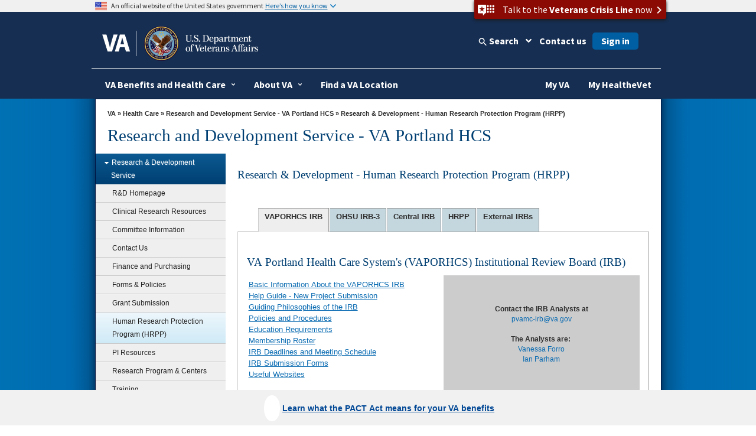

--- FILE ---
content_type: text/html
request_url: https://www.va.gov/PORTLANDRESEARCH/hrpp/index.asp
body_size: 21350
content:
<!doctype html>
<html lang="en">
<head>
	<!-- START: META DATA -->
	<meta charset="utf-8">
	<meta name="author" content="" />
	<meta name="dcterms.subject" content="Research &amp; Development - Human Research Protection Program (HRPP)" />
	<meta name="keywords" content="Human Research Protection Program, HRPP, policies, HRPP policies, HRPP training, training, Federal Wide Assurance" />
	
	
			
			<meta name="description" content="VA Portland Health Care System Human Research Protection Program (HRPP) home page" />
			
		
	
	<meta name="dcterms.created" content="20100809" />
	<meta name="dcterms.dateAccepted" content="20251124" />
	
	
			
			<meta name="dcterms.type" content="General Information" />
			
		
	
	<meta http-equiv="X-UA-Compatible" content="IE=edge" />

<!-- END: Meta tags for Twitter cards -->

<meta name="viewport" content="width=device-width, initial-scale=1.0" />
	<!-- END: META DATA -->
	


<!-- Bootstrap -->

	<script type="text/javascript" src="/ruxitagentjs_ICA7NVfghqrux_10319250807130352.js" data-dtconfig="rid=RID_-548283157|rpid=-1785707108|domain=va.gov|reportUrl=/rb_65aa2f7a-2a1d-4836-9cfb-f98e8ba3af74|app=ea7c4b59f27d43eb|ssc=1|owasp=1|featureHash=ICA7NVfghqrux|rdnt=1|uxrgce=1|cuc=e0lcgmjb|mel=100000|dpvc=1|md=mdcc1=cissSecId|lastModification=1769796357639|tp=500,50,0|srbbv=2|agentUri=/ruxitagentjs_ICA7NVfghqrux_10319250807130352.js"></script><link href="/va_files/2014/responsive/images/favicon.ico" media="all" rel="shortcut icon" type="image/x-icon">

	<link href="/va_files/2014/responsive/styles/bootstrap.css" media="all" rel="stylesheet" type="text/css">
	<link href="/va_files/2014/responsive/styles/layout.css" media="all" rel="stylesheet" type="text/css"><!-- Different Stylesheet for the Homepage -->
	<link href="/va_files/2014/responsive/styles/accessibleMegaMenu.css" media="all" rel="stylesheet" type="text/css">
	<link href="/va_files/2014/responsive/styles/health.css" media="all" rel="stylesheet" type="text/css">
	<link href="/va_files/2014/responsive/styles/slider.css" media="all" rel="stylesheet" type="text/css">
	<link href="/va_files/2014/responsive/styles/slide-menu-custom.css" media="all" rel="stylesheet" type="text/css">
	<link href="/va_files/2014/responsive/styles/tabs.css" media="all" rel="stylesheet" type="text/css">
	<link href="/va_files/2014/responsive/styles/modal.css" media="all" rel="stylesheet" type="text/css">
	<link href="https://cdn.eo.va.gov/vendor/fa5/current/css/all.css" rel="stylesheet" type="text/css"/>
<!-- HTML5 Shim and Respond.js IE8 support of HTML5 elements and media queries -->
<!-- WARNING: Respond.js doesn't work if you view the page via file:// -->
<!--[if lt IE 9]>
  <script type="text/javascript" src="/va_files/2014/responsive/scripts/html5shiv.js"></script>
  <script type="text/javascript" src="/va_files/2014/responsive/scripts/respond.min.js"></script>
<![endif]-->
<!--[if IE]>
	<link href="/va_files/2014/responsive/styles/ie9all.css" media="all" rel="stylesheet" type="text/css">
<![endif]-->
<!--[if IE 8]>
	<link href="/va_files/2014/responsive/styles/ie8.css" media="all" rel="stylesheet" type="text/css">
<![endif]-->
<!--[if IE 7]>
	<link href="/va_files/2014/responsive/styles/ie7.css" media="all" rel="stylesheet" type="text/css">
<![endif]-->


<script type="text/javascript" src="/va_files/2014/responsive/scripts/jquery-1-10-2.js"></script>
<script type="text/javascript" src="/va_files/2014/responsive/scripts/swipe-min.js"></script>
<script type="text/javascript" src="/va_files/2014/responsive/scripts/scrollable.js"></script>
<script type="text/javascript" src="/va_files/2014/responsive/scripts/left-nav.js"></script>
<script type="text/javascript" src="/va_files/2014/responsive/scripts/tabs-library.js"></script>
<script type="text/javascript" src="/va_files/2014/responsive/scripts/tabs-accord.js"></script>
<script type="text/javascript" src="/va_files/2014/responsive/scripts/accessible2.js"></script>
<script type="text/javascript" src="/va_files/2014/responsive/scripts/custom-feature.js"></script>

<script src="/va_files/2014/responsive/scripts/externalLinks.js" type="text/javascript"></script>


<script async type="text/javascript" src="https://dap.digitalgov.gov/Universal-Federated-Analytics-Min.js?agency=VA&yt=1&pga4=G-Y8BBTRX2M1" id="_fed_an_ua_tag"></script>

<style type="text/css">.brand-consolidation-deprecated { display: none !important; } </style>
<link rel="stylesheet" href="https://prod-va-gov-assets.s3-us-gov-west-1.amazonaws.com/generated/styleConsolidated.css" />
<script type="text/javascript" src="https://prod-va-gov-assets.s3-us-gov-west-1.amazonaws.com/generated/polyfills.entry.js"></script>
<script type="text/javascript" src="https://prod-va-gov-assets.s3-us-gov-west-1.amazonaws.com/generated/vendor.entry.js"></script>
<script type="text/javascript" src="https://prod-va-gov-assets.s3-us-gov-west-1.amazonaws.com/generated/proxy-rewrite.entry.js"></script>
<script type="text/javascript" src="https://prod-va-gov-assets.s3-us-gov-west-1.amazonaws.com/js/vendor/uswds.min.js"></script>

<!-- Google Tag Manager -->
<script>(function(w,d,s,l,i){w[l]=w[l]||[];w[l].push({'gtm.start':
new Date().getTime(),event:'gtm.js'});var f=d.getElementsByTagName(s)[0],
j=d.createElement(s),dl=l!='dataLayer'?'&l='+l:'';j.async=true;j.src=
'https://www.googletagmanager.com/gtm.js?id='+i+dl+ '&gtm_auth=EVfhr6k93Fl16jzaZVCafQ&gtm_preview=env-2&gtm_cookies_win=x';f.parentNode.insertBefore(j,f);
})(window,document,'script','dataLayer','GTM-WZ6MXMD');</script>
<!-- End Google Tag Manager -->

<!-- Analytics Script for Siteimprove -->
<script async src="https://siteimproveanalytics.com/js/siteanalyze_6319010.js"></script>

<!-- consolidation_4c8f2cfe1e1c427c5b14529d202ee961 -->

<meta property="og:locale" content="en_US" />
<meta property="og:type" content="website" />
<meta content="https://www.va.gov/img/design/logo/va-og-image.png" property="og:image" />
<meta content="VA.gov | Veterans Affairs" property="og:title">

<meta content="VA.gov | Veterans Affairs" name="twitter:title">
<meta name="twitter:card" content="Summary" />
<meta name="twitter:site" content="@DeptVetAffairs" />
<meta content="Apply for and manage the VA benefits and services you’ve earned as a Veteran, Servicemember, or family member—like health care, disability, education, and more." property="og:description" />
<meta content="Apply for and manage the VA benefits and services you’ve earned as a Veteran, Servicemember, or family member—like health care, disability, education, and more." name="twitter:description" />
<meta content="Apply for and manage the VA benefits and services you’ve earned as a Veteran, Servicemember, or family member—like health care, disability, education, and more." name="description" />
<meta name="twitter:image" content="https://www.va.gov/img/design/logo/va-og-twitter-image.png" />

<style type="text/css" media="screen,print">
   @import url(/PORTLANDRESEARCH/styles/site-styles.css);
</style>
<style type="text/css" media="screen,print">
   @import url(/TS_SHARED/2014/responsive/va_administrations/VHA/styles/site-styles.css);
</style>
<script type="text/javascript">
   var vaSurvey = 'mcenter';
   var vaSiteFolder = 'PORTLANDRESEARCH';
</script>

	               
  <title>Research &amp; Development - Human Research Protection Program (HRPP) - Research and Development Service - VA Portland HCS</title>

	
	
	
	

</head>

<body>


<div id="skiplink"> <a href="#main-content" >skip to page content</a></div>

	<!-- BACK GROUND WRAPPER EFFECTS -->   

	<div id="main">
	
	<div id="bg-main">
	 <div id="bg-middle-effect"> 
      <div class="container" id="main-wrap">
	  
        <header class="row main-header-wrap">

			<div class="csshide">

	Attention A T users.  To access the menus on this page please perform the following steps.



		1. Please switch auto forms mode to off.

		2. Hit enter to expand a main menu option (Health, Benefits, etc).

		3. To enter and activate the submenu links, hit the down arrow.



	You will now be able to tab or arrow up or down through the submenu options to access/activate the submenu links.

	</div>

          <div class="main-header clearfix">

            <!-- #Top tab-->

            <div id="locator-mobile">

             <div class="va-crisis-line">

	<div class="va-flex">

		<button data-show="#modal-crisisline" class="va-crisis-line-button va-overlay-trigger"> <span class="va-flex"> <span class="vcl"></span>Get help from Veterans Crisis Line </span> </button>

	</div>

</div>

              <div id="mainLocator-btn">Locator</div>

                <div id="mainContact-btn">Contact</div>

              <div class="search-btn" id="search-btn">Search</div>

             <div id="main-contact">

			    <div class="title">Contact Us</div>

                <p><a href="https://www.va.gov/contact-us/#explore-our-faqs-and-other-res">FAQs</a></p>

				<p><a href="https://www.va.gov/contact-us/#contact-us-online-through-ask-">Ask a Question</a></p>

			    <p><a href="https://www.va.gov/contact-us/#call-us">Toll Free Numbers</a></p>

              </div>

              <div id="main-locator">

			   <div class="title">Locator</div>

                <p><a href="https://www.va.gov/directory/guide/division_flsh.asp?dnum=1">Hospitals and Clinics</a></p>

				<p><a href="https://www.va.gov/directory/guide/vetcenter_flsh.asp">Vet Centers</a></p>

				<p><a href="https://www.va.gov/directory/guide/division_flsh.asp?dnum=3">Regional Benefits Offices</a></p>

				<p><a href="https://www.benefits.va.gov/homeloans/contact_rlc_info.asp">Regional Loan Centers</a></p>

				<p><a href="https://www.va.gov/directory/guide/division_flsh.asp?dnum=4 ">Cemetery Locations</a></p>

              </div>

            </div>

            <!-- end-->

            <!-- # social and search -->

            <div class="social-n-search">

        <div class="va-crisis-line">

	<div class="va-flex">

		<button data-show="#modal-crisisline" class="va-crisis-line-button va-overlay-trigger"> <span class="va-flex"> <span class="vcl"></span>Get help from Veterans Crisis Line </span> </button>

	</div>

</div>



              <div class="search-btn">Search</div>

                            <div id="main-search">

                <!-- SEARCH -->



                                 <div id="search-area">

<form id="searchForm" method="GET" action="https://www.va.gov/search/">





        <!-- do not insert line breaks in the div tag below -->

        <div id="mainSearchForm"><label for="searchtxt" class="positionsearch">Enter your search text</label><input name="query" type="text" id="searchtxt" size="5" title="Enter your search text" value="" /><input name="t" type="hidden" value="false" /><label class="positionsearch" for="edit-submit">Button to start search</label><input id="edit-submit" class="form-submit" type="image" src="https://www.va.gov/va_files/2014/responsive/images/main-search-button.png" alt="Click here to submit your search" name="submit"></div>



</form>

                                 </div>

                            <!-- END SEARCH -->

              </div>

              <!-- End main site search -->

              <div id="main-social-wrapper">

                <div class="social-wrapper-508">

                <div id="main-secondary-nav">

                <ul class="secondary-nav">

					<li><a href="https://www.va.gov/site_map.htm" title="Site Map A-Z">site map [a-z]</a></li>

                </ul>

               </div><!--End main secondary nav -->

                <div class="main-social-containers"><a title="Link to VA's Email Directory" href="https://public.govdelivery.com/accounts/USVA/subscriber/new/"><img src="https://www.va.gov/va_files/2014/responsive/images/social-email.png" alt="Email icon"></a></div>

                <div class="main-social-containers"><a title="Link to VA's main Facebook page" href="https://www.facebook.com/VeteransAffairs"><img src="https://www.va.gov/va_files/2014/responsive/images/social-fb.png" alt="Facebook icon"></a></div>

                <div class="main-social-containers"><a title="Link to VA's main Twitter account" href="https://www.twitter.com/DeptVetAffairs/"><img src="https://www.va.gov/va_files/2014/responsive/images/social-twitter.png" alt="Twitter icon"></a></div>

                <div class="main-social-containers"><a title="Link to VA News" href="https://news.va.gov"><img src="https://www.va.gov/va_files/2014/responsive/images/social-blog.png" alt="Blog icon"></a></div>

                <div class="main-social-containers"><a title="Link to VA's main Flickr account" href="https://www.flickr.com/photos/VeteransAffairs/"><img src="https://www.va.gov/va_files/2014/responsive/images/social-flickr.png" alt="Flickr icon"></a></div>

                <div class="main-social-containers"><a title="Link to VA's main Youtube account" href="https://www.youtube.com/user/DeptVetAffairs"><img src="https://www.va.gov/va_files/2014/responsive/images/social-youtube.png" alt="Youtube icon"></a></div>

                <div class="main-social-containers"><a title="Link to VA's main Instagram account" href="https://www.instagram.com/deptvetaffairs/"><img src="https://www.va.gov/va_files/2014/responsive/images/social-instagram.png" alt="Instagram icon"></a></div>

			</div><!-- End social-wrapper-508 -->





            </div><!--End main social wrapper -->









            </div>

            <!-- # social and search -->

            <!-- # logo -->

            <div id="main-logo"> <a href="https://www.va.gov" title="Go to VA.gov"  class="logo"><img src="/va_files/2014/responsive/images/header-logo.png" alt="Official seal of the United States Department of Veterans Affairs"></a> </div>

            <!-- / logo -->

          </div>


  <!-- ************************************** START MAIN NAVIGATION   ********************************************* -->

           <!-- main navigation -->
          <nav id="main-nav" class="main-nav">
            <div id="menu-btn" class="menu-btn">
              <div class="rt-menu"><span>More VA</span></div>
            </div>
            <!-- # navigation -->
            <div id="nav-wrap">
			<b id="close-nav"></b>
              <div class="menu-btn" id="menu-btn-close">
                <div class="rt-menu"><span>More VA</span></div>
              </div>

			 	 <div id="nav-container" class="nav-container-close">
				<ol class="accessible-megamenu">
				   <li class="accessible-megamenu-top-nav-item"> <!-- Begin Heathcare Dropdown -->
						<span class="mega-hdr-text"> <a href="https://www.va.gov/health" aria-haspopup="true">Health</a></span>
						<div class="cols-1 firstcol accessible-megamenu-panel">
							<ol>
								<li class="accessible-megamenu-panel-group">
									 <ol>
                                	<li><a href="https://www.va.gov/health-care/">Health Care Information</a></li>
                         			<li><a href="https://www.va.gov/health/topics/">A-Z Health Topic Finder</a></li>
                        		 	<li><a href="https://www.myhealth.va.gov/">My Health<strong><em>e</em></strong>Vet</a></li>
                         			<li><a href="https://www.va.gov/health-care/refill-track-prescriptions">Prescriptions Refills</a></li>
                                    <li><a href="https://www.va.gov/health-care/schedule-view-va-appointments">Schedule a VA Appointment</a></li>
                         			<li><a href="https://www.veteranscrisisline.net/">Veterans Crisis Line</a></li>
                         			<li><a href="https://www.mentalhealth.va.gov/">Mental Health</a></li>
                         			<li><a href="https://www.ptsd.va.gov/">PTSD</a></li>
                         			<li><a href="https://www.publichealth.va.gov/">Public Health</a></li>
									<li><a href="https://www.va.gov/communitycare/">Community Care</a></li>
                                    <li><a href="https://www.caregiver.va.gov/">Caregiver Support </a></li>
                                    <li><a href="https://www.va.gov/resources/choosing-between-urgent-and-emergency-care/">Urgent Care </a></li>

                            </ol>
								</li>
							</ol>
						</div>
				  </li> <!-- End Health Dropdown -->
					<li class="accessible-megamenu-top-nav-item"> <!-- Begin Benefits Dropdown -->
						<span class="mega-hdr-text"> <a href="https://www.benefits.va.gov/" aria-haspopup="true">Benefits</a></span>
						<div class="cols-1 accessible-megamenu-panel">
							<ol>
								<li class="accessible-megamenu-panel-group">
									 <ol>
                               	    <li><a href="https://www.benefits.va.gov/">General Benefits Information</a></li>
                        			<li><a href="https://www.benefits.va.gov/compensation/">Disability Compensation</a></li>
                        			<li><a href="https://www.benefits.va.gov/pension/">Pension</a></li>
                        			<li><a href="https://www.benefits.va.gov/gibill/">GI Bill <span class="registeredmark">&#174;</span></a></li>
                        			<li><a href="https://www.benefits.va.gov/vocrehab/" >Vocational Rehabilitation &amp; Employment</a></li>

                        			<li><a href="https://www.benefits.va.gov/gibill/survivor_dependent_assistance.asp">Dependents&#39; Educational Assistance</a></li>
                        			<li><a href="https://www.va.gov/opa/persona/dependent_survivor.asp">Survivor Benefits</a></li>
                        			<li><a href="https://www.benefits.va.gov/homeloans/">Home Loans</a></li>
                        			<li><a href="https://www.benefits.va.gov/insurance/">Life Insurance</a></li>
                                    <li><a href="https://benefits.va.gov/benefits/appeals.asp">Appeals Modernization</a></li>

                            </ol>
								</li>
							</ol>
						</div>
					</li> <!-- End Benefits Dropdown Dropdown -->
					<li class="accessible-megamenu-top-nav-item"> <!-- Begin Burials and Memorials Dropdown -->
						<span class="mega-hdr-text"> <a href="https://www.cem.va.gov/" aria-haspopup="true">Burials &amp; Memorials</a></span>
						<div class="cols-1 accessible-megamenu-panel" >
							<ol>
								<li class="accessible-megamenu-panel-group">
									 <ol>
                                <li><a href="https://www.cem.va.gov/">National Cemetery Information</a></li>
                        			<li><a href="https://www.cem.va.gov/burial-memorial-benefits/">Burial and Memorial Benefits</a></li>
                        			<!-- <li><a href="https://www.cem.va.gov/hmm/">Headstones Markers &amp; Medallions</a></li> -->
                        			<!-- <li><a href="https://www.cem.va.gov/pmc.asp">Presidential Memorial Certificates</a></li> -->
                        			<li><a href="https://www.cem.va.gov/find-cemetery/">Find a Cemetery</a></li>
                        			<li><a href="https://www.cem.va.gov/nationwide-gravesite-locator/">Locate a Grave</a></li>
                        			<!-- <li><a href="https://www.cem.va.gov/burial_benefits/burial_flags.asp">Burial Flags</a></li> -->
                        			<!-- <li><a href="https://www.cem.va.gov/burial_benefits/">Burial Allowance</a></li> -->
                        			<li><a href="https://www.va.gov/burials-and-memorials/pre-need/form-10007-apply-for-eligibility/introduction">Apply for Pre-need Eligibility</a></li>
                        			<li><a href="https://www.va.gov/burials-memorials/schedule-a-burial/">Schedule a Burial</a></li>
                        			<li><a href="https://www.cem.va.gov/grants/">Cemetery Grants</a></li>
                        			<li><a href="https://www.cem.va.gov/hmm/cemetery-restoration.asp">Cemetery Restoration</a></li>
                        			<li><a href=" https://www.va.gov/remember/">Veterans Legacy Memorial</a></li>
                        			<li><a href="https://www.cem.va.gov/history/">NCA History Program</a></li>
                        			<li><a href="https://www.cem.va.gov/legacy/">Veterans Legacy Program</a></li>                                      
                            </ol>
								</li>
							</ol>
						</div>
					</li> <!-- EndBurials and Memorials Dropdown -->
					<li class="accessible-megamenu-top-nav-item"> <!-- Begin About VA -->
						<span class="mega-hdr-text"><a href="https://www.va.gov/landing2_about.htm" aria-haspopup="true">About VA</a></span>
						<div class="cols-2 fifthtolast accessible-megamenu-panel">
							<ol>
								<li class="accessible-megamenu-panel-group">
									<span class="mega-hdr-sub-text"><span class="panelheader">Inside VA</span></span>
									<ol class="accessible-megamenu-lvl3">
                    				<li><a href="https://www.va.gov/opa/bios/secva.asp">Secretary of VA</a></li>
                    				<li><a href="https://www.va.gov/opa/bios/">Executive Biographies</a></li>
                    				<li><a href="https://www.va.gov/landing_organizations.htm">Organizations</a></li>
                    				<li><a href="https://www.va.gov/about_va/vahistory.asp">History</a></li>
                            </ol>
								</li>
								<li class="accessible-megamenu-panel-group">
									<span class="mega-hdr-sub-text"><span class="panelheader">Budget and Performance</span></span>
									 <ol class="accessible-megamenu-lvl3">
                    				<li><a href="https://www.va.gov/performance/">VA Plans, Budget, &amp; Performance</a></li>
                    				<li><a href="https://www.va.gov/finance/afr/index.asp">Agency Financial Report (AFR)</a></li>
                    				<li><a href="https://www.va.gov/budget/products.asp">Budget Submission</a></li>
                    				<li><a href="https://www.va.gov/recovery/">Recovery Act</a></li>
                            </ol>
								</li>
							</ol>
						</div>
					</li><!-- End About VA -->
					<li class="accessible-megamenu-top-nav-item"><!-- Begin Resources -->
						<span class="mega-hdr-text"><a href="https://www.va.gov/landing_organizations.htm" aria-haspopup="true" aria-label="VA Resources">Resources</a></span>
						<div class="cols-1 accessible-megamenu-panel">
							 <ol>
                              <li class="accessible-megamenu-panel-group">
									<ol>
                                <li><a href="https://www.va.gov/landing2_business.htm">Business</a></li>
                    				<li><a href="https://www.va.gov/oca/index.asp" >Congressional Affairs</a></li>
                   					<li><a href="https://www.va.gov/jobs/">Jobs</a></li>
                    				<li><a href="https://www.va.gov/opa/publications/benefits_book.asp">Benefits Booklet</a></li>
                    				<li><a href="https://www.va.gov/vetdata/">Data &amp; Statistics</a></li>
                    				<li><a href="https://www.va.gov/data/">VA Open Data</a></li>
                    				<li><a href="https://mobile.va.gov/appstore/"> VA App Store</a></li>
                    				<li><a href="https://www.nrd.gov/">National Resource Directory</a></li>
                                    <li><a href="https://www.va.gov/ogc/recognizedvsos.asp">Veteran Service Organizations</a></li>
                                    <li><a href="https://www.va.gov/accountability/">Office of Accountability &amp; Whistleblower Protection</a></li>
                                    <li><a href="https://www.va.gov/transparency/">Transparency</a></li>
                            </ol>
							   </li>
                            </ol>
						</div>
					</li><!-- End Resources -->
					<li class="accessible-megamenu-top-nav-item">
						<span class="mega-hdr-text"><a href="https://www.va.gov/landing2_media_room.htm" aria-haspopup="true">Media Room</a></span>
						<div class="cols-3 thirdtolast accessible-megamenu-panel">
							<ol>
								<li class="accessible-megamenu-panel-group">
									<span class="mega-hdr-sub-text"><span class="panelheader">Inside the Media Room</span></span>
										<ol class="accessible-megamenu-lvl3">
											<li><a href="https://www.va.gov/opa/">Public Affairs</a></li>
											<li><a href="https://www.va.gov/opa/pressrel/">News Releases</a></li>
											<li><a href="https://www.va.gov/opa/speeches/">Speeches</a></li>
											<li><a href="https://www.youtube.com/user/DeptVetAffairs">Videos</a></li>
											<li><a href="https://www.va.gov/opa/publications/">Publications</a></li>
                                        </ol>
								</li>
								<li class="accessible-megamenu-panel-group">
									<span class="mega-hdr-sub-text"><span class="panelheader">National Observances</span></span>
									 <ol class="accessible-megamenu-lvl3">
                                	<li><a href="https://www.va.gov/opa/vetsday/">Veterans Day</a></li>
                     				<li><a href="https://www.va.gov/opa/speceven/memday/">Memorial Day</a></li>
                     				<li><a href="https://www.va.gov/opa/publications/celebrate_americas_freedoms.asp">Celebrating America&#39;s Freedoms</a></li>
                                 </ol>
								</li>
								<li class="accessible-megamenu-panel-group">
									<span class="mega-hdr-sub-text"><span class="panelheader">Special Events</span></span>
									 <ol class="accessible-megamenu-lvl3">
										<li><a href="https://www.blogs.va.gov/nvspse/">Adaptive Sports Program</a></li>
										<li><a href="https://www.blogs.va.gov/nvspse/national-veterans-creative-arts-festival/">Creative Arts Festival</a></li>
										<li><a href="https://www.blogs.va.gov/nvspse/national-veterans-golden-age-games/">Golden Age Games</a></li>
										<li><a href="https://www.blogs.va.gov/nvspse/national-veterans-summer-sports-clinic/">Summer Sports Clinic</a></li>
										<li><a href="https://www.veteransgolfclinic.org/">Training - Exposure - Experience (TEE) Tournament</a></li>
										<li><a href="https://wheelchairgames.org/">Wheelchair Games</a></li>
										<li><a href="https://www.wintersportsclinic.org/">Winter Sports Clinic</a></li>
                                      </ol>
								</li>

							</ol>
						</div>
					</li>
					<li class="accessible-megamenu-top-nav-item"><!-- Begin Locations -->
						<span class="mega-hdr-text"><a href="https://www.va.gov/landing2_locations.htm" aria-haspopup="true">Locations</a></span>
						<div class="cols-1 secondtolast accessible-megamenu-panel" >
							<ol>
								<li class="accessible-megamenu-panel-group">
								 <ol>
                                <li><a href="https://www.va.gov/directory/guide/division.asp?dnum=1&amp;isFlash=0">Hospitals &amp; Clinics</a></li>
                                <li><a href="https://www.va.gov/directory/guide/vetcenter.asp?isFlash=0">Vet Centers</a></li>
                               	<li><a href="https://www.va.gov/directory/guide/division.asp?dnum=3&amp;isFlash=0">Regional Benefits Offices</a></li>
                                <li><a href="https://www.benefits.va.gov/homeloans/contact_rlc_info.asp">Regional Loan Centers</a></li>
                                <li><a href="https://www.va.gov/directory/guide/division.asp?dnum=4&amp;isFlash=0">Cemetery Locations</a></li>
                            </ol>
								</li>
							</ol>
						</div>
					</li><!-- End Locations -->

					 <li class="accessible-megamenu-top-nav-item last"><!-- Begin Contact Us -->
						<span class="mega-hdr-text"><a href="https://www.va.gov/contact-us/" aria-haspopup="true">Contact Us</a></span>
						<div class="cols-1 last accessible-megamenu-panel" >
							<ol>
								<li class="accessible-megamenu-panel-group">
									 <ol>
                                <li><a href="https://www.va.gov/contact-us/#explore-our-faqs-and-other-res">FAQs</a></li>
                                <li><a href="https://www.va.gov/contact-us/#contact-us-online-through-ask-">Ask a Question</a></li>
                                <li><a href="https://www.va.gov/contact-us/#call-us">Toll Free Numbers</a></li>

                            </ol>
								</li>
							</ol>
						</div>
					</li><!-- End Contact Us -->
				</ol>
			 </div>

            </div>
            <!-- /navigation -->
          </nav>
          <!-- main navigation --><!-- ************************************** END MAIN NAVIGTATION   ********************************************* -->


        </header>
        <section class="row" id="container1">
     
		<div id="mainContentWrapper"> <a id="content-wrapper"></a> 
		<!-- For Skip Nav -->				
			<!-- ********** START BREADCRUMBS ********** -->
                        
			<div id="breadCrumbPath"><a href="https://www.va.gov/">VA</a> &raquo; 
                        
					
					
							
							<a href="https://www.va.gov/health">Health Care</a> &raquo; 
							
						
					
					<a href="/PORTLANDRESEARCH/index.asp">Research and Development Service - VA Portland HCS</a>
          
          
          
            
                   
                  
            
            &raquo;
           
						
					
          
					Research &amp; Development - Human Research Protection Program (HRPP)
				</div>
				<!-- ********** END BREADCRUMBS ********** -->

                <!--end breadCrumbPath-->
				<!-- ********** START PAGE TITLE ********** -->

		
		
			
				<h1 id="site-title">Research and Development Service - VA Portland HCS</h1>
			
			
		

				<!-- ********** END PAGE TITLE ********** -->
			</div>
			
              <!--End main content wrapper -->

     
	
          <!-- Left Container -->
          <div class="col-md-3" id="left-bar-wrap">
            <div class="fill">

                 





<!-- *************** START LEFT NAVIGATION MENU ***************** -->
<!-- ********** START LEFT NAV MENU CODE ********** -->
<div id="leftNavContainer" class="clearfix">
   <!-- ********** START LEFT NAVIGATION *************** -->
   <div class="sitemap" id="sitemapup"><span>Menu</span></div>
   <div id="leftNavWrap">
      <div id="leftNav" class="lftNavhide">
         <div class="sitemap" ><span>Menu</span></div>
	 <ul class="accordion" style="margin-left:0px; padding-top:0px;">
            <!-- ********** START PROGRAM OFFICE NAV ************ -->




   
         <li><a href="/PORTLANDRESEARCH/index.asp" title="Research & Development Service"><span></span>Research & Development Service</a>
            <ul class="sub-menu">
   
   
   
   
      
               <li><a href="/PORTLANDRESEARCH/index.asp" title="R&D Homepage">R&D Homepage</a></li>
      
   
   
   
   
      
               <li><a href="/PORTLANDRESEARCH/crcresources/index.asp" title="Clinical Research Resources">Clinical Research Resources</a></li>
      
   
   
   
   
      
               <li><a href="/PORTLANDRESEARCH/Committees/index.asp" title="Committee Information">Committee Information</a></li>
      
   
   
   
   
      
               <li><a href="/PORTLANDRESEARCH/contact/index.asp" title="Contact Us">Contact Us</a></li>
      
   
   
   
   
      
               <li><a href="/PORTLANDRESEARCH/piservices/purchasing/index.asp" title="Finance and Purchasing">Finance and Purchasing</a></li>
      
   
   
   
   
      
               <li><a href="/PORTLANDRESEARCH/piservices/rd_forms.asp" title="Forms & Policies">Forms & Policies</a></li>
      
   
   
   
   
      
               <li><a href="/PORTLANDRESEARCH/prePostAwards/preAwards/grantSubmission.asp" title="Grant Submission">Grant Submission</a></li>
      
   
   
   
   
      
               <li><a href="/PORTLANDRESEARCH/hrpp/index.asp?tab=3" title="Human Research Protection Program (HRPP)">Human Research Protection Program (HRPP)</a></li>
      
   
   
   
   
      
               <li><a href="/PORTLANDRESEARCH/piservices/index.asp" title="PI Resources">PI Resources</a></li>
      
   
   
   
   
      
               <li><a href="/PORTLANDRESEARCH/about/index.asp" title="Research Program & Centers">Research Program & Centers</a></li>
      
   
   
   
   
      
               <li><a href="/PORTLANDRESEARCH/training/index.asp" title="Training">Training</a></li>
      
   
   
   
   
      
               <li><a href="/PORTLANDRESEARCH/VMU/index.asp" title="Veterinary Medical Unit">Veterinary Medical Unit</a></li>
      
   
   
   
   
      
               <li><a href="https://www.pvarf.org/" title="Portland VA Research Foundation">Portland VA Research Foundation</a></li>
      
   
   
   
            </ul>
   



<!-- ********** START VHA NAV ************ -->
              <li><a href="#"><span></span>More Health Care</a>
                  <ul class="sub-menu">
                     <li><a href="https://www.va.gov/health/index.asp">Veterans Health Administration</a></li>
                     <li><a href="#"><span></span>Health Benefits</a>
                        <ul class="sub-sub-menu">
                           <li><a href="https://www.va.gov/health-care/">Health Benefits Home</a></li>
                           <li><a href="#"><span></span>Apply for VA Care</a>
                              <ul class="sub-sub-menu">
                                 <li><a href="https://www.va.gov/health-care/how-to-apply/">Apply Online</a></li>
                                 <li><a href="https://www.va.gov/health-care/eligibility/">Veteran Eligibility</a></li>
                                 <li><a href="https://www.va.gov/healthbenefits/apply/active_duty.asp">Active Duty</a></li>
                                 <li><a href="https://www.va.gov/health-care/family-caregiver-benefits/">Families of Veterans</a></li>
                                 <li><a href="https://www.va.gov/health-care/health-needs-conditions/womens-health-needs/">Women Veterans</a></li>
                              </ul>
                           </li>
                           <li><a href="#"><span></span>Determine Costs</a>
                              <ul class="sub-sub-menu">
                                 <li><a href="https://www.va.gov/communitycare/revenue_ops/copays.asp">Copays</a></li>
                                 <li><a href="https://www.va.gov/healthbenefits/cost/financial_assessment.asp">Means Test</a></li>
                                 <li><a href="https://www.va.gov/health-care/about-va-health-benefits/va-health-care-and-other-insurance/">Health Insurance</a></li>
                                 <li><a href="https://www.va.gov/healthbenefits/cost/make_a_payment.asp">Make a Payment</a></li>
                              </ul>
                           </li>
                           <li><a href="#"><span></span>Community Care</a>
                              <ul class="sub-sub-menu">
                                 <li><a href="https://www.va.gov/communitycare/">Community Care Home</a></li>
                                 <li><a href="https://www.va.gov/communitycare/programs/veterans/index.asp">For Veterans</a></li>
                                 <li><a href="https://www.va.gov/communitycare/providers/index.asp">For Providers</a></li>
                                 <li><a href="https://www.va.gov/communitycare/pubs/index.asp">Forms &amp; Publications</a></li>
                              </ul>
                           </li>
                           <li><a href="#"><span></span>Affordable Care Act</a>
                              <ul class="sub-sub-menu">
                                 <li><a href="https://www.va.gov/health/aca/index.asp">Overview</a></li>
                                 <li><a href="https://www.va.gov/health/aca/EnrolledVeterans.asp">Veterans Enrolled<br>in VA Health Care</a></li>
                                 <li><a href="https://www.va.gov/health/aca/NonEnrolledVeterans.asp">Veterans Not Enrolled in VA<br>Health Care</a></li>
                                 <li><a href="https://www.va.gov/health/aca/FamilyMembers.asp">Family Members</a></li>
                                 <li><a href="https://www.va.gov/health/aca/FAQ.asp">Frequently Asked Questions</a></li>
                              </ul>
                           </li>
                           <li><a href="https://www.va.gov/health-care/schedule-view-va-appointments/">Schedule a VA Appointment</a></li>
                             <li><a href="https://www.caregiver.va.gov/">Caregiver Support</a></li>
                 <li><a href="https://www.va.gov/resources/choosing-between-urgent-and-emergency-care/">Urgent Care</a></li>
                        </ul>
                     </li>
                     <li><a href="#"><span></span>Conditions &amp; Treatments</a>
                        <ul class="sub-sub-menu">
                           <li><a href="https://www.va.gov/health/topics/index.asp">See All Conditions &amp; Treatments (A-Z)</a></li>
                           <li><a href="https://www.hepatitis.va.gov/">Hepatitis</a></li>
                           <li><a href="https://www.hiv.va.gov/">HIV</a></li>
                           <li><a href="#"><span></span>Mental Health</a>
                              <ul class="sub-sub-menu">
                                 <li><a href="https://www.mentalhealth.va.gov/">Mental Health Home</a></li>
                                 <li><a href="https://www.mentalhealth.va.gov/suicide_prevention/index.asp">Suicide Prevention</a></li>
                                 <li><a href="https://www.mentalhealth.va.gov/substance-abuse/index.asp">Substance Abuse</a></li>
                                 <li><a href="https://www.mentalhealth.va.gov/msthome/index.asp">Military Sexual Trauma</a></li>
                                 <li><a href="https://www.ptsd.va.gov/">PTSD</a></li>
                                 <li><a href="https://www.mirecc.va.gov/">Research (MIRECC)</a></li>
                              </ul>
                           </li>
                           <li><a href="https://www.publichealth.va.gov/exposures/index.asp">Military Exposures</a></li>
                           <li><a href="https://www.polytrauma.va.gov/">Polytrauma</a></li>
                           <li><a href="https://www.patientcare.va.gov/RehabilitationServices.asp">Rehabilitation</a></li>
                           <li><a href="https://www.sci.va.gov/">Spinal Cord Injury</a></li>
                           <li><a href="https://www.telehealth.va.gov/">Telehealth</a></li>
                           <li><a href="https://www.womenshealth.va.gov/">Womens Health Issues</a></li>
                        </ul>
                     </li>
                     <li><a href="#"><span></span>Wellness Programs</a>
                        <ul class="sub-sub-menu">
                           <li><a href="https://www.myhealth.va.gov/mhv-portal-web/home">MyHealtheVet</a></li>
                           <li><a href="https://www.nutrition.va.gov/">Nutrition</a></li>
                           <li><a href="https://www.mentalhealth.va.gov/quit-tobacco/">Quitting Smoking</a></li>
                           <li><a href="https://www.publichealth.va.gov/vaccines.asp">Vaccines &amp; Immunizations</a></li>
                           <li><a href="https://www.publichealth.va.gov/flu/index.asp">Flu Vaccination</a></li>
                           <li><a href="https://www.prevention.va.gov/">Prevention / Wellness</a></li>
                           <li><a href="https://www.publichealth.va.gov/">Public Health</a></li>
                           <li><a href="https://www.move.va.gov/">Weight Management (MOVE!)</a></li>
                           <li><a href="https://www.va.gov/wholehealth/">Whole Health Program</a></li>
                        </ul>
                     </li>
                     <li><a href="#"><span></span>Locations</a>
                        <ul class="sub-sub-menu">
                           <li><a href="https://www.va.gov/find-locations/?facilityType=health">Hospitals &amp; Clinics</a></li>
                           <li><a href="https://www.va.gov/find-locations/?facilityType=vet_center">Vet Centers</a></li>
                           <li><a href="https://www.vacanteen.va.gov/">Veterans Canteen Service (VCS)</a></li>
                        </ul>
                     </li>
                     <li><a href="#"><span></span>Research</a>
                        <ul class="sub-sub-menu">
                           <li><a href="https://www.research.va.gov/">Research Home</a></li>
                           <li><a href="https://www.research.va.gov/about/">About VA Research</a></li>
                           <li><a href="https://www.research.va.gov/services/">Services</a></li>
                           <li><a href="https://www.research.va.gov/programs/">Programs</a></li>
                           <li><a href="https://www.research.va.gov/currents/">News, Events and Media</a></li>
                           <li><a href="https://www.research.va.gov/topics/">Research Topics</a></li>
                           <li><a href="https://www.research.va.gov/for_veterans/">For Veterans</a></li>
                           <li><a href="https://www.research.va.gov/resources/">For Researchers</a></li>
                           <li><a href="https://www.va.gov/oro/">Research Oversight</a></li>
                        </ul>
                     </li>
                     <li><a href="#"><span></span>Special Groups</a>
                        <ul class="sub-sub-menu">
                           <li><a href="https://www.caregiver.va.gov/">Caregivers</a></li>
                           <li><a href="#"><span></span>Combat Veterans &amp; their Families</a>
                              <ul class="sub-sub-menu">
                                 <li><a href="https://www.vetcenter.va.gov/">Readjustment Counseling (Vet Centers)</a></li>
                                 <li><a href="https://www.warrelatedillness.va.gov/">War Related Illness &amp; Injury Study Center</a></li>
                              </ul>
                           </li>
                           <li><a href="https://www.va.gov/homeless/">Homeless Veterans</a></li>
                           <li><a href="https://www.oefoif.va.gov/">Returning Service Members</a></li>
                           <li><a href="https://www.ruralhealth.va.gov/">Rural Veterans</a></li>
                           <li><a href="https://www.va.gov/geriatrics/">Seniors &amp; Aging Veterans</a></li>
                           <li><a href="https://www.volunteer.va.gov/">Volunteers</a></li>
                           <li><a href="https://www.womenshealth.va.gov/">Women Veterans</a></li>
                        </ul>
                     </li>
                     <li><a href="#"><span></span>Careers, Job Help &amp; Training</a>
                        <ul class="sub-sub-menu">
                           <li><a href="#"><span></span>Find a Job with VA</a>
                              <ul class="sub-sub-menu">
                                 <li><a href="https://www.vacareers.va.gov/">Health Care Jobs (VA Careers)</a></li>
                                 <li><a href="https://www.va.gov/nursing/">Travel Nurses</a></li>
                              </ul>
                           </li>
                           <li><a href="#"><span></span>Get Job Help</a>
                              <ul class="sub-sub-menu">
                                 <li><a href="https://www.va.gov/vetsinworkplace/">Vets in the Workplace</a></li>
                                 <li><a href="https://www.vaforvets.va.gov/">VA for Vets</a></li>
                                 <li><a href="https://www.va.gov/pbi/">Performance Based Interviewing</a></li>
                              </ul>
                           </li>
                           <li><a href="https://www.va.gov/oaa/index.asp">Clinical Trainees (Academic Affiliations)</a>
                           </li>
                           <li><a href="#"><span></span>Employees &amp; Contractors</a>
                              <ul class="sub-sub-menu">
                                 <li><a href="https://www.tms.va.gov/SecureAuth35/">Talent Management System (TMS)</a></li>
                                 <li><a href="https://www.valu.va.gov/Home/Index">VA Learning University (VALU)</a></li>
                                 <li><a href="https://www.simlearn.va.gov/">SimLearn</a></li>
                                 <li><a href="https://www.va.gov/library/valnet/index.asp">Libraries (VALNET)</a></li>
                              </ul>
                           </li>
                           <li><a href="https://www.va.gov/vdl/">VA Software Documentation Library (VDL)</a></li>
                        </ul>
                     </li>
                     <li><a href="#"><span></span>About VHA</a>
                        <ul class="sub-sub-menu">
                           <li><a href="https://www.va.gov/health/aboutVHA.asp">Learn about VHA</a></li>
                           <li><a href="https://www.va.gov/vhapublications/">Forms &amp; Publications</a></li>
                           <li><a href="#"><span></span>Quality &amp; Safety</a>
                              <ul class="sub-sub-menu">
                                 <li><a href="https://www.accesstocare.va.gov/">Access and Quality Data</a></li>
                                 <li><a href="https://www.ethics.va.gov/">Ethics</a></li>
                                 <li><a href="https://www.healthquality.va.gov/">VA/DOD Clinical Practice Guidelines</a></li>
                                 <li><a href="https://www.va.gov/health/medicalinspector/">Medical Inspector</a></li>
                                 <li><a href="https://www.patientsafety.va.gov/">Patient Safety</a></li>
                              </ul>
                           </li>
                           <li><a href="#"><span></span>Organizations</a>
                              <ul class="sub-sub-menu">
                                 <li><a href="https://www.va.gov/health/landing_admin.asp">Administrative</a></li>
                                 <li><a href="https://www.va.gov/health/landing_clinical.asp">Clinical</a></li>
                              </ul>
                           </li>
                        </ul>
                     </li>
                  </ul>
              </li>
              <!-- ********** END VHA NAV ************ -->

			</ul>
			</div>
			<!--************ END LEFT NAVIGATION ***************-->
		</div>
        <!-- *********** LEFT COLUMN ADDITIONAL CONTENT AREA *************** -->
        <div id="left-col-content">
           <!-- ****************** QUICK LINKS ********************** -->
           <div class="widget clearfix">
              <div class="widget-title"><span class="hdr-text">Quick Links </span></div>
              <div id="widget-quick-links">
                 <div id="widget-locator">
                    <div id="locator-form">

                       <script language="javascript" type="text/javascript">
                          var address = "";
                          var url = "";
                          function Validate() {
                            var addr=trim(document.zipSearch.inputaddress.value);
                            if (addr.length==0 || addr.toLowerCase()=="zip code"){
                               alert("Please enter Zip code.");
                               document.zipSearch.inputaddress.focus();
                               return false;
                            } else {
                               address = trim(document.zipSearch.inputaddress.value);
                               pgname = "https://www.va.gov/find-locations/";
                               url = pgname + "?address=" + address + "&page=1&facilityType=health&serviceType";
                               window.location.href=url;
                               return false;
                            }
                          }

                          function trim(str) {
                            var re = /^\s+(.*?)\s+$/;
                            return str.replace(re,"$1");
                          }
                        </script>

                        <form name="zipSearch" action="https://www.va.gov/find-locations/" method="get" onSubmit="return Validate();">
                            <label for="LocatorPostalCode" class="positionset">Enter ZIP code here</label>
                            <input id="LocatorPostalCode" class="inputstyle" type="text" onFocus="this.value=''" size="10" maxlength="10" value="Zip Code" name="inputaddress" title="Enter ZIP here">
                            <div id="zipButton">
                              <label for="zipInputButton" class="positionset">Enter ZIP code here</label>
                              <input id="zipInputButton" type="image" src="/va_files/2012/images/button-locator.png" alt="Search" title="Click here to submit"><input type="submit" id="submit-hidethis" class="hidethis" value="Search" />
                            </div>
                            <!-- End ZIp Button -->
                          </form>
                    </div> <!-- End Locator Form -->

                    <ul>
                       <li><a title="Heath Programs" href="https://www.va.gov/health/programs/index.asp"><img src="https://www.va.gov/health/images/homepage/button-health.png" alt="Health Programs"></a></li>
                       <li><a title="Public Health Issues" href="https://www.publichealth.va.gov/"><img src="https://www.va.gov/health/images/homepage/button-protect-your-health.png" alt="Protect your health"></a></li>
                       <li><a title="A-Z Health Topics Index" href="https://www.va.gov/health/topics/index.asp"><img src="https://www.va.gov/health/images/homepage/button-health-a-z.png" alt="Learn more: A-Z Health"></a></li>
                    </ul>
                 </div><!--end locator -->
              </div><!-- end quick links -->
           </div> <!-- end widget -->
           <!-- ****************** END QUICK LINKS ********************** -->

           <div class="clearfix"></div>

           <!-- ********************* MHV and Blue Button ************************* -->
           <div class="badge"><a href="https://www.veteranscrisisline.net/"><img src="https://www.va.gov/health/images/homepage/badge_VCL.jpg" width="184" height="90" title="Veterans Crisis Line Badge" alt="Veterans Crisis Line Badge"></a></div>
           <div class="badge"><a href="https://www.myhealth.va.gov/mhv-portal-web/home"><img src="https://www.va.gov/health/images/homepage/badge_MHEV.jpg" width="184" height="90" title="My healthevet badge" alt="My healthevet badge" ></a></div>
           <!-- ********************* END OF MHV and Blue Button ************************* -->
        </div><!--End Left Col Content -->
        <!-- *********** END OF LEFT COLUMN ADDITIONAL CONTENT AREA *************** -->

<style>
       .va-footer-links-bottom:last-of-type {
           margin-bottom: 20px;
       }

       #footer-alert {
           position: fixed;
           bottom: 0;
           left:0;
           z-index:1;
           width: 100%;
           height: 60px;
           background-color: #f1f1f1;
       }
       
       #footer-alert p {
           margin: 8px auto;
           text-align: center;
           font-size: 16px;
           font-weight: 700;
           color: #004795;
       }
       
       #footer-alert p a {
           color: #004795;
       }
       
       .va-banner-body > p > i {
           display: none;
       }

@media (min-width: 480px) {	
       
       .va-banner-body > p > i {
           display: inline-block;
           background-color: #ffffff;
           border-radius: 50%;
           margin: 0.4rem;
           padding: 0.8em;
       }
  
       #footer-alert p {
           margin: 5px auto;
           font-size: 1.2em;
       }
}
</style>

	<script>
        $(function() {
            document.getElementById("sub-footer").style.marginBottom = "60px";
  		    var alertMsg = "<div id=\"footer-alert\"><div class=\"va-banner-body\" role=\"banner\"><p><i class=\"fas fa-bullhorn icon-left\" aria-hidden=\"true\">&nbsp;</i><a href=\"https://www.va.gov/resources/the-pact-act-and-your-va-benefits\" title=\"PACT Act and your VA benefits\">Learn what the PACT Act means for your VA benefits <i class=\"fas fa-angle-double-right\" aria-hidden=\"true\"></i><\/a><\/p><\/div><\/div>";
		    $("body").append(alertMsg);
        });
    </script>
</div>
<!--End of left nav container -->
<!-- ******* END OF LEFT COLUMN ******** -->




			</div>
	      </div>

		   <span style="position:absolute;"><a id="main-content">&nbsp;</a></span>          
		   <!-- Right Container -->
          <div class="col-md-9">
            <div class="fill">
		  
	    
				
					
					
            	<div id="innerContentWrapper" class="innerContentWrapperFeature">
              		<div id="tier4innerContent">
					
					
				

					<!-- ********** START PAGE TITLE ********** -->
					<h2 class="page-title">Research &amp; Development - Human Research Protection Program (HRPP)</h2>
					<!-- ********** END PAGE TITLE ********** -->

					<p>
<script language="javascript" type="text/javascript">// <![CDATA[
function showDisclaimer()
{
var lsText;
lsText = "You are now leaving the Department of Veterans Affairs Website.\n\n";
lsText += "VA does not endorse and is not responsible for the content of the linked website.";
alert(lsText);
}
// ]]></script>
<script language="javascript" type="text/javascript">// <![CDATA[
function showLeaveVA()
{
var lsText;
lsText = "You are now leaving the VAPORHCS's Research and Development Website.\n\n";
alert(lsText);
}
// ]]></script>
<script language="javascript" type="text/javascript">// <![CDATA[
function showDisclaimer2()
{
var IsText;
IsText = "You must be logged on to a VA networked computer or logged on to the VA network through VPN or CITRIX in order to access this link.\n\n";
IsText += "This link goes directly to the VA's InTRAnet site (or SharePoint) and is not accessible outside of the VA network.";
alert(IsText);
}
// ]]></script>
<script src="/PORTLANDRESEARCH/SpryAssets/SpryTabbedPanels.js" type="text/javascript"></script>
</p>
<link href="/PORTLANDRESEARCH/SpryAssets/SpryTabbedPanels.css" type="text/css" rel="stylesheet" />
<p>
<script src="/PORTLANDRESEARCH/SpryAssets/SpryURLUtils.js" type="text/javascript"></script>
<script type="text/javascript">// <![CDATA[
var params = Spry.Utils.getLocationParamsAsObject();
// ]]></script>
</p>
<div class="TabbedPanels" id="TabbedPanels1">
<ul class="TabbedPanelsTabGroup">
<li class="TabbedPanelsTab" style="list-style-type: none;">VAPORHCS IRB</li>
<li class="TabbedPanelsTab" style="list-style-type: none;">OHSU IRB-3</li>
<li class="TabbedPanelsTab" style="list-style-type: none;">Central IRB</li>
<li class="TabbedPanelsTab" style="list-style-type: none;">HRPP</li>
<li class="TabbedPanelsTab" style="list-style-type: none;">External IRBs</li>
</ul>
<div class="TabbedPanelsContentGroup">
<div class="TabbedPanelsContent">
<h2>VA Portland Health Care System's (VAPORHCS) Institutional Review Board (IRB)</h2>
<table summary="Table is used for layout purposes" width="100%" border="0" cellspacing="5" cellpadding="5">
<tbody>
<tr>
<td width="50%" height="100">
<p><a href="#info">Basic Information About the VAPORHCS IRB</a><br /><a href="#help_guide">Help Guide - New Project Submission</a><br /><a href="#philosophies">Guiding Philosophies of the IRB</a><br /><a href="/PORTLANDRESEARCH/hrpp/index.asp?tab=0#policies1">Policies and Procedures</a><br /><a href="/PORTLANDRESEARCH/training/index.asp">Education Requirements</a><br /><a href="#roster">Membership Roster</a><br /><a href="#deadlines">IRB Deadlines and Meeting Schedule</a><br /><a href="/PORTLANDRESEARCH/piservices/rd_forms.asp#alphabetical">IRB Submission Forms</a><br /><a href="#websites">Useful Websites</a></p>
</td>
<td bgcolor="#cccccc" width="50%" height="200"><center><strong>Contact the IRB Analysts at<br /></strong><a href="mailto:pvamc-irb@va.gov">pvamc-irb@va.gov</a><br /><br /><strong>The Analysts are: </strong><br /><a href="/PORTLANDRESEARCH/contact/index.asp#forro">Vanessa Forro</a><br /><a href="/PORTLANDRESEARCH/contact/index.asp#parham">Ian Parham</a></center></td>
</tr>
</tbody>
</table>
<p><a name="info"></a></p>
<hr />
<h3><strong>Basic Information About the VAPORHCS IRB</strong></h3>
<p>Within the VA system, an Institutional Review Board is a subcommittee to the Research &amp; Development (R&amp;D) Committee, which is the primary governing body of a research program conducted at a VA medical center. The R&amp;D Committee is responsible for the scientific quality and appropriateness of all research conducted at the VAPORHCS. The VAPORHCS has one in-house Institutional Review Board and also utilizess the VA Central IRB and one of the IRBs run by the university affiliate OHSU. The minutes of all three IRBs are provided to the R&amp;D Committee.</p>
<p><strong>IRB numbers are as follows:</strong><br />VA IRB#1: IRB00001976<br />VA Central IRB: IRB00006332 <br />OHSU IRB-3: IRB00000471<br /><br /><strong>VAPORHCS FWA number is:</strong> FWA00000517</p>
<a href="#top">Top</a>
<p><a name="help_guide"></a></p>
<hr />
<h3><strong>HELP GUIDE - New Project Submission</strong></h3>
<p>The VAPORHCS IRB forms are meant to work together and prompt you for all information and forms required for your submission. Please read through all instructions and take advantage of all the provided links to policies, definitions, and other forms when applicable. This will help ensure that you include all required elements for IRB review. It will also provide you with a better understanding of why/what is required for IRB review and approval.</p>
<p>Instructions for submitting a new project to the IRB can be found <a href="/PORTLANDRESEARCH/documents/irb/help_guide_new_project_submission-non-exempt.docx">here</a>.<br />Instructions for submitting a new human subjects project that is exempt from (most) requirements of IRB review can be found <a href="/PORTLANDRESEARCH/documents/irb/help_guide_new_project_submission-exempt.docx">here</a>.</p>
<a href="#top">Top</a>
<p><a name="philosophies"></a></p>
<hr />
<h3><strong>Guiding Philosophies of the IRB</strong></h3>
<p>The IRB is required by federal, state and VA regulations to review proposed human studies protocols in order to determine if they have been designed in a safe and ethical manner, and to assure that the risks to human participants will be reduced as much as possible. There is a long history to the review of human studies research.</p>
<p>In April, 1979, the National Commission for the Protection of Human Subjects of Biomedical and Behavioral Research published <span style="text-decoration: underline;"><a onclick="showLeaveVA();" href="http://www.hhs.gov/ohrp/policy/belmont.html">The Belmont Report</a></span>, (Federal Web Site) which serves as one of the primary guiding documents for the VAPORHCS IRB. The Belmont Report outlines the ethical principles and guidelines for research involving human subjects, primary among which are respect for persons, beneficence, and justice. Each of these are applied through the requirement for informed consent, assessment of risks and benefits, and selection of subjects, respectively. It is strongly recommended that all principal investigators, and others, conducting human studies research read the nine page Belmont Report.</p>
<p>The <span style="text-decoration: underline;"><a onclick="showDisclaimer();" href="https://www.wma.net/policies-post/wma-declaration-of-helsinki/" target="_blank">World Medical Association Declaration of Helsinki</a></span> was initiated in 1964, and has been updated regularly since. Although the Declaration of Helsinki has not been fully accepted by the United States, it provides a strong outline for the ethical principals for medical research involving human subjects.</p>
<p><a href="#top">Top</a><a id="policies1" name="policies1" title="policies1" class="bookmark"></a></p>
<hr />
<h3><strong>Policies and Procedures</strong></h3>
<p>The <a href="/PORTLANDRESEARCH/documents/irb/irb-sop.docx">IRB Policies and Procedures (formerly IRB SOP)</a> (1,123KB, MSWord) at the VAPORHCS provides the background for the in-house IRB, including ethical principles and the regulatory mandate to protect human subjects, and information on how the IRB is administered. This includes types of IRB review, review and approval considerations, and required elements of informed consent.</p>
<p><a href="#top">Top</a></p>
<p><a name="roster"></a></p>
<hr />
<h3><strong>IRB Roster</strong></h3>
<p>The roster for the in-house VAPORHCS IRB is available by clicking <a href="/PORTLANDRESEARCH/documents/irb/irb-roster1.docx">here</a>(56KB, MSWord). Study sponsors may require the study coordinator/principal investigator to keep an IRB roster on file with the study paperwork.</p>
<p><a href="#top">Top</a></p>
<p><strong><a name="deadlines"></a></strong></p>
<hr />
<h3><strong>IRB Deadlines and Meeting Schedule</strong></h3>
<p>The VAPORHCS IRB meets the first Wednesday of each month unless it falls on a holiday (in which case the IRB will typically meet the following Wednesday).</p>
<p>All submissions to the VAPORHCS IRB will be assessed for eligibility for expedited review outside of an IRB meeting.</p>
<p>For submissions not eligible for expedited review, if you submit by the deadlines listed below and make all requested changes before the last Wednesday of the month, your submission will <u>likely</u> be placed on the next month's IRB meeting agenda. Unfortunately, due to short staffing in the research office and limited reviewer availability, we cannot guarantee this. Some submissions will have to wait an additional month.</p>
<p><strong>Full Board Initial Reviews:</strong> First day of the month before the target IRB meeting (e.g., November 1 for the <u>December</u> IRB meeting)</p>
<p><strong>Full Board Amendments:</strong> Two to four weeks before the target IRB meeting, depending on the complexity of the amendment</p>
<p><strong>Full Board Continuing Reviews:</strong> Due dates are provided in the email reminders from IRBNet</p>
<p><strong>Reportable Events:</strong> Within the required reporting time frame (see the <a href="/PORTLANDRESEARCH/documents/irb/reportable-events-form.docx">Reportable Events Form</a> for details)</p>
<p><a name="websites"></a></p>
<hr />
<h3><strong>Useful Websites</strong></h3>
<p><a onclick="showLeaveVA();" href="http://grants1.nih.gov/grants/policy/coc/index.htm" target="_parent">http://grants1.nih.gov/grants/policy/coc/index.htm</a> (Federal Web Site)<br />This website provides information regarding Certificates of Confidentiality. Certificates of Confidentiality are issued by the National Institutes of Health (NIH) to protect identifiable research information from forced disclosure. They allow the investigator and others who have access to research records to refuse to disclose identifying information on research participants in any civil, criminal, administrative, legislative, or other proceeding, whether at the federal, state, or local level. Certificates of Confidentiality may be granted for studies collecting information that if disclosed could have adverse consequences for subjects or damage their financial standing, employability, insurability, or reputation.</p>
<p><a onclick="showLeaveVA();" href="http://www.fda.gov/" target="_parent">http://www.fda.gov/</a> (Federal Web Site)<br />US Food and Drug Administration web site</p>
<p><a onclick="showLeaveVA();" href="http://www.hhs.gov/ohrp/" target="_parent">http://www.hhs.gov/ohrp/</a> (Federal Web Site)<br />Department of Health and Human Services Office for Human Research Protections. This web site includes information regarding regulations, policy guidance, education opportunities and compliance oversight.</p>
<p><a onclick="showLeaveVA();" href="http://www.clinicaltrials.gov/" target="_parent">http://www.clinicaltrials.gov/</a> (Federal Web Site)<br />This website provides regularly updated information about federally and privately supported clinical research in human volunteers. The site provides information about a trial's purpose, who may participate, locations, and phone numbers for more details.</p>
<p><a href="#top">Top</a><a href="/PORTLANDRESEARCH/sitemap.asp">R&amp;D Site Map</a></p>
</div>
<div class="TabbedPanelsContent">
<h2>VAPORHCS-OHSU IRB</h2>
<p>VA Portland Health Care System (VAPORHCS) now utilizes an OHSU IRB for studies conducted on both sides of the bridge!</p>
<h3><strong>Initial Submission</strong></h3>
<p>The VAPORHCS-OHSU IRB (also known as OHSU IRB-3) reviews the following types of studies that are being conducted at both institutions:</p>
<ol>
<li>Brand new submissions that are not yet active at either institution</li>
<li>Studies which are active at OHSU, and are adding the VA as a new site</li>
<li>Studies which currently have IRB approval at BOTH VAPORHCS and OHSU, and want to transition to a single review at OHSU</li>
</ol>
<p>Please follow the applicable instructions (specific to the type of study) located in the <a href="/PORTLANDRESEARCH/documents/irb/preparing-joint-irb-submission.doc">"Preparing a Combined VA-OHSU IRB Submission"</a> (146KB, MSWord) document.</p>
<p>Questions regarding submissions to the joint VAPORHCS-OHSU IRB should be directed to:<br />Vanessa Forro: <a href="mailto:vanessa.forro@va.gov">vanessa.forro@va.gov</a> or x58164.</p>
<hr />
<p><a id="protocolsubform" name="protocolsubform" title="protocolsubform" class="bookmark"></a></p>
<h3><strong>Protocol Submission Forms</strong></h3>
<p><strong>PLEASE NOTE:</strong> When selecting forms to use for your submission, you will need to know if your study is under the new Revised Common Rule, also referred to as 2018 requirements, or if your study is under the old Common Rule. Studies approved on, or after, January 21, 2019 are automatically covered by the 2018 requirements. If a document has two versions, those covered by the 2018 requirements MUST use the version of the document with 2018 in the title. If your study was approved prior to January 21, 2019 the study will be covered by the old common rule. If there are two versions of the document, these studies MUST use the version without 2018 in the title. Currently, we are not transitioning any studies that were approved prior to January 21, 2019, to the 2018 requirements.</p>
<p><a href="/PORTLANDRESEARCH/documents/abstract-template.docx">Abstract Template</a> (19KB MSWord)<br /><a href="/PORTLANDRESEARCH/documents/irb/advertisement-requirements.docx">Advertisement Content Requirements</a> (26KB, MSWord)<br /><a href="/PORTLANDRESEARCH/documents/irb/Annual-Check-In.docx">Annual Check-In Form</a> (50KB, MSWord)<br /><a href="/PORTLANDRESEARCH/documents/irb/partial-recruitment-waiver-2018.doc">2018 Application for a Waiver of Authorization for Screening/Recruitment Purposes</a> (95KB, MSWord)<br /><a href="/PORTLANDRESEARCH/documents/irb/partial-recruitment-waiver.doc">Application for a Waiver of Authorization for Screening/Recruitment Purposes</a> (106KB, MSWord)<br /><a href="/PORTLANDRESEARCH/documents/hrpp/10-0493-fill.pdf">Authorization for Use &amp; Release of Individually Identifiable Health Information for Veterans Health Administration (VHA) Research</a> (2,575KB, PDF)<br /><a href="/PORTLANDRESEARCH/documents/hrpp/10-0493-fill-page-6.pdf">Authorization for Use &amp; Release of Individually Identifiable Health Information for Veterans Health Administration (VHA) Research Page 6</a> (38KB, PDF) This form is used when there will be a contribution to more than one repository.<br />Biorepository CRQ (See: Repository CRQ)<br /><a href="/PORTLANDRESEARCH/documents/irb/biobank.docx">Biospecimen Banking at a Non-VA Institution</a> (42KB, MSWord)<br /><a href="/PORTLANDRESEARCH/documents/irb/biostorage.docx">Biospecimen Storage at a For-Profit Institution</a> (75KB, MSWord)<br /><a href="/PORTLANDRESEARCH/documents/irb/CRQ_Joint_Board.docx">Continuing Review Questionnaire (CRQ) for joint board studies (IRB3)</a> (83KB, MSWord)<br /><a href="/PORTLANDRESEARCH/documents/hrpp/HUD-Application-IRB3.docx">Humanitarian Use Device (HUD) Application (IRB3)</a> (32KB, MSWord)<br /><a href="/PORTLANDRESEARCH/documents/hrpp/HUD-CRQ-IRB3.docx">Humanitarian Use Device (HUD) Continuing Review Questionnaire (CRQ)(IRB3)</a> (83KB, MSWord)<br /><a href="/PORTLANDRESEARCH/Documents/irb/irq-OHSU.docx">Initial Review Questionnaire (IRQ)</a><br /><a href="/PORTLANDRESEARCH/documents/irb/va-informed-consent.docx">Informed Consent Form Template</a> (137KB, MSWord)<br /><a href="/PORTLANDRESEARCH/documents/irb/irq-appendix-c.docx">IRQ Appendix C (Investigational Drugs)</a> (28KB, MSWord)<br /><a href="/PORTLANDRESEARCH/documents/irb/irq-appendix-d.docx">IRQ Appendix D (Dietary Supplements, Herbal Remedies, or other Complementary / Alternative Remedies)</a> (28KB, MSWord)<br /><a href="/PORTLANDRESEARCH/documents/irb/irq-appendix-e.docx">IRQ Appendix E (Investigational Devices)</a> (35KB, MSWord)<br /><a href="/PORTLANDRESEARCH/documents/irb/irq-appendix-f.docx">IRQ Appendix F (Use of Radiation)</a> (21KB, MSWord)<br /><a href="/PORTLANDRESEARCH/documents/irb/irq-appendix-j.docx">IRQ Appendix J (HIPAA: Statistical Analysis De-Identification Certification)</a> (27KB, MSWord)<br /><a href="/PORTLANDRESEARCH/documents/irb/irq-appendix-l.docx" target="blank">IRQ Appendix L (Scope of Work)</a> (31KB MSWord)<br /><a href="/PORTLANDRESEARCH/documents/irb/irq-appendix-m.docx" target="blank">IRQ Appendix M (Coordinating Center of Multi-site Research)</a> (23KB, MSWord)<br /><a href="/PORTLANDRESEARCH/documents/irb/irq-appendix-n.docx" target="blank">IRQ Appendix N (Distinguishing VA Research from Non-VA Research)</a> (21KB, MSWord)<br /><a href="/PORTLANDRESEARCH/documents/irb/10-9012.docx">Investigational Drugs - VA Form 10-9012</a> (28KB, MSWord)<br /><a href="/PORTLANDRESEARCH/documents/PIResources/Sample-Research-Protocol.docx">Protocol Template</a> (91KB, MSWord)<br /><a href="/PORTLANDRESEARCH/documents/irb/repository-Annual-CheckIn.docx">Repository Annual Check-In Form</a> (42KB, MSWord)<br /><a href="/PORTLANDRESEARCH/documents/irb/request-for-waiver-of-documentation-2018.docx">2018 Request for Waiver of Informed Consent Documentation</a> (114KB, MSWord)<br /><a href="/PORTLANDRESEARCH/documents/irb/request-for-waiver-of-documentation.docx">Request for Waiver of Informed Consent Documentation</a> (105KB, MSWord)<br /><a href="/PORTLANDRESEARCH/documents/irb/request-for-waiver-of-process-2018.docx">2018 Request for Waiver of Informed Consent Process</a> (124KB, MSWord)<br /><a href="/PORTLANDRESEARCH/documents/irb/request-for-waiver-of-process.docx">Request for Waiver of Informed Consent Process</a> (110KB, MSWord)<br /><a href="/PORTLANDRESEARCH/documents/irb/research-information-sheet-template.docx">Research Information Sheet template</a> (48KB, MS Word)<br /><a href="/PORTLANDRESEARCH/documents/irb/hipaa-decedents-research.docx">Research on Decedents' Information Application</a> (38KB, MSWord)<br /><a href="/PORTLANDRESEARCH/documents/irb/personnel-change-form.docx">Research Personnel Change Form</a> (92KB, MSWord)<br /><a href="/PORTLANDRESEARCH/documents/irb/recruit-phone-script.docx">Research Recruiting - Template Phone Script</a> (17KB, MSWord)<br /><a href="/PORTLANDRESEARCH/documents/irb/recruit-letter-template.docx">Research Recruiting - Template Recruitment Letter</a> (28KB, MSWord)<br /><a href="/PORTLANDRESEARCH/documents/irb/termination-of-project.docx">Research Project Finalization Report</a> (81KB, MSWord)</p>
<p>&nbsp;</p>
<p><a href="#top">Top</a></p>
<hr />
<h3><strong>IRB Reviewer Checklists</strong></h3>
<p><strong>PLEASE NOTE:</strong> When selecting forms to use for your review, you will need to know if the study you're reviewing is under the new Revised Common Rule, also referred to as 2018 requirements, or if the study you're reviewing is under the old Common Rule. Studies approved on, or after, January 21, 2019 are automatically covered by the 2018 requirements. If a document has two versions, those studies covered by the 2018 requirements MUST use the version of the document with 2018 in the title. If the study you're reviewing was approved prior to January 21, 2019 the study will be covered by the old common rule. If there are two versions of the document, these studies MUST use the version without 2018 in the title. Currently, we are not transitioning any studies that were approved prior to January 21, 2019, to the 2018 requirements.</p>
<p><a href="/PORTLANDRESEARCH/documents/irb/repository-checklist.doc">Repository Review Checklist</a> (140KB, MSWord)<br /><a href="/PORTLANDRESEARCH/documents/irb/consent-checklist.docx">Consent Form Checklist</a> (105KB, MSWord)<br /><a href="/PORTLANDRESEARCH/documents/irb/emergency-use-checklist.doc">Emergency Use Reviewer Checklist</a> (64KB, MSWord)<br /><a href="/PORTLANDRESEARCH/documents/irb/hud-review-checklist.docx">Humanitarian Use Device (HUD) Review Checklist</a> (63KB, MSWord)<br /><a href="/PORTLANDRESEARCH/documents/irb/initial-continuing-review-checklist-2018.docx">Initial Review Checklist</a> (259KB, MSWord)<br /><a href="/PORTLANDRESEARCH/documents/irb/initial-continuing-review-checklist.docx">Continuing Review Checklist</a> (196KB, MSWord)<br /><a href="/PORTLANDRESEARCH/documents/irb/advertisement-checklist.docx">Advertisement Checklist</a> (51KB, MSWord)<br /><a href="/PORTLANDRESEARCH/documents/irb/termination-checklist.doc">Research Project Finalization Report Checklist</a>, formerly Termination Checklist (56KB, MSWord)<br /><a href="/PORTLANDRESEARCH/documents/irb/modification-checklist.doc">Modification Checklist</a> (62kb, MSWord)<br /><a href="/PORTLANDRESEARCH/documents/irb/radiation-checklist.doc">Radiation Checklist</a> (27KB, MSWord)<br /><a href="/PORTLANDRESEARCH/documents/irb/phase0-1-checklist.doc">Phase 0-1 Checklist</a> (96KB, MSWord)</p>
<p>Visit the <a href="/PORTLANDRESEARCH/piservices/rd_forms.asp#irb">R&amp;D Forms</a> page to access all other IRB forms.</p>
<p>&nbsp;</p>
<p><a href="#top">Top</a></p>
</div>
<div class="TabbedPanelsContent">
<h2>VA Central IRB</h2>
<p>The VA Central IRB currently only reviews VA Office of Research and Development (ORD) funded multisite research projects. After September 30, 2010, all new ORD-funded multisite research projects must be submitted to the VA Central IRB for review. This does not apply to studies that have already undergone review by other IRBs prior to this date and it only applies to studies with more than one site "engaged" in research.</p>
<p><a href="/PORTLANDRESEARCH/documents/irb/central-irb-sop.pdf">Central IRB SOP</a> for Portland (44KB, PDF)</p>
<p>For more information, forms or additional resources, please go to the <a href="http://www.research.va.gov/vacentralirb/">VA Central IRB</a> web page.</p>
<p>&nbsp;</p>
<a href="/PORTLANDRESEARCH/sitemap.asp">R&amp;D Site Map</a></div>
<div class="TabbedPanelsContent">
<h2>Human Research Protection Program</h2>
<table summary="Table is used for layout purposes" width="100%" border="0" cellspacing="5" cellpadding="5">
<tbody>
<tr>
<td width="40%">&nbsp;
<p><a href="#faq">Frequently Asked Questions</a><br /><a href="#reporting">Required Reporting</a><br /><a href="/PORTLANDRESEARCH/hrpp/index.asp?tab=3#policies2">Policies and Procedures</a><br /><a href="/PORTLANDRESEARCH/training/index.asp">Training Module Access</a><br /><a href="#flags">How to Enter Research Flags</a></p>
</td>
<td bgcolor="#cccccc" width="60%"><center><strong>For answers to questions, to express concerns, or to convey suggestions regarding the HRPP, contact:</strong><br /><a href="/PORTLANDRESEARCH/contact/index.asp#vacant"></a>Research Adiminstration Office<br />Research &amp; Development Service<br />Building 101 / Room 502<br />503-220-8262 x55125</center></td>
</tr>
</tbody>
</table>
<p><a id="faq" name="faq" title="faq" class="bookmark"></a>&nbsp;</p>
<hr />
<h3><strong>Frequently Asked Questions</strong></h3>
<p><strong>What is a Human Research Protection Program (HRPP)?</strong><br />A HRPP is the systematic and comprehensive approach of an organization, such as the VA Portland Health Care System (VAPORHCS), to ensure human subject protection in all human research conducted under the auspices of the institution. The implementation of any part of the program may be delegated to specific committees, individuals, or entities by the organization. The VAPORHCS's HRPP is established in the Medical Center Memorandum No. 151-01, "Responsible Conduct of Research at the VA Medical Center."</p>
<p><strong>What is a Federal Wide Assurance (FWA)?</strong><br />The Office of Human Research Protections (OHRP) mandates that each institution's Institutional Review Board be registered with the OHRP. Our VAPORHCS IRB operates under an OHRP approved Federal Wide Assurance (FWA). We, as an institution, must be compliant with the terms set forth in the FWA for protecting human subjects and renew this FWA every five years. The FWA states that our IRB and the VA Central IRB (applicable for studies determined by ORD to be candidates for review by the <a href="http://www.research.va.gov/programs/pride/cirb/VA-Central-IRB-FAQ.pdf">VA Central IRB</a>) are responsible for abiding by the federal regulations set forth in Title 45 Part 46, regarding the protection of human subjects, and that the Medical Center Director is the Signatory Official legally authorized to represent the institution.</p>
<p>The VAPORHCS FWA number is FWA00000517. Information regarding that FWA can be found by accessing the U.S. Department of Human Services <a onclick="showLeaveVA();" href="http://ohrp.cit.nih.gov/search/">Office for Human Research Protections</a> web site and entering the FWA number.</p>
<p>The OHRP registration numbers for the VAPORHCS IRBs are:<br />VA IRB#1: IRB00001976<br />VA Central IRB: IRB00006332 <br />OHSU IRB-3: IRB00000471</p>
<a href="#top">Top</a><a id="reporting" name="reporting" title="reporting" class="bookmark"></a><hr />
<h3><strong>Required Research Reporting</strong></h3>
<p>VA regulations require reporting within five (5) business days of awareness to the IRB of unanticipated problems involving risk, reportable protocol deviations, local serious adverse events that are unanticipated, and all possible serious or continuing non-compliance. For more precise guidance, please see the following:</p>
<p><a href="/PORTLANDRESEARCH/documents/irb/reportable-events-form.docx">Reportable Events Form</a></p>
<a href="#top">Top</a><a id="policies2" name="policies2" title="policies2" class="bookmark"></a>
<p>&nbsp;</p>
<hr />
<h3><strong>HRPP Policies and Procedures</strong></h3>
<p><a href="/PORTLANDRESEARCH/documents/hrpp/CQI.docx">Continuous Quality Improvement in the Human Research Protection Program</a> (32KB, MSWord)</p>
<p><a href="/PORTLANDRESEARCH/documents/hrpp/glossary-of-lay-terms.docx">Glossary of Lay Terms for Use in Preparing Consent Forms</a> (38KB, MSWord)</p>
<p><a href="/PORTLANDRESEARCH/documents/hrpp/hipaa.docx">HIPAA Human Subjects Research Policies and Procedures</a> (53KB, MSWord)</p>
<p><a href="/PORTLANDRESEARCH/documents/hrpp/investigational-device.docx">Investigational Device and/or Drug Usage</a> (57KB, MSWord)</p>
<p><a href="/PORTLANDRESEARCH/documents/hrpp/investigational-drugs.pdf">Investigational Drugs for Human Use</a> (144KB, PDF)</p>
<p><a href="/PORTLANDRESEARCH/documents/irb/irb-sop.docx">IRB Policy and Procedures (formerly IRB SOP)</a> (1,161KB, MSWord)</p>
<p><a href="/PORTLANDRESEARCH/documents/repository-policy.pdf">IRB Review and Use of Research Repositories</a> (288KB, PDF)</p>
<p>Monitoring Policy (See: Requirements for Outside Monitoring of VA Portland Health Care System Human Research)</p>
<p><a href="/PORTLANDRESEARCH/documents/irb/outside-monitoring-policy.doc">Requirements for Outside Monitoring of VA Portland Health Care System Human Research</a> (30KB, MSWord)</p>
<a id="flags" name="flags" title="flags" class="bookmark"></a>
<p><a href="/PORTLANDRESEARCH/documents/irb/flag-instructions.doc">Research Flags</a> (29KB, MSWord)<br />This document includes instructions for activating and deactivating research flags in CPRS for participants on studies that require a flag, as indicated by the IRB.</p>
<a id="preparation" name="preparation" title="preparation" class="bookmark"></a>
<p><a href="/PORTLANDRESEARCH/documents/irb/research-preparation-app.doc">Research Preparation Application</a> (80KB, MSWord)</p>
<p><a href="/PORTLANDRESEARCH/documents/staff/pi-duties-all-research.doc">Responsibilities of the Principal Investigator</a> (50KB, MSWord)</p>
<a href="#top">Top</a> <a href="/PORTLANDRESEARCH/sitemap.asp">R&amp;D Site Map</a></div>
<div class="TabbedPanelsContent">
<h2>External IRBs of Record</h2>
<table summary="Table is used for layout purposes" width="100%" border="0" cellspacing="5" cellpadding="5">
<tbody>
<tr>
<td width="50%" height="100">
<p>New Tab Under Construction</p>
</td>
<td bgcolor="#cccccc" width="50%" height="200"><center><strong>Contact the IRB Analysts at<br /></strong><a href="mailto:pvamc-irb@va.gov">pvamc-irb@va.gov</a><br /><br /><strong>The Analyst is: </strong><a href="mailto:Vanessa.Forro@va.gov">Vanessa Forro</a></center></td>
</tr>
</tbody>
</table>
<p>NCI IRB Project Application and policies and procedures can be found on the <a href="/PORTLANDRESEARCH/piservices/rd_forms.asp#policies">Forms and Policies</a> page.<br />WIRB SOP can be found on the <a href="/PORTLANDRESEARCH/piservices/rd_forms.asp#policies">Forms and Policies</a> page.<br />Advarra SOP can be found on the <a href="/PORTLANDRESEARCH/piservices/rd_forms.asp#policies">Forms and Policies</a> page.</p>
<a href="#top">Top</a></div>
<script type="text/javascript">// <![CDATA[
var TabbedPanels1 = new Spry.Widget.TabbedPanels
("TabbedPanels1", {defaultTab: params.tab ? params.tab :0});
// ]]></script>
</div>
</div>
				
			<div class="clearfix"></div>
			<div class="top_link"><a href="#top">return to top <img height="10" width="7" src="/va_files/2014/responsive/images/arrow_up.png" alt="go"></a></div>
                  </div>

                  <!-- end of innerContent -->

		
		
		
                </div>
              </div>
				
				
				
          </div>
          <!-- Right Container End -->
          </div>
        </section>    

	</div><!-- End Site Wrapper -->
	</div><!-- End Middle Effect -->
	</div><!--End BG Main -->

	<!-- ************************************** START SITE FOOTER   ********************************************* -->

	<div id="footer-effect">

	        <div class="container" id="footer">
				<div class="row">
				
     
                       <div class="VHA-administration-logo"><img src="/TS_SHARED/va_administrations/VHA/VAMC/images/homepage/vha-excellence.png"  height="46" width="198" alt="VHA Excellence"></div>
	    

	                
        <div class="footer-accordion">
        <div class="col connect">
          <span class="blue-hdr top-level"><a href="javascript:void(0)">CONNECT</a></span>
          <div id="connect" class="ftrcls">
            <p class="mobile--hide"> <a href="https://www.veteranscrisisline.net/">Veterans Crisis Line:</a><br>
              <span class="larger"><a href="tel:+988">Call: 988</a></span> (Press 1)</p>
            <p class="h4correct">Social Media</p>
            <div id="footer-social-wrapper">
                <div class="main-social-containers"><a title="Link to VA's Email Directory" href="https://public.govdelivery.com/accounts/USVA/subscriber/new/"><img src="/va_files/2014/responsive/images/social-email.png" alt="Email icon"></a></div>
                <div class="main-social-containers"><a title="Link to VA's main Facebook page" href="https://www.facebook.com/VeteransAffairs"><img src="/va_files/2014/responsive/images/social-fb.png" alt="Facebook icon"></a></div>
                <div class="main-social-containers"><a title="Link to VA's main Twitter account" href="https://www.twitter.com/DeptVetAffairs/"><img src="/va_files/2014/responsive/images/social-twitter.png" alt="Twitter icon"></a></div>
                <div class="main-social-containers"><a title="Link to VA News" href="https://news.va.gov"><img src="/va_files/2014/responsive/images/social-blog.png" alt="Blog icon"></a></div>
                <div class="main-social-containers"><a title="Link to VA's main Flickr account" href="https://www.flickr.com/photos/VeteransAffairs/"><img src="/va_files/2014/responsive/images/social-flickr.png" alt="Flickr icon"></a></div>
                <div class="main-social-containers"><a title="Link to VA's main Youtube account" href="https://www.youtube.com/user/DeptVetAffairs"><img src="/va_files/2014/responsive/images/social-youtube.png" alt="Youtube icon"></a></div>
				<div class="main-social-containers"><a title="Link to VA's main Instagram account" href="https://www.instagram.com/deptvetaffairs/"><img src="/va_files/2014/responsive/images/social-instagram.png" alt="Instagram icon"></a></div>
            </div>
            <!--End Footer social wrapper -->
            <p class="h4correct"><a href="https://www.va.gov/opa/socialmedia.asp" title="The complete social media directory for the Department of Veterans Affairs" >Complete Directory </a></p>
            <div class="social-ft">
              <span class="blue-hdr">EMAIL UPDATES</span>
              <div id="footer-email">

			  <form action="https://public.govdelivery.com/accounts/USVA/subscribers/qualify"  onSubmit="return window.confirm(&quot;You are submitting information to an external page.\nAre you sure?&quot;);">
                            <input name="topic_id" type="hidden" value="USVA">
                          <label class="positionset" for="email_footer">Email Address Required</label>

                           <input class="email_footer" id="email_footer" name="email" type="text" size="10" value="Email Address" onFocus="this.value=''" title="Enter here">


                             <div id="footer-email-Button">
                            <label class="positionset" for="commit">Button to subscribe to email</label>
                            <input name="commit" class="form_button" id="commit" type="image" src="/va_files/2014/responsive/images/button-footer-email.png" alt="Click here to submit your email" title="Click here to submit your email">
                            </div>
                              </form>


              </div>
            </div>
          </div>
        </div>
          <div class="col">
            <span class="blue-hdr top-level"><a href="javascript:void(0)">VA HOME</a></span>
            <div class="ftrcls">
              <ul>
                        <li><a href="https://www.va.gov/about_va/va_notices.asp" >Notices</a></li>

                        <li><a href="https://www.va.gov/privacy/" >Privacy</a></li>
                        <li><a href="https://www.va.gov/foia/" >FOIA</a></li>
                        <li><a href="https://www.va.gov/orpm/" >Regulations</a></li>
                        <li><a href="https://www.va.gov/webpolicylinks.asp" >Web Policies</a></li>
                        <li><a href="https://www.va.gov/orm/NOFEAR_Select.asp" >No FEAR Act</a></li>
                        <li><a href="https://www.va.gov/accountability/" >Whistleblower Rights &amp; Protections</a></li>
                        <li><a href="https://www.va.gov/general/site_map.htm" >Site Index</a></li>
                        <li><a href="https://www.usa.gov/" >USA.gov</a></li>
                        <li><a href="https://www.whitehouse.gov/" >White House</a></li>
                        <li><a href="https://www.va.gov/oig/" >Inspector General</a></li>
                    </ul>
            </div>
          </div>
          <!--/ .col -->
          <div class="col">
            <span class="blue-hdr top-level"><a href="javascript:void(0)">QUICK LIST</a></span>
            <div class="ftrcls">
               <ul>
                        <li><a href="https://www.benefits.va.gov/BENEFITS/Applying.asp" >Apply for Benefits</a></li>
                        <li><a href="https://www.va.gov/health-care/how-to-apply/" >Apply for Health Care</a></li>
                  		<li><a href="https://www.myhealth.va.gov/pharmacy">Prescriptions</a></li>
				  		<li><a href="https://www.va.gov/health-care/manage-health/">My Health<span>e</span>Vet</a></li>
                  		<li><a href="https://benefits.va.gov/insurance/choose.asp" >Life Insurance Online Applications</a></li>
                  		<li><a href="https://www.va.gov/vaforms/" >VA Forms</a></li>
				  		<li><a href="https://www.va.gov/landing2_locations.htm" >State and Local Resources</a></li>
				  		<li><a href="https://www.va.gov/op3/docs/StrategicPlanning/VA2014-2020strategicPlan.pdf" >Strat Plan FY 2014-2020</a> </li>
				  		<li><a href="https://www.va.gov/performance/index.asp" >VA Plans, Budget, &amp; Performance</a></li>
						<li><a href="https://www.va.gov/ogc/accreditation.asp" >VA Claims Representation</a></li>
  					</ul>
            </div>
          </div>
          <!--/ .col -->
          <div class="col">
            <span class="blue-hdr top-level"><a href="javascript:void(0)">RESOURCES</a></span>
            <div class="ftrcls">
              <ul>
			            <li><a href="https://www.va.gov/jobs/">Careers at VA</a></li>
                        <li><a href="https://www.vets.gov/employment/">Employment Center</a></li>
						<li><a href="https://www.oefoif.va.gov/" >Returning Service Members</a></li>
						<li><a href="https://www.benefits.va.gov/vocrehab/index.asp" >Vocational Rehabilitation &amp; Employment</a></li>
						<li><a href="https://www.va.gov/homeless/" >Homeless Veterans</a></li>
						<li><a href="https://www.va.gov/womenvet/" >Women Veterans</a></li>
						<li><a href="https://www.va.gov/centerforminorityveterans/" >Minority Veterans</a></li>
                        <li><a href="https://www.va.gov/opa/Plain_Language.asp" >Plain Language</a></li>
						<li><a href="https://www.va.gov/survivors/" >Surviving Spouses &amp; Dependents</a></li>
						<li><a href="https://www.va.gov/adaptivesports/" >Adaptive Sports Program</a></li>
  					</ul>
            </div>
          </div>
          <!--/ .col -->
          <div class="col">
            <span class="blue-hdr top-level"><a href="javascript:void(0)">ADMINISTRATION</a></span>
            <div class="ftrcls">
            <ul>
                  		<li><a href="https://www.va.gov/health/default.asp" >Veterans Health Administration</a></li>
                  		<li><a href="https://www.benefits.va.gov/benefits/" >Veterans Benefits Administration</a></li>
                  		<li><a href="https://www.cem.va.gov/" >National Cemetery Administration</a></li>
          			</ul>
            </div>
          </div>
          <!--/ .col -->
        </div>



				</div>
			</div>

	                <div id="sub-footer">
	                         <p>U.S. Department of Veterans Affairs | 810 Vermont Avenue, NW Washington DC 20420</p>
	                         <p class="small-print">Last updated November 24, 2025</p>
	                </div><!--/sub-footer-->

	       </div><!--/#footer-->

	</div><!--End Footer Effect -->
	
	<div id="modal-crisisline" class="va-overlay va-modal va-modal-large" role="alertdialog" >
	<div class="va-crisis-panel va-modal-inner va-rounded--all">
	<h2 id="va-crisis-title"  class="va-text-center va-uppercase">Get help from Veterans Crisis Line</h2>
	<div class="va-overlay-body va-crisis-panel-body">
	<ul>
		<li><a href="tel:988" tabindex='0' id="va-crisis-primary"><i class="fas fa-phone icon-left" aria-hidden="true"></i> Call <strong>988 (Press 1)</strong></a></li>
		<li><a href="sms:838255"><i class="fas fa-mobile-alt icon-left" aria-hidden="true"></i> Text to <b>838255</b></a></li>
		<li><a href="https://www.veteranscrisisline.net/ChatTermsOfService.aspx?account=Veterans%20Chat"><i class="far fa-comments"></i> Chat <b>confidentially now</b></a></li>
	<li ><i class="fa fa-fw fa-deaf icon-left margin-right-2  margin-top-2 fa-lg" aria-hidden="true"></i><a href="tel:18007994889"> Call TTY if you
          have hearing loss <strong>1-800-799-4889</strong></a></li>
          </ul>
	<p>If you are in crisis or having thoughts of suicide,
	visit <a href="https://www.veteranscrisisline.net/">VeteransCrisisLine.net</a> for more resources.</p>
	</div>
<button class="va-modal-close va-overlay-close" type="button" id="va-vcl-close-btn"><span class="usa-sr-only">Close this modal</span> <i class="far fa-times-circle fa-2x va-overlay-close usa-text-blue" aria-hidden="true" title="close this modal"></i> </button>
</div>
</div>
<script src="/va_files/2014/responsive/scripts/crisis-modal2.js"></script>


</body>
</html>





--- FILE ---
content_type: text/css
request_url: https://www.va.gov/PORTLANDRESEARCH/styles/site-styles.css
body_size: 1171
content:
/*
	File            : /PORTLANDRESEARCH/styles/site-styles.css
	Description     : Styles available for use across the web site.
*/
/* CSS Document */

/*for overall mycontent table - applies to all pages */
table#mycontent {width:570px; height:252px; background-color:#FFFFFF; border:0px; font-family:Arial, Helvetica, sans-serif; line-height:140%;}
table#mycontent td { vertical-align:top; }
table#mycontent h1 { margin-top:0em; margin-bottom:.8em; font-size: 140%;}
table#mycontent h2 { margin-top:0em; margin-bottom:.8em; font-size: 120%;}
table#mycontent h3 { margin-top:0em; margin-bottom:.8em; font-size: 100%;}
table#mycontent p, dd { margin-bottom:12px; }
table#mycontent ul { list-style: square; }

td.mycontentleft {width:375px;}
td.mycontentgutter { width:15px;}
td#mycontentright { width:180px; }
td#sitemap {width:570px;}

td#mycontentright ol li { margin-left:-12px;}
td#mycontentright ul li { margin-left:-20px;}
td#mycontentright h3 {margin-top: .8em; margin-bottom: .8em; font-size: 100%;}

table.subtables {width: 100%; }
table.linkstables { width: 178px; border:0px; }
table.linkstables td { color: black; vertical-align:top; line-height:120%; text-align:left; }

/*this is for the home page only*/
table.mycontentleft {width:100%; border:0px; padding:0px; }
/*this is for the cell which contains the facility address */
td#address { background-color:#ebf5fb; padding-bottom: 4px; border: 0px solid silver;}
td#address p {font-size:95%; margin-top: 4px; margin-bottom: 4px; line-height:120% }
/*this is for the telephone care cell */
td#telephone {background-color:#e4ffd4; padding-bottom: 4px;}
td.arrow {width:16px; padding:6px 0px 1px 0px;}
/*this is for the I Want To quicklinks section on the home page*/
td#iwantto { background-color:#ffeee1; text-align:center; padding-bottom: 4px;}

td#contact { background-color:#efefdd; padding-bottom: 4px; border: 0px solid silver;}
td#contact p {font-size:95%; margin-top: 4px; margin-bottom: 4px; line-height:120% }


/*various background colors for right table cells*/
/* Patient Info */
.pink {background-color: #fdeef2; }
/* Services */
.green {background-color: #ebf4eb; }
/* Visitor Information */
.blue {background-color: #ebf5fd; }
/* About this Facility */
.orange {background-color: #feede2; }
/* Volunteering and Giving */
.yellow {background-color: #fffcda; } 
/* Careers */
.purple {background-color: #eae5f0; } 
/* Contact Us */
.beige {background-color: #efefdd; } 
/*subpages - white table cell below the table containing color */
.rightbottom {padding-top: 10px;}
/*grayed-out link back to current page*/
.currentpage {color: #999999;}

table.contenttable td {background:#ffffff; font-size:10pt; line-height:12pt; color:black;}
table.contenttable th {background:#bbbbbb; font-size:10pt; line-height:12pt; color:black; text-align:center;}
tr.subheader td {background:#dddddd; font-weight:bold; text-align:left;}
td.phone {text-align:center;}
tr.subheader td.returntotop{font-weight:normal; text-align:right; font-size:11px;}

div#disclaimer {background: #eeeeee; text-align:center; margin-top:1.5em; padding: 8px; font-size: 11px;}

#tier4innerContent ol.upper-alpha li { list-style-type: upper-alpha; }


--- FILE ---
content_type: text/javascript
request_url: https://prod-va-gov-assets.s3-us-gov-west-1.amazonaws.com/generated/proxy-rewrite.entry.js
body_size: 219663
content:
/*! For license information please see proxy-rewrite.entry.js.LICENSE.txt */
!function(){var e={"./node_modules/@babel/runtime/helpers/inheritsLoose.js":function(e,t,n){var r=n("./node_modules/@babel/runtime/helpers/setPrototypeOf.js");e.exports=function(e,t){e.prototype=Object.create(t.prototype),e.prototype.constructor=e,r(e,t)},e.exports.default=e.exports,e.exports.__esModule=!0},"./node_modules/@babel/runtime/helpers/interopRequireDefault.js":function(e){e.exports=function(e){return e&&e.__esModule?e:{default:e}},e.exports.default=e.exports,e.exports.__esModule=!0},"./node_modules/@babel/runtime/helpers/setPrototypeOf.js":function(e){function t(n,r){return e.exports=t=Object.setPrototypeOf||function(e,t){return e.__proto__=t,e},e.exports.default=e.exports,e.exports.__esModule=!0,t(n,r)}e.exports=t,e.exports.default=e.exports,e.exports.__esModule=!0},"./node_modules/@department-of-veterans-affairs/react-jsonschema-form/lib/components/fields/BooleanField.js":function(e,t,n){"use strict";Object.defineProperty(t,"__esModule",{value:!0});var r=Object.assign||function(e){for(var t=1;t<arguments.length;t++){var n=arguments[t];for(var r in n)Object.prototype.hasOwnProperty.call(n,r)&&(e[r]=n[r])}return e},o=(i(n("./node_modules/prop-types/index.js")),i(n("./node_modules/react/index.js"))),a=n("./node_modules/@department-of-veterans-affairs/react-jsonschema-form/lib/utils.js");function i(e){return e&&e.__esModule?e:{default:e}}function s(e){var t=e.schema,n=e.name,i=e.uiSchema,s=e.idSchema,l=e.formData,c=e.registry,u=e.required,d=e.disabled,f=e.readonly,p=e.autofocus,m=e.onChange,y=t.title,h=c.widgets,v=c.formContext,g=(0,a.getUiOptions)(i),b=g.widget,_=void 0===b?"checkbox":b,w=function(e,t){var n={};for(var r in e)t.indexOf(r)>=0||Object.prototype.hasOwnProperty.call(e,r)&&(n[r]=e[r]);return n}(g,["widget"]),j=(0,a.getWidget)(t,_,h),E=(0,a.optionsList)({enum:[!0,!1],enumNames:t.enumNames||["yes","no"]});return o.default.createElement(j,{options:r({},w,{enumOptions:E}),schema:t,id:s&&s.$id,onChange:m,label:void 0===y?n:y,value:l,required:u,disabled:d,readonly:f,registry:c,formContext:v,autofocus:p})}s.defaultProps={uiSchema:{},registry:(0,a.getDefaultRegistry)(),disabled:!1,readonly:!1,autofocus:!1},t.default=s},"./node_modules/@department-of-veterans-affairs/react-jsonschema-form/lib/components/fields/DescriptionField.js":function(e,t,n){"use strict";Object.defineProperty(t,"__esModule",{value:!0});o(n("./node_modules/prop-types/index.js"));var r=o(n("./node_modules/react/index.js"));function o(e){return e&&e.__esModule?e:{default:e}}t.default=function(e){var t=e.id,n=e.description;return n?"string"==typeof n?r.default.createElement("p",{id:t,className:"field-description"},n):r.default.createElement("div",{id:t,className:"field-description"},n):r.default.createElement("div",null)}},"./node_modules/@department-of-veterans-affairs/react-jsonschema-form/lib/components/fields/NumberField.js":function(e,t,n){"use strict";Object.defineProperty(t,"__esModule",{value:!0});var r=Object.assign||function(e){for(var t=1;t<arguments.length;t++){var n=arguments[t];for(var r in n)Object.prototype.hasOwnProperty.call(n,r)&&(e[r]=n[r])}return e},o=(i(n("./node_modules/prop-types/index.js")),i(n("./node_modules/react/index.js"))),a=n("./node_modules/@department-of-veterans-affairs/react-jsonschema-form/lib/utils.js");function i(e){return e&&e.__esModule?e:{default:e}}function s(e){var t=e.registry.fields.StringField;return o.default.createElement(t,r({},e,{onChange:function(t){return e.onChange((0,a.asNumber)(t))}}))}s.defaultProps={uiSchema:{}},t.default=s},"./node_modules/@department-of-veterans-affairs/react-jsonschema-form/lib/components/fields/SchemaField.js":function(e,t,n){"use strict";Object.defineProperty(t,"__esModule",{value:!0});var r=Object.assign||function(e){for(var t=1;t<arguments.length;t++){var n=arguments[t];for(var r in n)Object.prototype.hasOwnProperty.call(n,r)&&(e[r]=n[r])}return e},o=(l(n("./node_modules/prop-types/index.js")),l(n("./node_modules/react/index.js"))),a=function(e){if(e&&e.__esModule)return e;var t={};if(null!=e)for(var n in e)Object.prototype.hasOwnProperty.call(e,n)&&(t[n]=e[n]);return t.default=e,t}(n("./node_modules/react-is/index.js")),i=n("./node_modules/@department-of-veterans-affairs/react-jsonschema-form/lib/utils.js"),s=l(n("./node_modules/@department-of-veterans-affairs/react-jsonschema-form/lib/components/fields/UnsupportedField.js"));function l(e){return e&&e.__esModule?e:{default:e}}var c={array:"ArrayField",boolean:"BooleanField",integer:"NumberField",number:"NumberField",object:"ObjectField",string:"StringField"};function u(e){var t=e.label,n=e.required,r=e.id;return t?o.default.createElement("label",{className:"control-label",htmlFor:r},n?t+"*":t):o.default.createElement("div",null)}function d(e){var t=e.help;return t?"string"==typeof t?o.default.createElement("p",{className:"help-block"},t):o.default.createElement("div",{className:"help-block"},t):o.default.createElement("div",null)}function f(e){var t=e.errors,n=void 0===t?[]:t;return 0===n.length?o.default.createElement("div",null):o.default.createElement("div",null,o.default.createElement("p",null),o.default.createElement("ul",{className:"error-detail bs-callout bs-callout-info"},n.map((function(e,t){return o.default.createElement("li",{className:"text-danger",key:t},e)}))))}function p(e){var t=e.id,n=e.classNames,r=e.label,a=e.children,i=e.errors,s=e.help,l=e.description,c=e.hidden,d=e.required,f=e.displayLabel;return c?a:o.default.createElement("div",{className:n},f?o.default.createElement(u,{label:r,required:d,id:t}):null,f&&l?l:null,a,i,s)}function m(e){var t=e.uiSchema,n=e.errorSchema,l=e.idSchema,u=e.name,m=e.required,y=e.registry,h=y.definitions,v=y.fields,g=y.formContext,b=y.FieldTemplate,_=void 0===b?p:b,w=(0,i.retrieveSchema)(e.schema,h||{}),j=function(e,t,n){var r=t["ui:field"];if("string"!=typeof r&&a.isValidElementType(r))return r;if("string"==typeof r&&r in n)return n[r];var o=c[e.type];return o in n?n[o]:s.default}(w,t,v),E=v.DescriptionField,A=Boolean(e.disabled||t["ui:disabled"]),S=Boolean(e.readonly||t["ui:readonly"]),O=Boolean(e.autofocus||t["ui:autofocus"]);if(0===Object.keys(w).length)return o.default.createElement("div",null);var x=!0;"array"===w.type&&(x=(0,i.isMultiSelect)(w)||(0,i.isFilesArray)(w,t)),"object"===w.type&&(x=!1),"boolean"!==w.type||t["ui:widget"]||(x=!1),t["ui:field"]&&(x=!1);var P=n.__errors,R=function(e,t){var n={};for(var r in e)t.indexOf(r)>=0||Object.prototype.hasOwnProperty.call(e,r)&&(n[r]=e[r]);return n}(n,["__errors"]),k=o.default.createElement(j,r({},e,{schema:w,uiSchema:r({},t,{classNames:void 0}),disabled:A,readonly:S,autofocus:O,errorSchema:R,formContext:g})),I=w.type,N=l.$id,C=e.schema.title||w.title||u,M=e.schema.description||w.description,T=P,D=t["ui:help"],F="hidden"===t["ui:widget"],L=["form-group","field","field-"+I,T&&T.length>0?"field-error has-error":"",t.classNames].join(" ").trim(),U={description:o.default.createElement(E,{id:N+"__description",description:M,formContext:g}),rawDescription:M,help:o.default.createElement(d,{help:D}),rawHelp:"string"==typeof D?D:void 0,errors:o.default.createElement(f,{errors:T}),rawErrors:T,id:N,label:C,hidden:F,required:m,readonly:S,displayLabel:x,classNames:L,formContext:g,fields:v,schema:w,uiSchema:t};return o.default.createElement(_,U,k)}p.defaultProps={hidden:!1,readonly:!1,required:!1,displayLabel:!0},m.defaultProps={uiSchema:{},errorSchema:{},idSchema:{},registry:(0,i.getDefaultRegistry)(),disabled:!1,readonly:!1,autofocus:!1},t.default=m},"./node_modules/@department-of-veterans-affairs/react-jsonschema-form/lib/components/fields/StringField.js":function(e,t,n){"use strict";Object.defineProperty(t,"__esModule",{value:!0});var r=Object.assign||function(e){for(var t=1;t<arguments.length;t++){var n=arguments[t];for(var r in n)Object.prototype.hasOwnProperty.call(n,r)&&(e[r]=n[r])}return e},o=(i(n("./node_modules/prop-types/index.js")),i(n("./node_modules/react/index.js"))),a=n("./node_modules/@department-of-veterans-affairs/react-jsonschema-form/lib/utils.js");function i(e){return e&&e.__esModule?e:{default:e}}function s(e){var t=e.schema,n=e.name,i=e.uiSchema,s=e.idSchema,l=e.formData,c=e.required,u=e.disabled,d=e.readonly,f=e.autofocus,p=e.registry,m=e.onChange,y=e.onBlur,h=t.title,v=t.format,g=p.widgets,b=p.formContext,_=Array.isArray(t.enum)&&(0,a.optionsList)(t),w=v||(_?"select":"text"),j=(0,a.getUiOptions)(i),E=j.widget,A=void 0===E?w:E,S=j.placeholder,O=void 0===S?"":S,x=function(e,t){var n={};for(var r in e)t.indexOf(r)>=0||Object.prototype.hasOwnProperty.call(e,r)&&(n[r]=e[r]);return n}(j,["widget","placeholder"]),P=(0,a.getWidget)(t,A,g);return o.default.createElement(P,{options:r({},x,{enumOptions:_}),schema:t,id:s&&s.$id,label:void 0===h?n:h,value:l,onChange:m,onBlur:y,required:c,disabled:u,readonly:d,formContext:b,autofocus:f,registry:p,placeholder:O})}s.defaultProps={uiSchema:{},registry:(0,a.getDefaultRegistry)(),disabled:!1,readonly:!1,autofocus:!1},t.default=s},"./node_modules/@department-of-veterans-affairs/react-jsonschema-form/lib/components/fields/TitleField.js":function(e,t,n){"use strict";Object.defineProperty(t,"__esModule",{value:!0});o(n("./node_modules/prop-types/index.js"));var r=o(n("./node_modules/react/index.js"));function o(e){return e&&e.__esModule?e:{default:e}}t.default=function(e){var t=e.id,n=e.title,o=e.required?n+"*":n;return r.default.createElement("legend",{id:t},o)}},"./node_modules/@department-of-veterans-affairs/react-jsonschema-form/lib/components/fields/UnsupportedField.js":function(e,t,n){"use strict";Object.defineProperty(t,"__esModule",{value:!0}),t.default=function(e){var t=e.schema;return a.default.createElement("div",{className:"unsupported-field"},"Unsupported field schema ",JSON.stringify(t,null,2),".")};var r,o=n("./node_modules/react/index.js"),a=(r=o)&&r.__esModule?r:{default:r}},"./node_modules/@department-of-veterans-affairs/react-jsonschema-form/lib/components/fields/index.js":function(e,t,n){"use strict";var r=f(n("./node_modules/@department-of-veterans-affairs/react-jsonschema-form/lib/components/fields/ArrayField.js")),o=f(n("./node_modules/@department-of-veterans-affairs/react-jsonschema-form/lib/components/fields/BooleanField.js")),a=f(n("./node_modules/@department-of-veterans-affairs/react-jsonschema-form/lib/components/fields/DescriptionField.js")),i=f(n("./node_modules/@department-of-veterans-affairs/react-jsonschema-form/lib/components/fields/NumberField.js")),s=f(n("./node_modules/@department-of-veterans-affairs/react-jsonschema-form/lib/components/fields/ObjectField.js")),l=f(n("./node_modules/@department-of-veterans-affairs/react-jsonschema-form/lib/components/fields/SchemaField.js")),c=f(n("./node_modules/@department-of-veterans-affairs/react-jsonschema-form/lib/components/fields/StringField.js")),u=f(n("./node_modules/@department-of-veterans-affairs/react-jsonschema-form/lib/components/fields/TitleField.js")),d=f(n("./node_modules/@department-of-veterans-affairs/react-jsonschema-form/lib/components/fields/UnsupportedField.js"));function f(e){return e&&e.__esModule?e:{default:e}}t.A={ArrayField:r.default,BooleanField:o.default,DescriptionField:a.default,NumberField:i.default,ObjectField:s.default,SchemaField:l.default,StringField:c.default,TitleField:u.default,UnsupportedField:d.default}},"./node_modules/@department-of-veterans-affairs/react-jsonschema-form/lib/components/widgets/TextareaWidget.js":function(e,t,n){"use strict";Object.defineProperty(t,"__esModule",{value:!0});o(n("./node_modules/prop-types/index.js"));var r=o(n("./node_modules/react/index.js"));function o(e){return e&&e.__esModule?e:{default:e}}function a(e){e.schema;var t=e.id,n=e.placeholder,o=e.value,a=e.required,i=e.disabled,s=e.readonly,l=e.autofocus,c=e.onChange,u=e.onBlur;return r.default.createElement("textarea",{id:t,className:"form-control",value:void 0===o?"":o,placeholder:n,required:a,disabled:i,readOnly:s,autoFocus:l,onBlur:u&&function(e){return u(t,e.target.value)},onChange:function(e){var t=e.target.value;return c(""===t?void 0:t)}})}a.defaultProps={autofocus:!1},t.default=a},"./node_modules/@department-of-veterans-affairs/react-jsonschema-form/lib/components/widgets/index.js":function(e,t,n){"use strict";var r=w(n("./node_modules/@department-of-veterans-affairs/react-jsonschema-form/lib/components/widgets/AltDateWidget.js")),o=w(n("./node_modules/@department-of-veterans-affairs/react-jsonschema-form/lib/components/widgets/AltDateTimeWidget.js")),a=w(n("./node_modules/@department-of-veterans-affairs/react-jsonschema-form/lib/components/widgets/CheckboxWidget.js")),i=w(n("./node_modules/@department-of-veterans-affairs/react-jsonschema-form/lib/components/widgets/CheckboxesWidget.js")),s=w(n("./node_modules/@department-of-veterans-affairs/react-jsonschema-form/lib/components/widgets/ColorWidget.js")),l=w(n("./node_modules/@department-of-veterans-affairs/react-jsonschema-form/lib/components/widgets/DateWidget.js")),c=w(n("./node_modules/@department-of-veterans-affairs/react-jsonschema-form/lib/components/widgets/DateTimeWidget.js")),u=w(n("./node_modules/@department-of-veterans-affairs/react-jsonschema-form/lib/components/widgets/EmailWidget.js")),d=w(n("./node_modules/@department-of-veterans-affairs/react-jsonschema-form/lib/components/widgets/FileWidget.js")),f=w(n("./node_modules/@department-of-veterans-affairs/react-jsonschema-form/lib/components/widgets/HiddenWidget.js")),p=w(n("./node_modules/@department-of-veterans-affairs/react-jsonschema-form/lib/components/widgets/PasswordWidget.js")),m=w(n("./node_modules/@department-of-veterans-affairs/react-jsonschema-form/lib/components/widgets/RadioWidget.js")),y=w(n("./node_modules/@department-of-veterans-affairs/react-jsonschema-form/lib/components/widgets/RangeWidget.js")),h=w(n("./node_modules/@department-of-veterans-affairs/react-jsonschema-form/lib/components/widgets/SelectWidget.js")),v=w(n("./node_modules/@department-of-veterans-affairs/react-jsonschema-form/lib/components/widgets/TextareaWidget.js")),g=w(n("./node_modules/@department-of-veterans-affairs/react-jsonschema-form/lib/components/widgets/TextWidget.js")),b=w(n("./node_modules/@department-of-veterans-affairs/react-jsonschema-form/lib/components/widgets/URLWidget.js")),_=w(n("./node_modules/@department-of-veterans-affairs/react-jsonschema-form/lib/components/widgets/UpDownWidget.js"));function w(e){return e&&e.__esModule?e:{default:e}}t.A={PasswordWidget:p.default,RadioWidget:m.default,UpDownWidget:_.default,RangeWidget:y.default,SelectWidget:h.default,TextWidget:g.default,DateWidget:l.default,DateTimeWidget:c.default,AltDateWidget:r.default,AltDateTimeWidget:o.default,EmailWidget:u.default,URLWidget:b.default,TextareaWidget:v.default,HiddenWidget:f.default,ColorWidget:s.default,FileWidget:d.default,CheckboxWidget:a.default,CheckboxesWidget:i.default}},"./node_modules/@department-of-veterans-affairs/react-jsonschema-form/lib/utils.js":function(e,t,n){"use strict";Object.defineProperty(t,"__esModule",{value:!0});var r="function"==typeof Symbol&&"symbol"==typeof Symbol.iterator?function(e){return typeof e}:function(e){return e&&"function"==typeof Symbol&&e.constructor===Symbol&&e!==Symbol.prototype?"symbol":typeof e},o=Object.assign||function(e){for(var t=1;t<arguments.length;t++){var n=arguments[t];for(var r in n)Object.prototype.hasOwnProperty.call(n,r)&&(e[r]=n[r])}return e};t.getDefaultRegistry=function(){return f},t.getWidget=function e(t,n){var a=arguments.length>2&&void 0!==arguments[2]?arguments[2]:{},i=t.type;function c(e){if(!e.MergedWidget){var t=e.defaultProps&&e.defaultProps.options||{};e.MergedWidget=function(n){var r=n.options,a=void 0===r?{}:r,i=u(n,["options"]);return s.default.createElement(e,o({options:o({},t,a)},i))}}return e.MergedWidget}if("string"!=typeof n&&l.isValidElementType(n))return c(n);if("string"!=typeof n)throw new Error("Unsupported widget definition: "+(void 0===n?"undefined":r(n)));if(a.hasOwnProperty(n)){var f=a[n];return e(t,f,a)}if(!d.hasOwnProperty(i))throw new Error('No widget for type "'+i+'"');if(d[i].hasOwnProperty(n)){var p=a[d[i][n]];return e(t,p,a)}throw new Error('No widget "'+n+'" for type "'+i+'"')},t.getDefaultFormState=function(e,t){var n=arguments.length>2&&void 0!==arguments[2]?arguments[2]:{};if(!m(e))throw new Error("Invalid schema: "+e);var r=g(e,n),o=p(r,e.default,n);if(void 0===t)return o;if(m(t))return y(o,t);return t||o},t.getUiOptions=function(e){return Object.keys(e).filter((function(e){return 0===e.indexOf("ui:")})).reduce((function(t,n){var r=e[n];return"ui:widget"===n&&m(r)&&!l.isValidElementType(r)?(console.warn("Setting options via ui:widget object is deprecated, use ui:options instead"),o({},t,r.options||{},{widget:r.component})):"ui:options"===n&&m(r)?o({},t,r):o({},t,function(e,t,n){t in e?Object.defineProperty(e,t,{value:n,enumerable:!0,configurable:!0,writable:!0}):e[t]=n;return e}({},n.substring(3),r))}),{})},t.isObject=m,t.mergeObjects=y,t.asNumber=function(e){if(""===e)return;if(/\.$/.test(e))return e;if(/\.0$/.test(e))return e;var t=Number(e),n="number"==typeof t&&!Number.isNaN(t);if(/\.\d*0$/.test(e))return e;return n?t:e},t.orderProperties=function(e,t){if(!Array.isArray(t))return e;var n=function(e){return e.reduce((function(e,t){return e[t]=!0,e}),{})},r=function(e){return e.length>1?"properties '"+e.join("', '")+"'":"property '"+e[0]+"'"},o=n(e),a=n(t),i=t.filter((function(e){return"*"!==e&&!o[e]}));if(i.length)throw new Error("uiSchema order list contains extraneous "+r(i));var s=e.filter((function(e){return!a[e]})),l=t.indexOf("*");if(-1===l){if(s.length)throw new Error("uiSchema order list does not contain "+r(s));return t}if(l!==t.lastIndexOf("*"))throw new Error("uiSchema order list contains more than one wildcard item");var u=[].concat(c(t));return u.splice.apply(u,[l,1].concat(c(s))),u},t.isMultiSelect=function(e){return Array.isArray(e.items.enum)&&e.uniqueItems},t.isFilesArray=function(e,t){return"string"===e.items.type&&"data-url"===e.items.format||"files"===t["ui:widget"]},t.isFixedItems=h,t.allowAdditionalItems=function(e){!0===e.additionalItems&&console.warn("additionalItems=true is currently not supported");return m(e.additionalItems)},t.optionsList=function(e){return e.enum.map((function(t,n){return{label:e.enumNames&&e.enumNames[n]||String(t),value:t}}))},t.retrieveSchema=g,t.deepEquals=_,t.shouldRender=function(e,t,n){var r=e.props,o=e.state;return!_(r,t)||!_(o,n)},t.toIdSchema=function e(t,n){var r=arguments.length>2&&void 0!==arguments[2]?arguments[2]:{},o=arguments.length>3&&void 0!==arguments[3]?arguments[3]:"",a={$id:n||"root"};if("$ref"in t){var i=g(t,r);return e(i,n,r,o)}if("items"in t&&!t.items.$ref)return e(t.items,n,r,o);if("object"!==t.type)return a;for(var s in t.properties||{}){var l=t.properties[s],c=a.$id+"_"+s+o;a[s]=e(l,c,r,o)}return a},t.parseDateString=function(e){var t=!(arguments.length>1&&void 0!==arguments[1])||arguments[1];if(!e)return{year:-1,month:-1,day:-1,hour:t?-1:0,minute:t?-1:0,second:t?-1:0};var n=new Date(e);if(Number.isNaN(n.getTime()))throw new Error("Unable to parse date "+e);return{year:n.getUTCFullYear(),month:n.getUTCMonth()+1,day:n.getUTCDate(),hour:t?n.getUTCHours():0,minute:t?n.getUTCMinutes():0,second:t?n.getUTCSeconds():0}},t.toDateString=function(e){var t=e.year,n=e.month,r=e.day,o=e.hour,a=void 0===o?0:o,i=e.minute,s=void 0===i?0:i,l=e.second,c=void 0===l?0:l,u=!(arguments.length>1&&void 0!==arguments[1])||arguments[1],d=Date.UTC(t,n-1,r,a,s,c),f=new Date(d).toJSON();return u?f:f.slice(0,10)},t.pad=function(e,t){var n=String(e);for(;n.length<t;)n="0"+n;return n},t.setState=function(e,t,n){e.props.safeRenderCompletion?e.setState(t,n):(e.setState(t),setImmediate(n))},t.dataURItoBlob=function(e){var t=e.split(","),n=t[0].split(";"),r=n[0].replace("data:",""),o=n.filter((function(e){return"name"===e.split("=")[0]})),a=void 0;a=1!==o.length?"unknown":o[0].split("=")[1];for(var i=atob(t[1]),s=[],l=0;l<i.length;l++)s.push(i.charCodeAt(l));return{blob:new window.Blob([new Uint8Array(s)],{type:r}),name:a}},t.rangeSpec=function(e){var t={};e.multipleOf&&(t.step=e.multipleOf);(e.minimum||0===e.minimum)&&(t.min=e.minimum);(e.maximum||0===e.maximum)&&(t.max=e.maximum);return t};var a,i=n("./node_modules/react/index.js"),s=(a=i)&&a.__esModule?a:{default:a},l=function(e){if(e&&e.__esModule)return e;var t={};if(null!=e)for(var n in e)Object.prototype.hasOwnProperty.call(e,n)&&(t[n]=e[n]);return t.default=e,t}(n("./node_modules/react-is/index.js"));function c(e){if(Array.isArray(e)){for(var t=0,n=Array(e.length);t<e.length;t++)n[t]=e[t];return n}return Array.from(e)}function u(e,t){var n={};for(var r in e)t.indexOf(r)>=0||Object.prototype.hasOwnProperty.call(e,r)&&(n[r]=e[r]);return n}n("./node_modules/setimmediate/setImmediate.js");var d={boolean:{checkbox:"CheckboxWidget",radio:"RadioWidget",select:"SelectWidget",hidden:"HiddenWidget"},string:{text:"TextWidget",password:"PasswordWidget",email:"EmailWidget",hostname:"TextWidget",ipv4:"TextWidget",ipv6:"TextWidget",uri:"URLWidget","data-url":"FileWidget",radio:"RadioWidget",select:"SelectWidget",textarea:"TextareaWidget",hidden:"HiddenWidget",date:"DateWidget",datetime:"DateTimeWidget","date-time":"DateTimeWidget","alt-date":"AltDateWidget","alt-datetime":"AltDateTimeWidget",color:"ColorWidget",file:"FileWidget"},number:{text:"TextWidget",select:"SelectWidget",updown:"UpDownWidget",range:"RangeWidget",radio:"RadioWidget",hidden:"HiddenWidget"},integer:{text:"TextWidget",select:"SelectWidget",updown:"UpDownWidget",range:"RangeWidget",radio:"RadioWidget",hidden:"HiddenWidget"},array:{select:"SelectWidget",checkboxes:"CheckboxesWidget",files:"FileWidget"}},f={fields:n("./node_modules/@department-of-veterans-affairs/react-jsonschema-form/lib/components/fields/index.js").A,widgets:n("./node_modules/@department-of-veterans-affairs/react-jsonschema-form/lib/components/widgets/index.js").A,definitions:{},formContext:{}};function p(e,t){var n=arguments.length>2&&void 0!==arguments[2]?arguments[2]:{},r=t;if(m(r)&&m(e.default))r=y(r,e.default);else if("default"in e)r=e.default;else{if("$ref"in e){var o=v(e.$ref,n);return p(o,r,n)}h(e)&&(r=e.items.map((function(e){return p(e,void 0,n)})))}return void 0===r&&(r=e.default),"object"===e.type?Object.keys(e.properties).reduce((function(t,o){return t[o]=p(e.properties[o],(r||{})[o],n),t}),{}):r}function m(e){return"object"===(void 0===e?"undefined":r(e))&&null!==e&&!Array.isArray(e)}function y(e,t){var n=arguments.length>2&&void 0!==arguments[2]&&arguments[2],r=Object.assign({},e);return Object.keys(t).reduce((function(r,o){var a=e[o],i=t[o];return e.hasOwnProperty(o)&&m(i)?r[o]=y(a,i,n):n&&Array.isArray(a)&&Array.isArray(i)?r[o]=a.concat(i):r[o]=i,r}),r)}function h(e){return Array.isArray(e.items)&&e.items.length>0&&e.items.every((function(e){return m(e)}))}function v(e){var t=arguments.length>1&&void 0!==arguments[1]?arguments[1]:{},n=/#\/definitions\/(.*)$/.exec(e);if(n&&n[1]&&t.hasOwnProperty(n[1]))return t[n[1]];throw new Error("Could not find a definition for "+e+".")}function g(e){var t=arguments.length>1&&void 0!==arguments[1]?arguments[1]:{};if(!e.hasOwnProperty("$ref"))return e;var n=v(e.$ref,t),r=(e.$ref,u(e,["$ref"]));return o({},n,r)}function b(e){return"[object Arguments]"===Object.prototype.toString.call(e)}function _(e,t){var n=arguments.length>2&&void 0!==arguments[2]?arguments[2]:[],o=arguments.length>3&&void 0!==arguments[3]?arguments[3]:[];if(e===t)return!0;if("function"==typeof e||"function"==typeof t)return!0;if("object"!==(void 0===e?"undefined":r(e))||"object"!==(void 0===t?"undefined":r(t)))return!1;if(null===e||null===t)return!1;if(e instanceof Date&&t instanceof Date)return e.getTime()===t.getTime();if(e instanceof RegExp&&t instanceof RegExp)return e.source===t.source&&e.global===t.global&&e.multiline===t.multiline&&e.lastIndex===t.lastIndex&&e.ignoreCase===t.ignoreCase;if(b(e)||b(t)){if(!b(e)||!b(t))return!1;var a=Array.prototype.slice;return _(a.call(e),a.call(t),n,o)}if(e.constructor!==t.constructor)return!1;var i=Object.keys(e),s=Object.keys(t);if(0===i.length&&0===s.length)return!0;if(i.length!==s.length)return!1;for(var l=n.length;l--;)if(n[l]===e)return o[l]===t;n.push(e),o.push(t),i.sort(),s.sort();for(var c=i.length-1;c>=0;c--)if(i[c]!==s[c])return!1;for(var u=void 0,d=i.length-1;d>=0;d--)if(!_(e[u=i[d]],t[u],n,o))return!1;return n.pop(),o.pop(),!0}},"./node_modules/@sentry/utils/esm/misc.js":function(e,t,n){"use strict";n.d(t,{VZ:function(){return a},eJ:function(){return i},pq:function(){return s}});var r=n("./node_modules/@sentry/utils/esm/node.js"),o={};function a(){return(0,r.wD)()?n.g:"undefined"!=typeof window?window:"undefined"!=typeof self?self:o}function i(){var e=a(),t=e.crypto||e.msCrypto;if(void 0!==t&&t.getRandomValues){var n=new Uint16Array(8);t.getRandomValues(n),n[3]=4095&n[3]|16384,n[4]=16383&n[4]|32768;var r=function(e){for(var t=e.toString(16);t.length<4;)t="0"+t;return t};return r(n[0])+r(n[1])+r(n[2])+r(n[3])+r(n[4])+r(n[5])+r(n[6])+r(n[7])}return"xxxxxxxxxxxx4xxxyxxxxxxxxxxxxxxx".replace(/[xy]/g,(function(e){var t=16*Math.random()|0;return("x"===e?t:3&t|8).toString(16)}))}function s(e){var t=a();if(!("console"in t))return e();var n=t.console,r={};["debug","info","warn","error","log","assert"].forEach((function(e){e in t.console&&n[e].__sentry_original__&&(r[e]=n[e],n[e]=n[e].__sentry_original__)}));var o=e();return Object.keys(r).forEach((function(e){n[e]=r[e]})),o}},"./node_modules/@sentry/utils/esm/node.js":function(e,t,n){"use strict";n.d(t,{fj:function(){return a},wD:function(){return o}}),e=n.hmd(e);var r=n("./node_modules/process/browser.js");function o(){return"[object process]"===Object.prototype.toString.call(void 0!==r?r:0)}function a(e,t){return e.require(t)}},"./node_modules/@sentry/utils/esm/time.js":function(e,t,n){"use strict";n.d(t,{lu:function(){return l},zf:function(){return c}});var r=n("./node_modules/@sentry/utils/esm/misc.js"),o=n("./node_modules/@sentry/utils/esm/node.js");e=n.hmd(e);var a={nowSeconds:function(){return Date.now()/1e3}};var i=(0,o.wD)()?function(){try{return(0,o.fj)(e,"perf_hooks").performance}catch(e){return}}():function(){var e=(0,r.VZ)().performance;if(e&&e.now)return{now:function(){return e.now()},timeOrigin:Date.now()-e.now()}}(),s=void 0===i?a:{nowSeconds:function(){return(i.timeOrigin+i.now())/1e3}},l=a.nowSeconds.bind(a),c=s.nowSeconds.bind(s);!function(){var e=(0,r.VZ)().performance;if(e&&e.now){var t=36e5,n=e.now(),o=Date.now(),a=e.timeOrigin?Math.abs(e.timeOrigin+n-o):t,i=a<t,s=e.timing&&e.timing.navigationStart,l="number"==typeof s?Math.abs(s+n-o):t;return i||l<t?a<=l?("timeOrigin",e.timeOrigin):("navigationStart",s):("dateNow",o)}"none"}()},"./node_modules/append-query/index.js":function(e,t,n){e=n.nmd(e);var r=n("./node_modules/querystring/index.js"),o=n("./node_modules/extend/index.js"),a=n("./node_modules/url/url.js");function i(e,t,n){var r=[],o=!1;return Array.isArray(e)&&n&&(o=!0),Object.keys(e).forEach((function(a){var s,l,c=e[a];if(s=n?n+"["+(o?"":a)+"]":a,null===c){if(t.removeNull)return;l=t.encodeComponents?encodeURIComponent(s):s}else l="object"==typeof c?i(c,t,s):t.encodeComponents?encodeURIComponent(s)+"="+encodeURIComponent(c):s+"="+c;r.push(l)})),r.join("&")}e.defaults={encodeComponents:!0,removeNull:!1},e.exports=function(t,n,s){var l=a.parse(t,!0),c=(l.query,"string"==typeof n?r.parse(n):n),u=o(!0,{},l.query,c);s=o({},e.defaults,s||{});l.query=null;var d=i(u,s);return l.search=d?"?"+d:null,a.format(l)}},"./src/platform/polyfills/canvas-toBlob.js":function(){HTMLCanvasElement.prototype.toBlob||Object.defineProperty(HTMLCanvasElement.prototype,"toBlob",{value:function(e,t,n){var r=this;setTimeout((function(){for(var o=atob(r.toDataURL(t,n).split(",")[1]),a=o.length,i=new Uint8Array(a),s=0;s<a;s++)i[s]=o.charCodeAt(s);e(new Blob([i],{type:t||"image/png"}))}))}})},"./src/site/constants/buckets-content.js":function(e,t,n){function r(e){return r="function"==typeof Symbol&&"symbol"==typeof Symbol.iterator?function(e){return typeof e}:function(e){return e&&"function"==typeof Symbol&&e.constructor===Symbol&&e!==Symbol.prototype?"symbol":typeof e},r(e)}function o(e,t,n){return(t=function(e){var t=function(e,t){if("object"!=r(e)||!e)return e;var n=e[Symbol.toPrimitive];if(void 0!==n){var o=n.call(e,t||"default");if("object"!=r(o))return o;throw new TypeError("@@toPrimitive must return a primitive value.")}return("string"===t?String:Number)(e)}(e,"string");return"symbol"==r(t)?t:t+""}(t))in e?Object.defineProperty(e,t,{value:n,enumerable:!0,configurable:!0,writable:!0}):e[t]=n,e}var a=n("./src/site/constants/environments.js"),i=a.LOCALHOST,s=a.VAGOVDEV,l=a.VAGOVSTAGING,c=a.VAGOVPROD,u="https://s3-us-gov-west-1.amazonaws.com/content.dev.va.gov";e.exports=o(o(o(o({},s,u),l,"https://s3-us-gov-west-1.amazonaws.com/content.staging.va.gov"),c,"https://s3-us-gov-west-1.amazonaws.com/content.www.va.gov"),i,u)},"./src/site/constants/buckets.js":function(e,t,n){function r(e){return r="function"==typeof Symbol&&"symbol"==typeof Symbol.iterator?function(e){return typeof e}:function(e){return e&&"function"==typeof Symbol&&e.constructor===Symbol&&e!==Symbol.prototype?"symbol":typeof e},r(e)}function o(e,t,n){return(t=function(e){var t=function(e,t){if("object"!=r(e)||!e)return e;var n=e[Symbol.toPrimitive];if(void 0!==n){var o=n.call(e,t||"default");if("object"!=r(o))return o;throw new TypeError("@@toPrimitive must return a primitive value.")}return("string"===t?String:Number)(e)}(e,"string");return"symbol"==r(t)?t:t+""}(t))in e?Object.defineProperty(e,t,{value:n,enumerable:!0,configurable:!0,writable:!0}):e[t]=n,e}var a=n("./src/site/constants/environments.js"),i=a.VAGOVDEV,s=a.VAGOVSTAGING,l=a.VAGOVPROD;e.exports=o(o(o({},i,"https://dev-va-gov-assets.s3-us-gov-west-1.amazonaws.com"),s,"https://staging-va-gov-assets.s3-us-gov-west-1.amazonaws.com"),l,"https://prod-va-gov-assets.s3-us-gov-west-1.amazonaws.com")},"./src/site/constants/environments-configs.js":function(e,t,n){var r=n("./node_modules/process/browser.js");function o(e){return o="function"==typeof Symbol&&"symbol"==typeof Symbol.iterator?function(e){return typeof e}:function(e){return e&&"function"==typeof Symbol&&e.constructor===Symbol&&e!==Symbol.prototype?"symbol":typeof e},o(e)}function a(e,t,n){return(t=function(e){var t=function(e,t){if("object"!=o(e)||!e)return e;var n=e[Symbol.toPrimitive];if(void 0!==n){var r=n.call(e,t||"default");if("object"!=o(r))return r;throw new TypeError("@@toPrimitive must return a primitive value.")}return("string"===t?String:Number)(e)}(e,"string");return"symbol"==o(t)?t:t+""}(t))in e?Object.defineProperty(e,t,{value:n,enumerable:!0,configurable:!0,writable:!0}):e[t]=n,e}var i=n("./src/site/constants/environments.js"),s=!1;"undefined"==typeof window&&(s=!0),e.exports=a(a(a(a({},i.VAGOVPROD,{BUILDTYPE:i.VAGOVPROD,BASE_URL:"https://www.va.gov",API_URL:"https://api.va.gov"}),i.VAGOVSTAGING,{BUILDTYPE:i.VAGOVSTAGING,BASE_URL:"https://staging.va.gov",API_URL:"https://staging-api.va.gov"}),i.VAGOVDEV,{BUILDTYPE:i.VAGOVDEV,BASE_URL:"https://dev.va.gov",API_URL:"https://dev-api.va.gov"}),i.LOCALHOST,{BUILDTYPE:i.LOCALHOST,BASE_URL:s?"https://localhost:3001":"http://".concat(location.hostname||"localhost",":").concat(location.port?location.port:"3001"),API_URL:"http://".concat(s?r.env.API_HOST:location.hostname||"localhost",":3000")})},"./src/site/constants/environments.js":function(e){e.exports={LOCALHOST:"localhost",VAGOVDEV:"vagovdev",VAGOVSTAGING:"vagovstaging",VAGOVPROD:"vagovprod"}},"./node_modules/base64-js/index.js":function(e,t){"use strict";t.byteLength=function(e){var t=l(e),n=t[0],r=t[1];return 3*(n+r)/4-r},t.toByteArray=function(e){var t,n,a=l(e),i=a[0],s=a[1],c=new o(function(e,t,n){return 3*(t+n)/4-n}(0,i,s)),u=0,d=s>0?i-4:i;for(n=0;n<d;n+=4)t=r[e.charCodeAt(n)]<<18|r[e.charCodeAt(n+1)]<<12|r[e.charCodeAt(n+2)]<<6|r[e.charCodeAt(n+3)],c[u++]=t>>16&255,c[u++]=t>>8&255,c[u++]=255&t;2===s&&(t=r[e.charCodeAt(n)]<<2|r[e.charCodeAt(n+1)]>>4,c[u++]=255&t);1===s&&(t=r[e.charCodeAt(n)]<<10|r[e.charCodeAt(n+1)]<<4|r[e.charCodeAt(n+2)]>>2,c[u++]=t>>8&255,c[u++]=255&t);return c},t.fromByteArray=function(e){for(var t,r=e.length,o=r%3,a=[],i=16383,s=0,l=r-o;s<l;s+=i)a.push(c(e,s,s+i>l?l:s+i));1===o?(t=e[r-1],a.push(n[t>>2]+n[t<<4&63]+"==")):2===o&&(t=(e[r-2]<<8)+e[r-1],a.push(n[t>>10]+n[t>>4&63]+n[t<<2&63]+"="));return a.join("")};for(var n=[],r=[],o="undefined"!=typeof Uint8Array?Uint8Array:Array,a="ABCDEFGHIJKLMNOPQRSTUVWXYZabcdefghijklmnopqrstuvwxyz0123456789+/",i=0,s=a.length;i<s;++i)n[i]=a[i],r[a.charCodeAt(i)]=i;function l(e){var t=e.length;if(t%4>0)throw new Error("Invalid string. Length must be a multiple of 4");var n=e.indexOf("=");return-1===n&&(n=t),[n,n===t?0:4-n%4]}function c(e,t,r){for(var o,a,i=[],s=t;s<r;s+=3)o=(e[s]<<16&16711680)+(e[s+1]<<8&65280)+(255&e[s+2]),i.push(n[(a=o)>>18&63]+n[a>>12&63]+n[a>>6&63]+n[63&a]);return i.join("")}r["-".charCodeAt(0)]=62,r["_".charCodeAt(0)]=63},"./node_modules/buffer/index.js":function(e,t,n){"use strict";var r=n("./node_modules/base64-js/index.js"),o=n("./node_modules/ieee754/index.js"),a="function"==typeof Symbol&&"function"==typeof Symbol.for?Symbol.for("nodejs.util.inspect.custom"):null;t.Buffer=l,t.INSPECT_MAX_BYTES=50;var i=2147483647;function s(e){if(e>i)throw new RangeError('The value "'+e+'" is invalid for option "size"');var t=new Uint8Array(e);return Object.setPrototypeOf(t,l.prototype),t}function l(e,t,n){if("number"==typeof e){if("string"==typeof t)throw new TypeError('The "string" argument must be of type string. Received type number');return d(e)}return c(e,t,n)}function c(e,t,n){if("string"==typeof e)return function(e,t){"string"==typeof t&&""!==t||(t="utf8");if(!l.isEncoding(t))throw new TypeError("Unknown encoding: "+t);var n=0|y(e,t),r=s(n),o=r.write(e,t);o!==n&&(r=r.slice(0,o));return r}(e,t);if(ArrayBuffer.isView(e))return function(e){if(V(e,Uint8Array)){var t=new Uint8Array(e);return p(t.buffer,t.byteOffset,t.byteLength)}return f(e)}(e);if(null==e)throw new TypeError("The first argument must be one of type string, Buffer, ArrayBuffer, Array, or Array-like Object. Received type "+typeof e);if(V(e,ArrayBuffer)||e&&V(e.buffer,ArrayBuffer))return p(e,t,n);if("undefined"!=typeof SharedArrayBuffer&&(V(e,SharedArrayBuffer)||e&&V(e.buffer,SharedArrayBuffer)))return p(e,t,n);if("number"==typeof e)throw new TypeError('The "value" argument must not be of type number. Received type number');var r=e.valueOf&&e.valueOf();if(null!=r&&r!==e)return l.from(r,t,n);var o=function(e){if(l.isBuffer(e)){var t=0|m(e.length),n=s(t);return 0===n.length||e.copy(n,0,0,t),n}if(void 0!==e.length)return"number"!=typeof e.length||G(e.length)?s(0):f(e);if("Buffer"===e.type&&Array.isArray(e.data))return f(e.data)}(e);if(o)return o;if("undefined"!=typeof Symbol&&null!=Symbol.toPrimitive&&"function"==typeof e[Symbol.toPrimitive])return l.from(e[Symbol.toPrimitive]("string"),t,n);throw new TypeError("The first argument must be one of type string, Buffer, ArrayBuffer, Array, or Array-like Object. Received type "+typeof e)}function u(e){if("number"!=typeof e)throw new TypeError('"size" argument must be of type number');if(e<0)throw new RangeError('The value "'+e+'" is invalid for option "size"')}function d(e){return u(e),s(e<0?0:0|m(e))}function f(e){for(var t=e.length<0?0:0|m(e.length),n=s(t),r=0;r<t;r+=1)n[r]=255&e[r];return n}function p(e,t,n){if(t<0||e.byteLength<t)throw new RangeError('"offset" is outside of buffer bounds');if(e.byteLength<t+(n||0))throw new RangeError('"length" is outside of buffer bounds');var r;return r=void 0===t&&void 0===n?new Uint8Array(e):void 0===n?new Uint8Array(e,t):new Uint8Array(e,t,n),Object.setPrototypeOf(r,l.prototype),r}function m(e){if(e>=i)throw new RangeError("Attempt to allocate Buffer larger than maximum size: 0x"+i.toString(16)+" bytes");return 0|e}function y(e,t){if(l.isBuffer(e))return e.length;if(ArrayBuffer.isView(e)||V(e,ArrayBuffer))return e.byteLength;if("string"!=typeof e)throw new TypeError('The "string" argument must be one of type string, Buffer, or ArrayBuffer. Received type '+typeof e);var n=e.length,r=arguments.length>2&&!0===arguments[2];if(!r&&0===n)return 0;for(var o=!1;;)switch(t){case"ascii":case"latin1":case"binary":return n;case"utf8":case"utf-8":return L(e).length;case"ucs2":case"ucs-2":case"utf16le":case"utf-16le":return 2*n;case"hex":return n>>>1;case"base64":return U(e).length;default:if(o)return r?-1:L(e).length;t=(""+t).toLowerCase(),o=!0}}function h(e,t,n){var r=!1;if((void 0===t||t<0)&&(t=0),t>this.length)return"";if((void 0===n||n>this.length)&&(n=this.length),n<=0)return"";if((n>>>=0)<=(t>>>=0))return"";for(e||(e="utf8");;)switch(e){case"hex":return k(this,t,n);case"utf8":case"utf-8":return O(this,t,n);case"ascii":return P(this,t,n);case"latin1":case"binary":return R(this,t,n);case"base64":return S(this,t,n);case"ucs2":case"ucs-2":case"utf16le":case"utf-16le":return I(this,t,n);default:if(r)throw new TypeError("Unknown encoding: "+e);e=(e+"").toLowerCase(),r=!0}}function v(e,t,n){var r=e[t];e[t]=e[n],e[n]=r}function g(e,t,n,r,o){if(0===e.length)return-1;if("string"==typeof n?(r=n,n=0):n>2147483647?n=2147483647:n<-2147483648&&(n=-2147483648),G(n=+n)&&(n=o?0:e.length-1),n<0&&(n=e.length+n),n>=e.length){if(o)return-1;n=e.length-1}else if(n<0){if(!o)return-1;n=0}if("string"==typeof t&&(t=l.from(t,r)),l.isBuffer(t))return 0===t.length?-1:b(e,t,n,r,o);if("number"==typeof t)return t&=255,"function"==typeof Uint8Array.prototype.indexOf?o?Uint8Array.prototype.indexOf.call(e,t,n):Uint8Array.prototype.lastIndexOf.call(e,t,n):b(e,[t],n,r,o);throw new TypeError("val must be string, number or Buffer")}function b(e,t,n,r,o){var a,i=1,s=e.length,l=t.length;if(void 0!==r&&("ucs2"===(r=String(r).toLowerCase())||"ucs-2"===r||"utf16le"===r||"utf-16le"===r)){if(e.length<2||t.length<2)return-1;i=2,s/=2,l/=2,n/=2}function c(e,t){return 1===i?e[t]:e.readUInt16BE(t*i)}if(o){var u=-1;for(a=n;a<s;a++)if(c(e,a)===c(t,-1===u?0:a-u)){if(-1===u&&(u=a),a-u+1===l)return u*i}else-1!==u&&(a-=a-u),u=-1}else for(n+l>s&&(n=s-l),a=n;a>=0;a--){for(var d=!0,f=0;f<l;f++)if(c(e,a+f)!==c(t,f)){d=!1;break}if(d)return a}return-1}function _(e,t,n,r){n=Number(n)||0;var o=e.length-n;r?(r=Number(r))>o&&(r=o):r=o;var a=t.length;r>a/2&&(r=a/2);for(var i=0;i<r;++i){var s=parseInt(t.substr(2*i,2),16);if(G(s))return i;e[n+i]=s}return i}function w(e,t,n,r){return B(L(t,e.length-n),e,n,r)}function j(e,t,n,r){return B(function(e){for(var t=[],n=0;n<e.length;++n)t.push(255&e.charCodeAt(n));return t}(t),e,n,r)}function E(e,t,n,r){return B(U(t),e,n,r)}function A(e,t,n,r){return B(function(e,t){for(var n,r,o,a=[],i=0;i<e.length&&!((t-=2)<0);++i)r=(n=e.charCodeAt(i))>>8,o=n%256,a.push(o),a.push(r);return a}(t,e.length-n),e,n,r)}function S(e,t,n){return 0===t&&n===e.length?r.fromByteArray(e):r.fromByteArray(e.slice(t,n))}function O(e,t,n){n=Math.min(e.length,n);for(var r=[],o=t;o<n;){var a,i,s,l,c=e[o],u=null,d=c>239?4:c>223?3:c>191?2:1;if(o+d<=n)switch(d){case 1:c<128&&(u=c);break;case 2:128==(192&(a=e[o+1]))&&(l=(31&c)<<6|63&a)>127&&(u=l);break;case 3:a=e[o+1],i=e[o+2],128==(192&a)&&128==(192&i)&&(l=(15&c)<<12|(63&a)<<6|63&i)>2047&&(l<55296||l>57343)&&(u=l);break;case 4:a=e[o+1],i=e[o+2],s=e[o+3],128==(192&a)&&128==(192&i)&&128==(192&s)&&(l=(15&c)<<18|(63&a)<<12|(63&i)<<6|63&s)>65535&&l<1114112&&(u=l)}null===u?(u=65533,d=1):u>65535&&(u-=65536,r.push(u>>>10&1023|55296),u=56320|1023&u),r.push(u),o+=d}return function(e){var t=e.length;if(t<=x)return String.fromCharCode.apply(String,e);var n="",r=0;for(;r<t;)n+=String.fromCharCode.apply(String,e.slice(r,r+=x));return n}(r)}l.TYPED_ARRAY_SUPPORT=function(){try{var e=new Uint8Array(1),t={foo:function(){return 42}};return Object.setPrototypeOf(t,Uint8Array.prototype),Object.setPrototypeOf(e,t),42===e.foo()}catch(e){return!1}}(),l.TYPED_ARRAY_SUPPORT||"undefined"==typeof console||"function"!=typeof console.error||console.error("This browser lacks typed array (Uint8Array) support which is required by `buffer` v5.x. Use `buffer` v4.x if you require old browser support."),Object.defineProperty(l.prototype,"parent",{enumerable:!0,get:function(){if(l.isBuffer(this))return this.buffer}}),Object.defineProperty(l.prototype,"offset",{enumerable:!0,get:function(){if(l.isBuffer(this))return this.byteOffset}}),l.poolSize=8192,l.from=function(e,t,n){return c(e,t,n)},Object.setPrototypeOf(l.prototype,Uint8Array.prototype),Object.setPrototypeOf(l,Uint8Array),l.alloc=function(e,t,n){return function(e,t,n){return u(e),e<=0?s(e):void 0!==t?"string"==typeof n?s(e).fill(t,n):s(e).fill(t):s(e)}(e,t,n)},l.allocUnsafe=function(e){return d(e)},l.allocUnsafeSlow=function(e){return d(e)},l.isBuffer=function(e){return null!=e&&!0===e._isBuffer&&e!==l.prototype},l.compare=function(e,t){if(V(e,Uint8Array)&&(e=l.from(e,e.offset,e.byteLength)),V(t,Uint8Array)&&(t=l.from(t,t.offset,t.byteLength)),!l.isBuffer(e)||!l.isBuffer(t))throw new TypeError('The "buf1", "buf2" arguments must be one of type Buffer or Uint8Array');if(e===t)return 0;for(var n=e.length,r=t.length,o=0,a=Math.min(n,r);o<a;++o)if(e[o]!==t[o]){n=e[o],r=t[o];break}return n<r?-1:r<n?1:0},l.isEncoding=function(e){switch(String(e).toLowerCase()){case"hex":case"utf8":case"utf-8":case"ascii":case"latin1":case"binary":case"base64":case"ucs2":case"ucs-2":case"utf16le":case"utf-16le":return!0;default:return!1}},l.concat=function(e,t){if(!Array.isArray(e))throw new TypeError('"list" argument must be an Array of Buffers');if(0===e.length)return l.alloc(0);var n;if(void 0===t)for(t=0,n=0;n<e.length;++n)t+=e[n].length;var r=l.allocUnsafe(t),o=0;for(n=0;n<e.length;++n){var a=e[n];if(V(a,Uint8Array))o+a.length>r.length?l.from(a).copy(r,o):Uint8Array.prototype.set.call(r,a,o);else{if(!l.isBuffer(a))throw new TypeError('"list" argument must be an Array of Buffers');a.copy(r,o)}o+=a.length}return r},l.byteLength=y,l.prototype._isBuffer=!0,l.prototype.swap16=function(){var e=this.length;if(e%2!=0)throw new RangeError("Buffer size must be a multiple of 16-bits");for(var t=0;t<e;t+=2)v(this,t,t+1);return this},l.prototype.swap32=function(){var e=this.length;if(e%4!=0)throw new RangeError("Buffer size must be a multiple of 32-bits");for(var t=0;t<e;t+=4)v(this,t,t+3),v(this,t+1,t+2);return this},l.prototype.swap64=function(){var e=this.length;if(e%8!=0)throw new RangeError("Buffer size must be a multiple of 64-bits");for(var t=0;t<e;t+=8)v(this,t,t+7),v(this,t+1,t+6),v(this,t+2,t+5),v(this,t+3,t+4);return this},l.prototype.toString=function(){var e=this.length;return 0===e?"":0===arguments.length?O(this,0,e):h.apply(this,arguments)},l.prototype.toLocaleString=l.prototype.toString,l.prototype.equals=function(e){if(!l.isBuffer(e))throw new TypeError("Argument must be a Buffer");return this===e||0===l.compare(this,e)},l.prototype.inspect=function(){var e="",n=t.INSPECT_MAX_BYTES;return e=this.toString("hex",0,n).replace(/(.{2})/g,"$1 ").trim(),this.length>n&&(e+=" ... "),"<Buffer "+e+">"},a&&(l.prototype[a]=l.prototype.inspect),l.prototype.compare=function(e,t,n,r,o){if(V(e,Uint8Array)&&(e=l.from(e,e.offset,e.byteLength)),!l.isBuffer(e))throw new TypeError('The "target" argument must be one of type Buffer or Uint8Array. Received type '+typeof e);if(void 0===t&&(t=0),void 0===n&&(n=e?e.length:0),void 0===r&&(r=0),void 0===o&&(o=this.length),t<0||n>e.length||r<0||o>this.length)throw new RangeError("out of range index");if(r>=o&&t>=n)return 0;if(r>=o)return-1;if(t>=n)return 1;if(this===e)return 0;for(var a=(o>>>=0)-(r>>>=0),i=(n>>>=0)-(t>>>=0),s=Math.min(a,i),c=this.slice(r,o),u=e.slice(t,n),d=0;d<s;++d)if(c[d]!==u[d]){a=c[d],i=u[d];break}return a<i?-1:i<a?1:0},l.prototype.includes=function(e,t,n){return-1!==this.indexOf(e,t,n)},l.prototype.indexOf=function(e,t,n){return g(this,e,t,n,!0)},l.prototype.lastIndexOf=function(e,t,n){return g(this,e,t,n,!1)},l.prototype.write=function(e,t,n,r){if(void 0===t)r="utf8",n=this.length,t=0;else if(void 0===n&&"string"==typeof t)r=t,n=this.length,t=0;else{if(!isFinite(t))throw new Error("Buffer.write(string, encoding, offset[, length]) is no longer supported");t>>>=0,isFinite(n)?(n>>>=0,void 0===r&&(r="utf8")):(r=n,n=void 0)}var o=this.length-t;if((void 0===n||n>o)&&(n=o),e.length>0&&(n<0||t<0)||t>this.length)throw new RangeError("Attempt to write outside buffer bounds");r||(r="utf8");for(var a=!1;;)switch(r){case"hex":return _(this,e,t,n);case"utf8":case"utf-8":return w(this,e,t,n);case"ascii":case"latin1":case"binary":return j(this,e,t,n);case"base64":return E(this,e,t,n);case"ucs2":case"ucs-2":case"utf16le":case"utf-16le":return A(this,e,t,n);default:if(a)throw new TypeError("Unknown encoding: "+r);r=(""+r).toLowerCase(),a=!0}},l.prototype.toJSON=function(){return{type:"Buffer",data:Array.prototype.slice.call(this._arr||this,0)}};var x=4096;function P(e,t,n){var r="";n=Math.min(e.length,n);for(var o=t;o<n;++o)r+=String.fromCharCode(127&e[o]);return r}function R(e,t,n){var r="";n=Math.min(e.length,n);for(var o=t;o<n;++o)r+=String.fromCharCode(e[o]);return r}function k(e,t,n){var r=e.length;(!t||t<0)&&(t=0),(!n||n<0||n>r)&&(n=r);for(var o="",a=t;a<n;++a)o+=H[e[a]];return o}function I(e,t,n){for(var r=e.slice(t,n),o="",a=0;a<r.length-1;a+=2)o+=String.fromCharCode(r[a]+256*r[a+1]);return o}function N(e,t,n){if(e%1!=0||e<0)throw new RangeError("offset is not uint");if(e+t>n)throw new RangeError("Trying to access beyond buffer length")}function C(e,t,n,r,o,a){if(!l.isBuffer(e))throw new TypeError('"buffer" argument must be a Buffer instance');if(t>o||t<a)throw new RangeError('"value" argument is out of bounds');if(n+r>e.length)throw new RangeError("Index out of range")}function M(e,t,n,r,o,a){if(n+r>e.length)throw new RangeError("Index out of range");if(n<0)throw new RangeError("Index out of range")}function T(e,t,n,r,a){return t=+t,n>>>=0,a||M(e,0,n,4),o.write(e,t,n,r,23,4),n+4}function D(e,t,n,r,a){return t=+t,n>>>=0,a||M(e,0,n,8),o.write(e,t,n,r,52,8),n+8}l.prototype.slice=function(e,t){var n=this.length;(e=~~e)<0?(e+=n)<0&&(e=0):e>n&&(e=n),(t=void 0===t?n:~~t)<0?(t+=n)<0&&(t=0):t>n&&(t=n),t<e&&(t=e);var r=this.subarray(e,t);return Object.setPrototypeOf(r,l.prototype),r},l.prototype.readUintLE=l.prototype.readUIntLE=function(e,t,n){e>>>=0,t>>>=0,n||N(e,t,this.length);for(var r=this[e],o=1,a=0;++a<t&&(o*=256);)r+=this[e+a]*o;return r},l.prototype.readUintBE=l.prototype.readUIntBE=function(e,t,n){e>>>=0,t>>>=0,n||N(e,t,this.length);for(var r=this[e+--t],o=1;t>0&&(o*=256);)r+=this[e+--t]*o;return r},l.prototype.readUint8=l.prototype.readUInt8=function(e,t){return e>>>=0,t||N(e,1,this.length),this[e]},l.prototype.readUint16LE=l.prototype.readUInt16LE=function(e,t){return e>>>=0,t||N(e,2,this.length),this[e]|this[e+1]<<8},l.prototype.readUint16BE=l.prototype.readUInt16BE=function(e,t){return e>>>=0,t||N(e,2,this.length),this[e]<<8|this[e+1]},l.prototype.readUint32LE=l.prototype.readUInt32LE=function(e,t){return e>>>=0,t||N(e,4,this.length),(this[e]|this[e+1]<<8|this[e+2]<<16)+16777216*this[e+3]},l.prototype.readUint32BE=l.prototype.readUInt32BE=function(e,t){return e>>>=0,t||N(e,4,this.length),16777216*this[e]+(this[e+1]<<16|this[e+2]<<8|this[e+3])},l.prototype.readIntLE=function(e,t,n){e>>>=0,t>>>=0,n||N(e,t,this.length);for(var r=this[e],o=1,a=0;++a<t&&(o*=256);)r+=this[e+a]*o;return r>=(o*=128)&&(r-=Math.pow(2,8*t)),r},l.prototype.readIntBE=function(e,t,n){e>>>=0,t>>>=0,n||N(e,t,this.length);for(var r=t,o=1,a=this[e+--r];r>0&&(o*=256);)a+=this[e+--r]*o;return a>=(o*=128)&&(a-=Math.pow(2,8*t)),a},l.prototype.readInt8=function(e,t){return e>>>=0,t||N(e,1,this.length),128&this[e]?-1*(255-this[e]+1):this[e]},l.prototype.readInt16LE=function(e,t){e>>>=0,t||N(e,2,this.length);var n=this[e]|this[e+1]<<8;return 32768&n?4294901760|n:n},l.prototype.readInt16BE=function(e,t){e>>>=0,t||N(e,2,this.length);var n=this[e+1]|this[e]<<8;return 32768&n?4294901760|n:n},l.prototype.readInt32LE=function(e,t){return e>>>=0,t||N(e,4,this.length),this[e]|this[e+1]<<8|this[e+2]<<16|this[e+3]<<24},l.prototype.readInt32BE=function(e,t){return e>>>=0,t||N(e,4,this.length),this[e]<<24|this[e+1]<<16|this[e+2]<<8|this[e+3]},l.prototype.readFloatLE=function(e,t){return e>>>=0,t||N(e,4,this.length),o.read(this,e,!0,23,4)},l.prototype.readFloatBE=function(e,t){return e>>>=0,t||N(e,4,this.length),o.read(this,e,!1,23,4)},l.prototype.readDoubleLE=function(e,t){return e>>>=0,t||N(e,8,this.length),o.read(this,e,!0,52,8)},l.prototype.readDoubleBE=function(e,t){return e>>>=0,t||N(e,8,this.length),o.read(this,e,!1,52,8)},l.prototype.writeUintLE=l.prototype.writeUIntLE=function(e,t,n,r){(e=+e,t>>>=0,n>>>=0,r)||C(this,e,t,n,Math.pow(2,8*n)-1,0);var o=1,a=0;for(this[t]=255&e;++a<n&&(o*=256);)this[t+a]=e/o&255;return t+n},l.prototype.writeUintBE=l.prototype.writeUIntBE=function(e,t,n,r){(e=+e,t>>>=0,n>>>=0,r)||C(this,e,t,n,Math.pow(2,8*n)-1,0);var o=n-1,a=1;for(this[t+o]=255&e;--o>=0&&(a*=256);)this[t+o]=e/a&255;return t+n},l.prototype.writeUint8=l.prototype.writeUInt8=function(e,t,n){return e=+e,t>>>=0,n||C(this,e,t,1,255,0),this[t]=255&e,t+1},l.prototype.writeUint16LE=l.prototype.writeUInt16LE=function(e,t,n){return e=+e,t>>>=0,n||C(this,e,t,2,65535,0),this[t]=255&e,this[t+1]=e>>>8,t+2},l.prototype.writeUint16BE=l.prototype.writeUInt16BE=function(e,t,n){return e=+e,t>>>=0,n||C(this,e,t,2,65535,0),this[t]=e>>>8,this[t+1]=255&e,t+2},l.prototype.writeUint32LE=l.prototype.writeUInt32LE=function(e,t,n){return e=+e,t>>>=0,n||C(this,e,t,4,4294967295,0),this[t+3]=e>>>24,this[t+2]=e>>>16,this[t+1]=e>>>8,this[t]=255&e,t+4},l.prototype.writeUint32BE=l.prototype.writeUInt32BE=function(e,t,n){return e=+e,t>>>=0,n||C(this,e,t,4,4294967295,0),this[t]=e>>>24,this[t+1]=e>>>16,this[t+2]=e>>>8,this[t+3]=255&e,t+4},l.prototype.writeIntLE=function(e,t,n,r){if(e=+e,t>>>=0,!r){var o=Math.pow(2,8*n-1);C(this,e,t,n,o-1,-o)}var a=0,i=1,s=0;for(this[t]=255&e;++a<n&&(i*=256);)e<0&&0===s&&0!==this[t+a-1]&&(s=1),this[t+a]=(e/i>>0)-s&255;return t+n},l.prototype.writeIntBE=function(e,t,n,r){if(e=+e,t>>>=0,!r){var o=Math.pow(2,8*n-1);C(this,e,t,n,o-1,-o)}var a=n-1,i=1,s=0;for(this[t+a]=255&e;--a>=0&&(i*=256);)e<0&&0===s&&0!==this[t+a+1]&&(s=1),this[t+a]=(e/i>>0)-s&255;return t+n},l.prototype.writeInt8=function(e,t,n){return e=+e,t>>>=0,n||C(this,e,t,1,127,-128),e<0&&(e=255+e+1),this[t]=255&e,t+1},l.prototype.writeInt16LE=function(e,t,n){return e=+e,t>>>=0,n||C(this,e,t,2,32767,-32768),this[t]=255&e,this[t+1]=e>>>8,t+2},l.prototype.writeInt16BE=function(e,t,n){return e=+e,t>>>=0,n||C(this,e,t,2,32767,-32768),this[t]=e>>>8,this[t+1]=255&e,t+2},l.prototype.writeInt32LE=function(e,t,n){return e=+e,t>>>=0,n||C(this,e,t,4,2147483647,-2147483648),this[t]=255&e,this[t+1]=e>>>8,this[t+2]=e>>>16,this[t+3]=e>>>24,t+4},l.prototype.writeInt32BE=function(e,t,n){return e=+e,t>>>=0,n||C(this,e,t,4,2147483647,-2147483648),e<0&&(e=4294967295+e+1),this[t]=e>>>24,this[t+1]=e>>>16,this[t+2]=e>>>8,this[t+3]=255&e,t+4},l.prototype.writeFloatLE=function(e,t,n){return T(this,e,t,!0,n)},l.prototype.writeFloatBE=function(e,t,n){return T(this,e,t,!1,n)},l.prototype.writeDoubleLE=function(e,t,n){return D(this,e,t,!0,n)},l.prototype.writeDoubleBE=function(e,t,n){return D(this,e,t,!1,n)},l.prototype.copy=function(e,t,n,r){if(!l.isBuffer(e))throw new TypeError("argument should be a Buffer");if(n||(n=0),r||0===r||(r=this.length),t>=e.length&&(t=e.length),t||(t=0),r>0&&r<n&&(r=n),r===n)return 0;if(0===e.length||0===this.length)return 0;if(t<0)throw new RangeError("targetStart out of bounds");if(n<0||n>=this.length)throw new RangeError("Index out of range");if(r<0)throw new RangeError("sourceEnd out of bounds");r>this.length&&(r=this.length),e.length-t<r-n&&(r=e.length-t+n);var o=r-n;return this===e&&"function"==typeof Uint8Array.prototype.copyWithin?this.copyWithin(t,n,r):Uint8Array.prototype.set.call(e,this.subarray(n,r),t),o},l.prototype.fill=function(e,t,n,r){if("string"==typeof e){if("string"==typeof t?(r=t,t=0,n=this.length):"string"==typeof n&&(r=n,n=this.length),void 0!==r&&"string"!=typeof r)throw new TypeError("encoding must be a string");if("string"==typeof r&&!l.isEncoding(r))throw new TypeError("Unknown encoding: "+r);if(1===e.length){var o=e.charCodeAt(0);("utf8"===r&&o<128||"latin1"===r)&&(e=o)}}else"number"==typeof e?e&=255:"boolean"==typeof e&&(e=Number(e));if(t<0||this.length<t||this.length<n)throw new RangeError("Out of range index");if(n<=t)return this;var a;if(t>>>=0,n=void 0===n?this.length:n>>>0,e||(e=0),"number"==typeof e)for(a=t;a<n;++a)this[a]=e;else{var i=l.isBuffer(e)?e:l.from(e,r),s=i.length;if(0===s)throw new TypeError('The value "'+e+'" is invalid for argument "value"');for(a=0;a<n-t;++a)this[a+t]=i[a%s]}return this};var F=/[^+/0-9A-Za-z-_]/g;function L(e,t){var n;t=t||1/0;for(var r=e.length,o=null,a=[],i=0;i<r;++i){if((n=e.charCodeAt(i))>55295&&n<57344){if(!o){if(n>56319){(t-=3)>-1&&a.push(239,191,189);continue}if(i+1===r){(t-=3)>-1&&a.push(239,191,189);continue}o=n;continue}if(n<56320){(t-=3)>-1&&a.push(239,191,189),o=n;continue}n=65536+(o-55296<<10|n-56320)}else o&&(t-=3)>-1&&a.push(239,191,189);if(o=null,n<128){if((t-=1)<0)break;a.push(n)}else if(n<2048){if((t-=2)<0)break;a.push(n>>6|192,63&n|128)}else if(n<65536){if((t-=3)<0)break;a.push(n>>12|224,n>>6&63|128,63&n|128)}else{if(!(n<1114112))throw new Error("Invalid code point");if((t-=4)<0)break;a.push(n>>18|240,n>>12&63|128,n>>6&63|128,63&n|128)}}return a}function U(e){return r.toByteArray(function(e){if((e=(e=e.split("=")[0]).trim().replace(F,"")).length<2)return"";for(;e.length%4!=0;)e+="=";return e}(e))}function B(e,t,n,r){for(var o=0;o<r&&!(o+n>=t.length||o>=e.length);++o)t[o+n]=e[o];return o}function V(e,t){return e instanceof t||null!=e&&null!=e.constructor&&null!=e.constructor.name&&e.constructor.name===t.name}function G(e){return e!=e}var H=function(){for(var e="0123456789abcdef",t=new Array(256),n=0;n<16;++n)for(var r=16*n,o=0;o<16;++o)t[r+o]=e[n]+e[o];return t}()},"./node_modules/call-bind-apply-helpers/actualApply.js":function(e,t,n){"use strict";var r=n("./node_modules/call-bind-apply-helpers/node_modules/function-bind/index.js"),o=n("./node_modules/call-bind-apply-helpers/functionApply.js"),a=n("./node_modules/call-bind-apply-helpers/functionCall.js"),i=n("./node_modules/call-bind-apply-helpers/reflectApply.js");e.exports=i||r.call(a,o)},"./node_modules/call-bind-apply-helpers/applyBind.js":function(e,t,n){"use strict";var r=n("./node_modules/call-bind-apply-helpers/node_modules/function-bind/index.js"),o=n("./node_modules/call-bind-apply-helpers/functionApply.js"),a=n("./node_modules/call-bind-apply-helpers/actualApply.js");e.exports=function(){return a(r,o,arguments)}},"./node_modules/call-bind-apply-helpers/functionApply.js":function(e){"use strict";e.exports=Function.prototype.apply},"./node_modules/call-bind-apply-helpers/functionCall.js":function(e){"use strict";e.exports=Function.prototype.call},"./node_modules/call-bind-apply-helpers/index.js":function(e,t,n){"use strict";var r=n("./node_modules/call-bind-apply-helpers/node_modules/function-bind/index.js"),o=n("./node_modules/es-errors/type.js"),a=n("./node_modules/call-bind-apply-helpers/functionCall.js"),i=n("./node_modules/call-bind-apply-helpers/actualApply.js");e.exports=function(e){if(e.length<1||"function"!=typeof e[0])throw new o("a function is required");return i(r,a,e)}},"./node_modules/call-bind-apply-helpers/node_modules/function-bind/implementation.js":function(e){"use strict";var t="Function.prototype.bind called on incompatible ",n=Object.prototype.toString,r=Math.max,o="[object Function]",a=function(e,t){for(var n=[],r=0;r<e.length;r+=1)n[r]=e[r];for(var o=0;o<t.length;o+=1)n[o+e.length]=t[o];return n},i=function(e,t){for(var n=[],r=t||0,o=0;r<e.length;r+=1,o+=1)n[o]=e[r];return n},s=function(e,t){for(var n="",r=0;r<e.length;r+=1)n+=e[r],r+1<e.length&&(n+=t);return n};e.exports=function(e){var l=this;if("function"!=typeof l||n.apply(l)!==o)throw new TypeError(t+l);for(var c,u=i(arguments,1),d=function(){if(this instanceof c){var t=l.apply(this,a(u,arguments));return Object(t)===t?t:this}return l.apply(e,a(u,arguments))},f=r(0,l.length-u.length),p=[],m=0;m<f;m++)p[m]="$"+m;if(c=Function("binder","return function ("+s(p,",")+"){ return binder.apply(this,arguments); }")(d),l.prototype){var y=function(){};y.prototype=l.prototype,c.prototype=new y,y.prototype=null}return c}},"./node_modules/call-bind-apply-helpers/node_modules/function-bind/index.js":function(e,t,n){"use strict";var r=n("./node_modules/call-bind-apply-helpers/node_modules/function-bind/implementation.js");e.exports=Function.prototype.bind||r},"./node_modules/call-bind-apply-helpers/reflectApply.js":function(e){"use strict";e.exports="undefined"!=typeof Reflect&&Reflect&&Reflect.apply},"./node_modules/camelcase-keys-recursive/lib/index.js":function(e,t,n){"use strict";Object.defineProperty(t,"__esModule",{value:!0});var r,o=n("./node_modules/map-obj/index.js"),a=(r=o)&&r.__esModule?r:{default:r},i=function(e){return"object"==typeof e},s=function(e){return e.replace(/[ _.-](\w|$)/g,(function(e,t){return t.toUpperCase()}))};t.default=function e(t){var n=null==t?t:(0,a.default)(t,(function(t,n){var r=[];return Array.isArray(n)?(n.forEach((function(t){i(t)&&!Array.isArray(t)?r.push(e(t)):r.push(t)})),[s(t),r]):n?n instanceof Date?[s(t),n]:i(n)?[s(t),e(n)]:[s(t),n]:[s(t),n]}));return Array.isArray(t)?function(e){return Object.keys(e).map((function(t){return e[t]}))}(n):n},e.exports=t.default},"./node_modules/classnames/index.js":function(e,t){var n;!function(){"use strict";var r={}.hasOwnProperty;function o(){for(var e=[],t=0;t<arguments.length;t++){var n=arguments[t];if(n){var a=typeof n;if("string"===a||"number"===a)e.push(n);else if(Array.isArray(n)){if(n.length){var i=o.apply(null,n);i&&e.push(i)}}else if("object"===a)if(n.toString===Object.prototype.toString)for(var s in n)r.call(n,s)&&n[s]&&e.push(s);else e.push(n.toString())}}return e.join(" ")}e.exports?(o.default=o,e.exports=o):void 0===(n=function(){return o}.apply(t,[]))||(e.exports=n)}()},"./node_modules/cookie/index.js":function(e,t){"use strict";t.parse=function(e,t){if("string"!=typeof e)throw new TypeError("argument str must be a string");for(var r={},a=t||{},s=e.split(o),l=a.decode||n,c=0;c<s.length;c++){var u=s[c],d=u.indexOf("=");if(!(d<0)){var f=u.substr(0,d).trim(),p=u.substr(++d,u.length).trim();'"'==p[0]&&(p=p.slice(1,-1)),null==r[f]&&(r[f]=i(p,l))}}return r};var n=decodeURIComponent,r=encodeURIComponent,o=/; */,a=/^[\u0009\u0020-\u007e\u0080-\u00ff]+$/;function i(e,t){try{return t(e)}catch(t){return e}}},"./node_modules/core-js/internals/a-callable.js":function(e,t,n){var r=n("./node_modules/core-js/internals/is-callable.js"),o=n("./node_modules/core-js/internals/try-to-string.js");e.exports=function(e){if(r(e))return e;throw TypeError(o(e)+" is not a function")}},"./node_modules/core-js/internals/a-constructor.js":function(e,t,n){var r=n("./node_modules/core-js/internals/is-constructor.js"),o=n("./node_modules/core-js/internals/try-to-string.js");e.exports=function(e){if(r(e))return e;throw TypeError(o(e)+" is not a constructor")}},"./node_modules/core-js/internals/a-possible-prototype.js":function(e,t,n){var r=n("./node_modules/core-js/internals/is-callable.js");e.exports=function(e){if("object"==typeof e||r(e))return e;throw TypeError("Can't set "+String(e)+" as a prototype")}},"./node_modules/core-js/internals/add-to-unscopables.js":function(e,t,n){var r=n("./node_modules/core-js/internals/well-known-symbol.js"),o=n("./node_modules/core-js/internals/object-create.js"),a=n("./node_modules/core-js/internals/object-define-property.js"),i=r("unscopables"),s=Array.prototype;null==s[i]&&a.f(s,i,{configurable:!0,value:o(null)}),e.exports=function(e){s[i][e]=!0}},"./node_modules/core-js/internals/advance-string-index.js":function(e,t,n){"use strict";var r=n("./node_modules/core-js/internals/string-multibyte.js").charAt;e.exports=function(e,t,n){return t+(n?r(e,t).length:1)}},"./node_modules/core-js/internals/an-instance.js":function(e){e.exports=function(e,t,n){if(e instanceof t)return e;throw TypeError("Incorrect "+(n?n+" ":"")+"invocation")}},"./node_modules/core-js/internals/an-object.js":function(e,t,n){var r=n("./node_modules/core-js/internals/is-object.js");e.exports=function(e){if(r(e))return e;throw TypeError(String(e)+" is not an object")}},"./node_modules/core-js/internals/array-buffer-native.js":function(e){e.exports="undefined"!=typeof ArrayBuffer&&"undefined"!=typeof DataView},"./node_modules/core-js/internals/array-buffer-view-core.js":function(e,t,n){"use strict";var r,o,a,i=n("./node_modules/core-js/internals/array-buffer-native.js"),s=n("./node_modules/core-js/internals/descriptors.js"),l=n("./node_modules/core-js/internals/global.js"),c=n("./node_modules/core-js/internals/is-callable.js"),u=n("./node_modules/core-js/internals/is-object.js"),d=n("./node_modules/core-js/internals/has.js"),f=n("./node_modules/core-js/internals/classof.js"),p=n("./node_modules/core-js/internals/try-to-string.js"),m=n("./node_modules/core-js/internals/create-non-enumerable-property.js"),y=n("./node_modules/core-js/internals/redefine.js"),h=n("./node_modules/core-js/internals/object-define-property.js").f,v=n("./node_modules/core-js/internals/object-get-prototype-of.js"),g=n("./node_modules/core-js/internals/object-set-prototype-of.js"),b=n("./node_modules/core-js/internals/well-known-symbol.js"),_=n("./node_modules/core-js/internals/uid.js"),w=l.Int8Array,j=w&&w.prototype,E=l.Uint8ClampedArray,A=E&&E.prototype,S=w&&v(w),O=j&&v(j),x=Object.prototype,P=x.isPrototypeOf,R=b("toStringTag"),k=_("TYPED_ARRAY_TAG"),I=_("TYPED_ARRAY_CONSTRUCTOR"),N=i&&!!g&&"Opera"!==f(l.opera),C=!1,M={Int8Array:1,Uint8Array:1,Uint8ClampedArray:1,Int16Array:2,Uint16Array:2,Int32Array:4,Uint32Array:4,Float32Array:4,Float64Array:8},T={BigInt64Array:8,BigUint64Array:8},D=function(e){if(!u(e))return!1;var t=f(e);return d(M,t)||d(T,t)};for(r in M)(a=(o=l[r])&&o.prototype)?m(a,I,o):N=!1;for(r in T)(a=(o=l[r])&&o.prototype)&&m(a,I,o);if((!N||!c(S)||S===Function.prototype)&&(S=function(){throw TypeError("Incorrect invocation")},N))for(r in M)l[r]&&g(l[r],S);if((!N||!O||O===x)&&(O=S.prototype,N))for(r in M)l[r]&&g(l[r].prototype,O);if(N&&v(A)!==O&&g(A,O),s&&!d(O,R))for(r in C=!0,h(O,R,{get:function(){return u(this)?this[k]:void 0}}),M)l[r]&&m(l[r],k,r);e.exports={NATIVE_ARRAY_BUFFER_VIEWS:N,TYPED_ARRAY_CONSTRUCTOR:I,TYPED_ARRAY_TAG:C&&k,aTypedArray:function(e){if(D(e))return e;throw TypeError("Target is not a typed array")},aTypedArrayConstructor:function(e){if(c(e)&&(!g||P.call(S,e)))return e;throw TypeError(p(e)+" is not a typed array constructor")},exportTypedArrayMethod:function(e,t,n){if(s){if(n)for(var r in M){var o=l[r];if(o&&d(o.prototype,e))try{delete o.prototype[e]}catch(e){}}O[e]&&!n||y(O,e,n?t:N&&j[e]||t)}},exportTypedArrayStaticMethod:function(e,t,n){var r,o;if(s){if(g){if(n)for(r in M)if((o=l[r])&&d(o,e))try{delete o[e]}catch(e){}if(S[e]&&!n)return;try{return y(S,e,n?t:N&&S[e]||t)}catch(e){}}for(r in M)!(o=l[r])||o[e]&&!n||y(o,e,t)}},isView:function(e){if(!u(e))return!1;var t=f(e);return"DataView"===t||d(M,t)||d(T,t)},isTypedArray:D,TypedArray:S,TypedArrayPrototype:O}},"./node_modules/core-js/internals/array-buffer.js":function(e,t,n){"use strict";var r=n("./node_modules/core-js/internals/global.js"),o=n("./node_modules/core-js/internals/descriptors.js"),a=n("./node_modules/core-js/internals/array-buffer-native.js"),i=n("./node_modules/core-js/internals/function-name.js"),s=n("./node_modules/core-js/internals/create-non-enumerable-property.js"),l=n("./node_modules/core-js/internals/redefine-all.js"),c=n("./node_modules/core-js/internals/fails.js"),u=n("./node_modules/core-js/internals/an-instance.js"),d=n("./node_modules/core-js/internals/to-integer.js"),f=n("./node_modules/core-js/internals/to-length.js"),p=n("./node_modules/core-js/internals/to-index.js"),m=n("./node_modules/core-js/internals/ieee754.js"),y=n("./node_modules/core-js/internals/object-get-prototype-of.js"),h=n("./node_modules/core-js/internals/object-set-prototype-of.js"),v=n("./node_modules/core-js/internals/object-get-own-property-names.js").f,g=n("./node_modules/core-js/internals/object-define-property.js").f,b=n("./node_modules/core-js/internals/array-fill.js"),_=n("./node_modules/core-js/internals/set-to-string-tag.js"),w=n("./node_modules/core-js/internals/internal-state.js"),j=i.PROPER,E=i.CONFIGURABLE,A=w.get,S=w.set,O="ArrayBuffer",x="DataView",P="Wrong index",R=r.ArrayBuffer,k=R,I=r.DataView,N=I&&I.prototype,C=Object.prototype,M=r.RangeError,T=m.pack,D=m.unpack,F=function(e){return[255&e]},L=function(e){return[255&e,e>>8&255]},U=function(e){return[255&e,e>>8&255,e>>16&255,e>>24&255]},B=function(e){return e[3]<<24|e[2]<<16|e[1]<<8|e[0]},V=function(e){return T(e,23,4)},G=function(e){return T(e,52,8)},H=function(e,t){g(e.prototype,t,{get:function(){return A(this)[t]}})},z=function(e,t,n,r){var o=p(n),a=A(e);if(o+t>a.byteLength)throw M(P);var i=A(a.buffer).bytes,s=o+a.byteOffset,l=i.slice(s,s+t);return r?l:l.reverse()},W=function(e,t,n,r,o,a){var i=p(n),s=A(e);if(i+t>s.byteLength)throw M(P);for(var l=A(s.buffer).bytes,c=i+s.byteOffset,u=r(+o),d=0;d<t;d++)l[c+d]=u[a?d:t-d-1]};if(a){var q=j&&R.name!==O;if(c((function(){R(1)}))&&c((function(){new R(-1)}))&&!c((function(){return new R,new R(1.5),new R(NaN),q&&!E})))q&&E&&s(R,"name",O);else{for(var $,Y=(k=function(e){return u(this,k),new R(p(e))}).prototype=R.prototype,K=v(R),Z=0;K.length>Z;)($=K[Z++])in k||s(k,$,R[$]);Y.constructor=k}h&&y(N)!==C&&h(N,C);var Q=new I(new k(2)),J=N.setInt8;Q.setInt8(0,2147483648),Q.setInt8(1,2147483649),!Q.getInt8(0)&&Q.getInt8(1)||l(N,{setInt8:function(e,t){J.call(this,e,t<<24>>24)},setUint8:function(e,t){J.call(this,e,t<<24>>24)}},{unsafe:!0})}else k=function(e){u(this,k,O);var t=p(e);S(this,{bytes:b.call(new Array(t),0),byteLength:t}),o||(this.byteLength=t)},I=function(e,t,n){u(this,I,x),u(e,k,x);var r=A(e).byteLength,a=d(t);if(a<0||a>r)throw M("Wrong offset");if(a+(n=void 0===n?r-a:f(n))>r)throw M("Wrong length");S(this,{buffer:e,byteLength:n,byteOffset:a}),o||(this.buffer=e,this.byteLength=n,this.byteOffset=a)},o&&(H(k,"byteLength"),H(I,"buffer"),H(I,"byteLength"),H(I,"byteOffset")),l(I.prototype,{getInt8:function(e){return z(this,1,e)[0]<<24>>24},getUint8:function(e){return z(this,1,e)[0]},getInt16:function(e){var t=z(this,2,e,arguments.length>1?arguments[1]:void 0);return(t[1]<<8|t[0])<<16>>16},getUint16:function(e){var t=z(this,2,e,arguments.length>1?arguments[1]:void 0);return t[1]<<8|t[0]},getInt32:function(e){return B(z(this,4,e,arguments.length>1?arguments[1]:void 0))},getUint32:function(e){return B(z(this,4,e,arguments.length>1?arguments[1]:void 0))>>>0},getFloat32:function(e){return D(z(this,4,e,arguments.length>1?arguments[1]:void 0),23)},getFloat64:function(e){return D(z(this,8,e,arguments.length>1?arguments[1]:void 0),52)},setInt8:function(e,t){W(this,1,e,F,t)},setUint8:function(e,t){W(this,1,e,F,t)},setInt16:function(e,t){W(this,2,e,L,t,arguments.length>2?arguments[2]:void 0)},setUint16:function(e,t){W(this,2,e,L,t,arguments.length>2?arguments[2]:void 0)},setInt32:function(e,t){W(this,4,e,U,t,arguments.length>2?arguments[2]:void 0)},setUint32:function(e,t){W(this,4,e,U,t,arguments.length>2?arguments[2]:void 0)},setFloat32:function(e,t){W(this,4,e,V,t,arguments.length>2?arguments[2]:void 0)},setFloat64:function(e,t){W(this,8,e,G,t,arguments.length>2?arguments[2]:void 0)}});_(k,O),_(I,x),e.exports={ArrayBuffer:k,DataView:I}},"./node_modules/core-js/internals/array-fill.js":function(e,t,n){"use strict";var r=n("./node_modules/core-js/internals/to-object.js"),o=n("./node_modules/core-js/internals/to-absolute-index.js"),a=n("./node_modules/core-js/internals/to-length.js");e.exports=function(e){for(var t=r(this),n=a(t.length),i=arguments.length,s=o(i>1?arguments[1]:void 0,n),l=i>2?arguments[2]:void 0,c=void 0===l?n:o(l,n);c>s;)t[s++]=e;return t}},"./node_modules/core-js/internals/array-from.js":function(e,t,n){"use strict";var r=n("./node_modules/core-js/internals/function-bind-context.js"),o=n("./node_modules/core-js/internals/to-object.js"),a=n("./node_modules/core-js/internals/call-with-safe-iteration-closing.js"),i=n("./node_modules/core-js/internals/is-array-iterator-method.js"),s=n("./node_modules/core-js/internals/is-constructor.js"),l=n("./node_modules/core-js/internals/to-length.js"),c=n("./node_modules/core-js/internals/create-property.js"),u=n("./node_modules/core-js/internals/get-iterator.js"),d=n("./node_modules/core-js/internals/get-iterator-method.js");e.exports=function(e){var t=o(e),n=s(this),f=arguments.length,p=f>1?arguments[1]:void 0,m=void 0!==p;m&&(p=r(p,f>2?arguments[2]:void 0,2));var y,h,v,g,b,_,w=d(t),j=0;if(!w||this==Array&&i(w))for(y=l(t.length),h=n?new this(y):Array(y);y>j;j++)_=m?p(t[j],j):t[j],c(h,j,_);else for(b=(g=u(t,w)).next,h=n?new this:[];!(v=b.call(g)).done;j++)_=m?a(g,p,[v.value,j],!0):v.value,c(h,j,_);return h.length=j,h}},"./node_modules/core-js/internals/array-includes.js":function(e,t,n){var r=n("./node_modules/core-js/internals/to-indexed-object.js"),o=n("./node_modules/core-js/internals/to-length.js"),a=n("./node_modules/core-js/internals/to-absolute-index.js"),i=function(e){return function(t,n,i){var s,l=r(t),c=o(l.length),u=a(i,c);if(e&&n!=n){for(;c>u;)if((s=l[u++])!=s)return!0}else for(;c>u;u++)if((e||u in l)&&l[u]===n)return e||u||0;return!e&&-1}};e.exports={includes:i(!0),indexOf:i(!1)}},"./node_modules/core-js/internals/array-iteration.js":function(e,t,n){var r=n("./node_modules/core-js/internals/function-bind-context.js"),o=n("./node_modules/core-js/internals/indexed-object.js"),a=n("./node_modules/core-js/internals/to-object.js"),i=n("./node_modules/core-js/internals/to-length.js"),s=n("./node_modules/core-js/internals/array-species-create.js"),l=[].push,c=function(e){var t=1==e,n=2==e,c=3==e,u=4==e,d=6==e,f=7==e,p=5==e||d;return function(m,y,h,v){for(var g,b,_=a(m),w=o(_),j=r(y,h,3),E=i(w.length),A=0,S=v||s,O=t?S(m,E):n||f?S(m,0):void 0;E>A;A++)if((p||A in w)&&(b=j(g=w[A],A,_),e))if(t)O[A]=b;else if(b)switch(e){case 3:return!0;case 5:return g;case 6:return A;case 2:l.call(O,g)}else switch(e){case 4:return!1;case 7:l.call(O,g)}return d?-1:c||u?u:O}};e.exports={forEach:c(0),map:c(1),filter:c(2),some:c(3),every:c(4),find:c(5),findIndex:c(6),filterReject:c(7)}},"./node_modules/core-js/internals/array-method-is-strict.js":function(e,t,n){"use strict";var r=n("./node_modules/core-js/internals/fails.js");e.exports=function(e,t){var n=[][e];return!!n&&r((function(){n.call(null,t||function(){throw 1},1)}))}},"./node_modules/core-js/internals/array-reduce.js":function(e,t,n){var r=n("./node_modules/core-js/internals/a-callable.js"),o=n("./node_modules/core-js/internals/to-object.js"),a=n("./node_modules/core-js/internals/indexed-object.js"),i=n("./node_modules/core-js/internals/to-length.js"),s=function(e){return function(t,n,s,l){r(n);var c=o(t),u=a(c),d=i(c.length),f=e?d-1:0,p=e?-1:1;if(s<2)for(;;){if(f in u){l=u[f],f+=p;break}if(f+=p,e?f<0:d<=f)throw TypeError("Reduce of empty array with no initial value")}for(;e?f>=0:d>f;f+=p)f in u&&(l=n(l,u[f],f,c));return l}};e.exports={left:s(!1),right:s(!0)}},"./node_modules/core-js/internals/array-sort.js":function(e){var t=Math.floor,n=function(e,a){var i=e.length,s=t(i/2);return i<8?r(e,a):o(n(e.slice(0,s),a),n(e.slice(s),a),a)},r=function(e,t){for(var n,r,o=e.length,a=1;a<o;){for(r=a,n=e[a];r&&t(e[r-1],n)>0;)e[r]=e[--r];r!==a++&&(e[r]=n)}return e},o=function(e,t,n){for(var r=e.length,o=t.length,a=0,i=0,s=[];a<r||i<o;)a<r&&i<o?s.push(n(e[a],t[i])<=0?e[a++]:t[i++]):s.push(a<r?e[a++]:t[i++]);return s};e.exports=n},"./node_modules/core-js/internals/array-species-constructor.js":function(e,t,n){var r=n("./node_modules/core-js/internals/is-array.js"),o=n("./node_modules/core-js/internals/is-constructor.js"),a=n("./node_modules/core-js/internals/is-object.js"),i=n("./node_modules/core-js/internals/well-known-symbol.js")("species");e.exports=function(e){var t;return r(e)&&(t=e.constructor,(o(t)&&(t===Array||r(t.prototype))||a(t)&&null===(t=t[i]))&&(t=void 0)),void 0===t?Array:t}},"./node_modules/core-js/internals/array-species-create.js":function(e,t,n){var r=n("./node_modules/core-js/internals/array-species-constructor.js");e.exports=function(e,t){return new(r(e))(0===t?0:t)}},"./node_modules/core-js/internals/call-with-safe-iteration-closing.js":function(e,t,n){var r=n("./node_modules/core-js/internals/an-object.js"),o=n("./node_modules/core-js/internals/iterator-close.js");e.exports=function(e,t,n,a){try{return a?t(r(n)[0],n[1]):t(n)}catch(t){o(e,"throw",t)}}},"./node_modules/core-js/internals/check-correctness-of-iteration.js":function(e,t,n){var r=n("./node_modules/core-js/internals/well-known-symbol.js")("iterator"),o=!1;try{var a=0,i={next:function(){return{done:!!a++}},return:function(){o=!0}};i[r]=function(){return this},Array.from(i,(function(){throw 2}))}catch(e){}e.exports=function(e,t){if(!t&&!o)return!1;var n=!1;try{var a={};a[r]=function(){return{next:function(){return{done:n=!0}}}},e(a)}catch(e){}return n}},"./node_modules/core-js/internals/classof-raw.js":function(e){var t={}.toString;e.exports=function(e){return t.call(e).slice(8,-1)}},"./node_modules/core-js/internals/classof.js":function(e,t,n){var r=n("./node_modules/core-js/internals/to-string-tag-support.js"),o=n("./node_modules/core-js/internals/is-callable.js"),a=n("./node_modules/core-js/internals/classof-raw.js"),i=n("./node_modules/core-js/internals/well-known-symbol.js")("toStringTag"),s="Arguments"==a(function(){return arguments}());e.exports=r?a:function(e){var t,n,r;return void 0===e?"Undefined":null===e?"Null":"string"==typeof(n=function(e,t){try{return e[t]}catch(e){}}(t=Object(e),i))?n:s?a(t):"Object"==(r=a(t))&&o(t.callee)?"Arguments":r}},"./node_modules/core-js/internals/collection-weak.js":function(e,t,n){"use strict";var r=n("./node_modules/core-js/internals/redefine-all.js"),o=n("./node_modules/core-js/internals/internal-metadata.js").getWeakData,a=n("./node_modules/core-js/internals/an-object.js"),i=n("./node_modules/core-js/internals/is-object.js"),s=n("./node_modules/core-js/internals/an-instance.js"),l=n("./node_modules/core-js/internals/iterate.js"),c=n("./node_modules/core-js/internals/array-iteration.js"),u=n("./node_modules/core-js/internals/has.js"),d=n("./node_modules/core-js/internals/internal-state.js"),f=d.set,p=d.getterFor,m=c.find,y=c.findIndex,h=0,v=function(e){return e.frozen||(e.frozen=new g)},g=function(){this.entries=[]},b=function(e,t){return m(e.entries,(function(e){return e[0]===t}))};g.prototype={get:function(e){var t=b(this,e);if(t)return t[1]},has:function(e){return!!b(this,e)},set:function(e,t){var n=b(this,e);n?n[1]=t:this.entries.push([e,t])},delete:function(e){var t=y(this.entries,(function(t){return t[0]===e}));return~t&&this.entries.splice(t,1),!!~t}},e.exports={getConstructor:function(e,t,n,c){var d=e((function(e,r){s(e,d,t),f(e,{type:t,id:h++,frozen:void 0}),null!=r&&l(r,e[c],{that:e,AS_ENTRIES:n})})),m=p(t),y=function(e,t,n){var r=m(e),i=o(a(t),!0);return!0===i?v(r).set(t,n):i[r.id]=n,e};return r(d.prototype,{delete:function(e){var t=m(this);if(!i(e))return!1;var n=o(e);return!0===n?v(t).delete(e):n&&u(n,t.id)&&delete n[t.id]},has:function(e){var t=m(this);if(!i(e))return!1;var n=o(e);return!0===n?v(t).has(e):n&&u(n,t.id)}}),r(d.prototype,n?{get:function(e){var t=m(this);if(i(e)){var n=o(e);return!0===n?v(t).get(e):n?n[t.id]:void 0}},set:function(e,t){return y(this,e,t)}}:{add:function(e){return y(this,e,!0)}}),d}}},"./node_modules/core-js/internals/collection.js":function(e,t,n){"use strict";var r=n("./node_modules/core-js/internals/export.js"),o=n("./node_modules/core-js/internals/global.js"),a=n("./node_modules/core-js/internals/is-forced.js"),i=n("./node_modules/core-js/internals/redefine.js"),s=n("./node_modules/core-js/internals/internal-metadata.js"),l=n("./node_modules/core-js/internals/iterate.js"),c=n("./node_modules/core-js/internals/an-instance.js"),u=n("./node_modules/core-js/internals/is-callable.js"),d=n("./node_modules/core-js/internals/is-object.js"),f=n("./node_modules/core-js/internals/fails.js"),p=n("./node_modules/core-js/internals/check-correctness-of-iteration.js"),m=n("./node_modules/core-js/internals/set-to-string-tag.js"),y=n("./node_modules/core-js/internals/inherit-if-required.js");e.exports=function(e,t,n){var h=-1!==e.indexOf("Map"),v=-1!==e.indexOf("Weak"),g=h?"set":"add",b=o[e],_=b&&b.prototype,w=b,j={},E=function(e){var t=_[e];i(_,e,"add"==e?function(e){return t.call(this,0===e?0:e),this}:"delete"==e?function(e){return!(v&&!d(e))&&t.call(this,0===e?0:e)}:"get"==e?function(e){return v&&!d(e)?void 0:t.call(this,0===e?0:e)}:"has"==e?function(e){return!(v&&!d(e))&&t.call(this,0===e?0:e)}:function(e,n){return t.call(this,0===e?0:e,n),this})};if(a(e,!u(b)||!(v||_.forEach&&!f((function(){(new b).entries().next()})))))w=n.getConstructor(t,e,h,g),s.enable();else if(a(e,!0)){var A=new w,S=A[g](v?{}:-0,1)!=A,O=f((function(){A.has(1)})),x=p((function(e){new b(e)})),P=!v&&f((function(){for(var e=new b,t=5;t--;)e[g](t,t);return!e.has(-0)}));x||((w=t((function(t,n){c(t,w,e);var r=y(new b,t,w);return null!=n&&l(n,r[g],{that:r,AS_ENTRIES:h}),r}))).prototype=_,_.constructor=w),(O||P)&&(E("delete"),E("has"),h&&E("get")),(P||S)&&E(g),v&&_.clear&&delete _.clear}return j[e]=w,r({global:!0,forced:w!=b},j),m(w,e),v||n.setStrong(w,e,h),w}},"./node_modules/core-js/internals/copy-constructor-properties.js":function(e,t,n){var r=n("./node_modules/core-js/internals/has.js"),o=n("./node_modules/core-js/internals/own-keys.js"),a=n("./node_modules/core-js/internals/object-get-own-property-descriptor.js"),i=n("./node_modules/core-js/internals/object-define-property.js");e.exports=function(e,t){for(var n=o(t),s=i.f,l=a.f,c=0;c<n.length;c++){var u=n[c];r(e,u)||s(e,u,l(t,u))}}},"./node_modules/core-js/internals/correct-is-regexp-logic.js":function(e,t,n){var r=n("./node_modules/core-js/internals/well-known-symbol.js")("match");e.exports=function(e){var t=/./;try{"/./"[e](t)}catch(n){try{return t[r]=!1,"/./"[e](t)}catch(e){}}return!1}},"./node_modules/core-js/internals/correct-prototype-getter.js":function(e,t,n){var r=n("./node_modules/core-js/internals/fails.js");e.exports=!r((function(){function e(){}return e.prototype.constructor=null,Object.getPrototypeOf(new e)!==e.prototype}))},"./node_modules/core-js/internals/create-iterator-constructor.js":function(e,t,n){"use strict";var r=n("./node_modules/core-js/internals/iterators-core.js").IteratorPrototype,o=n("./node_modules/core-js/internals/object-create.js"),a=n("./node_modules/core-js/internals/create-property-descriptor.js"),i=n("./node_modules/core-js/internals/set-to-string-tag.js"),s=n("./node_modules/core-js/internals/iterators.js"),l=function(){return this};e.exports=function(e,t,n){var c=t+" Iterator";return e.prototype=o(r,{next:a(1,n)}),i(e,c,!1,!0),s[c]=l,e}},"./node_modules/core-js/internals/create-non-enumerable-property.js":function(e,t,n){var r=n("./node_modules/core-js/internals/descriptors.js"),o=n("./node_modules/core-js/internals/object-define-property.js"),a=n("./node_modules/core-js/internals/create-property-descriptor.js");e.exports=r?function(e,t,n){return o.f(e,t,a(1,n))}:function(e,t,n){return e[t]=n,e}},"./node_modules/core-js/internals/create-property-descriptor.js":function(e){e.exports=function(e,t){return{enumerable:!(1&e),configurable:!(2&e),writable:!(4&e),value:t}}},"./node_modules/core-js/internals/create-property.js":function(e,t,n){"use strict";var r=n("./node_modules/core-js/internals/to-property-key.js"),o=n("./node_modules/core-js/internals/object-define-property.js"),a=n("./node_modules/core-js/internals/create-property-descriptor.js");e.exports=function(e,t,n){var i=r(t);i in e?o.f(e,i,a(0,n)):e[i]=n}},"./node_modules/core-js/internals/define-iterator.js":function(e,t,n){"use strict";var r=n("./node_modules/core-js/internals/export.js"),o=n("./node_modules/core-js/internals/is-pure.js"),a=n("./node_modules/core-js/internals/function-name.js"),i=n("./node_modules/core-js/internals/is-callable.js"),s=n("./node_modules/core-js/internals/create-iterator-constructor.js"),l=n("./node_modules/core-js/internals/object-get-prototype-of.js"),c=n("./node_modules/core-js/internals/object-set-prototype-of.js"),u=n("./node_modules/core-js/internals/set-to-string-tag.js"),d=n("./node_modules/core-js/internals/create-non-enumerable-property.js"),f=n("./node_modules/core-js/internals/redefine.js"),p=n("./node_modules/core-js/internals/well-known-symbol.js"),m=n("./node_modules/core-js/internals/iterators.js"),y=n("./node_modules/core-js/internals/iterators-core.js"),h=a.PROPER,v=a.CONFIGURABLE,g=y.IteratorPrototype,b=y.BUGGY_SAFARI_ITERATORS,_=p("iterator"),w="keys",j="values",E="entries",A=function(){return this};e.exports=function(e,t,n,a,p,y,S){s(n,t,a);var O,x,P,R=function(e){if(e===p&&M)return M;if(!b&&e in N)return N[e];switch(e){case w:case j:case E:return function(){return new n(this,e)}}return function(){return new n(this)}},k=t+" Iterator",I=!1,N=e.prototype,C=N[_]||N["@@iterator"]||p&&N[p],M=!b&&C||R(p),T="Array"==t&&N.entries||C;if(T&&(O=l(T.call(new e)))!==Object.prototype&&O.next&&(o||l(O)===g||(c?c(O,g):i(O[_])||f(O,_,A)),u(O,k,!0,!0),o&&(m[k]=A)),h&&p==j&&C&&C.name!==j&&(!o&&v?d(N,"name",j):(I=!0,M=function(){return C.call(this)})),p)if(x={values:R(j),keys:y?M:R(w),entries:R(E)},S)for(P in x)(b||I||!(P in N))&&f(N,P,x[P]);else r({target:t,proto:!0,forced:b||I},x);return o&&!S||N[_]===M||f(N,_,M,{name:p}),m[t]=M,x}},"./node_modules/core-js/internals/define-well-known-symbol.js":function(e,t,n){var r=n("./node_modules/core-js/internals/path.js"),o=n("./node_modules/core-js/internals/has.js"),a=n("./node_modules/core-js/internals/well-known-symbol-wrapped.js"),i=n("./node_modules/core-js/internals/object-define-property.js").f;e.exports=function(e){var t=r.Symbol||(r.Symbol={});o(t,e)||i(t,e,{value:a.f(e)})}},"./node_modules/core-js/internals/descriptors.js":function(e,t,n){var r=n("./node_modules/core-js/internals/fails.js");e.exports=!r((function(){return 7!=Object.defineProperty({},1,{get:function(){return 7}})[1]}))},"./node_modules/core-js/internals/document-create-element.js":function(e,t,n){var r=n("./node_modules/core-js/internals/global.js"),o=n("./node_modules/core-js/internals/is-object.js"),a=r.document,i=o(a)&&o(a.createElement);e.exports=function(e){return i?a.createElement(e):{}}},"./node_modules/core-js/internals/dom-iterables.js":function(e){e.exports={CSSRuleList:0,CSSStyleDeclaration:0,CSSValueList:0,ClientRectList:0,DOMRectList:0,DOMStringList:0,DOMTokenList:1,DataTransferItemList:0,FileList:0,HTMLAllCollection:0,HTMLCollection:0,HTMLFormElement:0,HTMLSelectElement:0,MediaList:0,MimeTypeArray:0,NamedNodeMap:0,NodeList:1,PaintRequestList:0,Plugin:0,PluginArray:0,SVGLengthList:0,SVGNumberList:0,SVGPathSegList:0,SVGPointList:0,SVGStringList:0,SVGTransformList:0,SourceBufferList:0,StyleSheetList:0,TextTrackCueList:0,TextTrackList:0,TouchList:0}},"./node_modules/core-js/internals/dom-token-list-prototype.js":function(e,t,n){var r=n("./node_modules/core-js/internals/document-create-element.js")("span").classList,o=r&&r.constructor&&r.constructor.prototype;e.exports=o===Object.prototype?void 0:o},"./node_modules/core-js/internals/engine-ff-version.js":function(e,t,n){var r=n("./node_modules/core-js/internals/engine-user-agent.js").match(/firefox\/(\d+)/i);e.exports=!!r&&+r[1]},"./node_modules/core-js/internals/engine-is-browser.js":function(e){e.exports="object"==typeof window},"./node_modules/core-js/internals/engine-is-ie-or-edge.js":function(e,t,n){var r=n("./node_modules/core-js/internals/engine-user-agent.js");e.exports=/MSIE|Trident/.test(r)},"./node_modules/core-js/internals/engine-is-ios-pebble.js":function(e,t,n){var r=n("./node_modules/core-js/internals/engine-user-agent.js"),o=n("./node_modules/core-js/internals/global.js");e.exports=/ipad|iphone|ipod/i.test(r)&&void 0!==o.Pebble},"./node_modules/core-js/internals/engine-is-ios.js":function(e,t,n){var r=n("./node_modules/core-js/internals/engine-user-agent.js");e.exports=/(?:ipad|iphone|ipod).*applewebkit/i.test(r)},"./node_modules/core-js/internals/engine-is-node.js":function(e,t,n){var r=n("./node_modules/core-js/internals/classof-raw.js"),o=n("./node_modules/core-js/internals/global.js");e.exports="process"==r(o.process)},"./node_modules/core-js/internals/engine-is-webos-webkit.js":function(e,t,n){var r=n("./node_modules/core-js/internals/engine-user-agent.js");e.exports=/web0s(?!.*chrome)/i.test(r)},"./node_modules/core-js/internals/engine-user-agent.js":function(e,t,n){var r=n("./node_modules/core-js/internals/get-built-in.js");e.exports=r("navigator","userAgent")||""},"./node_modules/core-js/internals/engine-v8-version.js":function(e,t,n){var r,o,a=n("./node_modules/core-js/internals/global.js"),i=n("./node_modules/core-js/internals/engine-user-agent.js"),s=a.process,l=a.Deno,c=s&&s.versions||l&&l.version,u=c&&c.v8;u?o=(r=u.split("."))[0]<4?1:r[0]+r[1]:i&&(!(r=i.match(/Edge\/(\d+)/))||r[1]>=74)&&(r=i.match(/Chrome\/(\d+)/))&&(o=r[1]),e.exports=o&&+o},"./node_modules/core-js/internals/engine-webkit-version.js":function(e,t,n){var r=n("./node_modules/core-js/internals/engine-user-agent.js").match(/AppleWebKit\/(\d+)\./);e.exports=!!r&&+r[1]},"./node_modules/core-js/internals/enum-bug-keys.js":function(e){e.exports=["constructor","hasOwnProperty","isPrototypeOf","propertyIsEnumerable","toLocaleString","toString","valueOf"]},"./node_modules/core-js/internals/export.js":function(e,t,n){var r=n("./node_modules/core-js/internals/global.js"),o=n("./node_modules/core-js/internals/object-get-own-property-descriptor.js").f,a=n("./node_modules/core-js/internals/create-non-enumerable-property.js"),i=n("./node_modules/core-js/internals/redefine.js"),s=n("./node_modules/core-js/internals/set-global.js"),l=n("./node_modules/core-js/internals/copy-constructor-properties.js"),c=n("./node_modules/core-js/internals/is-forced.js");e.exports=function(e,t){var n,u,d,f,p,m=e.target,y=e.global,h=e.stat;if(n=y?r:h?r[m]||s(m,{}):(r[m]||{}).prototype)for(u in t){if(f=t[u],d=e.noTargetGet?(p=o(n,u))&&p.value:n[u],!c(y?u:m+(h?".":"#")+u,e.forced)&&void 0!==d){if(typeof f==typeof d)continue;l(f,d)}(e.sham||d&&d.sham)&&a(f,"sham",!0),i(n,u,f,e)}}},"./node_modules/core-js/internals/fails.js":function(e){e.exports=function(e){try{return!!e()}catch(e){return!0}}},"./node_modules/core-js/internals/fix-regexp-well-known-symbol-logic.js":function(e,t,n){"use strict";n("./node_modules/core-js/modules/es.regexp.exec.js");var r=n("./node_modules/core-js/internals/redefine.js"),o=n("./node_modules/core-js/internals/regexp-exec.js"),a=n("./node_modules/core-js/internals/fails.js"),i=n("./node_modules/core-js/internals/well-known-symbol.js"),s=n("./node_modules/core-js/internals/create-non-enumerable-property.js"),l=i("species"),c=RegExp.prototype;e.exports=function(e,t,n,u){var d=i(e),f=!a((function(){var t={};return t[d]=function(){return 7},7!=""[e](t)})),p=f&&!a((function(){var t=!1,n=/a/;return"split"===e&&((n={}).constructor={},n.constructor[l]=function(){return n},n.flags="",n[d]=/./[d]),n.exec=function(){return t=!0,null},n[d](""),!t}));if(!f||!p||n){var m=/./[d],y=t(d,""[e],(function(e,t,n,r,a){var i=t.exec;return i===o||i===c.exec?f&&!a?{done:!0,value:m.call(t,n,r)}:{done:!0,value:e.call(n,t,r)}:{done:!1}}));r(String.prototype,e,y[0]),r(c,d,y[1])}u&&s(c[d],"sham",!0)}},"./node_modules/core-js/internals/flatten-into-array.js":function(e,t,n){"use strict";var r=n("./node_modules/core-js/internals/is-array.js"),o=n("./node_modules/core-js/internals/to-length.js"),a=n("./node_modules/core-js/internals/function-bind-context.js"),i=function(e,t,n,s,l,c,u,d){for(var f,p=l,m=0,y=!!u&&a(u,d,3);m<s;){if(m in n){if(f=y?y(n[m],m,t):n[m],c>0&&r(f))p=i(e,t,f,o(f.length),p,c-1)-1;else{if(p>=9007199254740991)throw TypeError("Exceed the acceptable array length");e[p]=f}p++}m++}return p};e.exports=i},"./node_modules/core-js/internals/freezing.js":function(e,t,n){var r=n("./node_modules/core-js/internals/fails.js");e.exports=!r((function(){return Object.isExtensible(Object.preventExtensions({}))}))},"./node_modules/core-js/internals/function-bind-context.js":function(e,t,n){var r=n("./node_modules/core-js/internals/a-callable.js");e.exports=function(e,t,n){if(r(e),void 0===t)return e;switch(n){case 0:return function(){return e.call(t)};case 1:return function(n){return e.call(t,n)};case 2:return function(n,r){return e.call(t,n,r)};case 3:return function(n,r,o){return e.call(t,n,r,o)}}return function(){return e.apply(t,arguments)}}},"./node_modules/core-js/internals/function-name.js":function(e,t,n){var r=n("./node_modules/core-js/internals/descriptors.js"),o=n("./node_modules/core-js/internals/has.js"),a=Function.prototype,i=r&&Object.getOwnPropertyDescriptor,s=o(a,"name"),l=s&&"something"===function(){}.name,c=s&&(!r||r&&i(a,"name").configurable);e.exports={EXISTS:s,PROPER:l,CONFIGURABLE:c}},"./node_modules/core-js/internals/get-built-in.js":function(e,t,n){var r=n("./node_modules/core-js/internals/global.js"),o=n("./node_modules/core-js/internals/is-callable.js"),a=function(e){return o(e)?e:void 0};e.exports=function(e,t){return arguments.length<2?a(r[e]):r[e]&&r[e][t]}},"./node_modules/core-js/internals/get-iterator-method.js":function(e,t,n){var r=n("./node_modules/core-js/internals/classof.js"),o=n("./node_modules/core-js/internals/get-method.js"),a=n("./node_modules/core-js/internals/iterators.js"),i=n("./node_modules/core-js/internals/well-known-symbol.js")("iterator");e.exports=function(e){if(null!=e)return o(e,i)||o(e,"@@iterator")||a[r(e)]}},"./node_modules/core-js/internals/get-iterator.js":function(e,t,n){var r=n("./node_modules/core-js/internals/a-callable.js"),o=n("./node_modules/core-js/internals/an-object.js"),a=n("./node_modules/core-js/internals/get-iterator-method.js");e.exports=function(e,t){var n=arguments.length<2?a(e):t;if(r(n))return o(n.call(e));throw TypeError(String(e)+" is not iterable")}},"./node_modules/core-js/internals/get-method.js":function(e,t,n){var r=n("./node_modules/core-js/internals/a-callable.js");e.exports=function(e,t){var n=e[t];return null==n?void 0:r(n)}},"./node_modules/core-js/internals/get-substitution.js":function(e,t,n){var r=n("./node_modules/core-js/internals/to-object.js"),o=Math.floor,a="".replace,i=/\$([$&'`]|\d{1,2}|<[^>]*>)/g,s=/\$([$&'`]|\d{1,2})/g;e.exports=function(e,t,n,l,c,u){var d=n+e.length,f=l.length,p=s;return void 0!==c&&(c=r(c),p=i),a.call(u,p,(function(r,a){var i;switch(a.charAt(0)){case"$":return"$";case"&":return e;case"`":return t.slice(0,n);case"'":return t.slice(d);case"<":i=c[a.slice(1,-1)];break;default:var s=+a;if(0===s)return r;if(s>f){var u=o(s/10);return 0===u?r:u<=f?void 0===l[u-1]?a.charAt(1):l[u-1]+a.charAt(1):r}i=l[s-1]}return void 0===i?"":i}))}},"./node_modules/core-js/internals/global.js":function(e,t,n){var r=function(e){return e&&e.Math==Math&&e};e.exports=r("object"==typeof globalThis&&globalThis)||r("object"==typeof window&&window)||r("object"==typeof self&&self)||r("object"==typeof n.g&&n.g)||function(){return this}()||Function("return this")()},"./node_modules/core-js/internals/has.js":function(e,t,n){var r=n("./node_modules/core-js/internals/to-object.js"),o={}.hasOwnProperty;e.exports=Object.hasOwn||function(e,t){return o.call(r(e),t)}},"./node_modules/core-js/internals/hidden-keys.js":function(e){e.exports={}},"./node_modules/core-js/internals/host-report-errors.js":function(e,t,n){var r=n("./node_modules/core-js/internals/global.js");e.exports=function(e,t){var n=r.console;n&&n.error&&(1===arguments.length?n.error(e):n.error(e,t))}},"./node_modules/core-js/internals/html.js":function(e,t,n){var r=n("./node_modules/core-js/internals/get-built-in.js");e.exports=r("document","documentElement")},"./node_modules/core-js/internals/ie8-dom-define.js":function(e,t,n){var r=n("./node_modules/core-js/internals/descriptors.js"),o=n("./node_modules/core-js/internals/fails.js"),a=n("./node_modules/core-js/internals/document-create-element.js");e.exports=!r&&!o((function(){return 7!=Object.defineProperty(a("div"),"a",{get:function(){return 7}}).a}))},"./node_modules/core-js/internals/ieee754.js":function(e){var t=Math.abs,n=Math.pow,r=Math.floor,o=Math.log,a=Math.LN2;e.exports={pack:function(e,i,s){var l,c,u,d=new Array(s),f=8*s-i-1,p=(1<<f)-1,m=p>>1,y=23===i?n(2,-24)-n(2,-77):0,h=e<0||0===e&&1/e<0?1:0,v=0;for((e=t(e))!=e||e===1/0?(c=e!=e?1:0,l=p):(l=r(o(e)/a),e*(u=n(2,-l))<1&&(l--,u*=2),(e+=l+m>=1?y/u:y*n(2,1-m))*u>=2&&(l++,u/=2),l+m>=p?(c=0,l=p):l+m>=1?(c=(e*u-1)*n(2,i),l+=m):(c=e*n(2,m-1)*n(2,i),l=0));i>=8;d[v++]=255&c,c/=256,i-=8);for(l=l<<i|c,f+=i;f>0;d[v++]=255&l,l/=256,f-=8);return d[--v]|=128*h,d},unpack:function(e,t){var r,o=e.length,a=8*o-t-1,i=(1<<a)-1,s=i>>1,l=a-7,c=o-1,u=e[c--],d=127&u;for(u>>=7;l>0;d=256*d+e[c],c--,l-=8);for(r=d&(1<<-l)-1,d>>=-l,l+=t;l>0;r=256*r+e[c],c--,l-=8);if(0===d)d=1-s;else{if(d===i)return r?NaN:u?-1/0:1/0;r+=n(2,t),d-=s}return(u?-1:1)*r*n(2,d-t)}}},"./node_modules/core-js/internals/indexed-object.js":function(e,t,n){var r=n("./node_modules/core-js/internals/fails.js"),o=n("./node_modules/core-js/internals/classof-raw.js"),a="".split;e.exports=r((function(){return!Object("z").propertyIsEnumerable(0)}))?function(e){return"String"==o(e)?a.call(e,""):Object(e)}:Object},"./node_modules/core-js/internals/inherit-if-required.js":function(e,t,n){var r=n("./node_modules/core-js/internals/is-callable.js"),o=n("./node_modules/core-js/internals/is-object.js"),a=n("./node_modules/core-js/internals/object-set-prototype-of.js");e.exports=function(e,t,n){var i,s;return a&&r(i=t.constructor)&&i!==n&&o(s=i.prototype)&&s!==n.prototype&&a(e,s),e}},"./node_modules/core-js/internals/inspect-source.js":function(e,t,n){var r=n("./node_modules/core-js/internals/is-callable.js"),o=n("./node_modules/core-js/internals/shared-store.js"),a=Function.toString;r(o.inspectSource)||(o.inspectSource=function(e){return a.call(e)}),e.exports=o.inspectSource},"./node_modules/core-js/internals/internal-metadata.js":function(e,t,n){var r=n("./node_modules/core-js/internals/export.js"),o=n("./node_modules/core-js/internals/hidden-keys.js"),a=n("./node_modules/core-js/internals/is-object.js"),i=n("./node_modules/core-js/internals/has.js"),s=n("./node_modules/core-js/internals/object-define-property.js").f,l=n("./node_modules/core-js/internals/object-get-own-property-names.js"),c=n("./node_modules/core-js/internals/object-get-own-property-names-external.js"),u=n("./node_modules/core-js/internals/uid.js"),d=n("./node_modules/core-js/internals/freezing.js"),f=!1,p=u("meta"),m=0,y=Object.isExtensible||function(){return!0},h=function(e){s(e,p,{value:{objectID:"O"+m++,weakData:{}}})},v=e.exports={enable:function(){v.enable=function(){},f=!0;var e=l.f,t=[].splice,n={};n[p]=1,e(n).length&&(l.f=function(n){for(var r=e(n),o=0,a=r.length;o<a;o++)if(r[o]===p){t.call(r,o,1);break}return r},r({target:"Object",stat:!0,forced:!0},{getOwnPropertyNames:c.f}))},fastKey:function(e,t){if(!a(e))return"symbol"==typeof e?e:("string"==typeof e?"S":"P")+e;if(!i(e,p)){if(!y(e))return"F";if(!t)return"E";h(e)}return e[p].objectID},getWeakData:function(e,t){if(!i(e,p)){if(!y(e))return!0;if(!t)return!1;h(e)}return e[p].weakData},onFreeze:function(e){return d&&f&&y(e)&&!i(e,p)&&h(e),e}};o[p]=!0},"./node_modules/core-js/internals/internal-state.js":function(e,t,n){var r,o,a,i=n("./node_modules/core-js/internals/native-weak-map.js"),s=n("./node_modules/core-js/internals/global.js"),l=n("./node_modules/core-js/internals/is-object.js"),c=n("./node_modules/core-js/internals/create-non-enumerable-property.js"),u=n("./node_modules/core-js/internals/has.js"),d=n("./node_modules/core-js/internals/shared-store.js"),f=n("./node_modules/core-js/internals/shared-key.js"),p=n("./node_modules/core-js/internals/hidden-keys.js"),m="Object already initialized",y=s.WeakMap;if(i||d.state){var h=d.state||(d.state=new y),v=h.get,g=h.has,b=h.set;r=function(e,t){if(g.call(h,e))throw new TypeError(m);return t.facade=e,b.call(h,e,t),t},o=function(e){return v.call(h,e)||{}},a=function(e){return g.call(h,e)}}else{var _=f("state");p[_]=!0,r=function(e,t){if(u(e,_))throw new TypeError(m);return t.facade=e,c(e,_,t),t},o=function(e){return u(e,_)?e[_]:{}},a=function(e){return u(e,_)}}e.exports={set:r,get:o,has:a,enforce:function(e){return a(e)?o(e):r(e,{})},getterFor:function(e){return function(t){var n;if(!l(t)||(n=o(t)).type!==e)throw TypeError("Incompatible receiver, "+e+" required");return n}}}},"./node_modules/core-js/internals/is-array-iterator-method.js":function(e,t,n){var r=n("./node_modules/core-js/internals/well-known-symbol.js"),o=n("./node_modules/core-js/internals/iterators.js"),a=r("iterator"),i=Array.prototype;e.exports=function(e){return void 0!==e&&(o.Array===e||i[a]===e)}},"./node_modules/core-js/internals/is-array.js":function(e,t,n){var r=n("./node_modules/core-js/internals/classof-raw.js");e.exports=Array.isArray||function(e){return"Array"==r(e)}},"./node_modules/core-js/internals/is-callable.js":function(e){e.exports=function(e){return"function"==typeof e}},"./node_modules/core-js/internals/is-constructor.js":function(e,t,n){var r=n("./node_modules/core-js/internals/fails.js"),o=n("./node_modules/core-js/internals/is-callable.js"),a=n("./node_modules/core-js/internals/classof.js"),i=n("./node_modules/core-js/internals/get-built-in.js"),s=n("./node_modules/core-js/internals/inspect-source.js"),l=[],c=i("Reflect","construct"),u=/^\s*(?:class|function)\b/,d=u.exec,f=!u.exec((function(){})),p=function(e){if(!o(e))return!1;try{return c(Object,l,e),!0}catch(e){return!1}};e.exports=!c||r((function(){var e;return p(p.call)||!p(Object)||!p((function(){e=!0}))||e}))?function(e){if(!o(e))return!1;switch(a(e)){case"AsyncFunction":case"GeneratorFunction":case"AsyncGeneratorFunction":return!1}return f||!!d.call(u,s(e))}:p},"./node_modules/core-js/internals/is-data-descriptor.js":function(e,t,n){var r=n("./node_modules/core-js/internals/has.js");e.exports=function(e){return void 0!==e&&(r(e,"value")||r(e,"writable"))}},"./node_modules/core-js/internals/is-forced.js":function(e,t,n){var r=n("./node_modules/core-js/internals/fails.js"),o=n("./node_modules/core-js/internals/is-callable.js"),a=/#|\.prototype\./,i=function(e,t){var n=l[s(e)];return n==u||n!=c&&(o(t)?r(t):!!t)},s=i.normalize=function(e){return String(e).replace(a,".").toLowerCase()},l=i.data={},c=i.NATIVE="N",u=i.POLYFILL="P";e.exports=i},"./node_modules/core-js/internals/is-integer.js":function(e,t,n){var r=n("./node_modules/core-js/internals/is-object.js"),o=Math.floor;e.exports=function(e){return!r(e)&&isFinite(e)&&o(e)===e}},"./node_modules/core-js/internals/is-object.js":function(e,t,n){var r=n("./node_modules/core-js/internals/is-callable.js");e.exports=function(e){return"object"==typeof e?null!==e:r(e)}},"./node_modules/core-js/internals/is-pure.js":function(e){e.exports=!1},"./node_modules/core-js/internals/is-regexp.js":function(e,t,n){var r=n("./node_modules/core-js/internals/is-object.js"),o=n("./node_modules/core-js/internals/classof-raw.js"),a=n("./node_modules/core-js/internals/well-known-symbol.js")("match");e.exports=function(e){var t;return r(e)&&(void 0!==(t=e[a])?!!t:"RegExp"==o(e))}},"./node_modules/core-js/internals/is-symbol.js":function(e,t,n){var r=n("./node_modules/core-js/internals/is-callable.js"),o=n("./node_modules/core-js/internals/get-built-in.js"),a=n("./node_modules/core-js/internals/use-symbol-as-uid.js");e.exports=a?function(e){return"symbol"==typeof e}:function(e){var t=o("Symbol");return r(t)&&Object(e)instanceof t}},"./node_modules/core-js/internals/iterate.js":function(e,t,n){var r=n("./node_modules/core-js/internals/an-object.js"),o=n("./node_modules/core-js/internals/is-array-iterator-method.js"),a=n("./node_modules/core-js/internals/to-length.js"),i=n("./node_modules/core-js/internals/function-bind-context.js"),s=n("./node_modules/core-js/internals/get-iterator.js"),l=n("./node_modules/core-js/internals/get-iterator-method.js"),c=n("./node_modules/core-js/internals/iterator-close.js"),u=function(e,t){this.stopped=e,this.result=t};e.exports=function(e,t,n){var d,f,p,m,y,h,v,g=n&&n.that,b=!(!n||!n.AS_ENTRIES),_=!(!n||!n.IS_ITERATOR),w=!(!n||!n.INTERRUPTED),j=i(t,g,1+b+w),E=function(e){return d&&c(d,"normal",e),new u(!0,e)},A=function(e){return b?(r(e),w?j(e[0],e[1],E):j(e[0],e[1])):w?j(e,E):j(e)};if(_)d=e;else{if(!(f=l(e)))throw TypeError(String(e)+" is not iterable");if(o(f)){for(p=0,m=a(e.length);m>p;p++)if((y=A(e[p]))&&y instanceof u)return y;return new u(!1)}d=s(e,f)}for(h=d.next;!(v=h.call(d)).done;){try{y=A(v.value)}catch(e){c(d,"throw",e)}if("object"==typeof y&&y&&y instanceof u)return y}return new u(!1)}},"./node_modules/core-js/internals/iterator-close.js":function(e,t,n){var r=n("./node_modules/core-js/internals/an-object.js"),o=n("./node_modules/core-js/internals/get-method.js");e.exports=function(e,t,n){var a,i;r(e);try{if(!(a=o(e,"return"))){if("throw"===t)throw n;return n}a=a.call(e)}catch(e){i=!0,a=e}if("throw"===t)throw n;if(i)throw a;return r(a),n}},"./node_modules/core-js/internals/iterators-core.js":function(e,t,n){"use strict";var r,o,a,i=n("./node_modules/core-js/internals/fails.js"),s=n("./node_modules/core-js/internals/is-callable.js"),l=n("./node_modules/core-js/internals/object-create.js"),c=n("./node_modules/core-js/internals/object-get-prototype-of.js"),u=n("./node_modules/core-js/internals/redefine.js"),d=n("./node_modules/core-js/internals/well-known-symbol.js"),f=n("./node_modules/core-js/internals/is-pure.js"),p=d("iterator"),m=!1;[].keys&&("next"in(a=[].keys())?(o=c(c(a)))!==Object.prototype&&(r=o):m=!0),null==r||i((function(){var e={};return r[p].call(e)!==e}))?r={}:f&&(r=l(r)),s(r[p])||u(r,p,(function(){return this})),e.exports={IteratorPrototype:r,BUGGY_SAFARI_ITERATORS:m}},"./node_modules/core-js/internals/iterators.js":function(e){e.exports={}},"./node_modules/core-js/internals/microtask.js":function(e,t,n){var r,o,a,i,s,l,c,u,d=n("./node_modules/core-js/internals/global.js"),f=n("./node_modules/core-js/internals/object-get-own-property-descriptor.js").f,p=n("./node_modules/core-js/internals/task.js").set,m=n("./node_modules/core-js/internals/engine-is-ios.js"),y=n("./node_modules/core-js/internals/engine-is-ios-pebble.js"),h=n("./node_modules/core-js/internals/engine-is-webos-webkit.js"),v=n("./node_modules/core-js/internals/engine-is-node.js"),g=d.MutationObserver||d.WebKitMutationObserver,b=d.document,_=d.process,w=d.Promise,j=f(d,"queueMicrotask"),E=j&&j.value;E||(r=function(){var e,t;for(v&&(e=_.domain)&&e.exit();o;){t=o.fn,o=o.next;try{t()}catch(e){throw o?i():a=void 0,e}}a=void 0,e&&e.enter()},m||v||h||!g||!b?!y&&w&&w.resolve?((c=w.resolve(void 0)).constructor=w,u=c.then,i=function(){u.call(c,r)}):i=v?function(){_.nextTick(r)}:function(){p.call(d,r)}:(s=!0,l=b.createTextNode(""),new g(r).observe(l,{characterData:!0}),i=function(){l.data=s=!s})),e.exports=E||function(e){var t={fn:e,next:void 0};a&&(a.next=t),o||(o=t,i()),a=t}},"./node_modules/core-js/internals/native-promise-constructor.js":function(e,t,n){var r=n("./node_modules/core-js/internals/global.js");e.exports=r.Promise},"./node_modules/core-js/internals/native-symbol.js":function(e,t,n){var r=n("./node_modules/core-js/internals/engine-v8-version.js"),o=n("./node_modules/core-js/internals/fails.js");e.exports=!!Object.getOwnPropertySymbols&&!o((function(){var e=Symbol();return!String(e)||!(Object(e)instanceof Symbol)||!Symbol.sham&&r&&r<41}))},"./node_modules/core-js/internals/native-url.js":function(e,t,n){var r=n("./node_modules/core-js/internals/fails.js"),o=n("./node_modules/core-js/internals/well-known-symbol.js"),a=n("./node_modules/core-js/internals/is-pure.js"),i=o("iterator");e.exports=!r((function(){var e=new URL("b?a=1&b=2&c=3","http://a"),t=e.searchParams,n="";return e.pathname="c%20d",t.forEach((function(e,r){t.delete("b"),n+=r+e})),a&&!e.toJSON||!t.sort||"http://a/c%20d?a=1&c=3"!==e.href||"3"!==t.get("c")||"a=1"!==String(new URLSearchParams("?a=1"))||!t[i]||"a"!==new URL("https://a@b").username||"b"!==new URLSearchParams(new URLSearchParams("a=b")).get("a")||"xn--e1aybc"!==new URL("http://тест").host||"#%D0%B1"!==new URL("http://a#б").hash||"a1c3"!==n||"x"!==new URL("http://x",void 0).host}))},"./node_modules/core-js/internals/native-weak-map.js":function(e,t,n){var r=n("./node_modules/core-js/internals/global.js"),o=n("./node_modules/core-js/internals/is-callable.js"),a=n("./node_modules/core-js/internals/inspect-source.js"),i=r.WeakMap;e.exports=o(i)&&/native code/.test(a(i))},"./node_modules/core-js/internals/new-promise-capability.js":function(e,t,n){"use strict";var r=n("./node_modules/core-js/internals/a-callable.js"),o=function(e){var t,n;this.promise=new e((function(e,r){if(void 0!==t||void 0!==n)throw TypeError("Bad Promise constructor");t=e,n=r})),this.resolve=r(t),this.reject=r(n)};e.exports.f=function(e){return new o(e)}},"./node_modules/core-js/internals/not-a-regexp.js":function(e,t,n){var r=n("./node_modules/core-js/internals/is-regexp.js");e.exports=function(e){if(r(e))throw TypeError("The method doesn't accept regular expressions");return e}},"./node_modules/core-js/internals/number-parse-float.js":function(e,t,n){var r=n("./node_modules/core-js/internals/global.js"),o=n("./node_modules/core-js/internals/fails.js"),a=n("./node_modules/core-js/internals/to-string.js"),i=n("./node_modules/core-js/internals/string-trim.js").trim,s=n("./node_modules/core-js/internals/whitespaces.js"),l=r.parseFloat,c=r.Symbol,u=c&&c.iterator,d=1/l(s+"-0")!=-1/0||u&&!o((function(){l(Object(u))}));e.exports=d?function(e){var t=i(a(e)),n=l(t);return 0===n&&"-"==t.charAt(0)?-0:n}:l},"./node_modules/core-js/internals/number-parse-int.js":function(e,t,n){var r=n("./node_modules/core-js/internals/global.js"),o=n("./node_modules/core-js/internals/fails.js"),a=n("./node_modules/core-js/internals/to-string.js"),i=n("./node_modules/core-js/internals/string-trim.js").trim,s=n("./node_modules/core-js/internals/whitespaces.js"),l=r.parseInt,c=r.Symbol,u=c&&c.iterator,d=/^[+-]?0[Xx]/,f=8!==l(s+"08")||22!==l(s+"0x16")||u&&!o((function(){l(Object(u))}));e.exports=f?function(e,t){var n=i(a(e));return l(n,t>>>0||(d.test(n)?16:10))}:l},"./node_modules/core-js/internals/object-assign.js":function(e,t,n){"use strict";var r=n("./node_modules/core-js/internals/descriptors.js"),o=n("./node_modules/core-js/internals/fails.js"),a=n("./node_modules/core-js/internals/object-keys.js"),i=n("./node_modules/core-js/internals/object-get-own-property-symbols.js"),s=n("./node_modules/core-js/internals/object-property-is-enumerable.js"),l=n("./node_modules/core-js/internals/to-object.js"),c=n("./node_modules/core-js/internals/indexed-object.js"),u=Object.assign,d=Object.defineProperty;e.exports=!u||o((function(){if(r&&1!==u({b:1},u(d({},"a",{enumerable:!0,get:function(){d(this,"b",{value:3,enumerable:!1})}}),{b:2})).b)return!0;var e={},t={},n=Symbol(),o="abcdefghijklmnopqrst";return e[n]=7,o.split("").forEach((function(e){t[e]=e})),7!=u({},e)[n]||a(u({},t)).join("")!=o}))?function(e,t){for(var n=l(e),o=arguments.length,u=1,d=i.f,f=s.f;o>u;)for(var p,m=c(arguments[u++]),y=d?a(m).concat(d(m)):a(m),h=y.length,v=0;h>v;)p=y[v++],r&&!f.call(m,p)||(n[p]=m[p]);return n}:u},"./node_modules/core-js/internals/object-create.js":function(e,t,n){var r,o=n("./node_modules/core-js/internals/an-object.js"),a=n("./node_modules/core-js/internals/object-define-properties.js"),i=n("./node_modules/core-js/internals/enum-bug-keys.js"),s=n("./node_modules/core-js/internals/hidden-keys.js"),l=n("./node_modules/core-js/internals/html.js"),c=n("./node_modules/core-js/internals/document-create-element.js"),u=n("./node_modules/core-js/internals/shared-key.js"),d=u("IE_PROTO"),f=function(){},p=function(e){return"<script>"+e+"</"+"script>"},m=function(e){e.write(p("")),e.close();var t=e.parentWindow.Object;return e=null,t},y=function(){try{r=new ActiveXObject("htmlfile")}catch(e){}var e,t;y="undefined"!=typeof document?document.domain&&r?m(r):((t=c("iframe")).style.display="none",l.appendChild(t),t.src=String("javascript:"),(e=t.contentWindow.document).open(),e.write(p("document.F=Object")),e.close(),e.F):m(r);for(var n=i.length;n--;)delete y.prototype[i[n]];return y()};s[d]=!0,e.exports=Object.create||function(e,t){var n;return null!==e?(f.prototype=o(e),n=new f,f.prototype=null,n[d]=e):n=y(),void 0===t?n:a(n,t)}},"./node_modules/core-js/internals/object-define-properties.js":function(e,t,n){var r=n("./node_modules/core-js/internals/descriptors.js"),o=n("./node_modules/core-js/internals/object-define-property.js"),a=n("./node_modules/core-js/internals/an-object.js"),i=n("./node_modules/core-js/internals/object-keys.js");e.exports=r?Object.defineProperties:function(e,t){a(e);for(var n,r=i(t),s=r.length,l=0;s>l;)o.f(e,n=r[l++],t[n]);return e}},"./node_modules/core-js/internals/object-define-property.js":function(e,t,n){var r=n("./node_modules/core-js/internals/descriptors.js"),o=n("./node_modules/core-js/internals/ie8-dom-define.js"),a=n("./node_modules/core-js/internals/an-object.js"),i=n("./node_modules/core-js/internals/to-property-key.js"),s=Object.defineProperty;t.f=r?s:function(e,t,n){if(a(e),t=i(t),a(n),o)try{return s(e,t,n)}catch(e){}if("get"in n||"set"in n)throw TypeError("Accessors not supported");return"value"in n&&(e[t]=n.value),e}},"./node_modules/core-js/internals/object-get-own-property-descriptor.js":function(e,t,n){var r=n("./node_modules/core-js/internals/descriptors.js"),o=n("./node_modules/core-js/internals/object-property-is-enumerable.js"),a=n("./node_modules/core-js/internals/create-property-descriptor.js"),i=n("./node_modules/core-js/internals/to-indexed-object.js"),s=n("./node_modules/core-js/internals/to-property-key.js"),l=n("./node_modules/core-js/internals/has.js"),c=n("./node_modules/core-js/internals/ie8-dom-define.js"),u=Object.getOwnPropertyDescriptor;t.f=r?u:function(e,t){if(e=i(e),t=s(t),c)try{return u(e,t)}catch(e){}if(l(e,t))return a(!o.f.call(e,t),e[t])}},"./node_modules/core-js/internals/object-get-own-property-names-external.js":function(e,t,n){var r=n("./node_modules/core-js/internals/to-indexed-object.js"),o=n("./node_modules/core-js/internals/object-get-own-property-names.js").f,a={}.toString,i="object"==typeof window&&window&&Object.getOwnPropertyNames?Object.getOwnPropertyNames(window):[];e.exports.f=function(e){return i&&"[object Window]"==a.call(e)?function(e){try{return o(e)}catch(e){return i.slice()}}(e):o(r(e))}},"./node_modules/core-js/internals/object-get-own-property-names.js":function(e,t,n){var r=n("./node_modules/core-js/internals/object-keys-internal.js"),o=n("./node_modules/core-js/internals/enum-bug-keys.js").concat("length","prototype");t.f=Object.getOwnPropertyNames||function(e){return r(e,o)}},"./node_modules/core-js/internals/object-get-own-property-symbols.js":function(e,t){t.f=Object.getOwnPropertySymbols},"./node_modules/core-js/internals/object-get-prototype-of.js":function(e,t,n){var r=n("./node_modules/core-js/internals/has.js"),o=n("./node_modules/core-js/internals/is-callable.js"),a=n("./node_modules/core-js/internals/to-object.js"),i=n("./node_modules/core-js/internals/shared-key.js"),s=n("./node_modules/core-js/internals/correct-prototype-getter.js"),l=i("IE_PROTO"),c=Object.prototype;e.exports=s?Object.getPrototypeOf:function(e){var t=a(e);if(r(t,l))return t[l];var n=t.constructor;return o(n)&&t instanceof n?n.prototype:t instanceof Object?c:null}},"./node_modules/core-js/internals/object-keys-internal.js":function(e,t,n){var r=n("./node_modules/core-js/internals/has.js"),o=n("./node_modules/core-js/internals/to-indexed-object.js"),a=n("./node_modules/core-js/internals/array-includes.js").indexOf,i=n("./node_modules/core-js/internals/hidden-keys.js");e.exports=function(e,t){var n,s=o(e),l=0,c=[];for(n in s)!r(i,n)&&r(s,n)&&c.push(n);for(;t.length>l;)r(s,n=t[l++])&&(~a(c,n)||c.push(n));return c}},"./node_modules/core-js/internals/object-keys.js":function(e,t,n){var r=n("./node_modules/core-js/internals/object-keys-internal.js"),o=n("./node_modules/core-js/internals/enum-bug-keys.js");e.exports=Object.keys||function(e){return r(e,o)}},"./node_modules/core-js/internals/object-property-is-enumerable.js":function(e,t){"use strict";var n={}.propertyIsEnumerable,r=Object.getOwnPropertyDescriptor,o=r&&!n.call({1:2},1);t.f=o?function(e){var t=r(this,e);return!!t&&t.enumerable}:n},"./node_modules/core-js/internals/object-prototype-accessors-forced.js":function(e,t,n){"use strict";var r=n("./node_modules/core-js/internals/is-pure.js"),o=n("./node_modules/core-js/internals/global.js"),a=n("./node_modules/core-js/internals/fails.js"),i=n("./node_modules/core-js/internals/engine-webkit-version.js");e.exports=r||!a((function(){if(!(i&&i<535)){var e=Math.random();__defineSetter__.call(null,e,(function(){})),delete o[e]}}))},"./node_modules/core-js/internals/object-set-prototype-of.js":function(e,t,n){var r=n("./node_modules/core-js/internals/an-object.js"),o=n("./node_modules/core-js/internals/a-possible-prototype.js");e.exports=Object.setPrototypeOf||("__proto__"in{}?function(){var e,t=!1,n={};try{(e=Object.getOwnPropertyDescriptor(Object.prototype,"__proto__").set).call(n,[]),t=n instanceof Array}catch(e){}return function(n,a){return r(n),o(a),t?e.call(n,a):n.__proto__=a,n}}():void 0)},"./node_modules/core-js/internals/ordinary-to-primitive.js":function(e,t,n){var r=n("./node_modules/core-js/internals/is-callable.js"),o=n("./node_modules/core-js/internals/is-object.js");e.exports=function(e,t){var n,a;if("string"===t&&r(n=e.toString)&&!o(a=n.call(e)))return a;if(r(n=e.valueOf)&&!o(a=n.call(e)))return a;if("string"!==t&&r(n=e.toString)&&!o(a=n.call(e)))return a;throw TypeError("Can't convert object to primitive value")}},"./node_modules/core-js/internals/own-keys.js":function(e,t,n){var r=n("./node_modules/core-js/internals/get-built-in.js"),o=n("./node_modules/core-js/internals/object-get-own-property-names.js"),a=n("./node_modules/core-js/internals/object-get-own-property-symbols.js"),i=n("./node_modules/core-js/internals/an-object.js");e.exports=r("Reflect","ownKeys")||function(e){var t=o.f(i(e)),n=a.f;return n?t.concat(n(e)):t}},"./node_modules/core-js/internals/path.js":function(e,t,n){var r=n("./node_modules/core-js/internals/global.js");e.exports=r},"./node_modules/core-js/internals/perform.js":function(e){e.exports=function(e){try{return{error:!1,value:e()}}catch(e){return{error:!0,value:e}}}},"./node_modules/core-js/internals/promise-resolve.js":function(e,t,n){var r=n("./node_modules/core-js/internals/an-object.js"),o=n("./node_modules/core-js/internals/is-object.js"),a=n("./node_modules/core-js/internals/new-promise-capability.js");e.exports=function(e,t){if(r(e),o(t)&&t.constructor===e)return t;var n=a.f(e);return(0,n.resolve)(t),n.promise}},"./node_modules/core-js/internals/redefine-all.js":function(e,t,n){var r=n("./node_modules/core-js/internals/redefine.js");e.exports=function(e,t,n){for(var o in t)r(e,o,t[o],n);return e}},"./node_modules/core-js/internals/redefine.js":function(e,t,n){var r=n("./node_modules/core-js/internals/global.js"),o=n("./node_modules/core-js/internals/is-callable.js"),a=n("./node_modules/core-js/internals/has.js"),i=n("./node_modules/core-js/internals/create-non-enumerable-property.js"),s=n("./node_modules/core-js/internals/set-global.js"),l=n("./node_modules/core-js/internals/inspect-source.js"),c=n("./node_modules/core-js/internals/internal-state.js"),u=n("./node_modules/core-js/internals/function-name.js").CONFIGURABLE,d=c.get,f=c.enforce,p=String(String).split("String");(e.exports=function(e,t,n,l){var c,d=!!l&&!!l.unsafe,m=!!l&&!!l.enumerable,y=!!l&&!!l.noTargetGet,h=l&&void 0!==l.name?l.name:t;o(n)&&("Symbol("===String(h).slice(0,7)&&(h="["+String(h).replace(/^Symbol\(([^)]*)\)/,"$1")+"]"),(!a(n,"name")||u&&n.name!==h)&&i(n,"name",h),(c=f(n)).source||(c.source=p.join("string"==typeof h?h:""))),e!==r?(d?!y&&e[t]&&(m=!0):delete e[t],m?e[t]=n:i(e,t,n)):m?e[t]=n:s(t,n)})(Function.prototype,"toString",(function(){return o(this)&&d(this).source||l(this)}))},"./node_modules/core-js/internals/regexp-exec-abstract.js":function(e,t,n){var r=n("./node_modules/core-js/internals/an-object.js"),o=n("./node_modules/core-js/internals/is-callable.js"),a=n("./node_modules/core-js/internals/classof-raw.js"),i=n("./node_modules/core-js/internals/regexp-exec.js");e.exports=function(e,t){var n=e.exec;if(o(n)){var s=n.call(e,t);return null!==s&&r(s),s}if("RegExp"===a(e))return i.call(e,t);throw TypeError("RegExp#exec called on incompatible receiver")}},"./node_modules/core-js/internals/regexp-exec.js":function(e,t,n){"use strict";var r,o,a=n("./node_modules/core-js/internals/to-string.js"),i=n("./node_modules/core-js/internals/regexp-flags.js"),s=n("./node_modules/core-js/internals/regexp-sticky-helpers.js"),l=n("./node_modules/core-js/internals/shared.js"),c=n("./node_modules/core-js/internals/object-create.js"),u=n("./node_modules/core-js/internals/internal-state.js").get,d=n("./node_modules/core-js/internals/regexp-unsupported-dot-all.js"),f=n("./node_modules/core-js/internals/regexp-unsupported-ncg.js"),p=RegExp.prototype.exec,m=l("native-string-replace",String.prototype.replace),y=p,h=(r=/a/,o=/b*/g,p.call(r,"a"),p.call(o,"a"),0!==r.lastIndex||0!==o.lastIndex),v=s.UNSUPPORTED_Y||s.BROKEN_CARET,g=void 0!==/()??/.exec("")[1];(h||g||v||d||f)&&(y=function(e){var t,n,r,o,s,l,d,f=this,b=u(f),_=a(e),w=b.raw;if(w)return w.lastIndex=f.lastIndex,t=y.call(w,_),f.lastIndex=w.lastIndex,t;var j=b.groups,E=v&&f.sticky,A=i.call(f),S=f.source,O=0,x=_;if(E&&(-1===(A=A.replace("y","")).indexOf("g")&&(A+="g"),x=_.slice(f.lastIndex),f.lastIndex>0&&(!f.multiline||f.multiline&&"\n"!==_.charAt(f.lastIndex-1))&&(S="(?: "+S+")",x=" "+x,O++),n=new RegExp("^(?:"+S+")",A)),g&&(n=new RegExp("^"+S+"$(?!\\s)",A)),h&&(r=f.lastIndex),o=p.call(E?n:f,x),E?o?(o.input=o.input.slice(O),o[0]=o[0].slice(O),o.index=f.lastIndex,f.lastIndex+=o[0].length):f.lastIndex=0:h&&o&&(f.lastIndex=f.global?o.index+o[0].length:r),g&&o&&o.length>1&&m.call(o[0],n,(function(){for(s=1;s<arguments.length-2;s++)void 0===arguments[s]&&(o[s]=void 0)})),o&&j)for(o.groups=l=c(null),s=0;s<j.length;s++)l[(d=j[s])[0]]=o[d[1]];return o}),e.exports=y},"./node_modules/core-js/internals/regexp-flags.js":function(e,t,n){"use strict";var r=n("./node_modules/core-js/internals/an-object.js");e.exports=function(){var e=r(this),t="";return e.global&&(t+="g"),e.ignoreCase&&(t+="i"),e.multiline&&(t+="m"),e.dotAll&&(t+="s"),e.unicode&&(t+="u"),e.sticky&&(t+="y"),t}},"./node_modules/core-js/internals/regexp-sticky-helpers.js":function(e,t,n){var r=n("./node_modules/core-js/internals/fails.js"),o=n("./node_modules/core-js/internals/global.js").RegExp;t.UNSUPPORTED_Y=r((function(){var e=o("a","y");return e.lastIndex=2,null!=e.exec("abcd")})),t.BROKEN_CARET=r((function(){var e=o("^r","gy");return e.lastIndex=2,null!=e.exec("str")}))},"./node_modules/core-js/internals/regexp-unsupported-dot-all.js":function(e,t,n){var r=n("./node_modules/core-js/internals/fails.js"),o=n("./node_modules/core-js/internals/global.js").RegExp;e.exports=r((function(){var e=o(".","s");return!(e.dotAll&&e.exec("\n")&&"s"===e.flags)}))},"./node_modules/core-js/internals/regexp-unsupported-ncg.js":function(e,t,n){var r=n("./node_modules/core-js/internals/fails.js"),o=n("./node_modules/core-js/internals/global.js").RegExp;e.exports=r((function(){var e=o("(?<a>b)","g");return"b"!==e.exec("b").groups.a||"bc"!=="b".replace(e,"$<a>c")}))},"./node_modules/core-js/internals/require-object-coercible.js":function(e){e.exports=function(e){if(null==e)throw TypeError("Can't call method on "+e);return e}},"./node_modules/core-js/internals/same-value.js":function(e){e.exports=Object.is||function(e,t){return e===t?0!==e||1/e==1/t:e!=e&&t!=t}},"./node_modules/core-js/internals/set-global.js":function(e,t,n){var r=n("./node_modules/core-js/internals/global.js");e.exports=function(e,t){try{Object.defineProperty(r,e,{value:t,configurable:!0,writable:!0})}catch(n){r[e]=t}return t}},"./node_modules/core-js/internals/set-species.js":function(e,t,n){"use strict";var r=n("./node_modules/core-js/internals/get-built-in.js"),o=n("./node_modules/core-js/internals/object-define-property.js"),a=n("./node_modules/core-js/internals/well-known-symbol.js"),i=n("./node_modules/core-js/internals/descriptors.js"),s=a("species");e.exports=function(e){var t=r(e),n=o.f;i&&t&&!t[s]&&n(t,s,{configurable:!0,get:function(){return this}})}},"./node_modules/core-js/internals/set-to-string-tag.js":function(e,t,n){var r=n("./node_modules/core-js/internals/object-define-property.js").f,o=n("./node_modules/core-js/internals/has.js"),a=n("./node_modules/core-js/internals/well-known-symbol.js")("toStringTag");e.exports=function(e,t,n){e&&!o(e=n?e:e.prototype,a)&&r(e,a,{configurable:!0,value:t})}},"./node_modules/core-js/internals/shared-key.js":function(e,t,n){var r=n("./node_modules/core-js/internals/shared.js"),o=n("./node_modules/core-js/internals/uid.js"),a=r("keys");e.exports=function(e){return a[e]||(a[e]=o(e))}},"./node_modules/core-js/internals/shared-store.js":function(e,t,n){var r=n("./node_modules/core-js/internals/global.js"),o=n("./node_modules/core-js/internals/set-global.js"),a="__core-js_shared__",i=r[a]||o(a,{});e.exports=i},"./node_modules/core-js/internals/shared.js":function(e,t,n){var r=n("./node_modules/core-js/internals/is-pure.js"),o=n("./node_modules/core-js/internals/shared-store.js");(e.exports=function(e,t){return o[e]||(o[e]=void 0!==t?t:{})})("versions",[]).push({version:"3.18.0",mode:r?"pure":"global",copyright:"© 2021 Denis Pushkarev (zloirock.ru)"})},"./node_modules/core-js/internals/species-constructor.js":function(e,t,n){var r=n("./node_modules/core-js/internals/an-object.js"),o=n("./node_modules/core-js/internals/a-constructor.js"),a=n("./node_modules/core-js/internals/well-known-symbol.js")("species");e.exports=function(e,t){var n,i=r(e).constructor;return void 0===i||null==(n=r(i)[a])?t:o(n)}},"./node_modules/core-js/internals/string-multibyte.js":function(e,t,n){var r=n("./node_modules/core-js/internals/to-integer.js"),o=n("./node_modules/core-js/internals/to-string.js"),a=n("./node_modules/core-js/internals/require-object-coercible.js"),i=function(e){return function(t,n){var i,s,l=o(a(t)),c=r(n),u=l.length;return c<0||c>=u?e?"":void 0:(i=l.charCodeAt(c))<55296||i>56319||c+1===u||(s=l.charCodeAt(c+1))<56320||s>57343?e?l.charAt(c):i:e?l.slice(c,c+2):s-56320+(i-55296<<10)+65536}};e.exports={codeAt:i(!1),charAt:i(!0)}},"./node_modules/core-js/internals/string-punycode-to-ascii.js":function(e){"use strict";var t=2147483647,n=/[^\0-\u007E]/,r=/[.\u3002\uFF0E\uFF61]/g,o="Overflow: input needs wider integers to process",a=Math.floor,i=String.fromCharCode,s=function(e){return e+22+75*(e<26)},l=function(e,t,n){var r=0;for(e=n?a(e/700):e>>1,e+=a(e/t);e>455;r+=36)e=a(e/35);return a(r+36*e/(e+38))},c=function(e){var n=[];e=function(e){for(var t=[],n=0,r=e.length;n<r;){var o=e.charCodeAt(n++);if(o>=55296&&o<=56319&&n<r){var a=e.charCodeAt(n++);56320==(64512&a)?t.push(((1023&o)<<10)+(1023&a)+65536):(t.push(o),n--)}else t.push(o)}return t}(e);var r,c,u=e.length,d=128,f=0,p=72;for(r=0;r<e.length;r++)(c=e[r])<128&&n.push(i(c));var m=n.length,y=m;for(m&&n.push("-");y<u;){var h=t;for(r=0;r<e.length;r++)(c=e[r])>=d&&c<h&&(h=c);var v=y+1;if(h-d>a((t-f)/v))throw RangeError(o);for(f+=(h-d)*v,d=h,r=0;r<e.length;r++){if((c=e[r])<d&&++f>t)throw RangeError(o);if(c==d){for(var g=f,b=36;;b+=36){var _=b<=p?1:b>=p+26?26:b-p;if(g<_)break;var w=g-_,j=36-_;n.push(i(s(_+w%j))),g=a(w/j)}n.push(i(s(g))),p=l(f,v,y==m),f=0,++y}}++f,++d}return n.join("")};e.exports=function(e){var t,o,a=[],i=e.toLowerCase().replace(r,".").split(".");for(t=0;t<i.length;t++)o=i[t],a.push(n.test(o)?"xn--"+c(o):o);return a.join(".")}},"./node_modules/core-js/internals/string-repeat.js":function(e,t,n){"use strict";var r=n("./node_modules/core-js/internals/to-integer.js"),o=n("./node_modules/core-js/internals/to-string.js"),a=n("./node_modules/core-js/internals/require-object-coercible.js");e.exports=function(e){var t=o(a(this)),n="",i=r(e);if(i<0||i==1/0)throw RangeError("Wrong number of repetitions");for(;i>0;(i>>>=1)&&(t+=t))1&i&&(n+=t);return n}},"./node_modules/core-js/internals/string-trim-forced.js":function(e,t,n){var r=n("./node_modules/core-js/internals/function-name.js").PROPER,o=n("./node_modules/core-js/internals/fails.js"),a=n("./node_modules/core-js/internals/whitespaces.js");e.exports=function(e){return o((function(){return!!a[e]()||"​᠎"!=="​᠎"[e]()||r&&a[e].name!==e}))}},"./node_modules/core-js/internals/string-trim.js":function(e,t,n){var r=n("./node_modules/core-js/internals/require-object-coercible.js"),o=n("./node_modules/core-js/internals/to-string.js"),a="["+n("./node_modules/core-js/internals/whitespaces.js")+"]",i=RegExp("^"+a+a+"*"),s=RegExp(a+a+"*$"),l=function(e){return function(t){var n=o(r(t));return 1&e&&(n=n.replace(i,"")),2&e&&(n=n.replace(s,"")),n}};e.exports={start:l(1),end:l(2),trim:l(3)}},"./node_modules/core-js/internals/task.js":function(e,t,n){var r,o,a,i,s=n("./node_modules/core-js/internals/global.js"),l=n("./node_modules/core-js/internals/is-callable.js"),c=n("./node_modules/core-js/internals/fails.js"),u=n("./node_modules/core-js/internals/function-bind-context.js"),d=n("./node_modules/core-js/internals/html.js"),f=n("./node_modules/core-js/internals/document-create-element.js"),p=n("./node_modules/core-js/internals/engine-is-ios.js"),m=n("./node_modules/core-js/internals/engine-is-node.js"),y=s.setImmediate,h=s.clearImmediate,v=s.process,g=s.MessageChannel,b=s.Dispatch,_=0,w={},j="onreadystatechange";try{r=s.location}catch(e){}var E=function(e){if(w.hasOwnProperty(e)){var t=w[e];delete w[e],t()}},A=function(e){return function(){E(e)}},S=function(e){E(e.data)},O=function(e){s.postMessage(String(e),r.protocol+"//"+r.host)};y&&h||(y=function(e){for(var t=[],n=arguments.length,r=1;n>r;)t.push(arguments[r++]);return w[++_]=function(){(l(e)?e:Function(e)).apply(void 0,t)},o(_),_},h=function(e){delete w[e]},m?o=function(e){v.nextTick(A(e))}:b&&b.now?o=function(e){b.now(A(e))}:g&&!p?(i=(a=new g).port2,a.port1.onmessage=S,o=u(i.postMessage,i,1)):s.addEventListener&&l(s.postMessage)&&!s.importScripts&&r&&"file:"!==r.protocol&&!c(O)?(o=O,s.addEventListener("message",S,!1)):o=j in f("script")?function(e){d.appendChild(f("script")).onreadystatechange=function(){d.removeChild(this),E(e)}}:function(e){setTimeout(A(e),0)}),e.exports={set:y,clear:h}},"./node_modules/core-js/internals/this-number-value.js":function(e){var t=1..valueOf;e.exports=function(e){return t.call(e)}},"./node_modules/core-js/internals/to-absolute-index.js":function(e,t,n){var r=n("./node_modules/core-js/internals/to-integer.js"),o=Math.max,a=Math.min;e.exports=function(e,t){var n=r(e);return n<0?o(n+t,0):a(n,t)}},"./node_modules/core-js/internals/to-index.js":function(e,t,n){var r=n("./node_modules/core-js/internals/to-integer.js"),o=n("./node_modules/core-js/internals/to-length.js");e.exports=function(e){if(void 0===e)return 0;var t=r(e),n=o(t);if(t!==n)throw RangeError("Wrong length or index");return n}},"./node_modules/core-js/internals/to-indexed-object.js":function(e,t,n){var r=n("./node_modules/core-js/internals/indexed-object.js"),o=n("./node_modules/core-js/internals/require-object-coercible.js");e.exports=function(e){return r(o(e))}},"./node_modules/core-js/internals/to-integer.js":function(e){var t=Math.ceil,n=Math.floor;e.exports=function(e){return isNaN(e=+e)?0:(e>0?n:t)(e)}},"./node_modules/core-js/internals/to-length.js":function(e,t,n){var r=n("./node_modules/core-js/internals/to-integer.js"),o=Math.min;e.exports=function(e){return e>0?o(r(e),9007199254740991):0}},"./node_modules/core-js/internals/to-object.js":function(e,t,n){var r=n("./node_modules/core-js/internals/require-object-coercible.js");e.exports=function(e){return Object(r(e))}},"./node_modules/core-js/internals/to-offset.js":function(e,t,n){var r=n("./node_modules/core-js/internals/to-positive-integer.js");e.exports=function(e,t){var n=r(e);if(n%t)throw RangeError("Wrong offset");return n}},"./node_modules/core-js/internals/to-positive-integer.js":function(e,t,n){var r=n("./node_modules/core-js/internals/to-integer.js");e.exports=function(e){var t=r(e);if(t<0)throw RangeError("The argument can't be less than 0");return t}},"./node_modules/core-js/internals/to-primitive.js":function(e,t,n){var r=n("./node_modules/core-js/internals/is-object.js"),o=n("./node_modules/core-js/internals/is-symbol.js"),a=n("./node_modules/core-js/internals/get-method.js"),i=n("./node_modules/core-js/internals/ordinary-to-primitive.js"),s=n("./node_modules/core-js/internals/well-known-symbol.js")("toPrimitive");e.exports=function(e,t){if(!r(e)||o(e))return e;var n,l=a(e,s);if(l){if(void 0===t&&(t="default"),n=l.call(e,t),!r(n)||o(n))return n;throw TypeError("Can't convert object to primitive value")}return void 0===t&&(t="number"),i(e,t)}},"./node_modules/core-js/internals/to-property-key.js":function(e,t,n){var r=n("./node_modules/core-js/internals/to-primitive.js"),o=n("./node_modules/core-js/internals/is-symbol.js");e.exports=function(e){var t=r(e,"string");return o(t)?t:String(t)}},"./node_modules/core-js/internals/to-string-tag-support.js":function(e,t,n){var r={};r[n("./node_modules/core-js/internals/well-known-symbol.js")("toStringTag")]="z",e.exports="[object z]"===String(r)},"./node_modules/core-js/internals/to-string.js":function(e,t,n){var r=n("./node_modules/core-js/internals/classof.js");e.exports=function(e){if("Symbol"===r(e))throw TypeError("Cannot convert a Symbol value to a string");return String(e)}},"./node_modules/core-js/internals/try-to-string.js":function(e){e.exports=function(e){try{return String(e)}catch(e){return"Object"}}},"./node_modules/core-js/internals/typed-array-constructor.js":function(e,t,n){"use strict";var r=n("./node_modules/core-js/internals/export.js"),o=n("./node_modules/core-js/internals/global.js"),a=n("./node_modules/core-js/internals/descriptors.js"),i=n("./node_modules/core-js/internals/typed-array-constructors-require-wrappers.js"),s=n("./node_modules/core-js/internals/array-buffer-view-core.js"),l=n("./node_modules/core-js/internals/array-buffer.js"),c=n("./node_modules/core-js/internals/an-instance.js"),u=n("./node_modules/core-js/internals/create-property-descriptor.js"),d=n("./node_modules/core-js/internals/create-non-enumerable-property.js"),f=n("./node_modules/core-js/internals/is-integer.js"),p=n("./node_modules/core-js/internals/to-length.js"),m=n("./node_modules/core-js/internals/to-index.js"),y=n("./node_modules/core-js/internals/to-offset.js"),h=n("./node_modules/core-js/internals/to-property-key.js"),v=n("./node_modules/core-js/internals/has.js"),g=n("./node_modules/core-js/internals/classof.js"),b=n("./node_modules/core-js/internals/is-object.js"),_=n("./node_modules/core-js/internals/is-symbol.js"),w=n("./node_modules/core-js/internals/object-create.js"),j=n("./node_modules/core-js/internals/object-set-prototype-of.js"),E=n("./node_modules/core-js/internals/object-get-own-property-names.js").f,A=n("./node_modules/core-js/internals/typed-array-from.js"),S=n("./node_modules/core-js/internals/array-iteration.js").forEach,O=n("./node_modules/core-js/internals/set-species.js"),x=n("./node_modules/core-js/internals/object-define-property.js"),P=n("./node_modules/core-js/internals/object-get-own-property-descriptor.js"),R=n("./node_modules/core-js/internals/internal-state.js"),k=n("./node_modules/core-js/internals/inherit-if-required.js"),I=R.get,N=R.set,C=x.f,M=P.f,T=Math.round,D=o.RangeError,F=l.ArrayBuffer,L=l.DataView,U=s.NATIVE_ARRAY_BUFFER_VIEWS,B=s.TYPED_ARRAY_CONSTRUCTOR,V=s.TYPED_ARRAY_TAG,G=s.TypedArray,H=s.TypedArrayPrototype,z=s.aTypedArrayConstructor,W=s.isTypedArray,q="BYTES_PER_ELEMENT",$="Wrong length",Y=function(e,t){for(var n=0,r=t.length,o=new(z(e))(r);r>n;)o[n]=t[n++];return o},K=function(e,t){C(e,t,{get:function(){return I(this)[t]}})},Z=function(e){var t;return e instanceof F||"ArrayBuffer"==(t=g(e))||"SharedArrayBuffer"==t},Q=function(e,t){return W(e)&&!_(t)&&t in e&&f(+t)&&t>=0},J=function(e,t){return t=h(t),Q(e,t)?u(2,e[t]):M(e,t)},X=function(e,t,n){return t=h(t),!(Q(e,t)&&b(n)&&v(n,"value"))||v(n,"get")||v(n,"set")||n.configurable||v(n,"writable")&&!n.writable||v(n,"enumerable")&&!n.enumerable?C(e,t,n):(e[t]=n.value,e)};a?(U||(P.f=J,x.f=X,K(H,"buffer"),K(H,"byteOffset"),K(H,"byteLength"),K(H,"length")),r({target:"Object",stat:!0,forced:!U},{getOwnPropertyDescriptor:J,defineProperty:X}),e.exports=function(e,t,n){var a=e.match(/\d+$/)[0]/8,s=e+(n?"Clamped":"")+"Array",l="get"+e,u="set"+e,f=o[s],h=f,v=h&&h.prototype,g={},_=function(e,t){C(e,t,{get:function(){return function(e,t){var n=I(e);return n.view[l](t*a+n.byteOffset,!0)}(this,t)},set:function(e){return function(e,t,r){var o=I(e);n&&(r=(r=T(r))<0?0:r>255?255:255&r),o.view[u](t*a+o.byteOffset,r,!0)}(this,t,e)},enumerable:!0})};U?i&&(h=t((function(e,t,n,r){return c(e,h,s),k(b(t)?Z(t)?void 0!==r?new f(t,y(n,a),r):void 0!==n?new f(t,y(n,a)):new f(t):W(t)?Y(h,t):A.call(h,t):new f(m(t)),e,h)})),j&&j(h,G),S(E(f),(function(e){e in h||d(h,e,f[e])})),h.prototype=v):(h=t((function(e,t,n,r){c(e,h,s);var o,i,l,u=0,d=0;if(b(t)){if(!Z(t))return W(t)?Y(h,t):A.call(h,t);o=t,d=y(n,a);var f=t.byteLength;if(void 0===r){if(f%a)throw D($);if((i=f-d)<0)throw D($)}else if((i=p(r)*a)+d>f)throw D($);l=i/a}else l=m(t),o=new F(i=l*a);for(N(e,{buffer:o,byteOffset:d,byteLength:i,length:l,view:new L(o)});u<l;)_(e,u++)})),j&&j(h,G),v=h.prototype=w(H)),v.constructor!==h&&d(v,"constructor",h),d(v,B,h),V&&d(v,V,s),g[s]=h,r({global:!0,forced:h!=f,sham:!U},g),q in h||d(h,q,a),q in v||d(v,q,a),O(s)}):e.exports=function(){}},"./node_modules/core-js/internals/typed-array-constructors-require-wrappers.js":function(e,t,n){var r=n("./node_modules/core-js/internals/global.js"),o=n("./node_modules/core-js/internals/fails.js"),a=n("./node_modules/core-js/internals/check-correctness-of-iteration.js"),i=n("./node_modules/core-js/internals/array-buffer-view-core.js").NATIVE_ARRAY_BUFFER_VIEWS,s=r.ArrayBuffer,l=r.Int8Array;e.exports=!i||!o((function(){l(1)}))||!o((function(){new l(-1)}))||!a((function(e){new l,new l(null),new l(1.5),new l(e)}),!0)||o((function(){return 1!==new l(new s(2),1,void 0).length}))},"./node_modules/core-js/internals/typed-array-from.js":function(e,t,n){var r=n("./node_modules/core-js/internals/a-constructor.js"),o=n("./node_modules/core-js/internals/to-object.js"),a=n("./node_modules/core-js/internals/to-length.js"),i=n("./node_modules/core-js/internals/get-iterator.js"),s=n("./node_modules/core-js/internals/get-iterator-method.js"),l=n("./node_modules/core-js/internals/is-array-iterator-method.js"),c=n("./node_modules/core-js/internals/function-bind-context.js"),u=n("./node_modules/core-js/internals/array-buffer-view-core.js").aTypedArrayConstructor;e.exports=function(e){var t,n,d,f,p,m,y=r(this),h=o(e),v=arguments.length,g=v>1?arguments[1]:void 0,b=void 0!==g,_=s(h);if(_&&!l(_))for(m=(p=i(h,_)).next,h=[];!(f=m.call(p)).done;)h.push(f.value);for(b&&v>2&&(g=c(g,arguments[2],2)),n=a(h.length),d=new(u(y))(n),t=0;n>t;t++)d[t]=b?g(h[t],t):h[t];return d}},"./node_modules/core-js/internals/uid.js":function(e){var t=0,n=Math.random();e.exports=function(e){return"Symbol("+String(void 0===e?"":e)+")_"+(++t+n).toString(36)}},"./node_modules/core-js/internals/use-symbol-as-uid.js":function(e,t,n){var r=n("./node_modules/core-js/internals/native-symbol.js");e.exports=r&&!Symbol.sham&&"symbol"==typeof Symbol.iterator},"./node_modules/core-js/internals/well-known-symbol-wrapped.js":function(e,t,n){var r=n("./node_modules/core-js/internals/well-known-symbol.js");t.f=r},"./node_modules/core-js/internals/well-known-symbol.js":function(e,t,n){var r=n("./node_modules/core-js/internals/global.js"),o=n("./node_modules/core-js/internals/shared.js"),a=n("./node_modules/core-js/internals/has.js"),i=n("./node_modules/core-js/internals/uid.js"),s=n("./node_modules/core-js/internals/native-symbol.js"),l=n("./node_modules/core-js/internals/use-symbol-as-uid.js"),c=o("wks"),u=r.Symbol,d=l?u:u&&u.withoutSetter||i;e.exports=function(e){return a(c,e)&&(s||"string"==typeof c[e])||(s&&a(u,e)?c[e]=u[e]:c[e]=d("Symbol."+e)),c[e]}},"./node_modules/core-js/internals/whitespaces.js":function(e){e.exports="\t\n\v\f\r                　\u2028\u2029\ufeff"},"./node_modules/core-js/modules/es.aggregate-error.js":function(e,t,n){"use strict";var r=n("./node_modules/core-js/internals/export.js"),o=n("./node_modules/core-js/internals/object-get-prototype-of.js"),a=n("./node_modules/core-js/internals/object-set-prototype-of.js"),i=n("./node_modules/core-js/internals/object-create.js"),s=n("./node_modules/core-js/internals/create-non-enumerable-property.js"),l=n("./node_modules/core-js/internals/create-property-descriptor.js"),c=n("./node_modules/core-js/internals/iterate.js"),u=n("./node_modules/core-js/internals/to-string.js"),d=function(e,t){var n=this;if(!(n instanceof d))return new d(e,t);a&&(n=a(new Error(void 0),o(n))),void 0!==t&&s(n,"message",u(t));var r=[];return c(e,r.push,{that:r}),s(n,"errors",r),n};d.prototype=i(Error.prototype,{constructor:l(5,d),message:l(5,""),name:l(5,"AggregateError")}),r({global:!0},{AggregateError:d})},"./node_modules/core-js/modules/es.array-buffer.constructor.js":function(e,t,n){"use strict";var r=n("./node_modules/core-js/internals/export.js"),o=n("./node_modules/core-js/internals/global.js"),a=n("./node_modules/core-js/internals/array-buffer.js"),i=n("./node_modules/core-js/internals/set-species.js"),s="ArrayBuffer",l=a.ArrayBuffer;r({global:!0,forced:o.ArrayBuffer!==l},{ArrayBuffer:l}),i(s)},"./node_modules/core-js/modules/es.array-buffer.slice.js":function(e,t,n){"use strict";var r=n("./node_modules/core-js/internals/export.js"),o=n("./node_modules/core-js/internals/fails.js"),a=n("./node_modules/core-js/internals/array-buffer.js"),i=n("./node_modules/core-js/internals/an-object.js"),s=n("./node_modules/core-js/internals/to-absolute-index.js"),l=n("./node_modules/core-js/internals/to-length.js"),c=n("./node_modules/core-js/internals/species-constructor.js"),u=a.ArrayBuffer,d=a.DataView,f=u.prototype.slice;r({target:"ArrayBuffer",proto:!0,unsafe:!0,forced:o((function(){return!new u(2).slice(1,void 0).byteLength}))},{slice:function(e,t){if(void 0!==f&&void 0===t)return f.call(i(this),e);for(var n=i(this).byteLength,r=s(e,n),o=s(void 0===t?n:t,n),a=new(c(this,u))(l(o-r)),p=new d(this),m=new d(a),y=0;r<o;)m.setUint8(y++,p.getUint8(r++));return a}})},"./node_modules/core-js/modules/es.array.flat-map.js":function(e,t,n){"use strict";var r=n("./node_modules/core-js/internals/export.js"),o=n("./node_modules/core-js/internals/flatten-into-array.js"),a=n("./node_modules/core-js/internals/a-callable.js"),i=n("./node_modules/core-js/internals/to-object.js"),s=n("./node_modules/core-js/internals/to-length.js"),l=n("./node_modules/core-js/internals/array-species-create.js");r({target:"Array",proto:!0},{flatMap:function(e){var t,n=i(this),r=s(n.length);return a(e),(t=l(n,0)).length=o(t,n,n,r,0,1,e,arguments.length>1?arguments[1]:void 0),t}})},"./node_modules/core-js/modules/es.array.flat.js":function(e,t,n){"use strict";var r=n("./node_modules/core-js/internals/export.js"),o=n("./node_modules/core-js/internals/flatten-into-array.js"),a=n("./node_modules/core-js/internals/to-object.js"),i=n("./node_modules/core-js/internals/to-length.js"),s=n("./node_modules/core-js/internals/to-integer.js"),l=n("./node_modules/core-js/internals/array-species-create.js");r({target:"Array",proto:!0},{flat:function(){var e=arguments.length?arguments[0]:void 0,t=a(this),n=i(t.length),r=l(t,0);return r.length=o(r,t,t,n,0,void 0===e?1:s(e)),r}})},"./node_modules/core-js/modules/es.array.includes.js":function(e,t,n){"use strict";var r=n("./node_modules/core-js/internals/export.js"),o=n("./node_modules/core-js/internals/array-includes.js").includes,a=n("./node_modules/core-js/internals/add-to-unscopables.js");r({target:"Array",proto:!0},{includes:function(e){return o(this,e,arguments.length>1?arguments[1]:void 0)}}),a("includes")},"./node_modules/core-js/modules/es.array.iterator.js":function(e,t,n){"use strict";var r=n("./node_modules/core-js/internals/to-indexed-object.js"),o=n("./node_modules/core-js/internals/add-to-unscopables.js"),a=n("./node_modules/core-js/internals/iterators.js"),i=n("./node_modules/core-js/internals/internal-state.js"),s=n("./node_modules/core-js/internals/define-iterator.js"),l="Array Iterator",c=i.set,u=i.getterFor(l);e.exports=s(Array,"Array",(function(e,t){c(this,{type:l,target:r(e),index:0,kind:t})}),(function(){var e=u(this),t=e.target,n=e.kind,r=e.index++;return!t||r>=t.length?(e.target=void 0,{value:void 0,done:!0}):"keys"==n?{value:r,done:!1}:"values"==n?{value:t[r],done:!1}:{value:[r,t[r]],done:!1}}),"values"),a.Arguments=a.Array,o("keys"),o("values"),o("entries")},"./node_modules/core-js/modules/es.array.reduce-right.js":function(e,t,n){"use strict";var r=n("./node_modules/core-js/internals/export.js"),o=n("./node_modules/core-js/internals/array-reduce.js").right,a=n("./node_modules/core-js/internals/array-method-is-strict.js"),i=n("./node_modules/core-js/internals/engine-v8-version.js"),s=n("./node_modules/core-js/internals/engine-is-node.js");r({target:"Array",proto:!0,forced:!a("reduceRight")||!s&&i>79&&i<83},{reduceRight:function(e){return o(this,e,arguments.length,arguments.length>1?arguments[1]:void 0)}})},"./node_modules/core-js/modules/es.array.reduce.js":function(e,t,n){"use strict";var r=n("./node_modules/core-js/internals/export.js"),o=n("./node_modules/core-js/internals/array-reduce.js").left,a=n("./node_modules/core-js/internals/array-method-is-strict.js"),i=n("./node_modules/core-js/internals/engine-v8-version.js"),s=n("./node_modules/core-js/internals/engine-is-node.js");r({target:"Array",proto:!0,forced:!a("reduce")||!s&&i>79&&i<83},{reduce:function(e){return o(this,e,arguments.length,arguments.length>1?arguments[1]:void 0)}})},"./node_modules/core-js/modules/es.array.reverse.js":function(e,t,n){"use strict";var r=n("./node_modules/core-js/internals/export.js"),o=n("./node_modules/core-js/internals/is-array.js"),a=[].reverse,i=[1,2];r({target:"Array",proto:!0,forced:String(i)===String(i.reverse())},{reverse:function(){return o(this)&&(this.length=this.length),a.call(this)}})},"./node_modules/core-js/modules/es.array.sort.js":function(e,t,n){"use strict";var r=n("./node_modules/core-js/internals/export.js"),o=n("./node_modules/core-js/internals/a-callable.js"),a=n("./node_modules/core-js/internals/to-object.js"),i=n("./node_modules/core-js/internals/to-length.js"),s=n("./node_modules/core-js/internals/to-string.js"),l=n("./node_modules/core-js/internals/fails.js"),c=n("./node_modules/core-js/internals/array-sort.js"),u=n("./node_modules/core-js/internals/array-method-is-strict.js"),d=n("./node_modules/core-js/internals/engine-ff-version.js"),f=n("./node_modules/core-js/internals/engine-is-ie-or-edge.js"),p=n("./node_modules/core-js/internals/engine-v8-version.js"),m=n("./node_modules/core-js/internals/engine-webkit-version.js"),y=[],h=y.sort,v=l((function(){y.sort(void 0)})),g=l((function(){y.sort(null)})),b=u("sort"),_=!l((function(){if(p)return p<70;if(!(d&&d>3)){if(f)return!0;if(m)return m<603;var e,t,n,r,o="";for(e=65;e<76;e++){switch(t=String.fromCharCode(e),e){case 66:case 69:case 70:case 72:n=3;break;case 68:case 71:n=4;break;default:n=2}for(r=0;r<47;r++)y.push({k:t+r,v:n})}for(y.sort((function(e,t){return t.v-e.v})),r=0;r<y.length;r++)t=y[r].k.charAt(0),o.charAt(o.length-1)!==t&&(o+=t);return"DGBEFHACIJK"!==o}}));r({target:"Array",proto:!0,forced:v||!g||!b||!_},{sort:function(e){void 0!==e&&o(e);var t=a(this);if(_)return void 0===e?h.call(t):h.call(t,e);var n,r,l=[],u=i(t.length);for(r=0;r<u;r++)r in t&&l.push(t[r]);for(l=c(l,function(e){return function(t,n){return void 0===n?-1:void 0===t?1:void 0!==e?+e(t,n)||0:s(t)>s(n)?1:-1}}(e)),n=l.length,r=0;r<n;)t[r]=l[r++];for(;r<u;)delete t[r++];return t}})},"./node_modules/core-js/modules/es.array.unscopables.flat-map.js":function(e,t,n){n("./node_modules/core-js/internals/add-to-unscopables.js")("flatMap")},"./node_modules/core-js/modules/es.array.unscopables.flat.js":function(e,t,n){n("./node_modules/core-js/internals/add-to-unscopables.js")("flat")},"./node_modules/core-js/modules/es.global-this.js":function(e,t,n){n("./node_modules/core-js/internals/export.js")({global:!0},{globalThis:n("./node_modules/core-js/internals/global.js")})},"./node_modules/core-js/modules/es.json.stringify.js":function(e,t,n){var r=n("./node_modules/core-js/internals/export.js"),o=n("./node_modules/core-js/internals/get-built-in.js"),a=n("./node_modules/core-js/internals/fails.js"),i=o("JSON","stringify"),s=/[\uD800-\uDFFF]/g,l=/^[\uD800-\uDBFF]$/,c=/^[\uDC00-\uDFFF]$/,u=function(e,t,n){var r=n.charAt(t-1),o=n.charAt(t+1);return l.test(e)&&!c.test(o)||c.test(e)&&!l.test(r)?"\\u"+e.charCodeAt(0).toString(16):e},d=a((function(){return'"\\udf06\\ud834"'!==i("\udf06\ud834")||'"\\udead"'!==i("\udead")}));i&&r({target:"JSON",stat:!0,forced:d},{stringify:function(e,t,n){var r=i.apply(null,arguments);return"string"==typeof r?r.replace(s,u):r}})},"./node_modules/core-js/modules/es.math.hypot.js":function(e,t,n){var r=n("./node_modules/core-js/internals/export.js"),o=Math.hypot,a=Math.abs,i=Math.sqrt;r({target:"Math",stat:!0,forced:!!o&&o(1/0,NaN)!==1/0},{hypot:function(e,t){for(var n,r,o=0,s=0,l=arguments.length,c=0;s<l;)c<(n=a(arguments[s++]))?(o=o*(r=c/n)*r+1,c=n):o+=n>0?(r=n/c)*r:n;return c===1/0?1/0:c*i(o)}})},"./node_modules/core-js/modules/es.number.parse-float.js":function(e,t,n){var r=n("./node_modules/core-js/internals/export.js"),o=n("./node_modules/core-js/internals/number-parse-float.js");r({target:"Number",stat:!0,forced:Number.parseFloat!=o},{parseFloat:o})},"./node_modules/core-js/modules/es.number.parse-int.js":function(e,t,n){var r=n("./node_modules/core-js/internals/export.js"),o=n("./node_modules/core-js/internals/number-parse-int.js");r({target:"Number",stat:!0,forced:Number.parseInt!=o},{parseInt:o})},"./node_modules/core-js/modules/es.number.to-fixed.js":function(e,t,n){"use strict";var r=n("./node_modules/core-js/internals/export.js"),o=n("./node_modules/core-js/internals/to-integer.js"),a=n("./node_modules/core-js/internals/this-number-value.js"),i=n("./node_modules/core-js/internals/string-repeat.js"),s=n("./node_modules/core-js/internals/fails.js"),l=1..toFixed,c=Math.floor,u=function(e,t,n){return 0===t?n:t%2==1?u(e,t-1,n*e):u(e*e,t/2,n)},d=function(e,t,n){for(var r=-1,o=n;++r<6;)o+=t*e[r],e[r]=o%1e7,o=c(o/1e7)},f=function(e,t){for(var n=6,r=0;--n>=0;)r+=e[n],e[n]=c(r/t),r=r%t*1e7},p=function(e){for(var t=6,n="";--t>=0;)if(""!==n||0===t||0!==e[t]){var r=String(e[t]);n=""===n?r:n+i.call("0",7-r.length)+r}return n};r({target:"Number",proto:!0,forced:l&&("0.000"!==8e-5.toFixed(3)||"1"!==.9.toFixed(0)||"1.25"!==1.255.toFixed(2)||"1000000000000000128"!==(0xde0b6b3a7640080).toFixed(0))||!s((function(){l.call({})}))},{toFixed:function(e){var t,n,r,s,l=a(this),c=o(e),m=[0,0,0,0,0,0],y="",h="0";if(c<0||c>20)throw RangeError("Incorrect fraction digits");if(l!=l)return"NaN";if(l<=-1e21||l>=1e21)return String(l);if(l<0&&(y="-",l=-l),l>1e-21)if(n=(t=function(e){for(var t=0,n=e;n>=4096;)t+=12,n/=4096;for(;n>=2;)t+=1,n/=2;return t}(l*u(2,69,1))-69)<0?l*u(2,-t,1):l/u(2,t,1),n*=4503599627370496,(t=52-t)>0){for(d(m,0,n),r=c;r>=7;)d(m,1e7,0),r-=7;for(d(m,u(10,r,1),0),r=t-1;r>=23;)f(m,1<<23),r-=23;f(m,1<<r),d(m,1,1),f(m,2),h=p(m)}else d(m,0,n),d(m,1<<-t,0),h=p(m)+i.call("0",c);return h=c>0?y+((s=h.length)<=c?"0."+i.call("0",c-s)+h:h.slice(0,s-c)+"."+h.slice(s-c)):y+h}})},"./node_modules/core-js/modules/es.object.assign.js":function(e,t,n){var r=n("./node_modules/core-js/internals/export.js"),o=n("./node_modules/core-js/internals/object-assign.js");r({target:"Object",stat:!0,forced:Object.assign!==o},{assign:o})},"./node_modules/core-js/modules/es.object.define-getter.js":function(e,t,n){"use strict";var r=n("./node_modules/core-js/internals/export.js"),o=n("./node_modules/core-js/internals/descriptors.js"),a=n("./node_modules/core-js/internals/object-prototype-accessors-forced.js"),i=n("./node_modules/core-js/internals/a-callable.js"),s=n("./node_modules/core-js/internals/to-object.js"),l=n("./node_modules/core-js/internals/object-define-property.js");o&&r({target:"Object",proto:!0,forced:a},{__defineGetter__:function(e,t){l.f(s(this),e,{get:i(t),enumerable:!0,configurable:!0})}})},"./node_modules/core-js/modules/es.object.define-setter.js":function(e,t,n){"use strict";var r=n("./node_modules/core-js/internals/export.js"),o=n("./node_modules/core-js/internals/descriptors.js"),a=n("./node_modules/core-js/internals/object-prototype-accessors-forced.js"),i=n("./node_modules/core-js/internals/a-callable.js"),s=n("./node_modules/core-js/internals/to-object.js"),l=n("./node_modules/core-js/internals/object-define-property.js");o&&r({target:"Object",proto:!0,forced:a},{__defineSetter__:function(e,t){l.f(s(this),e,{set:i(t),enumerable:!0,configurable:!0})}})},"./node_modules/core-js/modules/es.object.from-entries.js":function(e,t,n){var r=n("./node_modules/core-js/internals/export.js"),o=n("./node_modules/core-js/internals/iterate.js"),a=n("./node_modules/core-js/internals/create-property.js");r({target:"Object",stat:!0},{fromEntries:function(e){var t={};return o(e,(function(e,n){a(t,e,n)}),{AS_ENTRIES:!0}),t}})},"./node_modules/core-js/modules/es.object.lookup-getter.js":function(e,t,n){"use strict";var r=n("./node_modules/core-js/internals/export.js"),o=n("./node_modules/core-js/internals/descriptors.js"),a=n("./node_modules/core-js/internals/object-prototype-accessors-forced.js"),i=n("./node_modules/core-js/internals/to-object.js"),s=n("./node_modules/core-js/internals/to-property-key.js"),l=n("./node_modules/core-js/internals/object-get-prototype-of.js"),c=n("./node_modules/core-js/internals/object-get-own-property-descriptor.js").f;o&&r({target:"Object",proto:!0,forced:a},{__lookupGetter__:function(e){var t,n=i(this),r=s(e);do{if(t=c(n,r))return t.get}while(n=l(n))}})},"./node_modules/core-js/modules/es.object.lookup-setter.js":function(e,t,n){"use strict";var r=n("./node_modules/core-js/internals/export.js"),o=n("./node_modules/core-js/internals/descriptors.js"),a=n("./node_modules/core-js/internals/object-prototype-accessors-forced.js"),i=n("./node_modules/core-js/internals/to-object.js"),s=n("./node_modules/core-js/internals/to-property-key.js"),l=n("./node_modules/core-js/internals/object-get-prototype-of.js"),c=n("./node_modules/core-js/internals/object-get-own-property-descriptor.js").f;o&&r({target:"Object",proto:!0,forced:a},{__lookupSetter__:function(e){var t,n=i(this),r=s(e);do{if(t=c(n,r))return t.set}while(n=l(n))}})},"./node_modules/core-js/modules/es.parse-float.js":function(e,t,n){var r=n("./node_modules/core-js/internals/export.js"),o=n("./node_modules/core-js/internals/number-parse-float.js");r({global:!0,forced:parseFloat!=o},{parseFloat:o})},"./node_modules/core-js/modules/es.parse-int.js":function(e,t,n){var r=n("./node_modules/core-js/internals/export.js"),o=n("./node_modules/core-js/internals/number-parse-int.js");r({global:!0,forced:parseInt!=o},{parseInt:o})},"./node_modules/core-js/modules/es.promise.all-settled.js":function(e,t,n){"use strict";var r=n("./node_modules/core-js/internals/export.js"),o=n("./node_modules/core-js/internals/a-callable.js"),a=n("./node_modules/core-js/internals/new-promise-capability.js"),i=n("./node_modules/core-js/internals/perform.js"),s=n("./node_modules/core-js/internals/iterate.js");r({target:"Promise",stat:!0},{allSettled:function(e){var t=this,n=a.f(t),r=n.resolve,l=n.reject,c=i((function(){var n=o(t.resolve),a=[],i=0,l=1;s(e,(function(e){var o=i++,s=!1;a.push(void 0),l++,n.call(t,e).then((function(e){s||(s=!0,a[o]={status:"fulfilled",value:e},--l||r(a))}),(function(e){s||(s=!0,a[o]={status:"rejected",reason:e},--l||r(a))}))})),--l||r(a)}));return c.error&&l(c.value),n.promise}})},"./node_modules/core-js/modules/es.promise.any.js":function(e,t,n){"use strict";var r=n("./node_modules/core-js/internals/export.js"),o=n("./node_modules/core-js/internals/a-callable.js"),a=n("./node_modules/core-js/internals/get-built-in.js"),i=n("./node_modules/core-js/internals/new-promise-capability.js"),s=n("./node_modules/core-js/internals/perform.js"),l=n("./node_modules/core-js/internals/iterate.js"),c="No one promise resolved";r({target:"Promise",stat:!0},{any:function(e){var t=this,n=i.f(t),r=n.resolve,u=n.reject,d=s((function(){var n=o(t.resolve),i=[],s=0,d=1,f=!1;l(e,(function(e){var o=s++,l=!1;i.push(void 0),d++,n.call(t,e).then((function(e){l||f||(f=!0,r(e))}),(function(e){l||f||(l=!0,i[o]=e,--d||u(new(a("AggregateError"))(i,c)))}))})),--d||u(new(a("AggregateError"))(i,c))}));return d.error&&u(d.value),n.promise}})},"./node_modules/core-js/modules/es.promise.finally.js":function(e,t,n){"use strict";var r=n("./node_modules/core-js/internals/export.js"),o=n("./node_modules/core-js/internals/is-pure.js"),a=n("./node_modules/core-js/internals/native-promise-constructor.js"),i=n("./node_modules/core-js/internals/fails.js"),s=n("./node_modules/core-js/internals/get-built-in.js"),l=n("./node_modules/core-js/internals/is-callable.js"),c=n("./node_modules/core-js/internals/species-constructor.js"),u=n("./node_modules/core-js/internals/promise-resolve.js"),d=n("./node_modules/core-js/internals/redefine.js");if(r({target:"Promise",proto:!0,real:!0,forced:!!a&&i((function(){a.prototype.finally.call({then:function(){}},(function(){}))}))},{finally:function(e){var t=c(this,s("Promise")),n=l(e);return this.then(n?function(n){return u(t,e()).then((function(){return n}))}:e,n?function(n){return u(t,e()).then((function(){throw n}))}:e)}}),!o&&l(a)){var f=s("Promise").prototype.finally;a.prototype.finally!==f&&d(a.prototype,"finally",f,{unsafe:!0})}},"./node_modules/core-js/modules/es.promise.js":function(e,t,n){"use strict";var r,o,a,i,s=n("./node_modules/core-js/internals/export.js"),l=n("./node_modules/core-js/internals/is-pure.js"),c=n("./node_modules/core-js/internals/global.js"),u=n("./node_modules/core-js/internals/get-built-in.js"),d=n("./node_modules/core-js/internals/native-promise-constructor.js"),f=n("./node_modules/core-js/internals/redefine.js"),p=n("./node_modules/core-js/internals/redefine-all.js"),m=n("./node_modules/core-js/internals/object-set-prototype-of.js"),y=n("./node_modules/core-js/internals/set-to-string-tag.js"),h=n("./node_modules/core-js/internals/set-species.js"),v=n("./node_modules/core-js/internals/a-callable.js"),g=n("./node_modules/core-js/internals/is-callable.js"),b=n("./node_modules/core-js/internals/is-object.js"),_=n("./node_modules/core-js/internals/an-instance.js"),w=n("./node_modules/core-js/internals/inspect-source.js"),j=n("./node_modules/core-js/internals/iterate.js"),E=n("./node_modules/core-js/internals/check-correctness-of-iteration.js"),A=n("./node_modules/core-js/internals/species-constructor.js"),S=n("./node_modules/core-js/internals/task.js").set,O=n("./node_modules/core-js/internals/microtask.js"),x=n("./node_modules/core-js/internals/promise-resolve.js"),P=n("./node_modules/core-js/internals/host-report-errors.js"),R=n("./node_modules/core-js/internals/new-promise-capability.js"),k=n("./node_modules/core-js/internals/perform.js"),I=n("./node_modules/core-js/internals/internal-state.js"),N=n("./node_modules/core-js/internals/is-forced.js"),C=n("./node_modules/core-js/internals/well-known-symbol.js"),M=n("./node_modules/core-js/internals/engine-is-browser.js"),T=n("./node_modules/core-js/internals/engine-is-node.js"),D=n("./node_modules/core-js/internals/engine-v8-version.js"),F=C("species"),L="Promise",U=I.get,B=I.set,V=I.getterFor(L),G=d&&d.prototype,H=d,z=G,W=c.TypeError,q=c.document,$=c.process,Y=R.f,K=Y,Z=!!(q&&q.createEvent&&c.dispatchEvent),Q=g(c.PromiseRejectionEvent),J="unhandledrejection",X=!1,ee=N(L,(function(){var e=w(H),t=e!==String(H);if(!t&&66===D)return!0;if(l&&!z.finally)return!0;if(D>=51&&/native code/.test(e))return!1;var n=new H((function(e){e(1)})),r=function(e){e((function(){}),(function(){}))};return(n.constructor={})[F]=r,!(X=n.then((function(){}))instanceof r)||!t&&M&&!Q})),te=ee||!E((function(e){H.all(e).catch((function(){}))})),ne=function(e){var t;return!(!b(e)||!g(t=e.then))&&t},re=function(e,t){if(!e.notified){e.notified=!0;var n=e.reactions;O((function(){for(var r=e.value,o=1==e.state,a=0;n.length>a;){var i,s,l,c=n[a++],u=o?c.ok:c.fail,d=c.resolve,f=c.reject,p=c.domain;try{u?(o||(2===e.rejection&&se(e),e.rejection=1),!0===u?i=r:(p&&p.enter(),i=u(r),p&&(p.exit(),l=!0)),i===c.promise?f(W("Promise-chain cycle")):(s=ne(i))?s.call(i,d,f):d(i)):f(r)}catch(e){p&&!l&&p.exit(),f(e)}}e.reactions=[],e.notified=!1,t&&!e.rejection&&ae(e)}))}},oe=function(e,t,n){var r,o;Z?((r=q.createEvent("Event")).promise=t,r.reason=n,r.initEvent(e,!1,!0),c.dispatchEvent(r)):r={promise:t,reason:n},!Q&&(o=c["on"+e])?o(r):e===J&&P("Unhandled promise rejection",n)},ae=function(e){S.call(c,(function(){var t,n=e.facade,r=e.value;if(ie(e)&&(t=k((function(){T?$.emit("unhandledRejection",r,n):oe(J,n,r)})),e.rejection=T||ie(e)?2:1,t.error))throw t.value}))},ie=function(e){return 1!==e.rejection&&!e.parent},se=function(e){S.call(c,(function(){var t=e.facade;T?$.emit("rejectionHandled",t):oe("rejectionhandled",t,e.value)}))},le=function(e,t,n){return function(r){e(t,r,n)}},ce=function(e,t,n){e.done||(e.done=!0,n&&(e=n),e.value=t,e.state=2,re(e,!0))},ue=function(e,t,n){if(!e.done){e.done=!0,n&&(e=n);try{if(e.facade===t)throw W("Promise can't be resolved itself");var r=ne(t);r?O((function(){var n={done:!1};try{r.call(t,le(ue,n,e),le(ce,n,e))}catch(t){ce(n,t,e)}})):(e.value=t,e.state=1,re(e,!1))}catch(t){ce({done:!1},t,e)}}};if(ee&&(z=(H=function(e){_(this,H,L),v(e),r.call(this);var t=U(this);try{e(le(ue,t),le(ce,t))}catch(e){ce(t,e)}}).prototype,(r=function(e){B(this,{type:L,done:!1,notified:!1,parent:!1,reactions:[],rejection:!1,state:0,value:void 0})}).prototype=p(z,{then:function(e,t){var n=V(this),r=Y(A(this,H));return r.ok=!g(e)||e,r.fail=g(t)&&t,r.domain=T?$.domain:void 0,n.parent=!0,n.reactions.push(r),0!=n.state&&re(n,!1),r.promise},catch:function(e){return this.then(void 0,e)}}),o=function(){var e=new r,t=U(e);this.promise=e,this.resolve=le(ue,t),this.reject=le(ce,t)},R.f=Y=function(e){return e===H||e===a?new o(e):K(e)},!l&&g(d)&&G!==Object.prototype)){i=G.then,X||(f(G,"then",(function(e,t){var n=this;return new H((function(e,t){i.call(n,e,t)})).then(e,t)}),{unsafe:!0}),f(G,"catch",z.catch,{unsafe:!0}));try{delete G.constructor}catch(e){}m&&m(G,z)}s({global:!0,wrap:!0,forced:ee},{Promise:H}),y(H,L,!1,!0),h(L),a=u(L),s({target:L,stat:!0,forced:ee},{reject:function(e){var t=Y(this);return t.reject.call(void 0,e),t.promise}}),s({target:L,stat:!0,forced:l||ee},{resolve:function(e){return x(l&&this===a?H:this,e)}}),s({target:L,stat:!0,forced:te},{all:function(e){var t=this,n=Y(t),r=n.resolve,o=n.reject,a=k((function(){var n=v(t.resolve),a=[],i=0,s=1;j(e,(function(e){var l=i++,c=!1;a.push(void 0),s++,n.call(t,e).then((function(e){c||(c=!0,a[l]=e,--s||r(a))}),o)})),--s||r(a)}));return a.error&&o(a.value),n.promise},race:function(e){var t=this,n=Y(t),r=n.reject,o=k((function(){var o=v(t.resolve);j(e,(function(e){o.call(t,e).then(n.resolve,r)}))}));return o.error&&r(o.value),n.promise}})},"./node_modules/core-js/modules/es.reflect.set.js":function(e,t,n){var r=n("./node_modules/core-js/internals/export.js"),o=n("./node_modules/core-js/internals/an-object.js"),a=n("./node_modules/core-js/internals/is-object.js"),i=n("./node_modules/core-js/internals/is-data-descriptor.js"),s=n("./node_modules/core-js/internals/fails.js"),l=n("./node_modules/core-js/internals/object-define-property.js"),c=n("./node_modules/core-js/internals/object-get-own-property-descriptor.js"),u=n("./node_modules/core-js/internals/object-get-prototype-of.js"),d=n("./node_modules/core-js/internals/create-property-descriptor.js");r({target:"Reflect",stat:!0,forced:s((function(){var e=function(){},t=l.f(new e,"a",{configurable:!0});return!1!==Reflect.set(e.prototype,"a",1,t)}))},{set:function e(t,n,r){var s,f,p,m=arguments.length<4?t:arguments[3],y=c.f(o(t),n);if(!y){if(a(f=u(t)))return e(f,n,r,m);y=d(0)}if(i(y)){if(!1===y.writable||!a(m))return!1;if(s=c.f(m,n)){if(s.get||s.set||!1===s.writable)return!1;s.value=r,l.f(m,n,s)}else l.f(m,n,d(0,r))}else{if(void 0===(p=y.set))return!1;p.call(m,r)}return!0}})},"./node_modules/core-js/modules/es.reflect.to-string-tag.js":function(e,t,n){var r=n("./node_modules/core-js/internals/export.js"),o=n("./node_modules/core-js/internals/global.js"),a=n("./node_modules/core-js/internals/set-to-string-tag.js");r({global:!0},{Reflect:{}}),a(o.Reflect,"Reflect",!0)},"./node_modules/core-js/modules/es.regexp.constructor.js":function(e,t,n){var r=n("./node_modules/core-js/internals/descriptors.js"),o=n("./node_modules/core-js/internals/global.js"),a=n("./node_modules/core-js/internals/is-forced.js"),i=n("./node_modules/core-js/internals/inherit-if-required.js"),s=n("./node_modules/core-js/internals/create-non-enumerable-property.js"),l=n("./node_modules/core-js/internals/object-define-property.js").f,c=n("./node_modules/core-js/internals/object-get-own-property-names.js").f,u=n("./node_modules/core-js/internals/is-regexp.js"),d=n("./node_modules/core-js/internals/to-string.js"),f=n("./node_modules/core-js/internals/regexp-flags.js"),p=n("./node_modules/core-js/internals/regexp-sticky-helpers.js"),m=n("./node_modules/core-js/internals/redefine.js"),y=n("./node_modules/core-js/internals/fails.js"),h=n("./node_modules/core-js/internals/has.js"),v=n("./node_modules/core-js/internals/internal-state.js").enforce,g=n("./node_modules/core-js/internals/set-species.js"),b=n("./node_modules/core-js/internals/well-known-symbol.js"),_=n("./node_modules/core-js/internals/regexp-unsupported-dot-all.js"),w=n("./node_modules/core-js/internals/regexp-unsupported-ncg.js"),j=b("match"),E=o.RegExp,A=E.prototype,S=/^\?<[^\s\d!#%&*+<=>@^][^\s!#%&*+<=>@^]*>/,O=/a/g,x=/a/g,P=new E(O)!==O,R=p.UNSUPPORTED_Y,k=r&&(!P||R||_||w||y((function(){return x[j]=!1,E(O)!=O||E(x)==x||"/a/i"!=E(O,"i")})));if(a("RegExp",k)){for(var I=function(e,t){var n,r,o,a,l,c,p=this instanceof I,m=u(e),y=void 0===t,g=[],b=e;if(!p&&m&&y&&e.constructor===I)return e;if((m||e instanceof I)&&(e=e.source,y&&(t="flags"in b?b.flags:f.call(b))),e=void 0===e?"":d(e),t=void 0===t?"":d(t),b=e,_&&"dotAll"in O&&(r=!!t&&t.indexOf("s")>-1)&&(t=t.replace(/s/g,"")),n=t,R&&"sticky"in O&&(o=!!t&&t.indexOf("y")>-1)&&(t=t.replace(/y/g,"")),w&&(a=function(e){for(var t,n=e.length,r=0,o="",a=[],i={},s=!1,l=!1,c=0,u="";r<=n;r++){if("\\"===(t=e.charAt(r)))t+=e.charAt(++r);else if("]"===t)s=!1;else if(!s)switch(!0){case"["===t:s=!0;break;case"("===t:S.test(e.slice(r+1))&&(r+=2,l=!0),o+=t,c++;continue;case">"===t&&l:if(""===u||h(i,u))throw new SyntaxError("Invalid capture group name");i[u]=!0,a.push([u,c]),l=!1,u="";continue}l?u+=t:o+=t}return[o,a]}(e),e=a[0],g=a[1]),l=i(E(e,t),p?this:A,I),(r||o||g.length)&&(c=v(l),r&&(c.dotAll=!0,c.raw=I(function(e){for(var t,n=e.length,r=0,o="",a=!1;r<=n;r++)"\\"!==(t=e.charAt(r))?a||"."!==t?("["===t?a=!0:"]"===t&&(a=!1),o+=t):o+="[\\s\\S]":o+=t+e.charAt(++r);return o}(e),n)),o&&(c.sticky=!0),g.length&&(c.groups=g)),e!==b)try{s(l,"source",""===b?"(?:)":b)}catch(e){}return l},N=function(e){e in I||l(I,e,{configurable:!0,get:function(){return E[e]},set:function(t){E[e]=t}})},C=c(E),M=0;C.length>M;)N(C[M++]);A.constructor=I,I.prototype=A,m(o,"RegExp",I)}g("RegExp")},"./node_modules/core-js/modules/es.regexp.exec.js":function(e,t,n){"use strict";var r=n("./node_modules/core-js/internals/export.js"),o=n("./node_modules/core-js/internals/regexp-exec.js");r({target:"RegExp",proto:!0,forced:/./.exec!==o},{exec:o})},"./node_modules/core-js/modules/es.regexp.flags.js":function(e,t,n){var r=n("./node_modules/core-js/internals/descriptors.js"),o=n("./node_modules/core-js/internals/object-define-property.js"),a=n("./node_modules/core-js/internals/regexp-flags.js"),i=n("./node_modules/core-js/internals/fails.js");r&&i((function(){return"sy"!==Object.getOwnPropertyDescriptor(RegExp.prototype,"flags").get.call({dotAll:!0,sticky:!0})}))&&o.f(RegExp.prototype,"flags",{configurable:!0,get:a})},"./node_modules/core-js/modules/es.regexp.test.js":function(e,t,n){"use strict";n("./node_modules/core-js/modules/es.regexp.exec.js");var r,o,a=n("./node_modules/core-js/internals/export.js"),i=n("./node_modules/core-js/internals/is-callable.js"),s=n("./node_modules/core-js/internals/is-object.js"),l=(r=!1,(o=/[ac]/).exec=function(){return r=!0,/./.exec.apply(this,arguments)},!0===o.test("abc")&&r),c=/./.test;a({target:"RegExp",proto:!0,forced:!l},{test:function(e){var t=this.exec;if(!i(t))return c.call(this,e);var n=t.call(this,e);if(null!==n&&!s(n))throw new Error("RegExp exec method returned something other than an Object or null");return!!n}})},"./node_modules/core-js/modules/es.regexp.to-string.js":function(e,t,n){"use strict";var r=n("./node_modules/core-js/internals/function-name.js").PROPER,o=n("./node_modules/core-js/internals/redefine.js"),a=n("./node_modules/core-js/internals/an-object.js"),i=n("./node_modules/core-js/internals/to-string.js"),s=n("./node_modules/core-js/internals/fails.js"),l=n("./node_modules/core-js/internals/regexp-flags.js"),c="toString",u=RegExp.prototype,d=u.toString,f=s((function(){return"/a/b"!=d.call({source:"a",flags:"b"})})),p=r&&d.name!=c;(f||p)&&o(RegExp.prototype,c,(function(){var e=a(this),t=i(e.source),n=e.flags;return"/"+t+"/"+i(void 0===n&&e instanceof RegExp&&!("flags"in u)?l.call(e):n)}),{unsafe:!0})},"./node_modules/core-js/modules/es.string.ends-with.js":function(e,t,n){"use strict";var r,o=n("./node_modules/core-js/internals/export.js"),a=n("./node_modules/core-js/internals/object-get-own-property-descriptor.js").f,i=n("./node_modules/core-js/internals/to-length.js"),s=n("./node_modules/core-js/internals/to-string.js"),l=n("./node_modules/core-js/internals/not-a-regexp.js"),c=n("./node_modules/core-js/internals/require-object-coercible.js"),u=n("./node_modules/core-js/internals/correct-is-regexp-logic.js"),d=n("./node_modules/core-js/internals/is-pure.js"),f="".endsWith,p=Math.min,m=u("endsWith");o({target:"String",proto:!0,forced:!!(d||m||(r=a(String.prototype,"endsWith"),!r||r.writable))&&!m},{endsWith:function(e){var t=s(c(this));l(e);var n=arguments.length>1?arguments[1]:void 0,r=i(t.length),o=void 0===n?r:p(i(n),r),a=s(e);return f?f.call(t,a,o):t.slice(o-a.length,o)===a}})},"./node_modules/core-js/modules/es.string.includes.js":function(e,t,n){"use strict";var r=n("./node_modules/core-js/internals/export.js"),o=n("./node_modules/core-js/internals/not-a-regexp.js"),a=n("./node_modules/core-js/internals/require-object-coercible.js"),i=n("./node_modules/core-js/internals/to-string.js");r({target:"String",proto:!0,forced:!n("./node_modules/core-js/internals/correct-is-regexp-logic.js")("includes")},{includes:function(e){return!!~i(a(this)).indexOf(i(o(e)),arguments.length>1?arguments[1]:void 0)}})},"./node_modules/core-js/modules/es.string.iterator.js":function(e,t,n){"use strict";var r=n("./node_modules/core-js/internals/string-multibyte.js").charAt,o=n("./node_modules/core-js/internals/to-string.js"),a=n("./node_modules/core-js/internals/internal-state.js"),i=n("./node_modules/core-js/internals/define-iterator.js"),s="String Iterator",l=a.set,c=a.getterFor(s);i(String,"String",(function(e){l(this,{type:s,string:o(e),index:0})}),(function(){var e,t=c(this),n=t.string,o=t.index;return o>=n.length?{value:void 0,done:!0}:(e=r(n,o),t.index+=e.length,{value:e,done:!1})}))},"./node_modules/core-js/modules/es.string.match-all.js":function(e,t,n){"use strict";var r=n("./node_modules/core-js/internals/export.js"),o=n("./node_modules/core-js/internals/create-iterator-constructor.js"),a=n("./node_modules/core-js/internals/require-object-coercible.js"),i=n("./node_modules/core-js/internals/to-length.js"),s=n("./node_modules/core-js/internals/to-string.js"),l=n("./node_modules/core-js/internals/an-object.js"),c=n("./node_modules/core-js/internals/classof-raw.js"),u=n("./node_modules/core-js/internals/is-regexp.js"),d=n("./node_modules/core-js/internals/regexp-flags.js"),f=n("./node_modules/core-js/internals/get-method.js"),p=n("./node_modules/core-js/internals/redefine.js"),m=n("./node_modules/core-js/internals/fails.js"),y=n("./node_modules/core-js/internals/well-known-symbol.js"),h=n("./node_modules/core-js/internals/species-constructor.js"),v=n("./node_modules/core-js/internals/advance-string-index.js"),g=n("./node_modules/core-js/internals/regexp-exec-abstract.js"),b=n("./node_modules/core-js/internals/internal-state.js"),_=n("./node_modules/core-js/internals/is-pure.js"),w=y("matchAll"),j="RegExp String",E="RegExp String Iterator",A=b.set,S=b.getterFor(E),O=RegExp.prototype,x="".matchAll,P=!!x&&!m((function(){"a".matchAll(/./)})),R=o((function(e,t,n,r){A(this,{type:E,regexp:e,string:t,global:n,unicode:r,done:!1})}),j,(function(){var e=S(this);if(e.done)return{value:void 0,done:!0};var t=e.regexp,n=e.string,r=g(t,n);return null===r?{value:void 0,done:e.done=!0}:e.global?(""===s(r[0])&&(t.lastIndex=v(n,i(t.lastIndex),e.unicode)),{value:r,done:!1}):(e.done=!0,{value:r,done:!1})})),k=function(e){var t,n,r,o,a,c,u=l(this),f=s(e);return t=h(u,RegExp),void 0===(n=u.flags)&&u instanceof RegExp&&!("flags"in O)&&(n=d.call(u)),r=void 0===n?"":s(n),o=new t(t===RegExp?u.source:u,r),a=!!~r.indexOf("g"),c=!!~r.indexOf("u"),o.lastIndex=i(u.lastIndex),new R(o,f,a,c)};r({target:"String",proto:!0,forced:P},{matchAll:function(e){var t,n,r,o=a(this);if(null!=e){if(u(e)&&!~s(a("flags"in O?e.flags:d.call(e))).indexOf("g"))throw TypeError("`.matchAll` does not allow non-global regexes");if(P)return x.apply(o,arguments);if(void 0===(n=f(e,w))&&_&&"RegExp"==c(e)&&(n=k),n)return n.call(e,o)}else if(P)return x.apply(o,arguments);return t=s(o),r=new RegExp(e,"g"),_?k.call(r,t):r[w](t)}}),_||w in O||p(O,w,k)},"./node_modules/core-js/modules/es.string.match.js":function(e,t,n){"use strict";var r=n("./node_modules/core-js/internals/fix-regexp-well-known-symbol-logic.js"),o=n("./node_modules/core-js/internals/an-object.js"),a=n("./node_modules/core-js/internals/to-length.js"),i=n("./node_modules/core-js/internals/to-string.js"),s=n("./node_modules/core-js/internals/require-object-coercible.js"),l=n("./node_modules/core-js/internals/get-method.js"),c=n("./node_modules/core-js/internals/advance-string-index.js"),u=n("./node_modules/core-js/internals/regexp-exec-abstract.js");r("match",(function(e,t,n){return[function(t){var n=s(this),r=null==t?void 0:l(t,e);return r?r.call(t,n):new RegExp(t)[e](i(n))},function(e){var r=o(this),s=i(e),l=n(t,r,s);if(l.done)return l.value;if(!r.global)return u(r,s);var d=r.unicode;r.lastIndex=0;for(var f,p=[],m=0;null!==(f=u(r,s));){var y=i(f[0]);p[m]=y,""===y&&(r.lastIndex=c(s,a(r.lastIndex),d)),m++}return 0===m?null:p}]}))},"./node_modules/core-js/modules/es.string.replace-all.js":function(e,t,n){"use strict";var r=n("./node_modules/core-js/internals/export.js"),o=n("./node_modules/core-js/internals/require-object-coercible.js"),a=n("./node_modules/core-js/internals/is-callable.js"),i=n("./node_modules/core-js/internals/is-regexp.js"),s=n("./node_modules/core-js/internals/to-string.js"),l=n("./node_modules/core-js/internals/get-method.js"),c=n("./node_modules/core-js/internals/regexp-flags.js"),u=n("./node_modules/core-js/internals/get-substitution.js"),d=n("./node_modules/core-js/internals/well-known-symbol.js"),f=n("./node_modules/core-js/internals/is-pure.js"),p=d("replace"),m=RegExp.prototype,y=Math.max,h=function(e,t,n){return n>e.length?-1:""===t?n:e.indexOf(t,n)};r({target:"String",proto:!0},{replaceAll:function(e,t){var n,r,d,v,g,b,_,w,j=o(this),E=0,A=0,S="";if(null!=e){if((n=i(e))&&!~s(o("flags"in m?e.flags:c.call(e))).indexOf("g"))throw TypeError("`.replaceAll` does not allow non-global regexes");if(r=l(e,p))return r.call(e,j,t);if(f&&n)return s(j).replace(e,t)}for(d=s(j),v=s(e),(g=a(t))||(t=s(t)),b=v.length,_=y(1,b),E=h(d,v,0);-1!==E;)w=g?s(t(v,E,d)):u(v,d,E,[],void 0,t),S+=d.slice(A,E)+w,A=E+b,E=h(d,v,E+_);return A<d.length&&(S+=d.slice(A)),S}})},"./node_modules/core-js/modules/es.string.replace.js":function(e,t,n){"use strict";var r=n("./node_modules/core-js/internals/fix-regexp-well-known-symbol-logic.js"),o=n("./node_modules/core-js/internals/fails.js"),a=n("./node_modules/core-js/internals/an-object.js"),i=n("./node_modules/core-js/internals/is-callable.js"),s=n("./node_modules/core-js/internals/to-integer.js"),l=n("./node_modules/core-js/internals/to-length.js"),c=n("./node_modules/core-js/internals/to-string.js"),u=n("./node_modules/core-js/internals/require-object-coercible.js"),d=n("./node_modules/core-js/internals/advance-string-index.js"),f=n("./node_modules/core-js/internals/get-method.js"),p=n("./node_modules/core-js/internals/get-substitution.js"),m=n("./node_modules/core-js/internals/regexp-exec-abstract.js"),y=n("./node_modules/core-js/internals/well-known-symbol.js")("replace"),h=Math.max,v=Math.min,g="$0"==="a".replace(/./,"$0"),b=!!/./[y]&&""===/./[y]("a","$0");r("replace",(function(e,t,n){var r=b?"$":"$0";return[function(e,n){var r=u(this),o=null==e?void 0:f(e,y);return o?o.call(e,r,n):t.call(c(r),e,n)},function(e,o){var u=a(this),f=c(e);if("string"==typeof o&&-1===o.indexOf(r)&&-1===o.indexOf("$<")){var y=n(t,u,f,o);if(y.done)return y.value}var g=i(o);g||(o=c(o));var b=u.global;if(b){var _=u.unicode;u.lastIndex=0}for(var w=[];;){var j=m(u,f);if(null===j)break;if(w.push(j),!b)break;""===c(j[0])&&(u.lastIndex=d(f,l(u.lastIndex),_))}for(var E,A="",S=0,O=0;O<w.length;O++){j=w[O];for(var x=c(j[0]),P=h(v(s(j.index),f.length),0),R=[],k=1;k<j.length;k++)R.push(void 0===(E=j[k])?E:String(E));var I=j.groups;if(g){var N=[x].concat(R,P,f);void 0!==I&&N.push(I);var C=c(o.apply(void 0,N))}else C=p(x,f,P,R,I,o);P>=S&&(A+=f.slice(S,P)+C,S=P+x.length)}return A+f.slice(S)}]}),!!o((function(){var e=/./;return e.exec=function(){var e=[];return e.groups={a:"7"},e},"7"!=="".replace(e,"$<a>")}))||!g||b)},"./node_modules/core-js/modules/es.string.search.js":function(e,t,n){"use strict";var r=n("./node_modules/core-js/internals/fix-regexp-well-known-symbol-logic.js"),o=n("./node_modules/core-js/internals/an-object.js"),a=n("./node_modules/core-js/internals/require-object-coercible.js"),i=n("./node_modules/core-js/internals/same-value.js"),s=n("./node_modules/core-js/internals/to-string.js"),l=n("./node_modules/core-js/internals/get-method.js"),c=n("./node_modules/core-js/internals/regexp-exec-abstract.js");r("search",(function(e,t,n){return[function(t){var n=a(this),r=null==t?void 0:l(t,e);return r?r.call(t,n):new RegExp(t)[e](s(n))},function(e){var r=o(this),a=s(e),l=n(t,r,a);if(l.done)return l.value;var u=r.lastIndex;i(u,0)||(r.lastIndex=0);var d=c(r,a);return i(r.lastIndex,u)||(r.lastIndex=u),null===d?-1:d.index}]}))},"./node_modules/core-js/modules/es.string.split.js":function(e,t,n){"use strict";var r=n("./node_modules/core-js/internals/fix-regexp-well-known-symbol-logic.js"),o=n("./node_modules/core-js/internals/is-regexp.js"),a=n("./node_modules/core-js/internals/an-object.js"),i=n("./node_modules/core-js/internals/require-object-coercible.js"),s=n("./node_modules/core-js/internals/species-constructor.js"),l=n("./node_modules/core-js/internals/advance-string-index.js"),c=n("./node_modules/core-js/internals/to-length.js"),u=n("./node_modules/core-js/internals/to-string.js"),d=n("./node_modules/core-js/internals/get-method.js"),f=n("./node_modules/core-js/internals/regexp-exec-abstract.js"),p=n("./node_modules/core-js/internals/regexp-exec.js"),m=n("./node_modules/core-js/internals/regexp-sticky-helpers.js"),y=n("./node_modules/core-js/internals/fails.js"),h=m.UNSUPPORTED_Y,v=[].push,g=Math.min,b=4294967295,_=!y((function(){var e=/(?:)/,t=e.exec;e.exec=function(){return t.apply(this,arguments)};var n="ab".split(e);return 2!==n.length||"a"!==n[0]||"b"!==n[1]}));r("split",(function(e,t,n){var r;return r="c"=="abbc".split(/(b)*/)[1]||4!="test".split(/(?:)/,-1).length||2!="ab".split(/(?:ab)*/).length||4!=".".split(/(.?)(.?)/).length||".".split(/()()/).length>1||"".split(/.?/).length?function(e,n){var r=u(i(this)),a=void 0===n?b:n>>>0;if(0===a)return[];if(void 0===e)return[r];if(!o(e))return t.call(r,e,a);for(var s,l,c,d=[],f=(e.ignoreCase?"i":"")+(e.multiline?"m":"")+(e.unicode?"u":"")+(e.sticky?"y":""),m=0,y=new RegExp(e.source,f+"g");(s=p.call(y,r))&&!((l=y.lastIndex)>m&&(d.push(r.slice(m,s.index)),s.length>1&&s.index<r.length&&v.apply(d,s.slice(1)),c=s[0].length,m=l,d.length>=a));)y.lastIndex===s.index&&y.lastIndex++;return m===r.length?!c&&y.test("")||d.push(""):d.push(r.slice(m)),d.length>a?d.slice(0,a):d}:"0".split(void 0,0).length?function(e,n){return void 0===e&&0===n?[]:t.call(this,e,n)}:t,[function(t,n){var o=i(this),a=null==t?void 0:d(t,e);return a?a.call(t,o,n):r.call(u(o),t,n)},function(e,o){var i=a(this),d=u(e),p=n(r,i,d,o,r!==t);if(p.done)return p.value;var m=s(i,RegExp),y=i.unicode,v=(i.ignoreCase?"i":"")+(i.multiline?"m":"")+(i.unicode?"u":"")+(h?"g":"y"),_=new m(h?"^(?:"+i.source+")":i,v),w=void 0===o?b:o>>>0;if(0===w)return[];if(0===d.length)return null===f(_,d)?[d]:[];for(var j=0,E=0,A=[];E<d.length;){_.lastIndex=h?0:E;var S,O=f(_,h?d.slice(E):d);if(null===O||(S=g(c(_.lastIndex+(h?E:0)),d.length))===j)E=l(d,E,y);else{if(A.push(d.slice(j,E)),A.length===w)return A;for(var x=1;x<=O.length-1;x++)if(A.push(O[x]),A.length===w)return A;E=j=S}}return A.push(d.slice(j)),A}]}),!_,h)},"./node_modules/core-js/modules/es.string.starts-with.js":function(e,t,n){"use strict";var r,o=n("./node_modules/core-js/internals/export.js"),a=n("./node_modules/core-js/internals/object-get-own-property-descriptor.js").f,i=n("./node_modules/core-js/internals/to-length.js"),s=n("./node_modules/core-js/internals/to-string.js"),l=n("./node_modules/core-js/internals/not-a-regexp.js"),c=n("./node_modules/core-js/internals/require-object-coercible.js"),u=n("./node_modules/core-js/internals/correct-is-regexp-logic.js"),d=n("./node_modules/core-js/internals/is-pure.js"),f="".startsWith,p=Math.min,m=u("startsWith");o({target:"String",proto:!0,forced:!!(d||m||(r=a(String.prototype,"startsWith"),!r||r.writable))&&!m},{startsWith:function(e){var t=s(c(this));l(e);var n=i(p(arguments.length>1?arguments[1]:void 0,t.length)),r=s(e);return f?f.call(t,r,n):t.slice(n,n+r.length)===r}})},"./node_modules/core-js/modules/es.string.trim-end.js":function(e,t,n){"use strict";var r=n("./node_modules/core-js/internals/export.js"),o=n("./node_modules/core-js/internals/string-trim.js").end,a=n("./node_modules/core-js/internals/string-trim-forced.js")("trimEnd"),i=a?function(){return o(this)}:"".trimEnd;r({target:"String",proto:!0,name:"trimEnd",forced:a},{trimEnd:i,trimRight:i})},"./node_modules/core-js/modules/es.string.trim-start.js":function(e,t,n){"use strict";var r=n("./node_modules/core-js/internals/export.js"),o=n("./node_modules/core-js/internals/string-trim.js").start,a=n("./node_modules/core-js/internals/string-trim-forced.js")("trimStart"),i=a?function(){return o(this)}:"".trimStart;r({target:"String",proto:!0,name:"trimStart",forced:a},{trimStart:i,trimLeft:i})},"./node_modules/core-js/modules/es.string.trim.js":function(e,t,n){"use strict";var r=n("./node_modules/core-js/internals/export.js"),o=n("./node_modules/core-js/internals/string-trim.js").trim;r({target:"String",proto:!0,forced:n("./node_modules/core-js/internals/string-trim-forced.js")("trim")},{trim:function(){return o(this)}})},"./node_modules/core-js/modules/es.symbol.async-iterator.js":function(e,t,n){n("./node_modules/core-js/internals/define-well-known-symbol.js")("asyncIterator")},"./node_modules/core-js/modules/es.symbol.description.js":function(e,t,n){"use strict";var r=n("./node_modules/core-js/internals/export.js"),o=n("./node_modules/core-js/internals/descriptors.js"),a=n("./node_modules/core-js/internals/global.js"),i=n("./node_modules/core-js/internals/has.js"),s=n("./node_modules/core-js/internals/is-callable.js"),l=n("./node_modules/core-js/internals/is-object.js"),c=n("./node_modules/core-js/internals/object-define-property.js").f,u=n("./node_modules/core-js/internals/copy-constructor-properties.js"),d=a.Symbol;if(o&&s(d)&&(!("description"in d.prototype)||void 0!==d().description)){var f={},p=function(){var e=arguments.length<1||void 0===arguments[0]?void 0:String(arguments[0]),t=this instanceof p?new d(e):void 0===e?d():d(e);return""===e&&(f[t]=!0),t};u(p,d);var m=p.prototype=d.prototype;m.constructor=p;var y=m.toString,h="Symbol(test)"==String(d("test")),v=/^Symbol\((.*)\)[^)]+$/;c(m,"description",{configurable:!0,get:function(){var e=l(this)?this.valueOf():this,t=y.call(e);if(i(f,e))return"";var n=h?t.slice(7,-1):t.replace(v,"$1");return""===n?void 0:n}}),r({global:!0,forced:!0},{Symbol:p})}},"./node_modules/core-js/modules/es.symbol.match-all.js":function(e,t,n){n("./node_modules/core-js/internals/define-well-known-symbol.js")("matchAll")},"./node_modules/core-js/modules/es.symbol.match.js":function(e,t,n){n("./node_modules/core-js/internals/define-well-known-symbol.js")("match")},"./node_modules/core-js/modules/es.symbol.replace.js":function(e,t,n){n("./node_modules/core-js/internals/define-well-known-symbol.js")("replace")},"./node_modules/core-js/modules/es.symbol.search.js":function(e,t,n){n("./node_modules/core-js/internals/define-well-known-symbol.js")("search")},"./node_modules/core-js/modules/es.symbol.split.js":function(e,t,n){n("./node_modules/core-js/internals/define-well-known-symbol.js")("split")},"./node_modules/core-js/modules/es.typed-array.fill.js":function(e,t,n){"use strict";var r=n("./node_modules/core-js/internals/array-buffer-view-core.js"),o=n("./node_modules/core-js/internals/array-fill.js"),a=r.aTypedArray;(0,r.exportTypedArrayMethod)("fill",(function(e){return o.apply(a(this),arguments)}))},"./node_modules/core-js/modules/es.typed-array.float32-array.js":function(e,t,n){n("./node_modules/core-js/internals/typed-array-constructor.js")("Float32",(function(e){return function(t,n,r){return e(this,t,n,r)}}))},"./node_modules/core-js/modules/es.typed-array.float64-array.js":function(e,t,n){n("./node_modules/core-js/internals/typed-array-constructor.js")("Float64",(function(e){return function(t,n,r){return e(this,t,n,r)}}))},"./node_modules/core-js/modules/es.typed-array.from.js":function(e,t,n){"use strict";var r=n("./node_modules/core-js/internals/typed-array-constructors-require-wrappers.js");(0,n("./node_modules/core-js/internals/array-buffer-view-core.js").exportTypedArrayStaticMethod)("from",n("./node_modules/core-js/internals/typed-array-from.js"),r)},"./node_modules/core-js/modules/es.typed-array.int16-array.js":function(e,t,n){n("./node_modules/core-js/internals/typed-array-constructor.js")("Int16",(function(e){return function(t,n,r){return e(this,t,n,r)}}))},"./node_modules/core-js/modules/es.typed-array.int32-array.js":function(e,t,n){n("./node_modules/core-js/internals/typed-array-constructor.js")("Int32",(function(e){return function(t,n,r){return e(this,t,n,r)}}))},"./node_modules/core-js/modules/es.typed-array.int8-array.js":function(e,t,n){n("./node_modules/core-js/internals/typed-array-constructor.js")("Int8",(function(e){return function(t,n,r){return e(this,t,n,r)}}))},"./node_modules/core-js/modules/es.typed-array.of.js":function(e,t,n){"use strict";var r=n("./node_modules/core-js/internals/array-buffer-view-core.js"),o=n("./node_modules/core-js/internals/typed-array-constructors-require-wrappers.js"),a=r.aTypedArrayConstructor;(0,r.exportTypedArrayStaticMethod)("of",(function(){for(var e=0,t=arguments.length,n=new(a(this))(t);t>e;)n[e]=arguments[e++];return n}),o)},"./node_modules/core-js/modules/es.typed-array.set.js":function(e,t,n){"use strict";var r=n("./node_modules/core-js/internals/array-buffer-view-core.js"),o=n("./node_modules/core-js/internals/to-length.js"),a=n("./node_modules/core-js/internals/to-offset.js"),i=n("./node_modules/core-js/internals/to-object.js"),s=n("./node_modules/core-js/internals/fails.js"),l=r.aTypedArray;(0,r.exportTypedArrayMethod)("set",(function(e){l(this);var t=a(arguments.length>1?arguments[1]:void 0,1),n=this.length,r=i(e),s=o(r.length),c=0;if(s+t>n)throw RangeError("Wrong length");for(;c<s;)this[t+c]=r[c++]}),s((function(){new Int8Array(1).set({})})))},"./node_modules/core-js/modules/es.typed-array.sort.js":function(e,t,n){"use strict";var r=n("./node_modules/core-js/internals/array-buffer-view-core.js"),o=n("./node_modules/core-js/internals/global.js"),a=n("./node_modules/core-js/internals/fails.js"),i=n("./node_modules/core-js/internals/a-callable.js"),s=n("./node_modules/core-js/internals/to-length.js"),l=n("./node_modules/core-js/internals/array-sort.js"),c=n("./node_modules/core-js/internals/engine-ff-version.js"),u=n("./node_modules/core-js/internals/engine-is-ie-or-edge.js"),d=n("./node_modules/core-js/internals/engine-v8-version.js"),f=n("./node_modules/core-js/internals/engine-webkit-version.js"),p=r.aTypedArray,m=r.exportTypedArrayMethod,y=o.Uint16Array,h=y&&y.prototype.sort,v=!!h&&!a((function(){var e=new y(2);e.sort(null),e.sort({})})),g=!!h&&!a((function(){if(d)return d<74;if(c)return c<67;if(u)return!0;if(f)return f<602;var e,t,n=new y(516),r=Array(516);for(e=0;e<516;e++)t=e%4,n[e]=515-e,r[e]=e-2*t+3;for(n.sort((function(e,t){return(e/4|0)-(t/4|0)})),e=0;e<516;e++)if(n[e]!==r[e])return!0}));m("sort",(function(e){var t=this;if(void 0!==e&&i(e),g)return h.call(t,e);p(t);var n,r=s(t.length),o=Array(r);for(n=0;n<r;n++)o[n]=t[n];for(o=l(t,function(e){return function(t,n){return void 0!==e?+e(t,n)||0:n!=n?-1:t!=t?1:0===t&&0===n?1/t>0&&1/n<0?1:-1:t>n}}(e)),n=0;n<r;n++)t[n]=o[n];return t}),!g||v)},"./node_modules/core-js/modules/es.typed-array.to-locale-string.js":function(e,t,n){"use strict";var r=n("./node_modules/core-js/internals/global.js"),o=n("./node_modules/core-js/internals/array-buffer-view-core.js"),a=n("./node_modules/core-js/internals/fails.js"),i=r.Int8Array,s=o.aTypedArray,l=o.exportTypedArrayMethod,c=[].toLocaleString,u=[].slice,d=!!i&&a((function(){c.call(new i(1))}));l("toLocaleString",(function(){return c.apply(d?u.call(s(this)):s(this),arguments)}),a((function(){return[1,2].toLocaleString()!=new i([1,2]).toLocaleString()}))||!a((function(){i.prototype.toLocaleString.call([1,2])})))},"./node_modules/core-js/modules/es.typed-array.uint16-array.js":function(e,t,n){n("./node_modules/core-js/internals/typed-array-constructor.js")("Uint16",(function(e){return function(t,n,r){return e(this,t,n,r)}}))},"./node_modules/core-js/modules/es.typed-array.uint32-array.js":function(e,t,n){n("./node_modules/core-js/internals/typed-array-constructor.js")("Uint32",(function(e){return function(t,n,r){return e(this,t,n,r)}}))},"./node_modules/core-js/modules/es.typed-array.uint8-array.js":function(e,t,n){n("./node_modules/core-js/internals/typed-array-constructor.js")("Uint8",(function(e){return function(t,n,r){return e(this,t,n,r)}}))},"./node_modules/core-js/modules/es.typed-array.uint8-clamped-array.js":function(e,t,n){n("./node_modules/core-js/internals/typed-array-constructor.js")("Uint8",(function(e){return function(t,n,r){return e(this,t,n,r)}}),!0)},"./node_modules/core-js/modules/es.weak-map.js":function(e,t,n){"use strict";var r,o=n("./node_modules/core-js/internals/global.js"),a=n("./node_modules/core-js/internals/redefine-all.js"),i=n("./node_modules/core-js/internals/internal-metadata.js"),s=n("./node_modules/core-js/internals/collection.js"),l=n("./node_modules/core-js/internals/collection-weak.js"),c=n("./node_modules/core-js/internals/is-object.js"),u=n("./node_modules/core-js/internals/internal-state.js").enforce,d=n("./node_modules/core-js/internals/native-weak-map.js"),f=!o.ActiveXObject&&"ActiveXObject"in o,p=Object.isExtensible,m=function(e){return function(){return e(this,arguments.length?arguments[0]:void 0)}},y=e.exports=s("WeakMap",m,l);if(d&&f){r=l.getConstructor(m,"WeakMap",!0),i.enable();var h=y.prototype,v=h.delete,g=h.has,b=h.get,_=h.set;a(h,{delete:function(e){if(c(e)&&!p(e)){var t=u(this);return t.frozen||(t.frozen=new r),v.call(this,e)||t.frozen.delete(e)}return v.call(this,e)},has:function(e){if(c(e)&&!p(e)){var t=u(this);return t.frozen||(t.frozen=new r),g.call(this,e)||t.frozen.has(e)}return g.call(this,e)},get:function(e){if(c(e)&&!p(e)){var t=u(this);return t.frozen||(t.frozen=new r),g.call(this,e)?b.call(this,e):t.frozen.get(e)}return b.call(this,e)},set:function(e,t){if(c(e)&&!p(e)){var n=u(this);n.frozen||(n.frozen=new r),g.call(this,e)?_.call(this,e,t):n.frozen.set(e,t)}else _.call(this,e,t);return this}})}},"./node_modules/core-js/modules/web.dom-collections.iterator.js":function(e,t,n){var r=n("./node_modules/core-js/internals/global.js"),o=n("./node_modules/core-js/internals/dom-iterables.js"),a=n("./node_modules/core-js/internals/dom-token-list-prototype.js"),i=n("./node_modules/core-js/modules/es.array.iterator.js"),s=n("./node_modules/core-js/internals/create-non-enumerable-property.js"),l=n("./node_modules/core-js/internals/well-known-symbol.js"),c=l("iterator"),u=l("toStringTag"),d=i.values,f=function(e,t){if(e){if(e[c]!==d)try{s(e,c,d)}catch(t){e[c]=d}if(e[u]||s(e,u,t),o[t])for(var n in i)if(e[n]!==i[n])try{s(e,n,i[n])}catch(t){e[n]=i[n]}}};for(var p in o)f(r[p]&&r[p].prototype,p);f(a,"DOMTokenList")},"./node_modules/core-js/modules/web.immediate.js":function(e,t,n){var r=n("./node_modules/core-js/internals/export.js"),o=n("./node_modules/core-js/internals/global.js"),a=n("./node_modules/core-js/internals/task.js");r({global:!0,bind:!0,enumerable:!0,forced:!o.setImmediate||!o.clearImmediate},{setImmediate:a.set,clearImmediate:a.clear})},"./node_modules/core-js/modules/web.queue-microtask.js":function(e,t,n){var r=n("./node_modules/core-js/internals/export.js"),o=n("./node_modules/core-js/internals/global.js"),a=n("./node_modules/core-js/internals/microtask.js"),i=n("./node_modules/core-js/internals/engine-is-node.js"),s=o.process;r({global:!0,enumerable:!0,noTargetGet:!0},{queueMicrotask:function(e){var t=i&&s.domain;a(t?t.bind(e):e)}})},"./node_modules/core-js/modules/web.url-search-params.js":function(e,t,n){"use strict";n("./node_modules/core-js/modules/es.array.iterator.js");var r=n("./node_modules/core-js/internals/export.js"),o=n("./node_modules/core-js/internals/get-built-in.js"),a=n("./node_modules/core-js/internals/native-url.js"),i=n("./node_modules/core-js/internals/redefine.js"),s=n("./node_modules/core-js/internals/redefine-all.js"),l=n("./node_modules/core-js/internals/set-to-string-tag.js"),c=n("./node_modules/core-js/internals/create-iterator-constructor.js"),u=n("./node_modules/core-js/internals/internal-state.js"),d=n("./node_modules/core-js/internals/an-instance.js"),f=n("./node_modules/core-js/internals/is-callable.js"),p=n("./node_modules/core-js/internals/has.js"),m=n("./node_modules/core-js/internals/function-bind-context.js"),y=n("./node_modules/core-js/internals/classof.js"),h=n("./node_modules/core-js/internals/an-object.js"),v=n("./node_modules/core-js/internals/is-object.js"),g=n("./node_modules/core-js/internals/to-string.js"),b=n("./node_modules/core-js/internals/object-create.js"),_=n("./node_modules/core-js/internals/create-property-descriptor.js"),w=n("./node_modules/core-js/internals/get-iterator.js"),j=n("./node_modules/core-js/internals/get-iterator-method.js"),E=n("./node_modules/core-js/internals/well-known-symbol.js"),A=o("fetch"),S=o("Request"),O=S&&S.prototype,x=o("Headers"),P=E("iterator"),R="URLSearchParams",k="URLSearchParamsIterator",I=u.set,N=u.getterFor(R),C=u.getterFor(k),M=/\+/g,T=Array(4),D=function(e){return T[e-1]||(T[e-1]=RegExp("((?:%[\\da-f]{2}){"+e+"})","gi"))},F=function(e){try{return decodeURIComponent(e)}catch(t){return e}},L=function(e){var t=e.replace(M," "),n=4;try{return decodeURIComponent(t)}catch(e){for(;n;)t=t.replace(D(n--),F);return t}},U=/[!'()~]|%20/g,B={"!":"%21","'":"%27","(":"%28",")":"%29","~":"%7E","%20":"+"},V=function(e){return B[e]},G=function(e){return encodeURIComponent(e).replace(U,V)},H=function(e,t){if(t)for(var n,r,o=t.split("&"),a=0;a<o.length;)(n=o[a++]).length&&(r=n.split("="),e.push({key:L(r.shift()),value:L(r.join("="))}))},z=function(e){this.entries.length=0,H(this.entries,e)},W=function(e,t){if(e<t)throw TypeError("Not enough arguments")},q=c((function(e,t){I(this,{type:k,iterator:w(N(e).entries),kind:t})}),"Iterator",(function(){var e=C(this),t=e.kind,n=e.iterator.next(),r=n.value;return n.done||(n.value="keys"===t?r.key:"values"===t?r.value:[r.key,r.value]),n})),$=function(){d(this,$,R);var e,t,n,r,o,a,i,s,l,c=arguments.length>0?arguments[0]:void 0,u=this,f=[];if(I(u,{type:R,entries:f,updateURL:function(){},updateSearchParams:z}),void 0!==c)if(v(c))if(e=j(c))for(n=(t=w(c,e)).next;!(r=n.call(t)).done;){if((i=(a=(o=w(h(r.value))).next).call(o)).done||(s=a.call(o)).done||!a.call(o).done)throw TypeError("Expected sequence with length 2");f.push({key:g(i.value),value:g(s.value)})}else for(l in c)p(c,l)&&f.push({key:l,value:g(c[l])});else H(f,"string"==typeof c?"?"===c.charAt(0)?c.slice(1):c:g(c))},Y=$.prototype;if(s(Y,{append:function(e,t){W(arguments.length,2);var n=N(this);n.entries.push({key:g(e),value:g(t)}),n.updateURL()},delete:function(e){W(arguments.length,1);for(var t=N(this),n=t.entries,r=g(e),o=0;o<n.length;)n[o].key===r?n.splice(o,1):o++;t.updateURL()},get:function(e){W(arguments.length,1);for(var t=N(this).entries,n=g(e),r=0;r<t.length;r++)if(t[r].key===n)return t[r].value;return null},getAll:function(e){W(arguments.length,1);for(var t=N(this).entries,n=g(e),r=[],o=0;o<t.length;o++)t[o].key===n&&r.push(t[o].value);return r},has:function(e){W(arguments.length,1);for(var t=N(this).entries,n=g(e),r=0;r<t.length;)if(t[r++].key===n)return!0;return!1},set:function(e,t){W(arguments.length,1);for(var n,r=N(this),o=r.entries,a=!1,i=g(e),s=g(t),l=0;l<o.length;l++)(n=o[l]).key===i&&(a?o.splice(l--,1):(a=!0,n.value=s));a||o.push({key:i,value:s}),r.updateURL()},sort:function(){var e,t,n,r=N(this),o=r.entries,a=o.slice();for(o.length=0,n=0;n<a.length;n++){for(e=a[n],t=0;t<n;t++)if(o[t].key>e.key){o.splice(t,0,e);break}t===n&&o.push(e)}r.updateURL()},forEach:function(e){for(var t,n=N(this).entries,r=m(e,arguments.length>1?arguments[1]:void 0,3),o=0;o<n.length;)r((t=n[o++]).value,t.key,this)},keys:function(){return new q(this,"keys")},values:function(){return new q(this,"values")},entries:function(){return new q(this,"entries")}},{enumerable:!0}),i(Y,P,Y.entries,{name:"entries"}),i(Y,"toString",(function(){for(var e,t=N(this).entries,n=[],r=0;r<t.length;)e=t[r++],n.push(G(e.key)+"="+G(e.value));return n.join("&")}),{enumerable:!0}),l($,R),r({global:!0,forced:!a},{URLSearchParams:$}),!a&&f(x)){var K=function(e){if(v(e)){var t,n=e.body;if(y(n)===R)return(t=e.headers?new x(e.headers):new x).has("content-type")||t.set("content-type","application/x-www-form-urlencoded;charset=UTF-8"),b(e,{body:_(0,String(n)),headers:_(0,t)})}return e};if(f(A)&&r({global:!0,enumerable:!0,forced:!0},{fetch:function(e){return A(e,arguments.length>1?K(arguments[1]):{})}}),f(S)){var Z=function(e){return d(this,Z,"Request"),new S(e,arguments.length>1?K(arguments[1]):{})};O.constructor=Z,Z.prototype=O,r({global:!0,forced:!0},{Request:Z})}}e.exports={URLSearchParams:$,getState:N}},"./node_modules/core-js/modules/web.url.js":function(e,t,n){"use strict";n("./node_modules/core-js/modules/es.string.iterator.js");var r,o=n("./node_modules/core-js/internals/export.js"),a=n("./node_modules/core-js/internals/descriptors.js"),i=n("./node_modules/core-js/internals/native-url.js"),s=n("./node_modules/core-js/internals/global.js"),l=n("./node_modules/core-js/internals/object-define-properties.js"),c=n("./node_modules/core-js/internals/redefine.js"),u=n("./node_modules/core-js/internals/an-instance.js"),d=n("./node_modules/core-js/internals/has.js"),f=n("./node_modules/core-js/internals/object-assign.js"),p=n("./node_modules/core-js/internals/array-from.js"),m=n("./node_modules/core-js/internals/string-multibyte.js").codeAt,y=n("./node_modules/core-js/internals/string-punycode-to-ascii.js"),h=n("./node_modules/core-js/internals/to-string.js"),v=n("./node_modules/core-js/internals/set-to-string-tag.js"),g=n("./node_modules/core-js/modules/web.url-search-params.js"),b=n("./node_modules/core-js/internals/internal-state.js"),_=s.URL,w=g.URLSearchParams,j=g.getState,E=b.set,A=b.getterFor("URL"),S=Math.floor,O=Math.pow,x="Invalid scheme",P="Invalid host",R="Invalid port",k=/[A-Za-z]/,I=/[\d+-.A-Za-z]/,N=/\d/,C=/^0x/i,M=/^[0-7]+$/,T=/^\d+$/,D=/^[\dA-Fa-f]+$/,F=/[\0\t\n\r #%/:<>?@[\\\]^|]/,L=/[\0\t\n\r #/:<>?@[\\\]^|]/,U=/^[\u0000-\u0020]+|[\u0000-\u0020]+$/g,B=/[\t\n\r]/g,V=function(e,t){var n,r,o;if("["==t.charAt(0)){if("]"!=t.charAt(t.length-1))return P;if(!(n=H(t.slice(1,-1))))return P;e.host=n}else if(Q(e)){if(t=y(t),F.test(t))return P;if(null===(n=G(t)))return P;e.host=n}else{if(L.test(t))return P;for(n="",r=p(t),o=0;o<r.length;o++)n+=K(r[o],W);e.host=n}},G=function(e){var t,n,r,o,a,i,s,l=e.split(".");if(l.length&&""==l[l.length-1]&&l.pop(),(t=l.length)>4)return e;for(n=[],r=0;r<t;r++){if(""==(o=l[r]))return e;if(a=10,o.length>1&&"0"==o.charAt(0)&&(a=C.test(o)?16:8,o=o.slice(8==a?1:2)),""===o)i=0;else{if(!(10==a?T:8==a?M:D).test(o))return e;i=parseInt(o,a)}n.push(i)}for(r=0;r<t;r++)if(i=n[r],r==t-1){if(i>=O(256,5-t))return null}else if(i>255)return null;for(s=n.pop(),r=0;r<n.length;r++)s+=n[r]*O(256,3-r);return s},H=function(e){var t,n,r,o,a,i,s,l=[0,0,0,0,0,0,0,0],c=0,u=null,d=0,f=function(){return e.charAt(d)};if(":"==f()){if(":"!=e.charAt(1))return;d+=2,u=++c}for(;f();){if(8==c)return;if(":"!=f()){for(t=n=0;n<4&&D.test(f());)t=16*t+parseInt(f(),16),d++,n++;if("."==f()){if(0==n)return;if(d-=n,c>6)return;for(r=0;f();){if(o=null,r>0){if(!("."==f()&&r<4))return;d++}if(!N.test(f()))return;for(;N.test(f());){if(a=parseInt(f(),10),null===o)o=a;else{if(0==o)return;o=10*o+a}if(o>255)return;d++}l[c]=256*l[c]+o,2!=++r&&4!=r||c++}if(4!=r)return;break}if(":"==f()){if(d++,!f())return}else if(f())return;l[c++]=t}else{if(null!==u)return;d++,u=++c}}if(null!==u)for(i=c-u,c=7;0!=c&&i>0;)s=l[c],l[c--]=l[u+i-1],l[u+--i]=s;else if(8!=c)return;return l},z=function(e){var t,n,r,o;if("number"==typeof e){for(t=[],n=0;n<4;n++)t.unshift(e%256),e=S(e/256);return t.join(".")}if("object"==typeof e){for(t="",r=function(e){for(var t=null,n=1,r=null,o=0,a=0;a<8;a++)0!==e[a]?(o>n&&(t=r,n=o),r=null,o=0):(null===r&&(r=a),++o);return o>n&&(t=r,n=o),t}(e),n=0;n<8;n++)o&&0===e[n]||(o&&(o=!1),r===n?(t+=n?":":"::",o=!0):(t+=e[n].toString(16),n<7&&(t+=":")));return"["+t+"]"}return e},W={},q=f({},W,{" ":1,'"':1,"<":1,">":1,"`":1}),$=f({},q,{"#":1,"?":1,"{":1,"}":1}),Y=f({},$,{"/":1,":":1,";":1,"=":1,"@":1,"[":1,"\\":1,"]":1,"^":1,"|":1}),K=function(e,t){var n=m(e,0);return n>32&&n<127&&!d(t,e)?e:encodeURIComponent(e)},Z={ftp:21,file:null,http:80,https:443,ws:80,wss:443},Q=function(e){return d(Z,e.scheme)},J=function(e){return""!=e.username||""!=e.password},X=function(e){return!e.host||e.cannotBeABaseURL||"file"==e.scheme},ee=function(e,t){var n;return 2==e.length&&k.test(e.charAt(0))&&(":"==(n=e.charAt(1))||!t&&"|"==n)},te=function(e){var t;return e.length>1&&ee(e.slice(0,2))&&(2==e.length||"/"===(t=e.charAt(2))||"\\"===t||"?"===t||"#"===t)},ne=function(e){var t=e.path,n=t.length;!n||"file"==e.scheme&&1==n&&ee(t[0],!0)||t.pop()},re=function(e){return"."===e||"%2e"===e.toLowerCase()},oe={},ae={},ie={},se={},le={},ce={},ue={},de={},fe={},pe={},me={},ye={},he={},ve={},ge={},be={},_e={},we={},je={},Ee={},Ae={},Se=function(e,t,n,o){var a,i,s,l,c,u=n||oe,f=0,m="",y=!1,h=!1,v=!1;for(n||(e.scheme="",e.username="",e.password="",e.host=null,e.port=null,e.path=[],e.query=null,e.fragment=null,e.cannotBeABaseURL=!1,t=t.replace(U,"")),t=t.replace(B,""),a=p(t);f<=a.length;){switch(i=a[f],u){case oe:if(!i||!k.test(i)){if(n)return x;u=ie;continue}m+=i.toLowerCase(),u=ae;break;case ae:if(i&&(I.test(i)||"+"==i||"-"==i||"."==i))m+=i.toLowerCase();else{if(":"!=i){if(n)return x;m="",u=ie,f=0;continue}if(n&&(Q(e)!=d(Z,m)||"file"==m&&(J(e)||null!==e.port)||"file"==e.scheme&&!e.host))return;if(e.scheme=m,n)return void(Q(e)&&Z[e.scheme]==e.port&&(e.port=null));m="","file"==e.scheme?u=ve:Q(e)&&o&&o.scheme==e.scheme?u=se:Q(e)?u=de:"/"==a[f+1]?(u=le,f++):(e.cannotBeABaseURL=!0,e.path.push(""),u=je)}break;case ie:if(!o||o.cannotBeABaseURL&&"#"!=i)return x;if(o.cannotBeABaseURL&&"#"==i){e.scheme=o.scheme,e.path=o.path.slice(),e.query=o.query,e.fragment="",e.cannotBeABaseURL=!0,u=Ae;break}u="file"==o.scheme?ve:ce;continue;case se:if("/"!=i||"/"!=a[f+1]){u=ce;continue}u=fe,f++;break;case le:if("/"==i){u=pe;break}u=we;continue;case ce:if(e.scheme=o.scheme,i==r)e.username=o.username,e.password=o.password,e.host=o.host,e.port=o.port,e.path=o.path.slice(),e.query=o.query;else if("/"==i||"\\"==i&&Q(e))u=ue;else if("?"==i)e.username=o.username,e.password=o.password,e.host=o.host,e.port=o.port,e.path=o.path.slice(),e.query="",u=Ee;else{if("#"!=i){e.username=o.username,e.password=o.password,e.host=o.host,e.port=o.port,e.path=o.path.slice(),e.path.pop(),u=we;continue}e.username=o.username,e.password=o.password,e.host=o.host,e.port=o.port,e.path=o.path.slice(),e.query=o.query,e.fragment="",u=Ae}break;case ue:if(!Q(e)||"/"!=i&&"\\"!=i){if("/"!=i){e.username=o.username,e.password=o.password,e.host=o.host,e.port=o.port,u=we;continue}u=pe}else u=fe;break;case de:if(u=fe,"/"!=i||"/"!=m.charAt(f+1))continue;f++;break;case fe:if("/"!=i&&"\\"!=i){u=pe;continue}break;case pe:if("@"==i){y&&(m="%40"+m),y=!0,s=p(m);for(var g=0;g<s.length;g++){var b=s[g];if(":"!=b||v){var _=K(b,Y);v?e.password+=_:e.username+=_}else v=!0}m=""}else if(i==r||"/"==i||"?"==i||"#"==i||"\\"==i&&Q(e)){if(y&&""==m)return"Invalid authority";f-=p(m).length+1,m="",u=me}else m+=i;break;case me:case ye:if(n&&"file"==e.scheme){u=be;continue}if(":"!=i||h){if(i==r||"/"==i||"?"==i||"#"==i||"\\"==i&&Q(e)){if(Q(e)&&""==m)return P;if(n&&""==m&&(J(e)||null!==e.port))return;if(l=V(e,m))return l;if(m="",u=_e,n)return;continue}"["==i?h=!0:"]"==i&&(h=!1),m+=i}else{if(""==m)return P;if(l=V(e,m))return l;if(m="",u=he,n==ye)return}break;case he:if(!N.test(i)){if(i==r||"/"==i||"?"==i||"#"==i||"\\"==i&&Q(e)||n){if(""!=m){var w=parseInt(m,10);if(w>65535)return R;e.port=Q(e)&&w===Z[e.scheme]?null:w,m=""}if(n)return;u=_e;continue}return R}m+=i;break;case ve:if(e.scheme="file","/"==i||"\\"==i)u=ge;else{if(!o||"file"!=o.scheme){u=we;continue}if(i==r)e.host=o.host,e.path=o.path.slice(),e.query=o.query;else if("?"==i)e.host=o.host,e.path=o.path.slice(),e.query="",u=Ee;else{if("#"!=i){te(a.slice(f).join(""))||(e.host=o.host,e.path=o.path.slice(),ne(e)),u=we;continue}e.host=o.host,e.path=o.path.slice(),e.query=o.query,e.fragment="",u=Ae}}break;case ge:if("/"==i||"\\"==i){u=be;break}o&&"file"==o.scheme&&!te(a.slice(f).join(""))&&(ee(o.path[0],!0)?e.path.push(o.path[0]):e.host=o.host),u=we;continue;case be:if(i==r||"/"==i||"\\"==i||"?"==i||"#"==i){if(!n&&ee(m))u=we;else if(""==m){if(e.host="",n)return;u=_e}else{if(l=V(e,m))return l;if("localhost"==e.host&&(e.host=""),n)return;m="",u=_e}continue}m+=i;break;case _e:if(Q(e)){if(u=we,"/"!=i&&"\\"!=i)continue}else if(n||"?"!=i)if(n||"#"!=i){if(i!=r&&(u=we,"/"!=i))continue}else e.fragment="",u=Ae;else e.query="",u=Ee;break;case we:if(i==r||"/"==i||"\\"==i&&Q(e)||!n&&("?"==i||"#"==i)){if(".."===(c=(c=m).toLowerCase())||"%2e."===c||".%2e"===c||"%2e%2e"===c?(ne(e),"/"==i||"\\"==i&&Q(e)||e.path.push("")):re(m)?"/"==i||"\\"==i&&Q(e)||e.path.push(""):("file"==e.scheme&&!e.path.length&&ee(m)&&(e.host&&(e.host=""),m=m.charAt(0)+":"),e.path.push(m)),m="","file"==e.scheme&&(i==r||"?"==i||"#"==i))for(;e.path.length>1&&""===e.path[0];)e.path.shift();"?"==i?(e.query="",u=Ee):"#"==i&&(e.fragment="",u=Ae)}else m+=K(i,$);break;case je:"?"==i?(e.query="",u=Ee):"#"==i?(e.fragment="",u=Ae):i!=r&&(e.path[0]+=K(i,W));break;case Ee:n||"#"!=i?i!=r&&("'"==i&&Q(e)?e.query+="%27":e.query+="#"==i?"%23":K(i,W)):(e.fragment="",u=Ae);break;case Ae:i!=r&&(e.fragment+=K(i,q))}f++}},Oe=function(e){var t,n,r=u(this,Oe,"URL"),o=arguments.length>1?arguments[1]:void 0,i=h(e),s=E(r,{type:"URL"});if(void 0!==o)if(o instanceof Oe)t=A(o);else if(n=Se(t={},h(o)))throw TypeError(n);if(n=Se(s,i,null,t))throw TypeError(n);var l=s.searchParams=new w,c=j(l);c.updateSearchParams(s.query),c.updateURL=function(){s.query=String(l)||null},a||(r.href=Pe.call(r),r.origin=Re.call(r),r.protocol=ke.call(r),r.username=Ie.call(r),r.password=Ne.call(r),r.host=Ce.call(r),r.hostname=Me.call(r),r.port=Te.call(r),r.pathname=De.call(r),r.search=Fe.call(r),r.searchParams=Le.call(r),r.hash=Ue.call(r))},xe=Oe.prototype,Pe=function(){var e=A(this),t=e.scheme,n=e.username,r=e.password,o=e.host,a=e.port,i=e.path,s=e.query,l=e.fragment,c=t+":";return null!==o?(c+="//",J(e)&&(c+=n+(r?":"+r:"")+"@"),c+=z(o),null!==a&&(c+=":"+a)):"file"==t&&(c+="//"),c+=e.cannotBeABaseURL?i[0]:i.length?"/"+i.join("/"):"",null!==s&&(c+="?"+s),null!==l&&(c+="#"+l),c},Re=function(){var e=A(this),t=e.scheme,n=e.port;if("blob"==t)try{return new Oe(t.path[0]).origin}catch(e){return"null"}return"file"!=t&&Q(e)?t+"://"+z(e.host)+(null!==n?":"+n:""):"null"},ke=function(){return A(this).scheme+":"},Ie=function(){return A(this).username},Ne=function(){return A(this).password},Ce=function(){var e=A(this),t=e.host,n=e.port;return null===t?"":null===n?z(t):z(t)+":"+n},Me=function(){var e=A(this).host;return null===e?"":z(e)},Te=function(){var e=A(this).port;return null===e?"":String(e)},De=function(){var e=A(this),t=e.path;return e.cannotBeABaseURL?t[0]:t.length?"/"+t.join("/"):""},Fe=function(){var e=A(this).query;return e?"?"+e:""},Le=function(){return A(this).searchParams},Ue=function(){var e=A(this).fragment;return e?"#"+e:""},Be=function(e,t){return{get:e,set:t,configurable:!0,enumerable:!0}};if(a&&l(xe,{href:Be(Pe,(function(e){var t=A(this),n=h(e),r=Se(t,n);if(r)throw TypeError(r);j(t.searchParams).updateSearchParams(t.query)})),origin:Be(Re),protocol:Be(ke,(function(e){var t=A(this);Se(t,h(e)+":",oe)})),username:Be(Ie,(function(e){var t=A(this),n=p(h(e));if(!X(t)){t.username="";for(var r=0;r<n.length;r++)t.username+=K(n[r],Y)}})),password:Be(Ne,(function(e){var t=A(this),n=p(h(e));if(!X(t)){t.password="";for(var r=0;r<n.length;r++)t.password+=K(n[r],Y)}})),host:Be(Ce,(function(e){var t=A(this);t.cannotBeABaseURL||Se(t,h(e),me)})),hostname:Be(Me,(function(e){var t=A(this);t.cannotBeABaseURL||Se(t,h(e),ye)})),port:Be(Te,(function(e){var t=A(this);X(t)||(""==(e=h(e))?t.port=null:Se(t,e,he))})),pathname:Be(De,(function(e){var t=A(this);t.cannotBeABaseURL||(t.path=[],Se(t,h(e),_e))})),search:Be(Fe,(function(e){var t=A(this);""==(e=h(e))?t.query=null:("?"==e.charAt(0)&&(e=e.slice(1)),t.query="",Se(t,e,Ee)),j(t.searchParams).updateSearchParams(t.query)})),searchParams:Be(Le),hash:Be(Ue,(function(e){var t=A(this);""!=(e=h(e))?("#"==e.charAt(0)&&(e=e.slice(1)),t.fragment="",Se(t,e,Ae)):t.fragment=null}))}),c(xe,"toJSON",(function(){return Pe.call(this)}),{enumerable:!0}),c(xe,"toString",(function(){return Pe.call(this)}),{enumerable:!0}),_){var Ve=_.createObjectURL,Ge=_.revokeObjectURL;Ve&&c(Oe,"createObjectURL",(function(e){return Ve.apply(_,arguments)})),Ge&&c(Oe,"revokeObjectURL",(function(e){return Ge.apply(_,arguments)}))}v(Oe,"URL"),o({global:!0,forced:!i,sham:!a},{URL:Oe})},"./node_modules/core-js/modules/web.url.to-json.js":function(e,t,n){"use strict";n("./node_modules/core-js/internals/export.js")({target:"URL",proto:!0,enumerable:!0},{toJSON:function(){return URL.prototype.toString.call(this)}})},"./node_modules/dunder-proto/get.js":function(e,t,n){"use strict";var r=n("./node_modules/call-bind-apply-helpers/index.js"),o=n("./node_modules/dunder-proto/node_modules/gopd/index.js"),a=[].__proto__===Array.prototype&&o&&o(Object.prototype,"__proto__"),i=Object,s=i.getPrototypeOf;e.exports=a&&"function"==typeof a.get?r([a.get]):"function"==typeof s&&function(e){return s(null==e?e:i(e))}},"./node_modules/dunder-proto/node_modules/gopd/gOPD.js":function(e){"use strict";e.exports=Object.getOwnPropertyDescriptor},"./node_modules/dunder-proto/node_modules/gopd/index.js":function(e,t,n){"use strict";var r=n("./node_modules/dunder-proto/node_modules/gopd/gOPD.js");if(r)try{r([],"length")}catch(e){r=null}e.exports=r},"./node_modules/es-define-property/index.js":function(e,t,n){"use strict";var r=n("./node_modules/es-define-property/node_modules/get-intrinsic/index.js")("%Object.defineProperty%",!0)||!1;if(r)try{r({},"a",{value:1})}catch(e){r=!1}e.exports=r},"./node_modules/es-define-property/node_modules/function-bind/implementation.js":function(e){"use strict";var t="Function.prototype.bind called on incompatible ",n=Object.prototype.toString,r=Math.max,o="[object Function]",a=function(e,t){for(var n=[],r=0;r<e.length;r+=1)n[r]=e[r];for(var o=0;o<t.length;o+=1)n[o+e.length]=t[o];return n},i=function(e,t){for(var n=[],r=t||0,o=0;r<e.length;r+=1,o+=1)n[o]=e[r];return n},s=function(e,t){for(var n="",r=0;r<e.length;r+=1)n+=e[r],r+1<e.length&&(n+=t);return n};e.exports=function(e){var l=this;if("function"!=typeof l||n.apply(l)!==o)throw new TypeError(t+l);for(var c,u=i(arguments,1),d=function(){if(this instanceof c){var t=l.apply(this,a(u,arguments));return Object(t)===t?t:this}return l.apply(e,a(u,arguments))},f=r(0,l.length-u.length),p=[],m=0;m<f;m++)p[m]="$"+m;if(c=Function("binder","return function ("+s(p,",")+"){ return binder.apply(this,arguments); }")(d),l.prototype){var y=function(){};y.prototype=l.prototype,c.prototype=new y,y.prototype=null}return c}},"./node_modules/es-define-property/node_modules/function-bind/index.js":function(e,t,n){"use strict";var r=n("./node_modules/es-define-property/node_modules/function-bind/implementation.js");e.exports=Function.prototype.bind||r},"./node_modules/es-define-property/node_modules/get-intrinsic/index.js":function(e,t,n){"use strict";var r,o=n("./node_modules/es-errors/index.js"),a=n("./node_modules/es-errors/eval.js"),i=n("./node_modules/es-errors/range.js"),s=n("./node_modules/es-errors/ref.js"),l=n("./node_modules/es-errors/syntax.js"),c=n("./node_modules/es-errors/type.js"),u=n("./node_modules/es-errors/uri.js"),d=Function,f=function(e){try{return d('"use strict"; return ('+e+").constructor;")()}catch(e){}},p=Object.getOwnPropertyDescriptor;if(p)try{p({},"")}catch(e){p=null}var m=function(){throw new c},y=p?function(){try{return m}catch(e){try{return p(arguments,"callee").get}catch(e){return m}}}():m,h=n("./node_modules/has-symbols/index.js")(),v=n("./node_modules/has-proto/index.js")(),g=Object.getPrototypeOf||(v?function(e){return e.__proto__}:null),b={},_="undefined"!=typeof Uint8Array&&g?g(Uint8Array):r,w={__proto__:null,"%AggregateError%":"undefined"==typeof AggregateError?r:AggregateError,"%Array%":Array,"%ArrayBuffer%":"undefined"==typeof ArrayBuffer?r:ArrayBuffer,"%ArrayIteratorPrototype%":h&&g?g([][Symbol.iterator]()):r,"%AsyncFromSyncIteratorPrototype%":r,"%AsyncFunction%":b,"%AsyncGenerator%":b,"%AsyncGeneratorFunction%":b,"%AsyncIteratorPrototype%":b,"%Atomics%":"undefined"==typeof Atomics?r:Atomics,"%BigInt%":"undefined"==typeof BigInt?r:BigInt,"%BigInt64Array%":"undefined"==typeof BigInt64Array?r:BigInt64Array,"%BigUint64Array%":"undefined"==typeof BigUint64Array?r:BigUint64Array,"%Boolean%":Boolean,"%DataView%":"undefined"==typeof DataView?r:DataView,"%Date%":Date,"%decodeURI%":decodeURI,"%decodeURIComponent%":decodeURIComponent,"%encodeURI%":encodeURI,"%encodeURIComponent%":encodeURIComponent,"%Error%":o,"%eval%":eval,"%EvalError%":a,"%Float32Array%":"undefined"==typeof Float32Array?r:Float32Array,"%Float64Array%":"undefined"==typeof Float64Array?r:Float64Array,"%FinalizationRegistry%":"undefined"==typeof FinalizationRegistry?r:FinalizationRegistry,"%Function%":d,"%GeneratorFunction%":b,"%Int8Array%":"undefined"==typeof Int8Array?r:Int8Array,"%Int16Array%":"undefined"==typeof Int16Array?r:Int16Array,"%Int32Array%":"undefined"==typeof Int32Array?r:Int32Array,"%isFinite%":isFinite,"%isNaN%":isNaN,"%IteratorPrototype%":h&&g?g(g([][Symbol.iterator]())):r,"%JSON%":"object"==typeof JSON?JSON:r,"%Map%":"undefined"==typeof Map?r:Map,"%MapIteratorPrototype%":"undefined"!=typeof Map&&h&&g?g((new Map)[Symbol.iterator]()):r,"%Math%":Math,"%Number%":Number,"%Object%":Object,"%parseFloat%":parseFloat,"%parseInt%":parseInt,"%Promise%":"undefined"==typeof Promise?r:Promise,"%Proxy%":"undefined"==typeof Proxy?r:Proxy,"%RangeError%":i,"%ReferenceError%":s,"%Reflect%":"undefined"==typeof Reflect?r:Reflect,"%RegExp%":RegExp,"%Set%":"undefined"==typeof Set?r:Set,"%SetIteratorPrototype%":"undefined"!=typeof Set&&h&&g?g((new Set)[Symbol.iterator]()):r,"%SharedArrayBuffer%":"undefined"==typeof SharedArrayBuffer?r:SharedArrayBuffer,"%String%":String,"%StringIteratorPrototype%":h&&g?g(""[Symbol.iterator]()):r,"%Symbol%":h?Symbol:r,"%SyntaxError%":l,"%ThrowTypeError%":y,"%TypedArray%":_,"%TypeError%":c,"%Uint8Array%":"undefined"==typeof Uint8Array?r:Uint8Array,"%Uint8ClampedArray%":"undefined"==typeof Uint8ClampedArray?r:Uint8ClampedArray,"%Uint16Array%":"undefined"==typeof Uint16Array?r:Uint16Array,"%Uint32Array%":"undefined"==typeof Uint32Array?r:Uint32Array,"%URIError%":u,"%WeakMap%":"undefined"==typeof WeakMap?r:WeakMap,"%WeakRef%":"undefined"==typeof WeakRef?r:WeakRef,"%WeakSet%":"undefined"==typeof WeakSet?r:WeakSet};if(g)try{null.error}catch(e){var j=g(g(e));w["%Error.prototype%"]=j}var E=function e(t){var n;if("%AsyncFunction%"===t)n=f("async function () {}");else if("%GeneratorFunction%"===t)n=f("function* () {}");else if("%AsyncGeneratorFunction%"===t)n=f("async function* () {}");else if("%AsyncGenerator%"===t){var r=e("%AsyncGeneratorFunction%");r&&(n=r.prototype)}else if("%AsyncIteratorPrototype%"===t){var o=e("%AsyncGenerator%");o&&g&&(n=g(o.prototype))}return w[t]=n,n},A={__proto__:null,"%ArrayBufferPrototype%":["ArrayBuffer","prototype"],"%ArrayPrototype%":["Array","prototype"],"%ArrayProto_entries%":["Array","prototype","entries"],"%ArrayProto_forEach%":["Array","prototype","forEach"],"%ArrayProto_keys%":["Array","prototype","keys"],"%ArrayProto_values%":["Array","prototype","values"],"%AsyncFunctionPrototype%":["AsyncFunction","prototype"],"%AsyncGenerator%":["AsyncGeneratorFunction","prototype"],"%AsyncGeneratorPrototype%":["AsyncGeneratorFunction","prototype","prototype"],"%BooleanPrototype%":["Boolean","prototype"],"%DataViewPrototype%":["DataView","prototype"],"%DatePrototype%":["Date","prototype"],"%ErrorPrototype%":["Error","prototype"],"%EvalErrorPrototype%":["EvalError","prototype"],"%Float32ArrayPrototype%":["Float32Array","prototype"],"%Float64ArrayPrototype%":["Float64Array","prototype"],"%FunctionPrototype%":["Function","prototype"],"%Generator%":["GeneratorFunction","prototype"],"%GeneratorPrototype%":["GeneratorFunction","prototype","prototype"],"%Int8ArrayPrototype%":["Int8Array","prototype"],"%Int16ArrayPrototype%":["Int16Array","prototype"],"%Int32ArrayPrototype%":["Int32Array","prototype"],"%JSONParse%":["JSON","parse"],"%JSONStringify%":["JSON","stringify"],"%MapPrototype%":["Map","prototype"],"%NumberPrototype%":["Number","prototype"],"%ObjectPrototype%":["Object","prototype"],"%ObjProto_toString%":["Object","prototype","toString"],"%ObjProto_valueOf%":["Object","prototype","valueOf"],"%PromisePrototype%":["Promise","prototype"],"%PromiseProto_then%":["Promise","prototype","then"],"%Promise_all%":["Promise","all"],"%Promise_reject%":["Promise","reject"],"%Promise_resolve%":["Promise","resolve"],"%RangeErrorPrototype%":["RangeError","prototype"],"%ReferenceErrorPrototype%":["ReferenceError","prototype"],"%RegExpPrototype%":["RegExp","prototype"],"%SetPrototype%":["Set","prototype"],"%SharedArrayBufferPrototype%":["SharedArrayBuffer","prototype"],"%StringPrototype%":["String","prototype"],"%SymbolPrototype%":["Symbol","prototype"],"%SyntaxErrorPrototype%":["SyntaxError","prototype"],"%TypedArrayPrototype%":["TypedArray","prototype"],"%TypeErrorPrototype%":["TypeError","prototype"],"%Uint8ArrayPrototype%":["Uint8Array","prototype"],"%Uint8ClampedArrayPrototype%":["Uint8ClampedArray","prototype"],"%Uint16ArrayPrototype%":["Uint16Array","prototype"],"%Uint32ArrayPrototype%":["Uint32Array","prototype"],"%URIErrorPrototype%":["URIError","prototype"],"%WeakMapPrototype%":["WeakMap","prototype"],"%WeakSetPrototype%":["WeakSet","prototype"]},S=n("./node_modules/es-define-property/node_modules/function-bind/index.js"),O=n("./node_modules/es-define-property/node_modules/hasown/index.js"),x=S.call(Function.call,Array.prototype.concat),P=S.call(Function.apply,Array.prototype.splice),R=S.call(Function.call,String.prototype.replace),k=S.call(Function.call,String.prototype.slice),I=S.call(Function.call,RegExp.prototype.exec),N=/[^%.[\]]+|\[(?:(-?\d+(?:\.\d+)?)|(["'])((?:(?!\2)[^\\]|\\.)*?)\2)\]|(?=(?:\.|\[\])(?:\.|\[\]|%$))/g,C=/\\(\\)?/g,M=function(e){var t=k(e,0,1),n=k(e,-1);if("%"===t&&"%"!==n)throw new l("invalid intrinsic syntax, expected closing `%`");if("%"===n&&"%"!==t)throw new l("invalid intrinsic syntax, expected opening `%`");var r=[];return R(e,N,(function(e,t,n,o){r[r.length]=n?R(o,C,"$1"):t||e})),r},T=function(e,t){var n,r=e;if(O(A,r)&&(r="%"+(n=A[r])[0]+"%"),O(w,r)){var o=w[r];if(o===b&&(o=E(r)),void 0===o&&!t)throw new c("intrinsic "+e+" exists, but is not available. Please file an issue!");return{alias:n,name:r,value:o}}throw new l("intrinsic "+e+" does not exist!")};e.exports=function(e,t){if("string"!=typeof e||0===e.length)throw new c("intrinsic name must be a non-empty string");if(arguments.length>1&&"boolean"!=typeof t)throw new c('"allowMissing" argument must be a boolean');if(null===I(/^%?[^%]*%?$/,e))throw new l("`%` may not be present anywhere but at the beginning and end of the intrinsic name");var n=M(e),r=n.length>0?n[0]:"",o=T("%"+r+"%",t),a=o.name,i=o.value,s=!1,u=o.alias;u&&(r=u[0],P(n,x([0,1],u)));for(var d=1,f=!0;d<n.length;d+=1){var m=n[d],y=k(m,0,1),h=k(m,-1);if(('"'===y||"'"===y||"`"===y||'"'===h||"'"===h||"`"===h)&&y!==h)throw new l("property names with quotes must have matching quotes");if("constructor"!==m&&f||(s=!0),O(w,a="%"+(r+="."+m)+"%"))i=w[a];else if(null!=i){if(!(m in i)){if(!t)throw new c("base intrinsic for "+e+" exists, but the property is not available.");return}if(p&&d+1>=n.length){var v=p(i,m);i=(f=!!v)&&"get"in v&&!("originalValue"in v.get)?v.get:i[m]}else f=O(i,m),i=i[m];f&&!s&&(w[a]=i)}}return i}},"./node_modules/es-define-property/node_modules/hasown/index.js":function(e,t,n){"use strict";var r=Function.prototype.call,o=Object.prototype.hasOwnProperty,a=n("./node_modules/es-define-property/node_modules/function-bind/index.js");e.exports=a.call(r,o)},"./node_modules/es-errors/eval.js":function(e){"use strict";e.exports=EvalError},"./node_modules/es-errors/index.js":function(e){"use strict";e.exports=Error},"./node_modules/es-errors/range.js":function(e){"use strict";e.exports=RangeError},"./node_modules/es-errors/ref.js":function(e){"use strict";e.exports=ReferenceError},"./node_modules/es-errors/syntax.js":function(e){"use strict";e.exports=SyntaxError},"./node_modules/es-errors/type.js":function(e){"use strict";e.exports=TypeError},"./node_modules/es-errors/uri.js":function(e){"use strict";e.exports=URIError},"./node_modules/extend/index.js":function(e){"use strict";var t=Object.prototype.hasOwnProperty,n=Object.prototype.toString,r=Object.defineProperty,o=Object.getOwnPropertyDescriptor,a=function(e){return"function"==typeof Array.isArray?Array.isArray(e):"[object Array]"===n.call(e)},i=function(e){if(!e||"[object Object]"!==n.call(e))return!1;var r,o=t.call(e,"constructor"),a=e.constructor&&e.constructor.prototype&&t.call(e.constructor.prototype,"isPrototypeOf");if(e.constructor&&!o&&!a)return!1;for(r in e);return void 0===r||t.call(e,r)},s=function(e,t){r&&"__proto__"===t.name?r(e,t.name,{enumerable:!0,configurable:!0,value:t.newValue,writable:!0}):e[t.name]=t.newValue},l=function(e,n){if("__proto__"===n){if(!t.call(e,n))return;if(o)return o(e,n).value}return e[n]};e.exports=function e(){var t,n,r,o,c,u,d=arguments[0],f=1,p=arguments.length,m=!1;for("boolean"==typeof d&&(m=d,d=arguments[1]||{},f=2),(null==d||"object"!=typeof d&&"function"!=typeof d)&&(d={});f<p;++f)if(null!=(t=arguments[f]))for(n in t)r=l(d,n),d!==(o=l(t,n))&&(m&&o&&(i(o)||(c=a(o)))?(c?(c=!1,u=r&&a(r)?r:[]):u=r&&i(r)?r:{},s(d,{name:n,newValue:e(m,u,o)})):void 0!==o&&s(d,{name:n,newValue:o}));return d}},"./node_modules/fetch-retry/dist/fetch-retry.umd.js":function(e){e.exports=function(){"use strict";function e(e){return Number.isInteger(e)&&e>=0}function t(e){this.name="ArgumentError",this.message=e}return function(n,r){if(r=r||{},"function"!=typeof n)throw new t("fetch must be a function");if("object"!=typeof r)throw new t("defaults must be an object");if(void 0!==r.retries&&!e(r.retries))throw new t("retries must be a positive integer");if(void 0!==r.retryDelay&&!e(r.retryDelay)&&"function"!=typeof r.retryDelay)throw new t("retryDelay must be a positive integer or a function returning a positive integer");if(void 0!==r.retryOn&&!Array.isArray(r.retryOn)&&"function"!=typeof r.retryOn)throw new t("retryOn property expects an array or function");var o={retries:3,retryDelay:1e3,retryOn:[]};return r=Object.assign(o,r),function(o,a){var i=r.retries,s=r.retryDelay,l=r.retryOn;if(a&&void 0!==a.retries){if(!e(a.retries))throw new t("retries must be a positive integer");i=a.retries}if(a&&void 0!==a.retryDelay){if(!e(a.retryDelay)&&"function"!=typeof a.retryDelay)throw new t("retryDelay must be a positive integer or a function returning a positive integer");s=a.retryDelay}if(a&&a.retryOn){if(!Array.isArray(a.retryOn)&&"function"!=typeof a.retryOn)throw new t("retryOn property expects an array or function");l=a.retryOn}return new Promise((function(e,t){var r=function(r){var s="undefined"!=typeof Request&&o instanceof Request?o.clone():o;n(s,a).then((function(n){if(Array.isArray(l)&&-1===l.indexOf(n.status))e(n);else if("function"==typeof l)try{return Promise.resolve(l(r,null,n)).then((function(t){t?c(r,null,n):e(n)})).catch(t)}catch(e){t(e)}else r<i?c(r,null,n):e(n)})).catch((function(e){if("function"==typeof l)try{Promise.resolve(l(r,e,null)).then((function(n){n?c(r,e,null):t(e)})).catch((function(e){t(e)}))}catch(e){t(e)}else r<i?c(r,e,null):t(e)}))};function c(e,t,n){var o="function"==typeof s?s(e,t,n):s;setTimeout((function(){r(++e)}),o)}r(0)}))}}}()},"./node_modules/function-bind/implementation.js":function(e){"use strict";var t="Function.prototype.bind called on incompatible ",n=Array.prototype.slice,r=Object.prototype.toString,o="[object Function]";e.exports=function(e){var a=this;if("function"!=typeof a||r.call(a)!==o)throw new TypeError(t+a);for(var i,s=n.call(arguments,1),l=function(){if(this instanceof i){var t=a.apply(this,s.concat(n.call(arguments)));return Object(t)===t?t:this}return a.apply(e,s.concat(n.call(arguments)))},c=Math.max(0,a.length-s.length),u=[],d=0;d<c;d++)u.push("$"+d);if(i=Function("binder","return function ("+u.join(",")+"){ return binder.apply(this,arguments); }")(l),a.prototype){var f=function(){};f.prototype=a.prototype,i.prototype=new f,f.prototype=null}return i}},"./node_modules/function-bind/index.js":function(e,t,n){"use strict";var r=n("./node_modules/function-bind/implementation.js");e.exports=Function.prototype.bind||r},"./node_modules/gopd/index.js":function(e,t,n){"use strict";var r=n("./node_modules/gopd/node_modules/get-intrinsic/index.js")("%Object.getOwnPropertyDescriptor%",!0);if(r)try{r([],"length")}catch(e){r=null}e.exports=r},"./node_modules/gopd/node_modules/get-intrinsic/index.js":function(e,t,n){"use strict";var r,o=SyntaxError,a=Function,i=TypeError,s=function(e){try{return a('"use strict"; return ('+e+").constructor;")()}catch(e){}},l=Object.getOwnPropertyDescriptor;if(l)try{l({},"")}catch(e){l=null}var c=function(){throw new i},u=l?function(){try{return c}catch(e){try{return l(arguments,"callee").get}catch(e){return c}}}():c,d=n("./node_modules/has-symbols/index.js")(),f=Object.getPrototypeOf||function(e){return e.__proto__},p={},m="undefined"==typeof Uint8Array?r:f(Uint8Array),y={"%AggregateError%":"undefined"==typeof AggregateError?r:AggregateError,"%Array%":Array,"%ArrayBuffer%":"undefined"==typeof ArrayBuffer?r:ArrayBuffer,"%ArrayIteratorPrototype%":d?f([][Symbol.iterator]()):r,"%AsyncFromSyncIteratorPrototype%":r,"%AsyncFunction%":p,"%AsyncGenerator%":p,"%AsyncGeneratorFunction%":p,"%AsyncIteratorPrototype%":p,"%Atomics%":"undefined"==typeof Atomics?r:Atomics,"%BigInt%":"undefined"==typeof BigInt?r:BigInt,"%Boolean%":Boolean,"%DataView%":"undefined"==typeof DataView?r:DataView,"%Date%":Date,"%decodeURI%":decodeURI,"%decodeURIComponent%":decodeURIComponent,"%encodeURI%":encodeURI,"%encodeURIComponent%":encodeURIComponent,"%Error%":Error,"%eval%":eval,"%EvalError%":EvalError,"%Float32Array%":"undefined"==typeof Float32Array?r:Float32Array,"%Float64Array%":"undefined"==typeof Float64Array?r:Float64Array,"%FinalizationRegistry%":"undefined"==typeof FinalizationRegistry?r:FinalizationRegistry,"%Function%":a,"%GeneratorFunction%":p,"%Int8Array%":"undefined"==typeof Int8Array?r:Int8Array,"%Int16Array%":"undefined"==typeof Int16Array?r:Int16Array,"%Int32Array%":"undefined"==typeof Int32Array?r:Int32Array,"%isFinite%":isFinite,"%isNaN%":isNaN,"%IteratorPrototype%":d?f(f([][Symbol.iterator]())):r,"%JSON%":"object"==typeof JSON?JSON:r,"%Map%":"undefined"==typeof Map?r:Map,"%MapIteratorPrototype%":"undefined"!=typeof Map&&d?f((new Map)[Symbol.iterator]()):r,"%Math%":Math,"%Number%":Number,"%Object%":Object,"%parseFloat%":parseFloat,"%parseInt%":parseInt,"%Promise%":"undefined"==typeof Promise?r:Promise,"%Proxy%":"undefined"==typeof Proxy?r:Proxy,"%RangeError%":RangeError,"%ReferenceError%":ReferenceError,"%Reflect%":"undefined"==typeof Reflect?r:Reflect,"%RegExp%":RegExp,"%Set%":"undefined"==typeof Set?r:Set,"%SetIteratorPrototype%":"undefined"!=typeof Set&&d?f((new Set)[Symbol.iterator]()):r,"%SharedArrayBuffer%":"undefined"==typeof SharedArrayBuffer?r:SharedArrayBuffer,"%String%":String,"%StringIteratorPrototype%":d?f(""[Symbol.iterator]()):r,"%Symbol%":d?Symbol:r,"%SyntaxError%":o,"%ThrowTypeError%":u,"%TypedArray%":m,"%TypeError%":i,"%Uint8Array%":"undefined"==typeof Uint8Array?r:Uint8Array,"%Uint8ClampedArray%":"undefined"==typeof Uint8ClampedArray?r:Uint8ClampedArray,"%Uint16Array%":"undefined"==typeof Uint16Array?r:Uint16Array,"%Uint32Array%":"undefined"==typeof Uint32Array?r:Uint32Array,"%URIError%":URIError,"%WeakMap%":"undefined"==typeof WeakMap?r:WeakMap,"%WeakRef%":"undefined"==typeof WeakRef?r:WeakRef,"%WeakSet%":"undefined"==typeof WeakSet?r:WeakSet},h=function e(t){var n;if("%AsyncFunction%"===t)n=s("async function () {}");else if("%GeneratorFunction%"===t)n=s("function* () {}");else if("%AsyncGeneratorFunction%"===t)n=s("async function* () {}");else if("%AsyncGenerator%"===t){var r=e("%AsyncGeneratorFunction%");r&&(n=r.prototype)}else if("%AsyncIteratorPrototype%"===t){var o=e("%AsyncGenerator%");o&&(n=f(o.prototype))}return y[t]=n,n},v={"%ArrayBufferPrototype%":["ArrayBuffer","prototype"],"%ArrayPrototype%":["Array","prototype"],"%ArrayProto_entries%":["Array","prototype","entries"],"%ArrayProto_forEach%":["Array","prototype","forEach"],"%ArrayProto_keys%":["Array","prototype","keys"],"%ArrayProto_values%":["Array","prototype","values"],"%AsyncFunctionPrototype%":["AsyncFunction","prototype"],"%AsyncGenerator%":["AsyncGeneratorFunction","prototype"],"%AsyncGeneratorPrototype%":["AsyncGeneratorFunction","prototype","prototype"],"%BooleanPrototype%":["Boolean","prototype"],"%DataViewPrototype%":["DataView","prototype"],"%DatePrototype%":["Date","prototype"],"%ErrorPrototype%":["Error","prototype"],"%EvalErrorPrototype%":["EvalError","prototype"],"%Float32ArrayPrototype%":["Float32Array","prototype"],"%Float64ArrayPrototype%":["Float64Array","prototype"],"%FunctionPrototype%":["Function","prototype"],"%Generator%":["GeneratorFunction","prototype"],"%GeneratorPrototype%":["GeneratorFunction","prototype","prototype"],"%Int8ArrayPrototype%":["Int8Array","prototype"],"%Int16ArrayPrototype%":["Int16Array","prototype"],"%Int32ArrayPrototype%":["Int32Array","prototype"],"%JSONParse%":["JSON","parse"],"%JSONStringify%":["JSON","stringify"],"%MapPrototype%":["Map","prototype"],"%NumberPrototype%":["Number","prototype"],"%ObjectPrototype%":["Object","prototype"],"%ObjProto_toString%":["Object","prototype","toString"],"%ObjProto_valueOf%":["Object","prototype","valueOf"],"%PromisePrototype%":["Promise","prototype"],"%PromiseProto_then%":["Promise","prototype","then"],"%Promise_all%":["Promise","all"],"%Promise_reject%":["Promise","reject"],"%Promise_resolve%":["Promise","resolve"],"%RangeErrorPrototype%":["RangeError","prototype"],"%ReferenceErrorPrototype%":["ReferenceError","prototype"],"%RegExpPrototype%":["RegExp","prototype"],"%SetPrototype%":["Set","prototype"],"%SharedArrayBufferPrototype%":["SharedArrayBuffer","prototype"],"%StringPrototype%":["String","prototype"],"%SymbolPrototype%":["Symbol","prototype"],"%SyntaxErrorPrototype%":["SyntaxError","prototype"],"%TypedArrayPrototype%":["TypedArray","prototype"],"%TypeErrorPrototype%":["TypeError","prototype"],"%Uint8ArrayPrototype%":["Uint8Array","prototype"],"%Uint8ClampedArrayPrototype%":["Uint8ClampedArray","prototype"],"%Uint16ArrayPrototype%":["Uint16Array","prototype"],"%Uint32ArrayPrototype%":["Uint32Array","prototype"],"%URIErrorPrototype%":["URIError","prototype"],"%WeakMapPrototype%":["WeakMap","prototype"],"%WeakSetPrototype%":["WeakSet","prototype"]},g=n("./node_modules/function-bind/index.js"),b=n("./node_modules/has/src/index.js"),_=g.call(Function.call,Array.prototype.concat),w=g.call(Function.apply,Array.prototype.splice),j=g.call(Function.call,String.prototype.replace),E=g.call(Function.call,String.prototype.slice),A=g.call(Function.call,RegExp.prototype.exec),S=/[^%.[\]]+|\[(?:(-?\d+(?:\.\d+)?)|(["'])((?:(?!\2)[^\\]|\\.)*?)\2)\]|(?=(?:\.|\[\])(?:\.|\[\]|%$))/g,O=/\\(\\)?/g,x=function(e){var t=E(e,0,1),n=E(e,-1);if("%"===t&&"%"!==n)throw new o("invalid intrinsic syntax, expected closing `%`");if("%"===n&&"%"!==t)throw new o("invalid intrinsic syntax, expected opening `%`");var r=[];return j(e,S,(function(e,t,n,o){r[r.length]=n?j(o,O,"$1"):t||e})),r},P=function(e,t){var n,r=e;if(b(v,r)&&(r="%"+(n=v[r])[0]+"%"),b(y,r)){var a=y[r];if(a===p&&(a=h(r)),void 0===a&&!t)throw new i("intrinsic "+e+" exists, but is not available. Please file an issue!");return{alias:n,name:r,value:a}}throw new o("intrinsic "+e+" does not exist!")};e.exports=function(e,t){if("string"!=typeof e||0===e.length)throw new i("intrinsic name must be a non-empty string");if(arguments.length>1&&"boolean"!=typeof t)throw new i('"allowMissing" argument must be a boolean');if(null===A(/^%?[^%]*%?$/,e))throw new o("`%` may not be present anywhere but at the beginning and end of the intrinsic name");var n=x(e),r=n.length>0?n[0]:"",a=P("%"+r+"%",t),s=a.name,c=a.value,u=!1,d=a.alias;d&&(r=d[0],w(n,_([0,1],d)));for(var f=1,p=!0;f<n.length;f+=1){var m=n[f],h=E(m,0,1),v=E(m,-1);if(('"'===h||"'"===h||"`"===h||'"'===v||"'"===v||"`"===v)&&h!==v)throw new o("property names with quotes must have matching quotes");if("constructor"!==m&&p||(u=!0),b(y,s="%"+(r+="."+m)+"%"))c=y[s];else if(null!=c){if(!(m in c)){if(!t)throw new i("base intrinsic for "+e+" exists, but the property is not available.");return}if(l&&f+1>=n.length){var g=l(c,m);c=(p=!!g)&&"get"in g&&!("originalValue"in g.get)?g.get:c[m]}else p=b(c,m),c=c[m];p&&!u&&(y[s]=c)}}return c}},"./node_modules/has-proto/index.js":function(e){"use strict";var t={foo:{}},n=Object;e.exports=function(){return{__proto__:t}.foo===t.foo&&!({__proto__:null}instanceof n)}},"./node_modules/has-symbols/index.js":function(e,t,n){"use strict";var r="undefined"!=typeof Symbol&&Symbol,o=n("./node_modules/has-symbols/shams.js");e.exports=function(){return"function"==typeof r&&("function"==typeof Symbol&&("symbol"==typeof r("foo")&&("symbol"==typeof Symbol("bar")&&o())))}},"./node_modules/has-symbols/shams.js":function(e){"use strict";e.exports=function(){if("function"!=typeof Symbol||"function"!=typeof Object.getOwnPropertySymbols)return!1;if("symbol"==typeof Symbol.iterator)return!0;var e={},t=Symbol("test"),n=Object(t);if("string"==typeof t)return!1;if("[object Symbol]"!==Object.prototype.toString.call(t))return!1;if("[object Symbol]"!==Object.prototype.toString.call(n))return!1;for(t in e[t]=42,e)return!1;if("function"==typeof Object.keys&&0!==Object.keys(e).length)return!1;if("function"==typeof Object.getOwnPropertyNames&&0!==Object.getOwnPropertyNames(e).length)return!1;var r=Object.getOwnPropertySymbols(e);if(1!==r.length||r[0]!==t)return!1;if(!Object.prototype.propertyIsEnumerable.call(e,t))return!1;if("function"==typeof Object.getOwnPropertyDescriptor){var o=Object.getOwnPropertyDescriptor(e,t);if(42!==o.value||!0!==o.enumerable)return!1}return!0}},"./node_modules/has/src/index.js":function(e,t,n){"use strict";var r=n("./node_modules/function-bind/index.js");e.exports=r.call(Function.call,Object.prototype.hasOwnProperty)},"./node_modules/hasown/index.js":function(e,t,n){"use strict";var r=Function.prototype.call,o=Object.prototype.hasOwnProperty,a=n("./node_modules/hasown/node_modules/function-bind/index.js");e.exports=a.call(r,o)},"./node_modules/hasown/node_modules/function-bind/implementation.js":function(e){"use strict";var t="Function.prototype.bind called on incompatible ",n=Object.prototype.toString,r=Math.max,o="[object Function]",a=function(e,t){for(var n=[],r=0;r<e.length;r+=1)n[r]=e[r];for(var o=0;o<t.length;o+=1)n[o+e.length]=t[o];return n},i=function(e,t){for(var n=[],r=t||0,o=0;r<e.length;r+=1,o+=1)n[o]=e[r];return n},s=function(e,t){for(var n="",r=0;r<e.length;r+=1)n+=e[r],r+1<e.length&&(n+=t);return n};e.exports=function(e){var l=this;if("function"!=typeof l||n.apply(l)!==o)throw new TypeError(t+l);for(var c,u=i(arguments,1),d=function(){if(this instanceof c){var t=l.apply(this,a(u,arguments));return Object(t)===t?t:this}return l.apply(e,a(u,arguments))},f=r(0,l.length-u.length),p=[],m=0;m<f;m++)p[m]="$"+m;if(c=Function("binder","return function ("+s(p,",")+"){ return binder.apply(this,arguments); }")(d),l.prototype){var y=function(){};y.prototype=l.prototype,c.prototype=new y,y.prototype=null}return c}},"./node_modules/hasown/node_modules/function-bind/index.js":function(e,t,n){"use strict";var r=n("./node_modules/hasown/node_modules/function-bind/implementation.js");e.exports=Function.prototype.bind||r},"./node_modules/hoist-non-react-statics/dist/hoist-non-react-statics.cjs.js":function(e,t,n){"use strict";var r=n("./node_modules/hoist-non-react-statics/node_modules/react-is/index.js"),o={childContextTypes:!0,contextType:!0,contextTypes:!0,defaultProps:!0,displayName:!0,getDefaultProps:!0,getDerivedStateFromError:!0,getDerivedStateFromProps:!0,mixins:!0,propTypes:!0,type:!0},a={name:!0,length:!0,prototype:!0,caller:!0,callee:!0,arguments:!0,arity:!0},i={$$typeof:!0,compare:!0,defaultProps:!0,displayName:!0,propTypes:!0,type:!0},s={};function l(e){return r.isMemo(e)?i:s[e.$$typeof]||o}s[r.ForwardRef]={$$typeof:!0,render:!0,defaultProps:!0,displayName:!0,propTypes:!0},s[r.Memo]=i;var c=Object.defineProperty,u=Object.getOwnPropertyNames,d=Object.getOwnPropertySymbols,f=Object.getOwnPropertyDescriptor,p=Object.getPrototypeOf,m=Object.prototype;e.exports=function e(t,n,r){if("string"!=typeof n){if(m){var o=p(n);o&&o!==m&&e(t,o,r)}var i=u(n);d&&(i=i.concat(d(n)));for(var s=l(t),y=l(n),h=0;h<i.length;++h){var v=i[h];if(!(a[v]||r&&r[v]||y&&y[v]||s&&s[v])){var g=f(n,v);try{c(t,v,g)}catch(e){}}}}return t}},"./node_modules/hoist-non-react-statics/node_modules/react-is/cjs/react-is.production.min.js":function(e,t){"use strict";var n="function"==typeof Symbol&&Symbol.for,r=n?Symbol.for("react.element"):60103,o=n?Symbol.for("react.portal"):60106,a=n?Symbol.for("react.fragment"):60107,i=n?Symbol.for("react.strict_mode"):60108,s=n?Symbol.for("react.profiler"):60114,l=n?Symbol.for("react.provider"):60109,c=n?Symbol.for("react.context"):60110,u=n?Symbol.for("react.async_mode"):60111,d=n?Symbol.for("react.concurrent_mode"):60111,f=n?Symbol.for("react.forward_ref"):60112,p=n?Symbol.for("react.suspense"):60113,m=n?Symbol.for("react.suspense_list"):60120,y=n?Symbol.for("react.memo"):60115,h=n?Symbol.for("react.lazy"):60116,v=n?Symbol.for("react.block"):60121,g=n?Symbol.for("react.fundamental"):60117,b=n?Symbol.for("react.responder"):60118,_=n?Symbol.for("react.scope"):60119;function w(e){if("object"==typeof e&&null!==e){var t=e.$$typeof;switch(t){case r:switch(e=e.type){case u:case d:case a:case s:case i:case p:return e;default:switch(e=e&&e.$$typeof){case c:case f:case h:case y:case l:return e;default:return t}}case o:return t}}}function j(e){return w(e)===d}t.AsyncMode=u,t.ConcurrentMode=d,t.ContextConsumer=c,t.ContextProvider=l,t.Element=r,t.ForwardRef=f,t.Fragment=a,t.Lazy=h,t.Memo=y,t.Portal=o,t.Profiler=s,t.StrictMode=i,t.Suspense=p,t.isAsyncMode=function(e){return j(e)||w(e)===u},t.isConcurrentMode=j,t.isContextConsumer=function(e){return w(e)===c},t.isContextProvider=function(e){return w(e)===l},t.isElement=function(e){return"object"==typeof e&&null!==e&&e.$$typeof===r},t.isForwardRef=function(e){return w(e)===f},t.isFragment=function(e){return w(e)===a},t.isLazy=function(e){return w(e)===h},t.isMemo=function(e){return w(e)===y},t.isPortal=function(e){return w(e)===o},t.isProfiler=function(e){return w(e)===s},t.isStrictMode=function(e){return w(e)===i},t.isSuspense=function(e){return w(e)===p},t.isValidElementType=function(e){return"string"==typeof e||"function"==typeof e||e===a||e===d||e===s||e===i||e===p||e===m||"object"==typeof e&&null!==e&&(e.$$typeof===h||e.$$typeof===y||e.$$typeof===l||e.$$typeof===c||e.$$typeof===f||e.$$typeof===g||e.$$typeof===b||e.$$typeof===_||e.$$typeof===v)},t.typeOf=w},"./node_modules/hoist-non-react-statics/node_modules/react-is/index.js":function(e,t,n){"use strict";e.exports=n("./node_modules/hoist-non-react-statics/node_modules/react-is/cjs/react-is.production.min.js")},"./node_modules/ieee754/index.js":function(e,t){t.read=function(e,t,n,r,o){var a,i,s=8*o-r-1,l=(1<<s)-1,c=l>>1,u=-7,d=n?o-1:0,f=n?-1:1,p=e[t+d];for(d+=f,a=p&(1<<-u)-1,p>>=-u,u+=s;u>0;a=256*a+e[t+d],d+=f,u-=8);for(i=a&(1<<-u)-1,a>>=-u,u+=r;u>0;i=256*i+e[t+d],d+=f,u-=8);if(0===a)a=1-c;else{if(a===l)return i?NaN:1/0*(p?-1:1);i+=Math.pow(2,r),a-=c}return(p?-1:1)*i*Math.pow(2,a-r)},t.write=function(e,t,n,r,o,a){var i,s,l,c=8*a-o-1,u=(1<<c)-1,d=u>>1,f=23===o?Math.pow(2,-24)-Math.pow(2,-77):0,p=r?0:a-1,m=r?1:-1,y=t<0||0===t&&1/t<0?1:0;for(t=Math.abs(t),isNaN(t)||t===1/0?(s=isNaN(t)?1:0,i=u):(i=Math.floor(Math.log(t)/Math.LN2),t*(l=Math.pow(2,-i))<1&&(i--,l*=2),(t+=i+d>=1?f/l:f*Math.pow(2,1-d))*l>=2&&(i++,l/=2),i+d>=u?(s=0,i=u):i+d>=1?(s=(t*l-1)*Math.pow(2,o),i+=d):(s=t*Math.pow(2,d-1)*Math.pow(2,o),i=0));o>=8;e[n+p]=255&s,p+=m,s/=256,o-=8);for(i=i<<o|s,c+=o;c>0;e[n+p]=255&i,p+=m,i/=256,c-=8);e[n+p-m]|=128*y}},"./node_modules/js-cookie/src/js.cookie.js":function(e,t,n){var r,o;!function(a){if(void 0===(o="function"==typeof(r=a)?r.call(t,n,t,e):r)||(e.exports=o),!0,e.exports=a(),!!0){var i=window.Cookies,s=window.Cookies=a();s.noConflict=function(){return window.Cookies=i,s}}}((function(){function e(){for(var e=0,t={};e<arguments.length;e++){var n=arguments[e];for(var r in n)t[r]=n[r]}return t}function t(e){return e.replace(/(%[0-9A-Z]{2})+/g,decodeURIComponent)}return function n(r){function o(){}function a(t,n,a){if("undefined"!=typeof document){"number"==typeof(a=e({path:"/"},o.defaults,a)).expires&&(a.expires=new Date(1*new Date+864e5*a.expires)),a.expires=a.expires?a.expires.toUTCString():"";try{var i=JSON.stringify(n);/^[\{\[]/.test(i)&&(n=i)}catch(e){}n=r.write?r.write(n,t):encodeURIComponent(String(n)).replace(/%(23|24|26|2B|3A|3C|3E|3D|2F|3F|40|5B|5D|5E|60|7B|7D|7C)/g,decodeURIComponent),t=encodeURIComponent(String(t)).replace(/%(23|24|26|2B|5E|60|7C)/g,decodeURIComponent).replace(/[\(\)]/g,escape);var s="";for(var l in a)a[l]&&(s+="; "+l,!0!==a[l]&&(s+="="+a[l].split(";")[0]));return document.cookie=t+"="+n+s}}function i(e,n){if("undefined"!=typeof document){for(var o={},a=document.cookie?document.cookie.split("; "):[],i=0;i<a.length;i++){var s=a[i].split("="),l=s.slice(1).join("=");n||'"'!==l.charAt(0)||(l=l.slice(1,-1));try{var c=t(s[0]);if(l=(r.read||r)(l,c)||t(l),n)try{l=JSON.parse(l)}catch(e){}if(o[c]=l,e===c)break}catch(e){}}return e?o[e]:o}}return o.set=a,o.get=function(e){return i(e,!1)},o.getJSON=function(e){return i(e,!0)},o.remove=function(t,n){a(t,"",e(n,{expires:-1}))},o.defaults={},o.withConverter=n,o}((function(){}))}))},"./node_modules/local-storage-fallback/lib/CookieStorage.js":function(e,t,n){"use strict";Object.defineProperty(t,"__esModule",{value:!0});var r=function(){function e(e,t){for(var n=0;n<t.length;n++){var r=t[n];r.enumerable=r.enumerable||!1,r.configurable=!0,"value"in r&&(r.writable=!0),Object.defineProperty(e,r.key,r)}}return function(t,n,r){return n&&e(t.prototype,n),r&&e(t,r),t}}();t.hasCookies=function(){var e=new c;try{var t="__test";e.setItem(t,"1");var n=e.getItem(t);return e.removeItem(t),"1"===n}catch(e){return!1}};var o,a=n("./node_modules/local-storage-fallback/node_modules/cookie/index.js"),i=(o=a)&&o.__esModule?o:{default:o};function s(e,t){if(!(e instanceof t))throw new TypeError("Cannot call a class as a function")}var l="lS_",c=function(){function e(){var t=arguments.length>0&&void 0!==arguments[0]?arguments[0]:{};s(this,e),this.cookieOptions=Object.assign({path:"/"},t),l=void 0===t.prefix?l:t.prefix}return r(e,[{key:"getItem",value:function(e){var t=i.default.parse(document.cookie);return t&&t.hasOwnProperty(l+e)?t[l+e]:null}},{key:"setItem",value:function(e,t){return document.cookie=i.default.serialize(l+e,t,this.cookieOptions),t}},{key:"removeItem",value:function(e){var t=Object.assign({},this.cookieOptions,{maxAge:-1});return document.cookie=i.default.serialize(l+e,"",t),null}},{key:"clear",value:function(){var e=i.default.parse(document.cookie);for(var t in e)0===t.indexOf(l)&&this.removeItem(t.substr(l.length));return null}}]),e}();t.default=c},"./node_modules/local-storage-fallback/lib/MemoryStorage.js":function(e,t){"use strict";Object.defineProperty(t,"__esModule",{value:!0});var n=function(){function e(e,t){for(var n=0;n<t.length;n++){var r=t[n];r.enumerable=r.enumerable||!1,r.configurable=!0,"value"in r&&(r.writable=!0),Object.defineProperty(e,r.key,r)}}return function(t,n,r){return n&&e(t.prototype,n),r&&e(t,r),t}}();var r=function(){function e(){!function(e,t){if(!(e instanceof t))throw new TypeError("Cannot call a class as a function")}(this,e),this._data={}}return n(e,[{key:"getItem",value:function(e){return this._data.hasOwnProperty(e)?this._data[e]:null}},{key:"setItem",value:function(e,t){return this._data[e]=String(t)}},{key:"removeItem",value:function(e){return delete this._data[e]}},{key:"clear",value:function(){return this._data={}}}]),e}();t.default=r},"./node_modules/local-storage-fallback/lib/index.js":function(e,t,n){"use strict";var r=i(n("./node_modules/local-storage-fallback/lib/isSupported.js")),o=i(n("./node_modules/local-storage-fallback/lib/CookieStorage.js")),a=i(n("./node_modules/local-storage-fallback/lib/MemoryStorage.js"));function i(e){return e&&e.__esModule?e:{default:e}}var s=null;s=(0,r.default)("localStorage")?window.localStorage:(0,r.default)("sessionStorage")?window.sessionStorage:(0,r.default)("cookieStorage")?new o.default:new a.default,t.Ay=s,r.default,o.default,a.default},"./node_modules/local-storage-fallback/lib/isSupported.js":function(e,t,n){"use strict";Object.defineProperty(t,"__esModule",{value:!0}),t.default=function(){var e=arguments.length>0&&void 0!==arguments[0]?arguments[0]:"localStorage",t=String(e).replace(/storage$/i,"").toLowerCase();if("local"===t)return a("localStorage");if("session"===t)return a("sessionStorage");if("cookie"===t)return(0,r.hasCookies)();if("memory"===t)return!0;throw new Error("Storage method `"+e+"` is not available.\n    Please use one of the following: localStorage, sessionStorage, cookieStorage, memoryStorage.")};var r=n("./node_modules/local-storage-fallback/lib/CookieStorage.js"),o="__test";function a(e){try{var t=window[e];return t.setItem(o,"1"),t.removeItem(o),!0}catch(e){return!1}}},"./node_modules/local-storage-fallback/node_modules/cookie/index.js":function(e,t){"use strict";t.parse=function(e,t){if("string"!=typeof e)throw new TypeError("argument str must be a string");for(var r={},a=t||{},s=e.split(o),l=a.decode||n,c=0;c<s.length;c++){var u=s[c],d=u.indexOf("=");if(!(d<0)){var f=u.substr(0,d).trim(),p=u.substr(++d,u.length).trim();'"'==p[0]&&(p=p.slice(1,-1)),null==r[f]&&(r[f]=i(p,l))}}return r},t.serialize=function(e,t,n){var o=n||{},i=o.encode||r;if("function"!=typeof i)throw new TypeError("option encode is invalid");if(!a.test(e))throw new TypeError("argument name is invalid");var s=i(t);if(s&&!a.test(s))throw new TypeError("argument val is invalid");var l=e+"="+s;if(null!=o.maxAge){var c=o.maxAge-0;if(isNaN(c))throw new Error("maxAge should be a Number");l+="; Max-Age="+Math.floor(c)}if(o.domain){if(!a.test(o.domain))throw new TypeError("option domain is invalid");l+="; Domain="+o.domain}if(o.path){if(!a.test(o.path))throw new TypeError("option path is invalid");l+="; Path="+o.path}if(o.expires){if("function"!=typeof o.expires.toUTCString)throw new TypeError("option expires is invalid");l+="; Expires="+o.expires.toUTCString()}o.httpOnly&&(l+="; HttpOnly");o.secure&&(l+="; Secure");if(o.sameSite){switch("string"==typeof o.sameSite?o.sameSite.toLowerCase():o.sameSite){case!0:l+="; SameSite=Strict";break;case"lax":l+="; SameSite=Lax";break;case"strict":l+="; SameSite=Strict";break;default:throw new TypeError("option sameSite is invalid")}}return l};var n=decodeURIComponent,r=encodeURIComponent,o=/; */,a=/^[\u0009\u0020-\u007e\u0080-\u00ff]+$/;function i(e,t){try{return t(e)}catch(t){return e}}},"./node_modules/lodash/_DataView.js":function(e,t,n){var r=n("./node_modules/lodash/_getNative.js")(n("./node_modules/lodash/_root.js"),"DataView");e.exports=r},"./node_modules/lodash/_Hash.js":function(e,t,n){var r=n("./node_modules/lodash/_hashClear.js"),o=n("./node_modules/lodash/_hashDelete.js"),a=n("./node_modules/lodash/_hashGet.js"),i=n("./node_modules/lodash/_hashHas.js"),s=n("./node_modules/lodash/_hashSet.js");function l(e){var t=-1,n=null==e?0:e.length;for(this.clear();++t<n;){var r=e[t];this.set(r[0],r[1])}}l.prototype.clear=r,l.prototype.delete=o,l.prototype.get=a,l.prototype.has=i,l.prototype.set=s,e.exports=l},"./node_modules/lodash/_ListCache.js":function(e,t,n){var r=n("./node_modules/lodash/_listCacheClear.js"),o=n("./node_modules/lodash/_listCacheDelete.js"),a=n("./node_modules/lodash/_listCacheGet.js"),i=n("./node_modules/lodash/_listCacheHas.js"),s=n("./node_modules/lodash/_listCacheSet.js");function l(e){var t=-1,n=null==e?0:e.length;for(this.clear();++t<n;){var r=e[t];this.set(r[0],r[1])}}l.prototype.clear=r,l.prototype.delete=o,l.prototype.get=a,l.prototype.has=i,l.prototype.set=s,e.exports=l},"./node_modules/lodash/_Map.js":function(e,t,n){var r=n("./node_modules/lodash/_getNative.js")(n("./node_modules/lodash/_root.js"),"Map");e.exports=r},"./node_modules/lodash/_MapCache.js":function(e,t,n){var r=n("./node_modules/lodash/_mapCacheClear.js"),o=n("./node_modules/lodash/_mapCacheDelete.js"),a=n("./node_modules/lodash/_mapCacheGet.js"),i=n("./node_modules/lodash/_mapCacheHas.js"),s=n("./node_modules/lodash/_mapCacheSet.js");function l(e){var t=-1,n=null==e?0:e.length;for(this.clear();++t<n;){var r=e[t];this.set(r[0],r[1])}}l.prototype.clear=r,l.prototype.delete=o,l.prototype.get=a,l.prototype.has=i,l.prototype.set=s,e.exports=l},"./node_modules/lodash/_Promise.js":function(e,t,n){var r=n("./node_modules/lodash/_getNative.js")(n("./node_modules/lodash/_root.js"),"Promise");e.exports=r},"./node_modules/lodash/_Set.js":function(e,t,n){var r=n("./node_modules/lodash/_getNative.js")(n("./node_modules/lodash/_root.js"),"Set");e.exports=r},"./node_modules/lodash/_SetCache.js":function(e,t,n){var r=n("./node_modules/lodash/_MapCache.js"),o=n("./node_modules/lodash/_setCacheAdd.js"),a=n("./node_modules/lodash/_setCacheHas.js");function i(e){var t=-1,n=null==e?0:e.length;for(this.__data__=new r;++t<n;)this.add(e[t])}i.prototype.add=i.prototype.push=o,i.prototype.has=a,e.exports=i},"./node_modules/lodash/_Stack.js":function(e,t,n){var r=n("./node_modules/lodash/_ListCache.js"),o=n("./node_modules/lodash/_stackClear.js"),a=n("./node_modules/lodash/_stackDelete.js"),i=n("./node_modules/lodash/_stackGet.js"),s=n("./node_modules/lodash/_stackHas.js"),l=n("./node_modules/lodash/_stackSet.js");function c(e){var t=this.__data__=new r(e);this.size=t.size}c.prototype.clear=o,c.prototype.delete=a,c.prototype.get=i,c.prototype.has=s,c.prototype.set=l,e.exports=c},"./node_modules/lodash/_Symbol.js":function(e,t,n){var r=n("./node_modules/lodash/_root.js").Symbol;e.exports=r},"./node_modules/lodash/_Uint8Array.js":function(e,t,n){var r=n("./node_modules/lodash/_root.js").Uint8Array;e.exports=r},"./node_modules/lodash/_WeakMap.js":function(e,t,n){var r=n("./node_modules/lodash/_getNative.js")(n("./node_modules/lodash/_root.js"),"WeakMap");e.exports=r},"./node_modules/lodash/_apply.js":function(e){e.exports=function(e,t,n){switch(n.length){case 0:return e.call(t);case 1:return e.call(t,n[0]);case 2:return e.call(t,n[0],n[1]);case 3:return e.call(t,n[0],n[1],n[2])}return e.apply(t,n)}},"./node_modules/lodash/_arrayAggregator.js":function(e){e.exports=function(e,t,n,r){for(var o=-1,a=null==e?0:e.length;++o<a;){var i=e[o];t(r,i,n(i),e)}return r}},"./node_modules/lodash/_arrayEach.js":function(e){e.exports=function(e,t){for(var n=-1,r=null==e?0:e.length;++n<r&&!1!==t(e[n],n,e););return e}},"./node_modules/lodash/_arrayFilter.js":function(e){e.exports=function(e,t){for(var n=-1,r=null==e?0:e.length,o=0,a=[];++n<r;){var i=e[n];t(i,n,e)&&(a[o++]=i)}return a}},"./node_modules/lodash/_arrayIncludes.js":function(e,t,n){var r=n("./node_modules/lodash/_baseIndexOf.js");e.exports=function(e,t){return!!(null==e?0:e.length)&&r(e,t,0)>-1}},"./node_modules/lodash/_arrayIncludesWith.js":function(e){e.exports=function(e,t,n){for(var r=-1,o=null==e?0:e.length;++r<o;)if(n(t,e[r]))return!0;return!1}},"./node_modules/lodash/_arrayLikeKeys.js":function(e,t,n){var r=n("./node_modules/lodash/_baseTimes.js"),o=n("./node_modules/lodash/isArguments.js"),a=n("./node_modules/lodash/isArray.js"),i=n("./node_modules/lodash/isBuffer.js"),s=n("./node_modules/lodash/_isIndex.js"),l=n("./node_modules/lodash/isTypedArray.js"),c=Object.prototype.hasOwnProperty;e.exports=function(e,t){var n=a(e),u=!n&&o(e),d=!n&&!u&&i(e),f=!n&&!u&&!d&&l(e),p=n||u||d||f,m=p?r(e.length,String):[],y=m.length;for(var h in e)!t&&!c.call(e,h)||p&&("length"==h||d&&("offset"==h||"parent"==h)||f&&("buffer"==h||"byteLength"==h||"byteOffset"==h)||s(h,y))||m.push(h);return m}},"./node_modules/lodash/_arrayMap.js":function(e){e.exports=function(e,t){for(var n=-1,r=null==e?0:e.length,o=Array(r);++n<r;)o[n]=t(e[n],n,e);return o}},"./node_modules/lodash/_arrayPush.js":function(e){e.exports=function(e,t){for(var n=-1,r=t.length,o=e.length;++n<r;)e[o+n]=t[n];return e}},"./node_modules/lodash/_arrayReduce.js":function(e){e.exports=function(e,t,n,r){var o=-1,a=null==e?0:e.length;for(r&&a&&(n=e[++o]);++o<a;)n=t(n,e[o],o,e);return n}},"./node_modules/lodash/_arraySome.js":function(e){e.exports=function(e,t){for(var n=-1,r=null==e?0:e.length;++n<r;)if(t(e[n],n,e))return!0;return!1}},"./node_modules/lodash/_asciiWords.js":function(e){var t=/[^\x00-\x2f\x3a-\x40\x5b-\x60\x7b-\x7f]+/g;e.exports=function(e){return e.match(t)||[]}},"./node_modules/lodash/_assignMergeValue.js":function(e,t,n){var r=n("./node_modules/lodash/_baseAssignValue.js"),o=n("./node_modules/lodash/eq.js");e.exports=function(e,t,n){(void 0!==n&&!o(e[t],n)||void 0===n&&!(t in e))&&r(e,t,n)}},"./node_modules/lodash/_assignValue.js":function(e,t,n){var r=n("./node_modules/lodash/_baseAssignValue.js"),o=n("./node_modules/lodash/eq.js"),a=Object.prototype.hasOwnProperty;e.exports=function(e,t,n){var i=e[t];a.call(e,t)&&o(i,n)&&(void 0!==n||t in e)||r(e,t,n)}},"./node_modules/lodash/_assocIndexOf.js":function(e,t,n){var r=n("./node_modules/lodash/eq.js");e.exports=function(e,t){for(var n=e.length;n--;)if(r(e[n][0],t))return n;return-1}},"./node_modules/lodash/_baseAggregator.js":function(e,t,n){var r=n("./node_modules/lodash/_baseEach.js");e.exports=function(e,t,n,o){return r(e,(function(e,r,a){t(o,e,n(e),a)})),o}},"./node_modules/lodash/_baseAssign.js":function(e,t,n){var r=n("./node_modules/lodash/_copyObject.js"),o=n("./node_modules/lodash/keys.js");e.exports=function(e,t){return e&&r(t,o(t),e)}},"./node_modules/lodash/_baseAssignIn.js":function(e,t,n){var r=n("./node_modules/lodash/_copyObject.js"),o=n("./node_modules/lodash/keysIn.js");e.exports=function(e,t){return e&&r(t,o(t),e)}},"./node_modules/lodash/_baseAssignValue.js":function(e,t,n){var r=n("./node_modules/lodash/_defineProperty.js");e.exports=function(e,t,n){"__proto__"==t&&r?r(e,t,{configurable:!0,enumerable:!0,value:n,writable:!0}):e[t]=n}},"./node_modules/lodash/_baseClone.js":function(e,t,n){var r=n("./node_modules/lodash/_Stack.js"),o=n("./node_modules/lodash/_arrayEach.js"),a=n("./node_modules/lodash/_assignValue.js"),i=n("./node_modules/lodash/_baseAssign.js"),s=n("./node_modules/lodash/_baseAssignIn.js"),l=n("./node_modules/lodash/_cloneBuffer.js"),c=n("./node_modules/lodash/_copyArray.js"),u=n("./node_modules/lodash/_copySymbols.js"),d=n("./node_modules/lodash/_copySymbolsIn.js"),f=n("./node_modules/lodash/_getAllKeys.js"),p=n("./node_modules/lodash/_getAllKeysIn.js"),m=n("./node_modules/lodash/_getTag.js"),y=n("./node_modules/lodash/_initCloneArray.js"),h=n("./node_modules/lodash/_initCloneByTag.js"),v=n("./node_modules/lodash/_initCloneObject.js"),g=n("./node_modules/lodash/isArray.js"),b=n("./node_modules/lodash/isBuffer.js"),_=n("./node_modules/lodash/isMap.js"),w=n("./node_modules/lodash/isObject.js"),j=n("./node_modules/lodash/isSet.js"),E=n("./node_modules/lodash/keys.js"),A=n("./node_modules/lodash/keysIn.js"),S="[object Arguments]",O="[object Function]",x="[object Object]",P={};P[S]=P["[object Array]"]=P["[object ArrayBuffer]"]=P["[object DataView]"]=P["[object Boolean]"]=P["[object Date]"]=P["[object Float32Array]"]=P["[object Float64Array]"]=P["[object Int8Array]"]=P["[object Int16Array]"]=P["[object Int32Array]"]=P["[object Map]"]=P["[object Number]"]=P[x]=P["[object RegExp]"]=P["[object Set]"]=P["[object String]"]=P["[object Symbol]"]=P["[object Uint8Array]"]=P["[object Uint8ClampedArray]"]=P["[object Uint16Array]"]=P["[object Uint32Array]"]=!0,P["[object Error]"]=P[O]=P["[object WeakMap]"]=!1,e.exports=function e(t,n,R,k,I,N){var C,M=1&n,T=2&n,D=4&n;if(R&&(C=I?R(t,k,I,N):R(t)),void 0!==C)return C;if(!w(t))return t;var F=g(t);if(F){if(C=y(t),!M)return c(t,C)}else{var L=m(t),U=L==O||"[object GeneratorFunction]"==L;if(b(t))return l(t,M);if(L==x||L==S||U&&!I){if(C=T||U?{}:v(t),!M)return T?d(t,s(C,t)):u(t,i(C,t))}else{if(!P[L])return I?t:{};C=h(t,L,M)}}N||(N=new r);var B=N.get(t);if(B)return B;N.set(t,C),j(t)?t.forEach((function(r){C.add(e(r,n,R,r,t,N))})):_(t)&&t.forEach((function(r,o){C.set(o,e(r,n,R,o,t,N))}));var V=F?void 0:(D?T?p:f:T?A:E)(t);return o(V||t,(function(r,o){V&&(r=t[o=r]),a(C,o,e(r,n,R,o,t,N))})),C}},"./node_modules/lodash/_baseCreate.js":function(e,t,n){var r=n("./node_modules/lodash/isObject.js"),o=Object.create,a=function(){function e(){}return function(t){if(!r(t))return{};if(o)return o(t);e.prototype=t;var n=new e;return e.prototype=void 0,n}}();e.exports=a},"./node_modules/lodash/_baseEach.js":function(e,t,n){var r=n("./node_modules/lodash/_baseForOwn.js"),o=n("./node_modules/lodash/_createBaseEach.js")(r);e.exports=o},"./node_modules/lodash/_baseFindIndex.js":function(e){e.exports=function(e,t,n,r){for(var o=e.length,a=n+(r?1:-1);r?a--:++a<o;)if(t(e[a],a,e))return a;return-1}},"./node_modules/lodash/_baseFlatten.js":function(e,t,n){var r=n("./node_modules/lodash/_arrayPush.js"),o=n("./node_modules/lodash/_isFlattenable.js");e.exports=function e(t,n,a,i,s){var l=-1,c=t.length;for(a||(a=o),s||(s=[]);++l<c;){var u=t[l];n>0&&a(u)?n>1?e(u,n-1,a,i,s):r(s,u):i||(s[s.length]=u)}return s}},"./node_modules/lodash/_baseFor.js":function(e,t,n){var r=n("./node_modules/lodash/_createBaseFor.js")();e.exports=r},"./node_modules/lodash/_baseForOwn.js":function(e,t,n){var r=n("./node_modules/lodash/_baseFor.js"),o=n("./node_modules/lodash/keys.js");e.exports=function(e,t){return e&&r(e,t,o)}},"./node_modules/lodash/_baseGet.js":function(e,t,n){var r=n("./node_modules/lodash/_castPath.js"),o=n("./node_modules/lodash/_toKey.js");e.exports=function(e,t){for(var n=0,a=(t=r(t,e)).length;null!=e&&n<a;)e=e[o(t[n++])];return n&&n==a?e:void 0}},"./node_modules/lodash/_baseGetAllKeys.js":function(e,t,n){var r=n("./node_modules/lodash/_arrayPush.js"),o=n("./node_modules/lodash/isArray.js");e.exports=function(e,t,n){var a=t(e);return o(e)?a:r(a,n(e))}},"./node_modules/lodash/_baseGetTag.js":function(e,t,n){var r=n("./node_modules/lodash/_Symbol.js"),o=n("./node_modules/lodash/_getRawTag.js"),a=n("./node_modules/lodash/_objectToString.js"),i=r?r.toStringTag:void 0;e.exports=function(e){return null==e?void 0===e?"[object Undefined]":"[object Null]":i&&i in Object(e)?o(e):a(e)}},"./node_modules/lodash/_baseHasIn.js":function(e){e.exports=function(e,t){return null!=e&&t in Object(e)}},"./node_modules/lodash/_baseIndexOf.js":function(e,t,n){var r=n("./node_modules/lodash/_baseFindIndex.js"),o=n("./node_modules/lodash/_baseIsNaN.js"),a=n("./node_modules/lodash/_strictIndexOf.js");e.exports=function(e,t,n){return t==t?a(e,t,n):r(e,o,n)}},"./node_modules/lodash/_baseIntersection.js":function(e,t,n){var r=n("./node_modules/lodash/_SetCache.js"),o=n("./node_modules/lodash/_arrayIncludes.js"),a=n("./node_modules/lodash/_arrayIncludesWith.js"),i=n("./node_modules/lodash/_arrayMap.js"),s=n("./node_modules/lodash/_baseUnary.js"),l=n("./node_modules/lodash/_cacheHas.js"),c=Math.min;e.exports=function(e,t,n){for(var u=n?a:o,d=e[0].length,f=e.length,p=f,m=Array(f),y=1/0,h=[];p--;){var v=e[p];p&&t&&(v=i(v,s(t))),y=c(v.length,y),m[p]=!n&&(t||d>=120&&v.length>=120)?new r(p&&v):void 0}v=e[0];var g=-1,b=m[0];e:for(;++g<d&&h.length<y;){var _=v[g],w=t?t(_):_;if(_=n||0!==_?_:0,!(b?l(b,w):u(h,w,n))){for(p=f;--p;){var j=m[p];if(!(j?l(j,w):u(e[p],w,n)))continue e}b&&b.push(w),h.push(_)}}return h}},"./node_modules/lodash/_baseIsArguments.js":function(e,t,n){var r=n("./node_modules/lodash/_baseGetTag.js"),o=n("./node_modules/lodash/isObjectLike.js");e.exports=function(e){return o(e)&&"[object Arguments]"==r(e)}},"./node_modules/lodash/_baseIsEqual.js":function(e,t,n){var r=n("./node_modules/lodash/_baseIsEqualDeep.js"),o=n("./node_modules/lodash/isObjectLike.js");e.exports=function e(t,n,a,i,s){return t===n||(null==t||null==n||!o(t)&&!o(n)?t!=t&&n!=n:r(t,n,a,i,e,s))}},"./node_modules/lodash/_baseIsEqualDeep.js":function(e,t,n){var r=n("./node_modules/lodash/_Stack.js"),o=n("./node_modules/lodash/_equalArrays.js"),a=n("./node_modules/lodash/_equalByTag.js"),i=n("./node_modules/lodash/_equalObjects.js"),s=n("./node_modules/lodash/_getTag.js"),l=n("./node_modules/lodash/isArray.js"),c=n("./node_modules/lodash/isBuffer.js"),u=n("./node_modules/lodash/isTypedArray.js"),d="[object Arguments]",f="[object Array]",p="[object Object]",m=Object.prototype.hasOwnProperty;e.exports=function(e,t,n,y,h,v){var g=l(e),b=l(t),_=g?f:s(e),w=b?f:s(t),j=(_=_==d?p:_)==p,E=(w=w==d?p:w)==p,A=_==w;if(A&&c(e)){if(!c(t))return!1;g=!0,j=!1}if(A&&!j)return v||(v=new r),g||u(e)?o(e,t,n,y,h,v):a(e,t,_,n,y,h,v);if(!(1&n)){var S=j&&m.call(e,"__wrapped__"),O=E&&m.call(t,"__wrapped__");if(S||O){var x=S?e.value():e,P=O?t.value():t;return v||(v=new r),h(x,P,n,y,v)}}return!!A&&(v||(v=new r),i(e,t,n,y,h,v))}},"./node_modules/lodash/_baseIsMap.js":function(e,t,n){var r=n("./node_modules/lodash/_getTag.js"),o=n("./node_modules/lodash/isObjectLike.js");e.exports=function(e){return o(e)&&"[object Map]"==r(e)}},"./node_modules/lodash/_baseIsMatch.js":function(e,t,n){var r=n("./node_modules/lodash/_Stack.js"),o=n("./node_modules/lodash/_baseIsEqual.js");e.exports=function(e,t,n,a){var i=n.length,s=i,l=!a;if(null==e)return!s;for(e=Object(e);i--;){var c=n[i];if(l&&c[2]?c[1]!==e[c[0]]:!(c[0]in e))return!1}for(;++i<s;){var u=(c=n[i])[0],d=e[u],f=c[1];if(l&&c[2]){if(void 0===d&&!(u in e))return!1}else{var p=new r;if(a)var m=a(d,f,u,e,t,p);if(!(void 0===m?o(f,d,3,a,p):m))return!1}}return!0}},"./node_modules/lodash/_baseIsNaN.js":function(e){e.exports=function(e){return e!=e}},"./node_modules/lodash/_baseIsNative.js":function(e,t,n){var r=n("./node_modules/lodash/isFunction.js"),o=n("./node_modules/lodash/_isMasked.js"),a=n("./node_modules/lodash/isObject.js"),i=n("./node_modules/lodash/_toSource.js"),s=/^\[object .+?Constructor\]$/,l=Function.prototype,c=Object.prototype,u=l.toString,d=c.hasOwnProperty,f=RegExp("^"+u.call(d).replace(/[\\^$.*+?()[\]{}|]/g,"\\$&").replace(/hasOwnProperty|(function).*?(?=\\\()| for .+?(?=\\\])/g,"$1.*?")+"$");e.exports=function(e){return!(!a(e)||o(e))&&(r(e)?f:s).test(i(e))}},"./node_modules/lodash/_baseIsSet.js":function(e,t,n){var r=n("./node_modules/lodash/_getTag.js"),o=n("./node_modules/lodash/isObjectLike.js");e.exports=function(e){return o(e)&&"[object Set]"==r(e)}},"./node_modules/lodash/_baseIsTypedArray.js":function(e,t,n){var r=n("./node_modules/lodash/_baseGetTag.js"),o=n("./node_modules/lodash/isLength.js"),a=n("./node_modules/lodash/isObjectLike.js"),i={};i["[object Float32Array]"]=i["[object Float64Array]"]=i["[object Int8Array]"]=i["[object Int16Array]"]=i["[object Int32Array]"]=i["[object Uint8Array]"]=i["[object Uint8ClampedArray]"]=i["[object Uint16Array]"]=i["[object Uint32Array]"]=!0,i["[object Arguments]"]=i["[object Array]"]=i["[object ArrayBuffer]"]=i["[object Boolean]"]=i["[object DataView]"]=i["[object Date]"]=i["[object Error]"]=i["[object Function]"]=i["[object Map]"]=i["[object Number]"]=i["[object Object]"]=i["[object RegExp]"]=i["[object Set]"]=i["[object String]"]=i["[object WeakMap]"]=!1,e.exports=function(e){return a(e)&&o(e.length)&&!!i[r(e)]}},"./node_modules/lodash/_baseIteratee.js":function(e,t,n){var r=n("./node_modules/lodash/_baseMatches.js"),o=n("./node_modules/lodash/_baseMatchesProperty.js"),a=n("./node_modules/lodash/identity.js"),i=n("./node_modules/lodash/isArray.js"),s=n("./node_modules/lodash/property.js");e.exports=function(e){return"function"==typeof e?e:null==e?a:"object"==typeof e?i(e)?o(e[0],e[1]):r(e):s(e)}},"./node_modules/lodash/_baseKeys.js":function(e,t,n){var r=n("./node_modules/lodash/_isPrototype.js"),o=n("./node_modules/lodash/_nativeKeys.js"),a=Object.prototype.hasOwnProperty;e.exports=function(e){if(!r(e))return o(e);var t=[];for(var n in Object(e))a.call(e,n)&&"constructor"!=n&&t.push(n);return t}},"./node_modules/lodash/_baseKeysIn.js":function(e,t,n){var r=n("./node_modules/lodash/isObject.js"),o=n("./node_modules/lodash/_isPrototype.js"),a=n("./node_modules/lodash/_nativeKeysIn.js"),i=Object.prototype.hasOwnProperty;e.exports=function(e){if(!r(e))return a(e);var t=o(e),n=[];for(var s in e)("constructor"!=s||!t&&i.call(e,s))&&n.push(s);return n}},"./node_modules/lodash/_baseMatches.js":function(e,t,n){var r=n("./node_modules/lodash/_baseIsMatch.js"),o=n("./node_modules/lodash/_getMatchData.js"),a=n("./node_modules/lodash/_matchesStrictComparable.js");e.exports=function(e){var t=o(e);return 1==t.length&&t[0][2]?a(t[0][0],t[0][1]):function(n){return n===e||r(n,e,t)}}},"./node_modules/lodash/_baseMatchesProperty.js":function(e,t,n){var r=n("./node_modules/lodash/_baseIsEqual.js"),o=n("./node_modules/lodash/get.js"),a=n("./node_modules/lodash/hasIn.js"),i=n("./node_modules/lodash/_isKey.js"),s=n("./node_modules/lodash/_isStrictComparable.js"),l=n("./node_modules/lodash/_matchesStrictComparable.js"),c=n("./node_modules/lodash/_toKey.js");e.exports=function(e,t){return i(e)&&s(t)?l(c(e),t):function(n){var i=o(n,e);return void 0===i&&i===t?a(n,e):r(t,i,3)}}},"./node_modules/lodash/_baseMerge.js":function(e,t,n){var r=n("./node_modules/lodash/_Stack.js"),o=n("./node_modules/lodash/_assignMergeValue.js"),a=n("./node_modules/lodash/_baseFor.js"),i=n("./node_modules/lodash/_baseMergeDeep.js"),s=n("./node_modules/lodash/isObject.js"),l=n("./node_modules/lodash/keysIn.js"),c=n("./node_modules/lodash/_safeGet.js");e.exports=function e(t,n,u,d,f){t!==n&&a(n,(function(a,l){if(f||(f=new r),s(a))i(t,n,l,u,e,d,f);else{var p=d?d(c(t,l),a,l+"",t,n,f):void 0;void 0===p&&(p=a),o(t,l,p)}}),l)}},"./node_modules/lodash/_baseMergeDeep.js":function(e,t,n){var r=n("./node_modules/lodash/_assignMergeValue.js"),o=n("./node_modules/lodash/_cloneBuffer.js"),a=n("./node_modules/lodash/_cloneTypedArray.js"),i=n("./node_modules/lodash/_copyArray.js"),s=n("./node_modules/lodash/_initCloneObject.js"),l=n("./node_modules/lodash/isArguments.js"),c=n("./node_modules/lodash/isArray.js"),u=n("./node_modules/lodash/isArrayLikeObject.js"),d=n("./node_modules/lodash/isBuffer.js"),f=n("./node_modules/lodash/isFunction.js"),p=n("./node_modules/lodash/isObject.js"),m=n("./node_modules/lodash/isPlainObject.js"),y=n("./node_modules/lodash/isTypedArray.js"),h=n("./node_modules/lodash/_safeGet.js"),v=n("./node_modules/lodash/toPlainObject.js");e.exports=function(e,t,n,g,b,_,w){var j=h(e,n),E=h(t,n),A=w.get(E);if(A)r(e,n,A);else{var S=_?_(j,E,n+"",e,t,w):void 0,O=void 0===S;if(O){var x=c(E),P=!x&&d(E),R=!x&&!P&&y(E);S=E,x||P||R?c(j)?S=j:u(j)?S=i(j):P?(O=!1,S=o(E,!0)):R?(O=!1,S=a(E,!0)):S=[]:m(E)||l(E)?(S=j,l(j)?S=v(j):p(j)&&!f(j)||(S=s(E))):O=!1}O&&(w.set(E,S),b(S,E,g,_,w),w.delete(E)),r(e,n,S)}}},"./node_modules/lodash/_basePick.js":function(e,t,n){var r=n("./node_modules/lodash/_basePickBy.js"),o=n("./node_modules/lodash/hasIn.js");e.exports=function(e,t){return r(e,t,(function(t,n){return o(e,n)}))}},"./node_modules/lodash/_basePickBy.js":function(e,t,n){var r=n("./node_modules/lodash/_baseGet.js"),o=n("./node_modules/lodash/_baseSet.js"),a=n("./node_modules/lodash/_castPath.js");e.exports=function(e,t,n){for(var i=-1,s=t.length,l={};++i<s;){var c=t[i],u=r(e,c);n(u,c)&&o(l,a(c,e),u)}return l}},"./node_modules/lodash/_baseProperty.js":function(e){e.exports=function(e){return function(t){return null==t?void 0:t[e]}}},"./node_modules/lodash/_basePropertyDeep.js":function(e,t,n){var r=n("./node_modules/lodash/_baseGet.js");e.exports=function(e){return function(t){return r(t,e)}}},"./node_modules/lodash/_basePropertyOf.js":function(e){e.exports=function(e){return function(t){return null==e?void 0:e[t]}}},"./node_modules/lodash/_baseRest.js":function(e,t,n){var r=n("./node_modules/lodash/identity.js"),o=n("./node_modules/lodash/_overRest.js"),a=n("./node_modules/lodash/_setToString.js");e.exports=function(e,t){return a(o(e,t,r),e+"")}},"./node_modules/lodash/_baseSet.js":function(e,t,n){var r=n("./node_modules/lodash/_assignValue.js"),o=n("./node_modules/lodash/_castPath.js"),a=n("./node_modules/lodash/_isIndex.js"),i=n("./node_modules/lodash/isObject.js"),s=n("./node_modules/lodash/_toKey.js");e.exports=function(e,t,n,l){if(!i(e))return e;for(var c=-1,u=(t=o(t,e)).length,d=u-1,f=e;null!=f&&++c<u;){var p=s(t[c]),m=n;if("__proto__"===p||"constructor"===p||"prototype"===p)return e;if(c!=d){var y=f[p];void 0===(m=l?l(y,p,f):void 0)&&(m=i(y)?y:a(t[c+1])?[]:{})}r(f,p,m),f=f[p]}return e}},"./node_modules/lodash/_baseSetToString.js":function(e,t,n){var r=n("./node_modules/lodash/constant.js"),o=n("./node_modules/lodash/_defineProperty.js"),a=n("./node_modules/lodash/identity.js"),i=o?function(e,t){return o(e,"toString",{configurable:!0,enumerable:!1,value:r(t),writable:!0})}:a;e.exports=i},"./node_modules/lodash/_baseSlice.js":function(e){e.exports=function(e,t,n){var r=-1,o=e.length;t<0&&(t=-t>o?0:o+t),(n=n>o?o:n)<0&&(n+=o),o=t>n?0:n-t>>>0,t>>>=0;for(var a=Array(o);++r<o;)a[r]=e[r+t];return a}},"./node_modules/lodash/_baseTimes.js":function(e){e.exports=function(e,t){for(var n=-1,r=Array(e);++n<e;)r[n]=t(n);return r}},"./node_modules/lodash/_baseToString.js":function(e,t,n){var r=n("./node_modules/lodash/_Symbol.js"),o=n("./node_modules/lodash/_arrayMap.js"),a=n("./node_modules/lodash/isArray.js"),i=n("./node_modules/lodash/isSymbol.js"),s=r?r.prototype:void 0,l=s?s.toString:void 0;e.exports=function e(t){if("string"==typeof t)return t;if(a(t))return o(t,e)+"";if(i(t))return l?l.call(t):"";var n=t+"";return"0"==n&&1/t==-Infinity?"-0":n}},"./node_modules/lodash/_baseTrim.js":function(e,t,n){var r=n("./node_modules/lodash/_trimmedEndIndex.js"),o=/^\s+/;e.exports=function(e){return e?e.slice(0,r(e)+1).replace(o,""):e}},"./node_modules/lodash/_baseUnary.js":function(e){e.exports=function(e){return function(t){return e(t)}}},"./node_modules/lodash/_baseUniq.js":function(e,t,n){var r=n("./node_modules/lodash/_SetCache.js"),o=n("./node_modules/lodash/_arrayIncludes.js"),a=n("./node_modules/lodash/_arrayIncludesWith.js"),i=n("./node_modules/lodash/_cacheHas.js"),s=n("./node_modules/lodash/_createSet.js"),l=n("./node_modules/lodash/_setToArray.js");e.exports=function(e,t,n){var c=-1,u=o,d=e.length,f=!0,p=[],m=p;if(n)f=!1,u=a;else if(d>=200){var y=t?null:s(e);if(y)return l(y);f=!1,u=i,m=new r}else m=t?[]:p;e:for(;++c<d;){var h=e[c],v=t?t(h):h;if(h=n||0!==h?h:0,f&&v==v){for(var g=m.length;g--;)if(m[g]===v)continue e;t&&m.push(v),p.push(h)}else u(m,v,n)||(m!==p&&m.push(v),p.push(h))}return p}},"./node_modules/lodash/_cacheHas.js":function(e){e.exports=function(e,t){return e.has(t)}},"./node_modules/lodash/_castArrayLikeObject.js":function(e,t,n){var r=n("./node_modules/lodash/isArrayLikeObject.js");e.exports=function(e){return r(e)?e:[]}},"./node_modules/lodash/_castPath.js":function(e,t,n){var r=n("./node_modules/lodash/isArray.js"),o=n("./node_modules/lodash/_isKey.js"),a=n("./node_modules/lodash/_stringToPath.js"),i=n("./node_modules/lodash/toString.js");e.exports=function(e,t){return r(e)?e:o(e,t)?[e]:a(i(e))}},"./node_modules/lodash/_cloneArrayBuffer.js":function(e,t,n){var r=n("./node_modules/lodash/_Uint8Array.js");e.exports=function(e){var t=new e.constructor(e.byteLength);return new r(t).set(new r(e)),t}},"./node_modules/lodash/_cloneBuffer.js":function(e,t,n){e=n.nmd(e);var r=n("./node_modules/lodash/_root.js"),o=t&&!t.nodeType&&t,a=o&&e&&!e.nodeType&&e,i=a&&a.exports===o?r.Buffer:void 0,s=i?i.allocUnsafe:void 0;e.exports=function(e,t){if(t)return e.slice();var n=e.length,r=s?s(n):new e.constructor(n);return e.copy(r),r}},"./node_modules/lodash/_cloneDataView.js":function(e,t,n){var r=n("./node_modules/lodash/_cloneArrayBuffer.js");e.exports=function(e,t){var n=t?r(e.buffer):e.buffer;return new e.constructor(n,e.byteOffset,e.byteLength)}},"./node_modules/lodash/_cloneRegExp.js":function(e){var t=/\w*$/;e.exports=function(e){var n=new e.constructor(e.source,t.exec(e));return n.lastIndex=e.lastIndex,n}},"./node_modules/lodash/_cloneSymbol.js":function(e,t,n){var r=n("./node_modules/lodash/_Symbol.js"),o=r?r.prototype:void 0,a=o?o.valueOf:void 0;e.exports=function(e){return a?Object(a.call(e)):{}}},"./node_modules/lodash/_cloneTypedArray.js":function(e,t,n){var r=n("./node_modules/lodash/_cloneArrayBuffer.js");e.exports=function(e,t){var n=t?r(e.buffer):e.buffer;return new e.constructor(n,e.byteOffset,e.length)}},"./node_modules/lodash/_copyArray.js":function(e){e.exports=function(e,t){var n=-1,r=e.length;for(t||(t=Array(r));++n<r;)t[n]=e[n];return t}},"./node_modules/lodash/_copyObject.js":function(e,t,n){var r=n("./node_modules/lodash/_assignValue.js"),o=n("./node_modules/lodash/_baseAssignValue.js");e.exports=function(e,t,n,a){var i=!n;n||(n={});for(var s=-1,l=t.length;++s<l;){var c=t[s],u=a?a(n[c],e[c],c,n,e):void 0;void 0===u&&(u=e[c]),i?o(n,c,u):r(n,c,u)}return n}},"./node_modules/lodash/_copySymbols.js":function(e,t,n){var r=n("./node_modules/lodash/_copyObject.js"),o=n("./node_modules/lodash/_getSymbols.js");e.exports=function(e,t){return r(e,o(e),t)}},"./node_modules/lodash/_copySymbolsIn.js":function(e,t,n){var r=n("./node_modules/lodash/_copyObject.js"),o=n("./node_modules/lodash/_getSymbolsIn.js");e.exports=function(e,t){return r(e,o(e),t)}},"./node_modules/lodash/_coreJsData.js":function(e,t,n){var r=n("./node_modules/lodash/_root.js")["__core-js_shared__"];e.exports=r},"./node_modules/lodash/_createAggregator.js":function(e,t,n){var r=n("./node_modules/lodash/_arrayAggregator.js"),o=n("./node_modules/lodash/_baseAggregator.js"),a=n("./node_modules/lodash/_baseIteratee.js"),i=n("./node_modules/lodash/isArray.js");e.exports=function(e,t){return function(n,s){var l=i(n)?r:o,c=t?t():{};return l(n,e,a(s,2),c)}}},"./node_modules/lodash/_createAssigner.js":function(e,t,n){var r=n("./node_modules/lodash/_baseRest.js"),o=n("./node_modules/lodash/_isIterateeCall.js");e.exports=function(e){return r((function(t,n){var r=-1,a=n.length,i=a>1?n[a-1]:void 0,s=a>2?n[2]:void 0;for(i=e.length>3&&"function"==typeof i?(a--,i):void 0,s&&o(n[0],n[1],s)&&(i=a<3?void 0:i,a=1),t=Object(t);++r<a;){var l=n[r];l&&e(t,l,r,i)}return t}))}},"./node_modules/lodash/_createBaseEach.js":function(e,t,n){var r=n("./node_modules/lodash/isArrayLike.js");e.exports=function(e,t){return function(n,o){if(null==n)return n;if(!r(n))return e(n,o);for(var a=n.length,i=t?a:-1,s=Object(n);(t?i--:++i<a)&&!1!==o(s[i],i,s););return n}}},"./node_modules/lodash/_createBaseFor.js":function(e){e.exports=function(e){return function(t,n,r){for(var o=-1,a=Object(t),i=r(t),s=i.length;s--;){var l=i[e?s:++o];if(!1===n(a[l],l,a))break}return t}}},"./node_modules/lodash/_createCompounder.js":function(e,t,n){var r=n("./node_modules/lodash/_arrayReduce.js"),o=n("./node_modules/lodash/deburr.js"),a=n("./node_modules/lodash/words.js"),i=RegExp("['’]","g");e.exports=function(e){return function(t){return r(a(o(t).replace(i,"")),e,"")}}},"./node_modules/lodash/_createSet.js":function(e,t,n){var r=n("./node_modules/lodash/_Set.js"),o=n("./node_modules/lodash/noop.js"),a=n("./node_modules/lodash/_setToArray.js"),i=r&&1/a(new r([,-0]))[1]==1/0?function(e){return new r(e)}:o;e.exports=i},"./node_modules/lodash/_deburrLetter.js":function(e,t,n){var r=n("./node_modules/lodash/_basePropertyOf.js")({"À":"A","Á":"A","Â":"A","Ã":"A","Ä":"A","Å":"A","à":"a","á":"a","â":"a","ã":"a","ä":"a","å":"a","Ç":"C","ç":"c","Ð":"D","ð":"d","È":"E","É":"E","Ê":"E","Ë":"E","è":"e","é":"e","ê":"e","ë":"e","Ì":"I","Í":"I","Î":"I","Ï":"I","ì":"i","í":"i","î":"i","ï":"i","Ñ":"N","ñ":"n","Ò":"O","Ó":"O","Ô":"O","Õ":"O","Ö":"O","Ø":"O","ò":"o","ó":"o","ô":"o","õ":"o","ö":"o","ø":"o","Ù":"U","Ú":"U","Û":"U","Ü":"U","ù":"u","ú":"u","û":"u","ü":"u","Ý":"Y","ý":"y","ÿ":"y","Æ":"Ae","æ":"ae","Þ":"Th","þ":"th","ß":"ss","Ā":"A","Ă":"A","Ą":"A","ā":"a","ă":"a","ą":"a","Ć":"C","Ĉ":"C","Ċ":"C","Č":"C","ć":"c","ĉ":"c","ċ":"c","č":"c","Ď":"D","Đ":"D","ď":"d","đ":"d","Ē":"E","Ĕ":"E","Ė":"E","Ę":"E","Ě":"E","ē":"e","ĕ":"e","ė":"e","ę":"e","ě":"e","Ĝ":"G","Ğ":"G","Ġ":"G","Ģ":"G","ĝ":"g","ğ":"g","ġ":"g","ģ":"g","Ĥ":"H","Ħ":"H","ĥ":"h","ħ":"h","Ĩ":"I","Ī":"I","Ĭ":"I","Į":"I","İ":"I","ĩ":"i","ī":"i","ĭ":"i","į":"i","ı":"i","Ĵ":"J","ĵ":"j","Ķ":"K","ķ":"k","ĸ":"k","Ĺ":"L","Ļ":"L","Ľ":"L","Ŀ":"L","Ł":"L","ĺ":"l","ļ":"l","ľ":"l","ŀ":"l","ł":"l","Ń":"N","Ņ":"N","Ň":"N","Ŋ":"N","ń":"n","ņ":"n","ň":"n","ŋ":"n","Ō":"O","Ŏ":"O","Ő":"O","ō":"o","ŏ":"o","ő":"o","Ŕ":"R","Ŗ":"R","Ř":"R","ŕ":"r","ŗ":"r","ř":"r","Ś":"S","Ŝ":"S","Ş":"S","Š":"S","ś":"s","ŝ":"s","ş":"s","š":"s","Ţ":"T","Ť":"T","Ŧ":"T","ţ":"t","ť":"t","ŧ":"t","Ũ":"U","Ū":"U","Ŭ":"U","Ů":"U","Ű":"U","Ų":"U","ũ":"u","ū":"u","ŭ":"u","ů":"u","ű":"u","ų":"u","Ŵ":"W","ŵ":"w","Ŷ":"Y","ŷ":"y","Ÿ":"Y","Ź":"Z","Ż":"Z","Ž":"Z","ź":"z","ż":"z","ž":"z","Ĳ":"IJ","ĳ":"ij","Œ":"Oe","œ":"oe","ŉ":"'n","ſ":"s"});e.exports=r},"./node_modules/lodash/_defineProperty.js":function(e,t,n){var r=n("./node_modules/lodash/_getNative.js"),o=function(){try{var e=r(Object,"defineProperty");return e({},"",{}),e}catch(e){}}();e.exports=o},"./node_modules/lodash/_equalArrays.js":function(e,t,n){var r=n("./node_modules/lodash/_SetCache.js"),o=n("./node_modules/lodash/_arraySome.js"),a=n("./node_modules/lodash/_cacheHas.js");e.exports=function(e,t,n,i,s,l){var c=1&n,u=e.length,d=t.length;if(u!=d&&!(c&&d>u))return!1;var f=l.get(e),p=l.get(t);if(f&&p)return f==t&&p==e;var m=-1,y=!0,h=2&n?new r:void 0;for(l.set(e,t),l.set(t,e);++m<u;){var v=e[m],g=t[m];if(i)var b=c?i(g,v,m,t,e,l):i(v,g,m,e,t,l);if(void 0!==b){if(b)continue;y=!1;break}if(h){if(!o(t,(function(e,t){if(!a(h,t)&&(v===e||s(v,e,n,i,l)))return h.push(t)}))){y=!1;break}}else if(v!==g&&!s(v,g,n,i,l)){y=!1;break}}return l.delete(e),l.delete(t),y}},"./node_modules/lodash/_equalByTag.js":function(e,t,n){var r=n("./node_modules/lodash/_Symbol.js"),o=n("./node_modules/lodash/_Uint8Array.js"),a=n("./node_modules/lodash/eq.js"),i=n("./node_modules/lodash/_equalArrays.js"),s=n("./node_modules/lodash/_mapToArray.js"),l=n("./node_modules/lodash/_setToArray.js"),c=r?r.prototype:void 0,u=c?c.valueOf:void 0;e.exports=function(e,t,n,r,c,d,f){switch(n){case"[object DataView]":if(e.byteLength!=t.byteLength||e.byteOffset!=t.byteOffset)return!1;e=e.buffer,t=t.buffer;case"[object ArrayBuffer]":return!(e.byteLength!=t.byteLength||!d(new o(e),new o(t)));case"[object Boolean]":case"[object Date]":case"[object Number]":return a(+e,+t);case"[object Error]":return e.name==t.name&&e.message==t.message;case"[object RegExp]":case"[object String]":return e==t+"";case"[object Map]":var p=s;case"[object Set]":var m=1&r;if(p||(p=l),e.size!=t.size&&!m)return!1;var y=f.get(e);if(y)return y==t;r|=2,f.set(e,t);var h=i(p(e),p(t),r,c,d,f);return f.delete(e),h;case"[object Symbol]":if(u)return u.call(e)==u.call(t)}return!1}},"./node_modules/lodash/_equalObjects.js":function(e,t,n){var r=n("./node_modules/lodash/_getAllKeys.js"),o=Object.prototype.hasOwnProperty;e.exports=function(e,t,n,a,i,s){var l=1&n,c=r(e),u=c.length;if(u!=r(t).length&&!l)return!1;for(var d=u;d--;){var f=c[d];if(!(l?f in t:o.call(t,f)))return!1}var p=s.get(e),m=s.get(t);if(p&&m)return p==t&&m==e;var y=!0;s.set(e,t),s.set(t,e);for(var h=l;++d<u;){var v=e[f=c[d]],g=t[f];if(a)var b=l?a(g,v,f,t,e,s):a(v,g,f,e,t,s);if(!(void 0===b?v===g||i(v,g,n,a,s):b)){y=!1;break}h||(h="constructor"==f)}if(y&&!h){var _=e.constructor,w=t.constructor;_==w||!("constructor"in e)||!("constructor"in t)||"function"==typeof _&&_ instanceof _&&"function"==typeof w&&w instanceof w||(y=!1)}return s.delete(e),s.delete(t),y}},"./node_modules/lodash/_flatRest.js":function(e,t,n){var r=n("./node_modules/lodash/flatten.js"),o=n("./node_modules/lodash/_overRest.js"),a=n("./node_modules/lodash/_setToString.js");e.exports=function(e){return a(o(e,void 0,r),e+"")}},"./node_modules/lodash/_freeGlobal.js":function(e,t,n){var r="object"==typeof n.g&&n.g&&n.g.Object===Object&&n.g;e.exports=r},"./node_modules/lodash/_getAllKeys.js":function(e,t,n){var r=n("./node_modules/lodash/_baseGetAllKeys.js"),o=n("./node_modules/lodash/_getSymbols.js"),a=n("./node_modules/lodash/keys.js");e.exports=function(e){return r(e,a,o)}},"./node_modules/lodash/_getAllKeysIn.js":function(e,t,n){var r=n("./node_modules/lodash/_baseGetAllKeys.js"),o=n("./node_modules/lodash/_getSymbolsIn.js"),a=n("./node_modules/lodash/keysIn.js");e.exports=function(e){return r(e,a,o)}},"./node_modules/lodash/_getMapData.js":function(e,t,n){var r=n("./node_modules/lodash/_isKeyable.js");e.exports=function(e,t){var n=e.__data__;return r(t)?n["string"==typeof t?"string":"hash"]:n.map}},"./node_modules/lodash/_getMatchData.js":function(e,t,n){var r=n("./node_modules/lodash/_isStrictComparable.js"),o=n("./node_modules/lodash/keys.js");e.exports=function(e){for(var t=o(e),n=t.length;n--;){var a=t[n],i=e[a];t[n]=[a,i,r(i)]}return t}},"./node_modules/lodash/_getNative.js":function(e,t,n){var r=n("./node_modules/lodash/_baseIsNative.js"),o=n("./node_modules/lodash/_getValue.js");e.exports=function(e,t){var n=o(e,t);return r(n)?n:void 0}},"./node_modules/lodash/_getPrototype.js":function(e,t,n){var r=n("./node_modules/lodash/_overArg.js")(Object.getPrototypeOf,Object);e.exports=r},"./node_modules/lodash/_getRawTag.js":function(e,t,n){var r=n("./node_modules/lodash/_Symbol.js"),o=Object.prototype,a=o.hasOwnProperty,i=o.toString,s=r?r.toStringTag:void 0;e.exports=function(e){var t=a.call(e,s),n=e[s];try{e[s]=void 0;var r=!0}catch(e){}var o=i.call(e);return r&&(t?e[s]=n:delete e[s]),o}},"./node_modules/lodash/_getSymbols.js":function(e,t,n){var r=n("./node_modules/lodash/_arrayFilter.js"),o=n("./node_modules/lodash/stubArray.js"),a=Object.prototype.propertyIsEnumerable,i=Object.getOwnPropertySymbols,s=i?function(e){return null==e?[]:(e=Object(e),r(i(e),(function(t){return a.call(e,t)})))}:o;e.exports=s},"./node_modules/lodash/_getSymbolsIn.js":function(e,t,n){var r=n("./node_modules/lodash/_arrayPush.js"),o=n("./node_modules/lodash/_getPrototype.js"),a=n("./node_modules/lodash/_getSymbols.js"),i=n("./node_modules/lodash/stubArray.js"),s=Object.getOwnPropertySymbols?function(e){for(var t=[];e;)r(t,a(e)),e=o(e);return t}:i;e.exports=s},"./node_modules/lodash/_getTag.js":function(e,t,n){var r=n("./node_modules/lodash/_DataView.js"),o=n("./node_modules/lodash/_Map.js"),a=n("./node_modules/lodash/_Promise.js"),i=n("./node_modules/lodash/_Set.js"),s=n("./node_modules/lodash/_WeakMap.js"),l=n("./node_modules/lodash/_baseGetTag.js"),c=n("./node_modules/lodash/_toSource.js"),u="[object Map]",d="[object Promise]",f="[object Set]",p="[object WeakMap]",m="[object DataView]",y=c(r),h=c(o),v=c(a),g=c(i),b=c(s),_=l;(r&&_(new r(new ArrayBuffer(1)))!=m||o&&_(new o)!=u||a&&_(a.resolve())!=d||i&&_(new i)!=f||s&&_(new s)!=p)&&(_=function(e){var t=l(e),n="[object Object]"==t?e.constructor:void 0,r=n?c(n):"";if(r)switch(r){case y:return m;case h:return u;case v:return d;case g:return f;case b:return p}return t}),e.exports=_},"./node_modules/lodash/_getValue.js":function(e){e.exports=function(e,t){return null==e?void 0:e[t]}},"./node_modules/lodash/_hasPath.js":function(e,t,n){var r=n("./node_modules/lodash/_castPath.js"),o=n("./node_modules/lodash/isArguments.js"),a=n("./node_modules/lodash/isArray.js"),i=n("./node_modules/lodash/_isIndex.js"),s=n("./node_modules/lodash/isLength.js"),l=n("./node_modules/lodash/_toKey.js");e.exports=function(e,t,n){for(var c=-1,u=(t=r(t,e)).length,d=!1;++c<u;){var f=l(t[c]);if(!(d=null!=e&&n(e,f)))break;e=e[f]}return d||++c!=u?d:!!(u=null==e?0:e.length)&&s(u)&&i(f,u)&&(a(e)||o(e))}},"./node_modules/lodash/_hasUnicodeWord.js":function(e){var t=/[a-z][A-Z]|[A-Z]{2}[a-z]|[0-9][a-zA-Z]|[a-zA-Z][0-9]|[^a-zA-Z0-9 ]/;e.exports=function(e){return t.test(e)}},"./node_modules/lodash/_hashClear.js":function(e,t,n){var r=n("./node_modules/lodash/_nativeCreate.js");e.exports=function(){this.__data__=r?r(null):{},this.size=0}},"./node_modules/lodash/_hashDelete.js":function(e){e.exports=function(e){var t=this.has(e)&&delete this.__data__[e];return this.size-=t?1:0,t}},"./node_modules/lodash/_hashGet.js":function(e,t,n){var r=n("./node_modules/lodash/_nativeCreate.js"),o=Object.prototype.hasOwnProperty;e.exports=function(e){var t=this.__data__;if(r){var n=t[e];return"__lodash_hash_undefined__"===n?void 0:n}return o.call(t,e)?t[e]:void 0}},"./node_modules/lodash/_hashHas.js":function(e,t,n){var r=n("./node_modules/lodash/_nativeCreate.js"),o=Object.prototype.hasOwnProperty;e.exports=function(e){var t=this.__data__;return r?void 0!==t[e]:o.call(t,e)}},"./node_modules/lodash/_hashSet.js":function(e,t,n){var r=n("./node_modules/lodash/_nativeCreate.js");e.exports=function(e,t){var n=this.__data__;return this.size+=this.has(e)?0:1,n[e]=r&&void 0===t?"__lodash_hash_undefined__":t,this}},"./node_modules/lodash/_initCloneArray.js":function(e){var t=Object.prototype.hasOwnProperty;e.exports=function(e){var n=e.length,r=new e.constructor(n);return n&&"string"==typeof e[0]&&t.call(e,"index")&&(r.index=e.index,r.input=e.input),r}},"./node_modules/lodash/_initCloneByTag.js":function(e,t,n){var r=n("./node_modules/lodash/_cloneArrayBuffer.js"),o=n("./node_modules/lodash/_cloneDataView.js"),a=n("./node_modules/lodash/_cloneRegExp.js"),i=n("./node_modules/lodash/_cloneSymbol.js"),s=n("./node_modules/lodash/_cloneTypedArray.js");e.exports=function(e,t,n){var l=e.constructor;switch(t){case"[object ArrayBuffer]":return r(e);case"[object Boolean]":case"[object Date]":return new l(+e);case"[object DataView]":return o(e,n);case"[object Float32Array]":case"[object Float64Array]":case"[object Int8Array]":case"[object Int16Array]":case"[object Int32Array]":case"[object Uint8Array]":case"[object Uint8ClampedArray]":case"[object Uint16Array]":case"[object Uint32Array]":return s(e,n);case"[object Map]":case"[object Set]":return new l;case"[object Number]":case"[object String]":return new l(e);case"[object RegExp]":return a(e);case"[object Symbol]":return i(e)}}},"./node_modules/lodash/_initCloneObject.js":function(e,t,n){var r=n("./node_modules/lodash/_baseCreate.js"),o=n("./node_modules/lodash/_getPrototype.js"),a=n("./node_modules/lodash/_isPrototype.js");e.exports=function(e){return"function"!=typeof e.constructor||a(e)?{}:r(o(e))}},"./node_modules/lodash/_isFlattenable.js":function(e,t,n){var r=n("./node_modules/lodash/_Symbol.js"),o=n("./node_modules/lodash/isArguments.js"),a=n("./node_modules/lodash/isArray.js"),i=r?r.isConcatSpreadable:void 0;e.exports=function(e){return a(e)||o(e)||!!(i&&e&&e[i])}},"./node_modules/lodash/_isIndex.js":function(e){var t=/^(?:0|[1-9]\d*)$/;e.exports=function(e,n){var r=typeof e;return!!(n=null==n?9007199254740991:n)&&("number"==r||"symbol"!=r&&t.test(e))&&e>-1&&e%1==0&&e<n}},"./node_modules/lodash/_isIterateeCall.js":function(e,t,n){var r=n("./node_modules/lodash/eq.js"),o=n("./node_modules/lodash/isArrayLike.js"),a=n("./node_modules/lodash/_isIndex.js"),i=n("./node_modules/lodash/isObject.js");e.exports=function(e,t,n){if(!i(n))return!1;var s=typeof t;return!!("number"==s?o(n)&&a(t,n.length):"string"==s&&t in n)&&r(n[t],e)}},"./node_modules/lodash/_isKey.js":function(e,t,n){var r=n("./node_modules/lodash/isArray.js"),o=n("./node_modules/lodash/isSymbol.js"),a=/\.|\[(?:[^[\]]*|(["'])(?:(?!\1)[^\\]|\\.)*?\1)\]/,i=/^\w*$/;e.exports=function(e,t){if(r(e))return!1;var n=typeof e;return!("number"!=n&&"symbol"!=n&&"boolean"!=n&&null!=e&&!o(e))||(i.test(e)||!a.test(e)||null!=t&&e in Object(t))}},"./node_modules/lodash/_isKeyable.js":function(e){e.exports=function(e){var t=typeof e;return"string"==t||"number"==t||"symbol"==t||"boolean"==t?"__proto__"!==e:null===e}},"./node_modules/lodash/_isMasked.js":function(e,t,n){var r,o=n("./node_modules/lodash/_coreJsData.js"),a=(r=/[^.]+$/.exec(o&&o.keys&&o.keys.IE_PROTO||""))?"Symbol(src)_1."+r:"";e.exports=function(e){return!!a&&a in e}},"./node_modules/lodash/_isPrototype.js":function(e){var t=Object.prototype;e.exports=function(e){var n=e&&e.constructor;return e===("function"==typeof n&&n.prototype||t)}},"./node_modules/lodash/_isStrictComparable.js":function(e,t,n){var r=n("./node_modules/lodash/isObject.js");e.exports=function(e){return e==e&&!r(e)}},"./node_modules/lodash/_listCacheClear.js":function(e){e.exports=function(){this.__data__=[],this.size=0}},"./node_modules/lodash/_listCacheDelete.js":function(e,t,n){var r=n("./node_modules/lodash/_assocIndexOf.js"),o=Array.prototype.splice;e.exports=function(e){var t=this.__data__,n=r(t,e);return!(n<0)&&(n==t.length-1?t.pop():o.call(t,n,1),--this.size,!0)}},"./node_modules/lodash/_listCacheGet.js":function(e,t,n){var r=n("./node_modules/lodash/_assocIndexOf.js");e.exports=function(e){var t=this.__data__,n=r(t,e);return n<0?void 0:t[n][1]}},"./node_modules/lodash/_listCacheHas.js":function(e,t,n){var r=n("./node_modules/lodash/_assocIndexOf.js");e.exports=function(e){return r(this.__data__,e)>-1}},"./node_modules/lodash/_listCacheSet.js":function(e,t,n){var r=n("./node_modules/lodash/_assocIndexOf.js");e.exports=function(e,t){var n=this.__data__,o=r(n,e);return o<0?(++this.size,n.push([e,t])):n[o][1]=t,this}},"./node_modules/lodash/_mapCacheClear.js":function(e,t,n){var r=n("./node_modules/lodash/_Hash.js"),o=n("./node_modules/lodash/_ListCache.js"),a=n("./node_modules/lodash/_Map.js");e.exports=function(){this.size=0,this.__data__={hash:new r,map:new(a||o),string:new r}}},"./node_modules/lodash/_mapCacheDelete.js":function(e,t,n){var r=n("./node_modules/lodash/_getMapData.js");e.exports=function(e){var t=r(this,e).delete(e);return this.size-=t?1:0,t}},"./node_modules/lodash/_mapCacheGet.js":function(e,t,n){var r=n("./node_modules/lodash/_getMapData.js");e.exports=function(e){return r(this,e).get(e)}},"./node_modules/lodash/_mapCacheHas.js":function(e,t,n){var r=n("./node_modules/lodash/_getMapData.js");e.exports=function(e){return r(this,e).has(e)}},"./node_modules/lodash/_mapCacheSet.js":function(e,t,n){var r=n("./node_modules/lodash/_getMapData.js");e.exports=function(e,t){var n=r(this,e),o=n.size;return n.set(e,t),this.size+=n.size==o?0:1,this}},"./node_modules/lodash/_mapToArray.js":function(e){e.exports=function(e){var t=-1,n=Array(e.size);return e.forEach((function(e,r){n[++t]=[r,e]})),n}},"./node_modules/lodash/_matchesStrictComparable.js":function(e){e.exports=function(e,t){return function(n){return null!=n&&(n[e]===t&&(void 0!==t||e in Object(n)))}}},"./node_modules/lodash/_memoizeCapped.js":function(e,t,n){var r=n("./node_modules/lodash/memoize.js");e.exports=function(e){var t=r(e,(function(e){return 500===n.size&&n.clear(),e})),n=t.cache;return t}},"./node_modules/lodash/_nativeCreate.js":function(e,t,n){var r=n("./node_modules/lodash/_getNative.js")(Object,"create");e.exports=r},"./node_modules/lodash/_nativeKeys.js":function(e,t,n){var r=n("./node_modules/lodash/_overArg.js")(Object.keys,Object);e.exports=r},"./node_modules/lodash/_nativeKeysIn.js":function(e){e.exports=function(e){var t=[];if(null!=e)for(var n in Object(e))t.push(n);return t}},"./node_modules/lodash/_nodeUtil.js":function(e,t,n){e=n.nmd(e);var r=n("./node_modules/lodash/_freeGlobal.js"),o=t&&!t.nodeType&&t,a=o&&e&&!e.nodeType&&e,i=a&&a.exports===o&&r.process,s=function(){try{var e=a&&a.require&&a.require("util").types;return e||i&&i.binding&&i.binding("util")}catch(e){}}();e.exports=s},"./node_modules/lodash/_objectToString.js":function(e){var t=Object.prototype.toString;e.exports=function(e){return t.call(e)}},"./node_modules/lodash/_overArg.js":function(e){e.exports=function(e,t){return function(n){return e(t(n))}}},"./node_modules/lodash/_overRest.js":function(e,t,n){var r=n("./node_modules/lodash/_apply.js"),o=Math.max;e.exports=function(e,t,n){return t=o(void 0===t?e.length-1:t,0),function(){for(var a=arguments,i=-1,s=o(a.length-t,0),l=Array(s);++i<s;)l[i]=a[t+i];i=-1;for(var c=Array(t+1);++i<t;)c[i]=a[i];return c[t]=n(l),r(e,this,c)}}},"./node_modules/lodash/_root.js":function(e,t,n){var r=n("./node_modules/lodash/_freeGlobal.js"),o="object"==typeof self&&self&&self.Object===Object&&self,a=r||o||Function("return this")();e.exports=a},"./node_modules/lodash/_safeGet.js":function(e){e.exports=function(e,t){if(("constructor"!==t||"function"!=typeof e[t])&&"__proto__"!=t)return e[t]}},"./node_modules/lodash/_setCacheAdd.js":function(e){e.exports=function(e){return this.__data__.set(e,"__lodash_hash_undefined__"),this}},"./node_modules/lodash/_setCacheHas.js":function(e){e.exports=function(e){return this.__data__.has(e)}},"./node_modules/lodash/_setToArray.js":function(e){e.exports=function(e){var t=-1,n=Array(e.size);return e.forEach((function(e){n[++t]=e})),n}},"./node_modules/lodash/_setToString.js":function(e,t,n){var r=n("./node_modules/lodash/_baseSetToString.js"),o=n("./node_modules/lodash/_shortOut.js")(r);e.exports=o},"./node_modules/lodash/_shortOut.js":function(e){var t=Date.now;e.exports=function(e){var n=0,r=0;return function(){var o=t(),a=16-(o-r);if(r=o,a>0){if(++n>=800)return arguments[0]}else n=0;return e.apply(void 0,arguments)}}},"./node_modules/lodash/_stackClear.js":function(e,t,n){var r=n("./node_modules/lodash/_ListCache.js");e.exports=function(){this.__data__=new r,this.size=0}},"./node_modules/lodash/_stackDelete.js":function(e){e.exports=function(e){var t=this.__data__,n=t.delete(e);return this.size=t.size,n}},"./node_modules/lodash/_stackGet.js":function(e){e.exports=function(e){return this.__data__.get(e)}},"./node_modules/lodash/_stackHas.js":function(e){e.exports=function(e){return this.__data__.has(e)}},"./node_modules/lodash/_stackSet.js":function(e,t,n){var r=n("./node_modules/lodash/_ListCache.js"),o=n("./node_modules/lodash/_Map.js"),a=n("./node_modules/lodash/_MapCache.js");e.exports=function(e,t){var n=this.__data__;if(n instanceof r){var i=n.__data__;if(!o||i.length<199)return i.push([e,t]),this.size=++n.size,this;n=this.__data__=new a(i)}return n.set(e,t),this.size=n.size,this}},"./node_modules/lodash/_strictIndexOf.js":function(e){e.exports=function(e,t,n){for(var r=n-1,o=e.length;++r<o;)if(e[r]===t)return r;return-1}},"./node_modules/lodash/_stringToPath.js":function(e,t,n){var r=n("./node_modules/lodash/_memoizeCapped.js"),o=/[^.[\]]+|\[(?:(-?\d+(?:\.\d+)?)|(["'])((?:(?!\2)[^\\]|\\.)*?)\2)\]|(?=(?:\.|\[\])(?:\.|\[\]|$))/g,a=/\\(\\)?/g,i=r((function(e){var t=[];return 46===e.charCodeAt(0)&&t.push(""),e.replace(o,(function(e,n,r,o){t.push(r?o.replace(a,"$1"):n||e)})),t}));e.exports=i},"./node_modules/lodash/_toKey.js":function(e,t,n){var r=n("./node_modules/lodash/isSymbol.js");e.exports=function(e){if("string"==typeof e||r(e))return e;var t=e+"";return"0"==t&&1/e==-Infinity?"-0":t}},"./node_modules/lodash/_toSource.js":function(e){var t=Function.prototype.toString;e.exports=function(e){if(null!=e){try{return t.call(e)}catch(e){}try{return e+""}catch(e){}}return""}},"./node_modules/lodash/_trimmedEndIndex.js":function(e){var t=/\s/;e.exports=function(e){for(var n=e.length;n--&&t.test(e.charAt(n)););return n}},"./node_modules/lodash/_unicodeWords.js":function(e){var t="\\u2700-\\u27bf",n="a-z\\xdf-\\xf6\\xf8-\\xff",r="A-Z\\xc0-\\xd6\\xd8-\\xde",o="\\xac\\xb1\\xd7\\xf7\\x00-\\x2f\\x3a-\\x40\\x5b-\\x60\\x7b-\\xbf\\u2000-\\u206f \\t\\x0b\\f\\xa0\\ufeff\\n\\r\\u2028\\u2029\\u1680\\u180e\\u2000\\u2001\\u2002\\u2003\\u2004\\u2005\\u2006\\u2007\\u2008\\u2009\\u200a\\u202f\\u205f\\u3000",a="["+o+"]",i="\\d+",s="[\\u2700-\\u27bf]",l="["+n+"]",c="[^\\ud800-\\udfff"+o+i+t+n+r+"]",u="(?:\\ud83c[\\udde6-\\uddff]){2}",d="[\\ud800-\\udbff][\\udc00-\\udfff]",f="["+r+"]",p="(?:"+l+"|"+c+")",m="(?:"+f+"|"+c+")",y="(?:['’](?:d|ll|m|re|s|t|ve))?",h="(?:['’](?:D|LL|M|RE|S|T|VE))?",v="(?:[\\u0300-\\u036f\\ufe20-\\ufe2f\\u20d0-\\u20ff]|\\ud83c[\\udffb-\\udfff])?",g="[\\ufe0e\\ufe0f]?",b=g+v+("(?:\\u200d(?:"+["[^\\ud800-\\udfff]",u,d].join("|")+")"+g+v+")*"),_="(?:"+[s,u,d].join("|")+")"+b,w=RegExp([f+"?"+l+"+"+y+"(?="+[a,f,"$"].join("|")+")",m+"+"+h+"(?="+[a,f+p,"$"].join("|")+")",f+"?"+p+"+"+y,f+"+"+h,"\\d*(?:1ST|2ND|3RD|(?![123])\\dTH)(?=\\b|[a-z_])","\\d*(?:1st|2nd|3rd|(?![123])\\dth)(?=\\b|[A-Z_])",i,_].join("|"),"g");e.exports=function(e){return e.match(w)||[]}},"./node_modules/lodash/cloneDeep.js":function(e,t,n){var r=n("./node_modules/lodash/_baseClone.js");e.exports=function(e){return r(e,5)}},"./node_modules/lodash/constant.js":function(e){e.exports=function(e){return function(){return e}}},"./node_modules/lodash/debounce.js":function(e,t,n){var r=n("./node_modules/lodash/isObject.js"),o=n("./node_modules/lodash/now.js"),a=n("./node_modules/lodash/toNumber.js"),i=Math.max,s=Math.min;e.exports=function(e,t,n){var l,c,u,d,f,p,m=0,y=!1,h=!1,v=!0;if("function"!=typeof e)throw new TypeError("Expected a function");function g(t){var n=l,r=c;return l=c=void 0,m=t,d=e.apply(r,n)}function b(e){return m=e,f=setTimeout(w,t),y?g(e):d}function _(e){var n=e-p;return void 0===p||n>=t||n<0||h&&e-m>=u}function w(){var e=o();if(_(e))return j(e);f=setTimeout(w,function(e){var n=t-(e-p);return h?s(n,u-(e-m)):n}(e))}function j(e){return f=void 0,v&&l?g(e):(l=c=void 0,d)}function E(){var e=o(),n=_(e);if(l=arguments,c=this,p=e,n){if(void 0===f)return b(p);if(h)return clearTimeout(f),f=setTimeout(w,t),g(p)}return void 0===f&&(f=setTimeout(w,t)),d}return t=a(t)||0,r(n)&&(y=!!n.leading,u=(h="maxWait"in n)?i(a(n.maxWait)||0,t):u,v="trailing"in n?!!n.trailing:v),E.cancel=function(){void 0!==f&&clearTimeout(f),m=0,l=p=c=f=void 0},E.flush=function(){return void 0===f?d:j(o())},E}},"./node_modules/lodash/deburr.js":function(e,t,n){var r=n("./node_modules/lodash/_deburrLetter.js"),o=n("./node_modules/lodash/toString.js"),a=/[\xc0-\xd6\xd8-\xf6\xf8-\xff\u0100-\u017f]/g,i=RegExp("[\\u0300-\\u036f\\ufe20-\\ufe2f\\u20d0-\\u20ff]","g");e.exports=function(e){return(e=o(e))&&e.replace(a,r).replace(i,"")}},"./node_modules/lodash/dropRight.js":function(e,t,n){var r=n("./node_modules/lodash/_baseSlice.js"),o=n("./node_modules/lodash/toInteger.js");e.exports=function(e,t,n){var a=null==e?0:e.length;return a?(t=n||void 0===t?1:o(t),r(e,0,(t=a-t)<0?0:t)):[]}},"./node_modules/lodash/eq.js":function(e){e.exports=function(e,t){return e===t||e!=e&&t!=t}},"./node_modules/lodash/flatten.js":function(e,t,n){var r=n("./node_modules/lodash/_baseFlatten.js");e.exports=function(e){return(null==e?0:e.length)?r(e,1):[]}},"./node_modules/lodash/get.js":function(e,t,n){var r=n("./node_modules/lodash/_baseGet.js");e.exports=function(e,t,n){var o=null==e?void 0:r(e,t);return void 0===o?n:o}},"./node_modules/lodash/groupBy.js":function(e,t,n){var r=n("./node_modules/lodash/_baseAssignValue.js"),o=n("./node_modules/lodash/_createAggregator.js"),a=Object.prototype.hasOwnProperty,i=o((function(e,t,n){a.call(e,n)?e[n].push(t):r(e,n,[t])}));e.exports=i},"./node_modules/lodash/hasIn.js":function(e,t,n){var r=n("./node_modules/lodash/_baseHasIn.js"),o=n("./node_modules/lodash/_hasPath.js");e.exports=function(e,t){return null!=e&&o(e,t,r)}},"./node_modules/lodash/identity.js":function(e){e.exports=function(e){return e}},"./node_modules/lodash/intersection.js":function(e,t,n){var r=n("./node_modules/lodash/_arrayMap.js"),o=n("./node_modules/lodash/_baseIntersection.js"),a=n("./node_modules/lodash/_baseRest.js"),i=n("./node_modules/lodash/_castArrayLikeObject.js"),s=a((function(e){var t=r(e,i);return t.length&&t[0]===e[0]?o(t):[]}));e.exports=s},"./node_modules/lodash/isArguments.js":function(e,t,n){var r=n("./node_modules/lodash/_baseIsArguments.js"),o=n("./node_modules/lodash/isObjectLike.js"),a=Object.prototype,i=a.hasOwnProperty,s=a.propertyIsEnumerable,l=r(function(){return arguments}())?r:function(e){return o(e)&&i.call(e,"callee")&&!s.call(e,"callee")};e.exports=l},"./node_modules/lodash/isArray.js":function(e){var t=Array.isArray;e.exports=t},"./node_modules/lodash/isArrayLike.js":function(e,t,n){var r=n("./node_modules/lodash/isFunction.js"),o=n("./node_modules/lodash/isLength.js");e.exports=function(e){return null!=e&&o(e.length)&&!r(e)}},"./node_modules/lodash/isArrayLikeObject.js":function(e,t,n){var r=n("./node_modules/lodash/isArrayLike.js"),o=n("./node_modules/lodash/isObjectLike.js");e.exports=function(e){return o(e)&&r(e)}},"./node_modules/lodash/isBuffer.js":function(e,t,n){e=n.nmd(e);var r=n("./node_modules/lodash/_root.js"),o=n("./node_modules/lodash/stubFalse.js"),a=t&&!t.nodeType&&t,i=a&&e&&!e.nodeType&&e,s=i&&i.exports===a?r.Buffer:void 0,l=(s?s.isBuffer:void 0)||o;e.exports=l},"./node_modules/lodash/isEqual.js":function(e,t,n){var r=n("./node_modules/lodash/_baseIsEqual.js");e.exports=function(e,t){return r(e,t)}},"./node_modules/lodash/isFunction.js":function(e,t,n){var r=n("./node_modules/lodash/_baseGetTag.js"),o=n("./node_modules/lodash/isObject.js");e.exports=function(e){if(!o(e))return!1;var t=r(e);return"[object Function]"==t||"[object GeneratorFunction]"==t||"[object AsyncFunction]"==t||"[object Proxy]"==t}},"./node_modules/lodash/isLength.js":function(e){e.exports=function(e){return"number"==typeof e&&e>-1&&e%1==0&&e<=9007199254740991}},"./node_modules/lodash/isMap.js":function(e,t,n){var r=n("./node_modules/lodash/_baseIsMap.js"),o=n("./node_modules/lodash/_baseUnary.js"),a=n("./node_modules/lodash/_nodeUtil.js"),i=a&&a.isMap,s=i?o(i):r;e.exports=s},"./node_modules/lodash/isObject.js":function(e){e.exports=function(e){var t=typeof e;return null!=e&&("object"==t||"function"==t)}},"./node_modules/lodash/isObjectLike.js":function(e){e.exports=function(e){return null!=e&&"object"==typeof e}},"./node_modules/lodash/isPlainObject.js":function(e,t,n){var r=n("./node_modules/lodash/_baseGetTag.js"),o=n("./node_modules/lodash/_getPrototype.js"),a=n("./node_modules/lodash/isObjectLike.js"),i=Function.prototype,s=Object.prototype,l=i.toString,c=s.hasOwnProperty,u=l.call(Object);e.exports=function(e){if(!a(e)||"[object Object]"!=r(e))return!1;var t=o(e);if(null===t)return!0;var n=c.call(t,"constructor")&&t.constructor;return"function"==typeof n&&n instanceof n&&l.call(n)==u}},"./node_modules/lodash/isSet.js":function(e,t,n){var r=n("./node_modules/lodash/_baseIsSet.js"),o=n("./node_modules/lodash/_baseUnary.js"),a=n("./node_modules/lodash/_nodeUtil.js"),i=a&&a.isSet,s=i?o(i):r;e.exports=s},"./node_modules/lodash/isSymbol.js":function(e,t,n){var r=n("./node_modules/lodash/_baseGetTag.js"),o=n("./node_modules/lodash/isObjectLike.js");e.exports=function(e){return"symbol"==typeof e||o(e)&&"[object Symbol]"==r(e)}},"./node_modules/lodash/isTypedArray.js":function(e,t,n){var r=n("./node_modules/lodash/_baseIsTypedArray.js"),o=n("./node_modules/lodash/_baseUnary.js"),a=n("./node_modules/lodash/_nodeUtil.js"),i=a&&a.isTypedArray,s=i?o(i):r;e.exports=s},"./node_modules/lodash/kebabCase.js":function(e,t,n){var r=n("./node_modules/lodash/_createCompounder.js")((function(e,t,n){return e+(n?"-":"")+t.toLowerCase()}));e.exports=r},"./node_modules/lodash/keys.js":function(e,t,n){var r=n("./node_modules/lodash/_arrayLikeKeys.js"),o=n("./node_modules/lodash/_baseKeys.js"),a=n("./node_modules/lodash/isArrayLike.js");e.exports=function(e){return a(e)?r(e):o(e)}},"./node_modules/lodash/keysIn.js":function(e,t,n){var r=n("./node_modules/lodash/_arrayLikeKeys.js"),o=n("./node_modules/lodash/_baseKeysIn.js"),a=n("./node_modules/lodash/isArrayLike.js");e.exports=function(e){return a(e)?r(e,!0):o(e)}},"./node_modules/lodash/matches.js":function(e,t,n){var r=n("./node_modules/lodash/_baseClone.js"),o=n("./node_modules/lodash/_baseMatches.js");e.exports=function(e){return o(r(e,1))}},"./node_modules/lodash/memoize.js":function(e,t,n){var r=n("./node_modules/lodash/_MapCache.js");function o(e,t){if("function"!=typeof e||null!=t&&"function"!=typeof t)throw new TypeError("Expected a function");var n=function(){var r=arguments,o=t?t.apply(this,r):r[0],a=n.cache;if(a.has(o))return a.get(o);var i=e.apply(this,r);return n.cache=a.set(o,i)||a,i};return n.cache=new(o.Cache||r),n}o.Cache=r,e.exports=o},"./node_modules/lodash/merge.js":function(e,t,n){var r=n("./node_modules/lodash/_baseMerge.js"),o=n("./node_modules/lodash/_createAssigner.js")((function(e,t,n){r(e,t,n)}));e.exports=o},"./node_modules/lodash/noop.js":function(e){e.exports=function(){}},"./node_modules/lodash/now.js":function(e,t,n){var r=n("./node_modules/lodash/_root.js");e.exports=function(){return r.Date.now()}},"./node_modules/lodash/pick.js":function(e,t,n){var r=n("./node_modules/lodash/_basePick.js"),o=n("./node_modules/lodash/_flatRest.js")((function(e,t){return null==e?{}:r(e,t)}));e.exports=o},"./node_modules/lodash/pickBy.js":function(e,t,n){var r=n("./node_modules/lodash/_arrayMap.js"),o=n("./node_modules/lodash/_baseIteratee.js"),a=n("./node_modules/lodash/_basePickBy.js"),i=n("./node_modules/lodash/_getAllKeysIn.js");e.exports=function(e,t){if(null==e)return{};var n=r(i(e),(function(e){return[e]}));return t=o(t),a(e,n,(function(e,n){return t(e,n[0])}))}},"./node_modules/lodash/property.js":function(e,t,n){var r=n("./node_modules/lodash/_baseProperty.js"),o=n("./node_modules/lodash/_basePropertyDeep.js"),a=n("./node_modules/lodash/_isKey.js"),i=n("./node_modules/lodash/_toKey.js");e.exports=function(e){return a(e)?r(i(e)):o(e)}},"./node_modules/lodash/set.js":function(e,t,n){var r=n("./node_modules/lodash/_baseSet.js");e.exports=function(e,t,n){return null==e?e:r(e,t,n)}},"./node_modules/lodash/stubArray.js":function(e){e.exports=function(){return[]}},"./node_modules/lodash/stubFalse.js":function(e){e.exports=function(){return!1}},"./node_modules/lodash/toFinite.js":function(e,t,n){var r=n("./node_modules/lodash/toNumber.js"),o=1/0;e.exports=function(e){return e?(e=r(e))===o||e===-1/0?17976931348623157e292*(e<0?-1:1):e==e?e:0:0===e?e:0}},"./node_modules/lodash/toInteger.js":function(e,t,n){var r=n("./node_modules/lodash/toFinite.js");e.exports=function(e){var t=r(e),n=t%1;return t==t?n?t-n:t:0}},"./node_modules/lodash/toNumber.js":function(e,t,n){var r=n("./node_modules/lodash/_baseTrim.js"),o=n("./node_modules/lodash/isObject.js"),a=n("./node_modules/lodash/isSymbol.js"),i=/^[-+]0x[0-9a-f]+$/i,s=/^0b[01]+$/i,l=/^0o[0-7]+$/i,c=parseInt;e.exports=function(e){if("number"==typeof e)return e;if(a(e))return NaN;if(o(e)){var t="function"==typeof e.valueOf?e.valueOf():e;e=o(t)?t+"":t}if("string"!=typeof e)return 0===e?e:+e;e=r(e);var n=s.test(e);return n||l.test(e)?c(e.slice(2),n?2:8):i.test(e)?NaN:+e}},"./node_modules/lodash/toPlainObject.js":function(e,t,n){var r=n("./node_modules/lodash/_copyObject.js"),o=n("./node_modules/lodash/keysIn.js");e.exports=function(e){return r(e,o(e))}},"./node_modules/lodash/toString.js":function(e,t,n){var r=n("./node_modules/lodash/_baseToString.js");e.exports=function(e){return null==e?"":r(e)}},"./node_modules/lodash/uniq.js":function(e,t,n){var r=n("./node_modules/lodash/_baseUniq.js");e.exports=function(e){return e&&e.length?r(e):[]}},"./node_modules/lodash/uniqueId.js":function(e,t,n){var r=n("./node_modules/lodash/toString.js"),o=0;e.exports=function(e){var t=++o;return r(e)+t}},"./node_modules/lodash/words.js":function(e,t,n){var r=n("./node_modules/lodash/_asciiWords.js"),o=n("./node_modules/lodash/_hasUnicodeWord.js"),a=n("./node_modules/lodash/toString.js"),i=n("./node_modules/lodash/_unicodeWords.js");e.exports=function(e,t,n){return e=a(e),void 0===(t=n?void 0:t)?o(e)?i(e):r(e):e.match(t)||[]}},"./node_modules/map-obj/index.js":function(e){"use strict";e.exports=function(e,t){for(var n={},r=Object.keys(e),o=0;o<r.length;o++){var a=r[o],i=t(a,e[a],e);n[i[0]]=i[1]}return n}},"./node_modules/@department-of-veterans-affairs/react-jsonschema-form/lib/components/fields/ArrayField.js":function(){},"./node_modules/@department-of-veterans-affairs/react-jsonschema-form/lib/components/fields/ObjectField.js":function(){},"./node_modules/@department-of-veterans-affairs/react-jsonschema-form/lib/components/widgets/AltDateTimeWidget.js":function(){},"./node_modules/@department-of-veterans-affairs/react-jsonschema-form/lib/components/widgets/AltDateWidget.js":function(){},"./node_modules/@department-of-veterans-affairs/react-jsonschema-form/lib/components/widgets/CheckboxWidget.js":function(){},"./node_modules/@department-of-veterans-affairs/react-jsonschema-form/lib/components/widgets/CheckboxesWidget.js":function(){},"./node_modules/@department-of-veterans-affairs/react-jsonschema-form/lib/components/widgets/ColorWidget.js":function(){},"./node_modules/@department-of-veterans-affairs/react-jsonschema-form/lib/components/widgets/DateTimeWidget.js":function(){},"./node_modules/@department-of-veterans-affairs/react-jsonschema-form/lib/components/widgets/DateWidget.js":function(){},"./node_modules/@department-of-veterans-affairs/react-jsonschema-form/lib/components/widgets/EmailWidget.js":function(){},"./node_modules/@department-of-veterans-affairs/react-jsonschema-form/lib/components/widgets/FileWidget.js":function(){},"./node_modules/@department-of-veterans-affairs/react-jsonschema-form/lib/components/widgets/HiddenWidget.js":function(){},"./node_modules/@department-of-veterans-affairs/react-jsonschema-form/lib/components/widgets/PasswordWidget.js":function(){},"./node_modules/@department-of-veterans-affairs/react-jsonschema-form/lib/components/widgets/RadioWidget.js":function(){},"./node_modules/@department-of-veterans-affairs/react-jsonschema-form/lib/components/widgets/RangeWidget.js":function(){},"./node_modules/@department-of-veterans-affairs/react-jsonschema-form/lib/components/widgets/SelectWidget.js":function(){},"./node_modules/@department-of-veterans-affairs/react-jsonschema-form/lib/components/widgets/TextWidget.js":function(){},"./node_modules/@department-of-veterans-affairs/react-jsonschema-form/lib/components/widgets/URLWidget.js":function(){},"./node_modules/@department-of-veterans-affairs/react-jsonschema-form/lib/components/widgets/UpDownWidget.js":function(){},"./node_modules/object-assign/index.js":function(e){"use strict";var t=Object.getOwnPropertySymbols,n=Object.prototype.hasOwnProperty,r=Object.prototype.propertyIsEnumerable;function o(e){if(null==e)throw new TypeError("Object.assign cannot be called with null or undefined");return Object(e)}e.exports=function(){try{if(!Object.assign)return!1;var e=new String("abc");if(e[5]="de","5"===Object.getOwnPropertyNames(e)[0])return!1;for(var t={},n=0;n<10;n++)t["_"+String.fromCharCode(n)]=n;if("0123456789"!==Object.getOwnPropertyNames(t).map((function(e){return t[e]})).join(""))return!1;var r={};return"abcdefghijklmnopqrst".split("").forEach((function(e){r[e]=e})),"abcdefghijklmnopqrst"===Object.keys(Object.assign({},r)).join("")}catch(e){return!1}}()?Object.assign:function(e,a){for(var i,s,l=o(e),c=1;c<arguments.length;c++){for(var u in i=Object(arguments[c]))n.call(i,u)&&(l[u]=i[u]);if(t){s=t(i);for(var d=0;d<s.length;d++)r.call(i,s[d])&&(l[s[d]]=i[s[d]])}}return l}},"./node_modules/object-inspect/index.js":function(e,t,n){var r="function"==typeof Map&&Map.prototype,o=Object.getOwnPropertyDescriptor&&r?Object.getOwnPropertyDescriptor(Map.prototype,"size"):null,a=r&&o&&"function"==typeof o.get?o.get:null,i=r&&Map.prototype.forEach,s="function"==typeof Set&&Set.prototype,l=Object.getOwnPropertyDescriptor&&s?Object.getOwnPropertyDescriptor(Set.prototype,"size"):null,c=s&&l&&"function"==typeof l.get?l.get:null,u=s&&Set.prototype.forEach,d="function"==typeof WeakMap&&WeakMap.prototype?WeakMap.prototype.has:null,f="function"==typeof WeakSet&&WeakSet.prototype?WeakSet.prototype.has:null,p="function"==typeof WeakRef&&WeakRef.prototype?WeakRef.prototype.deref:null,m=Boolean.prototype.valueOf,y=Object.prototype.toString,h=Function.prototype.toString,v=String.prototype.match,g=String.prototype.slice,b=String.prototype.replace,_=String.prototype.toUpperCase,w=String.prototype.toLowerCase,j=RegExp.prototype.test,E=Array.prototype.concat,A=Array.prototype.join,S=Array.prototype.slice,O=Math.floor,x="function"==typeof BigInt?BigInt.prototype.valueOf:null,P=Object.getOwnPropertySymbols,R="function"==typeof Symbol&&"symbol"==typeof Symbol.iterator?Symbol.prototype.toString:null,k="function"==typeof Symbol&&"object"==typeof Symbol.iterator,I="function"==typeof Symbol&&Symbol.toStringTag&&(typeof Symbol.toStringTag===k||"symbol")?Symbol.toStringTag:null,N=Object.prototype.propertyIsEnumerable,C=("function"==typeof Reflect?Reflect.getPrototypeOf:Object.getPrototypeOf)||([].__proto__===Array.prototype?function(e){return e.__proto__}:null);function M(e,t){if(e===1/0||e===-1/0||e!=e||e&&e>-1e3&&e<1e3||j.call(/e/,t))return t;var n=/[0-9](?=(?:[0-9]{3})+(?![0-9]))/g;if("number"==typeof e){var r=e<0?-O(-e):O(e);if(r!==e){var o=String(r),a=g.call(t,o.length+1);return b.call(o,n,"$&_")+"."+b.call(b.call(a,/([0-9]{3})/g,"$&_"),/_$/,"")}}return b.call(t,n,"$&_")}var T=n("?4f7e"),D=T.custom,F=z(D)?D:null,L={__proto__:null,double:'"',single:"'"},U={__proto__:null,double:/(["\\])/g,single:/(['\\])/g};function B(e,t,n){var r=n.quoteStyle||t,o=L[r];return o+e+o}function V(e){return b.call(String(e),/"/g,"&quot;")}function G(e){return!("[object Array]"!==$(e)||I&&"object"==typeof e&&I in e)}function H(e){return!("[object RegExp]"!==$(e)||I&&"object"==typeof e&&I in e)}function z(e){if(k)return e&&"object"==typeof e&&e instanceof Symbol;if("symbol"==typeof e)return!0;if(!e||"object"!=typeof e||!R)return!1;try{return R.call(e),!0}catch(e){}return!1}e.exports=function e(t,r,o,s){var l=r||{};if(q(l,"quoteStyle")&&!q(L,l.quoteStyle))throw new TypeError('option "quoteStyle" must be "single" or "double"');if(q(l,"maxStringLength")&&("number"==typeof l.maxStringLength?l.maxStringLength<0&&l.maxStringLength!==1/0:null!==l.maxStringLength))throw new TypeError('option "maxStringLength", if provided, must be a positive integer, Infinity, or `null`');var y=!q(l,"customInspect")||l.customInspect;if("boolean"!=typeof y&&"symbol"!==y)throw new TypeError("option \"customInspect\", if provided, must be `true`, `false`, or `'symbol'`");if(q(l,"indent")&&null!==l.indent&&"\t"!==l.indent&&!(parseInt(l.indent,10)===l.indent&&l.indent>0))throw new TypeError('option "indent" must be "\\t", an integer > 0, or `null`');if(q(l,"numericSeparator")&&"boolean"!=typeof l.numericSeparator)throw new TypeError('option "numericSeparator", if provided, must be `true` or `false`');var _=l.numericSeparator;if(void 0===t)return"undefined";if(null===t)return"null";if("boolean"==typeof t)return t?"true":"false";if("string"==typeof t)return K(t,l);if("number"==typeof t){if(0===t)return 1/0/t>0?"0":"-0";var j=String(t);return _?M(t,j):j}if("bigint"==typeof t){var O=String(t)+"n";return _?M(t,O):O}var P=void 0===l.depth?5:l.depth;if(void 0===o&&(o=0),o>=P&&P>0&&"object"==typeof t)return G(t)?"[Array]":"[Object]";var D=function(e,t){var n;if("\t"===e.indent)n="\t";else{if(!("number"==typeof e.indent&&e.indent>0))return null;n=A.call(Array(e.indent+1)," ")}return{base:n,prev:A.call(Array(t+1),n)}}(l,o);if(void 0===s)s=[];else if(Y(s,t)>=0)return"[Circular]";function U(t,n,r){if(n&&(s=S.call(s)).push(n),r){var a={depth:l.depth};return q(l,"quoteStyle")&&(a.quoteStyle=l.quoteStyle),e(t,a,o+1,s)}return e(t,l,o+1,s)}if("function"==typeof t&&!H(t)){var W=function(e){if(e.name)return e.name;var t=v.call(h.call(e),/^function\s*([\w$]+)/);if(t)return t[1];return null}(t),Z=te(t,U);return"[Function"+(W?": "+W:" (anonymous)")+"]"+(Z.length>0?" { "+A.call(Z,", ")+" }":"")}if(z(t)){var ne=k?b.call(String(t),/^(Symbol\(.*\))_[^)]*$/,"$1"):R.call(t);return"object"!=typeof t||k?ne:Q(ne)}if(function(e){if(!e||"object"!=typeof e)return!1;if("undefined"!=typeof HTMLElement&&e instanceof HTMLElement)return!0;return"string"==typeof e.nodeName&&"function"==typeof e.getAttribute}(t)){for(var re="<"+w.call(String(t.nodeName)),oe=t.attributes||[],ae=0;ae<oe.length;ae++)re+=" "+oe[ae].name+"="+B(V(oe[ae].value),"double",l);return re+=">",t.childNodes&&t.childNodes.length&&(re+="..."),re+="</"+w.call(String(t.nodeName))+">"}if(G(t)){if(0===t.length)return"[]";var ie=te(t,U);return D&&!function(e){for(var t=0;t<e.length;t++)if(Y(e[t],"\n")>=0)return!1;return!0}(ie)?"["+ee(ie,D)+"]":"[ "+A.call(ie,", ")+" ]"}if(function(e){return!("[object Error]"!==$(e)||I&&"object"==typeof e&&I in e)}(t)){var se=te(t,U);return"cause"in Error.prototype||!("cause"in t)||N.call(t,"cause")?0===se.length?"["+String(t)+"]":"{ ["+String(t)+"] "+A.call(se,", ")+" }":"{ ["+String(t)+"] "+A.call(E.call("[cause]: "+U(t.cause),se),", ")+" }"}if("object"==typeof t&&y){if(F&&"function"==typeof t[F]&&T)return T(t,{depth:P-o});if("symbol"!==y&&"function"==typeof t.inspect)return t.inspect()}if(function(e){if(!a||!e||"object"!=typeof e)return!1;try{a.call(e);try{c.call(e)}catch(e){return!0}return e instanceof Map}catch(e){}return!1}(t)){var le=[];return i&&i.call(t,(function(e,n){le.push(U(n,t,!0)+" => "+U(e,t))})),X("Map",a.call(t),le,D)}if(function(e){if(!c||!e||"object"!=typeof e)return!1;try{c.call(e);try{a.call(e)}catch(e){return!0}return e instanceof Set}catch(e){}return!1}(t)){var ce=[];return u&&u.call(t,(function(e){ce.push(U(e,t))})),X("Set",c.call(t),ce,D)}if(function(e){if(!d||!e||"object"!=typeof e)return!1;try{d.call(e,d);try{f.call(e,f)}catch(e){return!0}return e instanceof WeakMap}catch(e){}return!1}(t))return J("WeakMap");if(function(e){if(!f||!e||"object"!=typeof e)return!1;try{f.call(e,f);try{d.call(e,d)}catch(e){return!0}return e instanceof WeakSet}catch(e){}return!1}(t))return J("WeakSet");if(function(e){if(!p||!e||"object"!=typeof e)return!1;try{return p.call(e),!0}catch(e){}return!1}(t))return J("WeakRef");if(function(e){return!("[object Number]"!==$(e)||I&&"object"==typeof e&&I in e)}(t))return Q(U(Number(t)));if(function(e){if(!e||"object"!=typeof e||!x)return!1;try{return x.call(e),!0}catch(e){}return!1}(t))return Q(U(x.call(t)));if(function(e){return!("[object Boolean]"!==$(e)||I&&"object"==typeof e&&I in e)}(t))return Q(m.call(t));if(function(e){return!("[object String]"!==$(e)||I&&"object"==typeof e&&I in e)}(t))return Q(U(String(t)));if("undefined"!=typeof window&&t===window)return"{ [object Window] }";if("undefined"!=typeof globalThis&&t===globalThis||void 0!==n.g&&t===n.g)return"{ [object globalThis] }";if(!function(e){return!("[object Date]"!==$(e)||I&&"object"==typeof e&&I in e)}(t)&&!H(t)){var ue=te(t,U),de=C?C(t)===Object.prototype:t instanceof Object||t.constructor===Object,fe=t instanceof Object?"":"null prototype",pe=!de&&I&&Object(t)===t&&I in t?g.call($(t),8,-1):fe?"Object":"",me=(de||"function"!=typeof t.constructor?"":t.constructor.name?t.constructor.name+" ":"")+(pe||fe?"["+A.call(E.call([],pe||[],fe||[]),": ")+"] ":"");return 0===ue.length?me+"{}":D?me+"{"+ee(ue,D)+"}":me+"{ "+A.call(ue,", ")+" }"}return String(t)};var W=Object.prototype.hasOwnProperty||function(e){return e in this};function q(e,t){return W.call(e,t)}function $(e){return y.call(e)}function Y(e,t){if(e.indexOf)return e.indexOf(t);for(var n=0,r=e.length;n<r;n++)if(e[n]===t)return n;return-1}function K(e,t){if(e.length>t.maxStringLength){var n=e.length-t.maxStringLength,r="... "+n+" more character"+(n>1?"s":"");return K(g.call(e,0,t.maxStringLength),t)+r}var o=U[t.quoteStyle||"single"];return o.lastIndex=0,B(b.call(b.call(e,o,"\\$1"),/[\x00-\x1f]/g,Z),"single",t)}function Z(e){var t=e.charCodeAt(0),n={8:"b",9:"t",10:"n",12:"f",13:"r"}[t];return n?"\\"+n:"\\x"+(t<16?"0":"")+_.call(t.toString(16))}function Q(e){return"Object("+e+")"}function J(e){return e+" { ? }"}function X(e,t,n,r){return e+" ("+t+") {"+(r?ee(n,r):A.call(n,", "))+"}"}function ee(e,t){if(0===e.length)return"";var n="\n"+t.prev+t.base;return n+A.call(e,","+n)+"\n"+t.prev}function te(e,t){var n=G(e),r=[];if(n){r.length=e.length;for(var o=0;o<e.length;o++)r[o]=q(e,o)?t(e[o],e):""}var a,i="function"==typeof P?P(e):[];if(k){a={};for(var s=0;s<i.length;s++)a["$"+i[s]]=i[s]}for(var l in e)q(e,l)&&(n&&String(Number(l))===l&&l<e.length||k&&a["$"+l]instanceof Symbol||(j.call(/[^\w$]/,l)?r.push(t(l,e)+": "+t(e[l],e)):r.push(l+": "+t(e[l],e))));if("function"==typeof P)for(var c=0;c<i.length;c++)N.call(e,i[c])&&r.push("["+t(i[c])+"]: "+t(e[i[c]],e));return r}},"./node_modules/process/browser.js":function(e){var t,n,r=e.exports={};function o(){throw new Error("setTimeout has not been defined")}function a(){throw new Error("clearTimeout has not been defined")}function i(e){if(t===setTimeout)return setTimeout(e,0);if((t===o||!t)&&setTimeout)return t=setTimeout,setTimeout(e,0);try{return t(e,0)}catch(n){try{return t.call(null,e,0)}catch(n){return t.call(this,e,0)}}}!function(){try{t="function"==typeof setTimeout?setTimeout:o}catch(e){t=o}try{n="function"==typeof clearTimeout?clearTimeout:a}catch(e){n=a}}();var s,l=[],c=!1,u=-1;function d(){c&&s&&(c=!1,s.length?l=s.concat(l):u=-1,l.length&&f())}function f(){if(!c){var e=i(d);c=!0;for(var t=l.length;t;){for(s=l,l=[];++u<t;)s&&s[u].run();u=-1,t=l.length}s=null,c=!1,function(e){if(n===clearTimeout)return clearTimeout(e);if((n===a||!n)&&clearTimeout)return n=clearTimeout,clearTimeout(e);try{n(e)}catch(t){try{return n.call(null,e)}catch(t){return n.call(this,e)}}}(e)}}function p(e,t){this.fun=e,this.array=t}function m(){}r.nextTick=function(e){var t=new Array(arguments.length-1);if(arguments.length>1)for(var n=1;n<arguments.length;n++)t[n-1]=arguments[n];l.push(new p(e,t)),1!==l.length||c||i(f)},p.prototype.run=function(){this.fun.apply(null,this.array)},r.title="browser",r.browser=!0,r.env={},r.argv=[],r.version="",r.versions={},r.on=m,r.addListener=m,r.once=m,r.off=m,r.removeListener=m,r.removeAllListeners=m,r.emit=m,r.prependListener=m,r.prependOnceListener=m,r.listeners=function(e){return[]},r.binding=function(e){throw new Error("process.binding is not supported")},r.cwd=function(){return"/"},r.chdir=function(e){throw new Error("process.chdir is not supported")},r.umask=function(){return 0}},"./node_modules/prop-types/factoryWithThrowingShims.js":function(e,t,n){"use strict";var r=n("./node_modules/prop-types/lib/ReactPropTypesSecret.js");function o(){}function a(){}a.resetWarningCache=o,e.exports=function(){function e(e,t,n,o,a,i){if(i!==r){var s=new Error("Calling PropTypes validators directly is not supported by the `prop-types` package. Use PropTypes.checkPropTypes() to call them. Read more at http://fb.me/use-check-prop-types");throw s.name="Invariant Violation",s}}function t(){return e}e.isRequired=e;var n={array:e,bool:e,func:e,number:e,object:e,string:e,symbol:e,any:e,arrayOf:t,element:e,elementType:e,instanceOf:t,node:e,objectOf:t,oneOf:t,oneOfType:t,shape:t,exact:t,checkPropTypes:a,resetWarningCache:o};return n.PropTypes=n,n}},"./node_modules/prop-types/index.js":function(e,t,n){e.exports=n("./node_modules/prop-types/factoryWithThrowingShims.js")()},"./node_modules/prop-types/lib/ReactPropTypesSecret.js":function(e){"use strict";e.exports="SECRET_DO_NOT_PASS_THIS_OR_YOU_WILL_BE_FIRED"},"./node_modules/punycode/punycode.js":function(e,t,n){var r;e=n.nmd(e),function(o){t&&t.nodeType,e&&e.nodeType;var a="object"==typeof n.g&&n.g;a.global!==a&&a.window!==a&&a.self;var i,s=2147483647,l=36,c=/^xn--/,u=/[^\x20-\x7E]/,d=/[\x2E\u3002\uFF0E\uFF61]/g,f={overflow:"Overflow: input needs wider integers to process","not-basic":"Illegal input >= 0x80 (not a basic code point)","invalid-input":"Invalid input"},p=Math.floor,m=String.fromCharCode;function y(e){throw new RangeError(f[e])}function h(e,t){for(var n=e.length,r=[];n--;)r[n]=t(e[n]);return r}function v(e,t){var n=e.split("@"),r="";return n.length>1&&(r=n[0]+"@",e=n[1]),r+h((e=e.replace(d,".")).split("."),t).join(".")}function g(e){for(var t,n,r=[],o=0,a=e.length;o<a;)(t=e.charCodeAt(o++))>=55296&&t<=56319&&o<a?56320==(64512&(n=e.charCodeAt(o++)))?r.push(((1023&t)<<10)+(1023&n)+65536):(r.push(t),o--):r.push(t);return r}function b(e){return h(e,(function(e){var t="";return e>65535&&(t+=m((e-=65536)>>>10&1023|55296),e=56320|1023&e),t+=m(e)})).join("")}function _(e,t){return e+22+75*(e<26)-((0!=t)<<5)}function w(e,t,n){var r=0;for(e=n?p(e/700):e>>1,e+=p(e/t);e>455;r+=l)e=p(e/35);return p(r+36*e/(e+38))}function j(e){var t,n,r,o,a,i,c,u,d,f,m,h=[],v=e.length,g=0,_=128,j=72;for((n=e.lastIndexOf("-"))<0&&(n=0),r=0;r<n;++r)e.charCodeAt(r)>=128&&y("not-basic"),h.push(e.charCodeAt(r));for(o=n>0?n+1:0;o<v;){for(a=g,i=1,c=l;o>=v&&y("invalid-input"),((u=(m=e.charCodeAt(o++))-48<10?m-22:m-65<26?m-65:m-97<26?m-97:l)>=l||u>p((s-g)/i))&&y("overflow"),g+=u*i,!(u<(d=c<=j?1:c>=j+26?26:c-j));c+=l)i>p(s/(f=l-d))&&y("overflow"),i*=f;j=w(g-a,t=h.length+1,0==a),p(g/t)>s-_&&y("overflow"),_+=p(g/t),g%=t,h.splice(g++,0,_)}return b(h)}function E(e){var t,n,r,o,a,i,c,u,d,f,h,v,b,j,E,A=[];for(v=(e=g(e)).length,t=128,n=0,a=72,i=0;i<v;++i)(h=e[i])<128&&A.push(m(h));for(r=o=A.length,o&&A.push("-");r<v;){for(c=s,i=0;i<v;++i)(h=e[i])>=t&&h<c&&(c=h);for(c-t>p((s-n)/(b=r+1))&&y("overflow"),n+=(c-t)*b,t=c,i=0;i<v;++i)if((h=e[i])<t&&++n>s&&y("overflow"),h==t){for(u=n,d=l;!(u<(f=d<=a?1:d>=a+26?26:d-a));d+=l)E=u-f,j=l-f,A.push(m(_(f+E%j,0))),u=p(E/j);A.push(m(_(u,0))),a=w(n,b,r==o),n=0,++r}++n,++t}return A.join("")}i={version:"1.4.1",ucs2:{decode:g,encode:b},decode:j,encode:E,toASCII:function(e){return v(e,(function(e){return u.test(e)?"xn--"+E(e):e}))},toUnicode:function(e){return v(e,(function(e){return c.test(e)?j(e.slice(4).toLowerCase()):e}))}},void 0===(r=function(){return i}.call(t,n,t,e))||(e.exports=r)}()},"./node_modules/qs/lib/formats.js":function(e){"use strict";var t=String.prototype.replace,n=/%20/g,r="RFC1738",o="RFC3986";e.exports={default:o,formatters:{RFC1738:function(e){return t.call(e,n,"+")},RFC3986:function(e){return String(e)}},RFC1738:r,RFC3986:o}},"./node_modules/qs/lib/index.js":function(e,t,n){"use strict";var r=n("./node_modules/qs/lib/stringify.js"),o=n("./node_modules/qs/lib/parse.js"),a=n("./node_modules/qs/lib/formats.js");e.exports={formats:a,parse:o,stringify:r}},"./node_modules/qs/lib/parse.js":function(e,t,n){"use strict";var r=n("./node_modules/qs/lib/utils.js"),o=Object.prototype.hasOwnProperty,a=Array.isArray,i={allowDots:!1,allowEmptyArrays:!1,allowPrototypes:!1,allowSparse:!1,arrayLimit:20,charset:"utf-8",charsetSentinel:!1,comma:!1,decodeDotInKeys:!1,decoder:r.decode,delimiter:"&",depth:5,duplicates:"combine",ignoreQueryPrefix:!1,interpretNumericEntities:!1,parameterLimit:1e3,parseArrays:!0,plainObjects:!1,strictDepth:!1,strictNullHandling:!1},s=function(e){return e.replace(/&#(\d+);/g,(function(e,t){return String.fromCharCode(parseInt(t,10))}))},l=function(e,t){return e&&"string"==typeof e&&t.comma&&e.indexOf(",")>-1?e.split(","):e},c=function(e,t,n,r){if(e){var a=n.allowDots?e.replace(/\.([^.[]+)/g,"[$1]"):e,i=/(\[[^[\]]*])/g,s=n.depth>0&&/(\[[^[\]]*])/.exec(a),c=s?a.slice(0,s.index):a,u=[];if(c){if(!n.plainObjects&&o.call(Object.prototype,c)&&!n.allowPrototypes)return;u.push(c)}for(var d=0;n.depth>0&&null!==(s=i.exec(a))&&d<n.depth;){if(d+=1,!n.plainObjects&&o.call(Object.prototype,s[1].slice(1,-1))&&!n.allowPrototypes)return;u.push(s[1])}if(s){if(!0===n.strictDepth)throw new RangeError("Input depth exceeded depth option of "+n.depth+" and strictDepth is true");u.push("["+a.slice(s.index)+"]")}return function(e,t,n,r){for(var o=r?t:l(t,n),a=e.length-1;a>=0;--a){var i,s=e[a];if("[]"===s&&n.parseArrays)i=n.allowEmptyArrays&&(""===o||n.strictNullHandling&&null===o)?[]:[].concat(o);else{i=n.plainObjects?{__proto__:null}:{};var c="["===s.charAt(0)&&"]"===s.charAt(s.length-1)?s.slice(1,-1):s,u=n.decodeDotInKeys?c.replace(/%2E/g,"."):c,d=parseInt(u,10);n.parseArrays||""!==u?!isNaN(d)&&s!==u&&String(d)===u&&d>=0&&n.parseArrays&&d<=n.arrayLimit?(i=[])[d]=o:"__proto__"!==u&&(i[u]=o):i={0:o}}o=i}return o}(u,t,n,r)}};e.exports=function(e,t){var n=function(e){if(!e)return i;if(void 0!==e.allowEmptyArrays&&"boolean"!=typeof e.allowEmptyArrays)throw new TypeError("`allowEmptyArrays` option can only be `true` or `false`, when provided");if(void 0!==e.decodeDotInKeys&&"boolean"!=typeof e.decodeDotInKeys)throw new TypeError("`decodeDotInKeys` option can only be `true` or `false`, when provided");if(null!==e.decoder&&void 0!==e.decoder&&"function"!=typeof e.decoder)throw new TypeError("Decoder has to be a function.");if(void 0!==e.charset&&"utf-8"!==e.charset&&"iso-8859-1"!==e.charset)throw new TypeError("The charset option must be either utf-8, iso-8859-1, or undefined");var t=void 0===e.charset?i.charset:e.charset,n=void 0===e.duplicates?i.duplicates:e.duplicates;if("combine"!==n&&"first"!==n&&"last"!==n)throw new TypeError("The duplicates option must be either combine, first, or last");return{allowDots:void 0===e.allowDots?!0===e.decodeDotInKeys||i.allowDots:!!e.allowDots,allowEmptyArrays:"boolean"==typeof e.allowEmptyArrays?!!e.allowEmptyArrays:i.allowEmptyArrays,allowPrototypes:"boolean"==typeof e.allowPrototypes?e.allowPrototypes:i.allowPrototypes,allowSparse:"boolean"==typeof e.allowSparse?e.allowSparse:i.allowSparse,arrayLimit:"number"==typeof e.arrayLimit?e.arrayLimit:i.arrayLimit,charset:t,charsetSentinel:"boolean"==typeof e.charsetSentinel?e.charsetSentinel:i.charsetSentinel,comma:"boolean"==typeof e.comma?e.comma:i.comma,decodeDotInKeys:"boolean"==typeof e.decodeDotInKeys?e.decodeDotInKeys:i.decodeDotInKeys,decoder:"function"==typeof e.decoder?e.decoder:i.decoder,delimiter:"string"==typeof e.delimiter||r.isRegExp(e.delimiter)?e.delimiter:i.delimiter,depth:"number"==typeof e.depth||!1===e.depth?+e.depth:i.depth,duplicates:n,ignoreQueryPrefix:!0===e.ignoreQueryPrefix,interpretNumericEntities:"boolean"==typeof e.interpretNumericEntities?e.interpretNumericEntities:i.interpretNumericEntities,parameterLimit:"number"==typeof e.parameterLimit?e.parameterLimit:i.parameterLimit,parseArrays:!1!==e.parseArrays,plainObjects:"boolean"==typeof e.plainObjects?e.plainObjects:i.plainObjects,strictDepth:"boolean"==typeof e.strictDepth?!!e.strictDepth:i.strictDepth,strictNullHandling:"boolean"==typeof e.strictNullHandling?e.strictNullHandling:i.strictNullHandling}}(t);if(""===e||null==e)return n.plainObjects?{__proto__:null}:{};for(var u="string"==typeof e?function(e,t){var n={__proto__:null},c=t.ignoreQueryPrefix?e.replace(/^\?/,""):e;c=c.replace(/%5B/gi,"[").replace(/%5D/gi,"]");var u,d=t.parameterLimit===1/0?void 0:t.parameterLimit,f=c.split(t.delimiter,d),p=-1,m=t.charset;if(t.charsetSentinel)for(u=0;u<f.length;++u)0===f[u].indexOf("utf8=")&&("utf8=%E2%9C%93"===f[u]?m="utf-8":"utf8=%26%2310003%3B"===f[u]&&(m="iso-8859-1"),p=u,u=f.length);for(u=0;u<f.length;++u)if(u!==p){var y,h,v=f[u],g=v.indexOf("]="),b=-1===g?v.indexOf("="):g+1;-1===b?(y=t.decoder(v,i.decoder,m,"key"),h=t.strictNullHandling?null:""):(y=t.decoder(v.slice(0,b),i.decoder,m,"key"),h=r.maybeMap(l(v.slice(b+1),t),(function(e){return t.decoder(e,i.decoder,m,"value")}))),h&&t.interpretNumericEntities&&"iso-8859-1"===m&&(h=s(String(h))),v.indexOf("[]=")>-1&&(h=a(h)?[h]:h);var _=o.call(n,y);_&&"combine"===t.duplicates?n[y]=r.combine(n[y],h):_&&"last"!==t.duplicates||(n[y]=h)}return n}(e,n):e,d=n.plainObjects?{__proto__:null}:{},f=Object.keys(u),p=0;p<f.length;++p){var m=f[p],y=c(m,u[m],n,"string"==typeof e);d=r.merge(d,y,n)}return!0===n.allowSparse?d:r.compact(d)}},"./node_modules/qs/lib/stringify.js":function(e,t,n){"use strict";var r=n("./node_modules/qs/node_modules/side-channel/index.js"),o=n("./node_modules/qs/lib/utils.js"),a=n("./node_modules/qs/lib/formats.js"),i=Object.prototype.hasOwnProperty,s={brackets:function(e){return e+"[]"},comma:"comma",indices:function(e,t){return e+"["+t+"]"},repeat:function(e){return e}},l=Array.isArray,c=Array.prototype.push,u=function(e,t){c.apply(e,l(t)?t:[t])},d=Date.prototype.toISOString,f=a.default,p={addQueryPrefix:!1,allowDots:!1,allowEmptyArrays:!1,arrayFormat:"indices",charset:"utf-8",charsetSentinel:!1,commaRoundTrip:!1,delimiter:"&",encode:!0,encodeDotInKeys:!1,encoder:o.encode,encodeValuesOnly:!1,filter:void 0,format:f,formatter:a.formatters[f],indices:!1,serializeDate:function(e){return d.call(e)},skipNulls:!1,strictNullHandling:!1},m={},y=function e(t,n,a,i,s,c,d,f,y,h,v,g,b,_,w,j,E,A){for(var S,O=t,x=A,P=0,R=!1;void 0!==(x=x.get(m))&&!R;){var k=x.get(t);if(P+=1,void 0!==k){if(k===P)throw new RangeError("Cyclic object value");R=!0}void 0===x.get(m)&&(P=0)}if("function"==typeof h?O=h(n,O):O instanceof Date?O=b(O):"comma"===a&&l(O)&&(O=o.maybeMap(O,(function(e){return e instanceof Date?b(e):e}))),null===O){if(c)return y&&!j?y(n,p.encoder,E,"key",_):n;O=""}if("string"==typeof(S=O)||"number"==typeof S||"boolean"==typeof S||"symbol"==typeof S||"bigint"==typeof S||o.isBuffer(O))return y?[w(j?n:y(n,p.encoder,E,"key",_))+"="+w(y(O,p.encoder,E,"value",_))]:[w(n)+"="+w(String(O))];var I,N=[];if(void 0===O)return N;if("comma"===a&&l(O))j&&y&&(O=o.maybeMap(O,y)),I=[{value:O.length>0?O.join(",")||null:void 0}];else if(l(h))I=h;else{var C=Object.keys(O);I=v?C.sort(v):C}var M=f?String(n).replace(/\./g,"%2E"):String(n),T=i&&l(O)&&1===O.length?M+"[]":M;if(s&&l(O)&&0===O.length)return T+"[]";for(var D=0;D<I.length;++D){var F=I[D],L="object"==typeof F&&F&&void 0!==F.value?F.value:O[F];if(!d||null!==L){var U=g&&f?String(F).replace(/\./g,"%2E"):String(F),B=l(O)?"function"==typeof a?a(T,U):T:T+(g?"."+U:"["+U+"]");A.set(t,P);var V=r();V.set(m,A),u(N,e(L,B,a,i,s,c,d,f,"comma"===a&&j&&l(O)?null:y,h,v,g,b,_,w,j,E,V))}}return N};e.exports=function(e,t){var n,o=e,c=function(e){if(!e)return p;if(void 0!==e.allowEmptyArrays&&"boolean"!=typeof e.allowEmptyArrays)throw new TypeError("`allowEmptyArrays` option can only be `true` or `false`, when provided");if(void 0!==e.encodeDotInKeys&&"boolean"!=typeof e.encodeDotInKeys)throw new TypeError("`encodeDotInKeys` option can only be `true` or `false`, when provided");if(null!==e.encoder&&void 0!==e.encoder&&"function"!=typeof e.encoder)throw new TypeError("Encoder has to be a function.");var t=e.charset||p.charset;if(void 0!==e.charset&&"utf-8"!==e.charset&&"iso-8859-1"!==e.charset)throw new TypeError("The charset option must be either utf-8, iso-8859-1, or undefined");var n=a.default;if(void 0!==e.format){if(!i.call(a.formatters,e.format))throw new TypeError("Unknown format option provided.");n=e.format}var r,o=a.formatters[n],c=p.filter;if(("function"==typeof e.filter||l(e.filter))&&(c=e.filter),r=e.arrayFormat in s?e.arrayFormat:"indices"in e?e.indices?"indices":"repeat":p.arrayFormat,"commaRoundTrip"in e&&"boolean"!=typeof e.commaRoundTrip)throw new TypeError("`commaRoundTrip` must be a boolean, or absent");var u=void 0===e.allowDots?!0===e.encodeDotInKeys||p.allowDots:!!e.allowDots;return{addQueryPrefix:"boolean"==typeof e.addQueryPrefix?e.addQueryPrefix:p.addQueryPrefix,allowDots:u,allowEmptyArrays:"boolean"==typeof e.allowEmptyArrays?!!e.allowEmptyArrays:p.allowEmptyArrays,arrayFormat:r,charset:t,charsetSentinel:"boolean"==typeof e.charsetSentinel?e.charsetSentinel:p.charsetSentinel,commaRoundTrip:!!e.commaRoundTrip,delimiter:void 0===e.delimiter?p.delimiter:e.delimiter,encode:"boolean"==typeof e.encode?e.encode:p.encode,encodeDotInKeys:"boolean"==typeof e.encodeDotInKeys?e.encodeDotInKeys:p.encodeDotInKeys,encoder:"function"==typeof e.encoder?e.encoder:p.encoder,encodeValuesOnly:"boolean"==typeof e.encodeValuesOnly?e.encodeValuesOnly:p.encodeValuesOnly,filter:c,format:n,formatter:o,serializeDate:"function"==typeof e.serializeDate?e.serializeDate:p.serializeDate,skipNulls:"boolean"==typeof e.skipNulls?e.skipNulls:p.skipNulls,sort:"function"==typeof e.sort?e.sort:null,strictNullHandling:"boolean"==typeof e.strictNullHandling?e.strictNullHandling:p.strictNullHandling}}(t);"function"==typeof c.filter?o=(0,c.filter)("",o):l(c.filter)&&(n=c.filter);var d=[];if("object"!=typeof o||null===o)return"";var f=s[c.arrayFormat],m="comma"===f&&c.commaRoundTrip;n||(n=Object.keys(o)),c.sort&&n.sort(c.sort);for(var h=r(),v=0;v<n.length;++v){var g=n[v],b=o[g];c.skipNulls&&null===b||u(d,y(b,g,f,m,c.allowEmptyArrays,c.strictNullHandling,c.skipNulls,c.encodeDotInKeys,c.encode?c.encoder:null,c.filter,c.sort,c.allowDots,c.serializeDate,c.format,c.formatter,c.encodeValuesOnly,c.charset,h))}var _=d.join(c.delimiter),w=!0===c.addQueryPrefix?"?":"";return c.charsetSentinel&&("iso-8859-1"===c.charset?w+="utf8=%26%2310003%3B&":w+="utf8=%E2%9C%93&"),_.length>0?w+_:""}},"./node_modules/qs/lib/utils.js":function(e,t,n){"use strict";var r=n("./node_modules/qs/lib/formats.js"),o=Object.prototype.hasOwnProperty,a=Array.isArray,i=function(){for(var e=[],t=0;t<256;++t)e.push("%"+((t<16?"0":"")+t.toString(16)).toUpperCase());return e}(),s=function(e,t){for(var n=t&&t.plainObjects?{__proto__:null}:{},r=0;r<e.length;++r)void 0!==e[r]&&(n[r]=e[r]);return n},l=1024;e.exports={arrayToObject:s,assign:function(e,t){return Object.keys(t).reduce((function(e,n){return e[n]=t[n],e}),e)},combine:function(e,t){return[].concat(e,t)},compact:function(e){for(var t=[{obj:{o:e},prop:"o"}],n=[],r=0;r<t.length;++r)for(var o=t[r],i=o.obj[o.prop],s=Object.keys(i),l=0;l<s.length;++l){var c=s[l],u=i[c];"object"==typeof u&&null!==u&&-1===n.indexOf(u)&&(t.push({obj:i,prop:c}),n.push(u))}return function(e){for(;e.length>1;){var t=e.pop(),n=t.obj[t.prop];if(a(n)){for(var r=[],o=0;o<n.length;++o)void 0!==n[o]&&r.push(n[o]);t.obj[t.prop]=r}}}(t),e},decode:function(e,t,n){var r=e.replace(/\+/g," ");if("iso-8859-1"===n)return r.replace(/%[0-9a-f]{2}/gi,unescape);try{return decodeURIComponent(r)}catch(e){return r}},encode:function(e,t,n,o,a){if(0===e.length)return e;var s=e;if("symbol"==typeof e?s=Symbol.prototype.toString.call(e):"string"!=typeof e&&(s=String(e)),"iso-8859-1"===n)return escape(s).replace(/%u[0-9a-f]{4}/gi,(function(e){return"%26%23"+parseInt(e.slice(2),16)+"%3B"}));for(var c="",u=0;u<s.length;u+=l){for(var d=s.length>=l?s.slice(u,u+l):s,f=[],p=0;p<d.length;++p){var m=d.charCodeAt(p);45===m||46===m||95===m||126===m||m>=48&&m<=57||m>=65&&m<=90||m>=97&&m<=122||a===r.RFC1738&&(40===m||41===m)?f[f.length]=d.charAt(p):m<128?f[f.length]=i[m]:m<2048?f[f.length]=i[192|m>>6]+i[128|63&m]:m<55296||m>=57344?f[f.length]=i[224|m>>12]+i[128|m>>6&63]+i[128|63&m]:(p+=1,m=65536+((1023&m)<<10|1023&d.charCodeAt(p)),f[f.length]=i[240|m>>18]+i[128|m>>12&63]+i[128|m>>6&63]+i[128|63&m])}c+=f.join("")}return c},isBuffer:function(e){return!(!e||"object"!=typeof e)&&!!(e.constructor&&e.constructor.isBuffer&&e.constructor.isBuffer(e))},isRegExp:function(e){return"[object RegExp]"===Object.prototype.toString.call(e)},maybeMap:function(e,t){if(a(e)){for(var n=[],r=0;r<e.length;r+=1)n.push(t(e[r]));return n}return t(e)},merge:function e(t,n,r){if(!n)return t;if("object"!=typeof n&&"function"!=typeof n){if(a(t))t.push(n);else{if(!t||"object"!=typeof t)return[t,n];(r&&(r.plainObjects||r.allowPrototypes)||!o.call(Object.prototype,n))&&(t[n]=!0)}return t}if(!t||"object"!=typeof t)return[t].concat(n);var i=t;return a(t)&&!a(n)&&(i=s(t,r)),a(t)&&a(n)?(n.forEach((function(n,a){if(o.call(t,a)){var i=t[a];i&&"object"==typeof i&&n&&"object"==typeof n?t[a]=e(i,n,r):t.push(n)}else t[a]=n})),t):Object.keys(n).reduce((function(t,a){var i=n[a];return o.call(t,a)?t[a]=e(t[a],i,r):t[a]=i,t}),i)}}},"./node_modules/qs/node_modules/side-channel/index.js":function(e,t,n){"use strict";var r=n("./node_modules/es-errors/type.js"),o=n("./node_modules/object-inspect/index.js"),a=n("./node_modules/side-channel-list/index.js"),i=n("./node_modules/side-channel-map/index.js"),s=n("./node_modules/side-channel-weakmap/index.js")||i||a;e.exports=function(){var e,t={assert:function(e){if(!t.has(e))throw new r("Side channel does not contain "+o(e))},delete:function(t){return!!e&&e.delete(t)},get:function(t){return e&&e.get(t)},has:function(t){return!!e&&e.has(t)},set:function(t,n){e||(e=s()),e.set(t,n)}};return t}},"./node_modules/querystring/decode.js":function(e){"use strict";function t(e,t){return Object.prototype.hasOwnProperty.call(e,t)}e.exports=function(e,n,r,o){n=n||"&",r=r||"=";var a={};if("string"!=typeof e||0===e.length)return a;var i=/\+/g;e=e.split(n);var s=1e3;o&&"number"==typeof o.maxKeys&&(s=o.maxKeys);var l=e.length;s>0&&l>s&&(l=s);for(var c=0;c<l;++c){var u,d,f,p,m=e[c].replace(i,"%20"),y=m.indexOf(r);y>=0?(u=m.substr(0,y),d=m.substr(y+1)):(u=m,d=""),f=decodeURIComponent(u),p=decodeURIComponent(d),t(a,f)?Array.isArray(a[f])?a[f].push(p):a[f]=[a[f],p]:a[f]=p}return a}},"./node_modules/querystring/encode.js":function(e){"use strict";var t=function(e){switch(typeof e){case"string":return e;case"boolean":return e?"true":"false";case"number":return isFinite(e)?e:"";default:return""}};e.exports=function(e,n,r,o){return n=n||"&",r=r||"=",null===e&&(e=void 0),"object"==typeof e?Object.keys(e).map((function(o){var a=encodeURIComponent(t(o))+r;return Array.isArray(e[o])?e[o].map((function(e){return a+encodeURIComponent(t(e))})).join(n):a+encodeURIComponent(t(e[o]))})).filter(Boolean).join(n):o?encodeURIComponent(t(o))+r+encodeURIComponent(t(e)):""}},"./node_modules/querystring/index.js":function(e,t,n){"use strict";t.decode=t.parse=n("./node_modules/querystring/decode.js"),t.encode=t.stringify=n("./node_modules/querystring/encode.js")},"./node_modules/react-dom/cjs/react-dom.production.min.js":function(e,t,n){"use strict";var r=n("./node_modules/react/index.js"),o=n("./node_modules/object-assign/index.js"),a=n("./node_modules/scheduler/index.js");function i(e){for(var t="https://reactjs.org/docs/error-decoder.html?invariant="+e,n=1;n<arguments.length;n++)t+="&args[]="+encodeURIComponent(arguments[n]);return"Minified React error #"+e+"; visit "+t+" for the full message or use the non-minified dev environment for full errors and additional helpful warnings."}if(!r)throw Error(i(227));var s=new Set,l={};function c(e,t){u(e,t),u(e+"Capture",t)}function u(e,t){for(l[e]=t,e=0;e<t.length;e++)s.add(t[e])}var d=!("undefined"==typeof window||void 0===window.document||void 0===window.document.createElement),f=/^[:A-Z_a-z\u00C0-\u00D6\u00D8-\u00F6\u00F8-\u02FF\u0370-\u037D\u037F-\u1FFF\u200C-\u200D\u2070-\u218F\u2C00-\u2FEF\u3001-\uD7FF\uF900-\uFDCF\uFDF0-\uFFFD][:A-Z_a-z\u00C0-\u00D6\u00D8-\u00F6\u00F8-\u02FF\u0370-\u037D\u037F-\u1FFF\u200C-\u200D\u2070-\u218F\u2C00-\u2FEF\u3001-\uD7FF\uF900-\uFDCF\uFDF0-\uFFFD\-.0-9\u00B7\u0300-\u036F\u203F-\u2040]*$/,p=Object.prototype.hasOwnProperty,m={},y={};function h(e,t,n,r,o,a,i){this.acceptsBooleans=2===t||3===t||4===t,this.attributeName=r,this.attributeNamespace=o,this.mustUseProperty=n,this.propertyName=e,this.type=t,this.sanitizeURL=a,this.removeEmptyString=i}var v={};"children dangerouslySetInnerHTML defaultValue defaultChecked innerHTML suppressContentEditableWarning suppressHydrationWarning style".split(" ").forEach((function(e){v[e]=new h(e,0,!1,e,null,!1,!1)})),[["acceptCharset","accept-charset"],["className","class"],["htmlFor","for"],["httpEquiv","http-equiv"]].forEach((function(e){var t=e[0];v[t]=new h(t,1,!1,e[1],null,!1,!1)})),["contentEditable","draggable","spellCheck","value"].forEach((function(e){v[e]=new h(e,2,!1,e.toLowerCase(),null,!1,!1)})),["autoReverse","externalResourcesRequired","focusable","preserveAlpha"].forEach((function(e){v[e]=new h(e,2,!1,e,null,!1,!1)})),"allowFullScreen async autoFocus autoPlay controls default defer disabled disablePictureInPicture disableRemotePlayback formNoValidate hidden loop noModule noValidate open playsInline readOnly required reversed scoped seamless itemScope".split(" ").forEach((function(e){v[e]=new h(e,3,!1,e.toLowerCase(),null,!1,!1)})),["checked","multiple","muted","selected"].forEach((function(e){v[e]=new h(e,3,!0,e,null,!1,!1)})),["capture","download"].forEach((function(e){v[e]=new h(e,4,!1,e,null,!1,!1)})),["cols","rows","size","span"].forEach((function(e){v[e]=new h(e,6,!1,e,null,!1,!1)})),["rowSpan","start"].forEach((function(e){v[e]=new h(e,5,!1,e.toLowerCase(),null,!1,!1)}));var g=/[\-:]([a-z])/g;function b(e){return e[1].toUpperCase()}function _(e,t,n,r){var o=v.hasOwnProperty(t)?v[t]:null;(null!==o?0===o.type:!r&&(2<t.length&&("o"===t[0]||"O"===t[0])&&("n"===t[1]||"N"===t[1])))||(function(e,t,n,r){if(null==t||function(e,t,n,r){if(null!==n&&0===n.type)return!1;switch(typeof t){case"function":case"symbol":return!0;case"boolean":return!r&&(null!==n?!n.acceptsBooleans:"data-"!==(e=e.toLowerCase().slice(0,5))&&"aria-"!==e);default:return!1}}(e,t,n,r))return!0;if(r)return!1;if(null!==n)switch(n.type){case 3:return!t;case 4:return!1===t;case 5:return isNaN(t);case 6:return isNaN(t)||1>t}return!1}(t,n,o,r)&&(n=null),r||null===o?function(e){return!!p.call(y,e)||!p.call(m,e)&&(f.test(e)?y[e]=!0:(m[e]=!0,!1))}(t)&&(null===n?e.removeAttribute(t):e.setAttribute(t,""+n)):o.mustUseProperty?e[o.propertyName]=null===n?3!==o.type&&"":n:(t=o.attributeName,r=o.attributeNamespace,null===n?e.removeAttribute(t):(n=3===(o=o.type)||4===o&&!0===n?"":""+n,r?e.setAttributeNS(r,t,n):e.setAttribute(t,n))))}"accent-height alignment-baseline arabic-form baseline-shift cap-height clip-path clip-rule color-interpolation color-interpolation-filters color-profile color-rendering dominant-baseline enable-background fill-opacity fill-rule flood-color flood-opacity font-family font-size font-size-adjust font-stretch font-style font-variant font-weight glyph-name glyph-orientation-horizontal glyph-orientation-vertical horiz-adv-x horiz-origin-x image-rendering letter-spacing lighting-color marker-end marker-mid marker-start overline-position overline-thickness paint-order panose-1 pointer-events rendering-intent shape-rendering stop-color stop-opacity strikethrough-position strikethrough-thickness stroke-dasharray stroke-dashoffset stroke-linecap stroke-linejoin stroke-miterlimit stroke-opacity stroke-width text-anchor text-decoration text-rendering underline-position underline-thickness unicode-bidi unicode-range units-per-em v-alphabetic v-hanging v-ideographic v-mathematical vector-effect vert-adv-y vert-origin-x vert-origin-y word-spacing writing-mode xmlns:xlink x-height".split(" ").forEach((function(e){var t=e.replace(g,b);v[t]=new h(t,1,!1,e,null,!1,!1)})),"xlink:actuate xlink:arcrole xlink:role xlink:show xlink:title xlink:type".split(" ").forEach((function(e){var t=e.replace(g,b);v[t]=new h(t,1,!1,e,"http://www.w3.org/1999/xlink",!1,!1)})),["xml:base","xml:lang","xml:space"].forEach((function(e){var t=e.replace(g,b);v[t]=new h(t,1,!1,e,"http://www.w3.org/XML/1998/namespace",!1,!1)})),["tabIndex","crossOrigin"].forEach((function(e){v[e]=new h(e,1,!1,e.toLowerCase(),null,!1,!1)})),v.xlinkHref=new h("xlinkHref",1,!1,"xlink:href","http://www.w3.org/1999/xlink",!0,!1),["src","href","action","formAction"].forEach((function(e){v[e]=new h(e,1,!1,e.toLowerCase(),null,!0,!0)}));var w=r.__SECRET_INTERNALS_DO_NOT_USE_OR_YOU_WILL_BE_FIRED,j=60103,E=60106,A=60107,S=60108,O=60114,x=60109,P=60110,R=60112,k=60113,I=60120,N=60115,C=60116,M=60121,T=60128,D=60129,F=60130,L=60131;if("function"==typeof Symbol&&Symbol.for){var U=Symbol.for;j=U("react.element"),E=U("react.portal"),A=U("react.fragment"),S=U("react.strict_mode"),O=U("react.profiler"),x=U("react.provider"),P=U("react.context"),R=U("react.forward_ref"),k=U("react.suspense"),I=U("react.suspense_list"),N=U("react.memo"),C=U("react.lazy"),M=U("react.block"),U("react.scope"),T=U("react.opaque.id"),D=U("react.debug_trace_mode"),F=U("react.offscreen"),L=U("react.legacy_hidden")}var B,V="function"==typeof Symbol&&Symbol.iterator;function G(e){return null===e||"object"!=typeof e?null:"function"==typeof(e=V&&e[V]||e["@@iterator"])?e:null}function H(e){if(void 0===B)try{throw Error()}catch(e){var t=e.stack.trim().match(/\n( *(at )?)/);B=t&&t[1]||""}return"\n"+B+e}var z=!1;function W(e,t){if(!e||z)return"";z=!0;var n=Error.prepareStackTrace;Error.prepareStackTrace=void 0;try{if(t)if(t=function(){throw Error()},Object.defineProperty(t.prototype,"props",{set:function(){throw Error()}}),"object"==typeof Reflect&&Reflect.construct){try{Reflect.construct(t,[])}catch(e){var r=e}Reflect.construct(e,[],t)}else{try{t.call()}catch(e){r=e}e.call(t.prototype)}else{try{throw Error()}catch(e){r=e}e()}}catch(e){if(e&&r&&"string"==typeof e.stack){for(var o=e.stack.split("\n"),a=r.stack.split("\n"),i=o.length-1,s=a.length-1;1<=i&&0<=s&&o[i]!==a[s];)s--;for(;1<=i&&0<=s;i--,s--)if(o[i]!==a[s]){if(1!==i||1!==s)do{if(i--,0>--s||o[i]!==a[s])return"\n"+o[i].replace(" at new "," at ")}while(1<=i&&0<=s);break}}}finally{z=!1,Error.prepareStackTrace=n}return(e=e?e.displayName||e.name:"")?H(e):""}function q(e){switch(e.tag){case 5:return H(e.type);case 16:return H("Lazy");case 13:return H("Suspense");case 19:return H("SuspenseList");case 0:case 2:case 15:return e=W(e.type,!1);case 11:return e=W(e.type.render,!1);case 22:return e=W(e.type._render,!1);case 1:return e=W(e.type,!0);default:return""}}function $(e){if(null==e)return null;if("function"==typeof e)return e.displayName||e.name||null;if("string"==typeof e)return e;switch(e){case A:return"Fragment";case E:return"Portal";case O:return"Profiler";case S:return"StrictMode";case k:return"Suspense";case I:return"SuspenseList"}if("object"==typeof e)switch(e.$$typeof){case P:return(e.displayName||"Context")+".Consumer";case x:return(e._context.displayName||"Context")+".Provider";case R:var t=e.render;return t=t.displayName||t.name||"",e.displayName||(""!==t?"ForwardRef("+t+")":"ForwardRef");case N:return $(e.type);case M:return $(e._render);case C:t=e._payload,e=e._init;try{return $(e(t))}catch(e){}}return null}function Y(e){switch(typeof e){case"boolean":case"number":case"object":case"string":case"undefined":return e;default:return""}}function K(e){var t=e.type;return(e=e.nodeName)&&"input"===e.toLowerCase()&&("checkbox"===t||"radio"===t)}function Z(e){e._valueTracker||(e._valueTracker=function(e){var t=K(e)?"checked":"value",n=Object.getOwnPropertyDescriptor(e.constructor.prototype,t),r=""+e[t];if(!e.hasOwnProperty(t)&&void 0!==n&&"function"==typeof n.get&&"function"==typeof n.set){var o=n.get,a=n.set;return Object.defineProperty(e,t,{configurable:!0,get:function(){return o.call(this)},set:function(e){r=""+e,a.call(this,e)}}),Object.defineProperty(e,t,{enumerable:n.enumerable}),{getValue:function(){return r},setValue:function(e){r=""+e},stopTracking:function(){e._valueTracker=null,delete e[t]}}}}(e))}function Q(e){if(!e)return!1;var t=e._valueTracker;if(!t)return!0;var n=t.getValue(),r="";return e&&(r=K(e)?e.checked?"true":"false":e.value),(e=r)!==n&&(t.setValue(e),!0)}function J(e){if(void 0===(e=e||("undefined"!=typeof document?document:void 0)))return null;try{return e.activeElement||e.body}catch(t){return e.body}}function X(e,t){var n=t.checked;return o({},t,{defaultChecked:void 0,defaultValue:void 0,value:void 0,checked:null!=n?n:e._wrapperState.initialChecked})}function ee(e,t){var n=null==t.defaultValue?"":t.defaultValue,r=null!=t.checked?t.checked:t.defaultChecked;n=Y(null!=t.value?t.value:n),e._wrapperState={initialChecked:r,initialValue:n,controlled:"checkbox"===t.type||"radio"===t.type?null!=t.checked:null!=t.value}}function te(e,t){null!=(t=t.checked)&&_(e,"checked",t,!1)}function ne(e,t){te(e,t);var n=Y(t.value),r=t.type;if(null!=n)"number"===r?(0===n&&""===e.value||e.value!=n)&&(e.value=""+n):e.value!==""+n&&(e.value=""+n);else if("submit"===r||"reset"===r)return void e.removeAttribute("value");t.hasOwnProperty("value")?oe(e,t.type,n):t.hasOwnProperty("defaultValue")&&oe(e,t.type,Y(t.defaultValue)),null==t.checked&&null!=t.defaultChecked&&(e.defaultChecked=!!t.defaultChecked)}function re(e,t,n){if(t.hasOwnProperty("value")||t.hasOwnProperty("defaultValue")){var r=t.type;if(!("submit"!==r&&"reset"!==r||void 0!==t.value&&null!==t.value))return;t=""+e._wrapperState.initialValue,n||t===e.value||(e.value=t),e.defaultValue=t}""!==(n=e.name)&&(e.name=""),e.defaultChecked=!!e._wrapperState.initialChecked,""!==n&&(e.name=n)}function oe(e,t,n){"number"===t&&J(e.ownerDocument)===e||(null==n?e.defaultValue=""+e._wrapperState.initialValue:e.defaultValue!==""+n&&(e.defaultValue=""+n))}function ae(e,t){return e=o({children:void 0},t),(t=function(e){var t="";return r.Children.forEach(e,(function(e){null!=e&&(t+=e)})),t}(t.children))&&(e.children=t),e}function ie(e,t,n,r){if(e=e.options,t){t={};for(var o=0;o<n.length;o++)t["$"+n[o]]=!0;for(n=0;n<e.length;n++)o=t.hasOwnProperty("$"+e[n].value),e[n].selected!==o&&(e[n].selected=o),o&&r&&(e[n].defaultSelected=!0)}else{for(n=""+Y(n),t=null,o=0;o<e.length;o++){if(e[o].value===n)return e[o].selected=!0,void(r&&(e[o].defaultSelected=!0));null!==t||e[o].disabled||(t=e[o])}null!==t&&(t.selected=!0)}}function se(e,t){if(null!=t.dangerouslySetInnerHTML)throw Error(i(91));return o({},t,{value:void 0,defaultValue:void 0,children:""+e._wrapperState.initialValue})}function le(e,t){var n=t.value;if(null==n){if(n=t.children,t=t.defaultValue,null!=n){if(null!=t)throw Error(i(92));if(Array.isArray(n)){if(!(1>=n.length))throw Error(i(93));n=n[0]}t=n}null==t&&(t=""),n=t}e._wrapperState={initialValue:Y(n)}}function ce(e,t){var n=Y(t.value),r=Y(t.defaultValue);null!=n&&((n=""+n)!==e.value&&(e.value=n),null==t.defaultValue&&e.defaultValue!==n&&(e.defaultValue=n)),null!=r&&(e.defaultValue=""+r)}function ue(e){var t=e.textContent;t===e._wrapperState.initialValue&&""!==t&&null!==t&&(e.value=t)}var de="http://www.w3.org/1999/xhtml",fe="http://www.w3.org/2000/svg";function pe(e){switch(e){case"svg":return"http://www.w3.org/2000/svg";case"math":return"http://www.w3.org/1998/Math/MathML";default:return"http://www.w3.org/1999/xhtml"}}function me(e,t){return null==e||"http://www.w3.org/1999/xhtml"===e?pe(t):"http://www.w3.org/2000/svg"===e&&"foreignObject"===t?"http://www.w3.org/1999/xhtml":e}var ye,he,ve=(he=function(e,t){if(e.namespaceURI!==fe||"innerHTML"in e)e.innerHTML=t;else{for((ye=ye||document.createElement("div")).innerHTML="<svg>"+t.valueOf().toString()+"</svg>",t=ye.firstChild;e.firstChild;)e.removeChild(e.firstChild);for(;t.firstChild;)e.appendChild(t.firstChild)}},"undefined"!=typeof MSApp&&MSApp.execUnsafeLocalFunction?function(e,t,n,r){MSApp.execUnsafeLocalFunction((function(){return he(e,t)}))}:he);function ge(e,t){if(t){var n=e.firstChild;if(n&&n===e.lastChild&&3===n.nodeType)return void(n.nodeValue=t)}e.textContent=t}var be={animationIterationCount:!0,borderImageOutset:!0,borderImageSlice:!0,borderImageWidth:!0,boxFlex:!0,boxFlexGroup:!0,boxOrdinalGroup:!0,columnCount:!0,columns:!0,flex:!0,flexGrow:!0,flexPositive:!0,flexShrink:!0,flexNegative:!0,flexOrder:!0,gridArea:!0,gridRow:!0,gridRowEnd:!0,gridRowSpan:!0,gridRowStart:!0,gridColumn:!0,gridColumnEnd:!0,gridColumnSpan:!0,gridColumnStart:!0,fontWeight:!0,lineClamp:!0,lineHeight:!0,opacity:!0,order:!0,orphans:!0,tabSize:!0,widows:!0,zIndex:!0,zoom:!0,fillOpacity:!0,floodOpacity:!0,stopOpacity:!0,strokeDasharray:!0,strokeDashoffset:!0,strokeMiterlimit:!0,strokeOpacity:!0,strokeWidth:!0},_e=["Webkit","ms","Moz","O"];function we(e,t,n){return null==t||"boolean"==typeof t||""===t?"":n||"number"!=typeof t||0===t||be.hasOwnProperty(e)&&be[e]?(""+t).trim():t+"px"}function je(e,t){for(var n in e=e.style,t)if(t.hasOwnProperty(n)){var r=0===n.indexOf("--"),o=we(n,t[n],r);"float"===n&&(n="cssFloat"),r?e.setProperty(n,o):e[n]=o}}Object.keys(be).forEach((function(e){_e.forEach((function(t){t=t+e.charAt(0).toUpperCase()+e.substring(1),be[t]=be[e]}))}));var Ee=o({menuitem:!0},{area:!0,base:!0,br:!0,col:!0,embed:!0,hr:!0,img:!0,input:!0,keygen:!0,link:!0,meta:!0,param:!0,source:!0,track:!0,wbr:!0});function Ae(e,t){if(t){if(Ee[e]&&(null!=t.children||null!=t.dangerouslySetInnerHTML))throw Error(i(137,e));if(null!=t.dangerouslySetInnerHTML){if(null!=t.children)throw Error(i(60));if("object"!=typeof t.dangerouslySetInnerHTML||!("__html"in t.dangerouslySetInnerHTML))throw Error(i(61))}if(null!=t.style&&"object"!=typeof t.style)throw Error(i(62))}}function Se(e,t){if(-1===e.indexOf("-"))return"string"==typeof t.is;switch(e){case"annotation-xml":case"color-profile":case"font-face":case"font-face-src":case"font-face-uri":case"font-face-format":case"font-face-name":case"missing-glyph":return!1;default:return!0}}function Oe(e){return(e=e.target||e.srcElement||window).correspondingUseElement&&(e=e.correspondingUseElement),3===e.nodeType?e.parentNode:e}var xe=null,Pe=null,Re=null;function ke(e){if(e=ro(e)){if("function"!=typeof xe)throw Error(i(280));var t=e.stateNode;t&&(t=ao(t),xe(e.stateNode,e.type,t))}}function Ie(e){Pe?Re?Re.push(e):Re=[e]:Pe=e}function Ne(){if(Pe){var e=Pe,t=Re;if(Re=Pe=null,ke(e),t)for(e=0;e<t.length;e++)ke(t[e])}}function Ce(e,t){return e(t)}function Me(e,t,n,r,o){return e(t,n,r,o)}function Te(){}var De=Ce,Fe=!1,Le=!1;function Ue(){null===Pe&&null===Re||(Te(),Ne())}function Be(e,t){var n=e.stateNode;if(null===n)return null;var r=ao(n);if(null===r)return null;n=r[t];e:switch(t){case"onClick":case"onClickCapture":case"onDoubleClick":case"onDoubleClickCapture":case"onMouseDown":case"onMouseDownCapture":case"onMouseMove":case"onMouseMoveCapture":case"onMouseUp":case"onMouseUpCapture":case"onMouseEnter":(r=!r.disabled)||(r=!("button"===(e=e.type)||"input"===e||"select"===e||"textarea"===e)),e=!r;break e;default:e=!1}if(e)return null;if(n&&"function"!=typeof n)throw Error(i(231,t,typeof n));return n}var Ve=!1;if(d)try{var Ge={};Object.defineProperty(Ge,"passive",{get:function(){Ve=!0}}),window.addEventListener("test",Ge,Ge),window.removeEventListener("test",Ge,Ge)}catch(he){Ve=!1}function He(e,t,n,r,o,a,i,s,l){var c=Array.prototype.slice.call(arguments,3);try{t.apply(n,c)}catch(e){this.onError(e)}}var ze=!1,We=null,qe=!1,$e=null,Ye={onError:function(e){ze=!0,We=e}};function Ke(e,t,n,r,o,a,i,s,l){ze=!1,We=null,He.apply(Ye,arguments)}function Ze(e){var t=e,n=e;if(e.alternate)for(;t.return;)t=t.return;else{e=t;do{0!=(1026&(t=e).flags)&&(n=t.return),e=t.return}while(e)}return 3===t.tag?n:null}function Qe(e){if(13===e.tag){var t=e.memoizedState;if(null===t&&(null!==(e=e.alternate)&&(t=e.memoizedState)),null!==t)return t.dehydrated}return null}function Je(e){if(Ze(e)!==e)throw Error(i(188))}function Xe(e){if(e=function(e){var t=e.alternate;if(!t){if(null===(t=Ze(e)))throw Error(i(188));return t!==e?null:e}for(var n=e,r=t;;){var o=n.return;if(null===o)break;var a=o.alternate;if(null===a){if(null!==(r=o.return)){n=r;continue}break}if(o.child===a.child){for(a=o.child;a;){if(a===n)return Je(o),e;if(a===r)return Je(o),t;a=a.sibling}throw Error(i(188))}if(n.return!==r.return)n=o,r=a;else{for(var s=!1,l=o.child;l;){if(l===n){s=!0,n=o,r=a;break}if(l===r){s=!0,r=o,n=a;break}l=l.sibling}if(!s){for(l=a.child;l;){if(l===n){s=!0,n=a,r=o;break}if(l===r){s=!0,r=a,n=o;break}l=l.sibling}if(!s)throw Error(i(189))}}if(n.alternate!==r)throw Error(i(190))}if(3!==n.tag)throw Error(i(188));return n.stateNode.current===n?e:t}(e),!e)return null;for(var t=e;;){if(5===t.tag||6===t.tag)return t;if(t.child)t.child.return=t,t=t.child;else{if(t===e)break;for(;!t.sibling;){if(!t.return||t.return===e)return null;t=t.return}t.sibling.return=t.return,t=t.sibling}}return null}function et(e,t){for(var n=e.alternate;null!==t;){if(t===e||t===n)return!0;t=t.return}return!1}var tt,nt,rt,ot,at=!1,it=[],st=null,lt=null,ct=null,ut=new Map,dt=new Map,ft=[],pt="mousedown mouseup touchcancel touchend touchstart auxclick dblclick pointercancel pointerdown pointerup dragend dragstart drop compositionend compositionstart keydown keypress keyup input textInput copy cut paste click change contextmenu reset submit".split(" ");function mt(e,t,n,r,o){return{blockedOn:e,domEventName:t,eventSystemFlags:16|n,nativeEvent:o,targetContainers:[r]}}function yt(e,t){switch(e){case"focusin":case"focusout":st=null;break;case"dragenter":case"dragleave":lt=null;break;case"mouseover":case"mouseout":ct=null;break;case"pointerover":case"pointerout":ut.delete(t.pointerId);break;case"gotpointercapture":case"lostpointercapture":dt.delete(t.pointerId)}}function ht(e,t,n,r,o,a){return null===e||e.nativeEvent!==a?(e=mt(t,n,r,o,a),null!==t&&(null!==(t=ro(t))&&nt(t)),e):(e.eventSystemFlags|=r,t=e.targetContainers,null!==o&&-1===t.indexOf(o)&&t.push(o),e)}function vt(e){var t=no(e.target);if(null!==t){var n=Ze(t);if(null!==n)if(13===(t=n.tag)){if(null!==(t=Qe(n)))return e.blockedOn=t,void ot(e.lanePriority,(function(){a.unstable_runWithPriority(e.priority,(function(){rt(n)}))}))}else if(3===t&&n.stateNode.hydrate)return void(e.blockedOn=3===n.tag?n.stateNode.containerInfo:null)}e.blockedOn=null}function gt(e){if(null!==e.blockedOn)return!1;for(var t=e.targetContainers;0<t.length;){var n=Xt(e.domEventName,e.eventSystemFlags,t[0],e.nativeEvent);if(null!==n)return null!==(t=ro(n))&&nt(t),e.blockedOn=n,!1;t.shift()}return!0}function bt(e,t,n){gt(e)&&n.delete(t)}function _t(){for(at=!1;0<it.length;){var e=it[0];if(null!==e.blockedOn){null!==(e=ro(e.blockedOn))&&tt(e);break}for(var t=e.targetContainers;0<t.length;){var n=Xt(e.domEventName,e.eventSystemFlags,t[0],e.nativeEvent);if(null!==n){e.blockedOn=n;break}t.shift()}null===e.blockedOn&&it.shift()}null!==st&&gt(st)&&(st=null),null!==lt&&gt(lt)&&(lt=null),null!==ct&&gt(ct)&&(ct=null),ut.forEach(bt),dt.forEach(bt)}function wt(e,t){e.blockedOn===t&&(e.blockedOn=null,at||(at=!0,a.unstable_scheduleCallback(a.unstable_NormalPriority,_t)))}function jt(e){function t(t){return wt(t,e)}if(0<it.length){wt(it[0],e);for(var n=1;n<it.length;n++){var r=it[n];r.blockedOn===e&&(r.blockedOn=null)}}for(null!==st&&wt(st,e),null!==lt&&wt(lt,e),null!==ct&&wt(ct,e),ut.forEach(t),dt.forEach(t),n=0;n<ft.length;n++)(r=ft[n]).blockedOn===e&&(r.blockedOn=null);for(;0<ft.length&&null===(n=ft[0]).blockedOn;)vt(n),null===n.blockedOn&&ft.shift()}function Et(e,t){var n={};return n[e.toLowerCase()]=t.toLowerCase(),n["Webkit"+e]="webkit"+t,n["Moz"+e]="moz"+t,n}var At={animationend:Et("Animation","AnimationEnd"),animationiteration:Et("Animation","AnimationIteration"),animationstart:Et("Animation","AnimationStart"),transitionend:Et("Transition","TransitionEnd")},St={},Ot={};function xt(e){if(St[e])return St[e];if(!At[e])return e;var t,n=At[e];for(t in n)if(n.hasOwnProperty(t)&&t in Ot)return St[e]=n[t];return e}d&&(Ot=document.createElement("div").style,"AnimationEvent"in window||(delete At.animationend.animation,delete At.animationiteration.animation,delete At.animationstart.animation),"TransitionEvent"in window||delete At.transitionend.transition);var Pt=xt("animationend"),Rt=xt("animationiteration"),kt=xt("animationstart"),It=xt("transitionend"),Nt=new Map,Ct=new Map,Mt=["abort","abort",Pt,"animationEnd",Rt,"animationIteration",kt,"animationStart","canplay","canPlay","canplaythrough","canPlayThrough","durationchange","durationChange","emptied","emptied","encrypted","encrypted","ended","ended","error","error","gotpointercapture","gotPointerCapture","load","load","loadeddata","loadedData","loadedmetadata","loadedMetadata","loadstart","loadStart","lostpointercapture","lostPointerCapture","playing","playing","progress","progress","seeking","seeking","stalled","stalled","suspend","suspend","timeupdate","timeUpdate",It,"transitionEnd","waiting","waiting"];function Tt(e,t){for(var n=0;n<e.length;n+=2){var r=e[n],o=e[n+1];o="on"+(o[0].toUpperCase()+o.slice(1)),Ct.set(r,t),Nt.set(r,o),c(o,[r])}}(0,a.unstable_now)();var Dt=8;function Ft(e){if(0!=(1&e))return Dt=15,1;if(0!=(2&e))return Dt=14,2;if(0!=(4&e))return Dt=13,4;var t=24&e;return 0!==t?(Dt=12,t):0!=(32&e)?(Dt=11,32):0!==(t=192&e)?(Dt=10,t):0!=(256&e)?(Dt=9,256):0!==(t=3584&e)?(Dt=8,t):0!=(4096&e)?(Dt=7,4096):0!==(t=4186112&e)?(Dt=6,t):0!==(t=62914560&e)?(Dt=5,t):67108864&e?(Dt=4,67108864):0!=(134217728&e)?(Dt=3,134217728):0!==(t=805306368&e)?(Dt=2,t):0!=(1073741824&e)?(Dt=1,1073741824):(Dt=8,e)}function Lt(e,t){var n=e.pendingLanes;if(0===n)return Dt=0;var r=0,o=0,a=e.expiredLanes,i=e.suspendedLanes,s=e.pingedLanes;if(0!==a)r=a,o=Dt=15;else if(0!==(a=134217727&n)){var l=a&~i;0!==l?(r=Ft(l),o=Dt):0!==(s&=a)&&(r=Ft(s),o=Dt)}else 0!==(a=n&~i)?(r=Ft(a),o=Dt):0!==s&&(r=Ft(s),o=Dt);if(0===r)return 0;if(r=n&((0>(r=31-zt(r))?0:1<<r)<<1)-1,0!==t&&t!==r&&0==(t&i)){if(Ft(t),o<=Dt)return t;Dt=o}if(0!==(t=e.entangledLanes))for(e=e.entanglements,t&=r;0<t;)o=1<<(n=31-zt(t)),r|=e[n],t&=~o;return r}function Ut(e){return 0!==(e=-1073741825&e.pendingLanes)?e:1073741824&e?1073741824:0}function Bt(e,t){switch(e){case 15:return 1;case 14:return 2;case 12:return 0===(e=Vt(24&~t))?Bt(10,t):e;case 10:return 0===(e=Vt(192&~t))?Bt(8,t):e;case 8:return 0===(e=Vt(3584&~t))&&(0===(e=Vt(4186112&~t))&&(e=512)),e;case 2:return 0===(t=Vt(805306368&~t))&&(t=268435456),t}throw Error(i(358,e))}function Vt(e){return e&-e}function Gt(e){for(var t=[],n=0;31>n;n++)t.push(e);return t}function Ht(e,t,n){e.pendingLanes|=t;var r=t-1;e.suspendedLanes&=r,e.pingedLanes&=r,(e=e.eventTimes)[t=31-zt(t)]=n}var zt=Math.clz32?Math.clz32:function(e){return 0===e?32:31-(Wt(e)/qt|0)|0},Wt=Math.log,qt=Math.LN2;var $t=a.unstable_UserBlockingPriority,Yt=a.unstable_runWithPriority,Kt=!0;function Zt(e,t,n,r){Fe||Te();var o=Jt,a=Fe;Fe=!0;try{Me(o,e,t,n,r)}finally{(Fe=a)||Ue()}}function Qt(e,t,n,r){Yt($t,Jt.bind(null,e,t,n,r))}function Jt(e,t,n,r){var o;if(Kt)if((o=0==(4&t))&&0<it.length&&-1<pt.indexOf(e))e=mt(null,e,t,n,r),it.push(e);else{var a=Xt(e,t,n,r);if(null===a)o&&yt(e,r);else{if(o){if(-1<pt.indexOf(e))return e=mt(a,e,t,n,r),void it.push(e);if(function(e,t,n,r,o){switch(t){case"focusin":return st=ht(st,e,t,n,r,o),!0;case"dragenter":return lt=ht(lt,e,t,n,r,o),!0;case"mouseover":return ct=ht(ct,e,t,n,r,o),!0;case"pointerover":var a=o.pointerId;return ut.set(a,ht(ut.get(a)||null,e,t,n,r,o)),!0;case"gotpointercapture":return a=o.pointerId,dt.set(a,ht(dt.get(a)||null,e,t,n,r,o)),!0}return!1}(a,e,t,n,r))return;yt(e,r)}Tr(e,t,r,null,n)}}}function Xt(e,t,n,r){var o=Oe(r);if(null!==(o=no(o))){var a=Ze(o);if(null===a)o=null;else{var i=a.tag;if(13===i){if(null!==(o=Qe(a)))return o;o=null}else if(3===i){if(a.stateNode.hydrate)return 3===a.tag?a.stateNode.containerInfo:null;o=null}else a!==o&&(o=null)}}return Tr(e,t,r,o,n),null}var en=null,tn=null,nn=null;function rn(){if(nn)return nn;var e,t,n=tn,r=n.length,o="value"in en?en.value:en.textContent,a=o.length;for(e=0;e<r&&n[e]===o[e];e++);var i=r-e;for(t=1;t<=i&&n[r-t]===o[a-t];t++);return nn=o.slice(e,1<t?1-t:void 0)}function on(e){var t=e.keyCode;return"charCode"in e?0===(e=e.charCode)&&13===t&&(e=13):e=t,10===e&&(e=13),32<=e||13===e?e:0}function an(){return!0}function sn(){return!1}function ln(e){function t(t,n,r,o,a){for(var i in this._reactName=t,this._targetInst=r,this.type=n,this.nativeEvent=o,this.target=a,this.currentTarget=null,e)e.hasOwnProperty(i)&&(t=e[i],this[i]=t?t(o):o[i]);return this.isDefaultPrevented=(null!=o.defaultPrevented?o.defaultPrevented:!1===o.returnValue)?an:sn,this.isPropagationStopped=sn,this}return o(t.prototype,{preventDefault:function(){this.defaultPrevented=!0;var e=this.nativeEvent;e&&(e.preventDefault?e.preventDefault():"unknown"!=typeof e.returnValue&&(e.returnValue=!1),this.isDefaultPrevented=an)},stopPropagation:function(){var e=this.nativeEvent;e&&(e.stopPropagation?e.stopPropagation():"unknown"!=typeof e.cancelBubble&&(e.cancelBubble=!0),this.isPropagationStopped=an)},persist:function(){},isPersistent:an}),t}var cn,un,dn,fn={eventPhase:0,bubbles:0,cancelable:0,timeStamp:function(e){return e.timeStamp||Date.now()},defaultPrevented:0,isTrusted:0},pn=ln(fn),mn=o({},fn,{view:0,detail:0}),yn=ln(mn),hn=o({},mn,{screenX:0,screenY:0,clientX:0,clientY:0,pageX:0,pageY:0,ctrlKey:0,shiftKey:0,altKey:0,metaKey:0,getModifierState:Pn,button:0,buttons:0,relatedTarget:function(e){return void 0===e.relatedTarget?e.fromElement===e.srcElement?e.toElement:e.fromElement:e.relatedTarget},movementX:function(e){return"movementX"in e?e.movementX:(e!==dn&&(dn&&"mousemove"===e.type?(cn=e.screenX-dn.screenX,un=e.screenY-dn.screenY):un=cn=0,dn=e),cn)},movementY:function(e){return"movementY"in e?e.movementY:un}}),vn=ln(hn),gn=ln(o({},hn,{dataTransfer:0})),bn=ln(o({},mn,{relatedTarget:0})),_n=ln(o({},fn,{animationName:0,elapsedTime:0,pseudoElement:0})),wn=o({},fn,{clipboardData:function(e){return"clipboardData"in e?e.clipboardData:window.clipboardData}}),jn=ln(wn),En=ln(o({},fn,{data:0})),An={Esc:"Escape",Spacebar:" ",Left:"ArrowLeft",Up:"ArrowUp",Right:"ArrowRight",Down:"ArrowDown",Del:"Delete",Win:"OS",Menu:"ContextMenu",Apps:"ContextMenu",Scroll:"ScrollLock",MozPrintableKey:"Unidentified"},Sn={8:"Backspace",9:"Tab",12:"Clear",13:"Enter",16:"Shift",17:"Control",18:"Alt",19:"Pause",20:"CapsLock",27:"Escape",32:" ",33:"PageUp",34:"PageDown",35:"End",36:"Home",37:"ArrowLeft",38:"ArrowUp",39:"ArrowRight",40:"ArrowDown",45:"Insert",46:"Delete",112:"F1",113:"F2",114:"F3",115:"F4",116:"F5",117:"F6",118:"F7",119:"F8",120:"F9",121:"F10",122:"F11",123:"F12",144:"NumLock",145:"ScrollLock",224:"Meta"},On={Alt:"altKey",Control:"ctrlKey",Meta:"metaKey",Shift:"shiftKey"};function xn(e){var t=this.nativeEvent;return t.getModifierState?t.getModifierState(e):!!(e=On[e])&&!!t[e]}function Pn(){return xn}var Rn=o({},mn,{key:function(e){if(e.key){var t=An[e.key]||e.key;if("Unidentified"!==t)return t}return"keypress"===e.type?13===(e=on(e))?"Enter":String.fromCharCode(e):"keydown"===e.type||"keyup"===e.type?Sn[e.keyCode]||"Unidentified":""},code:0,location:0,ctrlKey:0,shiftKey:0,altKey:0,metaKey:0,repeat:0,locale:0,getModifierState:Pn,charCode:function(e){return"keypress"===e.type?on(e):0},keyCode:function(e){return"keydown"===e.type||"keyup"===e.type?e.keyCode:0},which:function(e){return"keypress"===e.type?on(e):"keydown"===e.type||"keyup"===e.type?e.keyCode:0}}),kn=ln(Rn),In=ln(o({},hn,{pointerId:0,width:0,height:0,pressure:0,tangentialPressure:0,tiltX:0,tiltY:0,twist:0,pointerType:0,isPrimary:0})),Nn=ln(o({},mn,{touches:0,targetTouches:0,changedTouches:0,altKey:0,metaKey:0,ctrlKey:0,shiftKey:0,getModifierState:Pn})),Cn=ln(o({},fn,{propertyName:0,elapsedTime:0,pseudoElement:0})),Mn=o({},hn,{deltaX:function(e){return"deltaX"in e?e.deltaX:"wheelDeltaX"in e?-e.wheelDeltaX:0},deltaY:function(e){return"deltaY"in e?e.deltaY:"wheelDeltaY"in e?-e.wheelDeltaY:"wheelDelta"in e?-e.wheelDelta:0},deltaZ:0,deltaMode:0}),Tn=ln(Mn),Dn=[9,13,27,32],Fn=d&&"CompositionEvent"in window,Ln=null;d&&"documentMode"in document&&(Ln=document.documentMode);var Un=d&&"TextEvent"in window&&!Ln,Bn=d&&(!Fn||Ln&&8<Ln&&11>=Ln),Vn=String.fromCharCode(32),Gn=!1;function Hn(e,t){switch(e){case"keyup":return-1!==Dn.indexOf(t.keyCode);case"keydown":return 229!==t.keyCode;case"keypress":case"mousedown":case"focusout":return!0;default:return!1}}function zn(e){return"object"==typeof(e=e.detail)&&"data"in e?e.data:null}var Wn=!1;var qn={color:!0,date:!0,datetime:!0,"datetime-local":!0,email:!0,month:!0,number:!0,password:!0,range:!0,search:!0,tel:!0,text:!0,time:!0,url:!0,week:!0};function $n(e){var t=e&&e.nodeName&&e.nodeName.toLowerCase();return"input"===t?!!qn[e.type]:"textarea"===t}function Yn(e,t,n,r){Ie(r),0<(t=Fr(t,"onChange")).length&&(n=new pn("onChange","change",null,n,r),e.push({event:n,listeners:t}))}var Kn=null,Zn=null;function Qn(e){Rr(e,0)}function Jn(e){if(Q(oo(e)))return e}function Xn(e,t){if("change"===e)return t}var er=!1;if(d){var tr;if(d){var nr="oninput"in document;if(!nr){var rr=document.createElement("div");rr.setAttribute("oninput","return;"),nr="function"==typeof rr.oninput}tr=nr}else tr=!1;er=tr&&(!document.documentMode||9<document.documentMode)}function or(){Kn&&(Kn.detachEvent("onpropertychange",ar),Zn=Kn=null)}function ar(e){if("value"===e.propertyName&&Jn(Zn)){var t=[];if(Yn(t,Zn,e,Oe(e)),e=Qn,Fe)e(t);else{Fe=!0;try{Ce(e,t)}finally{Fe=!1,Ue()}}}}function ir(e,t,n){"focusin"===e?(or(),Zn=n,(Kn=t).attachEvent("onpropertychange",ar)):"focusout"===e&&or()}function sr(e){if("selectionchange"===e||"keyup"===e||"keydown"===e)return Jn(Zn)}function lr(e,t){if("click"===e)return Jn(t)}function cr(e,t){if("input"===e||"change"===e)return Jn(t)}var ur="function"==typeof Object.is?Object.is:function(e,t){return e===t&&(0!==e||1/e==1/t)||e!=e&&t!=t},dr=Object.prototype.hasOwnProperty;function fr(e,t){if(ur(e,t))return!0;if("object"!=typeof e||null===e||"object"!=typeof t||null===t)return!1;var n=Object.keys(e),r=Object.keys(t);if(n.length!==r.length)return!1;for(r=0;r<n.length;r++)if(!dr.call(t,n[r])||!ur(e[n[r]],t[n[r]]))return!1;return!0}function pr(e){for(;e&&e.firstChild;)e=e.firstChild;return e}function mr(e,t){var n,r=pr(e);for(e=0;r;){if(3===r.nodeType){if(n=e+r.textContent.length,e<=t&&n>=t)return{node:r,offset:t-e};e=n}e:{for(;r;){if(r.nextSibling){r=r.nextSibling;break e}r=r.parentNode}r=void 0}r=pr(r)}}function yr(e,t){return!(!e||!t)&&(e===t||(!e||3!==e.nodeType)&&(t&&3===t.nodeType?yr(e,t.parentNode):"contains"in e?e.contains(t):!!e.compareDocumentPosition&&!!(16&e.compareDocumentPosition(t))))}function hr(){for(var e=window,t=J();t instanceof e.HTMLIFrameElement;){try{var n="string"==typeof t.contentWindow.location.href}catch(e){n=!1}if(!n)break;t=J((e=t.contentWindow).document)}return t}function vr(e){var t=e&&e.nodeName&&e.nodeName.toLowerCase();return t&&("input"===t&&("text"===e.type||"search"===e.type||"tel"===e.type||"url"===e.type||"password"===e.type)||"textarea"===t||"true"===e.contentEditable)}var gr=d&&"documentMode"in document&&11>=document.documentMode,br=null,_r=null,wr=null,jr=!1;function Er(e,t,n){var r=n.window===n?n.document:9===n.nodeType?n:n.ownerDocument;jr||null==br||br!==J(r)||("selectionStart"in(r=br)&&vr(r)?r={start:r.selectionStart,end:r.selectionEnd}:r={anchorNode:(r=(r.ownerDocument&&r.ownerDocument.defaultView||window).getSelection()).anchorNode,anchorOffset:r.anchorOffset,focusNode:r.focusNode,focusOffset:r.focusOffset},wr&&fr(wr,r)||(wr=r,0<(r=Fr(_r,"onSelect")).length&&(t=new pn("onSelect","select",null,t,n),e.push({event:t,listeners:r}),t.target=br)))}Tt("cancel cancel click click close close contextmenu contextMenu copy copy cut cut auxclick auxClick dblclick doubleClick dragend dragEnd dragstart dragStart drop drop focusin focus focusout blur input input invalid invalid keydown keyDown keypress keyPress keyup keyUp mousedown mouseDown mouseup mouseUp paste paste pause pause play play pointercancel pointerCancel pointerdown pointerDown pointerup pointerUp ratechange rateChange reset reset seeked seeked submit submit touchcancel touchCancel touchend touchEnd touchstart touchStart volumechange volumeChange".split(" "),0),Tt("drag drag dragenter dragEnter dragexit dragExit dragleave dragLeave dragover dragOver mousemove mouseMove mouseout mouseOut mouseover mouseOver pointermove pointerMove pointerout pointerOut pointerover pointerOver scroll scroll toggle toggle touchmove touchMove wheel wheel".split(" "),1),Tt(Mt,2);for(var Ar="change selectionchange textInput compositionstart compositionend compositionupdate".split(" "),Sr=0;Sr<Ar.length;Sr++)Ct.set(Ar[Sr],0);u("onMouseEnter",["mouseout","mouseover"]),u("onMouseLeave",["mouseout","mouseover"]),u("onPointerEnter",["pointerout","pointerover"]),u("onPointerLeave",["pointerout","pointerover"]),c("onChange","change click focusin focusout input keydown keyup selectionchange".split(" ")),c("onSelect","focusout contextmenu dragend focusin keydown keyup mousedown mouseup selectionchange".split(" ")),c("onBeforeInput",["compositionend","keypress","textInput","paste"]),c("onCompositionEnd","compositionend focusout keydown keypress keyup mousedown".split(" ")),c("onCompositionStart","compositionstart focusout keydown keypress keyup mousedown".split(" ")),c("onCompositionUpdate","compositionupdate focusout keydown keypress keyup mousedown".split(" "));var Or="abort canplay canplaythrough durationchange emptied encrypted ended error loadeddata loadedmetadata loadstart pause play playing progress ratechange seeked seeking stalled suspend timeupdate volumechange waiting".split(" "),xr=new Set("cancel close invalid load scroll toggle".split(" ").concat(Or));function Pr(e,t,n){var r=e.type||"unknown-event";e.currentTarget=n,function(e,t,n,r,o,a,s,l,c){if(Ke.apply(this,arguments),ze){if(!ze)throw Error(i(198));var u=We;ze=!1,We=null,qe||(qe=!0,$e=u)}}(r,t,void 0,e),e.currentTarget=null}function Rr(e,t){t=0!=(4&t);for(var n=0;n<e.length;n++){var r=e[n],o=r.event;r=r.listeners;e:{var a=void 0;if(t)for(var i=r.length-1;0<=i;i--){var s=r[i],l=s.instance,c=s.currentTarget;if(s=s.listener,l!==a&&o.isPropagationStopped())break e;Pr(o,s,c),a=l}else for(i=0;i<r.length;i++){if(l=(s=r[i]).instance,c=s.currentTarget,s=s.listener,l!==a&&o.isPropagationStopped())break e;Pr(o,s,c),a=l}}}if(qe)throw e=$e,qe=!1,$e=null,e}function kr(e,t){var n=io(t),r=e+"__bubble";n.has(r)||(Mr(t,e,2,!1),n.add(r))}var Ir="_reactListening"+Math.random().toString(36).slice(2);function Nr(e){e[Ir]||(e[Ir]=!0,s.forEach((function(t){xr.has(t)||Cr(t,!1,e,null),Cr(t,!0,e,null)})))}function Cr(e,t,n,r){var o=4<arguments.length&&void 0!==arguments[4]?arguments[4]:0,a=n;if("selectionchange"===e&&9!==n.nodeType&&(a=n.ownerDocument),null!==r&&!t&&xr.has(e)){if("scroll"!==e)return;o|=2,a=r}var i=io(a),s=e+"__"+(t?"capture":"bubble");i.has(s)||(t&&(o|=4),Mr(a,e,o,t),i.add(s))}function Mr(e,t,n,r){var o=Ct.get(t);switch(void 0===o?2:o){case 0:o=Zt;break;case 1:o=Qt;break;default:o=Jt}n=o.bind(null,t,n,e),o=void 0,!Ve||"touchstart"!==t&&"touchmove"!==t&&"wheel"!==t||(o=!0),r?void 0!==o?e.addEventListener(t,n,{capture:!0,passive:o}):e.addEventListener(t,n,!0):void 0!==o?e.addEventListener(t,n,{passive:o}):e.addEventListener(t,n,!1)}function Tr(e,t,n,r,o){var a=r;if(0==(1&t)&&0==(2&t)&&null!==r)e:for(;;){if(null===r)return;var i=r.tag;if(3===i||4===i){var s=r.stateNode.containerInfo;if(s===o||8===s.nodeType&&s.parentNode===o)break;if(4===i)for(i=r.return;null!==i;){var l=i.tag;if((3===l||4===l)&&((l=i.stateNode.containerInfo)===o||8===l.nodeType&&l.parentNode===o))return;i=i.return}for(;null!==s;){if(null===(i=no(s)))return;if(5===(l=i.tag)||6===l){r=a=i;continue e}s=s.parentNode}}r=r.return}!function(e,t,n){if(Le)return e(t,n);Le=!0;try{De(e,t,n)}finally{Le=!1,Ue()}}((function(){var r=a,o=Oe(n),i=[];e:{var s=Nt.get(e);if(void 0!==s){var l=pn,c=e;switch(e){case"keypress":if(0===on(n))break e;case"keydown":case"keyup":l=kn;break;case"focusin":c="focus",l=bn;break;case"focusout":c="blur",l=bn;break;case"beforeblur":case"afterblur":l=bn;break;case"click":if(2===n.button)break e;case"auxclick":case"dblclick":case"mousedown":case"mousemove":case"mouseup":case"mouseout":case"mouseover":case"contextmenu":l=vn;break;case"drag":case"dragend":case"dragenter":case"dragexit":case"dragleave":case"dragover":case"dragstart":case"drop":l=gn;break;case"touchcancel":case"touchend":case"touchmove":case"touchstart":l=Nn;break;case Pt:case Rt:case kt:l=_n;break;case It:l=Cn;break;case"scroll":l=yn;break;case"wheel":l=Tn;break;case"copy":case"cut":case"paste":l=jn;break;case"gotpointercapture":case"lostpointercapture":case"pointercancel":case"pointerdown":case"pointermove":case"pointerout":case"pointerover":case"pointerup":l=In}var u=0!=(4&t),d=!u&&"scroll"===e,f=u?null!==s?s+"Capture":null:s;u=[];for(var p,m=r;null!==m;){var y=(p=m).stateNode;if(5===p.tag&&null!==y&&(p=y,null!==f&&(null!=(y=Be(m,f))&&u.push(Dr(m,y,p)))),d)break;m=m.return}0<u.length&&(s=new l(s,c,null,n,o),i.push({event:s,listeners:u}))}}if(0==(7&t)){if(l="mouseout"===e||"pointerout"===e,(!(s="mouseover"===e||"pointerover"===e)||0!=(16&t)||!(c=n.relatedTarget||n.fromElement)||!no(c)&&!c[eo])&&(l||s)&&(s=o.window===o?o:(s=o.ownerDocument)?s.defaultView||s.parentWindow:window,l?(l=r,null!==(c=(c=n.relatedTarget||n.toElement)?no(c):null)&&(c!==(d=Ze(c))||5!==c.tag&&6!==c.tag)&&(c=null)):(l=null,c=r),l!==c)){if(u=vn,y="onMouseLeave",f="onMouseEnter",m="mouse","pointerout"!==e&&"pointerover"!==e||(u=In,y="onPointerLeave",f="onPointerEnter",m="pointer"),d=null==l?s:oo(l),p=null==c?s:oo(c),(s=new u(y,m+"leave",l,n,o)).target=d,s.relatedTarget=p,y=null,no(o)===r&&((u=new u(f,m+"enter",c,n,o)).target=p,u.relatedTarget=d,y=u),d=y,l&&c)e:{for(f=c,m=0,p=u=l;p;p=Lr(p))m++;for(p=0,y=f;y;y=Lr(y))p++;for(;0<m-p;)u=Lr(u),m--;for(;0<p-m;)f=Lr(f),p--;for(;m--;){if(u===f||null!==f&&u===f.alternate)break e;u=Lr(u),f=Lr(f)}u=null}else u=null;null!==l&&Ur(i,s,l,u,!1),null!==c&&null!==d&&Ur(i,d,c,u,!0)}if("select"===(l=(s=r?oo(r):window).nodeName&&s.nodeName.toLowerCase())||"input"===l&&"file"===s.type)var h=Xn;else if($n(s))if(er)h=cr;else{h=sr;var v=ir}else(l=s.nodeName)&&"input"===l.toLowerCase()&&("checkbox"===s.type||"radio"===s.type)&&(h=lr);switch(h&&(h=h(e,r))?Yn(i,h,n,o):(v&&v(e,s,r),"focusout"===e&&(v=s._wrapperState)&&v.controlled&&"number"===s.type&&oe(s,"number",s.value)),v=r?oo(r):window,e){case"focusin":($n(v)||"true"===v.contentEditable)&&(br=v,_r=r,wr=null);break;case"focusout":wr=_r=br=null;break;case"mousedown":jr=!0;break;case"contextmenu":case"mouseup":case"dragend":jr=!1,Er(i,n,o);break;case"selectionchange":if(gr)break;case"keydown":case"keyup":Er(i,n,o)}var g;if(Fn)e:{switch(e){case"compositionstart":var b="onCompositionStart";break e;case"compositionend":b="onCompositionEnd";break e;case"compositionupdate":b="onCompositionUpdate";break e}b=void 0}else Wn?Hn(e,n)&&(b="onCompositionEnd"):"keydown"===e&&229===n.keyCode&&(b="onCompositionStart");b&&(Bn&&"ko"!==n.locale&&(Wn||"onCompositionStart"!==b?"onCompositionEnd"===b&&Wn&&(g=rn()):(tn="value"in(en=o)?en.value:en.textContent,Wn=!0)),0<(v=Fr(r,b)).length&&(b=new En(b,e,null,n,o),i.push({event:b,listeners:v}),g?b.data=g:null!==(g=zn(n))&&(b.data=g))),(g=Un?function(e,t){switch(e){case"compositionend":return zn(t);case"keypress":return 32!==t.which?null:(Gn=!0,Vn);case"textInput":return(e=t.data)===Vn&&Gn?null:e;default:return null}}(e,n):function(e,t){if(Wn)return"compositionend"===e||!Fn&&Hn(e,t)?(e=rn(),nn=tn=en=null,Wn=!1,e):null;switch(e){case"paste":default:return null;case"keypress":if(!(t.ctrlKey||t.altKey||t.metaKey)||t.ctrlKey&&t.altKey){if(t.char&&1<t.char.length)return t.char;if(t.which)return String.fromCharCode(t.which)}return null;case"compositionend":return Bn&&"ko"!==t.locale?null:t.data}}(e,n))&&(0<(r=Fr(r,"onBeforeInput")).length&&(o=new En("onBeforeInput","beforeinput",null,n,o),i.push({event:o,listeners:r}),o.data=g))}Rr(i,t)}))}function Dr(e,t,n){return{instance:e,listener:t,currentTarget:n}}function Fr(e,t){for(var n=t+"Capture",r=[];null!==e;){var o=e,a=o.stateNode;5===o.tag&&null!==a&&(o=a,null!=(a=Be(e,n))&&r.unshift(Dr(e,a,o)),null!=(a=Be(e,t))&&r.push(Dr(e,a,o))),e=e.return}return r}function Lr(e){if(null===e)return null;do{e=e.return}while(e&&5!==e.tag);return e||null}function Ur(e,t,n,r,o){for(var a=t._reactName,i=[];null!==n&&n!==r;){var s=n,l=s.alternate,c=s.stateNode;if(null!==l&&l===r)break;5===s.tag&&null!==c&&(s=c,o?null!=(l=Be(n,a))&&i.unshift(Dr(n,l,s)):o||null!=(l=Be(n,a))&&i.push(Dr(n,l,s))),n=n.return}0!==i.length&&e.push({event:t,listeners:i})}function Br(){}var Vr=null,Gr=null;function Hr(e,t){switch(e){case"button":case"input":case"select":case"textarea":return!!t.autoFocus}return!1}function zr(e,t){return"textarea"===e||"option"===e||"noscript"===e||"string"==typeof t.children||"number"==typeof t.children||"object"==typeof t.dangerouslySetInnerHTML&&null!==t.dangerouslySetInnerHTML&&null!=t.dangerouslySetInnerHTML.__html}var Wr="function"==typeof setTimeout?setTimeout:void 0,qr="function"==typeof clearTimeout?clearTimeout:void 0;function $r(e){1===e.nodeType?e.textContent="":9===e.nodeType&&(null!=(e=e.body)&&(e.textContent=""))}function Yr(e){for(;null!=e;e=e.nextSibling){var t=e.nodeType;if(1===t||3===t)break}return e}function Kr(e){e=e.previousSibling;for(var t=0;e;){if(8===e.nodeType){var n=e.data;if("$"===n||"$!"===n||"$?"===n){if(0===t)return e;t--}else"/$"===n&&t++}e=e.previousSibling}return null}var Zr=0;var Qr=Math.random().toString(36).slice(2),Jr="__reactFiber$"+Qr,Xr="__reactProps$"+Qr,eo="__reactContainer$"+Qr,to="__reactEvents$"+Qr;function no(e){var t=e[Jr];if(t)return t;for(var n=e.parentNode;n;){if(t=n[eo]||n[Jr]){if(n=t.alternate,null!==t.child||null!==n&&null!==n.child)for(e=Kr(e);null!==e;){if(n=e[Jr])return n;e=Kr(e)}return t}n=(e=n).parentNode}return null}function ro(e){return!(e=e[Jr]||e[eo])||5!==e.tag&&6!==e.tag&&13!==e.tag&&3!==e.tag?null:e}function oo(e){if(5===e.tag||6===e.tag)return e.stateNode;throw Error(i(33))}function ao(e){return e[Xr]||null}function io(e){var t=e[to];return void 0===t&&(t=e[to]=new Set),t}var so=[],lo=-1;function co(e){return{current:e}}function uo(e){0>lo||(e.current=so[lo],so[lo]=null,lo--)}function fo(e,t){lo++,so[lo]=e.current,e.current=t}var po={},mo=co(po),yo=co(!1),ho=po;function vo(e,t){var n=e.type.contextTypes;if(!n)return po;var r=e.stateNode;if(r&&r.__reactInternalMemoizedUnmaskedChildContext===t)return r.__reactInternalMemoizedMaskedChildContext;var o,a={};for(o in n)a[o]=t[o];return r&&((e=e.stateNode).__reactInternalMemoizedUnmaskedChildContext=t,e.__reactInternalMemoizedMaskedChildContext=a),a}function go(e){return null!=(e=e.childContextTypes)}function bo(){uo(yo),uo(mo)}function _o(e,t,n){if(mo.current!==po)throw Error(i(168));fo(mo,t),fo(yo,n)}function wo(e,t,n){var r=e.stateNode;if(e=t.childContextTypes,"function"!=typeof r.getChildContext)return n;for(var a in r=r.getChildContext())if(!(a in e))throw Error(i(108,$(t)||"Unknown",a));return o({},n,r)}function jo(e){return e=(e=e.stateNode)&&e.__reactInternalMemoizedMergedChildContext||po,ho=mo.current,fo(mo,e),fo(yo,yo.current),!0}function Eo(e,t,n){var r=e.stateNode;if(!r)throw Error(i(169));n?(e=wo(e,t,ho),r.__reactInternalMemoizedMergedChildContext=e,uo(yo),uo(mo),fo(mo,e)):uo(yo),fo(yo,n)}var Ao=null,So=null,Oo=a.unstable_runWithPriority,xo=a.unstable_scheduleCallback,Po=a.unstable_cancelCallback,Ro=a.unstable_shouldYield,ko=a.unstable_requestPaint,Io=a.unstable_now,No=a.unstable_getCurrentPriorityLevel,Co=a.unstable_ImmediatePriority,Mo=a.unstable_UserBlockingPriority,To=a.unstable_NormalPriority,Do=a.unstable_LowPriority,Fo=a.unstable_IdlePriority,Lo={},Uo=void 0!==ko?ko:function(){},Bo=null,Vo=null,Go=!1,Ho=Io(),zo=1e4>Ho?Io:function(){return Io()-Ho};function Wo(){switch(No()){case Co:return 99;case Mo:return 98;case To:return 97;case Do:return 96;case Fo:return 95;default:throw Error(i(332))}}function qo(e){switch(e){case 99:return Co;case 98:return Mo;case 97:return To;case 96:return Do;case 95:return Fo;default:throw Error(i(332))}}function $o(e,t){return e=qo(e),Oo(e,t)}function Yo(e,t,n){return e=qo(e),xo(e,t,n)}function Ko(){if(null!==Vo){var e=Vo;Vo=null,Po(e)}Zo()}function Zo(){if(!Go&&null!==Bo){Go=!0;var e=0;try{var t=Bo;$o(99,(function(){for(;e<t.length;e++){var n=t[e];do{n=n(!0)}while(null!==n)}})),Bo=null}catch(t){throw null!==Bo&&(Bo=Bo.slice(e+1)),xo(Co,Ko),t}finally{Go=!1}}}var Qo=w.ReactCurrentBatchConfig;function Jo(e,t){if(e&&e.defaultProps){for(var n in t=o({},t),e=e.defaultProps)void 0===t[n]&&(t[n]=e[n]);return t}return t}var Xo=co(null),ea=null,ta=null,na=null;function ra(){na=ta=ea=null}function oa(e){var t=Xo.current;uo(Xo),e.type._context._currentValue=t}function aa(e,t){for(;null!==e;){var n=e.alternate;if((e.childLanes&t)===t){if(null===n||(n.childLanes&t)===t)break;n.childLanes|=t}else e.childLanes|=t,null!==n&&(n.childLanes|=t);e=e.return}}function ia(e,t){ea=e,na=ta=null,null!==(e=e.dependencies)&&null!==e.firstContext&&(0!=(e.lanes&t)&&(Fi=!0),e.firstContext=null)}function sa(e,t){if(na!==e&&!1!==t&&0!==t)if("number"==typeof t&&1073741823!==t||(na=e,t=1073741823),t={context:e,observedBits:t,next:null},null===ta){if(null===ea)throw Error(i(308));ta=t,ea.dependencies={lanes:0,firstContext:t,responders:null}}else ta=ta.next=t;return e._currentValue}var la=!1;function ca(e){e.updateQueue={baseState:e.memoizedState,firstBaseUpdate:null,lastBaseUpdate:null,shared:{pending:null},effects:null}}function ua(e,t){e=e.updateQueue,t.updateQueue===e&&(t.updateQueue={baseState:e.baseState,firstBaseUpdate:e.firstBaseUpdate,lastBaseUpdate:e.lastBaseUpdate,shared:e.shared,effects:e.effects})}function da(e,t){return{eventTime:e,lane:t,tag:0,payload:null,callback:null,next:null}}function fa(e,t){if(null!==(e=e.updateQueue)){var n=(e=e.shared).pending;null===n?t.next=t:(t.next=n.next,n.next=t),e.pending=t}}function pa(e,t){var n=e.updateQueue,r=e.alternate;if(null!==r&&n===(r=r.updateQueue)){var o=null,a=null;if(null!==(n=n.firstBaseUpdate)){do{var i={eventTime:n.eventTime,lane:n.lane,tag:n.tag,payload:n.payload,callback:n.callback,next:null};null===a?o=a=i:a=a.next=i,n=n.next}while(null!==n);null===a?o=a=t:a=a.next=t}else o=a=t;return n={baseState:r.baseState,firstBaseUpdate:o,lastBaseUpdate:a,shared:r.shared,effects:r.effects},void(e.updateQueue=n)}null===(e=n.lastBaseUpdate)?n.firstBaseUpdate=t:e.next=t,n.lastBaseUpdate=t}function ma(e,t,n,r){var a=e.updateQueue;la=!1;var i=a.firstBaseUpdate,s=a.lastBaseUpdate,l=a.shared.pending;if(null!==l){a.shared.pending=null;var c=l,u=c.next;c.next=null,null===s?i=u:s.next=u,s=c;var d=e.alternate;if(null!==d){var f=(d=d.updateQueue).lastBaseUpdate;f!==s&&(null===f?d.firstBaseUpdate=u:f.next=u,d.lastBaseUpdate=c)}}if(null!==i){for(f=a.baseState,s=0,d=u=c=null;;){l=i.lane;var p=i.eventTime;if((r&l)===l){null!==d&&(d=d.next={eventTime:p,lane:0,tag:i.tag,payload:i.payload,callback:i.callback,next:null});e:{var m=e,y=i;switch(l=t,p=n,y.tag){case 1:if("function"==typeof(m=y.payload)){f=m.call(p,f,l);break e}f=m;break e;case 3:m.flags=-4097&m.flags|64;case 0:if(null==(l="function"==typeof(m=y.payload)?m.call(p,f,l):m))break e;f=o({},f,l);break e;case 2:la=!0}}null!==i.callback&&(e.flags|=32,null===(l=a.effects)?a.effects=[i]:l.push(i))}else p={eventTime:p,lane:l,tag:i.tag,payload:i.payload,callback:i.callback,next:null},null===d?(u=d=p,c=f):d=d.next=p,s|=l;if(null===(i=i.next)){if(null===(l=a.shared.pending))break;i=l.next,l.next=null,a.lastBaseUpdate=l,a.shared.pending=null}}null===d&&(c=f),a.baseState=c,a.firstBaseUpdate=u,a.lastBaseUpdate=d,Vs|=s,e.lanes=s,e.memoizedState=f}}function ya(e,t,n){if(e=t.effects,t.effects=null,null!==e)for(t=0;t<e.length;t++){var r=e[t],o=r.callback;if(null!==o){if(r.callback=null,r=n,"function"!=typeof o)throw Error(i(191,o));o.call(r)}}}var ha=(new r.Component).refs;function va(e,t,n,r){n=null==(n=n(r,t=e.memoizedState))?t:o({},t,n),e.memoizedState=n,0===e.lanes&&(e.updateQueue.baseState=n)}var ga={isMounted:function(e){return!!(e=e._reactInternals)&&Ze(e)===e},enqueueSetState:function(e,t,n){e=e._reactInternals;var r=fl(),o=pl(e),a=da(r,o);a.payload=t,null!=n&&(a.callback=n),fa(e,a),ml(e,o,r)},enqueueReplaceState:function(e,t,n){e=e._reactInternals;var r=fl(),o=pl(e),a=da(r,o);a.tag=1,a.payload=t,null!=n&&(a.callback=n),fa(e,a),ml(e,o,r)},enqueueForceUpdate:function(e,t){e=e._reactInternals;var n=fl(),r=pl(e),o=da(n,r);o.tag=2,null!=t&&(o.callback=t),fa(e,o),ml(e,r,n)}};function ba(e,t,n,r,o,a,i){return"function"==typeof(e=e.stateNode).shouldComponentUpdate?e.shouldComponentUpdate(r,a,i):!t.prototype||!t.prototype.isPureReactComponent||(!fr(n,r)||!fr(o,a))}function _a(e,t,n){var r=!1,o=po,a=t.contextType;return"object"==typeof a&&null!==a?a=sa(a):(o=go(t)?ho:mo.current,a=(r=null!=(r=t.contextTypes))?vo(e,o):po),t=new t(n,a),e.memoizedState=null!==t.state&&void 0!==t.state?t.state:null,t.updater=ga,e.stateNode=t,t._reactInternals=e,r&&((e=e.stateNode).__reactInternalMemoizedUnmaskedChildContext=o,e.__reactInternalMemoizedMaskedChildContext=a),t}function wa(e,t,n,r){e=t.state,"function"==typeof t.componentWillReceiveProps&&t.componentWillReceiveProps(n,r),"function"==typeof t.UNSAFE_componentWillReceiveProps&&t.UNSAFE_componentWillReceiveProps(n,r),t.state!==e&&ga.enqueueReplaceState(t,t.state,null)}function ja(e,t,n,r){var o=e.stateNode;o.props=n,o.state=e.memoizedState,o.refs=ha,ca(e);var a=t.contextType;"object"==typeof a&&null!==a?o.context=sa(a):(a=go(t)?ho:mo.current,o.context=vo(e,a)),ma(e,n,o,r),o.state=e.memoizedState,"function"==typeof(a=t.getDerivedStateFromProps)&&(va(e,t,a,n),o.state=e.memoizedState),"function"==typeof t.getDerivedStateFromProps||"function"==typeof o.getSnapshotBeforeUpdate||"function"!=typeof o.UNSAFE_componentWillMount&&"function"!=typeof o.componentWillMount||(t=o.state,"function"==typeof o.componentWillMount&&o.componentWillMount(),"function"==typeof o.UNSAFE_componentWillMount&&o.UNSAFE_componentWillMount(),t!==o.state&&ga.enqueueReplaceState(o,o.state,null),ma(e,n,o,r),o.state=e.memoizedState),"function"==typeof o.componentDidMount&&(e.flags|=4)}var Ea=Array.isArray;function Aa(e,t,n){if(null!==(e=n.ref)&&"function"!=typeof e&&"object"!=typeof e){if(n._owner){if(n=n._owner){if(1!==n.tag)throw Error(i(309));var r=n.stateNode}if(!r)throw Error(i(147,e));var o=""+e;return null!==t&&null!==t.ref&&"function"==typeof t.ref&&t.ref._stringRef===o?t.ref:(t=function(e){var t=r.refs;t===ha&&(t=r.refs={}),null===e?delete t[o]:t[o]=e},t._stringRef=o,t)}if("string"!=typeof e)throw Error(i(284));if(!n._owner)throw Error(i(290,e))}return e}function Sa(e,t){if("textarea"!==e.type)throw Error(i(31,"[object Object]"===Object.prototype.toString.call(t)?"object with keys {"+Object.keys(t).join(", ")+"}":t))}function Oa(e){function t(t,n){if(e){var r=t.lastEffect;null!==r?(r.nextEffect=n,t.lastEffect=n):t.firstEffect=t.lastEffect=n,n.nextEffect=null,n.flags=8}}function n(n,r){if(!e)return null;for(;null!==r;)t(n,r),r=r.sibling;return null}function r(e,t){for(e=new Map;null!==t;)null!==t.key?e.set(t.key,t):e.set(t.index,t),t=t.sibling;return e}function o(e,t){return(e=ql(e,t)).index=0,e.sibling=null,e}function a(t,n,r){return t.index=r,e?null!==(r=t.alternate)?(r=r.index)<n?(t.flags=2,n):r:(t.flags=2,n):n}function s(t){return e&&null===t.alternate&&(t.flags=2),t}function l(e,t,n,r){return null===t||6!==t.tag?((t=Zl(n,e.mode,r)).return=e,t):((t=o(t,n)).return=e,t)}function c(e,t,n,r){return null!==t&&t.elementType===n.type?((r=o(t,n.props)).ref=Aa(e,t,n),r.return=e,r):((r=$l(n.type,n.key,n.props,null,e.mode,r)).ref=Aa(e,t,n),r.return=e,r)}function u(e,t,n,r){return null===t||4!==t.tag||t.stateNode.containerInfo!==n.containerInfo||t.stateNode.implementation!==n.implementation?((t=Ql(n,e.mode,r)).return=e,t):((t=o(t,n.children||[])).return=e,t)}function d(e,t,n,r,a){return null===t||7!==t.tag?((t=Yl(n,e.mode,r,a)).return=e,t):((t=o(t,n)).return=e,t)}function f(e,t,n){if("string"==typeof t||"number"==typeof t)return(t=Zl(""+t,e.mode,n)).return=e,t;if("object"==typeof t&&null!==t){switch(t.$$typeof){case j:return(n=$l(t.type,t.key,t.props,null,e.mode,n)).ref=Aa(e,null,t),n.return=e,n;case E:return(t=Ql(t,e.mode,n)).return=e,t}if(Ea(t)||G(t))return(t=Yl(t,e.mode,n,null)).return=e,t;Sa(e,t)}return null}function p(e,t,n,r){var o=null!==t?t.key:null;if("string"==typeof n||"number"==typeof n)return null!==o?null:l(e,t,""+n,r);if("object"==typeof n&&null!==n){switch(n.$$typeof){case j:return n.key===o?n.type===A?d(e,t,n.props.children,r,o):c(e,t,n,r):null;case E:return n.key===o?u(e,t,n,r):null}if(Ea(n)||G(n))return null!==o?null:d(e,t,n,r,null);Sa(e,n)}return null}function m(e,t,n,r,o){if("string"==typeof r||"number"==typeof r)return l(t,e=e.get(n)||null,""+r,o);if("object"==typeof r&&null!==r){switch(r.$$typeof){case j:return e=e.get(null===r.key?n:r.key)||null,r.type===A?d(t,e,r.props.children,o,r.key):c(t,e,r,o);case E:return u(t,e=e.get(null===r.key?n:r.key)||null,r,o)}if(Ea(r)||G(r))return d(t,e=e.get(n)||null,r,o,null);Sa(t,r)}return null}function y(o,i,s,l){for(var c=null,u=null,d=i,y=i=0,h=null;null!==d&&y<s.length;y++){d.index>y?(h=d,d=null):h=d.sibling;var v=p(o,d,s[y],l);if(null===v){null===d&&(d=h);break}e&&d&&null===v.alternate&&t(o,d),i=a(v,i,y),null===u?c=v:u.sibling=v,u=v,d=h}if(y===s.length)return n(o,d),c;if(null===d){for(;y<s.length;y++)null!==(d=f(o,s[y],l))&&(i=a(d,i,y),null===u?c=d:u.sibling=d,u=d);return c}for(d=r(o,d);y<s.length;y++)null!==(h=m(d,o,y,s[y],l))&&(e&&null!==h.alternate&&d.delete(null===h.key?y:h.key),i=a(h,i,y),null===u?c=h:u.sibling=h,u=h);return e&&d.forEach((function(e){return t(o,e)})),c}function h(o,s,l,c){var u=G(l);if("function"!=typeof u)throw Error(i(150));if(null==(l=u.call(l)))throw Error(i(151));for(var d=u=null,y=s,h=s=0,v=null,g=l.next();null!==y&&!g.done;h++,g=l.next()){y.index>h?(v=y,y=null):v=y.sibling;var b=p(o,y,g.value,c);if(null===b){null===y&&(y=v);break}e&&y&&null===b.alternate&&t(o,y),s=a(b,s,h),null===d?u=b:d.sibling=b,d=b,y=v}if(g.done)return n(o,y),u;if(null===y){for(;!g.done;h++,g=l.next())null!==(g=f(o,g.value,c))&&(s=a(g,s,h),null===d?u=g:d.sibling=g,d=g);return u}for(y=r(o,y);!g.done;h++,g=l.next())null!==(g=m(y,o,h,g.value,c))&&(e&&null!==g.alternate&&y.delete(null===g.key?h:g.key),s=a(g,s,h),null===d?u=g:d.sibling=g,d=g);return e&&y.forEach((function(e){return t(o,e)})),u}return function(e,r,a,l){var c="object"==typeof a&&null!==a&&a.type===A&&null===a.key;c&&(a=a.props.children);var u="object"==typeof a&&null!==a;if(u)switch(a.$$typeof){case j:e:{for(u=a.key,c=r;null!==c;){if(c.key===u){if(7===c.tag){if(a.type===A){n(e,c.sibling),(r=o(c,a.props.children)).return=e,e=r;break e}}else if(c.elementType===a.type){n(e,c.sibling),(r=o(c,a.props)).ref=Aa(e,c,a),r.return=e,e=r;break e}n(e,c);break}t(e,c),c=c.sibling}a.type===A?((r=Yl(a.props.children,e.mode,l,a.key)).return=e,e=r):((l=$l(a.type,a.key,a.props,null,e.mode,l)).ref=Aa(e,r,a),l.return=e,e=l)}return s(e);case E:e:{for(c=a.key;null!==r;){if(r.key===c){if(4===r.tag&&r.stateNode.containerInfo===a.containerInfo&&r.stateNode.implementation===a.implementation){n(e,r.sibling),(r=o(r,a.children||[])).return=e,e=r;break e}n(e,r);break}t(e,r),r=r.sibling}(r=Ql(a,e.mode,l)).return=e,e=r}return s(e)}if("string"==typeof a||"number"==typeof a)return a=""+a,null!==r&&6===r.tag?(n(e,r.sibling),(r=o(r,a)).return=e,e=r):(n(e,r),(r=Zl(a,e.mode,l)).return=e,e=r),s(e);if(Ea(a))return y(e,r,a,l);if(G(a))return h(e,r,a,l);if(u&&Sa(e,a),void 0===a&&!c)switch(e.tag){case 1:case 22:case 0:case 11:case 15:throw Error(i(152,$(e.type)||"Component"))}return n(e,r)}}var xa=Oa(!0),Pa=Oa(!1),Ra={},ka=co(Ra),Ia=co(Ra),Na=co(Ra);function Ca(e){if(e===Ra)throw Error(i(174));return e}function Ma(e,t){switch(fo(Na,t),fo(Ia,e),fo(ka,Ra),e=t.nodeType){case 9:case 11:t=(t=t.documentElement)?t.namespaceURI:me(null,"");break;default:t=me(t=(e=8===e?t.parentNode:t).namespaceURI||null,e=e.tagName)}uo(ka),fo(ka,t)}function Ta(){uo(ka),uo(Ia),uo(Na)}function Da(e){Ca(Na.current);var t=Ca(ka.current),n=me(t,e.type);t!==n&&(fo(Ia,e),fo(ka,n))}function Fa(e){Ia.current===e&&(uo(ka),uo(Ia))}var La=co(0);function Ua(e){for(var t=e;null!==t;){if(13===t.tag){var n=t.memoizedState;if(null!==n&&(null===(n=n.dehydrated)||"$?"===n.data||"$!"===n.data))return t}else if(19===t.tag&&void 0!==t.memoizedProps.revealOrder){if(0!=(64&t.flags))return t}else if(null!==t.child){t.child.return=t,t=t.child;continue}if(t===e)break;for(;null===t.sibling;){if(null===t.return||t.return===e)return null;t=t.return}t.sibling.return=t.return,t=t.sibling}return null}var Ba=null,Va=null,Ga=!1;function Ha(e,t){var n=zl(5,null,null,0);n.elementType="DELETED",n.type="DELETED",n.stateNode=t,n.return=e,n.flags=8,null!==e.lastEffect?(e.lastEffect.nextEffect=n,e.lastEffect=n):e.firstEffect=e.lastEffect=n}function za(e,t){switch(e.tag){case 5:var n=e.type;return null!==(t=1!==t.nodeType||n.toLowerCase()!==t.nodeName.toLowerCase()?null:t)&&(e.stateNode=t,!0);case 6:return null!==(t=""===e.pendingProps||3!==t.nodeType?null:t)&&(e.stateNode=t,!0);default:return!1}}function Wa(e){if(Ga){var t=Va;if(t){var n=t;if(!za(e,t)){if(!(t=Yr(n.nextSibling))||!za(e,t))return e.flags=-1025&e.flags|2,Ga=!1,void(Ba=e);Ha(Ba,n)}Ba=e,Va=Yr(t.firstChild)}else e.flags=-1025&e.flags|2,Ga=!1,Ba=e}}function qa(e){for(e=e.return;null!==e&&5!==e.tag&&3!==e.tag&&13!==e.tag;)e=e.return;Ba=e}function $a(e){if(e!==Ba)return!1;if(!Ga)return qa(e),Ga=!0,!1;var t=e.type;if(5!==e.tag||"head"!==t&&"body"!==t&&!zr(t,e.memoizedProps))for(t=Va;t;)Ha(e,t),t=Yr(t.nextSibling);if(qa(e),13===e.tag){if(!(e=null!==(e=e.memoizedState)?e.dehydrated:null))throw Error(i(317));e:{for(e=e.nextSibling,t=0;e;){if(8===e.nodeType){var n=e.data;if("/$"===n){if(0===t){Va=Yr(e.nextSibling);break e}t--}else"$"!==n&&"$!"!==n&&"$?"!==n||t++}e=e.nextSibling}Va=null}}else Va=Ba?Yr(e.stateNode.nextSibling):null;return!0}function Ya(){Va=Ba=null,Ga=!1}var Ka=[];function Za(){for(var e=0;e<Ka.length;e++)Ka[e]._workInProgressVersionPrimary=null;Ka.length=0}var Qa=w.ReactCurrentDispatcher,Ja=w.ReactCurrentBatchConfig,Xa=0,ei=null,ti=null,ni=null,ri=!1,oi=!1;function ai(){throw Error(i(321))}function ii(e,t){if(null===t)return!1;for(var n=0;n<t.length&&n<e.length;n++)if(!ur(e[n],t[n]))return!1;return!0}function si(e,t,n,r,o,a){if(Xa=a,ei=t,t.memoizedState=null,t.updateQueue=null,t.lanes=0,Qa.current=null===e||null===e.memoizedState?Ci:Mi,e=n(r,o),oi){a=0;do{if(oi=!1,!(25>a))throw Error(i(301));a+=1,ni=ti=null,t.updateQueue=null,Qa.current=Ti,e=n(r,o)}while(oi)}if(Qa.current=Ni,t=null!==ti&&null!==ti.next,Xa=0,ni=ti=ei=null,ri=!1,t)throw Error(i(300));return e}function li(){var e={memoizedState:null,baseState:null,baseQueue:null,queue:null,next:null};return null===ni?ei.memoizedState=ni=e:ni=ni.next=e,ni}function ci(){if(null===ti){var e=ei.alternate;e=null!==e?e.memoizedState:null}else e=ti.next;var t=null===ni?ei.memoizedState:ni.next;if(null!==t)ni=t,ti=e;else{if(null===e)throw Error(i(310));e={memoizedState:(ti=e).memoizedState,baseState:ti.baseState,baseQueue:ti.baseQueue,queue:ti.queue,next:null},null===ni?ei.memoizedState=ni=e:ni=ni.next=e}return ni}function ui(e,t){return"function"==typeof t?t(e):t}function di(e){var t=ci(),n=t.queue;if(null===n)throw Error(i(311));n.lastRenderedReducer=e;var r=ti,o=r.baseQueue,a=n.pending;if(null!==a){if(null!==o){var s=o.next;o.next=a.next,a.next=s}r.baseQueue=o=a,n.pending=null}if(null!==o){o=o.next,r=r.baseState;var l=s=a=null,c=o;do{var u=c.lane;if((Xa&u)===u)null!==l&&(l=l.next={lane:0,action:c.action,eagerReducer:c.eagerReducer,eagerState:c.eagerState,next:null}),r=c.eagerReducer===e?c.eagerState:e(r,c.action);else{var d={lane:u,action:c.action,eagerReducer:c.eagerReducer,eagerState:c.eagerState,next:null};null===l?(s=l=d,a=r):l=l.next=d,ei.lanes|=u,Vs|=u}c=c.next}while(null!==c&&c!==o);null===l?a=r:l.next=s,ur(r,t.memoizedState)||(Fi=!0),t.memoizedState=r,t.baseState=a,t.baseQueue=l,n.lastRenderedState=r}return[t.memoizedState,n.dispatch]}function fi(e){var t=ci(),n=t.queue;if(null===n)throw Error(i(311));n.lastRenderedReducer=e;var r=n.dispatch,o=n.pending,a=t.memoizedState;if(null!==o){n.pending=null;var s=o=o.next;do{a=e(a,s.action),s=s.next}while(s!==o);ur(a,t.memoizedState)||(Fi=!0),t.memoizedState=a,null===t.baseQueue&&(t.baseState=a),n.lastRenderedState=a}return[a,r]}function pi(e,t,n){var r=t._getVersion;r=r(t._source);var o=t._workInProgressVersionPrimary;if(null!==o?e=o===r:(e=e.mutableReadLanes,(e=(Xa&e)===e)&&(t._workInProgressVersionPrimary=r,Ka.push(t))),e)return n(t._source);throw Ka.push(t),Error(i(350))}function mi(e,t,n,r){var o=Cs;if(null===o)throw Error(i(349));var a=t._getVersion,s=a(t._source),l=Qa.current,c=l.useState((function(){return pi(o,t,n)})),u=c[1],d=c[0];c=ni;var f=e.memoizedState,p=f.refs,m=p.getSnapshot,y=f.source;f=f.subscribe;var h=ei;return e.memoizedState={refs:p,source:t,subscribe:r},l.useEffect((function(){p.getSnapshot=n,p.setSnapshot=u;var e=a(t._source);if(!ur(s,e)){e=n(t._source),ur(d,e)||(u(e),e=pl(h),o.mutableReadLanes|=e&o.pendingLanes),e=o.mutableReadLanes,o.entangledLanes|=e;for(var r=o.entanglements,i=e;0<i;){var l=31-zt(i),c=1<<l;r[l]|=e,i&=~c}}}),[n,t,r]),l.useEffect((function(){return r(t._source,(function(){var e=p.getSnapshot,n=p.setSnapshot;try{n(e(t._source));var r=pl(h);o.mutableReadLanes|=r&o.pendingLanes}catch(e){n((function(){throw e}))}}))}),[t,r]),ur(m,n)&&ur(y,t)&&ur(f,r)||((e={pending:null,dispatch:null,lastRenderedReducer:ui,lastRenderedState:d}).dispatch=u=Ii.bind(null,ei,e),c.queue=e,c.baseQueue=null,d=pi(o,t,n),c.memoizedState=c.baseState=d),d}function yi(e,t,n){return mi(ci(),e,t,n)}function hi(e){var t=li();return"function"==typeof e&&(e=e()),t.memoizedState=t.baseState=e,e=(e=t.queue={pending:null,dispatch:null,lastRenderedReducer:ui,lastRenderedState:e}).dispatch=Ii.bind(null,ei,e),[t.memoizedState,e]}function vi(e,t,n,r){return e={tag:e,create:t,destroy:n,deps:r,next:null},null===(t=ei.updateQueue)?(t={lastEffect:null},ei.updateQueue=t,t.lastEffect=e.next=e):null===(n=t.lastEffect)?t.lastEffect=e.next=e:(r=n.next,n.next=e,e.next=r,t.lastEffect=e),e}function gi(e){return e={current:e},li().memoizedState=e}function bi(){return ci().memoizedState}function _i(e,t,n,r){var o=li();ei.flags|=e,o.memoizedState=vi(1|t,n,void 0,void 0===r?null:r)}function wi(e,t,n,r){var o=ci();r=void 0===r?null:r;var a=void 0;if(null!==ti){var i=ti.memoizedState;if(a=i.destroy,null!==r&&ii(r,i.deps))return void vi(t,n,a,r)}ei.flags|=e,o.memoizedState=vi(1|t,n,a,r)}function ji(e,t){return _i(516,4,e,t)}function Ei(e,t){return wi(516,4,e,t)}function Ai(e,t){return wi(4,2,e,t)}function Si(e,t){return"function"==typeof t?(e=e(),t(e),function(){t(null)}):null!=t?(e=e(),t.current=e,function(){t.current=null}):void 0}function Oi(e,t,n){return n=null!=n?n.concat([e]):null,wi(4,2,Si.bind(null,t,e),n)}function xi(){}function Pi(e,t){var n=ci();t=void 0===t?null:t;var r=n.memoizedState;return null!==r&&null!==t&&ii(t,r[1])?r[0]:(n.memoizedState=[e,t],e)}function Ri(e,t){var n=ci();t=void 0===t?null:t;var r=n.memoizedState;return null!==r&&null!==t&&ii(t,r[1])?r[0]:(e=e(),n.memoizedState=[e,t],e)}function ki(e,t){var n=Wo();$o(98>n?98:n,(function(){e(!0)})),$o(97<n?97:n,(function(){var n=Ja.transition;Ja.transition=1;try{e(!1),t()}finally{Ja.transition=n}}))}function Ii(e,t,n){var r=fl(),o=pl(e),a={lane:o,action:n,eagerReducer:null,eagerState:null,next:null},i=t.pending;if(null===i?a.next=a:(a.next=i.next,i.next=a),t.pending=a,i=e.alternate,e===ei||null!==i&&i===ei)oi=ri=!0;else{if(0===e.lanes&&(null===i||0===i.lanes)&&null!==(i=t.lastRenderedReducer))try{var s=t.lastRenderedState,l=i(s,n);if(a.eagerReducer=i,a.eagerState=l,ur(l,s))return}catch(e){}ml(e,o,r)}}var Ni={readContext:sa,useCallback:ai,useContext:ai,useEffect:ai,useImperativeHandle:ai,useLayoutEffect:ai,useMemo:ai,useReducer:ai,useRef:ai,useState:ai,useDebugValue:ai,useDeferredValue:ai,useTransition:ai,useMutableSource:ai,useOpaqueIdentifier:ai,unstable_isNewReconciler:!1},Ci={readContext:sa,useCallback:function(e,t){return li().memoizedState=[e,void 0===t?null:t],e},useContext:sa,useEffect:ji,useImperativeHandle:function(e,t,n){return n=null!=n?n.concat([e]):null,_i(4,2,Si.bind(null,t,e),n)},useLayoutEffect:function(e,t){return _i(4,2,e,t)},useMemo:function(e,t){var n=li();return t=void 0===t?null:t,e=e(),n.memoizedState=[e,t],e},useReducer:function(e,t,n){var r=li();return t=void 0!==n?n(t):t,r.memoizedState=r.baseState=t,e=(e=r.queue={pending:null,dispatch:null,lastRenderedReducer:e,lastRenderedState:t}).dispatch=Ii.bind(null,ei,e),[r.memoizedState,e]},useRef:gi,useState:hi,useDebugValue:xi,useDeferredValue:function(e){var t=hi(e),n=t[0],r=t[1];return ji((function(){var t=Ja.transition;Ja.transition=1;try{r(e)}finally{Ja.transition=t}}),[e]),n},useTransition:function(){var e=hi(!1),t=e[0];return gi(e=ki.bind(null,e[1])),[e,t]},useMutableSource:function(e,t,n){var r=li();return r.memoizedState={refs:{getSnapshot:t,setSnapshot:null},source:e,subscribe:n},mi(r,e,t,n)},useOpaqueIdentifier:function(){if(Ga){var e=!1,t=function(e){return{$$typeof:T,toString:e,valueOf:e}}((function(){throw e||(e=!0,n("r:"+(Zr++).toString(36))),Error(i(355))})),n=hi(t)[1];return 0==(2&ei.mode)&&(ei.flags|=516,vi(5,(function(){n("r:"+(Zr++).toString(36))}),void 0,null)),t}return hi(t="r:"+(Zr++).toString(36)),t},unstable_isNewReconciler:!1},Mi={readContext:sa,useCallback:Pi,useContext:sa,useEffect:Ei,useImperativeHandle:Oi,useLayoutEffect:Ai,useMemo:Ri,useReducer:di,useRef:bi,useState:function(){return di(ui)},useDebugValue:xi,useDeferredValue:function(e){var t=di(ui),n=t[0],r=t[1];return Ei((function(){var t=Ja.transition;Ja.transition=1;try{r(e)}finally{Ja.transition=t}}),[e]),n},useTransition:function(){var e=di(ui)[0];return[bi().current,e]},useMutableSource:yi,useOpaqueIdentifier:function(){return di(ui)[0]},unstable_isNewReconciler:!1},Ti={readContext:sa,useCallback:Pi,useContext:sa,useEffect:Ei,useImperativeHandle:Oi,useLayoutEffect:Ai,useMemo:Ri,useReducer:fi,useRef:bi,useState:function(){return fi(ui)},useDebugValue:xi,useDeferredValue:function(e){var t=fi(ui),n=t[0],r=t[1];return Ei((function(){var t=Ja.transition;Ja.transition=1;try{r(e)}finally{Ja.transition=t}}),[e]),n},useTransition:function(){var e=fi(ui)[0];return[bi().current,e]},useMutableSource:yi,useOpaqueIdentifier:function(){return fi(ui)[0]},unstable_isNewReconciler:!1},Di=w.ReactCurrentOwner,Fi=!1;function Li(e,t,n,r){t.child=null===e?Pa(t,null,n,r):xa(t,e.child,n,r)}function Ui(e,t,n,r,o){n=n.render;var a=t.ref;return ia(t,o),r=si(e,t,n,r,a,o),null===e||Fi?(t.flags|=1,Li(e,t,r,o),t.child):(t.updateQueue=e.updateQueue,t.flags&=-517,e.lanes&=~o,as(e,t,o))}function Bi(e,t,n,r,o,a){if(null===e){var i=n.type;return"function"!=typeof i||Wl(i)||void 0!==i.defaultProps||null!==n.compare||void 0!==n.defaultProps?((e=$l(n.type,null,r,t,t.mode,a)).ref=t.ref,e.return=t,t.child=e):(t.tag=15,t.type=i,Vi(e,t,i,r,o,a))}return i=e.child,0==(o&a)&&(o=i.memoizedProps,(n=null!==(n=n.compare)?n:fr)(o,r)&&e.ref===t.ref)?as(e,t,a):(t.flags|=1,(e=ql(i,r)).ref=t.ref,e.return=t,t.child=e)}function Vi(e,t,n,r,o,a){if(null!==e&&fr(e.memoizedProps,r)&&e.ref===t.ref){if(Fi=!1,0==(a&o))return t.lanes=e.lanes,as(e,t,a);0!=(16384&e.flags)&&(Fi=!0)}return zi(e,t,n,r,a)}function Gi(e,t,n){var r=t.pendingProps,o=r.children,a=null!==e?e.memoizedState:null;if("hidden"===r.mode||"unstable-defer-without-hiding"===r.mode)if(0==(4&t.mode))t.memoizedState={baseLanes:0},jl(t,n);else{if(0==(1073741824&n))return e=null!==a?a.baseLanes|n:n,t.lanes=t.childLanes=1073741824,t.memoizedState={baseLanes:e},jl(t,e),null;t.memoizedState={baseLanes:0},jl(t,null!==a?a.baseLanes:n)}else null!==a?(r=a.baseLanes|n,t.memoizedState=null):r=n,jl(t,r);return Li(e,t,o,n),t.child}function Hi(e,t){var n=t.ref;(null===e&&null!==n||null!==e&&e.ref!==n)&&(t.flags|=128)}function zi(e,t,n,r,o){var a=go(n)?ho:mo.current;return a=vo(t,a),ia(t,o),n=si(e,t,n,r,a,o),null===e||Fi?(t.flags|=1,Li(e,t,n,o),t.child):(t.updateQueue=e.updateQueue,t.flags&=-517,e.lanes&=~o,as(e,t,o))}function Wi(e,t,n,r,o){if(go(n)){var a=!0;jo(t)}else a=!1;if(ia(t,o),null===t.stateNode)null!==e&&(e.alternate=null,t.alternate=null,t.flags|=2),_a(t,n,r),ja(t,n,r,o),r=!0;else if(null===e){var i=t.stateNode,s=t.memoizedProps;i.props=s;var l=i.context,c=n.contextType;"object"==typeof c&&null!==c?c=sa(c):c=vo(t,c=go(n)?ho:mo.current);var u=n.getDerivedStateFromProps,d="function"==typeof u||"function"==typeof i.getSnapshotBeforeUpdate;d||"function"!=typeof i.UNSAFE_componentWillReceiveProps&&"function"!=typeof i.componentWillReceiveProps||(s!==r||l!==c)&&wa(t,i,r,c),la=!1;var f=t.memoizedState;i.state=f,ma(t,r,i,o),l=t.memoizedState,s!==r||f!==l||yo.current||la?("function"==typeof u&&(va(t,n,u,r),l=t.memoizedState),(s=la||ba(t,n,s,r,f,l,c))?(d||"function"!=typeof i.UNSAFE_componentWillMount&&"function"!=typeof i.componentWillMount||("function"==typeof i.componentWillMount&&i.componentWillMount(),"function"==typeof i.UNSAFE_componentWillMount&&i.UNSAFE_componentWillMount()),"function"==typeof i.componentDidMount&&(t.flags|=4)):("function"==typeof i.componentDidMount&&(t.flags|=4),t.memoizedProps=r,t.memoizedState=l),i.props=r,i.state=l,i.context=c,r=s):("function"==typeof i.componentDidMount&&(t.flags|=4),r=!1)}else{i=t.stateNode,ua(e,t),s=t.memoizedProps,c=t.type===t.elementType?s:Jo(t.type,s),i.props=c,d=t.pendingProps,f=i.context,"object"==typeof(l=n.contextType)&&null!==l?l=sa(l):l=vo(t,l=go(n)?ho:mo.current);var p=n.getDerivedStateFromProps;(u="function"==typeof p||"function"==typeof i.getSnapshotBeforeUpdate)||"function"!=typeof i.UNSAFE_componentWillReceiveProps&&"function"!=typeof i.componentWillReceiveProps||(s!==d||f!==l)&&wa(t,i,r,l),la=!1,f=t.memoizedState,i.state=f,ma(t,r,i,o);var m=t.memoizedState;s!==d||f!==m||yo.current||la?("function"==typeof p&&(va(t,n,p,r),m=t.memoizedState),(c=la||ba(t,n,c,r,f,m,l))?(u||"function"!=typeof i.UNSAFE_componentWillUpdate&&"function"!=typeof i.componentWillUpdate||("function"==typeof i.componentWillUpdate&&i.componentWillUpdate(r,m,l),"function"==typeof i.UNSAFE_componentWillUpdate&&i.UNSAFE_componentWillUpdate(r,m,l)),"function"==typeof i.componentDidUpdate&&(t.flags|=4),"function"==typeof i.getSnapshotBeforeUpdate&&(t.flags|=256)):("function"!=typeof i.componentDidUpdate||s===e.memoizedProps&&f===e.memoizedState||(t.flags|=4),"function"!=typeof i.getSnapshotBeforeUpdate||s===e.memoizedProps&&f===e.memoizedState||(t.flags|=256),t.memoizedProps=r,t.memoizedState=m),i.props=r,i.state=m,i.context=l,r=c):("function"!=typeof i.componentDidUpdate||s===e.memoizedProps&&f===e.memoizedState||(t.flags|=4),"function"!=typeof i.getSnapshotBeforeUpdate||s===e.memoizedProps&&f===e.memoizedState||(t.flags|=256),r=!1)}return qi(e,t,n,r,a,o)}function qi(e,t,n,r,o,a){Hi(e,t);var i=0!=(64&t.flags);if(!r&&!i)return o&&Eo(t,n,!1),as(e,t,a);r=t.stateNode,Di.current=t;var s=i&&"function"!=typeof n.getDerivedStateFromError?null:r.render();return t.flags|=1,null!==e&&i?(t.child=xa(t,e.child,null,a),t.child=xa(t,null,s,a)):Li(e,t,s,a),t.memoizedState=r.state,o&&Eo(t,n,!0),t.child}function $i(e){var t=e.stateNode;t.pendingContext?_o(0,t.pendingContext,t.pendingContext!==t.context):t.context&&_o(0,t.context,!1),Ma(e,t.containerInfo)}var Yi,Ki,Zi,Qi={dehydrated:null,retryLane:0};function Ji(e,t,n){var r,o=t.pendingProps,a=La.current,i=!1;return(r=0!=(64&t.flags))||(r=(null===e||null!==e.memoizedState)&&0!=(2&a)),r?(i=!0,t.flags&=-65):null!==e&&null===e.memoizedState||void 0===o.fallback||!0===o.unstable_avoidThisFallback||(a|=1),fo(La,1&a),null===e?(void 0!==o.fallback&&Wa(t),e=o.children,a=o.fallback,i?(e=Xi(t,e,a,n),t.child.memoizedState={baseLanes:n},t.memoizedState=Qi,e):"number"==typeof o.unstable_expectedLoadTime?(e=Xi(t,e,a,n),t.child.memoizedState={baseLanes:n},t.memoizedState=Qi,t.lanes=33554432,e):((n=Kl({mode:"visible",children:e},t.mode,n,null)).return=t,t.child=n)):(e.memoizedState,i?(o=ts(e,t,o.children,o.fallback,n),i=t.child,a=e.child.memoizedState,i.memoizedState=null===a?{baseLanes:n}:{baseLanes:a.baseLanes|n},i.childLanes=e.childLanes&~n,t.memoizedState=Qi,o):(n=es(e,t,o.children,n),t.memoizedState=null,n))}function Xi(e,t,n,r){var o=e.mode,a=e.child;return t={mode:"hidden",children:t},0==(2&o)&&null!==a?(a.childLanes=0,a.pendingProps=t):a=Kl(t,o,0,null),n=Yl(n,o,r,null),a.return=e,n.return=e,a.sibling=n,e.child=a,n}function es(e,t,n,r){var o=e.child;return e=o.sibling,n=ql(o,{mode:"visible",children:n}),0==(2&t.mode)&&(n.lanes=r),n.return=t,n.sibling=null,null!==e&&(e.nextEffect=null,e.flags=8,t.firstEffect=t.lastEffect=e),t.child=n}function ts(e,t,n,r,o){var a=t.mode,i=e.child;e=i.sibling;var s={mode:"hidden",children:n};return 0==(2&a)&&t.child!==i?((n=t.child).childLanes=0,n.pendingProps=s,null!==(i=n.lastEffect)?(t.firstEffect=n.firstEffect,t.lastEffect=i,i.nextEffect=null):t.firstEffect=t.lastEffect=null):n=ql(i,s),null!==e?r=ql(e,r):(r=Yl(r,a,o,null)).flags|=2,r.return=t,n.return=t,n.sibling=r,t.child=n,r}function ns(e,t){e.lanes|=t;var n=e.alternate;null!==n&&(n.lanes|=t),aa(e.return,t)}function rs(e,t,n,r,o,a){var i=e.memoizedState;null===i?e.memoizedState={isBackwards:t,rendering:null,renderingStartTime:0,last:r,tail:n,tailMode:o,lastEffect:a}:(i.isBackwards=t,i.rendering=null,i.renderingStartTime=0,i.last=r,i.tail=n,i.tailMode=o,i.lastEffect=a)}function os(e,t,n){var r=t.pendingProps,o=r.revealOrder,a=r.tail;if(Li(e,t,r.children,n),0!=(2&(r=La.current)))r=1&r|2,t.flags|=64;else{if(null!==e&&0!=(64&e.flags))e:for(e=t.child;null!==e;){if(13===e.tag)null!==e.memoizedState&&ns(e,n);else if(19===e.tag)ns(e,n);else if(null!==e.child){e.child.return=e,e=e.child;continue}if(e===t)break e;for(;null===e.sibling;){if(null===e.return||e.return===t)break e;e=e.return}e.sibling.return=e.return,e=e.sibling}r&=1}if(fo(La,r),0==(2&t.mode))t.memoizedState=null;else switch(o){case"forwards":for(n=t.child,o=null;null!==n;)null!==(e=n.alternate)&&null===Ua(e)&&(o=n),n=n.sibling;null===(n=o)?(o=t.child,t.child=null):(o=n.sibling,n.sibling=null),rs(t,!1,o,n,a,t.lastEffect);break;case"backwards":for(n=null,o=t.child,t.child=null;null!==o;){if(null!==(e=o.alternate)&&null===Ua(e)){t.child=o;break}e=o.sibling,o.sibling=n,n=o,o=e}rs(t,!0,n,null,a,t.lastEffect);break;case"together":rs(t,!1,null,null,void 0,t.lastEffect);break;default:t.memoizedState=null}return t.child}function as(e,t,n){if(null!==e&&(t.dependencies=e.dependencies),Vs|=t.lanes,0!=(n&t.childLanes)){if(null!==e&&t.child!==e.child)throw Error(i(153));if(null!==t.child){for(n=ql(e=t.child,e.pendingProps),t.child=n,n.return=t;null!==e.sibling;)e=e.sibling,(n=n.sibling=ql(e,e.pendingProps)).return=t;n.sibling=null}return t.child}return null}function is(e,t){if(!Ga)switch(e.tailMode){case"hidden":t=e.tail;for(var n=null;null!==t;)null!==t.alternate&&(n=t),t=t.sibling;null===n?e.tail=null:n.sibling=null;break;case"collapsed":n=e.tail;for(var r=null;null!==n;)null!==n.alternate&&(r=n),n=n.sibling;null===r?t||null===e.tail?e.tail=null:e.tail.sibling=null:r.sibling=null}}function ss(e,t,n){var r=t.pendingProps;switch(t.tag){case 2:case 16:case 15:case 0:case 11:case 7:case 8:case 12:case 9:case 14:return null;case 1:case 17:return go(t.type)&&bo(),null;case 3:return Ta(),uo(yo),uo(mo),Za(),(r=t.stateNode).pendingContext&&(r.context=r.pendingContext,r.pendingContext=null),null!==e&&null!==e.child||($a(t)?t.flags|=4:r.hydrate||(t.flags|=256)),null;case 5:Fa(t);var a=Ca(Na.current);if(n=t.type,null!==e&&null!=t.stateNode)Ki(e,t,n,r),e.ref!==t.ref&&(t.flags|=128);else{if(!r){if(null===t.stateNode)throw Error(i(166));return null}if(e=Ca(ka.current),$a(t)){r=t.stateNode,n=t.type;var s=t.memoizedProps;switch(r[Jr]=t,r[Xr]=s,n){case"dialog":kr("cancel",r),kr("close",r);break;case"iframe":case"object":case"embed":kr("load",r);break;case"video":case"audio":for(e=0;e<Or.length;e++)kr(Or[e],r);break;case"source":kr("error",r);break;case"img":case"image":case"link":kr("error",r),kr("load",r);break;case"details":kr("toggle",r);break;case"input":ee(r,s),kr("invalid",r);break;case"select":r._wrapperState={wasMultiple:!!s.multiple},kr("invalid",r);break;case"textarea":le(r,s),kr("invalid",r)}for(var c in Ae(n,s),e=null,s)s.hasOwnProperty(c)&&(a=s[c],"children"===c?"string"==typeof a?r.textContent!==a&&(e=["children",a]):"number"==typeof a&&r.textContent!==""+a&&(e=["children",""+a]):l.hasOwnProperty(c)&&null!=a&&"onScroll"===c&&kr("scroll",r));switch(n){case"input":Z(r),re(r,s,!0);break;case"textarea":Z(r),ue(r);break;case"select":case"option":break;default:"function"==typeof s.onClick&&(r.onclick=Br)}r=e,t.updateQueue=r,null!==r&&(t.flags|=4)}else{switch(c=9===a.nodeType?a:a.ownerDocument,e===de&&(e=pe(n)),e===de?"script"===n?((e=c.createElement("div")).innerHTML="<script><\/script>",e=e.removeChild(e.firstChild)):"string"==typeof r.is?e=c.createElement(n,{is:r.is}):(e=c.createElement(n),"select"===n&&(c=e,r.multiple?c.multiple=!0:r.size&&(c.size=r.size))):e=c.createElementNS(e,n),e[Jr]=t,e[Xr]=r,Yi(e,t),t.stateNode=e,c=Se(n,r),n){case"dialog":kr("cancel",e),kr("close",e),a=r;break;case"iframe":case"object":case"embed":kr("load",e),a=r;break;case"video":case"audio":for(a=0;a<Or.length;a++)kr(Or[a],e);a=r;break;case"source":kr("error",e),a=r;break;case"img":case"image":case"link":kr("error",e),kr("load",e),a=r;break;case"details":kr("toggle",e),a=r;break;case"input":ee(e,r),a=X(e,r),kr("invalid",e);break;case"option":a=ae(e,r);break;case"select":e._wrapperState={wasMultiple:!!r.multiple},a=o({},r,{value:void 0}),kr("invalid",e);break;case"textarea":le(e,r),a=se(e,r),kr("invalid",e);break;default:a=r}Ae(n,a);var u=a;for(s in u)if(u.hasOwnProperty(s)){var d=u[s];"style"===s?je(e,d):"dangerouslySetInnerHTML"===s?null!=(d=d?d.__html:void 0)&&ve(e,d):"children"===s?"string"==typeof d?("textarea"!==n||""!==d)&&ge(e,d):"number"==typeof d&&ge(e,""+d):"suppressContentEditableWarning"!==s&&"suppressHydrationWarning"!==s&&"autoFocus"!==s&&(l.hasOwnProperty(s)?null!=d&&"onScroll"===s&&kr("scroll",e):null!=d&&_(e,s,d,c))}switch(n){case"input":Z(e),re(e,r,!1);break;case"textarea":Z(e),ue(e);break;case"option":null!=r.value&&e.setAttribute("value",""+Y(r.value));break;case"select":e.multiple=!!r.multiple,null!=(s=r.value)?ie(e,!!r.multiple,s,!1):null!=r.defaultValue&&ie(e,!!r.multiple,r.defaultValue,!0);break;default:"function"==typeof a.onClick&&(e.onclick=Br)}Hr(n,r)&&(t.flags|=4)}null!==t.ref&&(t.flags|=128)}return null;case 6:if(e&&null!=t.stateNode)Zi(0,t,e.memoizedProps,r);else{if("string"!=typeof r&&null===t.stateNode)throw Error(i(166));n=Ca(Na.current),Ca(ka.current),$a(t)?(r=t.stateNode,n=t.memoizedProps,r[Jr]=t,r.nodeValue!==n&&(t.flags|=4)):((r=(9===n.nodeType?n:n.ownerDocument).createTextNode(r))[Jr]=t,t.stateNode=r)}return null;case 13:return uo(La),r=t.memoizedState,0!=(64&t.flags)?(t.lanes=n,t):(r=null!==r,n=!1,null===e?void 0!==t.memoizedProps.fallback&&$a(t):n=null!==e.memoizedState,r&&!n&&0!=(2&t.mode)&&(null===e&&!0!==t.memoizedProps.unstable_avoidThisFallback||0!=(1&La.current)?0===Ls&&(Ls=3):(0!==Ls&&3!==Ls||(Ls=4),null===Cs||0==(134217727&Vs)&&0==(134217727&Gs)||gl(Cs,Ts))),(r||n)&&(t.flags|=4),null);case 4:return Ta(),null===e&&Nr(t.stateNode.containerInfo),null;case 10:return oa(t),null;case 19:if(uo(La),null===(r=t.memoizedState))return null;if(s=0!=(64&t.flags),null===(c=r.rendering))if(s)is(r,!1);else{if(0!==Ls||null!==e&&0!=(64&e.flags))for(e=t.child;null!==e;){if(null!==(c=Ua(e))){for(t.flags|=64,is(r,!1),null!==(s=c.updateQueue)&&(t.updateQueue=s,t.flags|=4),null===r.lastEffect&&(t.firstEffect=null),t.lastEffect=r.lastEffect,r=n,n=t.child;null!==n;)e=r,(s=n).flags&=2,s.nextEffect=null,s.firstEffect=null,s.lastEffect=null,null===(c=s.alternate)?(s.childLanes=0,s.lanes=e,s.child=null,s.memoizedProps=null,s.memoizedState=null,s.updateQueue=null,s.dependencies=null,s.stateNode=null):(s.childLanes=c.childLanes,s.lanes=c.lanes,s.child=c.child,s.memoizedProps=c.memoizedProps,s.memoizedState=c.memoizedState,s.updateQueue=c.updateQueue,s.type=c.type,e=c.dependencies,s.dependencies=null===e?null:{lanes:e.lanes,firstContext:e.firstContext}),n=n.sibling;return fo(La,1&La.current|2),t.child}e=e.sibling}null!==r.tail&&zo()>qs&&(t.flags|=64,s=!0,is(r,!1),t.lanes=33554432)}else{if(!s)if(null!==(e=Ua(c))){if(t.flags|=64,s=!0,null!==(n=e.updateQueue)&&(t.updateQueue=n,t.flags|=4),is(r,!0),null===r.tail&&"hidden"===r.tailMode&&!c.alternate&&!Ga)return null!==(t=t.lastEffect=r.lastEffect)&&(t.nextEffect=null),null}else 2*zo()-r.renderingStartTime>qs&&1073741824!==n&&(t.flags|=64,s=!0,is(r,!1),t.lanes=33554432);r.isBackwards?(c.sibling=t.child,t.child=c):(null!==(n=r.last)?n.sibling=c:t.child=c,r.last=c)}return null!==r.tail?(n=r.tail,r.rendering=n,r.tail=n.sibling,r.lastEffect=t.lastEffect,r.renderingStartTime=zo(),n.sibling=null,t=La.current,fo(La,s?1&t|2:1&t),n):null;case 23:case 24:return El(),null!==e&&null!==e.memoizedState!=(null!==t.memoizedState)&&"unstable-defer-without-hiding"!==r.mode&&(t.flags|=4),null}throw Error(i(156,t.tag))}function ls(e){switch(e.tag){case 1:go(e.type)&&bo();var t=e.flags;return 4096&t?(e.flags=-4097&t|64,e):null;case 3:if(Ta(),uo(yo),uo(mo),Za(),0!=(64&(t=e.flags)))throw Error(i(285));return e.flags=-4097&t|64,e;case 5:return Fa(e),null;case 13:return uo(La),4096&(t=e.flags)?(e.flags=-4097&t|64,e):null;case 19:return uo(La),null;case 4:return Ta(),null;case 10:return oa(e),null;case 23:case 24:return El(),null;default:return null}}function cs(e,t){try{var n="",r=t;do{n+=q(r),r=r.return}while(r);var o=n}catch(e){o="\nError generating stack: "+e.message+"\n"+e.stack}return{value:e,source:t,stack:o}}function us(e,t){try{console.error(t.value)}catch(e){setTimeout((function(){throw e}))}}Yi=function(e,t){for(var n=t.child;null!==n;){if(5===n.tag||6===n.tag)e.appendChild(n.stateNode);else if(4!==n.tag&&null!==n.child){n.child.return=n,n=n.child;continue}if(n===t)break;for(;null===n.sibling;){if(null===n.return||n.return===t)return;n=n.return}n.sibling.return=n.return,n=n.sibling}},Ki=function(e,t,n,r){var a=e.memoizedProps;if(a!==r){e=t.stateNode,Ca(ka.current);var i,s=null;switch(n){case"input":a=X(e,a),r=X(e,r),s=[];break;case"option":a=ae(e,a),r=ae(e,r),s=[];break;case"select":a=o({},a,{value:void 0}),r=o({},r,{value:void 0}),s=[];break;case"textarea":a=se(e,a),r=se(e,r),s=[];break;default:"function"!=typeof a.onClick&&"function"==typeof r.onClick&&(e.onclick=Br)}for(d in Ae(n,r),n=null,a)if(!r.hasOwnProperty(d)&&a.hasOwnProperty(d)&&null!=a[d])if("style"===d){var c=a[d];for(i in c)c.hasOwnProperty(i)&&(n||(n={}),n[i]="")}else"dangerouslySetInnerHTML"!==d&&"children"!==d&&"suppressContentEditableWarning"!==d&&"suppressHydrationWarning"!==d&&"autoFocus"!==d&&(l.hasOwnProperty(d)?s||(s=[]):(s=s||[]).push(d,null));for(d in r){var u=r[d];if(c=null!=a?a[d]:void 0,r.hasOwnProperty(d)&&u!==c&&(null!=u||null!=c))if("style"===d)if(c){for(i in c)!c.hasOwnProperty(i)||u&&u.hasOwnProperty(i)||(n||(n={}),n[i]="");for(i in u)u.hasOwnProperty(i)&&c[i]!==u[i]&&(n||(n={}),n[i]=u[i])}else n||(s||(s=[]),s.push(d,n)),n=u;else"dangerouslySetInnerHTML"===d?(u=u?u.__html:void 0,c=c?c.__html:void 0,null!=u&&c!==u&&(s=s||[]).push(d,u)):"children"===d?"string"!=typeof u&&"number"!=typeof u||(s=s||[]).push(d,""+u):"suppressContentEditableWarning"!==d&&"suppressHydrationWarning"!==d&&(l.hasOwnProperty(d)?(null!=u&&"onScroll"===d&&kr("scroll",e),s||c===u||(s=[])):"object"==typeof u&&null!==u&&u.$$typeof===T?u.toString():(s=s||[]).push(d,u))}n&&(s=s||[]).push("style",n);var d=s;(t.updateQueue=d)&&(t.flags|=4)}},Zi=function(e,t,n,r){n!==r&&(t.flags|=4)};var ds="function"==typeof WeakMap?WeakMap:Map;function fs(e,t,n){(n=da(-1,n)).tag=3,n.payload={element:null};var r=t.value;return n.callback=function(){Zs||(Zs=!0,Qs=r),us(0,t)},n}function ps(e,t,n){(n=da(-1,n)).tag=3;var r=e.type.getDerivedStateFromError;if("function"==typeof r){var o=t.value;n.payload=function(){return us(0,t),r(o)}}var a=e.stateNode;return null!==a&&"function"==typeof a.componentDidCatch&&(n.callback=function(){"function"!=typeof r&&(null===Js?Js=new Set([this]):Js.add(this),us(0,t));var e=t.stack;this.componentDidCatch(t.value,{componentStack:null!==e?e:""})}),n}var ms="function"==typeof WeakSet?WeakSet:Set;function ys(e){var t=e.ref;if(null!==t)if("function"==typeof t)try{t(null)}catch(t){Bl(e,t)}else t.current=null}function hs(e,t){switch(t.tag){case 0:case 11:case 15:case 22:case 5:case 6:case 4:case 17:return;case 1:if(256&t.flags&&null!==e){var n=e.memoizedProps,r=e.memoizedState;t=(e=t.stateNode).getSnapshotBeforeUpdate(t.elementType===t.type?n:Jo(t.type,n),r),e.__reactInternalSnapshotBeforeUpdate=t}return;case 3:return void(256&t.flags&&$r(t.stateNode.containerInfo))}throw Error(i(163))}function vs(e,t,n){switch(n.tag){case 0:case 11:case 15:case 22:if(null!==(t=null!==(t=n.updateQueue)?t.lastEffect:null)){e=t=t.next;do{if(3==(3&e.tag)){var r=e.create;e.destroy=r()}e=e.next}while(e!==t)}if(null!==(t=null!==(t=n.updateQueue)?t.lastEffect:null)){e=t=t.next;do{var o=e;r=o.next,0!=(4&(o=o.tag))&&0!=(1&o)&&(Fl(n,e),Dl(n,e)),e=r}while(e!==t)}return;case 1:return e=n.stateNode,4&n.flags&&(null===t?e.componentDidMount():(r=n.elementType===n.type?t.memoizedProps:Jo(n.type,t.memoizedProps),e.componentDidUpdate(r,t.memoizedState,e.__reactInternalSnapshotBeforeUpdate))),void(null!==(t=n.updateQueue)&&ya(n,t,e));case 3:if(null!==(t=n.updateQueue)){if(e=null,null!==n.child)switch(n.child.tag){case 5:case 1:e=n.child.stateNode}ya(n,t,e)}return;case 5:return e=n.stateNode,void(null===t&&4&n.flags&&Hr(n.type,n.memoizedProps)&&e.focus());case 6:case 4:case 12:case 19:case 17:case 20:case 21:case 23:case 24:return;case 13:return void(null===n.memoizedState&&(n=n.alternate,null!==n&&(n=n.memoizedState,null!==n&&(n=n.dehydrated,null!==n&&jt(n)))))}throw Error(i(163))}function gs(e,t){for(var n=e;;){if(5===n.tag){var r=n.stateNode;if(t)"function"==typeof(r=r.style).setProperty?r.setProperty("display","none","important"):r.display="none";else{r=n.stateNode;var o=n.memoizedProps.style;o=null!=o&&o.hasOwnProperty("display")?o.display:null,r.style.display=we("display",o)}}else if(6===n.tag)n.stateNode.nodeValue=t?"":n.memoizedProps;else if((23!==n.tag&&24!==n.tag||null===n.memoizedState||n===e)&&null!==n.child){n.child.return=n,n=n.child;continue}if(n===e)break;for(;null===n.sibling;){if(null===n.return||n.return===e)return;n=n.return}n.sibling.return=n.return,n=n.sibling}}function bs(e,t){if(So&&"function"==typeof So.onCommitFiberUnmount)try{So.onCommitFiberUnmount(Ao,t)}catch(e){}switch(t.tag){case 0:case 11:case 14:case 15:case 22:if(null!==(e=t.updateQueue)&&null!==(e=e.lastEffect)){var n=e=e.next;do{var r=n,o=r.destroy;if(r=r.tag,void 0!==o)if(0!=(4&r))Fl(t,n);else{r=t;try{o()}catch(e){Bl(r,e)}}n=n.next}while(n!==e)}break;case 1:if(ys(t),"function"==typeof(e=t.stateNode).componentWillUnmount)try{e.props=t.memoizedProps,e.state=t.memoizedState,e.componentWillUnmount()}catch(e){Bl(t,e)}break;case 5:ys(t);break;case 4:Ss(e,t)}}function _s(e){e.alternate=null,e.child=null,e.dependencies=null,e.firstEffect=null,e.lastEffect=null,e.memoizedProps=null,e.memoizedState=null,e.pendingProps=null,e.return=null,e.updateQueue=null}function ws(e){return 5===e.tag||3===e.tag||4===e.tag}function js(e){e:{for(var t=e.return;null!==t;){if(ws(t))break e;t=t.return}throw Error(i(160))}var n=t;switch(t=n.stateNode,n.tag){case 5:var r=!1;break;case 3:case 4:t=t.containerInfo,r=!0;break;default:throw Error(i(161))}16&n.flags&&(ge(t,""),n.flags&=-17);e:t:for(n=e;;){for(;null===n.sibling;){if(null===n.return||ws(n.return)){n=null;break e}n=n.return}for(n.sibling.return=n.return,n=n.sibling;5!==n.tag&&6!==n.tag&&18!==n.tag;){if(2&n.flags)continue t;if(null===n.child||4===n.tag)continue t;n.child.return=n,n=n.child}if(!(2&n.flags)){n=n.stateNode;break e}}r?Es(e,n,t):As(e,n,t)}function Es(e,t,n){var r=e.tag,o=5===r||6===r;if(o)e=o?e.stateNode:e.stateNode.instance,t?8===n.nodeType?n.parentNode.insertBefore(e,t):n.insertBefore(e,t):(8===n.nodeType?(t=n.parentNode).insertBefore(e,n):(t=n).appendChild(e),null!=(n=n._reactRootContainer)||null!==t.onclick||(t.onclick=Br));else if(4!==r&&null!==(e=e.child))for(Es(e,t,n),e=e.sibling;null!==e;)Es(e,t,n),e=e.sibling}function As(e,t,n){var r=e.tag,o=5===r||6===r;if(o)e=o?e.stateNode:e.stateNode.instance,t?n.insertBefore(e,t):n.appendChild(e);else if(4!==r&&null!==(e=e.child))for(As(e,t,n),e=e.sibling;null!==e;)As(e,t,n),e=e.sibling}function Ss(e,t){for(var n,r,o=t,a=!1;;){if(!a){a=o.return;e:for(;;){if(null===a)throw Error(i(160));switch(n=a.stateNode,a.tag){case 5:r=!1;break e;case 3:case 4:n=n.containerInfo,r=!0;break e}a=a.return}a=!0}if(5===o.tag||6===o.tag){e:for(var s=e,l=o,c=l;;)if(bs(s,c),null!==c.child&&4!==c.tag)c.child.return=c,c=c.child;else{if(c===l)break e;for(;null===c.sibling;){if(null===c.return||c.return===l)break e;c=c.return}c.sibling.return=c.return,c=c.sibling}r?(s=n,l=o.stateNode,8===s.nodeType?s.parentNode.removeChild(l):s.removeChild(l)):n.removeChild(o.stateNode)}else if(4===o.tag){if(null!==o.child){n=o.stateNode.containerInfo,r=!0,o.child.return=o,o=o.child;continue}}else if(bs(e,o),null!==o.child){o.child.return=o,o=o.child;continue}if(o===t)break;for(;null===o.sibling;){if(null===o.return||o.return===t)return;4===(o=o.return).tag&&(a=!1)}o.sibling.return=o.return,o=o.sibling}}function Os(e,t){switch(t.tag){case 0:case 11:case 14:case 15:case 22:var n=t.updateQueue;if(null!==(n=null!==n?n.lastEffect:null)){var r=n=n.next;do{3==(3&r.tag)&&(e=r.destroy,r.destroy=void 0,void 0!==e&&e()),r=r.next}while(r!==n)}return;case 1:case 12:case 17:return;case 5:if(null!=(n=t.stateNode)){r=t.memoizedProps;var o=null!==e?e.memoizedProps:r;e=t.type;var a=t.updateQueue;if(t.updateQueue=null,null!==a){for(n[Xr]=r,"input"===e&&"radio"===r.type&&null!=r.name&&te(n,r),Se(e,o),t=Se(e,r),o=0;o<a.length;o+=2){var s=a[o],l=a[o+1];"style"===s?je(n,l):"dangerouslySetInnerHTML"===s?ve(n,l):"children"===s?ge(n,l):_(n,s,l,t)}switch(e){case"input":ne(n,r);break;case"textarea":ce(n,r);break;case"select":e=n._wrapperState.wasMultiple,n._wrapperState.wasMultiple=!!r.multiple,null!=(a=r.value)?ie(n,!!r.multiple,a,!1):e!==!!r.multiple&&(null!=r.defaultValue?ie(n,!!r.multiple,r.defaultValue,!0):ie(n,!!r.multiple,r.multiple?[]:"",!1))}}}return;case 6:if(null===t.stateNode)throw Error(i(162));return void(t.stateNode.nodeValue=t.memoizedProps);case 3:return void((n=t.stateNode).hydrate&&(n.hydrate=!1,jt(n.containerInfo)));case 13:return null!==t.memoizedState&&(Ws=zo(),gs(t.child,!0)),void xs(t);case 19:return void xs(t);case 23:case 24:return void gs(t,null!==t.memoizedState)}throw Error(i(163))}function xs(e){var t=e.updateQueue;if(null!==t){e.updateQueue=null;var n=e.stateNode;null===n&&(n=e.stateNode=new ms),t.forEach((function(t){var r=Gl.bind(null,e,t);n.has(t)||(n.add(t),t.then(r,r))}))}}function Ps(e,t){return null!==e&&(null===(e=e.memoizedState)||null!==e.dehydrated)&&(null!==(t=t.memoizedState)&&null===t.dehydrated)}var Rs=Math.ceil,ks=w.ReactCurrentDispatcher,Is=w.ReactCurrentOwner,Ns=0,Cs=null,Ms=null,Ts=0,Ds=0,Fs=co(0),Ls=0,Us=null,Bs=0,Vs=0,Gs=0,Hs=0,zs=null,Ws=0,qs=1/0;function $s(){qs=zo()+500}var Ys,Ks=null,Zs=!1,Qs=null,Js=null,Xs=!1,el=null,tl=90,nl=[],rl=[],ol=null,al=0,il=null,sl=-1,ll=0,cl=0,ul=null,dl=!1;function fl(){return 0!=(48&Ns)?zo():-1!==sl?sl:sl=zo()}function pl(e){if(0==(2&(e=e.mode)))return 1;if(0==(4&e))return 99===Wo()?1:2;if(0===ll&&(ll=Bs),0!==Qo.transition){0!==cl&&(cl=null!==zs?zs.pendingLanes:0),e=ll;var t=4186112&~cl;return 0===(t&=-t)&&(0===(t=(e=4186112&~e)&-e)&&(t=8192)),t}return e=Wo(),0!=(4&Ns)&&98===e?e=Bt(12,ll):e=Bt(e=function(e){switch(e){case 99:return 15;case 98:return 10;case 97:case 96:return 8;case 95:return 2;default:return 0}}(e),ll),e}function ml(e,t,n){if(50<al)throw al=0,il=null,Error(i(185));if(null===(e=yl(e,t)))return null;Ht(e,t,n),e===Cs&&(Gs|=t,4===Ls&&gl(e,Ts));var r=Wo();1===t?0!=(8&Ns)&&0==(48&Ns)?bl(e):(hl(e,n),0===Ns&&($s(),Ko())):(0==(4&Ns)||98!==r&&99!==r||(null===ol?ol=new Set([e]):ol.add(e)),hl(e,n)),zs=e}function yl(e,t){e.lanes|=t;var n=e.alternate;for(null!==n&&(n.lanes|=t),n=e,e=e.return;null!==e;)e.childLanes|=t,null!==(n=e.alternate)&&(n.childLanes|=t),n=e,e=e.return;return 3===n.tag?n.stateNode:null}function hl(e,t){for(var n=e.callbackNode,r=e.suspendedLanes,o=e.pingedLanes,a=e.expirationTimes,s=e.pendingLanes;0<s;){var l=31-zt(s),c=1<<l,u=a[l];if(-1===u){if(0==(c&r)||0!=(c&o)){u=t,Ft(c);var d=Dt;a[l]=10<=d?u+250:6<=d?u+5e3:-1}}else u<=t&&(e.expiredLanes|=c);s&=~c}if(r=Lt(e,e===Cs?Ts:0),t=Dt,0===r)null!==n&&(n!==Lo&&Po(n),e.callbackNode=null,e.callbackPriority=0);else{if(null!==n){if(e.callbackPriority===t)return;n!==Lo&&Po(n)}15===t?(n=bl.bind(null,e),null===Bo?(Bo=[n],Vo=xo(Co,Zo)):Bo.push(n),n=Lo):14===t?n=Yo(99,bl.bind(null,e)):(n=function(e){switch(e){case 15:case 14:return 99;case 13:case 12:case 11:case 10:return 98;case 9:case 8:case 7:case 6:case 4:case 5:return 97;case 3:case 2:case 1:return 95;case 0:return 90;default:throw Error(i(358,e))}}(t),n=Yo(n,vl.bind(null,e))),e.callbackPriority=t,e.callbackNode=n}}function vl(e){if(sl=-1,cl=ll=0,0!=(48&Ns))throw Error(i(327));var t=e.callbackNode;if(Tl()&&e.callbackNode!==t)return null;var n=Lt(e,e===Cs?Ts:0);if(0===n)return null;var r=n,o=Ns;Ns|=16;var a=Ol();for(Cs===e&&Ts===r||($s(),Al(e,r));;)try{Rl();break}catch(t){Sl(e,t)}if(ra(),ks.current=a,Ns=o,null!==Ms?r=0:(Cs=null,Ts=0,r=Ls),0!=(Bs&Gs))Al(e,0);else if(0!==r){if(2===r&&(Ns|=64,e.hydrate&&(e.hydrate=!1,$r(e.containerInfo)),0!==(n=Ut(e))&&(r=xl(e,n))),1===r)throw t=Us,Al(e,0),gl(e,n),hl(e,zo()),t;switch(e.finishedWork=e.current.alternate,e.finishedLanes=n,r){case 0:case 1:throw Error(i(345));case 2:case 5:Nl(e);break;case 3:if(gl(e,n),(62914560&n)===n&&10<(r=Ws+500-zo())){if(0!==Lt(e,0))break;if(((o=e.suspendedLanes)&n)!==n){fl(),e.pingedLanes|=e.suspendedLanes&o;break}e.timeoutHandle=Wr(Nl.bind(null,e),r);break}Nl(e);break;case 4:if(gl(e,n),(4186112&n)===n)break;for(r=e.eventTimes,o=-1;0<n;){var s=31-zt(n);a=1<<s,(s=r[s])>o&&(o=s),n&=~a}if(n=o,10<(n=(120>(n=zo()-n)?120:480>n?480:1080>n?1080:1920>n?1920:3e3>n?3e3:4320>n?4320:1960*Rs(n/1960))-n)){e.timeoutHandle=Wr(Nl.bind(null,e),n);break}Nl(e);break;default:throw Error(i(329))}}return hl(e,zo()),e.callbackNode===t?vl.bind(null,e):null}function gl(e,t){for(t&=~Hs,t&=~Gs,e.suspendedLanes|=t,e.pingedLanes&=~t,e=e.expirationTimes;0<t;){var n=31-zt(t),r=1<<n;e[n]=-1,t&=~r}}function bl(e){if(0!=(48&Ns))throw Error(i(327));if(Tl(),e===Cs&&0!=(e.expiredLanes&Ts)){var t=Ts,n=xl(e,t);0!=(Bs&Gs)&&(n=xl(e,t=Lt(e,t)))}else n=xl(e,t=Lt(e,0));if(0!==e.tag&&2===n&&(Ns|=64,e.hydrate&&(e.hydrate=!1,$r(e.containerInfo)),0!==(t=Ut(e))&&(n=xl(e,t))),1===n)throw n=Us,Al(e,0),gl(e,t),hl(e,zo()),n;return e.finishedWork=e.current.alternate,e.finishedLanes=t,Nl(e),hl(e,zo()),null}function _l(e,t){var n=Ns;Ns|=1;try{return e(t)}finally{0===(Ns=n)&&($s(),Ko())}}function wl(e,t){var n=Ns;Ns&=-2,Ns|=8;try{return e(t)}finally{0===(Ns=n)&&($s(),Ko())}}function jl(e,t){fo(Fs,Ds),Ds|=t,Bs|=t}function El(){Ds=Fs.current,uo(Fs)}function Al(e,t){e.finishedWork=null,e.finishedLanes=0;var n=e.timeoutHandle;if(-1!==n&&(e.timeoutHandle=-1,qr(n)),null!==Ms)for(n=Ms.return;null!==n;){var r=n;switch(r.tag){case 1:null!=(r=r.type.childContextTypes)&&bo();break;case 3:Ta(),uo(yo),uo(mo),Za();break;case 5:Fa(r);break;case 4:Ta();break;case 13:case 19:uo(La);break;case 10:oa(r);break;case 23:case 24:El()}n=n.return}Cs=e,Ms=ql(e.current,null),Ts=Ds=Bs=t,Ls=0,Us=null,Hs=Gs=Vs=0}function Sl(e,t){for(;;){var n=Ms;try{if(ra(),Qa.current=Ni,ri){for(var r=ei.memoizedState;null!==r;){var o=r.queue;null!==o&&(o.pending=null),r=r.next}ri=!1}if(Xa=0,ni=ti=ei=null,oi=!1,Is.current=null,null===n||null===n.return){Ls=1,Us=t,Ms=null;break}e:{var a=e,i=n.return,s=n,l=t;if(t=Ts,s.flags|=2048,s.firstEffect=s.lastEffect=null,null!==l&&"object"==typeof l&&"function"==typeof l.then){var c=l;if(0==(2&s.mode)){var u=s.alternate;u?(s.updateQueue=u.updateQueue,s.memoizedState=u.memoizedState,s.lanes=u.lanes):(s.updateQueue=null,s.memoizedState=null)}var d=0!=(1&La.current),f=i;do{var p;if(p=13===f.tag){var m=f.memoizedState;if(null!==m)p=null!==m.dehydrated;else{var y=f.memoizedProps;p=void 0!==y.fallback&&(!0!==y.unstable_avoidThisFallback||!d)}}if(p){var h=f.updateQueue;if(null===h){var v=new Set;v.add(c),f.updateQueue=v}else h.add(c);if(0==(2&f.mode)){if(f.flags|=64,s.flags|=16384,s.flags&=-2981,1===s.tag)if(null===s.alternate)s.tag=17;else{var g=da(-1,1);g.tag=2,fa(s,g)}s.lanes|=1;break e}l=void 0,s=t;var b=a.pingCache;if(null===b?(b=a.pingCache=new ds,l=new Set,b.set(c,l)):void 0===(l=b.get(c))&&(l=new Set,b.set(c,l)),!l.has(s)){l.add(s);var _=Vl.bind(null,a,c,s);c.then(_,_)}f.flags|=4096,f.lanes=t;break e}f=f.return}while(null!==f);l=Error(($(s.type)||"A React component")+" suspended while rendering, but no fallback UI was specified.\n\nAdd a <Suspense fallback=...> component higher in the tree to provide a loading indicator or placeholder to display.")}5!==Ls&&(Ls=2),l=cs(l,s),f=i;do{switch(f.tag){case 3:a=l,f.flags|=4096,t&=-t,f.lanes|=t,pa(f,fs(0,a,t));break e;case 1:a=l;var w=f.type,j=f.stateNode;if(0==(64&f.flags)&&("function"==typeof w.getDerivedStateFromError||null!==j&&"function"==typeof j.componentDidCatch&&(null===Js||!Js.has(j)))){f.flags|=4096,t&=-t,f.lanes|=t,pa(f,ps(f,a,t));break e}}f=f.return}while(null!==f)}Il(n)}catch(e){t=e,Ms===n&&null!==n&&(Ms=n=n.return);continue}break}}function Ol(){var e=ks.current;return ks.current=Ni,null===e?Ni:e}function xl(e,t){var n=Ns;Ns|=16;var r=Ol();for(Cs===e&&Ts===t||Al(e,t);;)try{Pl();break}catch(t){Sl(e,t)}if(ra(),Ns=n,ks.current=r,null!==Ms)throw Error(i(261));return Cs=null,Ts=0,Ls}function Pl(){for(;null!==Ms;)kl(Ms)}function Rl(){for(;null!==Ms&&!Ro();)kl(Ms)}function kl(e){var t=Ys(e.alternate,e,Ds);e.memoizedProps=e.pendingProps,null===t?Il(e):Ms=t,Is.current=null}function Il(e){var t=e;do{var n=t.alternate;if(e=t.return,0==(2048&t.flags)){if(null!==(n=ss(n,t,Ds)))return void(Ms=n);if(24!==(n=t).tag&&23!==n.tag||null===n.memoizedState||0!=(1073741824&Ds)||0==(4&n.mode)){for(var r=0,o=n.child;null!==o;)r|=o.lanes|o.childLanes,o=o.sibling;n.childLanes=r}null!==e&&0==(2048&e.flags)&&(null===e.firstEffect&&(e.firstEffect=t.firstEffect),null!==t.lastEffect&&(null!==e.lastEffect&&(e.lastEffect.nextEffect=t.firstEffect),e.lastEffect=t.lastEffect),1<t.flags&&(null!==e.lastEffect?e.lastEffect.nextEffect=t:e.firstEffect=t,e.lastEffect=t))}else{if(null!==(n=ls(t)))return n.flags&=2047,void(Ms=n);null!==e&&(e.firstEffect=e.lastEffect=null,e.flags|=2048)}if(null!==(t=t.sibling))return void(Ms=t);Ms=t=e}while(null!==t);0===Ls&&(Ls=5)}function Nl(e){var t=Wo();return $o(99,Cl.bind(null,e,t)),null}function Cl(e,t){do{Tl()}while(null!==el);if(0!=(48&Ns))throw Error(i(327));var n=e.finishedWork;if(null===n)return null;if(e.finishedWork=null,e.finishedLanes=0,n===e.current)throw Error(i(177));e.callbackNode=null;var r=n.lanes|n.childLanes,o=r,a=e.pendingLanes&~o;e.pendingLanes=o,e.suspendedLanes=0,e.pingedLanes=0,e.expiredLanes&=o,e.mutableReadLanes&=o,e.entangledLanes&=o,o=e.entanglements;for(var s=e.eventTimes,l=e.expirationTimes;0<a;){var c=31-zt(a),u=1<<c;o[c]=0,s[c]=-1,l[c]=-1,a&=~u}if(null!==ol&&0==(24&r)&&ol.has(e)&&ol.delete(e),e===Cs&&(Ms=Cs=null,Ts=0),1<n.flags?null!==n.lastEffect?(n.lastEffect.nextEffect=n,r=n.firstEffect):r=n:r=n.firstEffect,null!==r){if(o=Ns,Ns|=32,Is.current=null,Vr=Kt,vr(s=hr())){if("selectionStart"in s)l={start:s.selectionStart,end:s.selectionEnd};else e:if(l=(l=s.ownerDocument)&&l.defaultView||window,(u=l.getSelection&&l.getSelection())&&0!==u.rangeCount){l=u.anchorNode,a=u.anchorOffset,c=u.focusNode,u=u.focusOffset;try{l.nodeType,c.nodeType}catch(e){l=null;break e}var d=0,f=-1,p=-1,m=0,y=0,h=s,v=null;t:for(;;){for(var g;h!==l||0!==a&&3!==h.nodeType||(f=d+a),h!==c||0!==u&&3!==h.nodeType||(p=d+u),3===h.nodeType&&(d+=h.nodeValue.length),null!==(g=h.firstChild);)v=h,h=g;for(;;){if(h===s)break t;if(v===l&&++m===a&&(f=d),v===c&&++y===u&&(p=d),null!==(g=h.nextSibling))break;v=(h=v).parentNode}h=g}l=-1===f||-1===p?null:{start:f,end:p}}else l=null;l=l||{start:0,end:0}}else l=null;Gr={focusedElem:s,selectionRange:l},Kt=!1,ul=null,dl=!1,Ks=r;do{try{Ml()}catch(e){if(null===Ks)throw Error(i(330));Bl(Ks,e),Ks=Ks.nextEffect}}while(null!==Ks);ul=null,Ks=r;do{try{for(s=e;null!==Ks;){var b=Ks.flags;if(16&b&&ge(Ks.stateNode,""),128&b){var _=Ks.alternate;if(null!==_){var w=_.ref;null!==w&&("function"==typeof w?w(null):w.current=null)}}switch(1038&b){case 2:js(Ks),Ks.flags&=-3;break;case 6:js(Ks),Ks.flags&=-3,Os(Ks.alternate,Ks);break;case 1024:Ks.flags&=-1025;break;case 1028:Ks.flags&=-1025,Os(Ks.alternate,Ks);break;case 4:Os(Ks.alternate,Ks);break;case 8:Ss(s,l=Ks);var j=l.alternate;_s(l),null!==j&&_s(j)}Ks=Ks.nextEffect}}catch(e){if(null===Ks)throw Error(i(330));Bl(Ks,e),Ks=Ks.nextEffect}}while(null!==Ks);if(w=Gr,_=hr(),b=w.focusedElem,s=w.selectionRange,_!==b&&b&&b.ownerDocument&&yr(b.ownerDocument.documentElement,b)){null!==s&&vr(b)&&(_=s.start,void 0===(w=s.end)&&(w=_),"selectionStart"in b?(b.selectionStart=_,b.selectionEnd=Math.min(w,b.value.length)):(w=(_=b.ownerDocument||document)&&_.defaultView||window).getSelection&&(w=w.getSelection(),l=b.textContent.length,j=Math.min(s.start,l),s=void 0===s.end?j:Math.min(s.end,l),!w.extend&&j>s&&(l=s,s=j,j=l),l=mr(b,j),a=mr(b,s),l&&a&&(1!==w.rangeCount||w.anchorNode!==l.node||w.anchorOffset!==l.offset||w.focusNode!==a.node||w.focusOffset!==a.offset)&&((_=_.createRange()).setStart(l.node,l.offset),w.removeAllRanges(),j>s?(w.addRange(_),w.extend(a.node,a.offset)):(_.setEnd(a.node,a.offset),w.addRange(_))))),_=[];for(w=b;w=w.parentNode;)1===w.nodeType&&_.push({element:w,left:w.scrollLeft,top:w.scrollTop});for("function"==typeof b.focus&&b.focus(),b=0;b<_.length;b++)(w=_[b]).element.scrollLeft=w.left,w.element.scrollTop=w.top}Kt=!!Vr,Gr=Vr=null,e.current=n,Ks=r;do{try{for(b=e;null!==Ks;){var E=Ks.flags;if(36&E&&vs(b,Ks.alternate,Ks),128&E){_=void 0;var A=Ks.ref;if(null!==A){var S=Ks.stateNode;Ks.tag,_=S,"function"==typeof A?A(_):A.current=_}}Ks=Ks.nextEffect}}catch(e){if(null===Ks)throw Error(i(330));Bl(Ks,e),Ks=Ks.nextEffect}}while(null!==Ks);Ks=null,Uo(),Ns=o}else e.current=n;if(Xs)Xs=!1,el=e,tl=t;else for(Ks=r;null!==Ks;)t=Ks.nextEffect,Ks.nextEffect=null,8&Ks.flags&&((E=Ks).sibling=null,E.stateNode=null),Ks=t;if(0===(r=e.pendingLanes)&&(Js=null),1===r?e===il?al++:(al=0,il=e):al=0,n=n.stateNode,So&&"function"==typeof So.onCommitFiberRoot)try{So.onCommitFiberRoot(Ao,n,void 0,64==(64&n.current.flags))}catch(e){}if(hl(e,zo()),Zs)throw Zs=!1,e=Qs,Qs=null,e;return 0!=(8&Ns)||Ko(),null}function Ml(){for(;null!==Ks;){var e=Ks.alternate;dl||null===ul||(0!=(8&Ks.flags)?et(Ks,ul)&&(dl=!0):13===Ks.tag&&Ps(e,Ks)&&et(Ks,ul)&&(dl=!0));var t=Ks.flags;0!=(256&t)&&hs(e,Ks),0==(512&t)||Xs||(Xs=!0,Yo(97,(function(){return Tl(),null}))),Ks=Ks.nextEffect}}function Tl(){if(90!==tl){var e=97<tl?97:tl;return tl=90,$o(e,Ll)}return!1}function Dl(e,t){nl.push(t,e),Xs||(Xs=!0,Yo(97,(function(){return Tl(),null})))}function Fl(e,t){rl.push(t,e),Xs||(Xs=!0,Yo(97,(function(){return Tl(),null})))}function Ll(){if(null===el)return!1;var e=el;if(el=null,0!=(48&Ns))throw Error(i(331));var t=Ns;Ns|=32;var n=rl;rl=[];for(var r=0;r<n.length;r+=2){var o=n[r],a=n[r+1],s=o.destroy;if(o.destroy=void 0,"function"==typeof s)try{s()}catch(e){if(null===a)throw Error(i(330));Bl(a,e)}}for(n=nl,nl=[],r=0;r<n.length;r+=2){o=n[r],a=n[r+1];try{var l=o.create;o.destroy=l()}catch(e){if(null===a)throw Error(i(330));Bl(a,e)}}for(l=e.current.firstEffect;null!==l;)e=l.nextEffect,l.nextEffect=null,8&l.flags&&(l.sibling=null,l.stateNode=null),l=e;return Ns=t,Ko(),!0}function Ul(e,t,n){fa(e,t=fs(0,t=cs(n,t),1)),t=fl(),null!==(e=yl(e,1))&&(Ht(e,1,t),hl(e,t))}function Bl(e,t){if(3===e.tag)Ul(e,e,t);else for(var n=e.return;null!==n;){if(3===n.tag){Ul(n,e,t);break}if(1===n.tag){var r=n.stateNode;if("function"==typeof n.type.getDerivedStateFromError||"function"==typeof r.componentDidCatch&&(null===Js||!Js.has(r))){var o=ps(n,e=cs(t,e),1);if(fa(n,o),o=fl(),null!==(n=yl(n,1)))Ht(n,1,o),hl(n,o);else if("function"==typeof r.componentDidCatch&&(null===Js||!Js.has(r)))try{r.componentDidCatch(t,e)}catch(e){}break}}n=n.return}}function Vl(e,t,n){var r=e.pingCache;null!==r&&r.delete(t),t=fl(),e.pingedLanes|=e.suspendedLanes&n,Cs===e&&(Ts&n)===n&&(4===Ls||3===Ls&&(62914560&Ts)===Ts&&500>zo()-Ws?Al(e,0):Hs|=n),hl(e,t)}function Gl(e,t){var n=e.stateNode;null!==n&&n.delete(t),0===(t=0)&&(0==(2&(t=e.mode))?t=1:0==(4&t)?t=99===Wo()?1:2:(0===ll&&(ll=Bs),0===(t=Vt(62914560&~ll))&&(t=4194304))),n=fl(),null!==(e=yl(e,t))&&(Ht(e,t,n),hl(e,n))}function Hl(e,t,n,r){this.tag=e,this.key=n,this.sibling=this.child=this.return=this.stateNode=this.type=this.elementType=null,this.index=0,this.ref=null,this.pendingProps=t,this.dependencies=this.memoizedState=this.updateQueue=this.memoizedProps=null,this.mode=r,this.flags=0,this.lastEffect=this.firstEffect=this.nextEffect=null,this.childLanes=this.lanes=0,this.alternate=null}function zl(e,t,n,r){return new Hl(e,t,n,r)}function Wl(e){return!(!(e=e.prototype)||!e.isReactComponent)}function ql(e,t){var n=e.alternate;return null===n?((n=zl(e.tag,t,e.key,e.mode)).elementType=e.elementType,n.type=e.type,n.stateNode=e.stateNode,n.alternate=e,e.alternate=n):(n.pendingProps=t,n.type=e.type,n.flags=0,n.nextEffect=null,n.firstEffect=null,n.lastEffect=null),n.childLanes=e.childLanes,n.lanes=e.lanes,n.child=e.child,n.memoizedProps=e.memoizedProps,n.memoizedState=e.memoizedState,n.updateQueue=e.updateQueue,t=e.dependencies,n.dependencies=null===t?null:{lanes:t.lanes,firstContext:t.firstContext},n.sibling=e.sibling,n.index=e.index,n.ref=e.ref,n}function $l(e,t,n,r,o,a){var s=2;if(r=e,"function"==typeof e)Wl(e)&&(s=1);else if("string"==typeof e)s=5;else e:switch(e){case A:return Yl(n.children,o,a,t);case D:s=8,o|=16;break;case S:s=8,o|=1;break;case O:return(e=zl(12,n,t,8|o)).elementType=O,e.type=O,e.lanes=a,e;case k:return(e=zl(13,n,t,o)).type=k,e.elementType=k,e.lanes=a,e;case I:return(e=zl(19,n,t,o)).elementType=I,e.lanes=a,e;case F:return Kl(n,o,a,t);case L:return(e=zl(24,n,t,o)).elementType=L,e.lanes=a,e;default:if("object"==typeof e&&null!==e)switch(e.$$typeof){case x:s=10;break e;case P:s=9;break e;case R:s=11;break e;case N:s=14;break e;case C:s=16,r=null;break e;case M:s=22;break e}throw Error(i(130,null==e?e:typeof e,""))}return(t=zl(s,n,t,o)).elementType=e,t.type=r,t.lanes=a,t}function Yl(e,t,n,r){return(e=zl(7,e,r,t)).lanes=n,e}function Kl(e,t,n,r){return(e=zl(23,e,r,t)).elementType=F,e.lanes=n,e}function Zl(e,t,n){return(e=zl(6,e,null,t)).lanes=n,e}function Ql(e,t,n){return(t=zl(4,null!==e.children?e.children:[],e.key,t)).lanes=n,t.stateNode={containerInfo:e.containerInfo,pendingChildren:null,implementation:e.implementation},t}function Jl(e,t,n){this.tag=t,this.containerInfo=e,this.finishedWork=this.pingCache=this.current=this.pendingChildren=null,this.timeoutHandle=-1,this.pendingContext=this.context=null,this.hydrate=n,this.callbackNode=null,this.callbackPriority=0,this.eventTimes=Gt(0),this.expirationTimes=Gt(-1),this.entangledLanes=this.finishedLanes=this.mutableReadLanes=this.expiredLanes=this.pingedLanes=this.suspendedLanes=this.pendingLanes=0,this.entanglements=Gt(0),this.mutableSourceEagerHydrationData=null}function Xl(e,t,n){var r=3<arguments.length&&void 0!==arguments[3]?arguments[3]:null;return{$$typeof:E,key:null==r?null:""+r,children:e,containerInfo:t,implementation:n}}function ec(e,t,n,r){var o=t.current,a=fl(),s=pl(o);e:if(n){t:{if(Ze(n=n._reactInternals)!==n||1!==n.tag)throw Error(i(170));var l=n;do{switch(l.tag){case 3:l=l.stateNode.context;break t;case 1:if(go(l.type)){l=l.stateNode.__reactInternalMemoizedMergedChildContext;break t}}l=l.return}while(null!==l);throw Error(i(171))}if(1===n.tag){var c=n.type;if(go(c)){n=wo(n,c,l);break e}}n=l}else n=po;return null===t.context?t.context=n:t.pendingContext=n,(t=da(a,s)).payload={element:e},null!==(r=void 0===r?null:r)&&(t.callback=r),fa(o,t),ml(o,s,a),s}function tc(e){return(e=e.current).child?(e.child.tag,e.child.stateNode):null}function nc(e,t){if(null!==(e=e.memoizedState)&&null!==e.dehydrated){var n=e.retryLane;e.retryLane=0!==n&&n<t?n:t}}function rc(e,t){nc(e,t),(e=e.alternate)&&nc(e,t)}function oc(e,t,n){var r=null!=n&&null!=n.hydrationOptions&&n.hydrationOptions.mutableSources||null;if(n=new Jl(e,t,null!=n&&!0===n.hydrate),t=zl(3,null,null,2===t?7:1===t?3:0),n.current=t,t.stateNode=n,ca(t),e[eo]=n.current,Nr(8===e.nodeType?e.parentNode:e),r)for(e=0;e<r.length;e++){var o=(t=r[e])._getVersion;o=o(t._source),null==n.mutableSourceEagerHydrationData?n.mutableSourceEagerHydrationData=[t,o]:n.mutableSourceEagerHydrationData.push(t,o)}this._internalRoot=n}function ac(e){return!(!e||1!==e.nodeType&&9!==e.nodeType&&11!==e.nodeType&&(8!==e.nodeType||" react-mount-point-unstable "!==e.nodeValue))}function ic(e,t,n,r,o){var a=n._reactRootContainer;if(a){var i=a._internalRoot;if("function"==typeof o){var s=o;o=function(){var e=tc(i);s.call(e)}}ec(t,i,e,o)}else{if(a=n._reactRootContainer=function(e,t){if(t||(t=!(!(t=e?9===e.nodeType?e.documentElement:e.firstChild:null)||1!==t.nodeType||!t.hasAttribute("data-reactroot"))),!t)for(var n;n=e.lastChild;)e.removeChild(n);return new oc(e,0,t?{hydrate:!0}:void 0)}(n,r),i=a._internalRoot,"function"==typeof o){var l=o;o=function(){var e=tc(i);l.call(e)}}wl((function(){ec(t,i,e,o)}))}return tc(i)}function sc(e,t){var n=2<arguments.length&&void 0!==arguments[2]?arguments[2]:null;if(!ac(t))throw Error(i(200));return Xl(e,t,null,n)}Ys=function(e,t,n){var r=t.lanes;if(null!==e)if(e.memoizedProps!==t.pendingProps||yo.current)Fi=!0;else{if(0==(n&r)){switch(Fi=!1,t.tag){case 3:$i(t),Ya();break;case 5:Da(t);break;case 1:go(t.type)&&jo(t);break;case 4:Ma(t,t.stateNode.containerInfo);break;case 10:r=t.memoizedProps.value;var o=t.type._context;fo(Xo,o._currentValue),o._currentValue=r;break;case 13:if(null!==t.memoizedState)return 0!=(n&t.child.childLanes)?Ji(e,t,n):(fo(La,1&La.current),null!==(t=as(e,t,n))?t.sibling:null);fo(La,1&La.current);break;case 19:if(r=0!=(n&t.childLanes),0!=(64&e.flags)){if(r)return os(e,t,n);t.flags|=64}if(null!==(o=t.memoizedState)&&(o.rendering=null,o.tail=null,o.lastEffect=null),fo(La,La.current),r)break;return null;case 23:case 24:return t.lanes=0,Gi(e,t,n)}return as(e,t,n)}Fi=0!=(16384&e.flags)}else Fi=!1;switch(t.lanes=0,t.tag){case 2:if(r=t.type,null!==e&&(e.alternate=null,t.alternate=null,t.flags|=2),e=t.pendingProps,o=vo(t,mo.current),ia(t,n),o=si(null,t,r,e,o,n),t.flags|=1,"object"==typeof o&&null!==o&&"function"==typeof o.render&&void 0===o.$$typeof){if(t.tag=1,t.memoizedState=null,t.updateQueue=null,go(r)){var a=!0;jo(t)}else a=!1;t.memoizedState=null!==o.state&&void 0!==o.state?o.state:null,ca(t);var s=r.getDerivedStateFromProps;"function"==typeof s&&va(t,r,s,e),o.updater=ga,t.stateNode=o,o._reactInternals=t,ja(t,r,e,n),t=qi(null,t,r,!0,a,n)}else t.tag=0,Li(null,t,o,n),t=t.child;return t;case 16:o=t.elementType;e:{switch(null!==e&&(e.alternate=null,t.alternate=null,t.flags|=2),e=t.pendingProps,o=(a=o._init)(o._payload),t.type=o,a=t.tag=function(e){if("function"==typeof e)return Wl(e)?1:0;if(null!=e){if((e=e.$$typeof)===R)return 11;if(e===N)return 14}return 2}(o),e=Jo(o,e),a){case 0:t=zi(null,t,o,e,n);break e;case 1:t=Wi(null,t,o,e,n);break e;case 11:t=Ui(null,t,o,e,n);break e;case 14:t=Bi(null,t,o,Jo(o.type,e),r,n);break e}throw Error(i(306,o,""))}return t;case 0:return r=t.type,o=t.pendingProps,zi(e,t,r,o=t.elementType===r?o:Jo(r,o),n);case 1:return r=t.type,o=t.pendingProps,Wi(e,t,r,o=t.elementType===r?o:Jo(r,o),n);case 3:if($i(t),r=t.updateQueue,null===e||null===r)throw Error(i(282));if(r=t.pendingProps,o=null!==(o=t.memoizedState)?o.element:null,ua(e,t),ma(t,r,null,n),(r=t.memoizedState.element)===o)Ya(),t=as(e,t,n);else{if((a=(o=t.stateNode).hydrate)&&(Va=Yr(t.stateNode.containerInfo.firstChild),Ba=t,a=Ga=!0),a){if(null!=(e=o.mutableSourceEagerHydrationData))for(o=0;o<e.length;o+=2)(a=e[o])._workInProgressVersionPrimary=e[o+1],Ka.push(a);for(n=Pa(t,null,r,n),t.child=n;n;)n.flags=-3&n.flags|1024,n=n.sibling}else Li(e,t,r,n),Ya();t=t.child}return t;case 5:return Da(t),null===e&&Wa(t),r=t.type,o=t.pendingProps,a=null!==e?e.memoizedProps:null,s=o.children,zr(r,o)?s=null:null!==a&&zr(r,a)&&(t.flags|=16),Hi(e,t),Li(e,t,s,n),t.child;case 6:return null===e&&Wa(t),null;case 13:return Ji(e,t,n);case 4:return Ma(t,t.stateNode.containerInfo),r=t.pendingProps,null===e?t.child=xa(t,null,r,n):Li(e,t,r,n),t.child;case 11:return r=t.type,o=t.pendingProps,Ui(e,t,r,o=t.elementType===r?o:Jo(r,o),n);case 7:return Li(e,t,t.pendingProps,n),t.child;case 8:case 12:return Li(e,t,t.pendingProps.children,n),t.child;case 10:e:{r=t.type._context,o=t.pendingProps,s=t.memoizedProps,a=o.value;var l=t.type._context;if(fo(Xo,l._currentValue),l._currentValue=a,null!==s)if(l=s.value,0===(a=ur(l,a)?0:0|("function"==typeof r._calculateChangedBits?r._calculateChangedBits(l,a):1073741823))){if(s.children===o.children&&!yo.current){t=as(e,t,n);break e}}else for(null!==(l=t.child)&&(l.return=t);null!==l;){var c=l.dependencies;if(null!==c){s=l.child;for(var u=c.firstContext;null!==u;){if(u.context===r&&0!=(u.observedBits&a)){1===l.tag&&((u=da(-1,n&-n)).tag=2,fa(l,u)),l.lanes|=n,null!==(u=l.alternate)&&(u.lanes|=n),aa(l.return,n),c.lanes|=n;break}u=u.next}}else s=10===l.tag&&l.type===t.type?null:l.child;if(null!==s)s.return=l;else for(s=l;null!==s;){if(s===t){s=null;break}if(null!==(l=s.sibling)){l.return=s.return,s=l;break}s=s.return}l=s}Li(e,t,o.children,n),t=t.child}return t;case 9:return o=t.type,r=(a=t.pendingProps).children,ia(t,n),r=r(o=sa(o,a.unstable_observedBits)),t.flags|=1,Li(e,t,r,n),t.child;case 14:return a=Jo(o=t.type,t.pendingProps),Bi(e,t,o,a=Jo(o.type,a),r,n);case 15:return Vi(e,t,t.type,t.pendingProps,r,n);case 17:return r=t.type,o=t.pendingProps,o=t.elementType===r?o:Jo(r,o),null!==e&&(e.alternate=null,t.alternate=null,t.flags|=2),t.tag=1,go(r)?(e=!0,jo(t)):e=!1,ia(t,n),_a(t,r,o),ja(t,r,o,n),qi(null,t,r,!0,e,n);case 19:return os(e,t,n);case 23:case 24:return Gi(e,t,n)}throw Error(i(156,t.tag))},oc.prototype.render=function(e){ec(e,this._internalRoot,null,null)},oc.prototype.unmount=function(){var e=this._internalRoot,t=e.containerInfo;ec(null,e,null,(function(){t[eo]=null}))},tt=function(e){13===e.tag&&(ml(e,4,fl()),rc(e,4))},nt=function(e){13===e.tag&&(ml(e,67108864,fl()),rc(e,67108864))},rt=function(e){if(13===e.tag){var t=fl(),n=pl(e);ml(e,n,t),rc(e,n)}},ot=function(e,t){return t()},xe=function(e,t,n){switch(t){case"input":if(ne(e,n),t=n.name,"radio"===n.type&&null!=t){for(n=e;n.parentNode;)n=n.parentNode;for(n=n.querySelectorAll("input[name="+JSON.stringify(""+t)+'][type="radio"]'),t=0;t<n.length;t++){var r=n[t];if(r!==e&&r.form===e.form){var o=ao(r);if(!o)throw Error(i(90));Q(r),ne(r,o)}}}break;case"textarea":ce(e,n);break;case"select":null!=(t=n.value)&&ie(e,!!n.multiple,t,!1)}},Ce=_l,Me=function(e,t,n,r,o){var a=Ns;Ns|=4;try{return $o(98,e.bind(null,t,n,r,o))}finally{0===(Ns=a)&&($s(),Ko())}},Te=function(){0==(49&Ns)&&(function(){if(null!==ol){var e=ol;ol=null,e.forEach((function(e){e.expiredLanes|=24&e.pendingLanes,hl(e,zo())}))}Ko()}(),Tl())},De=function(e,t){var n=Ns;Ns|=2;try{return e(t)}finally{0===(Ns=n)&&($s(),Ko())}};var lc={Events:[ro,oo,ao,Ie,Ne,Tl,{current:!1}]},cc={findFiberByHostInstance:no,bundleType:0,version:"17.0.2",rendererPackageName:"react-dom"},uc={bundleType:cc.bundleType,version:cc.version,rendererPackageName:cc.rendererPackageName,rendererConfig:cc.rendererConfig,overrideHookState:null,overrideHookStateDeletePath:null,overrideHookStateRenamePath:null,overrideProps:null,overridePropsDeletePath:null,overridePropsRenamePath:null,setSuspenseHandler:null,scheduleUpdate:null,currentDispatcherRef:w.ReactCurrentDispatcher,findHostInstanceByFiber:function(e){return null===(e=Xe(e))?null:e.stateNode},findFiberByHostInstance:cc.findFiberByHostInstance||function(){return null},findHostInstancesForRefresh:null,scheduleRefresh:null,scheduleRoot:null,setRefreshHandler:null,getCurrentFiber:null};if("undefined"!=typeof __REACT_DEVTOOLS_GLOBAL_HOOK__){var dc=__REACT_DEVTOOLS_GLOBAL_HOOK__;if(!dc.isDisabled&&dc.supportsFiber)try{Ao=dc.inject(uc),So=dc}catch(he){}}t.__SECRET_INTERNALS_DO_NOT_USE_OR_YOU_WILL_BE_FIRED=lc,t.createPortal=sc,t.findDOMNode=function(e){if(null==e)return null;if(1===e.nodeType)return e;var t=e._reactInternals;if(void 0===t){if("function"==typeof e.render)throw Error(i(188));throw Error(i(268,Object.keys(e)))}return e=null===(e=Xe(t))?null:e.stateNode},t.flushSync=function(e,t){var n=Ns;if(0!=(48&n))return e(t);Ns|=1;try{if(e)return $o(99,e.bind(null,t))}finally{Ns=n,Ko()}},t.hydrate=function(e,t,n){if(!ac(t))throw Error(i(200));return ic(null,e,t,!0,n)},t.render=function(e,t,n){if(!ac(t))throw Error(i(200));return ic(null,e,t,!1,n)},t.unmountComponentAtNode=function(e){if(!ac(e))throw Error(i(40));return!!e._reactRootContainer&&(wl((function(){ic(null,null,e,!1,(function(){e._reactRootContainer=null,e[eo]=null}))})),!0)},t.unstable_batchedUpdates=_l,t.unstable_createPortal=function(e,t){return sc(e,t,2<arguments.length&&void 0!==arguments[2]?arguments[2]:null)},t.unstable_renderSubtreeIntoContainer=function(e,t,n,r){if(!ac(n))throw Error(i(200));if(null==e||void 0===e._reactInternals)throw Error(i(38));return ic(e,t,n,!1,r)},t.version="17.0.2"},"./node_modules/react-dom/index.js":function(e,t,n){"use strict";!function e(){if("undefined"!=typeof __REACT_DEVTOOLS_GLOBAL_HOOK__&&"function"==typeof __REACT_DEVTOOLS_GLOBAL_HOOK__.checkDCE)try{__REACT_DEVTOOLS_GLOBAL_HOOK__.checkDCE(e)}catch(e){console.error(e)}}(),e.exports=n("./node_modules/react-dom/cjs/react-dom.production.min.js")},"./node_modules/react-is/cjs/react-is.production.min.js":function(e,t){"use strict";var n=60103,r=60106,o=60107,a=60108,i=60114,s=60109,l=60110,c=60112,u=60113,d=60120,f=60115,p=60116,m=60121,y=60122,h=60117,v=60129,g=60131;if("function"==typeof Symbol&&Symbol.for){var b=Symbol.for;n=b("react.element"),r=b("react.portal"),o=b("react.fragment"),a=b("react.strict_mode"),i=b("react.profiler"),s=b("react.provider"),l=b("react.context"),c=b("react.forward_ref"),u=b("react.suspense"),d=b("react.suspense_list"),f=b("react.memo"),p=b("react.lazy"),m=b("react.block"),y=b("react.server.block"),h=b("react.fundamental"),v=b("react.debug_trace_mode"),g=b("react.legacy_hidden")}function _(e){if("object"==typeof e&&null!==e){var t=e.$$typeof;switch(t){case n:switch(e=e.type){case o:case i:case a:case u:case d:return e;default:switch(e=e&&e.$$typeof){case l:case c:case p:case f:case s:return e;default:return t}}case r:return t}}}var w=s,j=n,E=c,A=o,S=p,O=f,x=r,P=i,R=a,k=u;t.ContextConsumer=l,t.ContextProvider=w,t.Element=j,t.ForwardRef=E,t.Fragment=A,t.Lazy=S,t.Memo=O,t.Portal=x,t.Profiler=P,t.StrictMode=R,t.Suspense=k,t.isAsyncMode=function(){return!1},t.isConcurrentMode=function(){return!1},t.isContextConsumer=function(e){return _(e)===l},t.isContextProvider=function(e){return _(e)===s},t.isElement=function(e){return"object"==typeof e&&null!==e&&e.$$typeof===n},t.isForwardRef=function(e){return _(e)===c},t.isFragment=function(e){return _(e)===o},t.isLazy=function(e){return _(e)===p},t.isMemo=function(e){return _(e)===f},t.isPortal=function(e){return _(e)===r},t.isProfiler=function(e){return _(e)===i},t.isStrictMode=function(e){return _(e)===a},t.isSuspense=function(e){return _(e)===u},t.isValidElementType=function(e){return"string"==typeof e||"function"==typeof e||e===o||e===i||e===v||e===a||e===u||e===d||e===g||"object"==typeof e&&null!==e&&(e.$$typeof===p||e.$$typeof===f||e.$$typeof===s||e.$$typeof===l||e.$$typeof===c||e.$$typeof===h||e.$$typeof===m||e[0]===y)},t.typeOf=_},"./node_modules/react-is/index.js":function(e,t,n){"use strict";e.exports=n("./node_modules/react-is/cjs/react-is.production.min.js")},"./node_modules/react-redux/es/index.js":function(e,t,n){"use strict";n.d(t,{Kq:function(){return c}});var r=n("./node_modules/react/index.js"),o=r.createContext(null);var a=n("./node_modules/react-redux/es/utils/batch.js");var i={notify:function(){},get:function(){return[]}};function s(e,t){var n,r=i;function o(){l.onStateChange&&l.onStateChange()}function s(){var i,s,l;n||(n=t?t.addNestedSub(o):e.subscribe(o),i=(0,a.f)(),s=null,l=null,r={clear:function(){s=null,l=null},notify:function(){i((function(){for(var e=s;e;)e.callback(),e=e.next}))},get:function(){for(var e=[],t=s;t;)e.push(t),t=t.next;return e},subscribe:function(e){var t=!0,n=l={callback:e,next:null,prev:l};return n.prev?n.prev.next=n:s=n,function(){t&&null!==s&&(t=!1,n.next?n.next.prev=n.prev:l=n.prev,n.prev?n.prev.next=n.next:s=n.next)}}})}var l={addNestedSub:function(e){return s(),r.subscribe(e)},notifyNestedSubs:function(){r.notify()},handleChangeWrapper:o,isSubscribed:function(){return Boolean(n)},trySubscribe:s,tryUnsubscribe:function(){n&&(n(),n=void 0,r.clear(),r=i)},getListeners:function(){return r}};return l}var l="undefined"!=typeof window&&void 0!==window.document&&void 0!==window.document.createElement?r.useLayoutEffect:r.useEffect;var c=function(e){var t=e.store,n=e.context,a=e.children,i=(0,r.useMemo)((function(){var e=s(t);return e.onStateChange=e.notifyNestedSubs,{store:t,subscription:e}}),[t]),c=(0,r.useMemo)((function(){return t.getState()}),[t]);l((function(){var e=i.subscription;return e.trySubscribe(),c!==t.getState()&&e.notifyNestedSubs(),function(){e.tryUnsubscribe(),e.onStateChange=null}}),[i,c]);var u=n||o;return r.createElement(u.Provider,{value:i},a)};n("./node_modules/hoist-non-react-statics/dist/hoist-non-react-statics.cjs.js"),n("./node_modules/react-is/index.js");n("./node_modules/@babel/runtime/helpers/esm/extends.js");var u=n("./node_modules/react-dom/index.js");(0,a.d)(u.unstable_batchedUpdates)},"./node_modules/react-redux/es/utils/batch.js":function(e,t,n){"use strict";n.d(t,{d:function(){return o},f:function(){return a}});var r=function(e){e()},o=function(e){return r=e},a=function(){return r}},"./node_modules/react/cjs/react.production.min.js":function(e,t,n){"use strict";var r=n("./node_modules/object-assign/index.js"),o=60103,a=60106;t.Fragment=60107,t.StrictMode=60108,t.Profiler=60114;var i=60109,s=60110,l=60112;t.Suspense=60113;var c=60115,u=60116;if("function"==typeof Symbol&&Symbol.for){var d=Symbol.for;o=d("react.element"),a=d("react.portal"),t.Fragment=d("react.fragment"),t.StrictMode=d("react.strict_mode"),t.Profiler=d("react.profiler"),i=d("react.provider"),s=d("react.context"),l=d("react.forward_ref"),t.Suspense=d("react.suspense"),c=d("react.memo"),u=d("react.lazy")}var f="function"==typeof Symbol&&Symbol.iterator;function p(e){for(var t="https://reactjs.org/docs/error-decoder.html?invariant="+e,n=1;n<arguments.length;n++)t+="&args[]="+encodeURIComponent(arguments[n]);return"Minified React error #"+e+"; visit "+t+" for the full message or use the non-minified dev environment for full errors and additional helpful warnings."}var m={isMounted:function(){return!1},enqueueForceUpdate:function(){},enqueueReplaceState:function(){},enqueueSetState:function(){}},y={};function h(e,t,n){this.props=e,this.context=t,this.refs=y,this.updater=n||m}function v(){}function g(e,t,n){this.props=e,this.context=t,this.refs=y,this.updater=n||m}h.prototype.isReactComponent={},h.prototype.setState=function(e,t){if("object"!=typeof e&&"function"!=typeof e&&null!=e)throw Error(p(85));this.updater.enqueueSetState(this,e,t,"setState")},h.prototype.forceUpdate=function(e){this.updater.enqueueForceUpdate(this,e,"forceUpdate")},v.prototype=h.prototype;var b=g.prototype=new v;b.constructor=g,r(b,h.prototype),b.isPureReactComponent=!0;var _={current:null},w=Object.prototype.hasOwnProperty,j={key:!0,ref:!0,__self:!0,__source:!0};function E(e,t,n){var r,a={},i=null,s=null;if(null!=t)for(r in void 0!==t.ref&&(s=t.ref),void 0!==t.key&&(i=""+t.key),t)w.call(t,r)&&!j.hasOwnProperty(r)&&(a[r]=t[r]);var l=arguments.length-2;if(1===l)a.children=n;else if(1<l){for(var c=Array(l),u=0;u<l;u++)c[u]=arguments[u+2];a.children=c}if(e&&e.defaultProps)for(r in l=e.defaultProps)void 0===a[r]&&(a[r]=l[r]);return{$$typeof:o,type:e,key:i,ref:s,props:a,_owner:_.current}}function A(e){return"object"==typeof e&&null!==e&&e.$$typeof===o}var S=/\/+/g;function O(e,t){return"object"==typeof e&&null!==e&&null!=e.key?function(e){var t={"=":"=0",":":"=2"};return"$"+e.replace(/[=:]/g,(function(e){return t[e]}))}(""+e.key):t.toString(36)}function x(e,t,n,r,i){var s=typeof e;"undefined"!==s&&"boolean"!==s||(e=null);var l=!1;if(null===e)l=!0;else switch(s){case"string":case"number":l=!0;break;case"object":switch(e.$$typeof){case o:case a:l=!0}}if(l)return i=i(l=e),e=""===r?"."+O(l,0):r,Array.isArray(i)?(n="",null!=e&&(n=e.replace(S,"$&/")+"/"),x(i,t,n,"",(function(e){return e}))):null!=i&&(A(i)&&(i=function(e,t){return{$$typeof:o,type:e.type,key:t,ref:e.ref,props:e.props,_owner:e._owner}}(i,n+(!i.key||l&&l.key===i.key?"":(""+i.key).replace(S,"$&/")+"/")+e)),t.push(i)),1;if(l=0,r=""===r?".":r+":",Array.isArray(e))for(var c=0;c<e.length;c++){var u=r+O(s=e[c],c);l+=x(s,t,n,u,i)}else if(u=function(e){return null===e||"object"!=typeof e?null:"function"==typeof(e=f&&e[f]||e["@@iterator"])?e:null}(e),"function"==typeof u)for(e=u.call(e),c=0;!(s=e.next()).done;)l+=x(s=s.value,t,n,u=r+O(s,c++),i);else if("object"===s)throw t=""+e,Error(p(31,"[object Object]"===t?"object with keys {"+Object.keys(e).join(", ")+"}":t));return l}function P(e,t,n){if(null==e)return e;var r=[],o=0;return x(e,r,"","",(function(e){return t.call(n,e,o++)})),r}function R(e){if(-1===e._status){var t=e._result;t=t(),e._status=0,e._result=t,t.then((function(t){0===e._status&&(t=t.default,e._status=1,e._result=t)}),(function(t){0===e._status&&(e._status=2,e._result=t)}))}if(1===e._status)return e._result;throw e._result}var k={current:null};function I(){var e=k.current;if(null===e)throw Error(p(321));return e}var N={ReactCurrentDispatcher:k,ReactCurrentBatchConfig:{transition:0},ReactCurrentOwner:_,IsSomeRendererActing:{current:!1},assign:r};t.Children={map:P,forEach:function(e,t,n){P(e,(function(){t.apply(this,arguments)}),n)},count:function(e){var t=0;return P(e,(function(){t++})),t},toArray:function(e){return P(e,(function(e){return e}))||[]},only:function(e){if(!A(e))throw Error(p(143));return e}},t.Component=h,t.PureComponent=g,t.__SECRET_INTERNALS_DO_NOT_USE_OR_YOU_WILL_BE_FIRED=N,t.cloneElement=function(e,t,n){if(null==e)throw Error(p(267,e));var a=r({},e.props),i=e.key,s=e.ref,l=e._owner;if(null!=t){if(void 0!==t.ref&&(s=t.ref,l=_.current),void 0!==t.key&&(i=""+t.key),e.type&&e.type.defaultProps)var c=e.type.defaultProps;for(u in t)w.call(t,u)&&!j.hasOwnProperty(u)&&(a[u]=void 0===t[u]&&void 0!==c?c[u]:t[u])}var u=arguments.length-2;if(1===u)a.children=n;else if(1<u){c=Array(u);for(var d=0;d<u;d++)c[d]=arguments[d+2];a.children=c}return{$$typeof:o,type:e.type,key:i,ref:s,props:a,_owner:l}},t.createContext=function(e,t){return void 0===t&&(t=null),(e={$$typeof:s,_calculateChangedBits:t,_currentValue:e,_currentValue2:e,_threadCount:0,Provider:null,Consumer:null}).Provider={$$typeof:i,_context:e},e.Consumer=e},t.createElement=E,t.createFactory=function(e){var t=E.bind(null,e);return t.type=e,t},t.createRef=function(){return{current:null}},t.forwardRef=function(e){return{$$typeof:l,render:e}},t.isValidElement=A,t.lazy=function(e){return{$$typeof:u,_payload:{_status:-1,_result:e},_init:R}},t.memo=function(e,t){return{$$typeof:c,type:e,compare:void 0===t?null:t}},t.useCallback=function(e,t){return I().useCallback(e,t)},t.useContext=function(e,t){return I().useContext(e,t)},t.useDebugValue=function(){},t.useEffect=function(e,t){return I().useEffect(e,t)},t.useImperativeHandle=function(e,t,n){return I().useImperativeHandle(e,t,n)},t.useLayoutEffect=function(e,t){return I().useLayoutEffect(e,t)},t.useMemo=function(e,t){return I().useMemo(e,t)},t.useReducer=function(e,t,n){return I().useReducer(e,t,n)},t.useRef=function(e){return I().useRef(e)},t.useState=function(e){return I().useState(e)},t.version="17.0.2"},"./node_modules/react/index.js":function(e,t,n){"use strict";e.exports=n("./node_modules/react/cjs/react.production.min.js")},"./node_modules/recompose/getDisplayName.js":function(e,t){"use strict";t.__esModule=!0,t.default=void 0;var n=function(e){return"string"==typeof e?e:e?e.displayName||e.name||"Component":void 0};t.default=n},"./node_modules/recompose/setDisplayName.js":function(e,t,n){"use strict";var r=n("./node_modules/@babel/runtime/helpers/interopRequireDefault.js");t.__esModule=!0,t.default=void 0;var o=r(n("./node_modules/recompose/setStatic.js")),a=function(e){return(0,o.default)("displayName",e)};t.default=a},"./node_modules/recompose/setStatic.js":function(e,t){"use strict";t.__esModule=!0,t.default=void 0;var n=function(e,t){return function(n){return n[e]=t,n}};t.default=n},"./node_modules/recompose/shouldUpdate.js":function(e,t,n){"use strict";var r=n("./node_modules/@babel/runtime/helpers/interopRequireDefault.js");t.default=void 0;var o=r(n("./node_modules/@babel/runtime/helpers/inheritsLoose.js")),a=n("./node_modules/react/index.js"),i=(r(n("./node_modules/recompose/setDisplayName.js")),r(n("./node_modules/recompose/wrapDisplayName.js")),function(e){return function(t){var n=(0,a.createFactory)(t),r=function(t){function r(){return t.apply(this,arguments)||this}(0,o.default)(r,t);var a=r.prototype;return a.shouldComponentUpdate=function(t){return e(this.props,t)},a.render=function(){return n(this.props)},r}(a.Component);return r}});t.default=i},"./node_modules/recompose/wrapDisplayName.js":function(e,t,n){"use strict";var r=n("./node_modules/@babel/runtime/helpers/interopRequireDefault.js");t.__esModule=!0,t.default=void 0;var o=r(n("./node_modules/recompose/getDisplayName.js")),a=function(e,t){return t+"("+(0,o.default)(e)+")"};t.default=a},"./node_modules/redux-localstorage/lib/createSlicer.js":function(e,t,n){"use strict";function r(e){return e&&e.__esModule?e:{default:e}}Object.defineProperty(t,"__esModule",{value:!0}),t.default=function(e){switch((0,a.default)(e)){case"void":return function(e){return e};case"string":return function(t){return(0,o.default)(t,[e])};case"array":return function(t){return(0,o.default)(t,e)};default:return console.error("Invalid paths argument, should be of type String, Array or Void")}};var o=r(n("./node_modules/redux-localstorage/lib/getSubset.js")),a=r(n("./node_modules/redux-localstorage/lib/util/typeOf.js"));e.exports=t.default},"./node_modules/redux-localstorage/lib/getSubset.js":function(e,t){"use strict";Object.defineProperty(t,"__esModule",{value:!0}),t.default=function(e,t){var n={};return t.forEach((function(t){var r=e[t];r&&(n[t]=r)})),n},e.exports=t.default},"./node_modules/redux-localstorage/lib/persistState.js":function(e,t,n){"use strict";Object.defineProperty(t,"__esModule",{value:!0});var r=Object.assign||function(e){for(var t=1;t<arguments.length;t++){var n=arguments[t];for(var r in n)Object.prototype.hasOwnProperty.call(n,r)&&(e[r]=n[r])}return e};function o(e){return e&&e.__esModule?e:{default:e}}t.default=function(e,t){var n=r({key:"redux",merge:i.default,slicer:a.default,serialize:JSON.stringify,deserialize:JSON.parse},t),o=n.key,s=n.merge,l=n.slicer,c=n.serialize,u=n.deserialize;return function(t){return function(n,r,a){"function"==typeof r&&void 0===a&&(a=r,r=void 0);var i=void 0,d=void 0;try{i=u(localStorage.getItem(o)),d=s(r,i)}catch(e){console.warn("Failed to retrieve initialize state from localStorage:",e)}var f=t(n,d,a),p=l(e);return f.subscribe((function(){var e=f.getState(),t=p(e);try{localStorage.setItem(o,c(t))}catch(e){console.warn("Unable to persist state to localStorage:",e)}})),f}}};var a=o(n("./node_modules/redux-localstorage/lib/createSlicer.js")),i=o(n("./node_modules/redux-localstorage/lib/util/mergeState.js"));e.exports=t.default},"./node_modules/redux-localstorage/lib/util/mergeState.js":function(e,t){"use strict";Object.defineProperty(t,"__esModule",{value:!0});var n=Object.assign||function(e){for(var t=1;t<arguments.length;t++){var n=arguments[t];for(var r in n)Object.prototype.hasOwnProperty.call(n,r)&&(e[r]=n[r])}return e};t.default=function(e,t){return t?n({},e,t):e},e.exports=t.default},"./node_modules/redux-localstorage/lib/util/typeOf.js":function(e,t){"use strict";Object.defineProperty(t,"__esModule",{value:!0}),t.default=function(e){if(!e)return"void";if(n(e))return e.length?"array":"void";return typeof e};var n=Array.isArray||(Array.isArray=function(e){return""+e!==e&&"[object Array]"==={}.toString.call(e)});e.exports=t.default},"./node_modules/redux-thunk/es/index.js":function(e,t){"use strict";function n(e){return function(t){var n=t.dispatch,r=t.getState;return function(t){return function(o){return"function"==typeof o?o(n,r,e):t(o)}}}}var r=n();r.withExtraArgument=n,t.A=r},"./node_modules/redux/es/redux.js":function(e,t,n){"use strict";n.d(t,{HY:function(){return u},Tw:function(){return f},Zz:function(){return d},y$:function(){return c}});var r=n("./node_modules/@babel/runtime/helpers/esm/objectSpread2.js");function o(e){return"Minified Redux error #"+e+"; visit https://redux.js.org/Errors?code="+e+" for the full message or use the non-minified dev environment for full errors. "}var a="function"==typeof Symbol&&Symbol.observable||"@@observable",i=function(){return Math.random().toString(36).substring(7).split("").join(".")},s={INIT:"@@redux/INIT"+i(),REPLACE:"@@redux/REPLACE"+i(),PROBE_UNKNOWN_ACTION:function(){return"@@redux/PROBE_UNKNOWN_ACTION"+i()}};function l(e){if("object"!=typeof e||null===e)return!1;for(var t=e;null!==Object.getPrototypeOf(t);)t=Object.getPrototypeOf(t);return Object.getPrototypeOf(e)===t}function c(e,t,n){var r;if("function"==typeof t&&"function"==typeof n||"function"==typeof n&&"function"==typeof arguments[3])throw new Error(o(0));if("function"==typeof t&&void 0===n&&(n=t,t=void 0),void 0!==n){if("function"!=typeof n)throw new Error(o(1));return n(c)(e,t)}if("function"!=typeof e)throw new Error(o(2));var i=e,u=t,d=[],f=d,p=!1;function m(){f===d&&(f=d.slice())}function y(){if(p)throw new Error(o(3));return u}function h(e){if("function"!=typeof e)throw new Error(o(4));if(p)throw new Error(o(5));var t=!0;return m(),f.push(e),function(){if(t){if(p)throw new Error(o(6));t=!1,m();var n=f.indexOf(e);f.splice(n,1),d=null}}}function v(e){if(!l(e))throw new Error(o(7));if(void 0===e.type)throw new Error(o(8));if(p)throw new Error(o(9));try{p=!0,u=i(u,e)}finally{p=!1}for(var t=d=f,n=0;n<t.length;n++){(0,t[n])()}return e}function g(e){if("function"!=typeof e)throw new Error(o(10));i=e,v({type:s.REPLACE})}function b(){var e,t=h;return(e={subscribe:function(e){if("object"!=typeof e||null===e)throw new Error(o(11));function n(){e.next&&e.next(y())}return n(),{unsubscribe:t(n)}}})[a]=function(){return this},e}return v({type:s.INIT}),(r={dispatch:v,subscribe:h,getState:y,replaceReducer:g})[a]=b,r}function u(e){for(var t=Object.keys(e),n={},r=0;r<t.length;r++){var a=t[r];0,"function"==typeof e[a]&&(n[a]=e[a])}var i,l=Object.keys(n);try{!function(e){Object.keys(e).forEach((function(t){var n=e[t];if(void 0===n(void 0,{type:s.INIT}))throw new Error(o(12));if(void 0===n(void 0,{type:s.PROBE_UNKNOWN_ACTION()}))throw new Error(o(13))}))}(n)}catch(e){i=e}return function(e,t){if(void 0===e&&(e={}),i)throw i;for(var r=!1,a={},s=0;s<l.length;s++){var c=l[s],u=n[c],d=e[c],f=u(d,t);if(void 0===f){t&&t.type;throw new Error(o(14))}a[c]=f,r=r||f!==d}return(r=r||l.length!==Object.keys(e).length)?a:e}}function d(){for(var e=arguments.length,t=new Array(e),n=0;n<e;n++)t[n]=arguments[n];return 0===t.length?function(e){return e}:1===t.length?t[0]:t.reduce((function(e,t){return function(){return e(t.apply(void 0,arguments))}}))}function f(){for(var e=arguments.length,t=new Array(e),n=0;n<e;n++)t[n]=arguments[n];return function(e){return function(){var n=e.apply(void 0,arguments),a=function(){throw new Error(o(15))},i={getState:n.getState,dispatch:function(){return a.apply(void 0,arguments)}},s=t.map((function(e){return e(i)}));return a=d.apply(void 0,s)(n.dispatch),(0,r.A)((0,r.A)({},n),{},{dispatch:a})}}}},"./node_modules/regenerator-runtime/runtime.js":function(e){var t=function(e){"use strict";var t,n=Object.prototype,r=n.hasOwnProperty,o="function"==typeof Symbol?Symbol:{},a=o.iterator||"@@iterator",i=o.asyncIterator||"@@asyncIterator",s=o.toStringTag||"@@toStringTag";function l(e,t,n){return Object.defineProperty(e,t,{value:n,enumerable:!0,configurable:!0,writable:!0}),e[t]}try{l({},"")}catch(e){l=function(e,t,n){return e[t]=n}}function c(e,t,n,r){var o=t&&t.prototype instanceof h?t:h,a=Object.create(o.prototype),i=new P(r||[]);return a._invoke=function(e,t,n){var r=d;return function(o,a){if(r===p)throw new Error("Generator is already running");if(r===m){if("throw"===o)throw a;return k()}for(n.method=o,n.arg=a;;){var i=n.delegate;if(i){var s=S(i,n);if(s){if(s===y)continue;return s}}if("next"===n.method)n.sent=n._sent=n.arg;else if("throw"===n.method){if(r===d)throw r=m,n.arg;n.dispatchException(n.arg)}else"return"===n.method&&n.abrupt("return",n.arg);r=p;var l=u(e,t,n);if("normal"===l.type){if(r=n.done?m:f,l.arg===y)continue;return{value:l.arg,done:n.done}}"throw"===l.type&&(r=m,n.method="throw",n.arg=l.arg)}}}(e,n,i),a}function u(e,t,n){try{return{type:"normal",arg:e.call(t,n)}}catch(e){return{type:"throw",arg:e}}}e.wrap=c;var d="suspendedStart",f="suspendedYield",p="executing",m="completed",y={};function h(){}function v(){}function g(){}var b={};l(b,a,(function(){return this}));var _=Object.getPrototypeOf,w=_&&_(_(R([])));w&&w!==n&&r.call(w,a)&&(b=w);var j=g.prototype=h.prototype=Object.create(b);function E(e){["next","throw","return"].forEach((function(t){l(e,t,(function(e){return this._invoke(t,e)}))}))}function A(e,t){function n(o,a,i,s){var l=u(e[o],e,a);if("throw"!==l.type){var c=l.arg,d=c.value;return d&&"object"==typeof d&&r.call(d,"__await")?t.resolve(d.__await).then((function(e){n("next",e,i,s)}),(function(e){n("throw",e,i,s)})):t.resolve(d).then((function(e){c.value=e,i(c)}),(function(e){return n("throw",e,i,s)}))}s(l.arg)}var o;this._invoke=function(e,r){function a(){return new t((function(t,o){n(e,r,t,o)}))}return o=o?o.then(a,a):a()}}function S(e,n){var r=e.iterator[n.method];if(r===t){if(n.delegate=null,"throw"===n.method){if(e.iterator.return&&(n.method="return",n.arg=t,S(e,n),"throw"===n.method))return y;n.method="throw",n.arg=new TypeError("The iterator does not provide a 'throw' method")}return y}var o=u(r,e.iterator,n.arg);if("throw"===o.type)return n.method="throw",n.arg=o.arg,n.delegate=null,y;var a=o.arg;return a?a.done?(n[e.resultName]=a.value,n.next=e.nextLoc,"return"!==n.method&&(n.method="next",n.arg=t),n.delegate=null,y):a:(n.method="throw",n.arg=new TypeError("iterator result is not an object"),n.delegate=null,y)}function O(e){var t={tryLoc:e[0]};1 in e&&(t.catchLoc=e[1]),2 in e&&(t.finallyLoc=e[2],t.afterLoc=e[3]),this.tryEntries.push(t)}function x(e){var t=e.completion||{};t.type="normal",delete t.arg,e.completion=t}function P(e){this.tryEntries=[{tryLoc:"root"}],e.forEach(O,this),this.reset(!0)}function R(e){if(e){var n=e[a];if(n)return n.call(e);if("function"==typeof e.next)return e;if(!isNaN(e.length)){var o=-1,i=function n(){for(;++o<e.length;)if(r.call(e,o))return n.value=e[o],n.done=!1,n;return n.value=t,n.done=!0,n};return i.next=i}}return{next:k}}function k(){return{value:t,done:!0}}return v.prototype=g,l(j,"constructor",g),l(g,"constructor",v),v.displayName=l(g,s,"GeneratorFunction"),e.isGeneratorFunction=function(e){var t="function"==typeof e&&e.constructor;return!!t&&(t===v||"GeneratorFunction"===(t.displayName||t.name))},e.mark=function(e){return Object.setPrototypeOf?Object.setPrototypeOf(e,g):(e.__proto__=g,l(e,s,"GeneratorFunction")),e.prototype=Object.create(j),e},e.awrap=function(e){return{__await:e}},E(A.prototype),l(A.prototype,i,(function(){return this})),e.AsyncIterator=A,e.async=function(t,n,r,o,a){void 0===a&&(a=Promise);var i=new A(c(t,n,r,o),a);return e.isGeneratorFunction(n)?i:i.next().then((function(e){return e.done?e.value:i.next()}))},E(j),l(j,s,"Generator"),l(j,a,(function(){return this})),l(j,"toString",(function(){return"[object Generator]"})),e.keys=function(e){var t=[];for(var n in e)t.push(n);return t.reverse(),function n(){for(;t.length;){var r=t.pop();if(r in e)return n.value=r,n.done=!1,n}return n.done=!0,n}},e.values=R,P.prototype={constructor:P,reset:function(e){if(this.prev=0,this.next=0,this.sent=this._sent=t,this.done=!1,this.delegate=null,this.method="next",this.arg=t,this.tryEntries.forEach(x),!e)for(var n in this)"t"===n.charAt(0)&&r.call(this,n)&&!isNaN(+n.slice(1))&&(this[n]=t)},stop:function(){this.done=!0;var e=this.tryEntries[0].completion;if("throw"===e.type)throw e.arg;return this.rval},dispatchException:function(e){if(this.done)throw e;var n=this;function o(r,o){return s.type="throw",s.arg=e,n.next=r,o&&(n.method="next",n.arg=t),!!o}for(var a=this.tryEntries.length-1;a>=0;--a){var i=this.tryEntries[a],s=i.completion;if("root"===i.tryLoc)return o("end");if(i.tryLoc<=this.prev){var l=r.call(i,"catchLoc"),c=r.call(i,"finallyLoc");if(l&&c){if(this.prev<i.catchLoc)return o(i.catchLoc,!0);if(this.prev<i.finallyLoc)return o(i.finallyLoc)}else if(l){if(this.prev<i.catchLoc)return o(i.catchLoc,!0)}else{if(!c)throw new Error("try statement without catch or finally");if(this.prev<i.finallyLoc)return o(i.finallyLoc)}}}},abrupt:function(e,t){for(var n=this.tryEntries.length-1;n>=0;--n){var o=this.tryEntries[n];if(o.tryLoc<=this.prev&&r.call(o,"finallyLoc")&&this.prev<o.finallyLoc){var a=o;break}}a&&("break"===e||"continue"===e)&&a.tryLoc<=t&&t<=a.finallyLoc&&(a=null);var i=a?a.completion:{};return i.type=e,i.arg=t,a?(this.method="next",this.next=a.finallyLoc,y):this.complete(i)},complete:function(e,t){if("throw"===e.type)throw e.arg;return"break"===e.type||"continue"===e.type?this.next=e.arg:"return"===e.type?(this.rval=this.arg=e.arg,this.method="return",this.next="end"):"normal"===e.type&&t&&(this.next=t),y},finish:function(e){for(var t=this.tryEntries.length-1;t>=0;--t){var n=this.tryEntries[t];if(n.finallyLoc===e)return this.complete(n.completion,n.afterLoc),x(n),y}},catch:function(e){for(var t=this.tryEntries.length-1;t>=0;--t){var n=this.tryEntries[t];if(n.tryLoc===e){var r=n.completion;if("throw"===r.type){var o=r.arg;x(n)}return o}}throw new Error("illegal catch attempt")},delegateYield:function(e,n,r){return this.delegate={iterator:R(e),resultName:n,nextLoc:r},"next"===this.method&&(this.arg=t),y}},e}(e.exports);try{regeneratorRuntime=t}catch(e){"object"==typeof globalThis?globalThis.regeneratorRuntime=t:Function("r","regeneratorRuntime = r")(t)}},"./node_modules/scheduler/cjs/scheduler.production.min.js":function(e,t){"use strict";var n,r,o,a;if("object"==typeof performance&&"function"==typeof performance.now){var i=performance;t.unstable_now=function(){return i.now()}}else{var s=Date,l=s.now();t.unstable_now=function(){return s.now()-l}}if("undefined"==typeof window||"function"!=typeof MessageChannel){var c=null,u=null,d=function(){if(null!==c)try{var e=t.unstable_now();c(!0,e),c=null}catch(e){throw setTimeout(d,0),e}};n=function(e){null!==c?setTimeout(n,0,e):(c=e,setTimeout(d,0))},r=function(e,t){u=setTimeout(e,t)},o=function(){clearTimeout(u)},t.unstable_shouldYield=function(){return!1},a=t.unstable_forceFrameRate=function(){}}else{var f=window.setTimeout,p=window.clearTimeout;if("undefined"!=typeof console){var m=window.cancelAnimationFrame;"function"!=typeof window.requestAnimationFrame&&console.error("This browser doesn't support requestAnimationFrame. Make sure that you load a polyfill in older browsers. https://reactjs.org/link/react-polyfills"),"function"!=typeof m&&console.error("This browser doesn't support cancelAnimationFrame. Make sure that you load a polyfill in older browsers. https://reactjs.org/link/react-polyfills")}var y=!1,h=null,v=-1,g=5,b=0;t.unstable_shouldYield=function(){return t.unstable_now()>=b},a=function(){},t.unstable_forceFrameRate=function(e){0>e||125<e?console.error("forceFrameRate takes a positive int between 0 and 125, forcing frame rates higher than 125 fps is not supported"):g=0<e?Math.floor(1e3/e):5};var _=new MessageChannel,w=_.port2;_.port1.onmessage=function(){if(null!==h){var e=t.unstable_now();b=e+g;try{h(!0,e)?w.postMessage(null):(y=!1,h=null)}catch(e){throw w.postMessage(null),e}}else y=!1},n=function(e){h=e,y||(y=!0,w.postMessage(null))},r=function(e,n){v=f((function(){e(t.unstable_now())}),n)},o=function(){p(v),v=-1}}function j(e,t){var n=e.length;e.push(t);e:for(;;){var r=n-1>>>1,o=e[r];if(!(void 0!==o&&0<S(o,t)))break e;e[r]=t,e[n]=o,n=r}}function E(e){return void 0===(e=e[0])?null:e}function A(e){var t=e[0];if(void 0!==t){var n=e.pop();if(n!==t){e[0]=n;e:for(var r=0,o=e.length;r<o;){var a=2*(r+1)-1,i=e[a],s=a+1,l=e[s];if(void 0!==i&&0>S(i,n))void 0!==l&&0>S(l,i)?(e[r]=l,e[s]=n,r=s):(e[r]=i,e[a]=n,r=a);else{if(!(void 0!==l&&0>S(l,n)))break e;e[r]=l,e[s]=n,r=s}}}return t}return null}function S(e,t){var n=e.sortIndex-t.sortIndex;return 0!==n?n:e.id-t.id}var O=[],x=[],P=1,R=null,k=3,I=!1,N=!1,C=!1;function M(e){for(var t=E(x);null!==t;){if(null===t.callback)A(x);else{if(!(t.startTime<=e))break;A(x),t.sortIndex=t.expirationTime,j(O,t)}t=E(x)}}function T(e){if(C=!1,M(e),!N)if(null!==E(O))N=!0,n(D);else{var t=E(x);null!==t&&r(T,t.startTime-e)}}function D(e,n){N=!1,C&&(C=!1,o()),I=!0;var a=k;try{for(M(n),R=E(O);null!==R&&(!(R.expirationTime>n)||e&&!t.unstable_shouldYield());){var i=R.callback;if("function"==typeof i){R.callback=null,k=R.priorityLevel;var s=i(R.expirationTime<=n);n=t.unstable_now(),"function"==typeof s?R.callback=s:R===E(O)&&A(O),M(n)}else A(O);R=E(O)}if(null!==R)var l=!0;else{var c=E(x);null!==c&&r(T,c.startTime-n),l=!1}return l}finally{R=null,k=a,I=!1}}var F=a;t.unstable_IdlePriority=5,t.unstable_ImmediatePriority=1,t.unstable_LowPriority=4,t.unstable_NormalPriority=3,t.unstable_Profiling=null,t.unstable_UserBlockingPriority=2,t.unstable_cancelCallback=function(e){e.callback=null},t.unstable_continueExecution=function(){N||I||(N=!0,n(D))},t.unstable_getCurrentPriorityLevel=function(){return k},t.unstable_getFirstCallbackNode=function(){return E(O)},t.unstable_next=function(e){switch(k){case 1:case 2:case 3:var t=3;break;default:t=k}var n=k;k=t;try{return e()}finally{k=n}},t.unstable_pauseExecution=function(){},t.unstable_requestPaint=F,t.unstable_runWithPriority=function(e,t){switch(e){case 1:case 2:case 3:case 4:case 5:break;default:e=3}var n=k;k=e;try{return t()}finally{k=n}},t.unstable_scheduleCallback=function(e,a,i){var s=t.unstable_now();switch("object"==typeof i&&null!==i?i="number"==typeof(i=i.delay)&&0<i?s+i:s:i=s,e){case 1:var l=-1;break;case 2:l=250;break;case 5:l=1073741823;break;case 4:l=1e4;break;default:l=5e3}return e={id:P++,callback:a,priorityLevel:e,startTime:i,expirationTime:l=i+l,sortIndex:-1},i>s?(e.sortIndex=i,j(x,e),null===E(O)&&e===E(x)&&(C?o():C=!0,r(T,i-s))):(e.sortIndex=l,j(O,e),N||I||(N=!0,n(D))),e},t.unstable_wrapCallback=function(e){var t=k;return function(){var n=k;k=t;try{return e.apply(this,arguments)}finally{k=n}}}},"./node_modules/scheduler/index.js":function(e,t,n){"use strict";e.exports=n("./node_modules/scheduler/cjs/scheduler.production.min.js")},"./node_modules/set-function-length/index.js":function(e,t,n){"use strict";var r=n("./node_modules/set-function-length/node_modules/get-intrinsic/index.js"),o=n("./node_modules/set-function-length/node_modules/define-data-property/index.js"),a=n("./node_modules/set-function-length/node_modules/has-property-descriptors/index.js")(),i=n("./node_modules/gopd/index.js"),s=n("./node_modules/es-errors/type.js"),l=r("%Math.floor%");e.exports=function(e,t){if("function"!=typeof e)throw new s("`fn` is not a function");if("number"!=typeof t||t<0||t>4294967295||l(t)!==t)throw new s("`length` must be a positive 32-bit integer");var n=arguments.length>2&&!!arguments[2],r=!0,c=!0;if("length"in e&&i){var u=i(e,"length");u&&!u.configurable&&(r=!1),u&&!u.writable&&(c=!1)}return(r||c||!n)&&(a?o(e,"length",t,!0,!0):o(e,"length",t)),e}},"./node_modules/set-function-length/node_modules/define-data-property/index.js":function(e,t,n){"use strict";var r=n("./node_modules/es-define-property/index.js"),o=n("./node_modules/es-errors/syntax.js"),a=n("./node_modules/es-errors/type.js"),i=n("./node_modules/gopd/index.js");e.exports=function(e,t,n){if(!e||"object"!=typeof e&&"function"!=typeof e)throw new a("`obj` must be an object or a function`");if("string"!=typeof t&&"symbol"!=typeof t)throw new a("`property` must be a string or a symbol`");if(arguments.length>3&&"boolean"!=typeof arguments[3]&&null!==arguments[3])throw new a("`nonEnumerable`, if provided, must be a boolean or null");if(arguments.length>4&&"boolean"!=typeof arguments[4]&&null!==arguments[4])throw new a("`nonWritable`, if provided, must be a boolean or null");if(arguments.length>5&&"boolean"!=typeof arguments[5]&&null!==arguments[5])throw new a("`nonConfigurable`, if provided, must be a boolean or null");if(arguments.length>6&&"boolean"!=typeof arguments[6])throw new a("`loose`, if provided, must be a boolean");var s=arguments.length>3?arguments[3]:null,l=arguments.length>4?arguments[4]:null,c=arguments.length>5?arguments[5]:null,u=arguments.length>6&&arguments[6],d=!!i&&i(e,t);if(r)r(e,t,{configurable:null===c&&d?d.configurable:!c,enumerable:null===s&&d?d.enumerable:!s,value:n,writable:null===l&&d?d.writable:!l});else{if(!u&&(s||l||c))throw new o("This environment does not support defining a property as non-configurable, non-writable, or non-enumerable.");e[t]=n}}},"./node_modules/set-function-length/node_modules/function-bind/implementation.js":function(e){"use strict";var t="Function.prototype.bind called on incompatible ",n=Object.prototype.toString,r=Math.max,o="[object Function]",a=function(e,t){for(var n=[],r=0;r<e.length;r+=1)n[r]=e[r];for(var o=0;o<t.length;o+=1)n[o+e.length]=t[o];return n},i=function(e,t){for(var n=[],r=t||0,o=0;r<e.length;r+=1,o+=1)n[o]=e[r];return n},s=function(e,t){for(var n="",r=0;r<e.length;r+=1)n+=e[r],r+1<e.length&&(n+=t);return n};e.exports=function(e){var l=this;if("function"!=typeof l||n.apply(l)!==o)throw new TypeError(t+l);for(var c,u=i(arguments,1),d=function(){if(this instanceof c){var t=l.apply(this,a(u,arguments));return Object(t)===t?t:this}return l.apply(e,a(u,arguments))},f=r(0,l.length-u.length),p=[],m=0;m<f;m++)p[m]="$"+m;if(c=Function("binder","return function ("+s(p,",")+"){ return binder.apply(this,arguments); }")(d),l.prototype){var y=function(){};y.prototype=l.prototype,c.prototype=new y,y.prototype=null}return c}},"./node_modules/set-function-length/node_modules/function-bind/index.js":function(e,t,n){"use strict";var r=n("./node_modules/set-function-length/node_modules/function-bind/implementation.js");e.exports=Function.prototype.bind||r},"./node_modules/set-function-length/node_modules/get-intrinsic/index.js":function(e,t,n){"use strict";var r,o=n("./node_modules/es-errors/index.js"),a=n("./node_modules/es-errors/eval.js"),i=n("./node_modules/es-errors/range.js"),s=n("./node_modules/es-errors/ref.js"),l=n("./node_modules/es-errors/syntax.js"),c=n("./node_modules/es-errors/type.js"),u=n("./node_modules/es-errors/uri.js"),d=Function,f=function(e){try{return d('"use strict"; return ('+e+").constructor;")()}catch(e){}},p=Object.getOwnPropertyDescriptor;if(p)try{p({},"")}catch(e){p=null}var m=function(){throw new c},y=p?function(){try{return m}catch(e){try{return p(arguments,"callee").get}catch(e){return m}}}():m,h=n("./node_modules/has-symbols/index.js")(),v=n("./node_modules/has-proto/index.js")(),g=Object.getPrototypeOf||(v?function(e){return e.__proto__}:null),b={},_="undefined"!=typeof Uint8Array&&g?g(Uint8Array):r,w={__proto__:null,"%AggregateError%":"undefined"==typeof AggregateError?r:AggregateError,"%Array%":Array,"%ArrayBuffer%":"undefined"==typeof ArrayBuffer?r:ArrayBuffer,"%ArrayIteratorPrototype%":h&&g?g([][Symbol.iterator]()):r,"%AsyncFromSyncIteratorPrototype%":r,"%AsyncFunction%":b,"%AsyncGenerator%":b,"%AsyncGeneratorFunction%":b,"%AsyncIteratorPrototype%":b,"%Atomics%":"undefined"==typeof Atomics?r:Atomics,"%BigInt%":"undefined"==typeof BigInt?r:BigInt,"%BigInt64Array%":"undefined"==typeof BigInt64Array?r:BigInt64Array,"%BigUint64Array%":"undefined"==typeof BigUint64Array?r:BigUint64Array,"%Boolean%":Boolean,"%DataView%":"undefined"==typeof DataView?r:DataView,"%Date%":Date,"%decodeURI%":decodeURI,"%decodeURIComponent%":decodeURIComponent,"%encodeURI%":encodeURI,"%encodeURIComponent%":encodeURIComponent,"%Error%":o,"%eval%":eval,"%EvalError%":a,"%Float32Array%":"undefined"==typeof Float32Array?r:Float32Array,"%Float64Array%":"undefined"==typeof Float64Array?r:Float64Array,"%FinalizationRegistry%":"undefined"==typeof FinalizationRegistry?r:FinalizationRegistry,"%Function%":d,"%GeneratorFunction%":b,"%Int8Array%":"undefined"==typeof Int8Array?r:Int8Array,"%Int16Array%":"undefined"==typeof Int16Array?r:Int16Array,"%Int32Array%":"undefined"==typeof Int32Array?r:Int32Array,"%isFinite%":isFinite,"%isNaN%":isNaN,"%IteratorPrototype%":h&&g?g(g([][Symbol.iterator]())):r,"%JSON%":"object"==typeof JSON?JSON:r,"%Map%":"undefined"==typeof Map?r:Map,"%MapIteratorPrototype%":"undefined"!=typeof Map&&h&&g?g((new Map)[Symbol.iterator]()):r,"%Math%":Math,"%Number%":Number,"%Object%":Object,"%parseFloat%":parseFloat,"%parseInt%":parseInt,"%Promise%":"undefined"==typeof Promise?r:Promise,"%Proxy%":"undefined"==typeof Proxy?r:Proxy,"%RangeError%":i,"%ReferenceError%":s,"%Reflect%":"undefined"==typeof Reflect?r:Reflect,"%RegExp%":RegExp,"%Set%":"undefined"==typeof Set?r:Set,"%SetIteratorPrototype%":"undefined"!=typeof Set&&h&&g?g((new Set)[Symbol.iterator]()):r,"%SharedArrayBuffer%":"undefined"==typeof SharedArrayBuffer?r:SharedArrayBuffer,"%String%":String,"%StringIteratorPrototype%":h&&g?g(""[Symbol.iterator]()):r,"%Symbol%":h?Symbol:r,"%SyntaxError%":l,"%ThrowTypeError%":y,"%TypedArray%":_,"%TypeError%":c,"%Uint8Array%":"undefined"==typeof Uint8Array?r:Uint8Array,"%Uint8ClampedArray%":"undefined"==typeof Uint8ClampedArray?r:Uint8ClampedArray,"%Uint16Array%":"undefined"==typeof Uint16Array?r:Uint16Array,"%Uint32Array%":"undefined"==typeof Uint32Array?r:Uint32Array,"%URIError%":u,"%WeakMap%":"undefined"==typeof WeakMap?r:WeakMap,"%WeakRef%":"undefined"==typeof WeakRef?r:WeakRef,"%WeakSet%":"undefined"==typeof WeakSet?r:WeakSet};if(g)try{null.error}catch(e){var j=g(g(e));w["%Error.prototype%"]=j}var E=function e(t){var n;if("%AsyncFunction%"===t)n=f("async function () {}");else if("%GeneratorFunction%"===t)n=f("function* () {}");else if("%AsyncGeneratorFunction%"===t)n=f("async function* () {}");else if("%AsyncGenerator%"===t){var r=e("%AsyncGeneratorFunction%");r&&(n=r.prototype)}else if("%AsyncIteratorPrototype%"===t){var o=e("%AsyncGenerator%");o&&g&&(n=g(o.prototype))}return w[t]=n,n},A={__proto__:null,"%ArrayBufferPrototype%":["ArrayBuffer","prototype"],"%ArrayPrototype%":["Array","prototype"],"%ArrayProto_entries%":["Array","prototype","entries"],"%ArrayProto_forEach%":["Array","prototype","forEach"],"%ArrayProto_keys%":["Array","prototype","keys"],"%ArrayProto_values%":["Array","prototype","values"],"%AsyncFunctionPrototype%":["AsyncFunction","prototype"],"%AsyncGenerator%":["AsyncGeneratorFunction","prototype"],"%AsyncGeneratorPrototype%":["AsyncGeneratorFunction","prototype","prototype"],"%BooleanPrototype%":["Boolean","prototype"],"%DataViewPrototype%":["DataView","prototype"],"%DatePrototype%":["Date","prototype"],"%ErrorPrototype%":["Error","prototype"],"%EvalErrorPrototype%":["EvalError","prototype"],"%Float32ArrayPrototype%":["Float32Array","prototype"],"%Float64ArrayPrototype%":["Float64Array","prototype"],"%FunctionPrototype%":["Function","prototype"],"%Generator%":["GeneratorFunction","prototype"],"%GeneratorPrototype%":["GeneratorFunction","prototype","prototype"],"%Int8ArrayPrototype%":["Int8Array","prototype"],"%Int16ArrayPrototype%":["Int16Array","prototype"],"%Int32ArrayPrototype%":["Int32Array","prototype"],"%JSONParse%":["JSON","parse"],"%JSONStringify%":["JSON","stringify"],"%MapPrototype%":["Map","prototype"],"%NumberPrototype%":["Number","prototype"],"%ObjectPrototype%":["Object","prototype"],"%ObjProto_toString%":["Object","prototype","toString"],"%ObjProto_valueOf%":["Object","prototype","valueOf"],"%PromisePrototype%":["Promise","prototype"],"%PromiseProto_then%":["Promise","prototype","then"],"%Promise_all%":["Promise","all"],"%Promise_reject%":["Promise","reject"],"%Promise_resolve%":["Promise","resolve"],"%RangeErrorPrototype%":["RangeError","prototype"],"%ReferenceErrorPrototype%":["ReferenceError","prototype"],"%RegExpPrototype%":["RegExp","prototype"],"%SetPrototype%":["Set","prototype"],"%SharedArrayBufferPrototype%":["SharedArrayBuffer","prototype"],"%StringPrototype%":["String","prototype"],"%SymbolPrototype%":["Symbol","prototype"],"%SyntaxErrorPrototype%":["SyntaxError","prototype"],"%TypedArrayPrototype%":["TypedArray","prototype"],"%TypeErrorPrototype%":["TypeError","prototype"],"%Uint8ArrayPrototype%":["Uint8Array","prototype"],"%Uint8ClampedArrayPrototype%":["Uint8ClampedArray","prototype"],"%Uint16ArrayPrototype%":["Uint16Array","prototype"],"%Uint32ArrayPrototype%":["Uint32Array","prototype"],"%URIErrorPrototype%":["URIError","prototype"],"%WeakMapPrototype%":["WeakMap","prototype"],"%WeakSetPrototype%":["WeakSet","prototype"]},S=n("./node_modules/set-function-length/node_modules/function-bind/index.js"),O=n("./node_modules/set-function-length/node_modules/hasown/index.js"),x=S.call(Function.call,Array.prototype.concat),P=S.call(Function.apply,Array.prototype.splice),R=S.call(Function.call,String.prototype.replace),k=S.call(Function.call,String.prototype.slice),I=S.call(Function.call,RegExp.prototype.exec),N=/[^%.[\]]+|\[(?:(-?\d+(?:\.\d+)?)|(["'])((?:(?!\2)[^\\]|\\.)*?)\2)\]|(?=(?:\.|\[\])(?:\.|\[\]|%$))/g,C=/\\(\\)?/g,M=function(e){var t=k(e,0,1),n=k(e,-1);if("%"===t&&"%"!==n)throw new l("invalid intrinsic syntax, expected closing `%`");if("%"===n&&"%"!==t)throw new l("invalid intrinsic syntax, expected opening `%`");var r=[];return R(e,N,(function(e,t,n,o){r[r.length]=n?R(o,C,"$1"):t||e})),r},T=function(e,t){var n,r=e;if(O(A,r)&&(r="%"+(n=A[r])[0]+"%"),O(w,r)){var o=w[r];if(o===b&&(o=E(r)),void 0===o&&!t)throw new c("intrinsic "+e+" exists, but is not available. Please file an issue!");return{alias:n,name:r,value:o}}throw new l("intrinsic "+e+" does not exist!")};e.exports=function(e,t){if("string"!=typeof e||0===e.length)throw new c("intrinsic name must be a non-empty string");if(arguments.length>1&&"boolean"!=typeof t)throw new c('"allowMissing" argument must be a boolean');if(null===I(/^%?[^%]*%?$/,e))throw new l("`%` may not be present anywhere but at the beginning and end of the intrinsic name");var n=M(e),r=n.length>0?n[0]:"",o=T("%"+r+"%",t),a=o.name,i=o.value,s=!1,u=o.alias;u&&(r=u[0],P(n,x([0,1],u)));for(var d=1,f=!0;d<n.length;d+=1){var m=n[d],y=k(m,0,1),h=k(m,-1);if(('"'===y||"'"===y||"`"===y||'"'===h||"'"===h||"`"===h)&&y!==h)throw new l("property names with quotes must have matching quotes");if("constructor"!==m&&f||(s=!0),O(w,a="%"+(r+="."+m)+"%"))i=w[a];else if(null!=i){if(!(m in i)){if(!t)throw new c("base intrinsic for "+e+" exists, but the property is not available.");return}if(p&&d+1>=n.length){var v=p(i,m);i=(f=!!v)&&"get"in v&&!("originalValue"in v.get)?v.get:i[m]}else f=O(i,m),i=i[m];f&&!s&&(w[a]=i)}}return i}},"./node_modules/set-function-length/node_modules/has-property-descriptors/index.js":function(e,t,n){"use strict";var r=n("./node_modules/es-define-property/index.js"),o=function(){return!!r};o.hasArrayLengthDefineBug=function(){if(!r)return null;try{return 1!==r([],"length",{value:1}).length}catch(e){return!0}},e.exports=o},"./node_modules/set-function-length/node_modules/hasown/index.js":function(e,t,n){"use strict";var r=Function.prototype.call,o=Object.prototype.hasOwnProperty,a=n("./node_modules/set-function-length/node_modules/function-bind/index.js");e.exports=a.call(r,o)},"./node_modules/setimmediate/setImmediate.js":function(e,t,n){var r=n("./node_modules/process/browser.js");!function(e,t){"use strict";if(!e.setImmediate){var n,o,a,i,s,l=1,c={},u=!1,d=e.document,f=Object.getPrototypeOf&&Object.getPrototypeOf(e);f=f&&f.setTimeout?f:e,"[object process]"==={}.toString.call(e.process)?n=function(e){r.nextTick((function(){m(e)}))}:!function(){if(e.postMessage&&!e.importScripts){var t=!0,n=e.onmessage;return e.onmessage=function(){t=!1},e.postMessage("","*"),e.onmessage=n,t}}()?e.MessageChannel?((a=new MessageChannel).port1.onmessage=function(e){m(e.data)},n=function(e){a.port2.postMessage(e)}):d&&"onreadystatechange"in d.createElement("script")?(o=d.documentElement,n=function(e){var t=d.createElement("script");t.onreadystatechange=function(){m(e),t.onreadystatechange=null,o.removeChild(t),t=null},o.appendChild(t)}):n=function(e){setTimeout(m,0,e)}:(i="setImmediate$"+Math.random()+"$",s=function(t){t.source===e&&"string"==typeof t.data&&0===t.data.indexOf(i)&&m(+t.data.slice(i.length))},e.addEventListener?e.addEventListener("message",s,!1):e.attachEvent("onmessage",s),n=function(t){e.postMessage(i+t,"*")}),f.setImmediate=function(e){"function"!=typeof e&&(e=new Function(""+e));for(var t=new Array(arguments.length-1),r=0;r<t.length;r++)t[r]=arguments[r+1];var o={callback:e,args:t};return c[l]=o,n(l),l++},f.clearImmediate=p}function p(e){delete c[e]}function m(e){if(u)setTimeout(m,0,e);else{var t=c[e];if(t){u=!0;try{!function(e){var t=e.callback,n=e.args;switch(n.length){case 0:t();break;case 1:t(n[0]);break;case 2:t(n[0],n[1]);break;case 3:t(n[0],n[1],n[2]);break;default:t.apply(void 0,n)}}(t)}finally{p(e),u=!1}}}}}("undefined"==typeof self?void 0===n.g?this:n.g:self)},"./node_modules/side-channel-list/index.js":function(e,t,n){"use strict";var r=n("./node_modules/object-inspect/index.js"),o=n("./node_modules/es-errors/type.js"),a=function(e,t,n){for(var r,o=e;null!=(r=o.next);o=r)if(r.key===t)return o.next=r.next,n||(r.next=e.next,e.next=r),r};e.exports=function(){var e,t={assert:function(e){if(!t.has(e))throw new o("Side channel does not contain "+r(e))},delete:function(t){var n=e&&e.next,r=function(e,t){if(e)return a(e,t,!0)}(e,t);return r&&n&&n===r&&(e=void 0),!!r},get:function(t){return function(e,t){if(e){var n=a(e,t);return n&&n.value}}(e,t)},has:function(t){return function(e,t){return!!e&&!!a(e,t)}(e,t)},set:function(t,n){e||(e={next:void 0}),function(e,t,n){var r=a(e,t);r?r.value=n:e.next={key:t,next:e.next,value:n}}(e,t,n)}};return t}},"./node_modules/side-channel-map/index.js":function(e,t,n){"use strict";var r=n("./node_modules/side-channel-map/node_modules/get-intrinsic/index.js"),o=n("./node_modules/side-channel-map/node_modules/call-bound/index.js"),a=n("./node_modules/object-inspect/index.js"),i=n("./node_modules/es-errors/type.js"),s=r("%Map%",!0),l=o("Map.prototype.get",!0),c=o("Map.prototype.set",!0),u=o("Map.prototype.has",!0),d=o("Map.prototype.delete",!0),f=o("Map.prototype.size",!0);e.exports=!!s&&function(){var e,t={assert:function(e){if(!t.has(e))throw new i("Side channel does not contain "+a(e))},delete:function(t){if(e){var n=d(e,t);return 0===f(e)&&(e=void 0),n}return!1},get:function(t){if(e)return l(e,t)},has:function(t){return!!e&&u(e,t)},set:function(t,n){e||(e=new s),c(e,t,n)}};return t}},"./node_modules/side-channel-map/node_modules/call-bind/index.js":function(e,t,n){"use strict";var r=n("./node_modules/set-function-length/index.js"),o=n("./node_modules/side-channel-map/node_modules/call-bind/node_modules/es-define-property/index.js"),a=n("./node_modules/call-bind-apply-helpers/index.js"),i=n("./node_modules/call-bind-apply-helpers/applyBind.js");e.exports=function(e){var t=a(arguments),n=e.length-(arguments.length-1);return r(t,1+(n>0?n:0),!0)},o?o(e.exports,"apply",{value:i}):e.exports.apply=i},"./node_modules/side-channel-map/node_modules/call-bind/node_modules/es-define-property/index.js":function(e,t,n){"use strict";var r=n("./node_modules/side-channel-map/node_modules/call-bind/node_modules/get-intrinsic/index.js")("%Object.defineProperty%",!0)||!1;if(r)try{r({},"a",{value:1})}catch(e){r=!1}e.exports=r},"./node_modules/side-channel-map/node_modules/call-bind/node_modules/get-intrinsic/index.js":function(e,t,n){"use strict";var r,o=n("./node_modules/es-errors/index.js"),a=n("./node_modules/es-errors/eval.js"),i=n("./node_modules/es-errors/range.js"),s=n("./node_modules/es-errors/ref.js"),l=n("./node_modules/es-errors/syntax.js"),c=n("./node_modules/es-errors/type.js"),u=n("./node_modules/es-errors/uri.js"),d=Function,f=function(e){try{return d('"use strict"; return ('+e+").constructor;")()}catch(e){}},p=Object.getOwnPropertyDescriptor;if(p)try{p({},"")}catch(e){p=null}var m=function(){throw new c},y=p?function(){try{return m}catch(e){try{return p(arguments,"callee").get}catch(e){return m}}}():m,h=n("./node_modules/side-channel-map/node_modules/call-bind/node_modules/has-symbols/index.js")(),v=n("./node_modules/has-proto/index.js")(),g=Object.getPrototypeOf||(v?function(e){return e.__proto__}:null),b={},_="undefined"!=typeof Uint8Array&&g?g(Uint8Array):r,w={__proto__:null,"%AggregateError%":"undefined"==typeof AggregateError?r:AggregateError,"%Array%":Array,"%ArrayBuffer%":"undefined"==typeof ArrayBuffer?r:ArrayBuffer,"%ArrayIteratorPrototype%":h&&g?g([][Symbol.iterator]()):r,"%AsyncFromSyncIteratorPrototype%":r,"%AsyncFunction%":b,"%AsyncGenerator%":b,"%AsyncGeneratorFunction%":b,"%AsyncIteratorPrototype%":b,"%Atomics%":"undefined"==typeof Atomics?r:Atomics,"%BigInt%":"undefined"==typeof BigInt?r:BigInt,"%BigInt64Array%":"undefined"==typeof BigInt64Array?r:BigInt64Array,"%BigUint64Array%":"undefined"==typeof BigUint64Array?r:BigUint64Array,"%Boolean%":Boolean,"%DataView%":"undefined"==typeof DataView?r:DataView,"%Date%":Date,"%decodeURI%":decodeURI,"%decodeURIComponent%":decodeURIComponent,"%encodeURI%":encodeURI,"%encodeURIComponent%":encodeURIComponent,"%Error%":o,"%eval%":eval,"%EvalError%":a,"%Float32Array%":"undefined"==typeof Float32Array?r:Float32Array,"%Float64Array%":"undefined"==typeof Float64Array?r:Float64Array,"%FinalizationRegistry%":"undefined"==typeof FinalizationRegistry?r:FinalizationRegistry,"%Function%":d,"%GeneratorFunction%":b,"%Int8Array%":"undefined"==typeof Int8Array?r:Int8Array,"%Int16Array%":"undefined"==typeof Int16Array?r:Int16Array,"%Int32Array%":"undefined"==typeof Int32Array?r:Int32Array,"%isFinite%":isFinite,"%isNaN%":isNaN,"%IteratorPrototype%":h&&g?g(g([][Symbol.iterator]())):r,"%JSON%":"object"==typeof JSON?JSON:r,"%Map%":"undefined"==typeof Map?r:Map,"%MapIteratorPrototype%":"undefined"!=typeof Map&&h&&g?g((new Map)[Symbol.iterator]()):r,"%Math%":Math,"%Number%":Number,"%Object%":Object,"%parseFloat%":parseFloat,"%parseInt%":parseInt,"%Promise%":"undefined"==typeof Promise?r:Promise,"%Proxy%":"undefined"==typeof Proxy?r:Proxy,"%RangeError%":i,"%ReferenceError%":s,"%Reflect%":"undefined"==typeof Reflect?r:Reflect,"%RegExp%":RegExp,"%Set%":"undefined"==typeof Set?r:Set,"%SetIteratorPrototype%":"undefined"!=typeof Set&&h&&g?g((new Set)[Symbol.iterator]()):r,"%SharedArrayBuffer%":"undefined"==typeof SharedArrayBuffer?r:SharedArrayBuffer,"%String%":String,"%StringIteratorPrototype%":h&&g?g(""[Symbol.iterator]()):r,"%Symbol%":h?Symbol:r,"%SyntaxError%":l,"%ThrowTypeError%":y,"%TypedArray%":_,"%TypeError%":c,"%Uint8Array%":"undefined"==typeof Uint8Array?r:Uint8Array,"%Uint8ClampedArray%":"undefined"==typeof Uint8ClampedArray?r:Uint8ClampedArray,"%Uint16Array%":"undefined"==typeof Uint16Array?r:Uint16Array,"%Uint32Array%":"undefined"==typeof Uint32Array?r:Uint32Array,"%URIError%":u,"%WeakMap%":"undefined"==typeof WeakMap?r:WeakMap,"%WeakRef%":"undefined"==typeof WeakRef?r:WeakRef,"%WeakSet%":"undefined"==typeof WeakSet?r:WeakSet};if(g)try{null.error}catch(e){var j=g(g(e));w["%Error.prototype%"]=j}var E=function e(t){var n;if("%AsyncFunction%"===t)n=f("async function () {}");else if("%GeneratorFunction%"===t)n=f("function* () {}");else if("%AsyncGeneratorFunction%"===t)n=f("async function* () {}");else if("%AsyncGenerator%"===t){var r=e("%AsyncGeneratorFunction%");r&&(n=r.prototype)}else if("%AsyncIteratorPrototype%"===t){var o=e("%AsyncGenerator%");o&&g&&(n=g(o.prototype))}return w[t]=n,n},A={__proto__:null,"%ArrayBufferPrototype%":["ArrayBuffer","prototype"],"%ArrayPrototype%":["Array","prototype"],"%ArrayProto_entries%":["Array","prototype","entries"],"%ArrayProto_forEach%":["Array","prototype","forEach"],"%ArrayProto_keys%":["Array","prototype","keys"],"%ArrayProto_values%":["Array","prototype","values"],"%AsyncFunctionPrototype%":["AsyncFunction","prototype"],"%AsyncGenerator%":["AsyncGeneratorFunction","prototype"],"%AsyncGeneratorPrototype%":["AsyncGeneratorFunction","prototype","prototype"],"%BooleanPrototype%":["Boolean","prototype"],"%DataViewPrototype%":["DataView","prototype"],"%DatePrototype%":["Date","prototype"],"%ErrorPrototype%":["Error","prototype"],"%EvalErrorPrototype%":["EvalError","prototype"],"%Float32ArrayPrototype%":["Float32Array","prototype"],"%Float64ArrayPrototype%":["Float64Array","prototype"],"%FunctionPrototype%":["Function","prototype"],"%Generator%":["GeneratorFunction","prototype"],"%GeneratorPrototype%":["GeneratorFunction","prototype","prototype"],"%Int8ArrayPrototype%":["Int8Array","prototype"],"%Int16ArrayPrototype%":["Int16Array","prototype"],"%Int32ArrayPrototype%":["Int32Array","prototype"],"%JSONParse%":["JSON","parse"],"%JSONStringify%":["JSON","stringify"],"%MapPrototype%":["Map","prototype"],"%NumberPrototype%":["Number","prototype"],"%ObjectPrototype%":["Object","prototype"],"%ObjProto_toString%":["Object","prototype","toString"],"%ObjProto_valueOf%":["Object","prototype","valueOf"],"%PromisePrototype%":["Promise","prototype"],"%PromiseProto_then%":["Promise","prototype","then"],"%Promise_all%":["Promise","all"],"%Promise_reject%":["Promise","reject"],"%Promise_resolve%":["Promise","resolve"],"%RangeErrorPrototype%":["RangeError","prototype"],"%ReferenceErrorPrototype%":["ReferenceError","prototype"],"%RegExpPrototype%":["RegExp","prototype"],"%SetPrototype%":["Set","prototype"],"%SharedArrayBufferPrototype%":["SharedArrayBuffer","prototype"],"%StringPrototype%":["String","prototype"],"%SymbolPrototype%":["Symbol","prototype"],"%SyntaxErrorPrototype%":["SyntaxError","prototype"],"%TypedArrayPrototype%":["TypedArray","prototype"],"%TypeErrorPrototype%":["TypeError","prototype"],"%Uint8ArrayPrototype%":["Uint8Array","prototype"],"%Uint8ClampedArrayPrototype%":["Uint8ClampedArray","prototype"],"%Uint16ArrayPrototype%":["Uint16Array","prototype"],"%Uint32ArrayPrototype%":["Uint32Array","prototype"],"%URIErrorPrototype%":["URIError","prototype"],"%WeakMapPrototype%":["WeakMap","prototype"],"%WeakSetPrototype%":["WeakSet","prototype"]},S=n("./node_modules/side-channel-map/node_modules/function-bind/index.js"),O=n("./node_modules/side-channel-map/node_modules/call-bind/node_modules/hasown/index.js"),x=S.call(Function.call,Array.prototype.concat),P=S.call(Function.apply,Array.prototype.splice),R=S.call(Function.call,String.prototype.replace),k=S.call(Function.call,String.prototype.slice),I=S.call(Function.call,RegExp.prototype.exec),N=/[^%.[\]]+|\[(?:(-?\d+(?:\.\d+)?)|(["'])((?:(?!\2)[^\\]|\\.)*?)\2)\]|(?=(?:\.|\[\])(?:\.|\[\]|%$))/g,C=/\\(\\)?/g,M=function(e){var t=k(e,0,1),n=k(e,-1);if("%"===t&&"%"!==n)throw new l("invalid intrinsic syntax, expected closing `%`");if("%"===n&&"%"!==t)throw new l("invalid intrinsic syntax, expected opening `%`");var r=[];return R(e,N,(function(e,t,n,o){r[r.length]=n?R(o,C,"$1"):t||e})),r},T=function(e,t){var n,r=e;if(O(A,r)&&(r="%"+(n=A[r])[0]+"%"),O(w,r)){var o=w[r];if(o===b&&(o=E(r)),void 0===o&&!t)throw new c("intrinsic "+e+" exists, but is not available. Please file an issue!");return{alias:n,name:r,value:o}}throw new l("intrinsic "+e+" does not exist!")};e.exports=function(e,t){if("string"!=typeof e||0===e.length)throw new c("intrinsic name must be a non-empty string");if(arguments.length>1&&"boolean"!=typeof t)throw new c('"allowMissing" argument must be a boolean');if(null===I(/^%?[^%]*%?$/,e))throw new l("`%` may not be present anywhere but at the beginning and end of the intrinsic name");var n=M(e),r=n.length>0?n[0]:"",o=T("%"+r+"%",t),a=o.name,i=o.value,s=!1,u=o.alias;u&&(r=u[0],P(n,x([0,1],u)));for(var d=1,f=!0;d<n.length;d+=1){var m=n[d],y=k(m,0,1),h=k(m,-1);if(('"'===y||"'"===y||"`"===y||'"'===h||"'"===h||"`"===h)&&y!==h)throw new l("property names with quotes must have matching quotes");if("constructor"!==m&&f||(s=!0),O(w,a="%"+(r+="."+m)+"%"))i=w[a];else if(null!=i){if(!(m in i)){if(!t)throw new c("base intrinsic for "+e+" exists, but the property is not available.");return}if(p&&d+1>=n.length){var v=p(i,m);i=(f=!!v)&&"get"in v&&!("originalValue"in v.get)?v.get:i[m]}else f=O(i,m),i=i[m];f&&!s&&(w[a]=i)}}return i}},"./node_modules/side-channel-map/node_modules/call-bind/node_modules/has-symbols/index.js":function(e,t,n){"use strict";var r="undefined"!=typeof Symbol&&Symbol,o=n("./node_modules/side-channel-map/node_modules/call-bind/node_modules/has-symbols/shams.js");e.exports=function(){return"function"==typeof r&&("function"==typeof Symbol&&("symbol"==typeof r("foo")&&("symbol"==typeof Symbol("bar")&&o())))}},"./node_modules/side-channel-map/node_modules/call-bind/node_modules/has-symbols/shams.js":function(e){"use strict";e.exports=function(){if("function"!=typeof Symbol||"function"!=typeof Object.getOwnPropertySymbols)return!1;if("symbol"==typeof Symbol.iterator)return!0;var e={},t=Symbol("test"),n=Object(t);if("string"==typeof t)return!1;if("[object Symbol]"!==Object.prototype.toString.call(t))return!1;if("[object Symbol]"!==Object.prototype.toString.call(n))return!1;for(t in e[t]=42,e)return!1;if("function"==typeof Object.keys&&0!==Object.keys(e).length)return!1;if("function"==typeof Object.getOwnPropertyNames&&0!==Object.getOwnPropertyNames(e).length)return!1;var r=Object.getOwnPropertySymbols(e);if(1!==r.length||r[0]!==t)return!1;if(!Object.prototype.propertyIsEnumerable.call(e,t))return!1;if("function"==typeof Object.getOwnPropertyDescriptor){var o=Object.getOwnPropertyDescriptor(e,t);if(42!==o.value||!0!==o.enumerable)return!1}return!0}},"./node_modules/side-channel-map/node_modules/call-bind/node_modules/hasown/index.js":function(e,t,n){"use strict";var r=Function.prototype.call,o=Object.prototype.hasOwnProperty,a=n("./node_modules/side-channel-map/node_modules/function-bind/index.js");e.exports=a.call(r,o)},"./node_modules/side-channel-map/node_modules/call-bound/index.js":function(e,t,n){"use strict";var r=n("./node_modules/side-channel-map/node_modules/get-intrinsic/index.js"),o=n("./node_modules/side-channel-map/node_modules/call-bind/index.js"),a=o(r("String.prototype.indexOf"));e.exports=function(e,t){var n=r(e,!!t);return"function"==typeof n&&a(e,".prototype.")>-1?o(n):n}},"./node_modules/side-channel-map/node_modules/es-define-property/index.js":function(e){"use strict";var t=Object.defineProperty||!1;if(t)try{t({},"a",{value:1})}catch(e){t=!1}e.exports=t},"./node_modules/side-channel-map/node_modules/function-bind/implementation.js":function(e){"use strict";var t="Function.prototype.bind called on incompatible ",n=Object.prototype.toString,r=Math.max,o="[object Function]",a=function(e,t){for(var n=[],r=0;r<e.length;r+=1)n[r]=e[r];for(var o=0;o<t.length;o+=1)n[o+e.length]=t[o];return n},i=function(e,t){for(var n=[],r=t||0,o=0;r<e.length;r+=1,o+=1)n[o]=e[r];return n},s=function(e,t){for(var n="",r=0;r<e.length;r+=1)n+=e[r],r+1<e.length&&(n+=t);return n};e.exports=function(e){var l=this;if("function"!=typeof l||n.apply(l)!==o)throw new TypeError(t+l);for(var c,u=i(arguments,1),d=function(){if(this instanceof c){var t=l.apply(this,a(u,arguments));return Object(t)===t?t:this}return l.apply(e,a(u,arguments))},f=r(0,l.length-u.length),p=[],m=0;m<f;m++)p[m]="$"+m;if(c=Function("binder","return function ("+s(p,",")+"){ return binder.apply(this,arguments); }")(d),l.prototype){var y=function(){};y.prototype=l.prototype,c.prototype=new y,y.prototype=null}return c}},"./node_modules/side-channel-map/node_modules/function-bind/index.js":function(e,t,n){"use strict";var r=n("./node_modules/side-channel-map/node_modules/function-bind/implementation.js");e.exports=Function.prototype.bind||r},"./node_modules/side-channel-map/node_modules/get-intrinsic/index.js":function(e,t,n){"use strict";var r,o=n("./node_modules/es-errors/index.js"),a=n("./node_modules/es-errors/eval.js"),i=n("./node_modules/es-errors/range.js"),s=n("./node_modules/es-errors/ref.js"),l=n("./node_modules/es-errors/syntax.js"),c=n("./node_modules/es-errors/type.js"),u=n("./node_modules/es-errors/uri.js"),d=Function,f=function(e){try{return d('"use strict"; return ('+e+").constructor;")()}catch(e){}},p=n("./node_modules/side-channel-map/node_modules/gopd/index.js"),m=n("./node_modules/side-channel-map/node_modules/es-define-property/index.js"),y=function(){throw new c},h=p?function(){try{return y}catch(e){try{return p(arguments,"callee").get}catch(e){return y}}}():y,v=n("./node_modules/side-channel-map/node_modules/has-symbols/index.js")(),g=n("./node_modules/dunder-proto/get.js"),b="function"==typeof Reflect&&Reflect.getPrototypeOf||Object.getPrototypeOf||g,_=n("./node_modules/call-bind-apply-helpers/functionApply.js"),w=n("./node_modules/call-bind-apply-helpers/functionCall.js"),j={},E="undefined"!=typeof Uint8Array&&b?b(Uint8Array):r,A={__proto__:null,"%AggregateError%":"undefined"==typeof AggregateError?r:AggregateError,"%Array%":Array,"%ArrayBuffer%":"undefined"==typeof ArrayBuffer?r:ArrayBuffer,"%ArrayIteratorPrototype%":v&&b?b([][Symbol.iterator]()):r,"%AsyncFromSyncIteratorPrototype%":r,"%AsyncFunction%":j,"%AsyncGenerator%":j,"%AsyncGeneratorFunction%":j,"%AsyncIteratorPrototype%":j,"%Atomics%":"undefined"==typeof Atomics?r:Atomics,"%BigInt%":"undefined"==typeof BigInt?r:BigInt,"%BigInt64Array%":"undefined"==typeof BigInt64Array?r:BigInt64Array,"%BigUint64Array%":"undefined"==typeof BigUint64Array?r:BigUint64Array,"%Boolean%":Boolean,"%DataView%":"undefined"==typeof DataView?r:DataView,"%Date%":Date,"%decodeURI%":decodeURI,"%decodeURIComponent%":decodeURIComponent,"%encodeURI%":encodeURI,"%encodeURIComponent%":encodeURIComponent,"%Error%":o,"%eval%":eval,"%EvalError%":a,"%Float32Array%":"undefined"==typeof Float32Array?r:Float32Array,"%Float64Array%":"undefined"==typeof Float64Array?r:Float64Array,"%FinalizationRegistry%":"undefined"==typeof FinalizationRegistry?r:FinalizationRegistry,"%Function%":d,"%GeneratorFunction%":j,"%Int8Array%":"undefined"==typeof Int8Array?r:Int8Array,"%Int16Array%":"undefined"==typeof Int16Array?r:Int16Array,"%Int32Array%":"undefined"==typeof Int32Array?r:Int32Array,"%isFinite%":isFinite,"%isNaN%":isNaN,"%IteratorPrototype%":v&&b?b(b([][Symbol.iterator]())):r,"%JSON%":"object"==typeof JSON?JSON:r,"%Map%":"undefined"==typeof Map?r:Map,"%MapIteratorPrototype%":"undefined"!=typeof Map&&v&&b?b((new Map)[Symbol.iterator]()):r,"%Math%":Math,"%Number%":Number,"%Object%":Object,"%Object.getOwnPropertyDescriptor%":p,"%parseFloat%":parseFloat,"%parseInt%":parseInt,"%Promise%":"undefined"==typeof Promise?r:Promise,"%Proxy%":"undefined"==typeof Proxy?r:Proxy,"%RangeError%":i,"%ReferenceError%":s,"%Reflect%":"undefined"==typeof Reflect?r:Reflect,"%RegExp%":RegExp,"%Set%":"undefined"==typeof Set?r:Set,"%SetIteratorPrototype%":"undefined"!=typeof Set&&v&&b?b((new Set)[Symbol.iterator]()):r,"%SharedArrayBuffer%":"undefined"==typeof SharedArrayBuffer?r:SharedArrayBuffer,"%String%":String,"%StringIteratorPrototype%":v&&b?b(""[Symbol.iterator]()):r,"%Symbol%":v?Symbol:r,"%SyntaxError%":l,"%ThrowTypeError%":h,"%TypedArray%":E,"%TypeError%":c,"%Uint8Array%":"undefined"==typeof Uint8Array?r:Uint8Array,"%Uint8ClampedArray%":"undefined"==typeof Uint8ClampedArray?r:Uint8ClampedArray,"%Uint16Array%":"undefined"==typeof Uint16Array?r:Uint16Array,"%Uint32Array%":"undefined"==typeof Uint32Array?r:Uint32Array,"%URIError%":u,"%WeakMap%":"undefined"==typeof WeakMap?r:WeakMap,"%WeakRef%":"undefined"==typeof WeakRef?r:WeakRef,"%WeakSet%":"undefined"==typeof WeakSet?r:WeakSet,"%Function.prototype.call%":w,"%Function.prototype.apply%":_,"%Object.defineProperty%":m};if(b)try{null.error}catch(e){var S=b(b(e));A["%Error.prototype%"]=S}var O=function e(t){var n;if("%AsyncFunction%"===t)n=f("async function () {}");else if("%GeneratorFunction%"===t)n=f("function* () {}");else if("%AsyncGeneratorFunction%"===t)n=f("async function* () {}");else if("%AsyncGenerator%"===t){var r=e("%AsyncGeneratorFunction%");r&&(n=r.prototype)}else if("%AsyncIteratorPrototype%"===t){var o=e("%AsyncGenerator%");o&&b&&(n=b(o.prototype))}return A[t]=n,n},x={__proto__:null,"%ArrayBufferPrototype%":["ArrayBuffer","prototype"],"%ArrayPrototype%":["Array","prototype"],"%ArrayProto_entries%":["Array","prototype","entries"],"%ArrayProto_forEach%":["Array","prototype","forEach"],"%ArrayProto_keys%":["Array","prototype","keys"],"%ArrayProto_values%":["Array","prototype","values"],"%AsyncFunctionPrototype%":["AsyncFunction","prototype"],"%AsyncGenerator%":["AsyncGeneratorFunction","prototype"],"%AsyncGeneratorPrototype%":["AsyncGeneratorFunction","prototype","prototype"],"%BooleanPrototype%":["Boolean","prototype"],"%DataViewPrototype%":["DataView","prototype"],"%DatePrototype%":["Date","prototype"],"%ErrorPrototype%":["Error","prototype"],"%EvalErrorPrototype%":["EvalError","prototype"],"%Float32ArrayPrototype%":["Float32Array","prototype"],"%Float64ArrayPrototype%":["Float64Array","prototype"],"%FunctionPrototype%":["Function","prototype"],"%Generator%":["GeneratorFunction","prototype"],"%GeneratorPrototype%":["GeneratorFunction","prototype","prototype"],"%Int8ArrayPrototype%":["Int8Array","prototype"],"%Int16ArrayPrototype%":["Int16Array","prototype"],"%Int32ArrayPrototype%":["Int32Array","prototype"],"%JSONParse%":["JSON","parse"],"%JSONStringify%":["JSON","stringify"],"%MapPrototype%":["Map","prototype"],"%NumberPrototype%":["Number","prototype"],"%ObjectPrototype%":["Object","prototype"],"%ObjProto_toString%":["Object","prototype","toString"],"%ObjProto_valueOf%":["Object","prototype","valueOf"],"%PromisePrototype%":["Promise","prototype"],"%PromiseProto_then%":["Promise","prototype","then"],"%Promise_all%":["Promise","all"],"%Promise_reject%":["Promise","reject"],"%Promise_resolve%":["Promise","resolve"],"%RangeErrorPrototype%":["RangeError","prototype"],"%ReferenceErrorPrototype%":["ReferenceError","prototype"],"%RegExpPrototype%":["RegExp","prototype"],"%SetPrototype%":["Set","prototype"],"%SharedArrayBufferPrototype%":["SharedArrayBuffer","prototype"],"%StringPrototype%":["String","prototype"],"%SymbolPrototype%":["Symbol","prototype"],"%SyntaxErrorPrototype%":["SyntaxError","prototype"],"%TypedArrayPrototype%":["TypedArray","prototype"],"%TypeErrorPrototype%":["TypeError","prototype"],"%Uint8ArrayPrototype%":["Uint8Array","prototype"],"%Uint8ClampedArrayPrototype%":["Uint8ClampedArray","prototype"],"%Uint16ArrayPrototype%":["Uint16Array","prototype"],"%Uint32ArrayPrototype%":["Uint32Array","prototype"],"%URIErrorPrototype%":["URIError","prototype"],"%WeakMapPrototype%":["WeakMap","prototype"],"%WeakSetPrototype%":["WeakSet","prototype"]},P=n("./node_modules/side-channel-map/node_modules/function-bind/index.js"),R=n("./node_modules/hasown/index.js"),k=P.call(w,Array.prototype.concat),I=P.call(_,Array.prototype.splice),N=P.call(w,String.prototype.replace),C=P.call(w,String.prototype.slice),M=P.call(w,RegExp.prototype.exec),T=/[^%.[\]]+|\[(?:(-?\d+(?:\.\d+)?)|(["'])((?:(?!\2)[^\\]|\\.)*?)\2)\]|(?=(?:\.|\[\])(?:\.|\[\]|%$))/g,D=/\\(\\)?/g,F=function(e){var t=C(e,0,1),n=C(e,-1);if("%"===t&&"%"!==n)throw new l("invalid intrinsic syntax, expected closing `%`");if("%"===n&&"%"!==t)throw new l("invalid intrinsic syntax, expected opening `%`");var r=[];return N(e,T,(function(e,t,n,o){r[r.length]=n?N(o,D,"$1"):t||e})),r},L=function(e,t){var n,r=e;if(R(x,r)&&(r="%"+(n=x[r])[0]+"%"),R(A,r)){var o=A[r];if(o===j&&(o=O(r)),void 0===o&&!t)throw new c("intrinsic "+e+" exists, but is not available. Please file an issue!");return{alias:n,name:r,value:o}}throw new l("intrinsic "+e+" does not exist!")};e.exports=function(e,t){if("string"!=typeof e||0===e.length)throw new c("intrinsic name must be a non-empty string");if(arguments.length>1&&"boolean"!=typeof t)throw new c('"allowMissing" argument must be a boolean');if(null===M(/^%?[^%]*%?$/,e))throw new l("`%` may not be present anywhere but at the beginning and end of the intrinsic name");var n=F(e),r=n.length>0?n[0]:"",o=L("%"+r+"%",t),a=o.name,i=o.value,s=!1,u=o.alias;u&&(r=u[0],I(n,k([0,1],u)));for(var d=1,f=!0;d<n.length;d+=1){var m=n[d],y=C(m,0,1),h=C(m,-1);if(('"'===y||"'"===y||"`"===y||'"'===h||"'"===h||"`"===h)&&y!==h)throw new l("property names with quotes must have matching quotes");if("constructor"!==m&&f||(s=!0),R(A,a="%"+(r+="."+m)+"%"))i=A[a];else if(null!=i){if(!(m in i)){if(!t)throw new c("base intrinsic for "+e+" exists, but the property is not available.");return}if(p&&d+1>=n.length){var v=p(i,m);i=(f=!!v)&&"get"in v&&!("originalValue"in v.get)?v.get:i[m]}else f=R(i,m),i=i[m];f&&!s&&(A[a]=i)}}return i}},"./node_modules/side-channel-map/node_modules/gopd/gOPD.js":function(e){"use strict";e.exports=Object.getOwnPropertyDescriptor},"./node_modules/side-channel-map/node_modules/gopd/index.js":function(e,t,n){"use strict";var r=n("./node_modules/side-channel-map/node_modules/gopd/gOPD.js");if(r)try{r([],"length")}catch(e){r=null}e.exports=r},"./node_modules/side-channel-map/node_modules/has-symbols/index.js":function(e,t,n){"use strict";var r="undefined"!=typeof Symbol&&Symbol,o=n("./node_modules/side-channel-map/node_modules/has-symbols/shams.js");e.exports=function(){return"function"==typeof r&&("function"==typeof Symbol&&("symbol"==typeof r("foo")&&("symbol"==typeof Symbol("bar")&&o())))}},"./node_modules/side-channel-map/node_modules/has-symbols/shams.js":function(e){"use strict";e.exports=function(){if("function"!=typeof Symbol||"function"!=typeof Object.getOwnPropertySymbols)return!1;if("symbol"==typeof Symbol.iterator)return!0;var e={},t=Symbol("test"),n=Object(t);if("string"==typeof t)return!1;if("[object Symbol]"!==Object.prototype.toString.call(t))return!1;if("[object Symbol]"!==Object.prototype.toString.call(n))return!1;for(var r in e[t]=42,e)return!1;if("function"==typeof Object.keys&&0!==Object.keys(e).length)return!1;if("function"==typeof Object.getOwnPropertyNames&&0!==Object.getOwnPropertyNames(e).length)return!1;var o=Object.getOwnPropertySymbols(e);if(1!==o.length||o[0]!==t)return!1;if(!Object.prototype.propertyIsEnumerable.call(e,t))return!1;if("function"==typeof Object.getOwnPropertyDescriptor){var a=Object.getOwnPropertyDescriptor(e,t);if(42!==a.value||!0!==a.enumerable)return!1}return!0}},"./node_modules/side-channel-weakmap/index.js":function(e,t,n){"use strict";var r=n("./node_modules/side-channel-weakmap/node_modules/get-intrinsic/index.js"),o=n("./node_modules/side-channel-weakmap/node_modules/call-bound/index.js"),a=n("./node_modules/object-inspect/index.js"),i=n("./node_modules/side-channel-map/index.js"),s=n("./node_modules/es-errors/type.js"),l=r("%WeakMap%",!0),c=o("WeakMap.prototype.get",!0),u=o("WeakMap.prototype.set",!0),d=o("WeakMap.prototype.has",!0),f=o("WeakMap.prototype.delete",!0);e.exports=l?function(){var e,t,n={assert:function(e){if(!n.has(e))throw new s("Side channel does not contain "+a(e))},delete:function(n){if(l&&n&&("object"==typeof n||"function"==typeof n)){if(e)return f(e,n)}else if(i&&t)return t.delete(n);return!1},get:function(n){return l&&n&&("object"==typeof n||"function"==typeof n)&&e?c(e,n):t&&t.get(n)},has:function(n){return l&&n&&("object"==typeof n||"function"==typeof n)&&e?d(e,n):!!t&&t.has(n)},set:function(n,r){l&&n&&("object"==typeof n||"function"==typeof n)?(e||(e=new l),u(e,n,r)):i&&(t||(t=i()),t.set(n,r))}};return n}:i},"./node_modules/side-channel-weakmap/node_modules/call-bind/index.js":function(e,t,n){"use strict";var r=n("./node_modules/set-function-length/index.js"),o=n("./node_modules/side-channel-weakmap/node_modules/call-bind/node_modules/es-define-property/index.js"),a=n("./node_modules/call-bind-apply-helpers/index.js"),i=n("./node_modules/call-bind-apply-helpers/applyBind.js");e.exports=function(e){var t=a(arguments),n=e.length-(arguments.length-1);return r(t,1+(n>0?n:0),!0)},o?o(e.exports,"apply",{value:i}):e.exports.apply=i},"./node_modules/side-channel-weakmap/node_modules/call-bind/node_modules/es-define-property/index.js":function(e,t,n){"use strict";var r=n("./node_modules/side-channel-weakmap/node_modules/call-bind/node_modules/get-intrinsic/index.js")("%Object.defineProperty%",!0)||!1;if(r)try{r({},"a",{value:1})}catch(e){r=!1}e.exports=r},"./node_modules/side-channel-weakmap/node_modules/call-bind/node_modules/get-intrinsic/index.js":function(e,t,n){"use strict";var r,o=n("./node_modules/es-errors/index.js"),a=n("./node_modules/es-errors/eval.js"),i=n("./node_modules/es-errors/range.js"),s=n("./node_modules/es-errors/ref.js"),l=n("./node_modules/es-errors/syntax.js"),c=n("./node_modules/es-errors/type.js"),u=n("./node_modules/es-errors/uri.js"),d=Function,f=function(e){try{return d('"use strict"; return ('+e+").constructor;")()}catch(e){}},p=Object.getOwnPropertyDescriptor;if(p)try{p({},"")}catch(e){p=null}var m=function(){throw new c},y=p?function(){try{return m}catch(e){try{return p(arguments,"callee").get}catch(e){return m}}}():m,h=n("./node_modules/side-channel-weakmap/node_modules/call-bind/node_modules/has-symbols/index.js")(),v=n("./node_modules/has-proto/index.js")(),g=Object.getPrototypeOf||(v?function(e){return e.__proto__}:null),b={},_="undefined"!=typeof Uint8Array&&g?g(Uint8Array):r,w={__proto__:null,"%AggregateError%":"undefined"==typeof AggregateError?r:AggregateError,"%Array%":Array,"%ArrayBuffer%":"undefined"==typeof ArrayBuffer?r:ArrayBuffer,"%ArrayIteratorPrototype%":h&&g?g([][Symbol.iterator]()):r,"%AsyncFromSyncIteratorPrototype%":r,"%AsyncFunction%":b,"%AsyncGenerator%":b,"%AsyncGeneratorFunction%":b,"%AsyncIteratorPrototype%":b,"%Atomics%":"undefined"==typeof Atomics?r:Atomics,"%BigInt%":"undefined"==typeof BigInt?r:BigInt,"%BigInt64Array%":"undefined"==typeof BigInt64Array?r:BigInt64Array,"%BigUint64Array%":"undefined"==typeof BigUint64Array?r:BigUint64Array,"%Boolean%":Boolean,"%DataView%":"undefined"==typeof DataView?r:DataView,"%Date%":Date,"%decodeURI%":decodeURI,"%decodeURIComponent%":decodeURIComponent,"%encodeURI%":encodeURI,"%encodeURIComponent%":encodeURIComponent,"%Error%":o,"%eval%":eval,"%EvalError%":a,"%Float32Array%":"undefined"==typeof Float32Array?r:Float32Array,"%Float64Array%":"undefined"==typeof Float64Array?r:Float64Array,"%FinalizationRegistry%":"undefined"==typeof FinalizationRegistry?r:FinalizationRegistry,"%Function%":d,"%GeneratorFunction%":b,"%Int8Array%":"undefined"==typeof Int8Array?r:Int8Array,"%Int16Array%":"undefined"==typeof Int16Array?r:Int16Array,"%Int32Array%":"undefined"==typeof Int32Array?r:Int32Array,"%isFinite%":isFinite,"%isNaN%":isNaN,"%IteratorPrototype%":h&&g?g(g([][Symbol.iterator]())):r,"%JSON%":"object"==typeof JSON?JSON:r,"%Map%":"undefined"==typeof Map?r:Map,"%MapIteratorPrototype%":"undefined"!=typeof Map&&h&&g?g((new Map)[Symbol.iterator]()):r,"%Math%":Math,"%Number%":Number,"%Object%":Object,"%parseFloat%":parseFloat,"%parseInt%":parseInt,"%Promise%":"undefined"==typeof Promise?r:Promise,"%Proxy%":"undefined"==typeof Proxy?r:Proxy,"%RangeError%":i,"%ReferenceError%":s,"%Reflect%":"undefined"==typeof Reflect?r:Reflect,"%RegExp%":RegExp,"%Set%":"undefined"==typeof Set?r:Set,"%SetIteratorPrototype%":"undefined"!=typeof Set&&h&&g?g((new Set)[Symbol.iterator]()):r,"%SharedArrayBuffer%":"undefined"==typeof SharedArrayBuffer?r:SharedArrayBuffer,"%String%":String,"%StringIteratorPrototype%":h&&g?g(""[Symbol.iterator]()):r,"%Symbol%":h?Symbol:r,"%SyntaxError%":l,"%ThrowTypeError%":y,"%TypedArray%":_,"%TypeError%":c,"%Uint8Array%":"undefined"==typeof Uint8Array?r:Uint8Array,"%Uint8ClampedArray%":"undefined"==typeof Uint8ClampedArray?r:Uint8ClampedArray,"%Uint16Array%":"undefined"==typeof Uint16Array?r:Uint16Array,"%Uint32Array%":"undefined"==typeof Uint32Array?r:Uint32Array,"%URIError%":u,"%WeakMap%":"undefined"==typeof WeakMap?r:WeakMap,"%WeakRef%":"undefined"==typeof WeakRef?r:WeakRef,"%WeakSet%":"undefined"==typeof WeakSet?r:WeakSet};if(g)try{null.error}catch(e){var j=g(g(e));w["%Error.prototype%"]=j}var E=function e(t){var n;if("%AsyncFunction%"===t)n=f("async function () {}");else if("%GeneratorFunction%"===t)n=f("function* () {}");else if("%AsyncGeneratorFunction%"===t)n=f("async function* () {}");else if("%AsyncGenerator%"===t){var r=e("%AsyncGeneratorFunction%");r&&(n=r.prototype)}else if("%AsyncIteratorPrototype%"===t){var o=e("%AsyncGenerator%");o&&g&&(n=g(o.prototype))}return w[t]=n,n},A={__proto__:null,"%ArrayBufferPrototype%":["ArrayBuffer","prototype"],"%ArrayPrototype%":["Array","prototype"],"%ArrayProto_entries%":["Array","prototype","entries"],"%ArrayProto_forEach%":["Array","prototype","forEach"],"%ArrayProto_keys%":["Array","prototype","keys"],"%ArrayProto_values%":["Array","prototype","values"],"%AsyncFunctionPrototype%":["AsyncFunction","prototype"],"%AsyncGenerator%":["AsyncGeneratorFunction","prototype"],"%AsyncGeneratorPrototype%":["AsyncGeneratorFunction","prototype","prototype"],"%BooleanPrototype%":["Boolean","prototype"],"%DataViewPrototype%":["DataView","prototype"],"%DatePrototype%":["Date","prototype"],"%ErrorPrototype%":["Error","prototype"],"%EvalErrorPrototype%":["EvalError","prototype"],"%Float32ArrayPrototype%":["Float32Array","prototype"],"%Float64ArrayPrototype%":["Float64Array","prototype"],"%FunctionPrototype%":["Function","prototype"],"%Generator%":["GeneratorFunction","prototype"],"%GeneratorPrototype%":["GeneratorFunction","prototype","prototype"],"%Int8ArrayPrototype%":["Int8Array","prototype"],"%Int16ArrayPrototype%":["Int16Array","prototype"],"%Int32ArrayPrototype%":["Int32Array","prototype"],"%JSONParse%":["JSON","parse"],"%JSONStringify%":["JSON","stringify"],"%MapPrototype%":["Map","prototype"],"%NumberPrototype%":["Number","prototype"],"%ObjectPrototype%":["Object","prototype"],"%ObjProto_toString%":["Object","prototype","toString"],"%ObjProto_valueOf%":["Object","prototype","valueOf"],"%PromisePrototype%":["Promise","prototype"],"%PromiseProto_then%":["Promise","prototype","then"],"%Promise_all%":["Promise","all"],"%Promise_reject%":["Promise","reject"],"%Promise_resolve%":["Promise","resolve"],"%RangeErrorPrototype%":["RangeError","prototype"],"%ReferenceErrorPrototype%":["ReferenceError","prototype"],"%RegExpPrototype%":["RegExp","prototype"],"%SetPrototype%":["Set","prototype"],"%SharedArrayBufferPrototype%":["SharedArrayBuffer","prototype"],"%StringPrototype%":["String","prototype"],"%SymbolPrototype%":["Symbol","prototype"],"%SyntaxErrorPrototype%":["SyntaxError","prototype"],"%TypedArrayPrototype%":["TypedArray","prototype"],"%TypeErrorPrototype%":["TypeError","prototype"],"%Uint8ArrayPrototype%":["Uint8Array","prototype"],"%Uint8ClampedArrayPrototype%":["Uint8ClampedArray","prototype"],"%Uint16ArrayPrototype%":["Uint16Array","prototype"],"%Uint32ArrayPrototype%":["Uint32Array","prototype"],"%URIErrorPrototype%":["URIError","prototype"],"%WeakMapPrototype%":["WeakMap","prototype"],"%WeakSetPrototype%":["WeakSet","prototype"]},S=n("./node_modules/side-channel-weakmap/node_modules/function-bind/index.js"),O=n("./node_modules/side-channel-weakmap/node_modules/call-bind/node_modules/hasown/index.js"),x=S.call(Function.call,Array.prototype.concat),P=S.call(Function.apply,Array.prototype.splice),R=S.call(Function.call,String.prototype.replace),k=S.call(Function.call,String.prototype.slice),I=S.call(Function.call,RegExp.prototype.exec),N=/[^%.[\]]+|\[(?:(-?\d+(?:\.\d+)?)|(["'])((?:(?!\2)[^\\]|\\.)*?)\2)\]|(?=(?:\.|\[\])(?:\.|\[\]|%$))/g,C=/\\(\\)?/g,M=function(e){var t=k(e,0,1),n=k(e,-1);if("%"===t&&"%"!==n)throw new l("invalid intrinsic syntax, expected closing `%`");if("%"===n&&"%"!==t)throw new l("invalid intrinsic syntax, expected opening `%`");var r=[];return R(e,N,(function(e,t,n,o){r[r.length]=n?R(o,C,"$1"):t||e})),r},T=function(e,t){var n,r=e;if(O(A,r)&&(r="%"+(n=A[r])[0]+"%"),O(w,r)){var o=w[r];if(o===b&&(o=E(r)),void 0===o&&!t)throw new c("intrinsic "+e+" exists, but is not available. Please file an issue!");return{alias:n,name:r,value:o}}throw new l("intrinsic "+e+" does not exist!")};e.exports=function(e,t){if("string"!=typeof e||0===e.length)throw new c("intrinsic name must be a non-empty string");if(arguments.length>1&&"boolean"!=typeof t)throw new c('"allowMissing" argument must be a boolean');if(null===I(/^%?[^%]*%?$/,e))throw new l("`%` may not be present anywhere but at the beginning and end of the intrinsic name");var n=M(e),r=n.length>0?n[0]:"",o=T("%"+r+"%",t),a=o.name,i=o.value,s=!1,u=o.alias;u&&(r=u[0],P(n,x([0,1],u)));for(var d=1,f=!0;d<n.length;d+=1){var m=n[d],y=k(m,0,1),h=k(m,-1);if(('"'===y||"'"===y||"`"===y||'"'===h||"'"===h||"`"===h)&&y!==h)throw new l("property names with quotes must have matching quotes");if("constructor"!==m&&f||(s=!0),O(w,a="%"+(r+="."+m)+"%"))i=w[a];else if(null!=i){if(!(m in i)){if(!t)throw new c("base intrinsic for "+e+" exists, but the property is not available.");return}if(p&&d+1>=n.length){var v=p(i,m);i=(f=!!v)&&"get"in v&&!("originalValue"in v.get)?v.get:i[m]}else f=O(i,m),i=i[m];f&&!s&&(w[a]=i)}}return i}},"./node_modules/side-channel-weakmap/node_modules/call-bind/node_modules/has-symbols/index.js":function(e,t,n){"use strict";var r="undefined"!=typeof Symbol&&Symbol,o=n("./node_modules/side-channel-weakmap/node_modules/call-bind/node_modules/has-symbols/shams.js");e.exports=function(){return"function"==typeof r&&("function"==typeof Symbol&&("symbol"==typeof r("foo")&&("symbol"==typeof Symbol("bar")&&o())))}},"./node_modules/side-channel-weakmap/node_modules/call-bind/node_modules/has-symbols/shams.js":function(e){"use strict";e.exports=function(){if("function"!=typeof Symbol||"function"!=typeof Object.getOwnPropertySymbols)return!1;if("symbol"==typeof Symbol.iterator)return!0;var e={},t=Symbol("test"),n=Object(t);if("string"==typeof t)return!1;if("[object Symbol]"!==Object.prototype.toString.call(t))return!1;if("[object Symbol]"!==Object.prototype.toString.call(n))return!1;for(t in e[t]=42,e)return!1;if("function"==typeof Object.keys&&0!==Object.keys(e).length)return!1;if("function"==typeof Object.getOwnPropertyNames&&0!==Object.getOwnPropertyNames(e).length)return!1;var r=Object.getOwnPropertySymbols(e);if(1!==r.length||r[0]!==t)return!1;if(!Object.prototype.propertyIsEnumerable.call(e,t))return!1;if("function"==typeof Object.getOwnPropertyDescriptor){var o=Object.getOwnPropertyDescriptor(e,t);if(42!==o.value||!0!==o.enumerable)return!1}return!0}},"./node_modules/side-channel-weakmap/node_modules/call-bind/node_modules/hasown/index.js":function(e,t,n){"use strict";var r=Function.prototype.call,o=Object.prototype.hasOwnProperty,a=n("./node_modules/side-channel-weakmap/node_modules/function-bind/index.js");e.exports=a.call(r,o)},"./node_modules/side-channel-weakmap/node_modules/call-bound/index.js":function(e,t,n){"use strict";var r=n("./node_modules/side-channel-weakmap/node_modules/get-intrinsic/index.js"),o=n("./node_modules/side-channel-weakmap/node_modules/call-bind/index.js"),a=o(r("String.prototype.indexOf"));e.exports=function(e,t){var n=r(e,!!t);return"function"==typeof n&&a(e,".prototype.")>-1?o(n):n}},"./node_modules/side-channel-weakmap/node_modules/es-define-property/index.js":function(e){"use strict";var t=Object.defineProperty||!1;if(t)try{t({},"a",{value:1})}catch(e){t=!1}e.exports=t},"./node_modules/side-channel-weakmap/node_modules/function-bind/implementation.js":function(e){"use strict";var t="Function.prototype.bind called on incompatible ",n=Object.prototype.toString,r=Math.max,o="[object Function]",a=function(e,t){for(var n=[],r=0;r<e.length;r+=1)n[r]=e[r];for(var o=0;o<t.length;o+=1)n[o+e.length]=t[o];return n},i=function(e,t){for(var n=[],r=t||0,o=0;r<e.length;r+=1,o+=1)n[o]=e[r];return n},s=function(e,t){for(var n="",r=0;r<e.length;r+=1)n+=e[r],r+1<e.length&&(n+=t);return n};e.exports=function(e){var l=this;if("function"!=typeof l||n.apply(l)!==o)throw new TypeError(t+l);for(var c,u=i(arguments,1),d=function(){if(this instanceof c){var t=l.apply(this,a(u,arguments));return Object(t)===t?t:this}return l.apply(e,a(u,arguments))},f=r(0,l.length-u.length),p=[],m=0;m<f;m++)p[m]="$"+m;if(c=Function("binder","return function ("+s(p,",")+"){ return binder.apply(this,arguments); }")(d),l.prototype){var y=function(){};y.prototype=l.prototype,c.prototype=new y,y.prototype=null}return c}},"./node_modules/side-channel-weakmap/node_modules/function-bind/index.js":function(e,t,n){"use strict";var r=n("./node_modules/side-channel-weakmap/node_modules/function-bind/implementation.js");e.exports=Function.prototype.bind||r},"./node_modules/side-channel-weakmap/node_modules/get-intrinsic/index.js":function(e,t,n){"use strict";var r,o=n("./node_modules/es-errors/index.js"),a=n("./node_modules/es-errors/eval.js"),i=n("./node_modules/es-errors/range.js"),s=n("./node_modules/es-errors/ref.js"),l=n("./node_modules/es-errors/syntax.js"),c=n("./node_modules/es-errors/type.js"),u=n("./node_modules/es-errors/uri.js"),d=Function,f=function(e){try{return d('"use strict"; return ('+e+").constructor;")()}catch(e){}},p=n("./node_modules/side-channel-weakmap/node_modules/gopd/index.js"),m=n("./node_modules/side-channel-weakmap/node_modules/es-define-property/index.js"),y=function(){throw new c},h=p?function(){try{return y}catch(e){try{return p(arguments,"callee").get}catch(e){return y}}}():y,v=n("./node_modules/side-channel-weakmap/node_modules/has-symbols/index.js")(),g=n("./node_modules/dunder-proto/get.js"),b="function"==typeof Reflect&&Reflect.getPrototypeOf||Object.getPrototypeOf||g,_=n("./node_modules/call-bind-apply-helpers/functionApply.js"),w=n("./node_modules/call-bind-apply-helpers/functionCall.js"),j={},E="undefined"!=typeof Uint8Array&&b?b(Uint8Array):r,A={__proto__:null,"%AggregateError%":"undefined"==typeof AggregateError?r:AggregateError,"%Array%":Array,"%ArrayBuffer%":"undefined"==typeof ArrayBuffer?r:ArrayBuffer,"%ArrayIteratorPrototype%":v&&b?b([][Symbol.iterator]()):r,"%AsyncFromSyncIteratorPrototype%":r,"%AsyncFunction%":j,"%AsyncGenerator%":j,"%AsyncGeneratorFunction%":j,"%AsyncIteratorPrototype%":j,"%Atomics%":"undefined"==typeof Atomics?r:Atomics,"%BigInt%":"undefined"==typeof BigInt?r:BigInt,"%BigInt64Array%":"undefined"==typeof BigInt64Array?r:BigInt64Array,"%BigUint64Array%":"undefined"==typeof BigUint64Array?r:BigUint64Array,"%Boolean%":Boolean,"%DataView%":"undefined"==typeof DataView?r:DataView,"%Date%":Date,"%decodeURI%":decodeURI,"%decodeURIComponent%":decodeURIComponent,"%encodeURI%":encodeURI,"%encodeURIComponent%":encodeURIComponent,"%Error%":o,"%eval%":eval,"%EvalError%":a,"%Float32Array%":"undefined"==typeof Float32Array?r:Float32Array,"%Float64Array%":"undefined"==typeof Float64Array?r:Float64Array,"%FinalizationRegistry%":"undefined"==typeof FinalizationRegistry?r:FinalizationRegistry,"%Function%":d,"%GeneratorFunction%":j,"%Int8Array%":"undefined"==typeof Int8Array?r:Int8Array,"%Int16Array%":"undefined"==typeof Int16Array?r:Int16Array,"%Int32Array%":"undefined"==typeof Int32Array?r:Int32Array,"%isFinite%":isFinite,"%isNaN%":isNaN,"%IteratorPrototype%":v&&b?b(b([][Symbol.iterator]())):r,"%JSON%":"object"==typeof JSON?JSON:r,"%Map%":"undefined"==typeof Map?r:Map,"%MapIteratorPrototype%":"undefined"!=typeof Map&&v&&b?b((new Map)[Symbol.iterator]()):r,"%Math%":Math,"%Number%":Number,"%Object%":Object,"%Object.getOwnPropertyDescriptor%":p,"%parseFloat%":parseFloat,"%parseInt%":parseInt,"%Promise%":"undefined"==typeof Promise?r:Promise,"%Proxy%":"undefined"==typeof Proxy?r:Proxy,"%RangeError%":i,"%ReferenceError%":s,"%Reflect%":"undefined"==typeof Reflect?r:Reflect,"%RegExp%":RegExp,"%Set%":"undefined"==typeof Set?r:Set,"%SetIteratorPrototype%":"undefined"!=typeof Set&&v&&b?b((new Set)[Symbol.iterator]()):r,"%SharedArrayBuffer%":"undefined"==typeof SharedArrayBuffer?r:SharedArrayBuffer,"%String%":String,"%StringIteratorPrototype%":v&&b?b(""[Symbol.iterator]()):r,"%Symbol%":v?Symbol:r,"%SyntaxError%":l,"%ThrowTypeError%":h,"%TypedArray%":E,"%TypeError%":c,"%Uint8Array%":"undefined"==typeof Uint8Array?r:Uint8Array,"%Uint8ClampedArray%":"undefined"==typeof Uint8ClampedArray?r:Uint8ClampedArray,"%Uint16Array%":"undefined"==typeof Uint16Array?r:Uint16Array,"%Uint32Array%":"undefined"==typeof Uint32Array?r:Uint32Array,"%URIError%":u,"%WeakMap%":"undefined"==typeof WeakMap?r:WeakMap,"%WeakRef%":"undefined"==typeof WeakRef?r:WeakRef,"%WeakSet%":"undefined"==typeof WeakSet?r:WeakSet,"%Function.prototype.call%":w,"%Function.prototype.apply%":_,"%Object.defineProperty%":m};if(b)try{null.error}catch(e){var S=b(b(e));A["%Error.prototype%"]=S}var O=function e(t){var n;if("%AsyncFunction%"===t)n=f("async function () {}");else if("%GeneratorFunction%"===t)n=f("function* () {}");else if("%AsyncGeneratorFunction%"===t)n=f("async function* () {}");else if("%AsyncGenerator%"===t){var r=e("%AsyncGeneratorFunction%");r&&(n=r.prototype)}else if("%AsyncIteratorPrototype%"===t){var o=e("%AsyncGenerator%");o&&b&&(n=b(o.prototype))}return A[t]=n,n},x={__proto__:null,"%ArrayBufferPrototype%":["ArrayBuffer","prototype"],"%ArrayPrototype%":["Array","prototype"],"%ArrayProto_entries%":["Array","prototype","entries"],"%ArrayProto_forEach%":["Array","prototype","forEach"],"%ArrayProto_keys%":["Array","prototype","keys"],"%ArrayProto_values%":["Array","prototype","values"],"%AsyncFunctionPrototype%":["AsyncFunction","prototype"],"%AsyncGenerator%":["AsyncGeneratorFunction","prototype"],"%AsyncGeneratorPrototype%":["AsyncGeneratorFunction","prototype","prototype"],"%BooleanPrototype%":["Boolean","prototype"],"%DataViewPrototype%":["DataView","prototype"],"%DatePrototype%":["Date","prototype"],"%ErrorPrototype%":["Error","prototype"],"%EvalErrorPrototype%":["EvalError","prototype"],"%Float32ArrayPrototype%":["Float32Array","prototype"],"%Float64ArrayPrototype%":["Float64Array","prototype"],"%FunctionPrototype%":["Function","prototype"],"%Generator%":["GeneratorFunction","prototype"],"%GeneratorPrototype%":["GeneratorFunction","prototype","prototype"],"%Int8ArrayPrototype%":["Int8Array","prototype"],"%Int16ArrayPrototype%":["Int16Array","prototype"],"%Int32ArrayPrototype%":["Int32Array","prototype"],"%JSONParse%":["JSON","parse"],"%JSONStringify%":["JSON","stringify"],"%MapPrototype%":["Map","prototype"],"%NumberPrototype%":["Number","prototype"],"%ObjectPrototype%":["Object","prototype"],"%ObjProto_toString%":["Object","prototype","toString"],"%ObjProto_valueOf%":["Object","prototype","valueOf"],"%PromisePrototype%":["Promise","prototype"],"%PromiseProto_then%":["Promise","prototype","then"],"%Promise_all%":["Promise","all"],"%Promise_reject%":["Promise","reject"],"%Promise_resolve%":["Promise","resolve"],"%RangeErrorPrototype%":["RangeError","prototype"],"%ReferenceErrorPrototype%":["ReferenceError","prototype"],"%RegExpPrototype%":["RegExp","prototype"],"%SetPrototype%":["Set","prototype"],"%SharedArrayBufferPrototype%":["SharedArrayBuffer","prototype"],"%StringPrototype%":["String","prototype"],"%SymbolPrototype%":["Symbol","prototype"],"%SyntaxErrorPrototype%":["SyntaxError","prototype"],"%TypedArrayPrototype%":["TypedArray","prototype"],"%TypeErrorPrototype%":["TypeError","prototype"],"%Uint8ArrayPrototype%":["Uint8Array","prototype"],"%Uint8ClampedArrayPrototype%":["Uint8ClampedArray","prototype"],"%Uint16ArrayPrototype%":["Uint16Array","prototype"],"%Uint32ArrayPrototype%":["Uint32Array","prototype"],"%URIErrorPrototype%":["URIError","prototype"],"%WeakMapPrototype%":["WeakMap","prototype"],"%WeakSetPrototype%":["WeakSet","prototype"]},P=n("./node_modules/side-channel-weakmap/node_modules/function-bind/index.js"),R=n("./node_modules/hasown/index.js"),k=P.call(w,Array.prototype.concat),I=P.call(_,Array.prototype.splice),N=P.call(w,String.prototype.replace),C=P.call(w,String.prototype.slice),M=P.call(w,RegExp.prototype.exec),T=/[^%.[\]]+|\[(?:(-?\d+(?:\.\d+)?)|(["'])((?:(?!\2)[^\\]|\\.)*?)\2)\]|(?=(?:\.|\[\])(?:\.|\[\]|%$))/g,D=/\\(\\)?/g,F=function(e){var t=C(e,0,1),n=C(e,-1);if("%"===t&&"%"!==n)throw new l("invalid intrinsic syntax, expected closing `%`");if("%"===n&&"%"!==t)throw new l("invalid intrinsic syntax, expected opening `%`");var r=[];return N(e,T,(function(e,t,n,o){r[r.length]=n?N(o,D,"$1"):t||e})),r},L=function(e,t){var n,r=e;if(R(x,r)&&(r="%"+(n=x[r])[0]+"%"),R(A,r)){var o=A[r];if(o===j&&(o=O(r)),void 0===o&&!t)throw new c("intrinsic "+e+" exists, but is not available. Please file an issue!");return{alias:n,name:r,value:o}}throw new l("intrinsic "+e+" does not exist!")};e.exports=function(e,t){if("string"!=typeof e||0===e.length)throw new c("intrinsic name must be a non-empty string");if(arguments.length>1&&"boolean"!=typeof t)throw new c('"allowMissing" argument must be a boolean');if(null===M(/^%?[^%]*%?$/,e))throw new l("`%` may not be present anywhere but at the beginning and end of the intrinsic name");var n=F(e),r=n.length>0?n[0]:"",o=L("%"+r+"%",t),a=o.name,i=o.value,s=!1,u=o.alias;u&&(r=u[0],I(n,k([0,1],u)));for(var d=1,f=!0;d<n.length;d+=1){var m=n[d],y=C(m,0,1),h=C(m,-1);if(('"'===y||"'"===y||"`"===y||'"'===h||"'"===h||"`"===h)&&y!==h)throw new l("property names with quotes must have matching quotes");if("constructor"!==m&&f||(s=!0),R(A,a="%"+(r+="."+m)+"%"))i=A[a];else if(null!=i){if(!(m in i)){if(!t)throw new c("base intrinsic for "+e+" exists, but the property is not available.");return}if(p&&d+1>=n.length){var v=p(i,m);i=(f=!!v)&&"get"in v&&!("originalValue"in v.get)?v.get:i[m]}else f=R(i,m),i=i[m];f&&!s&&(A[a]=i)}}return i}},"./node_modules/side-channel-weakmap/node_modules/gopd/gOPD.js":function(e){"use strict";e.exports=Object.getOwnPropertyDescriptor},"./node_modules/side-channel-weakmap/node_modules/gopd/index.js":function(e,t,n){"use strict";var r=n("./node_modules/side-channel-weakmap/node_modules/gopd/gOPD.js");if(r)try{r([],"length")}catch(e){r=null}e.exports=r},"./node_modules/side-channel-weakmap/node_modules/has-symbols/index.js":function(e,t,n){"use strict";var r="undefined"!=typeof Symbol&&Symbol,o=n("./node_modules/side-channel-weakmap/node_modules/has-symbols/shams.js");e.exports=function(){return"function"==typeof r&&("function"==typeof Symbol&&("symbol"==typeof r("foo")&&("symbol"==typeof Symbol("bar")&&o())))}},"./node_modules/side-channel-weakmap/node_modules/has-symbols/shams.js":function(e){"use strict";e.exports=function(){if("function"!=typeof Symbol||"function"!=typeof Object.getOwnPropertySymbols)return!1;if("symbol"==typeof Symbol.iterator)return!0;var e={},t=Symbol("test"),n=Object(t);if("string"==typeof t)return!1;if("[object Symbol]"!==Object.prototype.toString.call(t))return!1;if("[object Symbol]"!==Object.prototype.toString.call(n))return!1;for(var r in e[t]=42,e)return!1;if("function"==typeof Object.keys&&0!==Object.keys(e).length)return!1;if("function"==typeof Object.getOwnPropertyNames&&0!==Object.getOwnPropertyNames(e).length)return!1;var o=Object.getOwnPropertySymbols(e);if(1!==o.length||o[0]!==t)return!1;if(!Object.prototype.propertyIsEnumerable.call(e,t))return!1;if("function"==typeof Object.getOwnPropertyDescriptor){var a=Object.getOwnPropertyDescriptor(e,t);if(42!==a.value||!0!==a.enumerable)return!1}return!0}},"./node_modules/url-search-params-polyfill/index.js":function(e,t,n){!function(e){"use strict";var t,n=function(){try{if(e.URLSearchParams&&"bar"===new e.URLSearchParams("foo=bar").get("foo"))return e.URLSearchParams}catch(e){}return null}(),r=n&&"a=1"===new n({a:1}).toString(),o=n&&"+"===new n("s=%2B").get("s"),a=!n||((t=new n).append("s"," &"),"s=+%26"===t.toString()),i=u.prototype,s=!(!e.Symbol||!e.Symbol.iterator);if(!(n&&r&&o&&a)){var l;i.append=function(e,t){y(this.__URLSearchParams__,e,t)},i.delete=function(e){delete this.__URLSearchParams__[e]},i.get=function(e){var t=this.__URLSearchParams__;return this.has(e)?t[e][0]:null},i.getAll=function(e){var t=this.__URLSearchParams__;return this.has(e)?t[e].slice(0):[]},i.has=function(e){return v(this.__URLSearchParams__,e)},i.set=function(e,t){this.__URLSearchParams__[e]=[""+t]},i.toString=function(){var e,t,n,r,o=this.__URLSearchParams__,a=[];for(t in o)for(n=d(t),e=0,r=o[t];e<r.length;e++)a.push(n+"="+d(r[e]));return a.join("&")},!!o&&n&&!r&&e.Proxy?(l=new Proxy(n,{construct:function(e,t){return new e(new u(t[0]).toString())}})).toString=Function.prototype.toString.bind(u):l=u,Object.defineProperty(e,"URLSearchParams",{value:l});var c=e.URLSearchParams.prototype;c.polyfill=!0,c.forEach=c.forEach||function(e,t){var n=m(this.toString());Object.getOwnPropertyNames(n).forEach((function(r){n[r].forEach((function(n){e.call(t,n,r,this)}),this)}),this)},c.sort=c.sort||function(){var e,t,n,r=m(this.toString()),o=[];for(e in r)o.push(e);for(o.sort(),t=0;t<o.length;t++)this.delete(o[t]);for(t=0;t<o.length;t++){var a=o[t],i=r[a];for(n=0;n<i.length;n++)this.append(a,i[n])}},c.keys=c.keys||function(){var e=[];return this.forEach((function(t,n){e.push(n)})),p(e)},c.values=c.values||function(){var e=[];return this.forEach((function(t){e.push(t)})),p(e)},c.entries=c.entries||function(){var e=[];return this.forEach((function(t,n){e.push([n,t])})),p(e)},s&&(c[e.Symbol.iterator]=c[e.Symbol.iterator]||c.entries)}function u(e){((e=e||"")instanceof URLSearchParams||e instanceof u)&&(e=e.toString()),this.__URLSearchParams__=m(e)}function d(e){var t={"!":"%21","'":"%27","(":"%28",")":"%29","~":"%7E","%20":"+","%00":"\0"};return encodeURIComponent(e).replace(/[!'\(\)~]|%20|%00/g,(function(e){return t[e]}))}function f(e){return e.replace(/[ +]/g,"%20").replace(/(%[a-f0-9]{2})+/gi,(function(e){return decodeURIComponent(e)}))}function p(t){var n={next:function(){var e=t.shift();return{done:void 0===e,value:e}}};return s&&(n[e.Symbol.iterator]=function(){return n}),n}function m(e){var t={};if("object"==typeof e)if(h(e))for(var n=0;n<e.length;n++){var r=e[n];if(!h(r)||2!==r.length)throw new TypeError("Failed to construct 'URLSearchParams': Sequence initializer must only contain pair elements");y(t,r[0],r[1])}else for(var o in e)e.hasOwnProperty(o)&&y(t,o,e[o]);else{0===e.indexOf("?")&&(e=e.slice(1));for(var a=e.split("&"),i=0;i<a.length;i++){var s=a[i],l=s.indexOf("=");-1<l?y(t,f(s.slice(0,l)),f(s.slice(l+1))):s&&y(t,f(s),"")}}return t}function y(e,t,n){var r="string"==typeof n?n:null!=n&&"function"==typeof n.toString?n.toString():JSON.stringify(n);v(e,t)?e[t].push(r):e[t]=[r]}function h(e){return!!e&&"[object Array]"===Object.prototype.toString.call(e)}function v(e,t){return Object.prototype.hasOwnProperty.call(e,t)}}(void 0!==n.g?n.g:"undefined"!=typeof window?window:this)},"./node_modules/url/url.js":function(e,t,n){"use strict";var r=n("./node_modules/punycode/punycode.js");function o(){this.protocol=null,this.slashes=null,this.auth=null,this.host=null,this.port=null,this.hostname=null,this.hash=null,this.search=null,this.query=null,this.pathname=null,this.path=null,this.href=null}var a=/^([a-z0-9.+-]+:)/i,i=/:[0-9]*$/,s=/^(\/\/?(?!\/)[^?\s]*)(\?[^\s]*)?$/,l=["{","}","|","\\","^","`"].concat(["<",">",'"',"`"," ","\r","\n","\t"]),c=["'"].concat(l),u=["%","/","?",";","#"].concat(c),d=["/","?","#"],f=/^[+a-z0-9A-Z_-]{0,63}$/,p=/^([+a-z0-9A-Z_-]{0,63})(.*)$/,m={javascript:!0,"javascript:":!0},y={javascript:!0,"javascript:":!0},h={http:!0,https:!0,ftp:!0,gopher:!0,file:!0,"http:":!0,"https:":!0,"ftp:":!0,"gopher:":!0,"file:":!0},v=n("./node_modules/qs/lib/index.js");function g(e,t,n){if(e&&"object"==typeof e&&e instanceof o)return e;var r=new o;return r.parse(e,t,n),r}o.prototype.parse=function(e,t,n){if("string"!=typeof e)throw new TypeError("Parameter 'url' must be a string, not "+typeof e);var o=e.indexOf("?"),i=-1!==o&&o<e.indexOf("#")?"?":"#",l=e.split(i);l[0]=l[0].replace(/\\/g,"/");var g=e=l.join(i);if(g=g.trim(),!n&&1===e.split("#").length){var b=s.exec(g);if(b)return this.path=g,this.href=g,this.pathname=b[1],b[2]?(this.search=b[2],this.query=t?v.parse(this.search.substr(1)):this.search.substr(1)):t&&(this.search="",this.query={}),this}var _=a.exec(g);if(_){var w=(_=_[0]).toLowerCase();this.protocol=w,g=g.substr(_.length)}if(n||_||g.match(/^\/\/[^@/]+@[^@/]+/)){var j="//"===g.substr(0,2);!j||_&&y[_]||(g=g.substr(2),this.slashes=!0)}if(!y[_]&&(j||_&&!h[_])){for(var E,A,S=-1,O=0;O<d.length;O++){-1!==(x=g.indexOf(d[O]))&&(-1===S||x<S)&&(S=x)}-1!==(A=-1===S?g.lastIndexOf("@"):g.lastIndexOf("@",S))&&(E=g.slice(0,A),g=g.slice(A+1),this.auth=decodeURIComponent(E)),S=-1;for(O=0;O<u.length;O++){var x;-1!==(x=g.indexOf(u[O]))&&(-1===S||x<S)&&(S=x)}-1===S&&(S=g.length),this.host=g.slice(0,S),g=g.slice(S),this.parseHost(),this.hostname=this.hostname||"";var P="["===this.hostname[0]&&"]"===this.hostname[this.hostname.length-1];if(!P)for(var R=this.hostname.split(/\./),k=(O=0,R.length);O<k;O++){var I=R[O];if(I&&!I.match(f)){for(var N="",C=0,M=I.length;C<M;C++)I.charCodeAt(C)>127?N+="x":N+=I[C];if(!N.match(f)){var T=R.slice(0,O),D=R.slice(O+1),F=I.match(p);F&&(T.push(F[1]),D.unshift(F[2])),D.length&&(g="/"+D.join(".")+g),this.hostname=T.join(".");break}}}this.hostname.length>255?this.hostname="":this.hostname=this.hostname.toLowerCase(),P||(this.hostname=r.toASCII(this.hostname));var L=this.port?":"+this.port:"",U=this.hostname||"";this.host=U+L,this.href+=this.host,P&&(this.hostname=this.hostname.substr(1,this.hostname.length-2),"/"!==g[0]&&(g="/"+g))}if(!m[w])for(O=0,k=c.length;O<k;O++){var B=c[O];if(-1!==g.indexOf(B)){var V=encodeURIComponent(B);V===B&&(V=escape(B)),g=g.split(B).join(V)}}var G=g.indexOf("#");-1!==G&&(this.hash=g.substr(G),g=g.slice(0,G));var H=g.indexOf("?");if(-1!==H?(this.search=g.substr(H),this.query=g.substr(H+1),t&&(this.query=v.parse(this.query)),g=g.slice(0,H)):t&&(this.search="",this.query={}),g&&(this.pathname=g),h[w]&&this.hostname&&!this.pathname&&(this.pathname="/"),this.pathname||this.search){L=this.pathname||"";var z=this.search||"";this.path=L+z}return this.href=this.format(),this},o.prototype.format=function(){var e=this.auth||"";e&&(e=(e=encodeURIComponent(e)).replace(/%3A/i,":"),e+="@");var t=this.protocol||"",n=this.pathname||"",r=this.hash||"",o=!1,a="";this.host?o=e+this.host:this.hostname&&(o=e+(-1===this.hostname.indexOf(":")?this.hostname:"["+this.hostname+"]"),this.port&&(o+=":"+this.port)),this.query&&"object"==typeof this.query&&Object.keys(this.query).length&&(a=v.stringify(this.query,{arrayFormat:"repeat",addQueryPrefix:!1}));var i=this.search||a&&"?"+a||"";return t&&":"!==t.substr(-1)&&(t+=":"),this.slashes||(!t||h[t])&&!1!==o?(o="//"+(o||""),n&&"/"!==n.charAt(0)&&(n="/"+n)):o||(o=""),r&&"#"!==r.charAt(0)&&(r="#"+r),i&&"?"!==i.charAt(0)&&(i="?"+i),t+o+(n=n.replace(/[?#]/g,(function(e){return encodeURIComponent(e)})))+(i=i.replace("#","%23"))+r},o.prototype.resolve=function(e){return this.resolveObject(g(e,!1,!0)).format()},o.prototype.resolveObject=function(e){if("string"==typeof e){var t=new o;t.parse(e,!1,!0),e=t}for(var n=new o,r=Object.keys(this),a=0;a<r.length;a++){var i=r[a];n[i]=this[i]}if(n.hash=e.hash,""===e.href)return n.href=n.format(),n;if(e.slashes&&!e.protocol){for(var s=Object.keys(e),l=0;l<s.length;l++){var c=s[l];"protocol"!==c&&(n[c]=e[c])}return h[n.protocol]&&n.hostname&&!n.pathname&&(n.pathname="/",n.path=n.pathname),n.href=n.format(),n}if(e.protocol&&e.protocol!==n.protocol){if(!h[e.protocol]){for(var u=Object.keys(e),d=0;d<u.length;d++){var f=u[d];n[f]=e[f]}return n.href=n.format(),n}if(n.protocol=e.protocol,e.host||y[e.protocol])n.pathname=e.pathname;else{for(var p=(e.pathname||"").split("/");p.length&&!(e.host=p.shift()););e.host||(e.host=""),e.hostname||(e.hostname=""),""!==p[0]&&p.unshift(""),p.length<2&&p.unshift(""),n.pathname=p.join("/")}if(n.search=e.search,n.query=e.query,n.host=e.host||"",n.auth=e.auth,n.hostname=e.hostname||e.host,n.port=e.port,n.pathname||n.search){var m=n.pathname||"",v=n.search||"";n.path=m+v}return n.slashes=n.slashes||e.slashes,n.href=n.format(),n}var g=n.pathname&&"/"===n.pathname.charAt(0),b=e.host||e.pathname&&"/"===e.pathname.charAt(0),_=b||g||n.host&&e.pathname,w=_,j=n.pathname&&n.pathname.split("/")||[],E=(p=e.pathname&&e.pathname.split("/")||[],n.protocol&&!h[n.protocol]);if(E&&(n.hostname="",n.port=null,n.host&&(""===j[0]?j[0]=n.host:j.unshift(n.host)),n.host="",e.protocol&&(e.hostname=null,e.port=null,e.host&&(""===p[0]?p[0]=e.host:p.unshift(e.host)),e.host=null),_=_&&(""===p[0]||""===j[0])),b)n.host=e.host||""===e.host?e.host:n.host,n.hostname=e.hostname||""===e.hostname?e.hostname:n.hostname,n.search=e.search,n.query=e.query,j=p;else if(p.length)j||(j=[]),j.pop(),j=j.concat(p),n.search=e.search,n.query=e.query;else if(null!=e.search){if(E)n.host=j.shift(),n.hostname=n.host,(P=!!(n.host&&n.host.indexOf("@")>0)&&n.host.split("@"))&&(n.auth=P.shift(),n.hostname=P.shift(),n.host=n.hostname);return n.search=e.search,n.query=e.query,null===n.pathname&&null===n.search||(n.path=(n.pathname?n.pathname:"")+(n.search?n.search:"")),n.href=n.format(),n}if(!j.length)return n.pathname=null,n.search?n.path="/"+n.search:n.path=null,n.href=n.format(),n;for(var A=j.slice(-1)[0],S=(n.host||e.host||j.length>1)&&("."===A||".."===A)||""===A,O=0,x=j.length;x>=0;x--)"."===(A=j[x])?j.splice(x,1):".."===A?(j.splice(x,1),O++):O&&(j.splice(x,1),O--);if(!_&&!w)for(;O--;O)j.unshift("..");!_||""===j[0]||j[0]&&"/"===j[0].charAt(0)||j.unshift(""),S&&"/"!==j.join("/").substr(-1)&&j.push("");var P,R=""===j[0]||j[0]&&"/"===j[0].charAt(0);E&&(n.hostname=R?"":j.length?j.shift():"",n.host=n.hostname,(P=!!(n.host&&n.host.indexOf("@")>0)&&n.host.split("@"))&&(n.auth=P.shift(),n.hostname=P.shift(),n.host=n.hostname));return(_=_||n.host&&j.length)&&!R&&j.unshift(""),j.length>0?n.pathname=j.join("/"):(n.pathname=null,n.path=null),null===n.pathname&&null===n.search||(n.path=(n.pathname?n.pathname:"")+(n.search?n.search:"")),n.auth=e.auth||n.auth,n.slashes=n.slashes||e.slashes,n.href=n.format(),n},o.prototype.parseHost=function(){var e=this.host,t=i.exec(e);t&&(":"!==(t=t[0])&&(this.port=t.substr(1)),e=e.substr(0,e.length-t.length)),e&&(this.hostname=e)},t.parse=g,t.resolve=function(e,t){return g(e,!1,!0).resolve(t)},t.resolveObject=function(e,t){return e?g(e,!1,!0).resolveObject(t):t},t.format=function(e){return"string"==typeof e&&(e=g(e)),e instanceof o?e.format():o.prototype.format.call(e)},t.Url=o},"./src/platform/polyfills/node_modules/downloadjs/download.js":function(e,t){var n,r,o;r=[],void 0===(o="function"==typeof(n=function(){return function e(t,n,r){var o,a,i=window,s="application/octet-stream",l=r||s,c=t,u=!n&&!r&&c,d=document.createElement("a"),f=function(e){return String(e)},p=i.Blob||i.MozBlob||i.WebKitBlob||f,m=n||"download";if(p=p.call?p.bind(i):Blob,"true"===String(this)&&(l=(c=[c,l])[0],c=c[1]),u&&u.length<2048&&(m=u.split("/").pop().split("?")[0],d.href=u,-1!==d.href.indexOf(u))){var y=new XMLHttpRequest;return y.open("GET",u,!0),y.responseType="blob",y.onload=function(t){e(t.target.response,m,s)},setTimeout((function(){y.send()}),0),y}if(/^data:([\w+-]+\/[\w+.-]+)?[,;]/.test(c)){if(!(c.length>2096103.424&&p!==f))return navigator.msSaveBlob?navigator.msSaveBlob(b(c),m):_(c);l=(c=b(c)).type||s}else if(/([\x80-\xff])/.test(c)){for(var h=0,v=new Uint8Array(c.length),g=v.length;h<g;++h)v[h]=c.charCodeAt(h);c=new p([v],{type:l})}function b(e){for(var t=e.split(/[:;,]/),n=t[1],r=("base64"==t[2]?atob:decodeURIComponent)(t.pop()),o=r.length,a=0,i=new Uint8Array(o);a<o;++a)i[a]=r.charCodeAt(a);return new p([i],{type:n})}function _(e,t){if("download"in d)return d.href=e,d.setAttribute("download",m),d.className="download-js-link",d.innerHTML="downloading...",d.style.display="none",document.body.appendChild(d),setTimeout((function(){d.click(),document.body.removeChild(d),!0===t&&setTimeout((function(){i.URL.revokeObjectURL(d.href)}),250)}),66),!0;if(/(Version)\/(\d+)\.(\d+)(?:\.(\d+))?.*Safari\//.test(navigator.userAgent))return/^data:/.test(e)&&(e="data:"+e.replace(/^data:([\w\/\-\+]+)/,s)),window.open(e)||confirm("Displaying New Document\n\nUse Save As... to download, then click back to return to this page.")&&(location.href=e),!0;var n=document.createElement("iframe");document.body.appendChild(n),!t&&/^data:/.test(e)&&(e="data:"+e.replace(/^data:([\w\/\-\+]+)/,s)),n.src=e,setTimeout((function(){document.body.removeChild(n)}),333)}if(o=c instanceof p?c:new p([c],{type:l}),navigator.msSaveBlob)return navigator.msSaveBlob(o,m);if(i.URL)_(i.URL.createObjectURL(o),!0);else{if("string"==typeof o||o.constructor===f)try{return _("data:"+l+";base64,"+i.btoa(o))}catch(e){return _("data:"+l+","+encodeURIComponent(o))}(a=new FileReader).onload=function(e){_(this.result)},a.readAsDataURL(o)}return!0}})?n.apply(t,r):n)||(e.exports=o)},"./src/platform/polyfills/node_modules/whatwg-fetch/fetch.js":function(e,t,n){"use strict";n.r(t),n.d(t,{DOMException:function(){return S},Headers:function(){return m},Request:function(){return w},Response:function(){return E},fetch:function(){return O}});var r="undefined"!=typeof globalThis&&globalThis||"undefined"!=typeof self&&self||void 0!==r&&r,o="URLSearchParams"in r,a="Symbol"in r&&"iterator"in Symbol,i="FileReader"in r&&"Blob"in r&&function(){try{return new Blob,!0}catch(e){return!1}}(),s="FormData"in r,l="ArrayBuffer"in r;if(l)var c=["[object Int8Array]","[object Uint8Array]","[object Uint8ClampedArray]","[object Int16Array]","[object Uint16Array]","[object Int32Array]","[object Uint32Array]","[object Float32Array]","[object Float64Array]"],u=ArrayBuffer.isView||function(e){return e&&c.indexOf(Object.prototype.toString.call(e))>-1};function d(e){if("string"!=typeof e&&(e=String(e)),/[^a-z0-9\-#$%&'*+.^_`|~!]/i.test(e)||""===e)throw new TypeError('Invalid character in header field name: "'+e+'"');return e.toLowerCase()}function f(e){return"string"!=typeof e&&(e=String(e)),e}function p(e){var t={next:function(){var t=e.shift();return{done:void 0===t,value:t}}};return a&&(t[Symbol.iterator]=function(){return t}),t}function m(e){this.map={},e instanceof m?e.forEach((function(e,t){this.append(t,e)}),this):Array.isArray(e)?e.forEach((function(e){this.append(e[0],e[1])}),this):e&&Object.getOwnPropertyNames(e).forEach((function(t){this.append(t,e[t])}),this)}function y(e){if(e.bodyUsed)return Promise.reject(new TypeError("Already read"));e.bodyUsed=!0}function h(e){return new Promise((function(t,n){e.onload=function(){t(e.result)},e.onerror=function(){n(e.error)}}))}function v(e){var t=new FileReader,n=h(t);return t.readAsArrayBuffer(e),n}function g(e){if(e.slice)return e.slice(0);var t=new Uint8Array(e.byteLength);return t.set(new Uint8Array(e)),t.buffer}function b(){return this.bodyUsed=!1,this._initBody=function(e){var t;this.bodyUsed=this.bodyUsed,this._bodyInit=e,e?"string"==typeof e?this._bodyText=e:i&&Blob.prototype.isPrototypeOf(e)?this._bodyBlob=e:s&&FormData.prototype.isPrototypeOf(e)?this._bodyFormData=e:o&&URLSearchParams.prototype.isPrototypeOf(e)?this._bodyText=e.toString():l&&i&&((t=e)&&DataView.prototype.isPrototypeOf(t))?(this._bodyArrayBuffer=g(e.buffer),this._bodyInit=new Blob([this._bodyArrayBuffer])):l&&(ArrayBuffer.prototype.isPrototypeOf(e)||u(e))?this._bodyArrayBuffer=g(e):this._bodyText=e=Object.prototype.toString.call(e):this._bodyText="",this.headers.get("content-type")||("string"==typeof e?this.headers.set("content-type","text/plain;charset=UTF-8"):this._bodyBlob&&this._bodyBlob.type?this.headers.set("content-type",this._bodyBlob.type):o&&URLSearchParams.prototype.isPrototypeOf(e)&&this.headers.set("content-type","application/x-www-form-urlencoded;charset=UTF-8"))},i&&(this.blob=function(){var e=y(this);if(e)return e;if(this._bodyBlob)return Promise.resolve(this._bodyBlob);if(this._bodyArrayBuffer)return Promise.resolve(new Blob([this._bodyArrayBuffer]));if(this._bodyFormData)throw new Error("could not read FormData body as blob");return Promise.resolve(new Blob([this._bodyText]))},this.arrayBuffer=function(){if(this._bodyArrayBuffer){var e=y(this);return e||(ArrayBuffer.isView(this._bodyArrayBuffer)?Promise.resolve(this._bodyArrayBuffer.buffer.slice(this._bodyArrayBuffer.byteOffset,this._bodyArrayBuffer.byteOffset+this._bodyArrayBuffer.byteLength)):Promise.resolve(this._bodyArrayBuffer))}return this.blob().then(v)}),this.text=function(){var e,t,n,r=y(this);if(r)return r;if(this._bodyBlob)return e=this._bodyBlob,t=new FileReader,n=h(t),t.readAsText(e),n;if(this._bodyArrayBuffer)return Promise.resolve(function(e){for(var t=new Uint8Array(e),n=new Array(t.length),r=0;r<t.length;r++)n[r]=String.fromCharCode(t[r]);return n.join("")}(this._bodyArrayBuffer));if(this._bodyFormData)throw new Error("could not read FormData body as text");return Promise.resolve(this._bodyText)},s&&(this.formData=function(){return this.text().then(j)}),this.json=function(){return this.text().then(JSON.parse)},this}m.prototype.append=function(e,t){e=d(e),t=f(t);var n=this.map[e];this.map[e]=n?n+", "+t:t},m.prototype.delete=function(e){delete this.map[d(e)]},m.prototype.get=function(e){return e=d(e),this.has(e)?this.map[e]:null},m.prototype.has=function(e){return this.map.hasOwnProperty(d(e))},m.prototype.set=function(e,t){this.map[d(e)]=f(t)},m.prototype.forEach=function(e,t){for(var n in this.map)this.map.hasOwnProperty(n)&&e.call(t,this.map[n],n,this)},m.prototype.keys=function(){var e=[];return this.forEach((function(t,n){e.push(n)})),p(e)},m.prototype.values=function(){var e=[];return this.forEach((function(t){e.push(t)})),p(e)},m.prototype.entries=function(){var e=[];return this.forEach((function(t,n){e.push([n,t])})),p(e)},a&&(m.prototype[Symbol.iterator]=m.prototype.entries);var _=["DELETE","GET","HEAD","OPTIONS","POST","PUT"];function w(e,t){if(!(this instanceof w))throw new TypeError('Please use the "new" operator, this DOM object constructor cannot be called as a function.');var n,r,o=(t=t||{}).body;if(e instanceof w){if(e.bodyUsed)throw new TypeError("Already read");this.url=e.url,this.credentials=e.credentials,t.headers||(this.headers=new m(e.headers)),this.method=e.method,this.mode=e.mode,this.signal=e.signal,o||null==e._bodyInit||(o=e._bodyInit,e.bodyUsed=!0)}else this.url=String(e);if(this.credentials=t.credentials||this.credentials||"same-origin",!t.headers&&this.headers||(this.headers=new m(t.headers)),this.method=(n=t.method||this.method||"GET",r=n.toUpperCase(),_.indexOf(r)>-1?r:n),this.mode=t.mode||this.mode||null,this.signal=t.signal||this.signal,this.referrer=null,("GET"===this.method||"HEAD"===this.method)&&o)throw new TypeError("Body not allowed for GET or HEAD requests");if(this._initBody(o),!("GET"!==this.method&&"HEAD"!==this.method||"no-store"!==t.cache&&"no-cache"!==t.cache)){var a=/([?&])_=[^&]*/;if(a.test(this.url))this.url=this.url.replace(a,"$1_="+(new Date).getTime());else{this.url+=(/\?/.test(this.url)?"&":"?")+"_="+(new Date).getTime()}}}function j(e){var t=new FormData;return e.trim().split("&").forEach((function(e){if(e){var n=e.split("="),r=n.shift().replace(/\+/g," "),o=n.join("=").replace(/\+/g," ");t.append(decodeURIComponent(r),decodeURIComponent(o))}})),t}function E(e,t){if(!(this instanceof E))throw new TypeError('Please use the "new" operator, this DOM object constructor cannot be called as a function.');t||(t={}),this.type="default",this.status=void 0===t.status?200:t.status,this.ok=this.status>=200&&this.status<300,this.statusText=void 0===t.statusText?"":""+t.statusText,this.headers=new m(t.headers),this.url=t.url||"",this._initBody(e)}w.prototype.clone=function(){return new w(this,{body:this._bodyInit})},b.call(w.prototype),b.call(E.prototype),E.prototype.clone=function(){return new E(this._bodyInit,{status:this.status,statusText:this.statusText,headers:new m(this.headers),url:this.url})},E.error=function(){var e=new E(null,{status:0,statusText:""});return e.type="error",e};var A=[301,302,303,307,308];E.redirect=function(e,t){if(-1===A.indexOf(t))throw new RangeError("Invalid status code");return new E(null,{status:t,headers:{location:e}})};var S=r.DOMException;try{new S}catch(e){(S=function(e,t){this.message=e,this.name=t;var n=Error(e);this.stack=n.stack}).prototype=Object.create(Error.prototype),S.prototype.constructor=S}function O(e,t){return new Promise((function(n,o){var a=new w(e,t);if(a.signal&&a.signal.aborted)return o(new S("Aborted","AbortError"));var s=new XMLHttpRequest;function c(){s.abort()}s.onload=function(){var e,t,r={status:s.status,statusText:s.statusText,headers:(e=s.getAllResponseHeaders()||"",t=new m,e.replace(/\r?\n[\t ]+/g," ").split("\r").map((function(e){return 0===e.indexOf("\n")?e.substr(1,e.length):e})).forEach((function(e){var n=e.split(":"),r=n.shift().trim();if(r){var o=n.join(":").trim();t.append(r,o)}})),t)};r.url="responseURL"in s?s.responseURL:r.headers.get("X-Request-URL");var o="response"in s?s.response:s.responseText;setTimeout((function(){n(new E(o,r))}),0)},s.onerror=function(){setTimeout((function(){o(new TypeError("Network request failed"))}),0)},s.ontimeout=function(){setTimeout((function(){o(new TypeError("Network request failed"))}),0)},s.onabort=function(){setTimeout((function(){o(new S("Aborted","AbortError"))}),0)},s.open(a.method,function(e){try{return""===e&&r.location.href?r.location.href:e}catch(t){return e}}(a.url),!0),"include"===a.credentials?s.withCredentials=!0:"omit"===a.credentials&&(s.withCredentials=!1),"responseType"in s&&(i?s.responseType="blob":l&&a.headers.get("Content-Type")&&-1!==a.headers.get("Content-Type").indexOf("application/octet-stream")&&(s.responseType="arraybuffer")),!t||"object"!=typeof t.headers||t.headers instanceof m?a.headers.forEach((function(e,t){s.setRequestHeader(t,e)})):Object.getOwnPropertyNames(t.headers).forEach((function(e){s.setRequestHeader(e,f(t.headers[e]))})),a.signal&&(a.signal.addEventListener("abort",c),s.onreadystatechange=function(){4===s.readyState&&a.signal.removeEventListener("abort",c)}),s.send(void 0===a._bodyInit?null:a._bodyInit)}))}O.polyfill=!0,r.fetch||(r.fetch=O,r.Headers=m,r.Request=w,r.Response=E)},"?4f7e":function(){},"?716e":function(){},"./node_modules/@babel/runtime/helpers/esm/defineProperty.js":function(e,t,n){"use strict";function r(e,t,n){return t in e?Object.defineProperty(e,t,{value:n,enumerable:!0,configurable:!0,writable:!0}):e[t]=n,e}n.d(t,{A:function(){return r}})},"./node_modules/@babel/runtime/helpers/esm/extends.js":function(e,t,n){"use strict";function r(){return r=Object.assign||function(e){for(var t=1;t<arguments.length;t++){var n=arguments[t];for(var r in n)Object.prototype.hasOwnProperty.call(n,r)&&(e[r]=n[r])}return e},r.apply(this,arguments)}n.d(t,{A:function(){return r}})},"./node_modules/@babel/runtime/helpers/esm/objectSpread2.js":function(e,t,n){"use strict";n.d(t,{A:function(){return a}});var r=n("./node_modules/@babel/runtime/helpers/esm/defineProperty.js");function o(e,t){var n=Object.keys(e);if(Object.getOwnPropertySymbols){var r=Object.getOwnPropertySymbols(e);t&&(r=r.filter((function(t){return Object.getOwnPropertyDescriptor(e,t).enumerable}))),n.push.apply(n,r)}return n}function a(e){for(var t=1;t<arguments.length;t++){var n=null!=arguments[t]?arguments[t]:{};t%2?o(Object(n),!0).forEach((function(t){(0,r.A)(e,t,n[t])})):Object.getOwnPropertyDescriptors?Object.defineProperties(e,Object.getOwnPropertyDescriptors(n)):o(Object(n)).forEach((function(t){Object.defineProperty(e,t,Object.getOwnPropertyDescriptor(n,t))}))}return e}}},t={};function n(r){var o=t[r];if(void 0!==o)return o.exports;var a=t[r]={id:r,loaded:!1,exports:{}};return e[r].call(a.exports,a,a.exports,n),a.loaded=!0,a.exports}n.n=function(e){var t=e&&e.__esModule?function(){return e.default}:function(){return e};return n.d(t,{a:t}),t},n.d=function(e,t){for(var r in t)n.o(t,r)&&!n.o(e,r)&&Object.defineProperty(e,r,{enumerable:!0,get:t[r]})},n.g=function(){if("object"==typeof globalThis)return globalThis;try{return this||new Function("return this")()}catch(e){if("object"==typeof window)return window}}(),n.hmd=function(e){return(e=Object.create(e)).children||(e.children=[]),Object.defineProperty(e,"exports",{enumerable:!0,set:function(){throw new Error("ES Modules may not assign module.exports or exports.*, Use ESM export syntax, instead: "+e.id)}}),e},n.o=function(e,t){return Object.prototype.hasOwnProperty.call(e,t)},n.r=function(e){"undefined"!=typeof Symbol&&Symbol.toStringTag&&Object.defineProperty(e,Symbol.toStringTag,{value:"Module"}),Object.defineProperty(e,"__esModule",{value:!0})},n.nmd=function(e){return e.paths=[],e.children||(e.children=[]),e},function(){"use strict";var e=n("./node_modules/lodash/debounce.js"),t=n.n(e),r=(n("./node_modules/core-js/modules/es.symbol.description.js"),n("./node_modules/core-js/modules/es.symbol.async-iterator.js"),n("./node_modules/core-js/modules/es.symbol.match.js"),n("./node_modules/core-js/modules/es.symbol.match-all.js"),n("./node_modules/core-js/modules/es.symbol.replace.js"),n("./node_modules/core-js/modules/es.symbol.search.js"),n("./node_modules/core-js/modules/es.symbol.split.js"),n("./node_modules/core-js/modules/es.aggregate-error.js"),n("./node_modules/core-js/modules/es.array.flat.js"),n("./node_modules/core-js/modules/es.array.flat-map.js"),n("./node_modules/core-js/modules/es.array.includes.js"),n("./node_modules/core-js/modules/es.array.iterator.js"),n("./node_modules/core-js/modules/es.array.reduce.js"),n("./node_modules/core-js/modules/es.array.reduce-right.js"),n("./node_modules/core-js/modules/es.array.reverse.js"),n("./node_modules/core-js/modules/es.array.sort.js"),n("./node_modules/core-js/modules/es.array.unscopables.flat.js"),n("./node_modules/core-js/modules/es.array.unscopables.flat-map.js"),n("./node_modules/core-js/modules/es.array-buffer.constructor.js"),n("./node_modules/core-js/modules/es.array-buffer.slice.js"),n("./node_modules/core-js/modules/es.global-this.js"),n("./node_modules/core-js/modules/es.json.stringify.js"),n("./node_modules/core-js/modules/es.math.hypot.js"),n("./node_modules/core-js/modules/es.number.parse-float.js"),n("./node_modules/core-js/modules/es.number.parse-int.js"),n("./node_modules/core-js/modules/es.number.to-fixed.js"),n("./node_modules/core-js/modules/es.object.assign.js"),n("./node_modules/core-js/modules/es.object.define-getter.js"),n("./node_modules/core-js/modules/es.object.define-setter.js"),n("./node_modules/core-js/modules/es.object.from-entries.js"),n("./node_modules/core-js/modules/es.object.lookup-getter.js"),n("./node_modules/core-js/modules/es.object.lookup-setter.js"),n("./node_modules/core-js/modules/es.parse-float.js"),n("./node_modules/core-js/modules/es.parse-int.js"),n("./node_modules/core-js/modules/es.promise.js"),n("./node_modules/core-js/modules/es.promise.all-settled.js"),n("./node_modules/core-js/modules/es.promise.any.js"),n("./node_modules/core-js/modules/es.promise.finally.js"),n("./node_modules/core-js/modules/es.reflect.set.js"),n("./node_modules/core-js/modules/es.reflect.to-string-tag.js"),n("./node_modules/core-js/modules/es.regexp.constructor.js"),n("./node_modules/core-js/modules/es.regexp.exec.js"),n("./node_modules/core-js/modules/es.regexp.flags.js"),n("./node_modules/core-js/modules/es.regexp.test.js"),n("./node_modules/core-js/modules/es.regexp.to-string.js"),n("./node_modules/core-js/modules/es.string.ends-with.js"),n("./node_modules/core-js/modules/es.string.includes.js"),n("./node_modules/core-js/modules/es.string.match.js"),n("./node_modules/core-js/modules/es.string.match-all.js"),n("./node_modules/core-js/modules/es.string.replace.js"),n("./node_modules/core-js/modules/es.string.replace-all.js"),n("./node_modules/core-js/modules/es.string.search.js"),n("./node_modules/core-js/modules/es.string.split.js"),n("./node_modules/core-js/modules/es.string.starts-with.js"),n("./node_modules/core-js/modules/es.string.trim.js"),n("./node_modules/core-js/modules/es.string.trim-end.js"),n("./node_modules/core-js/modules/es.string.trim-start.js"),n("./node_modules/core-js/modules/es.typed-array.float32-array.js"),n("./node_modules/core-js/modules/es.typed-array.float64-array.js"),n("./node_modules/core-js/modules/es.typed-array.int8-array.js"),n("./node_modules/core-js/modules/es.typed-array.int16-array.js"),n("./node_modules/core-js/modules/es.typed-array.int32-array.js"),n("./node_modules/core-js/modules/es.typed-array.uint8-array.js"),n("./node_modules/core-js/modules/es.typed-array.uint8-clamped-array.js"),n("./node_modules/core-js/modules/es.typed-array.uint16-array.js"),n("./node_modules/core-js/modules/es.typed-array.uint32-array.js"),n("./node_modules/core-js/modules/es.typed-array.fill.js"),n("./node_modules/core-js/modules/es.typed-array.from.js"),n("./node_modules/core-js/modules/es.typed-array.of.js"),n("./node_modules/core-js/modules/es.typed-array.set.js"),n("./node_modules/core-js/modules/es.typed-array.sort.js"),n("./node_modules/core-js/modules/es.typed-array.to-locale-string.js"),n("./node_modules/core-js/modules/es.weak-map.js"),n("./node_modules/core-js/modules/web.dom-collections.iterator.js"),n("./node_modules/core-js/modules/web.immediate.js"),n("./node_modules/core-js/modules/web.queue-microtask.js"),n("./node_modules/core-js/modules/web.url.js"),n("./node_modules/core-js/modules/web.url.to-json.js"),n("./node_modules/core-js/modules/web.url-search-params.js"),n("./node_modules/regenerator-runtime/runtime.js"),n("./src/platform/polyfills/node_modules/downloadjs/download.js")),o=n.n(r);!!navigator.msSaveBlob&&document.addEventListener("click",(function(e){var t=e.target;if("A"===(null==t?void 0:t.tagName)&&null!=t&&t.hasAttribute("download")){var n=t.getAttribute("href");if(null==n?void 0:n.startsWith(window.location.origin))e.preventDefault(),o()(n).onerror=function(){return window.open(n,"_blank")}}}));n("./src/platform/polyfills/canvas-toBlob.js");navigator.userAgent.includes("Edge/14")&&(window.fetch=void 0),"function"!=typeof window.CustomEvent&&(window.CustomEvent=function(e,t){var n,r=t||{bubbles:!1,cancelable:!1,detail:null},o=null===(n=document)||void 0===n?void 0:n.createEvent("CustomEvent");return o.initCustomEvent(e,r.bubbles,r.cancelable,r.detail),o}),n("./src/platform/polyfills/node_modules/whatwg-fetch/fetch.js");var a=n("./node_modules/react/index.js"),i=n("./node_modules/react-redux/es/index.js"),s=n("./node_modules/cookie/index.js"),l={className:"my-va-top-nav",href:"/my-va/",hrefInjectedHeader:"https://va.gov/my-va/",title:"My VA"},c={href:"/my-health/",hrefInjectedHeader:"https://va.gov/my-health/",title:"My HealtheVet"},u=n("./src/site/constants/buckets-content.js"),d=n.n(u),f=n("./src/site/constants/environments.js"),p=n.n(f),m=n("./src/site/constants/environments-configs.js"),y=n.n(m);function h(e){return h="function"==typeof Symbol&&"symbol"==typeof Symbol.iterator?function(e){return typeof e}:function(e){return e&&"function"==typeof Symbol&&e.constructor===Symbol&&e!==Symbol.prototype?"symbol":typeof e},h(e)}function v(e,t,n){return(t=function(e){var t=function(e,t){if("object"!=h(e)||!e)return e;var n=e[Symbol.toPrimitive];if(void 0!==n){var r=n.call(e,t||"default");if("object"!=h(r))return r;throw new TypeError("@@toPrimitive must return a primitive value.")}return("string"===t?String:Number)(e)}(e,"string");return"symbol"==h(t)?t:t+""}(t))in e?Object.defineProperty(e,t,{value:n,enumerable:!0,configurable:!0,writable:!0}):e[t]=n,e}var g=n("./src/site/constants/environments.js"),b=Object.freeze(v(v(v(v({},g.LOCALHOST,"localhost"),g.VAGOVDEV,"development"),g.VAGOVSTAGING,"staging"),g.VAGOVPROD,"production")),_=n("./node_modules/process/browser.js"),w=y().vagovprod;if(!(""===location.port||80===location.port)){var j=y()[p().LOCALHOST];w.API_URL=j.API_URL,w.BASE_URL=j.BASE_URL}if(w.BUILDTYPE===p().LOCALHOST){""}var E=Object.freeze({BUILDTYPE:w.BUILDTYPE,BASE_URL:w.BASE_URL,API_URL:w.API_URL,vspEnvironment:function(){return b[w.BUILDTYPE]},isProduction:function(){return w.BUILDTYPE===p().VAGOVPROD},isStaging:function(){return w.BUILDTYPE===p().VAGOVSTAGING},isDev:function(){return w.BUILDTYPE===p().VAGOVDEV},isLocalhost:function(){return w.BUILDTYPE===p().LOCALHOST},getRawBuildtype:function(){return"vagovprod"},isTest:function(){var e,t,n,r;return!!(null!==(e=window)&&void 0!==e&&e.Cypress||null!==(t=window)&&void 0!==t&&t.Mocha||"test"===(null===(n=_)||void 0===_||null===(r=n.env)||void 0===r?void 0:"production"))},isUnitTest:function(){var e,t,n;return!!(null!==(e=window)&&void 0!==e&&e.Mocha||"test"===(null===(t=_)||void 0===_||null===(n=t.env)||void 0===n?void 0:"production"))}}),A=n("./node_modules/redux/es/redux.js"),S=n("./node_modules/redux-thunk/es/index.js"),O=n("./node_modules/redux-localstorage/lib/persistState.js"),x=n.n(O),P="LANG_SELECTED";function R(e){return R="function"==typeof Symbol&&"symbol"==typeof Symbol.iterator?function(e){return typeof e}:function(e){return e&&"function"==typeof Symbol&&e.constructor===Symbol&&e!==Symbol.prototype?"symbol":typeof e},R(e)}function k(e,t){var n=Object.keys(e);if(Object.getOwnPropertySymbols){var r=Object.getOwnPropertySymbols(e);t&&(r=r.filter((function(t){return Object.getOwnPropertyDescriptor(e,t).enumerable}))),n.push.apply(n,r)}return n}function I(e){for(var t=1;t<arguments.length;t++){var n=null!=arguments[t]?arguments[t]:{};t%2?k(Object(n),!0).forEach((function(t){N(e,t,n[t])})):Object.getOwnPropertyDescriptors?Object.defineProperties(e,Object.getOwnPropertyDescriptors(n)):k(Object(n)).forEach((function(t){Object.defineProperty(e,t,Object.getOwnPropertyDescriptor(n,t))}))}return e}function N(e,t,n){return(t=function(e){var t=function(e,t){if("object"!=R(e)||!e)return e;var n=e[Symbol.toPrimitive];if(void 0!==n){var r=n.call(e,t||"default");if("object"!=R(r))return r;throw new TypeError("@@toPrimitive must return a primitive value.")}return("string"===t?String:Number)(e)}(e,"string");return"symbol"==R(t)?t:t+""}(t))in e?Object.defineProperty(e,t,{value:n,enumerable:!0,configurable:!0,writable:!0}):e[t]=n,e}var C={lang:"en"};var M=n("./node_modules/local-storage-fallback/lib/index.js");!function(){try{var e="testItem",t=window.localStorage;t.setItem(e,e),t.removeItem(e)}catch(e){return M.Ay}}();var T={setItem:function(){},removeItem:function(){}};!function(){try{var e="testItem",t=window.sessionStorage;t.setItem(e,e),t.removeItem(e)}catch(e){return T}}();var D="INIT_DISMISSED_ANNOUNCEMENTS",F="DISMISS_ANNOUNCEMENT";function L(e){return L="function"==typeof Symbol&&"symbol"==typeof Symbol.iterator?function(e){return typeof e}:function(e){return e&&"function"==typeof Symbol&&e.constructor===Symbol&&e!==Symbol.prototype?"symbol":typeof e},L(e)}function U(e,t){var n=Object.keys(e);if(Object.getOwnPropertySymbols){var r=Object.getOwnPropertySymbols(e);t&&(r=r.filter((function(t){return Object.getOwnPropertyDescriptor(e,t).enumerable}))),n.push.apply(n,r)}return n}function B(e){for(var t=1;t<arguments.length;t++){var n=null!=arguments[t]?arguments[t]:{};t%2?U(Object(n),!0).forEach((function(t){V(e,t,n[t])})):Object.getOwnPropertyDescriptors?Object.defineProperties(e,Object.getOwnPropertyDescriptors(n)):U(Object(n)).forEach((function(t){Object.defineProperty(e,t,Object.getOwnPropertyDescriptor(n,t))}))}return e}function V(e,t,n){return(t=function(e){var t=function(e,t){if("object"!=L(e)||!e)return e;var n=e[Symbol.toPrimitive];if(void 0!==n){var r=n.call(e,t||"default");if("object"!=L(r))return r;throw new TypeError("@@toPrimitive must return a primitive value.")}return("string"===t?String:Number)(e)}(e,"string");return"symbol"==L(t)?t:t+""}(t))in e?Object.defineProperty(e,t,{value:n,enumerable:!0,configurable:!0,writable:!0}):e[t]=n,e}var G={isInitialized:!1,dismissed:[]};var H,z=function(e){var t=new Map(e.map((function(e){return[e.action,e]})));return function(e){return function(n){return function(r){var o=t.get(r.type);if(o){var a="function"==typeof o.event?o.event(e,r):o.event;window.dataLayer.push("string"==typeof a?{event:a}:a)}return n(r)}}}},W=(n("./node_modules/lodash/merge.js"),n("./node_modules/fetch-retry/dist/fetch-retry.umd.js"),n("./node_modules/camelcase-keys-recursive/lib/index.js")),q=n.n(W);function $(e){return $="function"==typeof Symbol&&"symbol"==typeof Symbol.iterator?function(e){return typeof e}:function(e){return e&&"function"==typeof Symbol&&e.constructor===Symbol&&e!==Symbol.prototype?"symbol":typeof e},$(e)}function Y(e,t,n){return(t=function(e){var t=function(e,t){if("object"!=$(e)||!e)return e;var n=e[Symbol.toPrimitive];if(void 0!==n){var r=n.call(e,t||"default");if("object"!=$(r))return r;throw new TypeError("@@toPrimitive must return a primitive value.")}return("string"===t?String:Number)(e)}(e,"string");return"symbol"==$(t)?t:t+""}(t))in e?Object.defineProperty(e,t,{value:n,enumerable:!0,configurable:!0,writable:!0}):e[t]=n,e}!function(e){e.Fatal="fatal",e.Error="error",e.Warning="warning",e.Log="log",e.Info="info",e.Debug="debug",e.Critical="critical"}(H||(H={})),function(e){e.fromString=function(t){switch(t){case"debug":return e.Debug;case"info":return e.Info;case"warn":case"warning":return e.Warning;case"error":return e.Error;case"fatal":return e.Fatal;case"critical":return e.Critical;default:return e.Log}}}(H||(H={}));var K=Y(Y(Y(Y({},p().LOCALHOST,"pint."),p().VAGOVDEV,"int."),p().VAGOVSTAGING,"sqa."),p().VAGOVPROD,""),Z=Y(Y(Y(Y({},p().LOCALHOST,"staging-"),p().VAGOVDEV,"staging-"),p().VAGOVSTAGING,"staging-"),p().VAGOVPROD,""),Q=Y(Y(Y(Y({},p().LOCALHOST,"sandbox-"),p().VAGOVDEV,"sandbox-"),p().VAGOVSTAGING,"sandbox-"),p().VAGOVPROD,""),J="skip_dupe=true";"?".concat(J),"&".concat(J),"https://".concat(K[E.BUILDTYPE],"eauth.va.gov/keepalive"),H.Warning,H.Warning,H.Info,H.Info,H.Info,H.Error;function X(e){return X="function"==typeof Symbol&&"symbol"==typeof Symbol.iterator?function(e){return typeof e}:function(e){return e&&"function"==typeof Symbol&&e.constructor===Symbol&&e!==Symbol.prototype?"symbol":typeof e},X(e)}function ee(e,t,n){return(t=function(e){var t=function(e,t){if("object"!=X(e)||!e)return e;var n=e[Symbol.toPrimitive];if(void 0!==n){var r=n.call(e,t||"default");if("object"!=X(r))return r;throw new TypeError("@@toPrimitive must return a primitive value.")}return("string"===t?String:Number)(e)}(e,"string");return"symbol"==X(t)?t:t+""}(t))in e?Object.defineProperty(e,t,{value:n,enumerable:!0,configurable:!0,writable:!0}):e[t]=n,e}var te="mhv",ne="idme",re="dslogon",oe="logingov",ae=ee(ee(ee(ee({},ne,{label:"ID.me",link:"https://wallet.id.me/settings",image:a.createElement("img",{src:"/img/idme.svg",alt:"ID.me"}),altImage:a.createElement("img",{src:"/img/idme.svg",alt:"ID.me"}),policy:"idme",className:"idme-button"}),oe,{label:"Login.gov",link:"https://secure.login.gov/account",image:a.createElement("img",{src:"/img/logingov.svg",alt:"Login.gov"}),policy:"logingov",className:"logingov-button"}),re,{label:"DS Logon",link:"https://myaccess.dmdc.osd.mil/identitymanagement",image:a.createElement(a.Fragment,null,"DS Logon"),policy:"dslogon",className:"dslogon-button"}),te,{label:"My HealtheVet",link:"https://www.myhealth.va.gov",image:a.createElement(a.Fragment,null,"My HealtheVet"),policy:"mhv",className:"mhv-button"}),ie=(ee(ee({},ne,ae[ne]),oe,ae[oe]),{MHV:te,MY_VA_HEALTH:"myvahealth",VA_FLAGSHIP_MOBILE:"vamobile",VA_OCC_MOBILE:"vaoccmobile",ARP:"arp",SMHD:"smhdweb"}),se="https://".concat(K[E.BUILDTYPE],"eauth.va.gov"),le=ee(ee(ee(ee(ee(ee(ee({},ie.MY_VA_HEALTH,"https://".concat(Z[E.BUILDTYPE],"patientportal.myhealth.va.gov")),ie.MHV,"".concat(se,"/mhv-portal-web/eauth")),ie.VA_FLAGSHIP_MOBILE,""),ie.VA_OCC_MOBILE,"".concat(se,"/MAP/users/v2/landing")),ie.ARP,"".concat(E.BASE_URL,"/representative")),ie.SMHD,"".concat(se,"/MAP/users/v2/landing?application=vaoccmobile&redirect_uri=/smhdWeb/")),"form21a","".concat(E.BASE_URL,"/representative/accreditation/attorney-claims-agent-form-21a")),ce=ee({},ie.MY_VA_HEALTH,"https://".concat(Q[E.BUILDTYPE],"patientportal.myhealth.va.gov")),ue=(ee(ee({},ne,"idme_signup"),oe,"logingov_signup"),n("./node_modules/append-query/index.js"),n("./node_modules/js-cookie/src/js.cookie.js"),n("./node_modules/url-search-params-polyfill/index.js"),{USER_DENIED:{errorCode:"001",message:"User clicked 'Deny' in Authorization"},USER_CLOCK_MISMATCH:{errorCode:"002",message:"User system time is incorrect"},SERVER_CLOCK_MISMATCH:{errorCode:"003",message:"API Server time is incorrect"},MVI_MISMATCH:{errorCode:"004",message:"MPI Mismatch"},SESSION_EXPIRED:{errorCode:"005",message:"Session Expired"},DEFAULT:{errorCode:"007",message:"Unknown Error"},LOGINGOV_PROOFING_FAIL:{errorCode:"009",message:"Login.gov Failure to Proof"},MULTIPLE_MHVIDS:{errorCode:"101",message:"Multiple MHV IDs/IENs Found"},MULTIPLE_EDIPIS:{errorCode:"102",message:"Multiple EDIPIS"},ICN_MISMATCH:{errorCode:"103",message:"ICN Mismatch"},UUID_MISSING:{errorCode:"104",message:"UUID Missing (ID.me or Login.gov)"},MULTIPLE_CORPIDS:{errorCode:"106",message:"Multiple Corp IDs"},MHV_VERIFICATION_ERROR:{errorCode:"108",message:"MHV Verification Error"},CERNER_PROVISIONING_FAILURE:{errorCode:"110",message:"We're having trouble provisioning your My VA Health account right now."},CERNER_NOT_ELIGIBLE:{errorCode:"111",message:"You’re not eligible for a My VA Health account."},MHV_PROVISIONING_FAILURE:{errorCode:"112",message:"We’re having trouble provisioning your My HealtheVet account right now."},OAUTH_DEFAULT_ERROR:{errorCode:"201",message:"Unknown OAuth Error"},OAUTH_STATE_MISMATCH:{errorCode:"202",message:"OAuth State Mismatch"},OAUTH_INVALID_REQUEST:{errorCode:"203",message:"OAuth Invalid Request"},GENERIC:{errorCode:"400",message:"OAuth Prelogin Error"}});function de(e){return de="function"==typeof Symbol&&"symbol"==typeof Symbol.iterator?function(e){return typeof e}:function(e){return e&&"function"==typeof Symbol&&e.constructor===Symbol&&e!==Symbol.prototype?"symbol":typeof e},de(e)}function fe(e,t){var n=Object.keys(e);if(Object.getOwnPropertySymbols){var r=Object.getOwnPropertySymbols(e);t&&(r=r.filter((function(t){return Object.getOwnPropertyDescriptor(e,t).enumerable}))),n.push.apply(n,r)}return n}function pe(e){for(var t=1;t<arguments.length;t++){var n=null!=arguments[t]?arguments[t]:{};t%2?fe(Object(n),!0).forEach((function(t){me(e,t,n[t])})):Object.getOwnPropertyDescriptors?Object.defineProperties(e,Object.getOwnPropertyDescriptors(n)):fe(Object(n)).forEach((function(t){Object.defineProperty(e,t,Object.getOwnPropertyDescriptor(n,t))}))}return e}function me(e,t,n){return(t=function(e){var t=function(e,t){if("object"!=de(e)||!e)return e;var n=e[Symbol.toPrimitive];if(void 0!==n){var r=n.call(e,t||"default");if("object"!=de(r))return r;throw new TypeError("@@toPrimitive must return a primitive value.")}return("string"===t?String:Number)(e)}(e,"string");return"symbol"==de(t)?t:t+""}(t))in e?Object.defineProperty(e,t,{value:n,enumerable:!0,configurable:!0,writable:!0}):e[t]=n,e}var ye="vaweb",he="vamobile",ve="arp",ge={CLIENT_ID:"client_id",CODE_CHALLENGE:"code_challenge",CODE_CHALLENGE_METHOD:"code_challenge_method",REDIRECT_URI:"redirect_uri",RESPONSE_TYPE:"response_type",STATE:"state",GRANT_TYPE:"grant_type",CODE:"code",CODE_VERIFIER:"code_verifier",ACR:"acr"},be=function(e){return Object.keys(ge).reduce((function(t,n){return pe(pe({},t),!e.includes(n)&&me({},n,ge[n]))}),{})},_e=(be(["GRANT_TYPE","CODE_VERIFIER","CODE","REDIRECT_URI"]),be(["GRANT_TYPE","CODE_VERIFIER","CODE","STATE","REDIRECT_URI"]),ue.OAUTH_INVALID_REQUEST.errorCode,ue.OAUTH_INVALID_REQUEST.errorCode,ue.OAUTH_INVALID_REQUEST.errorCode,ue.OAUTH_STATE_MISMATCH.errorCode,ue.OAUTH_INVALID_REQUEST.errorCode,ue.OAUTH_INVALID_REQUEST.errorCode,ue.OAUTH_INVALID_REQUEST.errorCode,ue.OAUTH_DEFAULT_ERROR.errorCode,{idme:!0,logingov:!0}),we={allowOAuth:!0,allowPostLogin:!1,allowRedirect:!1},je={clientId:he,acr:{idme:"loa3",logingov:"ial2"},acrSignup:{idme_signup:"loa3",logingov_signup:"ial2"}},Ee={clientId:ye,acr:{idme:"min",logingov:"min"},acrSignup:{idme_signup:"min",logingov_signup:"min"},acrVerify:{idme:"loa3",logingov:"ial2"}},Ae={clientId:ve,acr:{idme:"loa3",logingov:"ial2"},acrSignup:{idme_signup:"loa3",logingov_signup:"ial2"}};function Se(e){return Se="function"==typeof Symbol&&"symbol"==typeof Symbol.iterator?function(e){return typeof e}:function(e){return e&&"function"==typeof Symbol&&e.constructor===Symbol&&e!==Symbol.prototype?"symbol":typeof e},Se(e)}function Oe(e,t){var n=Object.keys(e);if(Object.getOwnPropertySymbols){var r=Object.getOwnPropertySymbols(e);t&&(r=r.filter((function(t){return Object.getOwnPropertyDescriptor(e,t).enumerable}))),n.push.apply(n,r)}return n}function xe(e){for(var t=1;t<arguments.length;t++){var n=null!=arguments[t]?arguments[t]:{};t%2?Oe(Object(n),!0).forEach((function(t){Pe(e,t,n[t])})):Object.getOwnPropertyDescriptors?Object.defineProperties(e,Object.getOwnPropertyDescriptors(n)):Oe(Object(n)).forEach((function(t){Object.defineProperty(e,t,Object.getOwnPropertyDescriptor(n,t))}))}return e}function Pe(e,t,n){return(t=function(e){var t=function(e,t){if("object"!=Se(e)||!e)return e;var n=e[Symbol.toPrimitive];if(void 0!==n){var r=n.call(e,t||"default");if("object"!=Se(r))return r;throw new TypeError("@@toPrimitive must return a primitive value.")}return("string"===t?String:Number)(e)}(e,"string");return"symbol"==Se(t)?t:t+""}(t))in e?Object.defineProperty(e,t,{value:n,enumerable:!0,configurable:!0,writable:!0}):e[t]=n,e}var Re=Pe(Pe(Pe(Pe(Pe(Pe({default:{allowedSignInProviders:xe({},_e),isMobile:!1,queryParams:{allowOAuth:!0,allowPostLogin:!0,allowRedirect:!1},oAuthOptions:Ee,OAuthEnabled:!0,requiresVerification:!1}},ie.MHV,{allowedSignInProviders:xe({},_e),isMobile:!1,queryParams:{allowOAuth:!1,allowPostLogin:!0,allowRedirect:!0},OAuthEnabled:!1,requiresVerification:!0,externalRedirectUrl:le[ie.MHV]}),ie.MY_VA_HEALTH,{allowedSignInProviders:xe({},_e),isMobile:!1,queryParams:{allowOAuth:!1,allowPostLogin:!1,allowRedirect:!1},OAuthEnabled:!1,requiresVerification:!0,externalRedirectUrl:le[ie.MY_VA_HEALTH],alternateRedirectUrl:ce[ie.MY_VA_HEALTH]}),ie.VA_FLAGSHIP_MOBILE,{allowedSignInProviders:xe({},_e),isMobile:!0,queryParams:xe({},we),OAuthEnabled:!0,requiresVerification:!0,oAuthOptions:je,externalRedirectUrl:le[ie.VA_FLAGSHIP_MOBILE]}),ie.VA_OCC_MOBILE,{allowedSignInProviders:{idme:!0,logingov:!0},isMobile:!0,queryParams:xe({},we),OAuthEnabled:!1,requiresVerification:!0,oAuthOptions:je,externalRedirectUrl:le[ie.VA_OCC_MOBILE]}),ie.ARP,{allowedSignInProviders:{idme:!0,logingov:!0},isMobile:!1,queryParams:{allowOAuth:!0,allowPostLogin:!0,allowRedirect:!1},oAuthOptions:Ae,OAuthEnabled:!0,requiresVerification:!0,externalRedirectUrl:le[ie.ARP]}),ie.SMHD,{allowedSignInProviders:{idme:!0,logingov:!0},isMobile:!1,queryParams:{allowOAuth:!1,allowPostLogin:!1,allowRedirect:!1},oAuthOptions:je,OAuthEnabled:!1,requiresVerification:!1,externalRedirectUrl:le[ie.SMHD]});function ke(e){return ke="function"==typeof Symbol&&"symbol"==typeof Symbol.iterator?function(e){return typeof e}:function(e){return e&&"function"==typeof Symbol&&e.constructor===Symbol&&e!==Symbol.prototype?"symbol":typeof e},ke(e)}function Ie(e,t){var n=Object.keys(e);if(Object.getOwnPropertySymbols){var r=Object.getOwnPropertySymbols(e);t&&(r=r.filter((function(t){return Object.getOwnPropertyDescriptor(e,t).enumerable}))),n.push.apply(n,r)}return n}function Ne(e){for(var t=1;t<arguments.length;t++){var n=null!=arguments[t]?arguments[t]:{};t%2?Ie(Object(n),!0).forEach((function(t){Ce(e,t,n[t])})):Object.getOwnPropertyDescriptors?Object.defineProperties(e,Object.getOwnPropertyDescriptors(n)):Ie(Object(n)).forEach((function(t){Object.defineProperty(e,t,Object.getOwnPropertyDescriptor(n,t))}))}return e}function Ce(e,t,n){return(t=function(e){var t=function(e,t){if("object"!=ke(e)||!e)return e;var n=e[Symbol.toPrimitive];if(void 0!==n){var r=n.call(e,t||"default");if("object"!=ke(r))return r;throw new TypeError("@@toPrimitive must return a primitive value.")}return("string"===t?String:Number)(e)}(e,"string");return"symbol"==ke(t)?t:t+""}(t))in e?Object.defineProperty(e,t,{value:n,enumerable:!0,configurable:!0,writable:!0}):e[t]=n,e}var Me=Ce(Ce(Ce(Ce(Ce(Ce({default:{allowedSignInProviders:Ne({},_e),isMobile:!1,queryParams:{allowOAuth:!0,allowPostLogin:!0,allowRedirect:!1},oAuthOptions:Ee,OAuthEnabled:!0,requiresVerification:!1}},ie.MHV,{allowedSignInProviders:Ne({},_e),isMobile:!1,queryParams:{allowOAuth:!1,allowPostLogin:!0,allowRedirect:!0},OAuthEnabled:!1,requiresVerification:!0,externalRedirectUrl:le[ie.MHV]}),ie.MY_VA_HEALTH,{allowedSignInProviders:Ne({},_e),isMobile:!1,queryParams:{allowOAuth:!1,allowPostLogin:!1,allowRedirect:!1},OAuthEnabled:!1,requiresVerification:!0,externalRedirectUrl:le[ie.MY_VA_HEALTH],alternateRedirectUrl:ce[ie.MY_VA_HEALTH]}),ie.VA_FLAGSHIP_MOBILE,{allowedSignInProviders:Ne({},_e),isMobile:!0,queryParams:Ne({},we),OAuthEnabled:!0,requiresVerification:!0,oAuthOptions:je,externalRedirectUrl:le[ie.VA_FLAGSHIP_MOBILE]}),ie.VA_OCC_MOBILE,{allowedSignInProviders:{idme:!0,logingov:!0},isMobile:!0,queryParams:Ne({},we),OAuthEnabled:!1,requiresVerification:!0,oAuthOptions:je,externalRedirectUrl:le[ie.VA_OCC_MOBILE]}),ie.ARP,{allowedSignInProviders:{idme:!0,logingov:!0},isMobile:!1,queryParams:{allowOAuth:!0,allowPostLogin:!0,allowRedirect:!1},oAuthOptions:Ne(Ne({},Ae),{},{clientId:"ce6db4d7974daf061dccdd21ba9add14"}),OAuthEnabled:!0,requiresVerification:!1,externalRedirectUrl:le[ie.ARP]}),ie.SMHD,{allowedSignInProviders:{idme:!0,logingov:!0},isMobile:!1,queryParams:{allowOAuth:!1,allowPostLogin:!1,allowRedirect:!1},oAuthOptions:je,OAuthEnabled:!1,requiresVerification:!1,externalRedirectUrl:le[ie.SMHD]});function Te(e){return Te="function"==typeof Symbol&&"symbol"==typeof Symbol.iterator?function(e){return typeof e}:function(e){return e&&"function"==typeof Symbol&&e.constructor===Symbol&&e!==Symbol.prototype?"symbol":typeof e},Te(e)}function De(e,t){var n=Object.keys(e);if(Object.getOwnPropertySymbols){var r=Object.getOwnPropertySymbols(e);t&&(r=r.filter((function(t){return Object.getOwnPropertyDescriptor(e,t).enumerable}))),n.push.apply(n,r)}return n}function Fe(e){for(var t=1;t<arguments.length;t++){var n=null!=arguments[t]?arguments[t]:{};t%2?De(Object(n),!0).forEach((function(t){Le(e,t,n[t])})):Object.getOwnPropertyDescriptors?Object.defineProperties(e,Object.getOwnPropertyDescriptors(n)):De(Object(n)).forEach((function(t){Object.defineProperty(e,t,Object.getOwnPropertyDescriptor(n,t))}))}return e}function Le(e,t,n){return(t=function(e){var t=function(e,t){if("object"!=Te(e)||!e)return e;var n=e[Symbol.toPrimitive];if(void 0!==n){var r=n.call(e,t||"default");if("object"!=Te(r))return r;throw new TypeError("@@toPrimitive must return a primitive value.")}return("string"===t?String:Number)(e)}(e,"string");return"symbol"==Te(t)?t:t+""}(t))in e?Object.defineProperty(e,t,{value:n,enumerable:!0,configurable:!0,writable:!0}):e[t]=n,e}var Ue=Le(Le(Le(Le(Le(Le({default:{allowedSignInProviders:Fe({},_e),isMobile:!1,queryParams:{allowOAuth:!0,allowPostLogin:!0,allowRedirect:!1},oAuthOptions:Ee,OAuthEnabled:!0,requiresVerification:!1}},ie.MHV,{allowedSignInProviders:Fe({},_e),isMobile:!1,queryParams:{allowOAuth:!1,allowPostLogin:!0,allowRedirect:!0},OAuthEnabled:!1,requiresVerification:!0,externalRedirectUrl:le[ie.MHV]}),ie.MY_VA_HEALTH,{allowedSignInProviders:Fe({},_e),isMobile:!1,queryParams:{allowOAuth:!1,allowPostLogin:!1,allowRedirect:!1},OAuthEnabled:!1,requiresVerification:!0,externalRedirectUrl:le[ie.MY_VA_HEALTH],alternateRedirectUrl:ce[ie.MY_VA_HEALTH]}),ie.VA_FLAGSHIP_MOBILE,{allowedSignInProviders:Fe({},_e),isMobile:!0,queryParams:Fe({},we),OAuthEnabled:!0,requiresVerification:!0,oAuthOptions:je,externalRedirectUrl:le[ie.VA_FLAGSHIP_MOBILE]}),ie.VA_OCC_MOBILE,{allowedSignInProviders:{idme:!0,logingov:!0},isMobile:!0,queryParams:Fe({},we),OAuthEnabled:!1,requiresVerification:!0,oAuthOptions:je,externalRedirectUrl:le[ie.VA_OCC_MOBILE]}),ie.ARP,{allowedSignInProviders:{idme:!0,logingov:!0},isMobile:!1,queryParams:{allowOAuth:!0,allowPostLogin:!0,allowRedirect:!1},oAuthOptions:Fe(Fe({},Ae),{},{clientId:"fe0d4b2cac7935e7eec5946b8ee31643"}),OAuthEnabled:!0,requiresVerification:!1,externalRedirectUrl:le[ie.ARP]}),ie.SMHD,{allowedSignInProviders:{idme:!0,logingov:!0},isMobile:!1,queryParams:{allowOAuth:!1,allowPostLogin:!1,allowRedirect:!1},oAuthOptions:je,OAuthEnabled:!1,requiresVerification:!1,externalRedirectUrl:le[ie.SMHD]});function Be(e){return Be="function"==typeof Symbol&&"symbol"==typeof Symbol.iterator?function(e){return typeof e}:function(e){return e&&"function"==typeof Symbol&&e.constructor===Symbol&&e!==Symbol.prototype?"symbol":typeof e},Be(e)}function Ve(e,t,n){return(t=function(e){var t=function(e,t){if("object"!=Be(e)||!e)return e;var n=e[Symbol.toPrimitive];if(void 0!==n){var r=n.call(e,t||"default");if("object"!=Be(r))return r;throw new TypeError("@@toPrimitive must return a primitive value.")}return("string"===t?String:Number)(e)}(e,"string");return"symbol"==Be(t)?t:t+""}(t))in e?Object.defineProperty(e,t,{value:n,enumerable:!0,configurable:!0,writable:!0}):e[t]=n,e}Ve(Ve(Ve(Ve({},p().VAGOVPROD,Ue),p().VAGOVSTAGING,Me),p().VAGOVDEV,Re),p().LOCALHOST,Re)[E.BUILDTYPE];H.Info;function Ge(e){return Ge="function"==typeof Symbol&&"symbol"==typeof Symbol.iterator?function(e){return typeof e}:function(e){return e&&"function"==typeof Symbol&&e.constructor===Symbol&&e!==Symbol.prototype?"symbol":typeof e},Ge(e)}function He(e,t){var n=Object.keys(e);if(Object.getOwnPropertySymbols){var r=Object.getOwnPropertySymbols(e);t&&(r=r.filter((function(t){return Object.getOwnPropertyDescriptor(e,t).enumerable}))),n.push.apply(n,r)}return n}function ze(e,t,n){return(t=function(e){var t=function(e,t){if("object"!=Ge(e)||!e)return e;var n=e[Symbol.toPrimitive];if(void 0!==n){var r=n.call(e,t||"default");if("object"!=Ge(r))return r;throw new TypeError("@@toPrimitive must return a primitive value.")}return("string"===t?String:Number)(e)}(e,"string");return"symbol"==Ge(t)?t:t+""}(t))in e?Object.defineProperty(e,t,{value:n,enumerable:!0,configurable:!0,writable:!0}):e[t]=n,e}var We="MVI",qe="VAProfile";function $e(e){return 404===e?"NOT_FOUND":401===e?"NOT_AUTHORIZED":"SERVER_ERROR"}function Ye(e){var t,n,r,o,a=q()(e),i=a.data.attributes,s=i.userAccount,l=(void 0===s?{}:s).id,c=i.inProgressForms,u=i.prefillsAvailable,d=i.profile,f=d.initialSignIn,p=d.signIn,m=d.birthDate,y=d.email,h=d.firstName,v=d.gender,g=d.icn,b=d.lastName,_=d.loa,w=d.middleName,j=d.multifactor,E=d.verified,A=d.claims,S=d.edipi,O=d.preferredName,x=i.services,P=i.vaProfile,R=i.vet360ContactInformation,k=i.veteranStatus,I=i.session,N=a.meta,C={accountType:_.current,accountUuid:l,initialSignIn:f,dob:m,email:y,gender:v,icn:g,isCernerPatient:null==P?void 0:P.isCernerPatient,loa:_,multifactor:j,prefillsAvailable:u,savedForms:c,services:x,signIn:p,userFullName:{first:h,middle:w,last:b},preferredName:O,verified:E,claims:A,edipi:S,vapContactInfo:R,session:I,veteranStatus:{},userAtPretransitionedOhFacility:null==P||null===(t=P.ohMigrationInfo)||void 0===t?void 0:t.userAtPretransitionedOhFacility,userFacilityReadyForInfoAlert:null==P||null===(n=P.ohMigrationInfo)||void 0===n?void 0:n.userFacilityReadyForInfoAlert,userFacilityMigratingToOh:null==P||null===(r=P.ohMigrationInfo)||void 0===r?void 0:r.userFacilityMigratingToOh,migrationSchedules:null==P||null===(o=P.ohMigrationInfo)||void 0===o?void 0:o.migrationSchedules};if(N&&null===k){var M=N.errors.find((function(e){return e.externalService===qe})).status;C.veteranStatus.status=$e(M)}else C.veteranStatus=function(e){for(var t=1;t<arguments.length;t++){var n=null!=arguments[t]?arguments[t]:{};t%2?He(Object(n),!0).forEach((function(t){ze(e,t,n[t])})):Object.getOwnPropertyDescriptors?Object.defineProperties(e,Object.getOwnPropertyDescriptors(n)):He(Object(n)).forEach((function(t){Object.defineProperty(e,t,Object.getOwnPropertyDescriptor(n,t))}))}return e}({},k);if(N&&null===P){var T=N.errors.find((function(e){return e.externalService===We})).status;C.status=$e(T)}else C.status=P.status,P.facilities&&(C.facilities=P.facilities),C.vaPatient=P.vaPatient,C.mhvAccountState=P.mhvAccountState,C.schedulingPreferencesPilotEligible=P.schedulingPreferencesPilotEligible;if(N&&null===C.vapContactInfo){var D=N.errors.find((function(e){return e.externalService===qe})).status;C.vapContactInfo={status:$e(D)}}return C}n("./node_modules/process/browser.js"),n("./node_modules/buffer/index.js").Buffer;new Map;var Ke="FETCH_BACKEND_STATUSES_FAILURE",Ze="FETCH_BACKEND_STATUSES_SUCCESS",Qe="LOADING_BACKEND_STATUSES";function Je(e){return Je="function"==typeof Symbol&&"symbol"==typeof Symbol.iterator?function(e){return typeof e}:function(e){return e&&"function"==typeof Symbol&&e.constructor===Symbol&&e!==Symbol.prototype?"symbol":typeof e},Je(e)}function Xe(e,t){var n=Object.keys(e);if(Object.getOwnPropertySymbols){var r=Object.getOwnPropertySymbols(e);t&&(r=r.filter((function(t){return Object.getOwnPropertyDescriptor(e,t).enumerable}))),n.push.apply(n,r)}return n}function et(e){for(var t=1;t<arguments.length;t++){var n=null!=arguments[t]?arguments[t]:{};t%2?Xe(Object(n),!0).forEach((function(t){tt(e,t,n[t])})):Object.getOwnPropertyDescriptors?Object.defineProperties(e,Object.getOwnPropertyDescriptors(n)):Xe(Object(n)).forEach((function(t){Object.defineProperty(e,t,Object.getOwnPropertyDescriptor(n,t))}))}return e}function tt(e,t,n){return(t=function(e){var t=function(e,t){if("object"!=Je(e)||!e)return e;var n=e[Symbol.toPrimitive];if(void 0!==n){var r=n.call(e,t||"default");if("object"!=Je(r))return r;throw new TypeError("@@toPrimitive must return a primitive value.")}return("string"===t?String:Number)(e)}(e,"string");return"symbol"==Je(t)?t:t+""}(t))in e?Object.defineProperty(e,t,{value:n,enumerable:!0,configurable:!0,writable:!0}):e[t]=n,e}var nt={loading:!1,statuses:null,maintenanceWindows:[]};var rt="header/components/Menu/UPDATE_EXPANDED_MENU_ID",ot="header/components/Menu/UPDATE_SUB_MENU";function at(e){return at="function"==typeof Symbol&&"symbol"==typeof Symbol.iterator?function(e){return typeof e}:function(e){return e&&"function"==typeof Symbol&&e.constructor===Symbol&&e!==Symbol.prototype?"symbol":typeof e},at(e)}function it(e,t){var n=Object.keys(e);if(Object.getOwnPropertySymbols){var r=Object.getOwnPropertySymbols(e);t&&(r=r.filter((function(t){return Object.getOwnPropertyDescriptor(e,t).enumerable}))),n.push.apply(n,r)}return n}function st(e){for(var t=1;t<arguments.length;t++){var n=null!=arguments[t]?arguments[t]:{};t%2?it(Object(n),!0).forEach((function(t){lt(e,t,n[t])})):Object.getOwnPropertyDescriptors?Object.defineProperties(e,Object.getOwnPropertyDescriptors(n)):it(Object(n)).forEach((function(t){Object.defineProperty(e,t,Object.getOwnPropertyDescriptor(n,t))}))}return e}function lt(e,t,n){return(t=function(e){var t=function(e,t){if("object"!=at(e)||!e)return e;var n=e[Symbol.toPrimitive];if(void 0!==n){var r=n.call(e,t||"default");if("object"!=at(r))return r;throw new TypeError("@@toPrimitive must return a primitive value.")}return("string"===t?String:Number)(e)}(e,"string");return"symbol"==at(t)?t:t+""}(t))in e?Object.defineProperty(e,t,{value:n,enumerable:!0,configurable:!0,writable:!0}):e[t]=n,e}var ct={expandedMenuID:void 0,lastClickedMenuID:void 0,subMenu:void 0},ut="FETCH_STATIC_DATA_STARTED",dt="FETCH_STATIC_DATA_SUCCEEDED";function ft(e){return ft="function"==typeof Symbol&&"symbol"==typeof Symbol.iterator?function(e){return typeof e}:function(e){return e&&"function"==typeof Symbol&&e.constructor===Symbol&&e!==Symbol.prototype?"symbol":typeof e},ft(e)}function pt(e,t){var n=Object.keys(e);if(Object.getOwnPropertySymbols){var r=Object.getOwnPropertySymbols(e);t&&(r=r.filter((function(t){return Object.getOwnPropertyDescriptor(e,t).enumerable}))),n.push.apply(n,r)}return n}function mt(e){for(var t=1;t<arguments.length;t++){var n=null!=arguments[t]?arguments[t]:{};t%2?pt(Object(n),!0).forEach((function(t){yt(e,t,n[t])})):Object.getOwnPropertyDescriptors?Object.defineProperties(e,Object.getOwnPropertyDescriptors(n)):pt(Object(n)).forEach((function(t){Object.defineProperty(e,t,Object.getOwnPropertyDescriptor(n,t))}))}return e}function yt(e,t,n){return(t=function(e){var t=function(e,t){if("object"!=ft(e)||!e)return e;var n=e[Symbol.toPrimitive];if(void 0!==n){var r=n.call(e,t||"default");if("object"!=ft(r))return r;throw new TypeError("@@toPrimitive must return a primitive value.")}return("string"===t?String:Number)(e)}(e,"string");return"symbol"==ft(t)?t:t+""}(t))in e?Object.defineProperty(e,t,{value:n,enumerable:!0,configurable:!0,writable:!0}):e[t]=n,e}var ht={};function vt(e){var t=parseInt(e,10);return e==="".concat(t)?t:e}function gt(e){return"number"==typeof e?[e]:e.split(/[.[\]]/).filter((function(e){return""!==e})).map(vt)}function bt(e){return bt="function"==typeof Symbol&&"symbol"==typeof Symbol.iterator?function(e){return typeof e}:function(e){return e&&"function"==typeof Symbol&&e.constructor===Symbol&&e!==Symbol.prototype?"symbol":typeof e},bt(e)}function _t(e){if("object"===bt(e))return Array.isArray(e)?e.slice():Set.prototype.isPrototypeOf(e)?new Set(e):Map.prototype.isPrototypeOf(e)?new Map(e):Object.assign({},e);if(void 0!==e)throw new Error("Unknown type in clone: ".concat(bt(e)))}function wt(e){if(e.some((function(e){return void 0===e&&null===e})))throw new Error("Path is invalid; please make sure it doesn't contain undefined or null segments")}function jt(e){return jt="function"==typeof Symbol&&"symbol"==typeof Symbol.iterator?function(e){return typeof e}:function(e){return e&&"function"==typeof Symbol&&e.constructor===Symbol&&e!==Symbol.prototype?"symbol":typeof e},jt(e)}function Et(e,t,n){var r=arguments.length>3&&void 0!==arguments[3]?arguments[3]:0;if(r>=e.length)return t;var o=_t(n),a=e[r],i=e[r+1];if(void 0===o[a])switch(jt(i)){case"string":o[a]={};break;case"number":o[a]=new Array(i+1);break;case"undefined":break;default:throw new Error("Unrecognized path element type: ".concat(jt(i),". Expected string or number. arrayPath[").concat(r+1,"] contains ").concat(i,"."))}return o[a]=Et(e,t,o[a],r+1),o}function At(e,t){var n=arguments.length>2&&void 0!==arguments[2]?arguments[2]:{},r=Array.isArray(e)?e:gt(e);return wt(r),Et(r,t,n,0)}var St="LOG_OUT",Ot="UPDATE_LOGGEDIN_STATUS",xt="CHECK_KEEP_ALIVE";var Pt={currentlyLoggedIn:!1,hasCheckedKeepAlive:!1};var Rt="UPDATE_CURRENT_SECTION",kt="TOGGLE_PANEL_OPEN",It="TOGGLE_DISPLAY_HIDDEN";window.matchMedia("(min-width: 768px)");function Nt(e){return Nt="function"==typeof Symbol&&"symbol"==typeof Symbol.iterator?function(e){return typeof e}:function(e){return e&&"function"==typeof Symbol&&e.constructor===Symbol&&e!==Symbol.prototype?"symbol":typeof e},Nt(e)}function Ct(e,t){var n=Object.keys(e);if(Object.getOwnPropertySymbols){var r=Object.getOwnPropertySymbols(e);t&&(r=r.filter((function(t){return Object.getOwnPropertyDescriptor(e,t).enumerable}))),n.push.apply(n,r)}return n}function Mt(e){for(var t=1;t<arguments.length;t++){var n=null!=arguments[t]?arguments[t]:{};t%2?Ct(Object(n),!0).forEach((function(t){Tt(e,t,n[t])})):Object.getOwnPropertyDescriptors?Object.defineProperties(e,Object.getOwnPropertyDescriptors(n)):Ct(Object(n)).forEach((function(t){Object.defineProperty(e,t,Object.getOwnPropertyDescriptor(n,t))}))}return e}function Tt(e,t,n){return(t=function(e){var t=function(e,t){if("object"!=Nt(e)||!e)return e;var n=e[Symbol.toPrimitive];if(void 0!==n){var r=n.call(e,t||"default");if("object"!=Nt(r))return r;throw new TypeError("@@toPrimitive must return a primitive value.")}return("string"===t?String:Number)(e)}(e,"string");return"symbol"==Nt(t)?t:t+""}(t))in e?Object.defineProperty(e,t,{value:n,enumerable:!0,configurable:!0,writable:!0}):e[t]=n,e}var Dt={currentDropdown:"",currentSection:"",display:{}};var Ft="TOGGLE_FORM_SIGN_IN_MODAL",Lt="TOGGLE_LOGIN_MODAL",Ut="UPDATE_SEARCH_HELP_USER_MENU",Bt="UPDATE_ROUTE";function Vt(e){return Vt="function"==typeof Symbol&&"symbol"==typeof Symbol.iterator?function(e){return typeof e}:function(e){return e&&"function"==typeof Symbol&&e.constructor===Symbol&&e!==Symbol.prototype?"symbol":typeof e},Vt(e)}function Gt(e,t){var n=Object.keys(e);if(Object.getOwnPropertySymbols){var r=Object.getOwnPropertySymbols(e);t&&(r=r.filter((function(t){return Object.getOwnPropertyDescriptor(e,t).enumerable}))),n.push.apply(n,r)}return n}function Ht(e){for(var t=1;t<arguments.length;t++){var n=null!=arguments[t]?arguments[t]:{};t%2?Gt(Object(n),!0).forEach((function(t){zt(e,t,n[t])})):Object.getOwnPropertyDescriptors?Object.defineProperties(e,Object.getOwnPropertyDescriptors(n)):Gt(Object(n)).forEach((function(t){Object.defineProperty(e,t,Object.getOwnPropertyDescriptor(n,t))}))}return e}function zt(e,t,n){return(t=function(e){var t=function(e,t){if("object"!=Vt(e)||!e)return e;var n=e[Symbol.toPrimitive];if(void 0!==n){var r=n.call(e,t||"default");if("object"!=Vt(r))return r;throw new TypeError("@@toPrimitive must return a primitive value.")}return("string"===t?String:Number)(e)}(e,"string");return"symbol"==Vt(t)?t:t+""}(t))in e?Object.defineProperty(e,t,{value:n,enumerable:!0,configurable:!0,writable:!0}):e[t]=n,e}var Wt={route:{},showFormSignInModal:!1,showLoginModal:!1,modalInformation:{trigger:""},utilitiesMenuIsOpen:{search:!1,help:!1,account:!1}};function qt(e){var t=e.utilitiesMenuIsOpen;Object.keys(t).forEach((function(e){t[e]=!1}))}var $t="UPDATE_HEADER_TYPE";var Yt={};n("./node_modules/lodash/matches.js"),n("./node_modules/lodash/groupBy.js");var Kt=function(e){var t=[{appName:"COVID-19 screener",entryName:"covid19screen",rootUrl:"/covid19screen",template:{title:"COVID-19 screening tool",layout:"page-react.html",private:!0,vagovprod:!0}},{appName:"Verify identity",entryName:"verify",rootUrl:"/verify",template:{title:"Verify",layout:"page-react.html"}},{appName:"21-527EZ pension benefits form",entryName:"pensions",rootUrl:"/pension/apply-for-veteran-pension-form-21p-527ez",template:{title:"Apply For Veterans Pension Benefits",heading:"Apply for Veterans pension benefits",display_title:"Apply now",description:"Submit your VA pension application (VA Form 21P-527EZ) online now. Get step-by-step instructions, and consider signing in to save your in-progress application if you need to come back later to finish filling it out.",layout:"page-react.html",spoke:"Get benefits",collection:"pension",order:3,includeBreadcrumbs:!0,breadcrumbs_override:[{path:"pension/",name:"Pension benefits"},{path:"pension/apply-for-veteran-pension-form-21p-527ez",name:"Apply for Veterans Pension benefits"}]}},{appName:"Appointments",entryName:"vaos",rootUrl:"/my-health/appointments",template:{vagovprod:!0,layout:"page-react.html",private:!0}},{appName:"Rated Disabilities",entryName:"rated-disabilities",rootUrl:"/disability/view-disability-rating/rating",template:{layout:"page-react.html",vagovprod:!0,includeBreadcrumbs:!0,breadcrumbs_override:[{path:"disability",name:"Disability benefits"},{path:"disability/view-disability-rating",name:"View your VA disability rating"},{path:"disability/view-disability-rating/rating",name:"Your VA disability rating"}]}},{appName:"Dashboard",entryName:"dashboard",rootUrl:"/my-va",template:{title:"My VA",layout:"page-react.html"}},{appName:"VA Profile",entryName:"profile",rootUrl:"/profile",template:{title:"Your Profile",layout:"page-react.html"}},{appName:"View Dependents",entryName:"dependents-view-dependents",rootUrl:"/manage-dependents/view",template:{title:"View Dependents",layout:"page-react.html",vagovprod:!0,includeBreadcrumbs:!0,breadcrumbs_override:[{path:"manage-dependents/",name:"Manage dependents for disability, pension, or DIC benefits"},{path:"manage-dependents/view",name:"Your VA dependents"}]}},{appName:"Facility Locator",entryName:"facilities",rootUrl:"/find-locations",template:{title:"Find VA Locations",layout:"page-react.html",description:"Find a VA medical center, clinic, hospital, national cemetery, or VA regional office near you. You can search by city, state, postal code, or service. You'll get wait times and directions.",keywords:"VA location by zip code, VA clinic, VA near me"}},{appName:"10-10CG",entryName:"1010cg-application-caregiver-assistance",rootUrl:"/family-and-caregiver-benefits/health-and-disability/comprehensive-assistance-for-family-caregivers/apply-form-10-10cg",template:{title:"Apply for the Program of Comprehensive Assistance for Family Caregivers",vagovprod:!0,vagovstaging:!0,vagovdev:!0,localhost:!0,includeBreadcrumbs:!0,breadcrumbs_override:[{path:"family-and-caregiver-benefits",name:"Family and caregiver benefits"},{path:"family-and-caregiver-benefits/health-and-disability",name:"Health and disability benefits for family and caregivers"},{path:"family-and-caregiver-benefits/health-and-disability/comprehensive-assistance-for-family-caregivers/apply-form-10-10cg",name:"Apply for the Program of Comprehensive Assistance for Family Caregivers"}]}},{appName:"Terms of use",entryName:"terms-of-use",rootUrl:"/terms-of-use",template:{title:"VA online services terms of use",layout:"page-react.html",includeBreadcrumbs:!1,vagovprod:!0}},{appName:"21P-530EZ Burials benefits form",entryName:"burials-ez",rootUrl:"/burials-memorials/veterans-burial-allowance/apply-for-allowance-form-21p-530ez",template:{title:"Apply for Burial Benefits (VA Form 21P-530EZ)",display_title:"Apply Now",layout:"page-react.html",description:"Use VA Form 21P-530EZ to apply for VA burial benefits online now. Get step-by-step instructions, and consider signing in to save your in-progress application if you need to come back to finish filling it out later.",order:1,includeBreadcrumbs:!0,breadcrumbs_override:[{path:"burials-memorials/",name:"Burials and memorials"},{path:"burials-memorials/veterans-burial-allowance",name:"Veterans burial allowance and transportation benefits"},{path:"burials-memorials/veterans-burial-allowance/apply-for-allowance-form-21p-530ez",name:"Apply for a Veterans burial allowance and transportation benefits"}]}},{appName:"1010ez Health Care Application form",entryName:"hca",rootUrl:"/health-care/apply-for-health-care-form-10-10ez",template:{title:"Apply for VA health care",display_title:"Apply Now",description:"Apply for VA health care benefits. Find out which documents you’ll need, and start your online application today.",body_class:"page-healthcare",layout:"page-react.html",collection:"healthCare",spoke:"Get benefits",order:4,includeBreadcrumbs:!0,breadcrumbs_override:[{path:"health-care/",name:"Health care"},{path:"health-care/apply-for-health-care-form-10-10ez",name:"Apply for VA health care"}]}},{appName:"10-10EZR Update health benefits info form",entryName:"ezr",rootUrl:"/my-health/update-benefits-information-form-10-10ezr",template:{title:"Update your VA health benefits information",layout:"page-react.html",vagovprod:!0,includeBreadcrumbs:!0,private:!0,breadcrumbs_override:[{name:"VA.gov home",path:""},{path:"my-health/",name:"My HealtheVet"},{path:"my-health/update-benefits-information-form-10-10ezr",name:"Update your VA health benefits information"}]}},{appName:"686C-674-v2",entryName:"686C-674-v2",rootUrl:"/manage-dependents/add-remove-form-21-686c-674",template:{layout:"page-react.html",vagovprod:!0}},{appName:"21-0538 Dependents verification form",entryName:"0538-dependents-verification",rootUrl:"/manage-dependents/verify-dependents-form-21-0538",productId:"34b9f018-c72d-4788-9cce-b73c8f234116",template:{vagovprod:!0,layout:"page-react.html"}},{appName:"21-526EZ disability compensation claim form",entryName:"526EZ-all-claims",rootUrl:"/disability/file-disability-claim-form-21-526ez",template:{title:"File for disability benefits",layout:"page-react.html",description:"Learn how to apply online for disability compensation.",hideFromSidebar:!0}},{appName:"Request for Higher-Level Review",entryName:"0996-higher-level-review",rootUrl:"/decision-reviews/higher-level-review/request-higher-level-review-form-20-0996",template:{title:"Request a Higher-Level Review",heading:"Request a Higher-Level Review",display_title:"Request a Higher-Level Review",layout:"page-react.html",description:"Apply online to request a Higher-Level Review.",vagovprod:!0}},{appName:"Claims Status",entryName:"claims-status",rootUrl:"/track-claims",template:{title:"Track Claims",layout:"page-react.html",description:"Track the status of your VA claims and appeals."},useLocalStylesAndComponents:!0},{appName:"Letters",entryName:"letters",rootUrl:"/records/download-va-letters/letters",template:{title:"Your VA benefit letters and documents",entryname:"letters",layout:"page-react.html",includeBreadcrumbs:!0,in_maintenance:!1,maintenance_line1:"We’re sorry. The page you’re looking for is currently down while we fix a few things. We’ll get it back online as soon as we can.",maintenance_line2:"In the meantime, please try the search box above or one of the options listed below to find more information."}},{appName:"Login Page",entryName:"login-page",rootUrl:"/sign-in",template:{vagovprod:!0,layout:"page-react.html",includeBreadcrumbs:!1,noNavOrLogin:!0,noMegamenu:!0}},{appName:"40-40007 pre need burial planning form",entryName:"pre-need",rootUrl:"/burials-and-memorials/pre-need/form-10007-apply-for-eligibility",template:{title:"Apply online for pre-need determination of eligibility in a VA National Cemetery",display_title:"Apply Now",entryname:"pre-need",layout:"page-react.html",order:1,includeBreadcrumbs:!0,breadcrumbs_override:[{path:"burials-memorials/",name:"Burials and memorials"},{path:"burials-and-memorials/pre-need/form-10007-apply-for-eligibility/",name:"Pre-need eligibility determination"}]}},{appName:"Post 9/11 GI Bill Status",entryName:"post-911-gib-status",rootUrl:"/education/check-remaining-post-9-11-gi-bill-benefits/status",template:{layout:"page-react.html",title:"Check your remaining Post-9/11 GI Bill benefits",heading:"Check your remaining Post-9/11 GI Bill benefits",display_title:"Check your remaining Post-9/11 GI Bill benefits",collection:"education",spoke:"Manage benefits",order:2,in_maintenance:!1,maintenance_line1:"We’re sorry. Our system is temporarily down while we fix a few things. Please try again later.",includeBreadcrumbs:!0,breadcrumbs_override:[{path:"education/",name:"Education and training"},{path:"education/check-remaining-post-9-11-gi-bill-benefits/status",name:"Check your remaining Post-9/11 GI Bill benefits"}]}},{appName:"Discharge Wizard",entryName:"discharge-upgrade-instructions",rootUrl:"/discharge-upgrade-instructions",template:{layout:"page-react.html",title:"How To Apply For A Discharge Upgrade",heading:"How to apply for a discharge upgrade",display_title:"Discharge upgrade",description:"Want to apply for a military discharge upgrade or correction? Get step-by-step instructions depending on your specific situation. If your discharge is upgraded, you'll be eligible for VA benefits you earned while serving.",keywords:"upgrade discharge, military discharge upgrade, discharge upgrade",order:6,spoke:"Get records",collection:"records"}},{appName:"Yellow Ribbon Schools",entryName:"yellow-ribbon",rootUrl:"/education/yellow-ribbon-participating-schools",template:{description:"Search for schools that participate in the Yellow Ribbon Program.",layout:"page-react.html",title:"Find A Yellow Ribbon School | Veterans Affairs",vagovprod:!0}},{appName:"22-10203 Education benefits form",entryName:"10203-edu-benefits",rootUrl:"/education/other-va-education-benefits/stem-scholarship/apply-for-scholarship-form-22-10203",template:{vagovprod:!0,title:"Apply for the Rogers STEM Scholarship",heading:"Apply for the Rogers STEM Scholarship",layout:"page-react.html",description:"Use your VA education benefits to pay for college or training programs. Find out which documents you’ll need to apply for benefits, and start your online application today.",order:1,hideFromSidebar:!0,includeBreadcrumbs:!0,breadcrumbs_override:[{name:"Education and training",path:"education/"},{name:"Other VA education benefits",path:"education/other-va-education-benefits/"},{name:"Edith Nourse Rogers STEM Scholarship",path:"education/other-va-education-benefits/stem-scholarship/"},{name:"Apply for the Rogers STEM Scholarship",path:"education/other-va-education-benefits/stem-scholarship/apply-for-scholarship-form-22-10203"}]}},{appName:"GI Bill School Feedback Tool",entryName:"feedback-tool",rootUrl:"/education/submit-school-feedback",template:{title:"GI Bill® School Feedback Tool",heading:"GI Bill® School Feedback Tool",layout:"page-react.html",description:"Find out how to give us feedback about your GI Bill school. ",includeBreadcrumbs:!0,hideFromSidebar:!0}},{appName:"22-1995 Education benefits form",entryName:"1995-edu-benefits",rootUrl:"/education/apply-for-education-benefits/application/1995",template:{title:"Veteran Request For Change",heading:"Veteran request for change",layout:"page-react.html",description:"Use your VA education benefits to pay for college or training programs. Find out which documents you’ll need to apply for benefits, and start your online application today.",order:1,hideFromSidebar:!0,includeBreadcrumbs:!0,breadcrumbs_override:[{name:"Education and training",path:"education/"},{name:"Change your GI Bill school or program",path:"education/change-gi-bill-benefits/"},{name:"Change your education benefits",path:"education/apply-for-education-benefits/application/1995/introduction"}]}},{appName:"22-0994 Education benefits form",entryName:"0994-edu-benefits",rootUrl:"/education/about-gi-bill-benefits/how-to-use-benefits/vettec-high-tech-program/apply-for-vettec-form-22-0994",template:{title:"Apply for education benefits",layout:"page-react.html",description:"VET TEC",includeBreadcrumbs:!0,breadcrumbs_override:[{name:"Education and training",path:"education/"},{name:"GI Bill",path:"education/about-gi-bill-benefits/"},{name:"How to use your benefits",path:"education/about-gi-bill-benefits/how-to-use-benefits/"},{name:"VET TEC program",path:"education/about-gi-bill-benefits/how-to-use-benefits/vettec-high-tech-program/"},{name:"Apply for education benefits",path:"education/about-gi-bill-benefits/how-to-use-benefits/vettec-high-tech-program/apply-for-vettec-form-22-0994"}]}},{appName:"Authentication callback",entryName:"auth",rootUrl:"/auth/login/callback",template:{title:"Auth",layout:"page-react.html",loadingMessage:"Please wait while we log you in."}},{appName:"GI Bill Comparison Tool",entryName:"gi",rootUrl:"/education/gi-bill-comparison-tool",template:{title:"GI Bill Comparison Tool",display_title:"GI Bill school comparison",description:"Use our GI Bill Comparison Tool to help you decide which education program and school is best for you. Find out which benefits you’ll get at your chosen school.",layout:"page-react.html",collection:"education",spoke:"More resources",order:1}},{appName:"Search",entryName:"search",rootUrl:"/search",template:{title:"Search Results",layout:"page-react.html"}},{appName:"Veteran ID Card V1",entryName:"veteran-id-card",rootUrl:"/records/get-veteran-id-cards/apply",template:{title:"Veteran ID Card",layout:"page-react.html",hideFromSidebar:!0,includeBreadcrumbs:!0,breadcrumbs_override:[{name:"Records",path:"records/"},{name:"Types of Veteran ID cards",path:"records/get-veteran-id-cards/"},{name:"How to apply for a Veteran ID Card",path:"records/get-veteran-id-cards/vic/"},{name:"Request a printed Veteran ID Card",path:"records/get-veteran-id-cards/apply/"}]}},{appName:"Apply for Veteran Readiness and Employment (VR&E)",entryName:"28-1900-chapter-31",rootUrl:"/careers-employment/vocational-rehabilitation/apply-vre-form-28-1900",template:{vagovprod:!0,layout:"page-react.html",includeBreadcrumbs:!0,breadcrumbs_override:[{path:"careers-employment",name:"Careers and employment"},{path:"careers-employment/vocational-rehabilitation",name:"Veteran Readiness and Employment"},{path:"/careers-employment/vocational-rehabilitation/apply-vre-form-28-1900",name:"Apply for Veteran Readiness and Employment Form 28‑1900"}]}},{appName:"Apply for Personalized Career Planning and Guidance with VA Form 27-8832",entryName:"25-8832-planning-and-career-guidance",rootUrl:"/careers-employment/education-and-career-counseling/apply-career-guidance-form-25-8832",template:{title:"Personalized Career Planning and Guidance Chapter 36 Form 27-8832",vagovprod:!0,layout:"page-react.html",includeBreadcrumbs:!0,breadcrumbs_override:[{path:"careers-employment",name:"Careers and employment"},{path:"careers-employment/education-and-career-counseling/",name:"Career planning and guidance"},{path:"careers-employment/education-and-career-counseling/apply-career-guidance-form-25-8832/introduction",name:"Apply for Personalized Career Planning and Guidance Form 27‑8832"}]}},{appName:"View Payments",entryName:"view-payments",rootUrl:"/va-payment-history/payments",template:{includeBreadcrumbs:!0,vagovprod:!0,layout:"page-react.html",title:"Your VA payments",breadcrumbs_override:[{path:"va-payment-history",name:"View your VA payment history"},{path:"va-payment-history/payments",name:"Your VA payments"}]}},{appName:"Ask a Question",entryName:"ask-a-question",rootUrl:"/ask-a-question",template:{vagovprod:!1,layout:"page-react.html"}},{appName:"Financial Status Report",entryName:"request-debt-help-form-5655",rootUrl:"/manage-va-debt/request-debt-help-form-5655",template:{"title:":"Request help with VA debt with VA Form 5655",vagovprod:!0,vagovstaging:!0,vagovdev:!0,localhost:!0,includeBreadcrumbs:!0,breadcrumbs_override:[{path:"manage-va-debt",name:" Manage VA debt"},{path:"manage-va-debt/request-debt-help-form-5655",name:"Request help with VA debt"}]}},{appName:"Resources and support",entryName:"resources-and-support",rootUrl:"/resources/search",template:{"title:":"Search results",layout:"page-react.html",includeBreadcrumbs:!0,breadcrumbs_override:[{path:"resources/",name:"Resources and support"},{path:"resources/search",name:"Resources and Support Search Results"}]}},{appName:"My Messages",entryName:"messages",rootUrl:"/my-messages",template:{vagovprod:!1,layout:"page-react.html"}},{appName:"View your representative",entryName:"view-representative",rootUrl:"/manage-representative/view",template:{vagovprod:!1,layout:"page-react.html"}},{appName:"VA Chatbot",entryName:"virtual-agent",rootUrl:"contact-us/virtual-agent",template:{vagovprod:!0,layout:"page-react.html"}},{appName:"Ask VA",entryName:"ask-va",rootUrl:"/contact-us/ask-va",template:{vagovprod:!0,layout:"page-react.html",title:"Ask VA",description:"Ask VA (AVA) is an online portal that allows veterans, caregivers, and supporting personnel in education, debt, loans, etc. to submit questions to VA and receive a secure message response."}},{appName:"Request a Board Appeal",entryName:"10182-board-appeal",rootUrl:"/decision-reviews/board-appeal/request-board-appeal-form-10182",template:{title:"Request a Board Appeal",heading:"Request a Board Appeal",display_title:"Request a Board Appeal",layout:"page-react.html",description:"Apply online to request a Board Appeal.",keywords:"notice of disagreement, board appeal, NOD",vagovprod:!0}},{appName:"Your VA home loan COE",entryName:"coe-status",rootUrl:"/housing-assistance/home-loans/check-coe-status/your-coe",template:{vagovprod:!0,layout:"page-react.html",includeBreadcrumbs:!0,breadcrumbs_override:[{name:"Housing assistance",path:"housing-assistance"},{name:"VA-backed home loans",path:"housing-assistance/home-loans"},{name:"Your VA home loan COE",path:"housing-assistance/home-loans/check-coe-status/your-coe"}]}},{appName:"Apply for Certificate of Eligibility",entryName:"coe",rootUrl:"/housing-assistance/home-loans/request-coe-form-26-1880",template:{vagovprod:!0,layout:"page-react.html",includeBreadcrumbs:!0,breadcrumbs_override:[{name:"Housing assistance",path:"housing-assistance"},{name:"VA-backed home loans",path:"housing-assistance/home-loans"},{name:"Request a VA home loan Certificate of Eligibility",path:"housing-assistance/home-loans/request-coe-form-26-1880"}]}},{appName:"check-in",entryName:"check-in",rootUrl:"/health-care/appointment-check-in",template:{vagovprod:!0,layout:"page-react.html",includeFeedbackButton:!0,includeBreadcrumbs:!1,minimalFooter:!0,minimalHeader:!0}},{appName:"Pre-check-in",entryName:"pre-check-in",rootUrl:"/health-care/appointment-pre-check-in",template:{vagovprod:!0,layout:"page-react.html",includeFeedbackButton:!0,includeBreadcrumbs:!1,minimalFooter:!0,minimalHeader:!0}},{appName:"Travel Claim",entryName:"travel-claim",rootUrl:"/my-health/appointment-travel-claim",template:{layout:"page-react.html",includeFeedbackButton:!0,includeBreadcrumbs:!1,minimalFooter:!0,minimalHeader:!0,vagovprod:!1}},{appName:"My Education Benefits",entryName:"1990ez-edu-benefits",rootUrl:"/education/apply-for-gi-bill-form-22-1990",template:{vagovprod:!0,layout:"page-react.html"}},{appName:"Apply for Specially Adapted Housing Grant",entryName:"sahg",rootUrl:"/specially-adapted-housing-grant",template:{vagovprod:!1,layout:"page-react.html"}},{appName:"Enrollment Verification",entryName:"enrollment-verification",rootUrl:"/education/verify-school-enrollment/enrollment-verifications",template:{vagovprod:!0,layout:"page-react.html"}},{appName:"All VA offices",entryName:"office-directory",rootUrl:"/office-directory",template:{vagovprod:!1,layout:"page-react.html"}},{appName:"Education Letters",entryName:"education-letters",rootUrl:"/education/download-letters/letters",template:{vagovprod:!0,layout:"page-react.html",title:"Check your VA education letters"}},{appName:"Connect Your Device",entryName:"dhp-consent-flow",rootUrl:"/health-care/connected-devices",template:{vagovprod:!1,layout:"page-react.html",title:"Connected Devices"}},{appName:"Mock Form",entryFile:"./app-entry.jsx",entryName:"mock-form",rootUrl:"/mock-form",template:{vagovprod:!1,includeBreadcrumbs:!0,layout:"page-react.html"}},{appName:"Authenticated Experience Design Patterns",entryFile:"./app-entry.jsx",entryName:"mock-form-ae-design-patterns",rootUrl:"/mock-form-ae-design-patterns",template:{vagovprod:!1,vagovstaging:!0,includeBreadcrumbs:!1,layout:"page-react.html"}},{appName:"Combined Debt Portal",entryName:"combined-debt-portal",rootUrl:"/manage-va-debt/summary",template:{vagovprod:!0,vagovstaging:!0,layout:"page-react.html"}},{appName:"File a Supplemental Claim",entryName:"995-supplemental-claim",rootUrl:"/decision-reviews/supplemental-claim/file-supplemental-claim-form-20-0995",productId:"05712241-0f46-4e84-8d3e-70a6cf412a5e",template:{vagovprod:!0,layout:"page-react.html"}},{appName:"'Fry/DEA — VA Education Benefits For Survivors And Dependents'",entryName:"fry-dea",rootUrl:"/fry-dea",productId:"bafad5fa-0b44-4377-b183-affb8d16ca55",template:{vagovprod:!1,layout:"page-react.html"}},{appName:"Apply to use transferred education benefits",entryName:"toe",rootUrl:"/family-and-caregiver-benefits/education-and-careers/transferred-gi-bill-benefits/apply-form-22-1990e",productId:"1d535d31-c2d8-46c1-8994-a42e0860204c",template:{vagovprod:!0,layout:"page-react.html"}},{appName:"MHV Secure Messaging",entryName:"mhv-secure-messaging",rootUrl:"/my-health/secure-messages",productId:"95453f74-9e08-4bd0-902a-938836bde1d0",template:{vagovprod:!0,layout:"page-react.html",private:!0}},{appName:"MHV Medical Records",entryName:"medical-records",rootUrl:"/my-health/medical-records",productId:"c054e1e8-7be2-11ed-a1eb-0242ac120002",template:{vagovprod:!0,layout:"page-react.html",private:!0}},{appName:"26-4555 Application in Acquiring Specially Adapted Housing or Special Home Adaptation Grant",entryName:"4555-adapted-housing",rootUrl:"/housing-assistance/disability-housing-grants/apply-for-grant-form-26-4555",productId:"49929be5-0c92-42f2-b122-3cb426f691d4",template:{vagovprod:!0,layout:"page-react.html",includeBreadcrumbs:!0,breadcrumbs_override:[{name:"Housing assistance",path:"housing-assistance"},{name:"Housing grants",path:"housing-assistance/disability-housing-grants"},{name:"Apply for an adapted housing grant",path:"housing-assistance/disability-housing-grants/apply-for-grant-form-26-4555"}]}},{appName:"My HealtheVet",entryName:"mhv-landing-page",rootUrl:"/my-health",productId:"4d8b0801-dd86-4728-9609-9d794c923e03",template:{vagovprod:!0,layout:"page-react.html",private:!0}},{appName:"Authorize the release of non-VA medical information to VA",entryName:"21-4142-medical-release",rootUrl:"/supporting-forms-for-claims/release-information-to-va-form-21-4142",productId:"56438c7b-e586-490d-a7f6-7e3c92136564",template:{vagovprod:!0,layout:"page-react.html",includeBreadcrumbs:!0,breadcrumbs_override:[{name:"Supporting forms for VA claims",path:"supporting-forms-for-claims"},{name:"Authorize the release of non-VA medical information to VA",path:"supporting-forms-for-claims/release-information-to-va-form-21-4142"}]}},{appName:"Simple Forms Patterns",entryName:"mock-simple-forms-patterns",rootUrl:"/mock-simple-forms-patterns",productId:"81df904b-0aec-4a1f-9141-cbaa9acee0ed",template:{vagovprod:!1,layout:"page-react.html"}},{appName:"Mock Form Patterns",entryName:"mock-form-patterns-v3",rootUrl:"/mock-form-patterns",productId:"46a3411a-7a98-4527-bcd8-b0cd71226bff",template:{vagovprod:!1,layout:"page-react.html"}},{appName:"Form Upload Flow",entryName:"form-upload-flow",rootUrl:"/forms/upload",productId:"88558f52-5c6c-447f-ab78-e006b01a32db",template:{vagovprod:!0,layout:"page-react.html",minimalExcludePaths:["*/introduction","*/confirmation","*/form-saved"],minimalHeader:{title:"Upload VA Form",subtitle:""},minimalFooter:!0,private:!0}},{appName:"Submit a lay or witness statement to support a VA claim",entryName:"10210-lay-witness-statement",rootUrl:"/supporting-forms-for-claims/lay-witness-statement-form-21-10210",productId:"f8117c9f-0d57-486f-91ee-89c806b84d65",template:{vagovprod:!0,layout:"page-react.html",includeBreadcrumbs:!0,breadcrumbs_override:[{name:"Supporting forms for VA claims",path:"supporting-forms-for-claims"},{name:"Submit a lay witness statement to support a VA claim",path:"supporting-forms-for-claims/lay-witness-statement-form-21-10210"}]}},{appName:"Submit an intent to file",entryName:"21-0966-intent-to-file-a-claim",rootUrl:"/supporting-forms-for-claims/intent-to-file-form-21-0966",productId:"8233bd78-20c6-4498-b36f-55ec0028b1e5",template:{vagovprod:!0,layout:"page-react.html",includeBreadcrumbs:!0,breadcrumbs_override:[{name:"Supporting forms for VA claims",path:"supporting-forms-for-claims"},{name:"Submit an intent to file",path:"supporting-forms-for-claims/intent-to-file-form-21-0966"}]}},{appName:"Income Limits",entryName:"income-limits",rootUrl:"/health-care/income-limits",template:{title:"Income Limits",layout:"page-react.html",description:"Income Limits application",vagovprod:!0}},{appName:"Authorize VA to release your information to a third-party source",entryName:"0845-auth-disclose",rootUrl:"/supporting-forms-for-claims/third-party-authorization-form-21-0845",productId:"08a7da80-f48a-4677-9b74-0dcb642b97a1",template:{vagovprod:!0,layout:"page-react.html",includeBreadcrumbs:!0,breadcrumbs_override:[{name:"Supporting forms for VA claims",path:"supporting-forms-for-claims"},{name:"Authorize VA to release your information to a third-party source",path:"supporting-forms-for-claims/third-party-authorization-form-21-0845"}]}},{appName:"Sign VA claim forms as an alternate signer",entryName:"21-0972-alternate-signer",rootUrl:"/supporting-forms-for-claims/alternate-signer-form-21-0972",productId:"38f07696-546f-4c9a-a6f0-16348bde4d33",template:{vagovprod:!0,layout:"page-react.html",includeBreadcrumbs:!0,breadcrumbs_override:[{name:"Supporting forms for VA claims",path:"supporting-forms-for-claims"},{name:"Sign VA claim forms as an alternate signer",path:"supporting-forms-for-claims/alternate-signer-form-21-0972"}]}},{appName:"MHV Medications",entryName:"medications",rootUrl:"/my-health/medications",productId:"0203ca08-b7a2-4cd6-abb5-56d38c239cd3",template:{vagovprod:!0,layout:"page-react.html",private:!0}},{appName:"Request to be a substitute claimant for a deceased claimant",entryName:"21P-0847-substitute-claimant",rootUrl:"/supporting-forms-for-claims/substitute-claimant-form-21P-0847",productId:"8b51d056-9bea-493f-a815-65555ba66188",template:{vagovprod:!0,layout:"page-react.html",includeBreadcrumbs:!0,breadcrumbs_override:[{name:"Supporting forms for VA claims",path:"supporting-forms-for-claims"},{name:"Request to be a substitute claimant for a deceased claimant",path:"supporting-forms-for-claims/substitute-claimant-form-21P-0847"}]}},{appName:"After Visit Summary",entryName:"avs",rootUrl:"/my-health/medical-records/summaries-and-notes/visit-summary",productId:"e5bd4cff-77b1-4d56-ab8e-a66c9c2667ab",template:{vagovprod:!0,layout:"page-react.html",private:!0}},{appName:"Order hearing aid or CPAP supplies",entryName:"health-care-supply-reordering",rootUrl:"/my-health/order-hearing-aid-or-cpap-supplies-form",productId:"",template:{vagovprod:!0,layout:"page-react.html"}},{appName:"Notification Center",entryName:"notification-center",rootUrl:"/notification-center",productId:"",template:{vagovprod:!1,layout:"page-react.html"}},{appName:"DS Playground",entryName:"ds-playground",rootUrl:"/ds-playground",productId:"7cb70bc6-9331-416f-aa20-20e6a595cfb1",template:{vagovprod:!1,layout:"page-react.html"}},{appName:"DS V3 Playground",entryName:"ds-v3-playground",rootUrl:"/ds-v3-playground",productId:"63fa0a80-e79d-47e7-9cce-e03a8edb2535",template:{vagovprod:!0,layout:"page-react.html"}},{appName:"Request a Presidential Memorial Certificate",entryName:"0247-pmc",rootUrl:"/burials-memorials/memorial-items/presidential-memorial-certificates/request-certificate-form-40-0247",productId:"5af7a83b-c1a0-4a0a-b0e9-88baf150e6a9",template:{vagovprod:!0,layout:"page-react.html",includeBreadcrumbs:!0,breadcrumbs_override:[{name:"Burials and memorials",path:"burials-memorials"},{name:"Memorial items",path:"burials-memorials/memorial-items"},{name:"Presidential Memorial Certificates",path:"burials-memorials/memorial-items/presidential-memorial-certificates"},{name:"Request a Presidential Memorial Certificate",path:"burials-memorials/memorial-items/presidential-memorial-certificates/request-certificate-form-40-0247"}]}},{appName:"PACT Act",entryName:"pact-act",rootUrl:"pact-act-eligibility",template:{title:"PACT Act",layout:"page-react.html",description:"PACT Act application",vagovprod:!1}},{appName:"Appeals NOD layout testing",entryName:"nod-new",rootUrl:"/decision-reviews/test-nod",productId:"5dd32517-00fd-4e97-afed-e6db1f1f54f9",template:{layout:"page-react.html",description:"Testing new layout for Appeals forms",vagovprod:!1,includeBreadcrumbs:!1,noNavOrLogin:!0,noMegamenu:!0,includeFeedbackButton:!1,minimalFooter:!0}},{appName:"Appeals download",entryName:"download",rootUrl:"/decision-reviews/test-download",productId:"8057a5e9-196a-462f-9bc3-3bd1d199892c",template:{layout:"page-react.html",description:"Show submitted appeal data for print & download",vagovprod:!1}},{appName:"HLR testing",entryFile:"./form-entry.jsx",entryName:"hlr-testing",rootUrl:"/decision-reviews/test-hlr",productId:"32de6df6-8818-4fc8-b179-5d05ccb2db19",template:{layout:"page-react.html",description:"Test changes to HLR form",vagovprod:!1}},{appName:"SC testing",entryName:"sc-testing",rootUrl:"/decision-reviews/test-sc",productId:"4f623c79-478c-4d64-868a-54f06df113a6",template:{layout:"page-react.html",description:"Test changes to Supplemental Claim form",vagovprod:!1}},{appName:"Order hearing aid or CPAP supplies",entryName:"health-care-supply-reordering",rootUrl:"/health-care/order-hearing-aid-or-CPAP-supplies-form"},{appName:"Request personal records",entryName:"10206-pa",rootUrl:"/records/request-personal-records-form-20-10206",productId:"560247e7-3a80-4fdd-ad00-8d0e14435d22",template:{vagovprod:!0,layout:"page-react.html",includeBreadcrumbs:!1,minimalExcludePaths:["/introduction","/confirmation"],minimalFooter:!0,minimalHeader:{title:"Request personal records",subtitle:"Freedom of Information Act (FOIA) or Privacy Act (PA) Request (VA Form 20-10206)"}}},{appName:"Request priority processing for an existing claim",entryName:"10207-pp",rootUrl:"/supporting-forms-for-claims/request-priority-processing-form-20-10207",productId:"9dec5d52-551b-4210-bce9-46fc495ffac8",template:{vagovprod:!0,layout:"page-react.html",includeBreadcrumbs:!0,breadcrumbs_override:[{name:"Supporting forms for VA claims",path:"supporting-forms-for-claims"},{name:"Request priority processing for an existing claim",path:"supporting-forms-for-claims/request-priority-processing-form-20-10207"}]}},{appName:"Verify Your Enrollment",entryName:"verify-your-enrollment",rootUrl:"/education/verify-school-enrollment/mgib-enrollments",productId:"90b61c25-80ce-444f-89fb-eb186b52bfe6",template:{vagovprod:!0,layout:"page-react.html"}},{appName:"40-10007 Burial pre-need eligibility determination",entryName:"pre-need-integration",rootUrl:"/burials-memorials/pre-need-eligibility/apply-for-eligibility-form-40-10007",productId:"e5593a96-1ba0-476c-9033-31ab963436c6",template:{title:"Apply for Pre-need Eligibility Determination",vagovprod:!1,layout:"page-react.html"}},{appName:"Travel Pay",entryName:"travel-pay",rootUrl:"/my-health/travel-pay",productId:"1e585463-5625-4868-b5f5-58ee0490ea28",template:{vagovprod:!0,layout:"page-react.html"}},{appName:"10-10d Application for CHAMPVA benefits",entryName:"10-10D",rootUrl:"/family-and-caregiver-benefits/health-and-disability/champva/apply-form-10-10d",productId:"c485d6da-8094-433d-9cd3-3d31e7813650",template:{vagovprod:!0,layout:"page-react.html"}},{appName:"Find a VA accredited representative or VSO",entryName:"find-a-representative",rootUrl:"/get-help-from-accredited-representative/find-rep",productId:"decb6c85-abcd-44b5-b722-550905f48dd7",template:{vagovprod:!0,layout:"page-react.html"}},{appName:"Accredited Representative Portal",entryName:"representative",rootUrl:"/representative",productId:"89100c00-5b5f-46fd-bd98-d3b35f220958",template:{vagovprod:!0,layout:"accredited-representative-portal.html"}},{appName:"10-7959C CHAMPVA Other Health Insurance Certification form",entryName:"10-7959C",rootUrl:"/family-and-caregiver-benefits/health-and-disability/champva/submit-other-insurance-form-10-7959c",productId:"db17fe5b-107e-40c0-a105-b3ba913cf731",template:{vagovprod:!0,layout:"page-react.html",title:"Submit other health insurance",includeBreadcrumbs:!1,minimalExcludePaths:["/introduction","/confirmation"],minimalFooter:!0,minimalHeader:{title:"Submit other health insurance",subtitle:"VA Form 10-7959c"}}},{appName:"Register for the Foreign Medical Program (FMP)",entryName:"10-7959f-1-FMP",rootUrl:"/health-care/foreign-medical-program/register-form-10-7959f-1",productId:"901c3f1f-2616-46da-89b2-30649821e335",template:{vagovprod:!0,layout:"page-react.html"}},{appName:"File a CHAMPVA claim",entryName:"10-7959a",rootUrl:"/family-and-caregiver-benefits/health-and-disability/champva/file-champva-claim-10-7959a",productId:"e6afb103-521b-46a2-b29c-245f6c95d3af",template:{vagovprod:!0,layout:"page-react.html",title:"File a CHAMPVA claim",includeBreadcrumbs:!1,minimalExcludePaths:["/introduction","/confirmation"],minimalFooter:!0,minimalHeader:{title:"File a CHAMPVA claim",subtitle:"VA Form 10-7959a"}}},{appName:"Submit a statement to support a claim",entryName:"4138-ss",rootUrl:"/supporting-forms-for-claims/submit-statement-form-21-4138",productId:"11f151bf-bec3-436c-8779-2a13dc0886d8",template:{vagovprod:!1,layout:"page-react.html",minimalExcludePaths:["/introduction","/confirmation"],minimalHeader:{title:"Submit a statement to support a claim",subtitle:"Statement in support of a claim (VA Form 21-4138)"},minimalFooter:!0}},{appName:"Foreign Medical Program Cover",entryName:"fmp-cover-sheet",rootUrl:"/health-care/file-foreign-medical-program-claim/file-claim-form-10-7959f-2",productId:"66edb145-7655-4137-a74d-dfb20f4e752a",template:{vagovprod:!0,layout:"page-react.html",title:"File a Foreign Medical Program (FMP) claim",includeBreadcrumbs:!0,breadcrumbs_override:[{path:"health-care",name:"Health care"},{path:"health-care/file-foreign-medical-program-claim",name:"File a Foreign Medical Program (FMP) claim"}]}},{appName:"Fill out your form to appoint a VA accredited representative or VSO",entryName:"appoint-a-representative",rootUrl:"/get-help-from-accredited-representative/appoint-rep",productId:"ded52e11-c5f2-493d-b7bb-ce9c630b38f3",template:{vagovprod:!0,layout:"page-react.html"}},{appName:"21P-0969 Income and Asset Statement Form",entryName:"income-and-asset-statement",rootUrl:"/supporting-forms-for-claims/submit-income-and-asset-statement-form-21p-0969",template:{title:"VA Form 21P-0969",description:"Income and Asset Statement in Support of Claim for Pension or Parents' Dependency and Indemnity Compensation (DIC)",includeBreadcrumbs:!1,minimalExcludePaths:["/introduction","/confirmation"],minimalFooter:!0,minimalHeader:{title:"Pension or DIC Income and Asset Statement",subtitle:"(VA Form 21P-0969)"},vagovprod:!0,layout:"page-react.html"}},{appName:"Resources for schools",entryName:"sco",rootUrl:"/school-administrators",productId:"40938a35-1cfa-4808-917b-37e0baec6a7c",template:{vagovprod:!0,layout:"page-react.html",lastupdate:"2026-01-20"}},{appName:"22-10282 IBM Skillsbuild Training Program Intake Application",entryName:"10282-edu-benefits",rootUrl:"/education/other-va-education-benefits/ibm-skillsbuild-program/apply-form-22-10282",productId:"4172a63c-b93a-499e-946c-048da7a5cb6d",template:{vagovprod:!1,layout:"page-react.html"}},{appName:"22-10215 Statement of Assurance of Compliance with 85 Percent Enrollment Ratios",entryName:"10215-edu-benefits",rootUrl:"/school-administrators/85-15-rule-enrollment-ratio",productId:"e02407c0-753b-486d-8122-af5c73a4e983",template:{vagovprod:!0,layout:"page-react.html"}},{appName:"22-10216 5% Exemption Request From 85/15 Reporting Requirement General Information",entryName:"10216-edu-benefits",rootUrl:"/school-administrators/35-percent-exemption",productId:"db0db964-89ef-4e80-a469-499b7db330cd",template:{vagovprod:!0,layout:"page-react.html"}},{appName:"Mock form minimal header",entryName:"mock-form-minimal-header",rootUrl:"/mock-form-minimal-header",productId:"d8d2c26c-6107-4917-8cf6-7002dfe1f1e5",template:{vagovprod:!1,layout:"page-react.html",minimalExcludePaths:["/introduction","/confirmation"],minimalHeader:{title:"Explore pattern demonstrations in our sample form",subtitle:"Mock Form Minimal Header"},minimalFooter:!0}},{appName:"Conflicting Interests Certification For Proprietary Schools",entryName:"1919-edu-benefits",rootUrl:"/school-administrators/report-conflicting-interests",productId:"b13f499a-24f7-4ff7-bf94-8c0dbe38a0e1",template:{vagovprod:!0,layout:"page-react.html"}},{appName:"Designation Of Certifying Official(s)",entryName:"8794-edu-benefits",rootUrl:"/school-administrators/update-certifying-officials",productId:"bc4e797d-2a35-40f2-b072-66962e75fe89",template:{vagovprod:!0,layout:"page-react.html"}},{appName:"Discover Your Benefits",entryName:"discover-your-benefits",rootUrl:"/discover-your-benefits",productId:"87f2c91f-46c3-4461-8890-3636130af4ab",template:{vagovprod:!0,layout:"page-react.html"}},{appName:"Survivor and Dependent Benefits 22-5490",entryName:"survivor-dependent-education-benefit-22-5490",rootUrl:"/family-and-caregiver-benefits/education-and-careers/apply-for-dea-fry-form-22-5490",productId:"5544d590-0b67-48b1-a312-824c98d367ae",template:{vagovprod:!0,layout:"page-react.html"}},{appName:"Welcome VA Setup Review Information Form",entryName:"welcome-va-setup-review-information",rootUrl:"/my-va/welcome-va-setup",productId:"c1a00d88-ead0-46d4-94ab-e72baba100c6",template:{vagovprod:!0,layout:"page-react.html",title:"Add your contact information",includeBreadcrumbs:!0,breadcrumbs_override:[{path:"",name:"Va.gov home"},{path:"my-va",name:"My VA"},{path:"welcome-va-setup/review-information/contact-information",name:"Add your contact information"}]}},{appName:"Employment Questionnaire",entryName:"21-4140-eq",rootUrl:"/employment-questionnaire-form-21-4140",productId:"2e00cd49-14e2-4eb0-a3c6-5bc92c9e4618",template:{vagovprod:!1,title:"Provide your employment history and related loss of income",layout:"page-react.html"}},{appName:"Order Medical Supplies",entryName:"mhv-supply-reordering",rootUrl:"/my-health/order-medical-supplies",productId:"9f2025da-09d6-469f-8d6e-811e7afa7582",template:{vagovprod:!1,layout:"page-react.html"}},{appName:"1330M2 Apply for a medallion in a private cemetery",entryName:"1330m2-medallions",rootUrl:"/burials-memorials/memorial-items/headstones-markers-medallions-approver/request-medallion-form-40-1330m2",productId:"5639df80-378c-4570-8211-472d7deaa28f",template:{vagovprod:!1,layout:"page-react.html"}},{appName:"Demo: File for disability compensation - Conditions",entryName:"new-conditions",rootUrl:"/user-testing/conditions",productId:"0db1a222-9d73-4c26-9966-75283e6510a1",template:{vagovprod:!1,title:"Demo: File for disability compensation - Conditions",layout:"page-react.html",includeBreadcrumbs:!0}},{appName:"1330M Apply for a medallion in a private cemetery",entryName:"1330m-medallions",rootUrl:"/burials-memorials/memorial-items/headstones-markers-medallions/request-medallion-form-40-1330m",productId:"fac2cf8d-b64d-42ea-985b-af1790a30266",template:{vagovprod:!1,layout:"page-react.html"}},{appName:"Dispute your VA debt",entryName:"dispute-debt",rootUrl:"/manage-va-debt/dispute-debt",productId:"908a02e6-c63d-42e0-87f9-ed208e47034e",template:{vagovprod:!0,title:"Dispute your VA debt",layout:"page-react.html",includeBreadcrumbs:!0,breadcrumbs_override:[{path:"manage-va-debt",name:"Manage your VA debt"},{path:"manage-va-debt/dispute-debt",name:"Dispute your VA debt"}]}},{appName:"21a Apply to become a VA-accredited attorney or claims agent",entryName:"representative-21a",rootUrl:"/representative/accreditation/attorney-claims-agent-form-21a",productId:"3daec032-fd6a-41de-94fd-9c5db96c79bf",template:{vagovprod:!1,title:"Apply to become a VA accredited attorney or claims agent",description:"Apply to become a VA accredited attorney or claims agent (VA Form 21a)",layout:"page-react.html",includeBreadcrumbs:!1}},{appName:"10-10d Extended",entryName:"10-10d-extended",rootUrl:"/family-and-caregiver-benefits/health-and-disability/champva/apply-champva-form-10-10d",productId:"dee6902f-39e1-44ee-9d3d-4625cb32bb1b",template:{vagovprod:!0,layout:"page-react.html",title:"Apply for CHAMPVA benefits",includeBreadcrumbs:!1,minimalExcludePaths:["/introduction","/confirmation"],minimalFooter:!0,minimalHeader:{title:"Apply for CHAMPVA benefits",subtitle:"VA Forms 10-10d and 10-7959c"}}},{appName:"12-3456 Form Builder Sandbox",entryName:"12-3456",rootUrl:"/form-builder-sandbox-12-3456",productId:"00647aa4-fea2-4d95-b03f-1b40d87c1257",template:{vagovprod:!1,title:"A sandbox for the Form Builder tool",layout:"page-react.html"}},{appName:"Representative Form Upload",entryName:"representative-form-upload",rootUrl:"/representative/representative-form-upload",template:{vagovprod:!0,layout:"accredited-representative-portal.html"}},{appName:"10297",entryName:"10297-edu-benefits",rootUrl:"/education/other-va-education-benefits/vet-tec-2/apply-for-program-form-22-10297",productId:"0bc94734-cf5d-458e-b490-bb01428350f3",template:{vagovprod:!1,layout:"page-react.html"}},{appName:"Decision Reviews Onramp Tool",entryName:"onramp",rootUrl:"/decision-reviews/explore-disability-claim-options",productId:"76fd4ae2-68e4-45b5-bec2-71bffbc34462",template:{vagovprod:!1,layout:"page-react.html"}},{appName:"Personalized Career Planning and Guidance/Chapter 36 (VA Form 27-8832)",entryName:"new-chapter-36-form",rootUrl:"/temporary/apply-career-guidance-form-27-8832",productId:"7636cb12-cc78-451b-ae8e-34e1eda87049",template:{vagovprod:!1,layout:"page-react.html"}},{appName:"0839",entryName:"0839-edu-benefits",rootUrl:"/school-administrators/submit-yellow-ribbon-program-agreement-form-22-0839",productId:"27f9178f-3aa0-41cb-904d-d5a2326b0b4c",template:{vagovprod:!1,layout:"page-react.html"}},{appName:"10275",entryName:"10275-edu-benefits",rootUrl:"/school-administrators/commit-principles-of-excellence-form-22-10275",productId:"7351a2b9-33f8-4b0e-9ed5-8db869276135",template:{vagovprod:!0,layout:"page-react.html"}},{appName:"Sign In Confirm Contact Email",entryName:"confirm-contact-email",rootUrl:"/sign-in-confirm-contact-email",productId:"ad06fcf8-da87-4a7a-9efc-258b57ae944d",template:{title:"Confirm contact email address",vagovprod:!1,layout:"page-react.html"}},{appName:"Apply for burial in a VA national cemetery",entryName:"40-xxxx-ton",rootUrl:"/burials-and-memorials/time-of-need",productId:"ca34c8b1-8938-4fa2-bd69-cc28db76df44",template:{vagovprod:!1,layout:"page-react.html"}},{appName:"Authorize VA to Disclose Personal Information to a Third Party for Education Benefits",entryName:"10278-edu-benefits",rootUrl:"/education/disclose-information-to-third-party/authorize-disclosure-form-22-10278",productId:"67338352-0c30-4eaf-9392-1a5da78d51c8",template:{vagovprod:!1,layout:"page-react.html"}},{appName:"21-2680 House Bound Status",entryName:"21-2680-house-bound-status",rootUrl:"/pension/aid-attendance-housebound/apply-form-21-2680",productId:"803cc23f-a627-4ea7-a3ea-0f5595d0dfd3",template:{vagovprod:!0,layout:"page-react.html",includeBreadcrumbs:!0,breadcrumbs_override:[{name:"Pension benefits",path:"pension/"},{name:"VA Aid and Attendance benefits and Housebound allowance",path:"pension/aid-attendance-housebound/"},{name:"Apply for Aid and Attendance benefits or Housebound allowance",path:"pension/aid-attendance-housebound/apply-form-21-2680"}]}},{appName:"21-4192 Employment Information",entryName:"21-4192-employment-information",rootUrl:"/disability/eligibility/special-claims/unemployability/submit-employment-information-form-21-4192",productId:"c61b0c39-7177-4340-9820-955c959b7f5b",template:{vagovprod:!0,layout:"page-react.html",includeBreadcrumbs:!0,breadcrumbs_override:[{name:"Disability benefits",path:"disability"},{name:"Eligibility",path:"disability/eligibility"},{name:"Special claims",path:"disability/eligibility/special-claims"},{name:"Individual Unemployability if you can't work",path:"disability/eligibility/special-claims/unemployability"},{name:"Submit employment information in connection with claim for Individual Unemployability",path:"disability/eligibility/special-claims/unemployability/submit-employment-information-form-21-4192"}]}},{appName:"Submit a state or tribal organization request for interment allowance",entryName:"21p-530a-interment-allowance",rootUrl:"/submit-state-interment-allowance-form-21p-530a",productId:"9fab5bb1-b901-458e-a5fe-ec4242cdc492",template:{vagovprod:!0,layout:"page-react.html",includeBreadcrumbs:!0,breadcrumbs_override:[{name:"Submit a state or tribal organization request for interment allowance",path:"submit-state-interment-allowance-form-21p-530a"}]}},{appName:"21-0779 Nursing Home Information",entryName:"21-0779-nursing-home-information",rootUrl:"/supporting-forms-for-claims/submit-nursing-home-information-form-21-0779",productId:"0383a035-c37c-4875-ad1d-5f85c59025fe",template:{vagovprod:!0,layout:"page-react.html",includeBreadcrumbs:!0,breadcrumbs_override:[{name:"Supporting forms for VA claims",path:"supporting-forms-for-claims"},{name:"Submit nursing home information in connection with claim for Aid and Attendance",path:"supporting-forms-for-claims/submit-nursing-home-information-form-21-0779"}]}},{appName:"verify-marital-status-21p-0537",entryName:"21p-0537",rootUrl:"/family-and-caregiver-benefits/survivor-compensation/dependency-indemnity-compensation/verify-marital-status-21p-0537",productId:"05ad9d11-65a6-4495-96c1-7100bcb87c78",template:{title:"Verify marital status for DIC benefits",layout:"page-react.html",vagovprod:!0,includeBreadcrumbs:!0,breadcrumbs_override:[{path:"family-and-caregiver-benefits",name:"VA Benefits For Family and Caregivers"},{path:"family-and-caregiver-benefits/survivor-compensation",name:"Survivors Pension and DIC"},{path:"family-and-caregiver-benefits/survivor-compensation/dependency-indemnity-compensation",name:"About VA DIC For Spouses, Dependents, and Parents"},{path:"family-and-caregiver-benefits/survivor-compensation/dependency-indemnity-compensation/verify-marital-status-21p-0537",name:"Verify marital status for DIC benefits"}]}},{appName:"Submit Employment Questionnaire",entryName:"21-4140",rootUrl:"/disability/verify-individual-unemployability-status/submit-employment-questionnaire-form-21-4140/",productId:"4eb7d93c-8fd8-49d1-b1f9-8ac4ca4e6ebb",template:{vagovprod:!1,layout:"page-react.html",includeBreadcrumbs:!1,minimalExcludePaths:["/introduction","/confirmation"],minimalFooter:!0,minimalHeader:{title:"Income Verification for Disability Benefits",subtitle:"Employment Questionnaire (VA Form 21-4140)"}}},{appName:"Apply for additional compensation based on inability to work",entryName:"21-8940",rootUrl:"/disability/eligibility/special-claims/unemployability/apply-unemployability-compensation-form-21-8940",productId:"549889a3-855d-409c-bb8d-bed6bc851c95",template:{vagovprod:!1,layout:"page-react.html",includeBreadcrumbs:!1,minimalExcludePaths:["/introduction","/confirmation"],minimalFooter:!0,minimalHeader:{title:"Apply for additional compensation based on inability to work",subtitle:"increased compensation based on unemployability (VA Form 21-8940)"}}},{appName:"Submit Medical Expenses To Support A Pension or DIC Claim",entryName:"medical-expense-report",rootUrl:"/supporting-forms-for-claims/submit-medical-expense-report-form-21p-8416",productId:"66940f08-4d8d-486c-8dc2-605ddeb9247e",template:{vagovprod:!0,layout:"page-react.html",includeBreadcrumbs:!0,breadcrumbs_override:[{path:"supporting-forms-for-claims/",name:"Supporting forms for VA claims"},{path:"supporting-forms-for-claims/submit-medical-expense-report-form-21p-8416",name:"Submit medical expenses to support a pension or DIC claim"}]}},{appName:"Apply For DIC, Survivors Pension, Or Accrued Benefits Online",entryName:"survivors-benefits",rootUrl:"/family-and-caregiver-benefits/survivor-compensation/apply-for-dic-survivors-pension-accrued-benefits-form-21p-534ez",productId:"51601cf6-a6ff-4621-ac50-f12c37e5193e",template:{vagovprod:!1,layout:"page-react.html",includeBreadcrumbs:!0,breadcrumbs_override:[{path:"family-and-caregiver-benefits/",name:"VA Benefits For Family and Caregivers"},{path:"family-and-caregiver-benefits/survivor-compensation/",name:"Survivors Pension, DIC, and accrued benefits"},{path:"family-and-caregiver-benefits/survivor-compensation/apply-for-dic-survivors-pension-accrued-benefits-form-21p-534ez",name:"Apply for DIC, Survivors Pension, or accrued benefits online"}]}},{appName:"VRE CH31 Eligibility & Entitlement",entryName:"ch31-eligibility-entitlement",rootUrl:"/careers-employment/your-vre-eligibility",productId:"6f0fff93-4ba6-4500-8eda-c1500c433c67",template:{vagovprod:!0,layout:"page-react.html",includeBreadcrumbs:!0,breadcrumbs_override:[{path:"careers-employment/",name:"Careers and employment"},{path:"careers-employment/your-vre-eligibility",name:"Your VR&E eligibility and benefits"}]}},{appName:"Application for Accrued Amounts Due a Deceased Beneficiary",entryName:"21P-601",rootUrl:"/family-and-caregiver-benefits/survivor-compensation/apply-for-accrued-benefits-form-21p-601",productId:"3448217b-9694-4de4-8819-d34ee071035d",template:{title:"Apply for accrued benefits online",layout:"page-react.html",vagovprod:!0,includeBreadcrumbs:!0,breadcrumbs_override:[{path:"family-and-caregiver-benefits",name:"VA Benefits For Family and Caregivers"},{path:"family-and-caregiver-benefits/survivor-compensation",name:"Survivors Pension, DIC, and accrued benefits"},{path:"family-and-caregiver-benefits/survivor-compensation/apply-for-accrued-benefits-form-21p-601",name:"Apply for accrued benefits online"}]}},{appName:"Sign-in Health Portal",entryName:"sign-in-health-portal",rootUrl:"/sign-in-health-portal",productId:"9f231c06-f144-4aba-b572-7639b291cbaa",template:{vagovprod:!0,layout:"page-react.html"}},{appName:"0976",entryName:"0976-edu-benefits",rootUrl:"/education/0976",productId:"33766335-1941-479b-a3a0-36b05ef39fa7",template:{vagovprod:!1,layout:"page-react.html"}},{appName:"VA Solid Start",entryName:"vass",rootUrl:"/service-member/benefits/solid-start/schedule",productId:"b4e39943-c5e7-497a-ad26-8a1b9342cb97",template:{vagovprod:!1,layout:"page-react.html"}},{appName:"22-10272 Application for reimbursement of preparatory (prep) course for licensing or a certification test",entryName:"10272-edu-benefits",rootUrl:"/forms/22-10272/request-prep-course-reimbursement-online",productId:"97ac427e-8a1d-4d9c-8a2f-83d20b68ab09",template:{vagovprod:!1,layout:"page-react.html",includeBreadcrumbs:!1}},{appName:"22-0803 Request for reimbursement of licensing or certification test fees",entryName:"0803-edu-benefits",rootUrl:"/forms/22-0803/request-reimbursement-licensing-or-certification-test-fees-online",productId:"bdc3c651-5e60-4d96-acae-79d2fa2bef29",template:{vagovprod:!1,layout:"page-react.html"}},{appName:"Mock Form with Prefill",entryName:"mock-form-prefill",rootUrl:"/mock-form-prefill",productId:"0290e36a-cd62-47db-ba4a-32af2ee7ae37",template:{vagovprod:!1,layout:"page-react.html",includeBreadcrumbs:!1,minimalExcludePaths:["/introduction","/confirmation"],minimalFooter:!0,minimalHeader:{title:"Mock Form with Prefill",subtitle:"mock prefill testing (VA Form FORM_MOCK_PREFILL)"}}}];if(!t.length)return"";var n=t.find((function(t){return t.entryName===e}));if(!n)throw new Error("An app with the entry name '".concat(e,"' does not exist in the registry. Please make sure your content-build repository is up to date."));return n.rootUrl};function Zt(e){return Zt="function"==typeof Symbol&&"symbol"==typeof Symbol.iterator?function(e){return typeof e}:function(e){return e&&"function"==typeof Symbol&&e.constructor===Symbol&&e!==Symbol.prototype?"symbol":typeof e},Zt(e)}function Qt(e,t){var n=Object.keys(e);if(Object.getOwnPropertySymbols){var r=Object.getOwnPropertySymbols(e);t&&(r=r.filter((function(t){return Object.getOwnPropertyDescriptor(e,t).enumerable}))),n.push.apply(n,r)}return n}function Jt(e){for(var t=1;t<arguments.length;t++){var n=null!=arguments[t]?arguments[t]:{};t%2?Qt(Object(n),!0).forEach((function(t){Xt(e,t,n[t])})):Object.getOwnPropertyDescriptors?Object.defineProperties(e,Object.getOwnPropertyDescriptors(n)):Qt(Object(n)).forEach((function(t){Object.defineProperty(e,t,Object.getOwnPropertyDescriptor(n,t))}))}return e}function Xt(e,t,n){return(t=function(e){var t=function(e,t){if("object"!=Zt(e)||!e)return e;var n=e[Symbol.toPrimitive];if(void 0!==n){var r=n.call(e,t||"default");if("object"!=Zt(r))return r;throw new TypeError("@@toPrimitive must return a primitive value.")}return("string"===t?String:Number)(e)}(e,"string");return"symbol"==Zt(t)?t:t+""}(t))in e?Object.defineProperty(e,t,{value:n,enumerable:!0,configurable:!0,writable:!0}):e[t]=n,e}var en=Object.freeze({FEEDBACK_TOOL:"FEEDBACK-TOOL",FORM_0873:"0873",FORM_10_10CG:"10-10CG",FORM_10_10D:"10-10D",FORM_10_10EZ:"1010ez",FORM_10_10EZR:"10-10EZR",FORM_10_3542:"10-3542",FORM_10_7959A:"10-7959A",FORM_10_7959C:"10-7959C",FORM_10_7959F_1:"10-7959F-1",FORM_10_7959F_2:"10-7959F-2",FORM_10182:"10182",FORM_1330M:"40-1330M",FORM_1330M2:"40-1330M2",FORM_1919:"22-1919",FORM_20_0995:"20-0995",FORM_20_0996:"20-0996",FORM_20_10206:"20-10206",FORM_20_10207:"20-10207",FORM_21_0779_UPLOAD:"21-0779-UPLOAD",FORM_21_0845:"21-0845",FORM_21_0966:"21-0966",FORM_21_0972:"21-0972",FORM_21_10210:"21-10210",FORM_21_22:"21-22",FORM_21_22A:"21-22a",FORM_21_4138:"21-4138",FORM_21_4140:"21-4140",FORM_21_4142:"21-4142",FORM_21_4192_UPLOAD:"21-4192-UPLOAD",FORM_21_509_UPLOAD:"21-509-UPLOAD",FORM_21_526EZ:"21-526EZ",FORM_21_686C_UPLOAD:"21-686C-UPLOAD",FORM_21_686CV2:"686C-674-V2",FORM_21_8940_UPLOAD:"21-8940-UPLOAD",FORM_21A:"21a",FORM_21P_0516_1_UPLOAD:"21P-0516-1-UPLOAD",FORM_21P_0517_1_UPLOAD:"21P-0517-1-UPLOAD",FORM_21P_0518_1_UPLOAD:"21P-0518-1-UPLOAD",FORM_21P_0519C_1_UPLOAD:"21P-0519C-1-UPLOAD",FORM_21P_0519S_1_UPLOAD:"21P-0519S-1-UPLOAD",FORM_21P_0847:"21P-0847",FORM_21P_0969:"21P-0969",FORM_21P_527EZ:"21P-527EZ",FORM_21P_530:"21P-530",FORM_21P_530A_UPLOAD:"21P-530a-UPLOAD",FORM_21P_530EZ:"21P-530EZ",FORM_21P_8049_UPLOAD:"21P-8049-UPLOAD",FORM_22_0994:"22-0994",FORM_22_10203:"22-10203",FORM_22_10215:"22-10215",FORM_22_10216:"22-10216",FORM_22_10282:"22-10282",FORM_22_1990:"22-1990",FORM_22_1990EMEB:"22-1990EMEB",FORM_22_1990EZ:"22-1990EZ",FORM_22_1995:"22-1995",FORM_22_1995S:"22-1995S",FORM_22_5490E:"22-5490E",FORM_22_8794:"22-8794",FORM_26_1880:"26-1880",FORM_26_4555:"26-4555",FORM_27_8832:"27-8832",FORM_28_1900:"28-1900",FORM_28_8832:"28-8832",FORM_40_0247:"40-0247",FORM_40_10007:"40-10007",FORM_5655:"5655",FORM_COVID_VACCINATION_EXPANSION:"COVID-VACCINATION-EXPANSION",FORM_COVID_VACCINE_TRIAL_UPDATE:"COVID-VACCINE-TRIAL-UPDATE",FORM_COVID_VACCINE_TRIAL:"COVID-VACCINE-TRIAL",FORM_DISPUTE_DEBT:"DISPUTE-DEBT",FORM_HC_QSTNR:"HC-QSTNR",FORM_MOCK_AE_DESIGN_PATTERNS:"FORM-MOCK-AE-DESIGN-PATTERNS",FORM_MOCK_ALT_HEADER:"FORM_MOCK_ALT_HEADER",FORM_MOCK_APPEALS:"FORM_MOCK_APPEALS",FORM_MOCK_HLR:"FORM_MOCK_HLR",FORM_MOCK_MINIMAL_HEADER:"FORM-MOCK-MINIMAL-HEADER",FORM_MOCK_PATTERNS_V3:"FORM_MOCK_PATTERNS_V3",FORM_MOCK_SF_PATTERNS:"FORM_MOCK_SF_PATTERNS",FORM_MOCK_PREFILL:"FORM-MOCK-PREFILL",FORM_MOCK:"00-1234",FORM_T_QSTNR:"T-QSTNR",FORM_VA_2346A:"MDOT",FORM_WELCOME_VA_SETUP_REVIEW_INFORMATION:"WELCOME_VA_SETUP_REVIEW_INFORMATION",FORM_XX_123:"XX-123",FORM_10_10D_EXTENDED:"10-10D-EXTENDED",FORM_21_0538:"21-0538",FORM_21_2680_UPLOAD:"21-2680-UPLOAD",FORM_21_674B_UPLOAD:"21-674b-UPLOAD",FORM_21_8951_2_UPLOAD:"21-8951-2-UPLOAD",FORM_21_0788_UPLOAD:"21-0788-UPLOAD",FORM_21_4193_UPLOAD:"21-4193-UPLOAD",FORM_21P_4718A_UPLOAD:"21P-4718a-UPLOAD",FORM_21_4140_UPLOAD:"21-4140-UPLOAD",FORM_21P_4706C_UPLOAD:"21P-4706c-UPLOAD",FORM_21_8960_UPLOAD:"21-8960-UPLOAD",FORM_21_0304_UPLOAD:"21-0304-UPLOAD",FORM_21_651_UPLOAD:"21-651-UPLOAD",FORM_21P_4185_UPLOAD:"21P-4185-UPLOAD",FORM_21P_535_UPLOAD:"21P-535-UPLOAD",FORM_22_10297:"22-10297",FORM_22_0839:"22-0839",FORM_22_10275:"22-10275",FORM_40_4962:"40-4962",FORM_21_2680:"21-2680",FORM_21_8940:"21-8940",FORM_21_4192:"21-4192",FORM_21_0779:"21-0779",FORM_21P_530A:"21P-530A",FORM_21P_0537:"21P-0537",FORM_21P_8416:"21P-8416",FORM_21P_534EZ:"21P-534EZ",FORM_21P_601:"21P-601",FORM_22_10278:"22-10278",FORM_22_0976:"22-0976",FORM_22_10272:"22-10272",FORM_22_0803:"22-0803"}),tn=(Object.freeze([en.FORM_21_526EZ]),Object.freeze(Xt(Xt(Xt({},en.FORM_21_526EZ,"/v0/disability_compensation_in_progress_forms/"),en.FORM_21A,"/accredited_representative_portal/v0/in_progress_forms/"),"21-686C-UPLOAD","/accredited_representative_portal/v0/in_progress_forms/")),function(e){var t;if(!e)throw new Error("getAppUrlImpl is required as an argument of getAllFormLinks()");var n=function(t){try{return e(t)}catch(e){return console.log(e),null}};return Xt(Xt(Xt(Xt(Xt(Xt(Xt(Xt(Xt(Xt(t={},en.FEEDBACK_TOOL,"".concat(n("feedback-tool"),"/")),en.FORM_10_10D,"".concat(n("10-10D"),"/")),en.FORM_10_10EZ,"".concat(n("hca"),"/")),en.FORM_10_7959A,"".concat(n("10-7959a"),"/")),en.FORM_10_7959C,"".concat(n("10-7959C"),"/")),en.FORM_10_7959F_1,"".concat(n("10-7959f-1-FMP"),"/")),en.FORM_10_7959F_2,"".concat(n("fmp-cover-sheet"),"/")),en.FORM_10182,"".concat(n("10182-board-appeal"),"/")),en.FORM_20_0995,"".concat(n("995-supplemental-claim"),"/")),en.FORM_20_0996,"".concat(n("0996-higher-level-review"),"/")),Xt(Xt(Xt(Xt(Xt(Xt(Xt(Xt(Xt(Xt(t,en.FORM_20_10206,"".concat(n("10206-pa"),"/")),en.FORM_20_10207,"".concat(n("10207-pp"),"/")),en.FORM_21_0845,"".concat(n("0845-auth-disclose"),"/")),en.FORM_21_0966,"".concat(n("21-0966-intent-to-file-a-claim"),"/")),en.FORM_21_0972,"".concat(n("21-0972-alternate-signer"),"/")),en.FORM_21_10210,"".concat(n("10210-lay-witness-statement"),"/")),en.FORM_21_22,"".concat(n("appoint-a-representative"),"/")),en.FORM_21_22A,"".concat(n("appoint-a-representative"),"/")),en.FORM_21_4142,"".concat(n("21-4142-medical-release"),"/")),en.FORM_21_526EZ,"".concat(n("526EZ-all-claims"),"/")),Xt(Xt(Xt(Xt(Xt(Xt(Xt(Xt(Xt(Xt(t,en.FORM_21_686CV2,"".concat(n("686C-674-v2"),"/")),en.FORM_21P_0847,"".concat(n("21P-0847-substitute-claimant"),"/")),en.FORM_21P_527EZ,"".concat(n("pensions"),"/")),en.FORM_21P_530EZ,"".concat(n("burials-ez"),"/")),en.FORM_22_0994,"".concat(n("0994-edu-benefits"),"/")),en.FORM_22_10203,"".concat(n("10203-edu-benefits"),"/")),en.FORM_22_10215,"".concat(n("10215-edu-benefits"),"/")),en.FORM_22_10282,"".concat(n("10282-edu-benefits"),"/")),en.FORM_22_1990EZ,"".concat(n("1990ez-edu-benefits"),"/")),en.FORM_22_1995,"".concat(n("1995-edu-benefits"),"/")),Xt(Xt(Xt(Xt(Xt(Xt(Xt(Xt(Xt(Xt(t,en.FORM_26_1880,"".concat(n("coe"),"/")),en.FORM_26_4555,"".concat(n("4555-adapted-housing"),"/")),en.FORM_27_8832,"".concat(n("new-chapter-36-form"),"/")),en.FORM_28_1900,"".concat(n("28-1900-chapter-31"),"/")),en.FORM_28_8832,"".concat(n("25-8832-planning-and-career-guidance"),"/")),en.FORM_40_0247,"".concat(n("0247-pmc"),"/")),en.FORM_40_10007,"".concat(n("pre-need"),"/")),en.FORM_5655,"".concat(n("request-debt-help-form-5655"),"/")),en.FORM_WELCOME_VA_SETUP_REVIEW_INFORMATION,"".concat(n("welcome-va-setup-review-information"),"/")),en.FORM_DISPUTE_DEBT,"".concat(n("dispute-debt"),"/")),Xt(Xt(Xt(Xt(Xt(Xt(Xt(Xt(Xt(Xt(t,en.FORM_1330M2,"".concat(n("1330m2-medallions"),"/")),en.FORM_1330M,"".concat(n("1330m-medallions"),"/")),en.FORM_22_10216,"".concat(n("10216-edu-benefits"),"/")),en.FORM_10_10D_EXTENDED,"".concat(n("10-10d-extended"),"/")),en.FORM_21_0538,"".concat(n("0538-dependents-verification"),"/")),en.FORM_22_10297,"".concat(n("10297-edu-benefits"),"/")),en.FORM_22_0839,"".concat(n("0839-edu-benefits"),"/")),en.FORM_22_10275,"".concat(n("10275-edu-benefits"),"/")),en.FORM_40_4962,"".concat(n("40-xxxx-ton"),"/")),en.FORM_21_4140,"".concat(n("21-4140-income-verification"),"/")),Xt(Xt(Xt(Xt(Xt(Xt(Xt(Xt(Xt(Xt(t,en.FORM_21_2680,"".concat(n("21-2680-house-bound-status"),"/")),en.FORM_21_8940,"".concat(n("21-8940"),"/")),en.FORM_21_4192,"".concat(n("21-4192-employment-information"),"/")),en.FORM_21_0779,"".concat(n("21-0779-nursing-home-information"),"/")),en.FORM_21P_530A,"".concat(n("21p-530a-interment-allowance"),"/")),en.FORM_21P_0537,"".concat(n("21p-0537"),"/")),en.FORM_21P_8416,"".concat(n("medical-expense-report"),"/")),en.FORM_21_0779_UPLOAD,"".concat(n("form-upload-flow"),"/21-0779/introduction/")),en.FORM_21_4192_UPLOAD,"".concat(n("form-upload-flow"),"/21-4192/introduction/")),en.FORM_21_509_UPLOAD,"".concat(n("form-upload-flow"),"/21-509/introduction/")),Xt(Xt(Xt(Xt(Xt(Xt(Xt(Xt(Xt(Xt(t,en.FORM_21_8940_UPLOAD,"".concat(n("form-upload-flow"),"/21-8940/introduction/")),en.FORM_21P_0516_1_UPLOAD,"".concat(n("form-upload-flow"),"/21P-0516-1/introduction/")),en.FORM_21P_0517_1_UPLOAD,"".concat(n("form-upload-flow"),"/21P-0517-1/introduction/")),en.FORM_21P_0518_1_UPLOAD,"".concat(n("form-upload-flow"),"/21P-0518-1/introduction/")),en.FORM_21P_0519C_1_UPLOAD,"".concat(n("form-upload-flow"),"/21P-0519C-1/introduction/")),en.FORM_21P_0519S_1_UPLOAD,"".concat(n("form-upload-flow"),"/21P-0519S-1/introduction/")),en.FORM_21P_530A_UPLOAD,"".concat(n("form-upload-flow"),"/21P-530A/introduction/")),en.FORM_21P_8049_UPLOAD,"".concat(n("form-upload-flow"),"/21P-8049/introduction/")),en.FORM_21_2680_UPLOAD,"".concat(n("form-upload-flow"),"/21-2680/introduction/")),en.FORM_21_674B_UPLOAD,"".concat(n("form-upload-flow"),"/21-674B/introduction/")),Xt(Xt(Xt(Xt(Xt(Xt(Xt(Xt(Xt(Xt(t,en.FORM_21_8951_2_UPLOAD,"".concat(n("form-upload-flow"),"/21-8951-2/introduction/")),en.FORM_21_0788_UPLOAD,"".concat(n("form-upload-flow"),"/21-0788/introduction/")),en.FORM_21_4193_UPLOAD,"".concat(n("form-upload-flow"),"/21-4193/introduction/")),en.FORM_21P_4718A_UPLOAD,"".concat(n("form-upload-flow"),"/21P-4718A/introduction/")),en.FORM_21_4140_UPLOAD,"".concat(n("form-upload-flow"),"/21-4140/introduction/")),en.FORM_21P_4706C_UPLOAD,"".concat(n("form-upload-flow"),"/21P-4706C/introduction/")),en.FORM_21_8960_UPLOAD,"".concat(n("form-upload-flow"),"/21-8960/introduction/")),en.FORM_21_0304_UPLOAD,"".concat(n("form-upload-flow"),"/21-0304/introduction/")),en.FORM_21_651_UPLOAD,"".concat(n("form-upload-flow"),"/21-651/introduction/")),en.FORM_21P_4185_UPLOAD,"".concat(n("form-upload-flow"),"/21P-4185/introduction/")),Xt(Xt(Xt(Xt(Xt(Xt(Xt(t,en.FORM_21P_534EZ,"".concat(n("survivors-benefits"),"/")),en.FORM_21P_601,"".concat(n("21P-601"),"/")),en.FORM_22_10278,"".concat(n("22-10278"),"/")),en.FORM_22_0976,"".concat(n("22-0976"),"/")),en.FORM_22_0803,"".concat(n("0803-edu-benefits"),"/")),en.FORM_MOCK_PREFILL,"".concat(n("mock-form-prefill"),"/")),en.FORM_22_10272,"".concat(n("22-10272"),"/"))}),nn=[{id:en.FEEDBACK_TOOL,benefit:"feedback",title:"feedback (GI Bill School Feedback Tool)",description:"feedback application (FEEDBACK-TOOL)",trackingPrefix:"gi_bill_feedback"},{id:en.FORM_10_10D,benefit:"application for champva benefits",title:"application for champva benefits (10-10D)",description:"application for champva benefits application (10-10D)",trackingPrefix:"10-10D-"},{id:en.FORM_10_10EZ,benefit:"health care benefits",title:"health care benefits (10-10EZ)",description:"health care benefits application (10-10EZ)",trackingPrefix:"hca-"},{id:en.FORM_10_7959A,benefit:"CHAMPVA claim form",title:"CHAMPVA claim form (10-7959a)",description:"",trackingPrefix:"10-7959a-"},{id:en.FORM_10_7959C,benefit:"other health insurance certification",title:"other health insurance certification (10-7959C)",description:"",trackingPrefix:"10-7959C-"},{id:en.FORM_10_7959F_1,benefit:"Foreign Medical Program (FMP) Registration Form",title:"Foreign Medical Program (FMP) Registration Form (10-7959f-1)",description:"",trackingPrefix:"10-7959f-1-FMP-"},{id:en.FORM_10_7959F_2,benefit:"Foreign Medical Program (FMP) cover sheet",title:"Foreign Medical Program (FMP) cover sheet (10-7959f-2)",description:"",trackingPrefix:"fmp-cover-sheet-"},{id:en.FORM_10182,benefit:"Board Appeal",title:"Board Appeal (10182)",description:"Board Appeal application (10182)",trackingPrefix:"10182-board-appeal-"},{id:en.FORM_1330M,benefit:"Memorials benefits",title:"1330M Apply for a medallion in a private cemetery",description:"Memorials benefits",trackingPrefix:"memorials-1330m"},{id:en.FORM_1330M2,benefit:"Memorials benefits",title:"1330M2 Apply for a medallion in a private cemetery",description:"Memorials benefits",trackingPrefix:"memorials-1330m2"},{id:en.FORM_20_0995,benefit:"Supplemental Claim",title:"Supplemental Claim (20-0995)",description:"Supplemental Claim application (20-0995)",trackingPrefix:"995-supplemental-claim-"},{id:en.FORM_20_0996,benefit:"Higher-Level Review",title:"Higher-Level Review (20-0996)",description:"Higher-Level Review application (20-0996)",trackingPrefix:"decision-reviews-va20-0996-"},{id:en.FORM_20_10206,benefit:"personal records request",title:"personal records request (20-10206)",description:"personal records request application (20-10206)",trackingPrefix:"pa-10206-"},{id:en.FORM_20_10207,benefit:"priority processing",title:"priority processing (20-10207)",description:"priority processing application (20-10207)",trackingPrefix:"pp-10207-"},{id:en.FORM_21_0779_UPLOAD,benefit:"Request for Nursing Home Information in Connection with Claim for Aid and Attendance",title:"form 21-0779 upload",description:"uploaded file for form 21-0779",trackingPrefix:"form-21-0779-upload-"},{id:en.FORM_21P_4185_UPLOAD,benefit:"Report of Income from Property or Business",title:"form 21P-4185 upload",description:"uploaded file for form 21P-4185",trackingPrefix:"form-21P-4185-upload-"},{id:en.FORM_21_651_UPLOAD,benefit:"Election of Compensation in Lieu of Retired Pay or Waiver of Retired Pay to Secure Compensation from Department of Veterans Affairs (38 U.S.C. 5304(a)-5305)",title:"form 21-651 upload",description:"uploaded file for form 21-651",trackingPrefix:"form-21-651-upload-"},{id:en.FORM_21_0304_UPLOAD,benefit:"Benefits for a Qualifying Veteran's Child Born with Disabilities",title:"form 21-0304 upload",description:"uploaded file for form 21-0304",trackingPrefix:"form-21-0304-upload-"},{id:en.FORM_21_8960_UPLOAD,benefit:"Certification of School Attendance or Termination",title:"form 21-8960 upload",description:"uploaded file for form 21-8960",trackingPrefix:"form-21-8960-upload-"},{id:en.FORM_21P_4706C_UPLOAD,benefit:"Court Appointed Fiduciary's Account",title:"form 21P-4706c upload",description:"uploaded file for form 21P-4706c",trackingPrefix:"form-21P-4706c-upload-"},{id:en.FORM_21_4140_UPLOAD,benefit:"Employment Questionnaire",title:"form 21-4140 upload",description:"uploaded file for form 21-4140",trackingPrefix:"form-21-4140-upload-"},{id:en.FORM_21P_4718A_UPLOAD,benefit:"Certificate of Balance on Deposit and Authorization to Disclose Financial Records",title:"form 21P-4718a upload",description:"uploaded file for form 21P-4718a",trackingPrefix:"form-21p-4718a-upload-"},{id:en.FORM_21_4193_UPLOAD,benefit:"Notice to Department of Veterans Affairs of Veteran or Beneficiary Incarcerated in Penal Institution",title:"form 21-4193 upload",description:"uploaded file for form 21-4193",trackingPrefix:"form-21-4193-upload-"},{id:en.FORM_21_0788_UPLOAD,benefit:"Information Regarding Apportionment of Beneficiary's Award",title:"form 21-0788 upload",description:"uploaded file for form 21-0788",trackingPrefix:"form-21-0788-upload-"},{id:en.FORM_21_8951_2_UPLOAD,benefit:"Notice of Waiver of VA Compensation or Pension to Receive Military Pay and Allowances",title:"form 21-8951-2 upload",description:"uploaded file for form 21-8951-2",trackingPrefix:"form-21-8951-2-upload-"},{id:en.FORM_21_674B_UPLOAD,benefit:"School Attendance Report",title:"form 21-674b upload",description:"uploaded file for form 21-674b",trackingPrefix:"form-21-674b-upload-"},{id:en.FORM_21_2680_UPLOAD,benefit:"Examination for Housebound Status or Permanent Need for Regular Aid and Attendance",title:"form 21-2680 upload",description:"uploaded file for form 21-2680",trackingPrefix:"form-21-2680-upload-"},{id:en.FORM_21P_535_UPLOAD,benefit:"Dependency and Indemnity Compensation by Parent(s) (Including Accrued Benefits and Death Compensation When Applicable)",title:"form 21P-535",description:"Dependency and Indemnity Compensation by Parent(s) (Including Accrued Benefits and Death Compensation When Applicable)",trackingPrefix:"form-21P-535-upload-"},{id:en.FORM_21_0845,benefit:"authorization for personal information to third party",title:"authorization for personal information to third party (21-0845)",description:"authorization for personal information to third party application (21-0845)",trackingPrefix:"auth-disclose-0845-"},{id:en.FORM_21_0966,benefit:"intent to file",title:"intent to file (21-0966)",description:"intent to file application (21-0966)",trackingPrefix:"21-0966-intent-to-file-a-claim-"},{id:en.FORM_21_0972,benefit:"alternate signer",title:"alternate signer (21-0972)",description:"alternate signer application (21-0972)",trackingPrefix:"21-0972-alternate-signer-"},{id:en.FORM_21_10210,benefit:"lay/witness statement",title:"lay/witness statement (21-10210)",description:"lay/witness statement application (21-10210)",trackingPrefix:"lay-witness-10210-"},{id:en.FORM_21_22,benefit:"Appointment of Veterans Service Organization as Claimant's Representative",title:"Appointment of Veterans Service Organization as Claimant's Representative (21-22)",description:"VSO representative appointment application",trackingPrefix:"appoint-a-rep-21-22"},{id:en.FORM_21_22A,benefit:"Appointment of Individual as Claimant's Representative",title:"Appointment of Individual as Claimant's Representative (21-22a)",description:"Individual representative appointment application",trackingPrefix:"appoint-a-rep-21-22"},{id:en.FORM_21_4142,benefit:"authorization to release medical information",title:"authorization to release medical information (21-4142)",description:"authorization to release medical information application (21-4142)",trackingPrefix:"medical-release-4142-"},{id:en.FORM_21_4192_UPLOAD,benefit:"Request for Employment Information in Connection with Claim for Disability Benefits",title:"form 21-4192 upload",description:"uploaded file for form 21-4192",trackingPrefix:"form-21-4192-upload-"},{id:en.FORM_21_509_UPLOAD,benefit:"Statement of Dependency of Parent(s)",title:"form 21-509 upload",description:"uploaded file for form 21-509",trackingPrefix:"form-21-509-upload-"},{id:en.FORM_21_686C_UPLOAD,benefit:"form 21-6868 upload",title:"form 21-6868 upload",description:"uploaded file for form 21-6868",trackingPrefix:"form-21-6868-upload-"},{id:en.FORM_21_526EZ,benefit:"disability compensation",title:"disability compensation (21-526EZ)",description:"disability compensation application (21-526EZ)",trackingPrefix:"disability-526EZ-"},{id:en.FORM_21_686CV2,benefit:"adding or removing dependents on VA benefits",title:"adding or removing dependents on VA benefits",description:"adding or removing dependents on VA benefits (21-686C and 21-674)",trackingPrefix:"disability-21-686c-"},{id:en.FORM_21_8940_UPLOAD,benefit:"Increased Compensation Based on Un-employability",title:"form 21-8940 upload",description:"uploaded file for form 21-8940",trackingPrefix:"form-21-8940-upload-"},{id:en.FORM_21P_0516_1_UPLOAD,benefit:"Improved Pension Eligibility Verification Report (Veteran with No Children)",title:"form 21P-0516-1 upload",description:"uploaded file for form 21P-0516-1",trackingPrefix:"form-21p-0516-1-upload-"},{id:en.FORM_21P_0517_1_UPLOAD,benefit:"Improved Pension Eligibility Verification Report (Veteran with Children)",title:"form 21P-0517-1 upload",description:"uploaded file for form 21P-0517-1",trackingPrefix:"form-21p-0517-1-upload-"},{id:en.FORM_21P_0518_1_UPLOAD,benefit:"Improved Pension Eligibility Verification Report (Surviving Spouse with No Children)",title:"form 21P-0518-1 upload",description:"uploaded file for form 21P-0518-1",trackingPrefix:"form-21p-0518-1-upload-"},{id:en.FORM_21P_0519C_1_UPLOAD,benefit:"Improved Pension Eligibility Verification Report (Child or Children)",title:"form 21P-0519C-1 upload",description:"uploaded file for form 21P-0519C-1",trackingPrefix:"form-21p-0519C-1-upload-"},{id:en.FORM_21P_0519S_1_UPLOAD,benefit:"Improved Pension Eligibility Verification Report (Surviving Spouse with Children)",title:"form 21P-0519S-1 upload",description:"uploaded file for form 21P-0519S-1",trackingPrefix:"form-21p-0519S-1-upload-"},{id:en.FORM_21P_0847,benefit:"substitute claimant",title:"substitute claimant (21P-0847)",description:"substitute claimant application (21P-0847)",trackingPrefix:"21P-0847-substitute-claimant-"},{id:en.FORM_21P_527EZ,benefit:"Veterans pension benefits",title:"Veterans pension benefits (21P-527EZ)",description:"Veterans pension benefits application (21P-527EZ)",trackingPrefix:"pensions-527EZ-"},{id:en.FORM_21P_530A_UPLOAD,benefit:"Interment Allowance (Under 38 U.S.C. Chapter 23)",title:"form 21P-530a upload",description:"uploaded file for form 21P-530a",trackingPrefix:"form-21p-530a-upload-"},{id:en.FORM_21P_530EZ,benefit:"burial benefits",title:"burial benefits (21P-530EZ)",description:"burial benefits application (21P-530EZ)",trackingPrefix:"burials-530-"},{id:en.FORM_21P_8049_UPLOAD,benefit:"Request for Details of Expenses",title:"form 21P-8049 upload",description:"uploaded file for form 21P-8049",trackingPrefix:"form-21p-8049-upload-"},{id:en.FORM_22_0994,benefit:"VET TEC",title:"VET TEC (22-0994)",description:"VET TEC application (22-0994)",trackingPrefix:"edu-0994-"},{id:en.FORM_22_10203,benefit:"Rogers STEM Scholarship",title:"Rogers STEM Scholarship (22-10203)",description:"Rogers STEM Scholarship application (22-10203)",trackingPrefix:"edu-10203-"},{id:en.FORM_22_10215,benefit:"Statement of Assurance of Compliance with 85% Enrollment Ratios",title:"Statement of Assurance of Compliance with 85% Enrollment Ratios (22-10215)",description:"Statement of Assurance of Compliance with 85% Enrollment Ratios (22-10215)",trackingPrefix:"edu-10215-"},{id:en.FORM_22_10282,benefit:"IBM SkillsBuild Training Program Intake Application",title:"IBM SkillsBuild Training Program Intake Application (22-10282)",description:"IBM SkillsBuild Training Program Intake (22-10282)",trackingPrefix:"edu-10282-"},{id:en.FORM_22_1990,benefit:"education benefits",title:"education benefits (22-1990)",description:"education benefits application (22-1990)",trackingPrefix:"edu-"},{id:en.FORM_22_1990EZ,benefit:"education benefits",title:"education benefits (22-1990EZ)",description:"education benefits application (22-1990EZ)",trackingPrefix:"edu-1990ez-"},{id:en.FORM_22_1995,benefit:"education benefits",title:"education benefits (22-1995)",description:"education benefits application (22-1995)",trackingPrefix:"edu-1995-"},{id:en.FORM_26_1880,benefit:"VA home loan certification of eligibility",title:"VA home loan certification of eligibility (26-1880)",description:"VA home loan certification of eligibility application (26-1880)",trackingPrefix:"26-1880-"},{id:en.FORM_26_4555,benefit:"specially adapted housing grant",title:"specially adapted housing grant (26-4555)",description:"specially adapted housing grant application (26-4555)",trackingPrefix:"adapted-housing-4555-"},{id:en.FORM_27_8832,benefit:"personalized career planning and guidance",title:"Personalized career planning and guidance (27-8832)",description:"personalized career planning and guidance application (27-8832)",trackingPrefix:"27-8832-"},{id:en.FORM_28_1900,benefit:"Veteran Readiness and Employment Benefits",title:"Veteran Readiness and Employment Benefits (28-1900)",description:"Veteran Readiness and Employment Benefits application (28-1900)",trackingPrefix:"28-1900-"},{id:en.FORM_28_8832,benefit:"personalized career planning and guidance",title:"personalized career planning and guidance (28-8832)",description:"personalized career planning and guidance application (28-8832)",trackingPrefix:"28-8832-"},{id:en.FORM_40_0247,benefit:"presidential memorial certificate",title:"presidential memorial certificate (0247-pmc)",description:"",trackingPrefix:"0247-pmc-"},{id:en.FORM_40_10007,benefit:"pre-need determination of eligibility in a VA national cemetery",title:"pre-need determination of eligibility in a VA national cemetery",description:"pre-need determination of eligibility in a VA national cemetery application ",trackingPrefix:"preneed-"},{id:en.FORM_5655,benefit:"financial status report",title:"financial status report (5655)",description:"financial status report application (5655)",trackingPrefix:"fsr-5655-"},{id:en.FORM_DISPUTE_DEBT,benefit:"digital dispute for debts",title:"Dispute your VA debt",description:"digital dispute for debts",trackingPrefix:"dispute-debt"},{id:en.FORM_VA_2346A,benefit:"hearing aid batteries and accessories",title:"hearing aid batteries and accessories (MDOT)",description:"hearing aid batteries and accessories (MDOT)",trackingPrefix:"bam-2346a-"},{id:en.FORM_22_10216,benefit:"Request exemption from the 85/15 Rule reporting requirements",title:"Request exemption from the 85/15 Rule reporting requirements (22-10216)",description:"35% Exemption Request from 85/15 Reporting Requirement (VA Form 22-10216)",trackingPrefix:"edu-10216-"},{id:en.FORM_10_10D_EXTENDED,benefit:"CHAMPVA application (includes 10-7959c)",title:"10-10d Extended",description:"CHAMPVA application (includes 10-7959c)",trackingPrefix:"10-10d-extended-"},{id:en.FORM_21_0538,benefit:"verifying your dependents for disability benefits",title:"verifying your dependents for disability benefits (21-0538)",description:"verifying your dependents for disability benefits (21-0538)",trackingPrefix:"0538-dependents-verification-"},{id:en.FORM_22_10297,title:"Apply for VET TEC 2.0 (high-tech program)",description:"Application for High Technology Veterans Education, Training, and Skills (VA Form 22-10297)",trackingPrefix:"edu-10297-"},{id:en.FORM_22_0839,benefit:"Yellow Ribbon Program Agreement (Under Chapter 33 of title 38, United States Code)",title:"Yellow Ribbon Program Agreement (Under Chapter 33 of title 38, United States Code) (22-0839)",description:"Yellow Ribbon Program Agreement (Under Chapter 33 of title 38, United States Code) (22-0839)",trackingPrefix:"0839-edu-benefits"},{id:en.FORM_22_10275,title:"Commit to the Principles of Excellence for educational institutions",description:"Principles of Excellence for educational institutions (VA Form 22-10275)",trackingPrefix:"edu-10275-"},{id:en.FORM_40_4962,benefit:"burial benefits",title:'Apply for burial in a VA national cemetery"',description:"burial benefits",trackingPrefix:"40-4962-ToN-"},{id:en.FORM_21_4140,benefit:"Employment Questionnaire (VA Form 21-4140)",title:"Submit Employment Questionnaire",description:"Employment Questionnaire (VA Form 21-4140)",trackingPrefix:"21-4140-income-verification-"},{id:en.FORM_21_2680,benefit:"benefits",title:"Application for Examination for Housebound Status or Permanent Need for Regular Aid & Attendance",description:"benefits",trackingPrefix:"21-2680-house-bound-status-"},{id:en.FORM_21_8940,benefit:"increased compensation based on unemployability",title:"Apply for additional compensation based on inability to work",description:"increased compensation based on unemployability",trackingPrefix:"disability-21-8940-"},{id:en.FORM_21_4192,benefit:"employment information",title:"Application for Employment Information in Connection with Claim for Disability Benefits (21-4192)",description:"employment information application (21-4192)",trackingPrefix:"21-4192-employment-information-"},{id:en.FORM_21_0779,benefit:"benefits",title:"Application for Nursing Home Information in Connection with Claim for Aid and Attendance",description:"benefits",trackingPrefix:"21-0779-nursing-home-information-"},{id:en.FORM_21P_530A,benefit:"benefits",title:"Application for Interment Allowance",description:"benefits",trackingPrefix:"21p-530a-interment-allowance-"},{id:en.FORM_21P_0537,benefit:"marital status questionnaire for DIC recipients",title:"marital status questionnaire for DIC recipients (21P-0537)",description:"marital status questionnaire for DIC recipients application (21P-0537)",trackingPrefix:"21p-0537-dic-marital-status-"},{id:en.FORM_21P_8416,benefit:"medical expense",title:"21P-8416 Medical expense report form",description:"medical expense",trackingPrefix:"med-expense-8416"},{id:en.FORM_21P_534EZ,benefit:"benefits",title:"534EZ Survivors benefits",description:"benefits",trackingPrefix:"survivors-534ez"},{id:en.FORM_21P_601,benefit:"accrued benefits",title:"Application for Accrued Amounts Due a Deceased Beneficiary (21P-601)",description:"Application for Accrued Amounts Due a Deceased Beneficiary (21P-601)",trackingPrefix:"21p-601-accrued-benefits-"},{id:en.FORM_22_10278,title:"Authorize VA to Disclose Personal Information to a Third Party for Education Benefits",description:"Authorize VA to Disclose Personal Information to a Third Party for Education Benefits (VA Form 22-10278)",trackingPrefix:"edu-10278-"},{id:en.FORM_22_0976,benefit:"Approval of a Program in a Foreign Country",title:"Program Apporval in a Foreign Country (VA Form 22-0976)",description:"Approval of a Program in a Foreign Country (VA Form 22-0976)",trackingPrefix:"edu-0976-"},{id:en.FORM_22_0803,benefit:"education benefits",title:"22-0803 Request for reimbursement of licensing or certification test fees",description:"education benefits",trackingPrefix:"edu-0803-"},{id:en.FORM_MOCK_PREFILL,benefit:"Mock prefill testing",title:"Mock Form with Prefill",description:"Mock prefill testing",trackingPrefix:"mock-prefill-"},{id:en.FORM_22_10272,benefit:"22-10272 Application for Reimbursement of Licensing or Certification Test and Preparation Course Fees",title:"22-10272 Application for reimbursement of preparatory (prep) course for licensing or certification test",description:"22-10272 Application for Reimbursement of Licensing or Certification Test and Preparation Course Fees",trackingPrefix:"10272-edu-benefits"}],rn=nn.reduce((function(e,t){return e[t.id]=t.benefit,e}),{});Object.keys(rn).reduce((function(e,t){var n;n=t===en.FORM_40_10007?"":t===en.FORM_10_10EZ?"(10-10EZ)":"(".concat(t,")");var r="".concat(rn[t]," application ").concat(n);return t===en.FORM_VA_2346A&&(r="".concat(rn[t]," ").concat(n)),Jt(Jt({},e),{},Xt({},t,r))}),{}),Object.keys(rn).reduce((function(e,t){var n;n=t===en.FORM_40_10007?"":t===en.FORM_10_10EZ?" (10-10EZ)":t===en.FEEDBACK_TOOL?" (GI Bill School Feedback Tool)":" (".concat(t,")");var r="".concat(rn[t]).concat(n);return e[t]=r,e}),{}),nn.reduce((function(e,t){return e[t.id]=t.trackingPrefix,e}),{});!function(){var e=arguments.length>0&&void 0!==arguments[0]?arguments[0]:Kt,t={}}();n("./node_modules/lodash/uniqueId.js");var on=JSON.parse('{"Xr":[{"value":"USA","label":"United States"},{"value":"AFG","label":"Afghanistan"},{"value":"ALB","label":"Albania"},{"value":"DZA","label":"Algeria"},{"value":"AND","label":"Andorra"},{"value":"AGO","label":"Angola"},{"value":"AIA","label":"Anguilla"},{"value":"ATA","label":"Antarctica"},{"value":"ATG","label":"Antigua"},{"value":"ARG","label":"Argentina"},{"value":"ARM","label":"Armenia"},{"value":"ABW","label":"Aruba"},{"value":"AUS","label":"Australia"},{"value":"AUT","label":"Austria"},{"value":"AZE","label":"Azerbaijan"},{"value":"BHS","label":"Bahamas"},{"value":"BHR","label":"Bahrain"},{"value":"BGD","label":"Bangladesh"},{"value":"BRB","label":"Barbados"},{"value":"BLR","label":"Belarus"},{"value":"BEL","label":"Belgium"},{"value":"BLZ","label":"Belize"},{"value":"BEN","label":"Benin"},{"value":"BMU","label":"Bermuda"},{"value":"BTN","label":"Bhutan"},{"value":"BOL","label":"Bolivia"},{"value":"BIH","label":"Bosnia"},{"value":"BWA","label":"Botswana"},{"value":"BVT","label":"Bouvet Island"},{"value":"BRA","label":"Brazil"},{"value":"IOT","label":"British Indian Ocean Territories"},{"value":"BRN","label":"Brunei Darussalam"},{"value":"BGR","label":"Bulgaria"},{"value":"BFA","label":"Burkina Faso"},{"value":"BDI","label":"Burundi"},{"value":"KHM","label":"Cambodia"},{"value":"CMR","label":"Cameroon"},{"value":"CAN","label":"Canada"},{"value":"CPV","label":"Cape Verde"},{"value":"CYM","label":"Cayman"},{"value":"CAF","label":"Central African Republic"},{"value":"TCD","label":"Chad"},{"value":"CHL","label":"Chile"},{"value":"CHN","label":"China"},{"value":"CXR","label":"Christmas Island"},{"value":"CCK","label":"Cocos Islands"},{"value":"COL","label":"Colombia"},{"value":"COM","label":"Comoros"},{"value":"COG","label":"Congo"},{"value":"COD","label":"Democratic Republic of the Congo"},{"value":"COK","label":"Cook Islands"},{"value":"CRI","label":"Costa Rica"},{"value":"CIV","label":"Ivory Coast"},{"value":"HRV","label":"Croatia"},{"value":"CUB","label":"Cuba"},{"value":"CYP","label":"Cyprus"},{"value":"CZE","label":"Czech Republic"},{"value":"DNK","label":"Denmark"},{"value":"DJI","label":"Djibouti"},{"value":"DMA","label":"Dominica"},{"value":"DOM","label":"Dominican Republic"},{"value":"ECU","label":"Ecuador"},{"value":"EGY","label":"Egypt"},{"value":"SLV","label":"El Salvador"},{"value":"GNQ","label":"Equatorial Guinea"},{"value":"ERI","label":"Eritrea"},{"value":"EST","label":"Estonia"},{"value":"ETH","label":"Ethiopia"},{"value":"FLK","label":"Falkland Islands"},{"value":"FRO","label":"Faroe Islands"},{"value":"FJI","label":"Fiji"},{"value":"FIN","label":"Finland"},{"value":"FRA","label":"France"},{"value":"GUF","label":"French Guiana"},{"value":"PYF","label":"French Polynesia"},{"value":"ATF","label":"French Southern Territories"},{"value":"GAB","label":"Gabon"},{"value":"GMB","label":"Gambia"},{"value":"GEO","label":"Georgia"},{"value":"DEU","label":"Germany"},{"value":"GHA","label":"Ghana"},{"value":"GIB","label":"Gibraltar"},{"value":"GRC","label":"Greece"},{"value":"GRL","label":"Greenland"},{"value":"GRD","label":"Grenada"},{"value":"GLP","label":"Guadeloupe"},{"value":"GTM","label":"Guatemala"},{"value":"GIN","label":"Guinea"},{"value":"GNB","label":"Guinea-Bissau"},{"value":"GUY","label":"Guyana"},{"value":"HTI","label":"Haiti"},{"value":"HMD","label":"Heard Island"},{"value":"HND","label":"Honduras"},{"value":"HKG","label":"Hong Kong"},{"value":"HUN","label":"Hungary"},{"value":"ISL","label":"Iceland"},{"value":"IND","label":"India"},{"value":"IDN","label":"Indonesia"},{"value":"IRN","label":"Iran"},{"value":"IRQ","label":"Iraq"},{"value":"IRL","label":"Ireland"},{"value":"ISR","label":"Israel"},{"value":"ITA","label":"Italy"},{"value":"JAM","label":"Jamaica"},{"value":"JPN","label":"Japan"},{"value":"JOR","label":"Jordan"},{"value":"KAZ","label":"Kazakhstan"},{"value":"KEN","label":"Kenya"},{"value":"KIR","label":"Kiribati"},{"value":"PRK","label":"North Korea"},{"value":"KOR","label":"South Korea"},{"value":"KWT","label":"Kuwait"},{"value":"KGZ","label":"Kyrgyzstan"},{"value":"LAO","label":"Laos"},{"value":"LVA","label":"Latvia"},{"value":"LBN","label":"Lebanon"},{"value":"LSO","label":"Lesotho"},{"value":"LBR","label":"Liberia"},{"value":"LBY","label":"Libya"},{"value":"LIE","label":"Liechtenstein"},{"value":"LTU","label":"Lithuania"},{"value":"LUX","label":"Luxembourg"},{"value":"MAC","label":"Macao"},{"value":"MKD","label":"Macedonia"},{"value":"MDG","label":"Madagascar"},{"value":"MWI","label":"Malawi"},{"value":"MYS","label":"Malaysia"},{"value":"MDV","label":"Maldives"},{"value":"MLI","label":"Mali"},{"value":"MLT","label":"Malta"},{"value":"MTQ","label":"Martinique"},{"value":"MRT","label":"Mauritania"},{"value":"MUS","label":"Mauritius"},{"value":"MYT","label":"Mayotte"},{"value":"MEX","label":"Mexico"},{"value":"FSM","label":"Micronesia"},{"value":"MDA","label":"Moldova"},{"value":"MCO","label":"Monaco"},{"value":"MNG","label":"Mongolia"},{"value":"MSR","label":"Montserrat"},{"value":"MAR","label":"Morocco"},{"value":"MOZ","label":"Mozambique"},{"value":"MMR","label":"Myanmar"},{"value":"NAM","label":"Namibia"},{"value":"NRU","label":"Nauru"},{"value":"NPL","label":"Nepal"},{"value":"ANT","label":"Netherlands Antilles"},{"value":"NLD","label":"Netherlands"},{"value":"NCL","label":"New Caledonia"},{"value":"NZL","label":"New Zealand"},{"value":"NIC","label":"Nicaragua"},{"value":"NER","label":"Niger"},{"value":"NGA","label":"Nigeria"},{"value":"NIU","label":"Niue"},{"value":"NFK","label":"Norfolk"},{"value":"NOR","label":"Norway"},{"value":"OMN","label":"Oman"},{"value":"PAK","label":"Pakistan"},{"value":"PAN","label":"Panama"},{"value":"PNG","label":"Papua New Guinea"},{"value":"PRY","label":"Paraguay"},{"value":"PER","label":"Peru"},{"value":"PHL","label":"Philippines"},{"value":"PCN","label":"Pitcairn"},{"value":"POL","label":"Poland"},{"value":"PRT","label":"Portugal"},{"value":"QAT","label":"Qatar"},{"value":"REU","label":"Reunion"},{"value":"ROU","label":"Romania"},{"value":"RUS","label":"Russia"},{"value":"RWA","label":"Rwanda"},{"value":"SHN","label":"Saint Helena"},{"value":"KNA","label":"Saint Kitts and Nevis"},{"value":"LCA","label":"Saint Lucia"},{"value":"SPM","label":"Saint Pierre and Miquelon"},{"value":"VCT","label":"Saint Vincent and the Grenadines"},{"value":"SMR","label":"San Marino"},{"value":"STP","label":"Sao Tome and Principe"},{"value":"SAU","label":"Saudi Arabia"},{"value":"SEN","label":"Senegal"},{"value":"SCG","label":"Serbia"},{"value":"SYC","label":"Seychelles"},{"value":"SLE","label":"Sierra Leone"},{"value":"SGP","label":"Singapore"},{"value":"SVK","label":"Slovakia"},{"value":"SVN","label":"Slovenia"},{"value":"SLB","label":"Solomon Islands"},{"value":"SOM","label":"Somalia"},{"value":"ZAF","label":"South Africa"},{"value":"SGS","label":"South Georgia and the South Sandwich Islands"},{"value":"ESP","label":"Spain"},{"value":"LKA","label":"Sri Lanka"},{"value":"SDN","label":"Sudan"},{"value":"SUR","label":"Suriname"},{"value":"SWZ","label":"Swaziland"},{"value":"SWE","label":"Sweden"},{"value":"CHE","label":"Switzerland"},{"value":"SYR","label":"Syrian Arab Republic"},{"value":"TWN","label":"Taiwan"},{"value":"TJK","label":"Tajikistan"},{"value":"TZA","label":"Tanzania"},{"value":"THA","label":"Thailand"},{"value":"TLS","label":"Timor-Leste"},{"value":"TGO","label":"Togo"},{"value":"TKL","label":"Tokelau"},{"value":"TON","label":"Tonga"},{"value":"TTO","label":"Trinidad and Tobago"},{"value":"TUN","label":"Tunisia"},{"value":"TUR","label":"Turkey"},{"value":"TKM","label":"Turkmenistan"},{"value":"TCA","label":"Turks and Caicos Islands"},{"value":"TUV","label":"Tuvalu"},{"value":"UGA","label":"Uganda"},{"value":"UKR","label":"Ukraine"},{"value":"ARE","label":"United Arab Emirates"},{"value":"GBR","label":"United Kingdom"},{"value":"URY","label":"Uruguay"},{"value":"UZB","label":"Uzbekistan"},{"value":"VUT","label":"Vanuatu"},{"value":"VAT","label":"Vatican"},{"value":"VEN","label":"Venezuela"},{"value":"VNM","label":"Vietnam"},{"value":"VGB","label":"British Virgin Islands"},{"value":"WLF","label":"Wallis and Futuna"},{"value":"ESH","label":"Western Sahara"},{"value":"YEM","label":"Yemen"},{"value":"ZMB","label":"Zambia"},{"value":"ZWE","label":"Zimbabwe"}],"xP":{"USA":[{"label":"Alabama","value":"AL"},{"label":"Alaska","value":"AK"},{"label":"American Samoa","value":"AS"},{"label":"Arizona","value":"AZ"},{"label":"Arkansas","value":"AR"},{"label":"Armed Forces Americas (AA)","value":"AA"},{"label":"Armed Forces Europe (AE)","value":"AE"},{"label":"Armed Forces Pacific (AP)","value":"AP"},{"label":"California","value":"CA"},{"label":"Colorado","value":"CO"},{"label":"Connecticut","value":"CT"},{"label":"Delaware","value":"DE"},{"label":"District Of Columbia","value":"DC"},{"label":"Federated States Of Micronesia","value":"FM"},{"label":"Florida","value":"FL"},{"label":"Georgia","value":"GA"},{"label":"Guam","value":"GU"},{"label":"Hawaii","value":"HI"},{"label":"Idaho","value":"ID"},{"label":"Illinois","value":"IL"},{"label":"Indiana","value":"IN"},{"label":"Iowa","value":"IA"},{"label":"Kansas","value":"KS"},{"label":"Kentucky","value":"KY"},{"label":"Louisiana","value":"LA"},{"label":"Maine","value":"ME"},{"label":"Marshall Islands","value":"MH"},{"label":"Maryland","value":"MD"},{"label":"Massachusetts","value":"MA"},{"label":"Michigan","value":"MI"},{"label":"Minnesota","value":"MN"},{"label":"Mississippi","value":"MS"},{"label":"Missouri","value":"MO"},{"label":"Montana","value":"MT"},{"label":"Nebraska","value":"NE"},{"label":"Nevada","value":"NV"},{"label":"New Hampshire","value":"NH"},{"label":"New Jersey","value":"NJ"},{"label":"New Mexico","value":"NM"},{"label":"New York","value":"NY"},{"label":"North Carolina","value":"NC"},{"label":"North Dakota","value":"ND"},{"label":"Northern Mariana Islands","value":"MP"},{"label":"Ohio","value":"OH"},{"label":"Oklahoma","value":"OK"},{"label":"Oregon","value":"OR"},{"label":"Palau","value":"PW"},{"label":"Pennsylvania","value":"PA"},{"label":"Puerto Rico","value":"PR"},{"label":"Rhode Island","value":"RI"},{"label":"South Carolina","value":"SC"},{"label":"South Dakota","value":"SD"},{"label":"Tennessee","value":"TN"},{"label":"Texas","value":"TX"},{"label":"Utah","value":"UT"},{"label":"Vermont","value":"VT"},{"label":"Virgin Islands","value":"VI"},{"label":"Virginia","value":"VA"},{"label":"Washington","value":"WA"},{"label":"West Virginia","value":"WV"},{"label":"Wisconsin","value":"WI"},{"label":"Wyoming","value":"WY"}]}}');function an(e){return an="function"==typeof Symbol&&"symbol"==typeof Symbol.iterator?function(e){return typeof e}:function(e){return e&&"function"==typeof Symbol&&e.constructor===Symbol&&e!==Symbol.prototype?"symbol":typeof e},an(e)}function sn(e,t){var n=Object.keys(e);if(Object.getOwnPropertySymbols){var r=Object.getOwnPropertySymbols(e);t&&(r=r.filter((function(t){return Object.getOwnPropertyDescriptor(e,t).enumerable}))),n.push.apply(n,r)}return n}function ln(e){for(var t=1;t<arguments.length;t++){var n=null!=arguments[t]?arguments[t]:{};t%2?sn(Object(n),!0).forEach((function(t){cn(e,t,n[t])})):Object.getOwnPropertyDescriptors?Object.defineProperties(e,Object.getOwnPropertyDescriptors(n)):sn(Object(n)).forEach((function(t){Object.defineProperty(e,t,Object.getOwnPropertyDescriptor(n,t))}))}return e}function cn(e,t,n){return(t=function(e){var t=function(e,t){if("object"!=an(e)||!e)return e;var n=e[Symbol.toPrimitive];if(void 0!==n){var r=n.call(e,t||"default");if("object"!=an(r))return r;throw new TypeError("@@toPrimitive must return a primitive value.")}return("string"===t?String:Number)(e)}(e,"string");return"symbol"==an(t)?t:t+""}(t))in e?Object.defineProperty(e,t,{value:n,enumerable:!0,configurable:!0,writable:!0}):e[t]=n,e}on.xP.USA.reduce((function(e,t){var n=t.value,r=t.label;return ln(ln({},e),{},cn({},n,r))}),{});var un=["AA","AE","AP"];function dn(e){return dn="function"==typeof Symbol&&"symbol"==typeof Symbol.iterator?function(e){return typeof e}:function(e){return e&&"function"==typeof Symbol&&e.constructor===Symbol&&e!==Symbol.prototype?"symbol":typeof e},dn(e)}function fn(e,t,n){return(t=function(e){var t=function(e,t){if("object"!=dn(e)||!e)return e;var n=e[Symbol.toPrimitive];if(void 0!==n){var r=n.call(e,t||"default");if("object"!=dn(r))return r;throw new TypeError("@@toPrimitive must return a primitive value.")}return("string"===t?String:Number)(e)}(e,"string");return"symbol"==dn(t)?t:t+""}(t))in e?Object.defineProperty(e,t,{value:n,enumerable:!0,configurable:!0,writable:!0}):e[t]=n,e}var pn,mn,yn,hn={SCHEDULING_PREF_CONTACT_METHOD:"preferredContactMethod",SCHEDULING_PREF_CONTACT_TIMES:"preferredContactTimes",SCHEDULING_PREF_HELP_SCHEDULING:"needsHelpSchedulingAppointments",SCHEDULING_PREF_APPOINTMENT_TIMES:"preferredAppointmentTimes",SCHEDULING_PREF_PROVIDER_GENDER:"preferredProviderGender",SCHEDULING_PREF_HELP_CHOOSING:"needsHelpChoosingProvider"},vn=(fn(fn(fn(fn(fn(fn({},hn.SCHEDULING_PREF_CONTACT_METHOD,1),hn.SCHEDULING_PREF_CONTACT_TIMES,2),hn.SCHEDULING_PREF_HELP_SCHEDULING,4),hn.SCHEDULING_PREF_APPOINTMENT_TIMES,3),hn.SCHEDULING_PREF_PROVIDER_GENDER,6),hn.SCHEDULING_PREF_HELP_CHOOSING,5),fn(fn(fn(fn(fn(fn({},hn.SCHEDULING_PREF_CONTACT_METHOD,{TELEPHONE_MOBILE:"option-1",TELEPHONE_HOME:"option-38",TELEPHONE_WORK:"option-39",TEXT_MESSAGE:"option-2",SECURE_MESSAGE:"option-3",US_POST:"option-4",EMAIL:"option-5",NO_PREFERENCE:"option-6"}),hn.SCHEDULING_PREF_CONTACT_TIMES,{MONDAY_MORNING:"option-7",MONDAY_AFTERNOON:"option-8",TUESDAY_MORNING:"option-9",TUESDAY_AFTERNOON:"option-10",WEDNESDAY_MORNING:"option-11",WEDNESDAY_AFTERNOON:"option-12",THURSDAY_MORNING:"option-13",THURSDAY_AFTERNOON:"option-14",FRIDAY_MORNING:"option-15",FRIDAY_AFTERNOON:"option-16",NO_PREFERENCE:"option-17"}),hn.SCHEDULING_PREF_APPOINTMENT_TIMES,{MONDAY_MORNING:"option-18",MONDAY_AFTERNOON:"option-19",TUESDAY_MORNING:"option-20",TUESDAY_AFTERNOON:"option-21",WEDNESDAY_MORNING:"option-22",WEDNESDAY_AFTERNOON:"option-23",THURSDAY_MORNING:"option-24",THURSDAY_AFTERNOON:"option-25",FRIDAY_MORNING:"option-26",FRIDAY_AFTERNOON:"option-27",NO_PREFERENCE:"option-28"}),hn.SCHEDULING_PREF_HELP_SCHEDULING,{yes:29,no:30,noPreference:31}),hn.SCHEDULING_PREF_HELP_CHOOSING,{yes:32,no:33,noPreference:34}),hn.SCHEDULING_PREF_PROVIDER_GENDER,{male:35,female:36,noPreference:37}),fn(fn({},hn.SCHEDULING_PREF_APPOINTMENT_TIMES,"Select the days and times of day you want to go to your appointments."),hn.SCHEDULING_PREF_CONTACT_TIMES,"Select the days and times of day you want us to contact you."),fn(fn(fn(fn(fn(fn({},hn.SCHEDULING_PREF_CONTACT_METHOD,{"option-6":"No preference","option-5":"Contact email","option-38":"Phone call: home phone","option-1":"Phone call: mobile phone","option-39":"Phone call: work phone","option-2":"Text message: mobile phone","option-3":"Secure message","option-4":"Mailing address"}),hn.SCHEDULING_PREF_CONTACT_TIMES,{"option-7":"MONDAY_MORNING","option-8":"MONDAY_AFTERNOON","option-9":"TUESDAY_MORNING","option-10":"TUESDAY_AFTERNOON","option-11":"WEDNESDAY_MORNING","option-12":"WEDNESDAY_AFTERNOON","option-13":"THURSDAY_MORNING","option-14":"THURSDAY_AFTERNOON","option-15":"FRIDAY_MORNING","option-16":"FRIDAY_AFTERNOON","option-17":"No preference"}),hn.SCHEDULING_PREF_APPOINTMENT_TIMES,{"option-18":"MONDAY_MORNING","option-19":"MONDAY_AFTERNOON","option-20":"TUESDAY_MORNING","option-21":"TUESDAY_AFTERNOON","option-22":"WEDNESDAY_MORNING","option-23":"WEDNESDAY_AFTERNOON","option-24":"THURSDAY_MORNING","option-25":"THURSDAY_AFTERNOON","option-26":"FRIDAY_MORNING","option-27":"FRIDAY_AFTERNOON","option-28":"No preference"}),hn.SCHEDULING_PREF_HELP_SCHEDULING,{"option-29":"Yes","option-30":"No","option-31":"No preference"}),hn.SCHEDULING_PREF_HELP_CHOOSING,{"option-32":"Yes","option-33":"No","option-34":"No preference"}),hn.SCHEDULING_PREF_PROVIDER_GENDER,{"option-35":"Male","option-36":"Female","option-37":"No preference"}),fn({},hn.SCHEDULING_PREF_CONTACT_METHOD,{"option-6":"no preference","option-5":"contact email","option-38":"home phone number","option-1":"mobile phone number","option-39":"work phone number","option-2":"mobile phone number","option-3":"secure message","option-4":"mailing address"}),fn(fn(fn(fn(fn(fn({},hn.SCHEDULING_PREF_CONTACT_METHOD,"What's the best way to contact you to schedule your appointments?"),hn.SCHEDULING_PREF_CONTACT_TIMES,"When do you want us to contact you to schedule your appointments?"),hn.SCHEDULING_PREF_HELP_SCHEDULING,"Do you want help scheduling your appointments?"),hn.SCHEDULING_PREF_APPOINTMENT_TIMES,"When do you want to go to your appointments?"),hn.SCHEDULING_PREF_PROVIDER_GENDER,"Do you prefer a male or female provider?"),hn.SCHEDULING_PREF_HELP_CHOOSING,"Do you want help choosing your provider?")),gn=fn(fn(fn(fn(fn(fn({},hn.SCHEDULING_PREF_CONTACT_METHOD,"preferred-contact-method"),hn.SCHEDULING_PREF_CONTACT_TIMES,"preferred-contact-times"),hn.SCHEDULING_PREF_HELP_SCHEDULING,"needs-help-scheduling-appointments"),hn.SCHEDULING_PREF_APPOINTMENT_TIMES,"preferred-appointment-times"),hn.SCHEDULING_PREF_PROVIDER_GENDER,"preferred-provider-gender"),hn.SCHEDULING_PREF_HELP_CHOOSING,"needs-help-choosing-provider"),bn=fn(fn(fn(fn(fn(fn({},hn.SCHEDULING_PREF_CONTACT_METHOD,"Contact preferences"),hn.SCHEDULING_PREF_CONTACT_TIMES,"Contact preferences"),hn.SCHEDULING_PREF_HELP_SCHEDULING,"Appointment preferences"),hn.SCHEDULING_PREF_APPOINTMENT_TIMES,"Appointment preferences"),hn.SCHEDULING_PREF_PROVIDER_GENDER,"Provider preferences"),hn.SCHEDULING_PREF_HELP_CHOOSING,"Provider preferences"),_n=fn(fn(fn(fn(fn(fn({},hn.SCHEDULING_PREF_CONTACT_METHOD,"preferred-contact-method"),hn.SCHEDULING_PREF_CONTACT_TIMES,"preferred-contact-times"),hn.SCHEDULING_PREF_HELP_SCHEDULING,"needs-help-scheduling-appointments"),hn.SCHEDULING_PREF_APPOINTMENT_TIMES,"preferred-appointment-times"),hn.SCHEDULING_PREF_PROVIDER_GENDER,"preferred-provider-gender"),hn.SCHEDULING_PREF_HELP_CHOOSING,"needs-help-choosing-provider"),wn="/profile/health-care-settings/scheduling-preferences";"".concat(wn,"/contact-method"),"".concat(wn,"/contact-times"),"".concat(wn,"/appointment-times");function jn(e){return jn="function"==typeof Symbol&&"symbol"==typeof Symbol.iterator?function(e){return typeof e}:function(e){return e&&"function"==typeof Symbol&&e.constructor===Symbol&&e!==Symbol.prototype?"symbol":typeof e},jn(e)}function En(e,t){var n=Object.keys(e);if(Object.getOwnPropertySymbols){var r=Object.getOwnPropertySymbols(e);t&&(r=r.filter((function(t){return Object.getOwnPropertyDescriptor(e,t).enumerable}))),n.push.apply(n,r)}return n}function An(e){for(var t=1;t<arguments.length;t++){var n=null!=arguments[t]?arguments[t]:{};t%2?En(Object(n),!0).forEach((function(t){Sn(e,t,n[t])})):Object.getOwnPropertyDescriptors?Object.defineProperties(e,Object.getOwnPropertyDescriptors(n)):En(Object(n)).forEach((function(t){Object.defineProperty(e,t,Object.getOwnPropertyDescriptor(n,t))}))}return e}function Sn(e,t,n){return(t=function(e){var t=function(e,t){if("object"!=jn(e)||!e)return e;var n=e[Symbol.toPrimitive];if(void 0!==n){var r=n.call(e,t||"default");if("object"!=jn(r))return r;throw new TypeError("@@toPrimitive must return a primitive value.")}return("string"===t?String:Number)(e)}(e,"string");return"symbol"==jn(t)?t:t+""}(t))in e?Object.defineProperty(e,t,{value:n,enumerable:!0,configurable:!0,writable:!0}):e[t]=n,e}new Set(un),on.xP.USA.map((function(e){return e.value})),on.Xr.map((function(e){return e.label})),on.Xr.map((function(e){return e.value})),Object.freeze({domestic:"DOMESTIC",international:"INTERNATIONAL",military:"MILITARY"});var On="REJECTED",xn="RECEIVED",Pn="RECEIVED_ERROR_QUEUE",Rn="RECEIVED_DEAD_LETTER_QUEUE",kn="COMPLETED_SUCCESS",In="COMPLETED_NO_CHANGES_DETECTED",Nn="COMPLETED_FAILURE",Cn=An(An(An({},{PREFERRED_NAME:"preferredName",PRONOUNS:"pronouns",GENDER_IDENTITY:"genderIdentity",SEXUAL_ORIENTATION:"sexualOrientation",MESSAGING_SIGNATURE:"messagingSignature"}),hn),{},{HOME_PHONE:"homePhone",MOBILE_PHONE:"mobilePhone",WORK_PHONE:"workPhone",EMAIL:"email",MAILING_ADDRESS:"mailingAddress",RESIDENTIAL_ADDRESS:"residentialAddress"});Object.freeze(An(An({},vn),{},(Sn(Sn(Sn(Sn(Sn(Sn(Sn(Sn(Sn(Sn(pn={},Cn.PREFERRED_NAME,"Preferred name"),Cn.PRONOUNS,"Pronouns"),Cn.GENDER_IDENTITY,"Gender identity"),Cn.SEXUAL_ORIENTATION,"Sexual orientation"),Cn.MESSAGING_SIGNATURE,"Messages signature"),Cn.HOME_PHONE,"Home phone number"),Cn.MOBILE_PHONE,"Mobile phone number"),Cn.WORK_PHONE,"Work phone number"),Cn.EMAIL,"Contact email address"),Cn.MAILING_ADDRESS,"Mailing address"),Sn(pn,Cn.RESIDENTIAL_ADDRESS,"Home address")))),Sn(Sn(Sn(Sn(Sn(Sn({},Cn.EMAIL,"We use this email to send you information."),Cn.MAILING_ADDRESS,"We send your VA letters, bills, and prescriptions to this address."),Cn.RESIDENTIAL_ADDRESS,"This is where you currently live."),Cn.HOME_PHONE,"We use this phone number to contact you."),Cn.MOBILE_PHONE,"We use this phone number to contact you."),Cn.WORK_PHONE,"We use this phone number to contact you."),An(An({},gn),{},(Sn(Sn(Sn(Sn(Sn(Sn(Sn(Sn(Sn(Sn(mn={},Cn.PREFERRED_NAME,"preferred-name"),Cn.PRONOUNS,"pronouns"),Cn.GENDER_IDENTITY,"gender-identity"),Cn.SEXUAL_ORIENTATION,"sexual-orientation"),Cn.MESSAGING_SIGNATURE,"messaging-signature"),Cn.HOME_PHONE,"home-phone-number"),Cn.MOBILE_PHONE,"mobile-phone-number"),Cn.WORK_PHONE,"work-phone-number"),Cn.EMAIL,"contact-email-address"),Cn.MAILING_ADDRESS,"mailing-address"),Sn(Sn(mn,Cn.RESIDENTIAL_ADDRESS,"home-address"),"phoneNumbers","phone-numbers"))),An(An({},bn),{},Sn(Sn(Sn(Sn(Sn({},Cn.MAILING_ADDRESS,bn[Cn.SCHEDULING_PREF_CONTACT_METHOD]),Cn.HOME_PHONE,bn[Cn.SCHEDULING_PREF_CONTACT_METHOD]),Cn.MOBILE_PHONE,bn[Cn.SCHEDULING_PREF_CONTACT_METHOD]),Cn.WORK_PHONE,bn[Cn.SCHEDULING_PREF_CONTACT_METHOD]),Cn.EMAIL,bn[Cn.SCHEDULING_PREF_CONTACT_METHOD])),Sn(Sn(Sn({},Cn.MOBILE_PHONE,"MOBILE"),Cn.WORK_PHONE,"WORK"),Cn.HOME_PHONE,"HOME"),An(An({},_n),{},(Sn(Sn(Sn(Sn(Sn(Sn(Sn(Sn(Sn(Sn(yn={INIT_VAP_SERVICE_ID:"initialize-vet360-id",primaryTelephone:"primary-telephone",alternateTelephone:"alternative-telephone"},Cn.PREFERRED_NAME,"preferred-name"),Cn.PRONOUNS,"pronouns"),Cn.GENDER_IDENTITY,"gender-identity"),Cn.SEXUAL_ORIENTATION,"sexual-orientation"),Cn.MESSAGING_SIGNATURE,"messaging-signature"),Cn.HOME_PHONE,"home-telephone"),Cn.MOBILE_PHONE,"mobile-telephone"),Cn.WORK_PHONE,"work-telephone"),Cn.EMAIL,"email"),Cn.MAILING_ADDRESS,"mailing-address"),Sn(Sn(Sn(yn,Cn.RESIDENTIAL_ADDRESS,"home-address"),"smsOptin","sms-optin"),"smsOptout","sms-optout"))),An(An({},{SCHEDULING_PREFERENCES:"/profile/scheduling_preferences"}),{},{INIT_VAP_SERVICE_ID:"/profile/initialize_vet360_id",TELEPHONES:"/profile/telephones",EMAILS:"/profile/email_addresses",ADDRESSES:"/profile/addresses",PREFERRED_NAME:"/profile/preferred_names",GENDER_IDENTITY:"/profile/gender_identities",MESSAGING_SIGNATURE:"/messaging/preferences/signature"});n("./node_modules/lodash/set.js"),n("./node_modules/lodash/dropRight.js");var Mn=n("./node_modules/@department-of-veterans-affairs/react-jsonschema-form/lib/utils.js");n("./node_modules/lodash/uniq.js"),n("./node_modules/lodash/intersection.js"),n("./node_modules/lodash/cloneDeep.js");function Tn(e,t){if(t.length<e)throw new TypeError(e+" argument"+(e>1?"s":"")+" required, but only "+t.length+" present")}function Dn(e){Tn(1,arguments);var t=Object.prototype.toString.call(e);return e instanceof Date||"object"==typeof e&&"[object Date]"===t?new Date(e.getTime()):"number"==typeof e||"[object Number]"===t?new Date(e):("string"!=typeof e&&"[object String]"!==t||"undefined"==typeof console||(console.warn("Starting with v2.0.0-beta.1 date-fns doesn't accept strings as date arguments. Please use `parseISO` to parse strings. See: https://git.io/fjule"),console.warn((new Error).stack)),new Date(NaN))}function Fn(e){Tn(1,arguments);var t=Dn(e),n=t.getFullYear();return n}function Ln(e){if(null===e||!0===e||!1===e)return NaN;var t=Number(e);return isNaN(t)?t:t<0?Math.ceil(t):Math.floor(t)}function Un(e,t){Tn(2,arguments);var n=Dn(e),r=Ln(t);return isNaN(r)?new Date(NaN):r?(n.setDate(n.getDate()+r),n):n}function Bn(e,t){Tn(2,arguments);var n=Dn(e),r=Ln(t);if(isNaN(r))return new Date(NaN);if(!r)return n;var o=n.getDate(),a=new Date(n.getTime());a.setMonth(n.getMonth()+r+1,0);var i=a.getDate();return o>=i?a:(n.setFullYear(a.getFullYear(),a.getMonth(),o),n)}var Vn=n("./node_modules/recompose/shouldUpdate.js");function Gn(e){return Gn="function"==typeof Symbol&&"symbol"==typeof Symbol.iterator?function(e){return typeof e}:function(e){return e&&"function"==typeof Symbol&&e.constructor===Symbol&&e!==Symbol.prototype?"symbol":typeof e},Gn(e)}var Hn=function(e,t){if((null!=t&&t.allowPartialAddress||!function(e){return e&&void 0!==e.country&&(!e.street||!e.city||!e.postalCode&&!e.zipcode)}(e))&&!function(e){var t=Object.keys(e);return 0===t.length||t.every((function(t){return void 0===e[t]}))}(e))return"autosuggest"===e.widget?e.id:e.confirmationCode&&e.file?function(e){var t=arguments.length>1&&void 0!==arguments[1]?arguments[1]:{},n=!1,r=Object.keys(t).reduce((function(r,o){return e.includes(o)?n=!0:r[o]=t[o],r}),{});return n?r:t}("file",e):e};var zn=Fn(new Date);Fn(function(e,t){if(Tn(2,arguments),!t||"object"!=typeof t)return new Date(NaN);var n=t.years?Ln(t.years):0,r=t.months?Ln(t.months):0,o=t.weeks?Ln(t.weeks):0,a=t.days?Ln(t.days):0,i=t.hours?Ln(t.hours):0,s=t.minutes?Ln(t.minutes):0,l=t.seconds?Ln(t.seconds):0,c=Dn(e),u=r||n?Bn(c,r+12*n):c,d=a||o?Un(u,a+7*o):u,f=s+60*i,p=l+60*f,m=1e3*p,y=new Date(d.getTime()+m);return y}(zn,{years:100}));var Wn,qn;qn=function(e,t){if("string"==typeof t)return null!=Wn&&Wn.replaceEscapedCharacters?t.replaceAll('"',"'").replace(/(?:\r\n|\n\n|\r|\n)/g,"; ").replace(/(?:\t|\f|\b)/g,"").replace(/\\(?!(f|n|r|t|[u,U][\d,a-fA-F]{4}))/gm,"/"):t;if("object"===Gn(t)){if(Array.isArray(t)){var n=t.reduce((function(e,t){var n=qn(void 0,t);return n&&e.push(n),e}),[]);return n.length>0?n:void 0}return Hn(t,Wn)}return t};(0,Vn.default)((function(e,t){return!(0,Mn.deepEquals)(e,t)}));function $n(e){if(e){var t=e.split("/").map((function(e){return e.replace(/\?.*/,"")})).reverse().find((function(e){return!Number.isNaN(Number(e))}));return t?Number(t):void 0}}function Yn(e){return Yn="function"==typeof Symbol&&"symbol"==typeof Symbol.iterator?function(e){return typeof e}:function(e){return e&&"function"==typeof Symbol&&e.constructor===Symbol&&e!==Symbol.prototype?"symbol":typeof e},Yn(e)}function Kn(e,t){return function(e){if(Array.isArray(e))return e}(e)||function(e,t){var n=null==e?null:"undefined"!=typeof Symbol&&e[Symbol.iterator]||e["@@iterator"];if(null!=n){var r,o,a,i,s=[],l=!0,c=!1;try{if(a=(n=n.call(e)).next,0===t){if(Object(n)!==n)return;l=!1}else for(;!(l=(r=a.call(n)).done)&&(s.push(r.value),s.length!==t);l=!0);}catch(e){c=!0,o=e}finally{try{if(!l&&null!=n.return&&(i=n.return(),Object(i)!==i))return}finally{if(c)throw o}}return s}}(e,t)||function(e,t){if(e){if("string"==typeof e)return Zn(e,t);var n={}.toString.call(e).slice(8,-1);return"Object"===n&&e.constructor&&(n=e.constructor.name),"Map"===n||"Set"===n?Array.from(e):"Arguments"===n||/^(?:Ui|I)nt(?:8|16|32)(?:Clamped)?Array$/.test(n)?Zn(e,t):void 0}}(e,t)||function(){throw new TypeError("Invalid attempt to destructure non-iterable instance.\nIn order to be iterable, non-array objects must have a [Symbol.iterator]() method.")}()}function Zn(e,t){(null==t||t>e.length)&&(t=e.length);for(var n=0,r=Array(t);n<t;n++)r[n]=e[n];return r}function Qn(e,t){for(var n=0;n<t.length;n++){var r=t[n];r.enumerable=r.enumerable||!1,r.configurable=!0,"value"in r&&(r.writable=!0),Object.defineProperty(e,Jn(r.key),r)}}function Jn(e){var t=function(e,t){if("object"!=Yn(e)||!e)return e;var n=e[Symbol.toPrimitive];if(void 0!==n){var r=n.call(e,t||"default");if("object"!=Yn(r))return r;throw new TypeError("@@toPrimitive must return a primitive value.")}return("string"===t?String:Number)(e)}(e,"string");return"symbol"==Yn(t)?t:t+""}var Xn=function(){return e=function e(){var t,n,r;!function(e,t){if(!(e instanceof t))throw new TypeError("Cannot call a class as a function")}(this,e),t=this,r=void 0,(n=Jn(n="context"))in t?Object.defineProperty(t,n,{value:r,enumerable:!0,configurable:!0,writable:!0}):t[n]=r,this.reset()},t=[{key:"update",value:function(e){var t=e.arrayPath,n=e.chapterKey,r=e.index,o=e.pageKey,a=e.pagePath;E.isUnitTest()||(this.context={arrayPath:t,chapterKey:n,pageKey:o,pagePath:a,index:r})}},{key:"reset",value:function(){this.update({arrayPath:null,chapterKey:null,pageKey:null,pagePath:null,index:null})}},{key:"get",value:function(){return this.context}},{key:"updateFromPages",value:function(e,t){try{if(!e||0===Object.keys(e).length)return void this.reset();var n=function(e){var t=arguments.length>1&&void 0!==arguments[1]?arguments[1]:null;if(!e)return e;try{var n=e,r=t;return n=n.split("/").filter(Boolean),r&&(r=r.split("/").filter(Boolean),n=n.reduce((function(e,t,o){return n[o]!==r[o]&&e.push(n[o]),e}),[])),(n=n.join("/")).replace(/\/\d{1,2}(?=\/|$)/,"/:index")}catch(t){return e}}(t),r=Object.entries(e).find((function(e){var t=Kn(e,2),r=(t[0],t[1]);return(null==r?void 0:r.path)===n}))||[],o=Kn(r,2),a=o[0],i=o[1],s=void 0===i?{}:i;this.update({pageKey:a,pagePath:n,chapterKey:s.chapterKey,arrayPath:s.arrayPath,index:s.arrayPath?$n(t):null})}catch(e){this.reset()}}}],t&&Qn(e.prototype,t),n&&Qn(e,n),Object.defineProperty(e,"prototype",{writable:!1}),e;var e,t,n}();new Xn;n("./node_modules/lodash/pick.js"),n("./node_modules/lodash/pickBy.js"),n("./node_modules/lodash/isEqual.js");function er(e){return er="function"==typeof Symbol&&"symbol"==typeof Symbol.iterator?function(e){return typeof e}:function(e){return e&&"function"==typeof Symbol&&e.constructor===Symbol&&e!==Symbol.prototype?"symbol":typeof e},er(e)}function tr(e,t,n){return(t=function(e){var t=function(e,t){if("object"!=er(e)||!e)return e;var n=e[Symbol.toPrimitive];if(void 0!==n){var r=n.call(e,t||"default");if("object"!=er(r))return r;throw new TypeError("@@toPrimitive must return a primitive value.")}return("string"===t?String:Number)(e)}(e,"string");return"symbol"==er(t)?t:t+""}(t))in e?Object.defineProperty(e,t,{value:n,enumerable:!0,configurable:!0,writable:!0}):e[t]=n,e}var nr=Object.freeze({BAD_UNIT_OVERRIDE:"badUnitNumberOverride",MISSING_UNIT_OVERRIDE:"missingUnitNumberOverride",SHOW_SUGGESTIONS_OVERRIDE:"showSuggestionsOverride",SHOW_SUGGESTIONS_NO_CONFIRMED_OVERRIDE:"showSuggestionsNoConfirmedOverride",NO_SUGGESTIONS_NO_OVERRIDE:"noSuggestionsNoOverride",SHOW_SUGGESTIONS_NO_OVERRIDE:"showSuggestionsNoOverride",SYSTEM_ERROR:"systemError"}),rr="Confirm your address";Object.freeze(tr(tr(tr(tr(tr(tr(tr({},nr.BAD_UNIT_OVERRIDE,{headline:rr,ModalText:function(){return a.createElement("p",null,"U.S. Postal Service records show that there may be a problem with the unit number for this address. Confirm that you want us to use this address as you entered it. Or, cancel to edit the address.")}}),nr.MISSING_UNIT_OVERRIDE,{headline:rr,ModalText:function(){return a.createElement("p",null,"U.S. Postal Service records show this address may need a unit number. Confirm that you want us to use this address as you entered it. Or, go back to edit and add a unit number.")}}),nr.SHOW_SUGGESTIONS_OVERRIDE,{headline:"We can’t confirm the address you entered with the U.S. Postal Service.",ModalText:function(){return a.createElement("p",null,"Tell us which of these addresses you’d like us to use.")}}),nr.SHOW_SUGGESTIONS_NO_CONFIRMED_OVERRIDE,{headline:rr,ModalText:function(){return a.createElement("p",null,"We can’t confirm the address you entered with the U.S. Postal Service. Confirm that you want us to use this address as you entered it. Or, go back to edit it.")}}),nr.NO_SUGGESTIONS_NO_OVERRIDE,{headline:"This address you entered is invalid",ModalText:function(){return a.createElement("p",null,"We can’t confirm the address you entered with the U.S. Postal Service. You’ll need to go back to edit it.")}}),nr.SHOW_SUGGESTIONS_NO_OVERRIDE,{headline:"We can’t confirm the address you entered with the U.S. Postal Service",ModalText:function(){return a.createElement("p",null,"We can use the suggested address we found. Or, you can go back to edit the address you entered.")}}),nr.SYSTEM_ERROR,{ModalText:function(){return a.createElement("p",{className:"vads-u-margin-y--0"},"We can’t update your address information right now. Refresh this page or try again later.")},slim:!0})),new Set([xn,Rn,Pn]),new Set([kn,In]),new Set([Nn,On]),new Set(["CORE100"]),new Set(["ADDR200","ADDR201","EMAIL200","EMAIL201","PHON124","PHON125","CORE101","CORE102","CORE105","CORE106","CORE107","CORE109","CORE110","CORE500","CORE501","CORE502"]),new Set(["MVI201"]),new Set(["MVI100","MVI101","MVI200","MVI202","MVI203"]),new Set(["ADDR305","ADDR306","ADDR307"]),new Set(["ADDRVAL101","ADDRVAL103","ADDRVAL114"]),new Set(["MVI300"]),new Set(["EMAIL304","EMAIL305","VET360_EMAIL304","VET360_EMAIL305"]),new Set(["PHON126","PHON211","PHON213","VET360_PHON126","VET360_PHON211","VET360_PHON213"]);var or=JSON.parse('{"accreditedRepresentativePortalFrontend":"accredited_representative_portal_frontend","accreditedRepresentativePortalForm21a":"accredited_representative_portal_form_21a","accreditedRepresentativePortalIntentToFile":"accredited_representative_portal_intent_to_file","aedpVADX":"aedp_vadx","aedpPrefill":"aedp_prefill","appointARepresentativeEnableFrontend":"appoint_a_representative_enable_frontend","appointARepresentativeEnableV2Features":"appoint_a_representative_enable_v2_features","armUseDatadogRealUserMonitoring":"arm_use_datadog_real_user_monitoring","askVaAnnouncementBanner":"ask_va_ask_va_announcement_banner","askVaCanaryRelease":"ask_va_canary_release","askVaAlertLinkToOldPortal":"ask_va_alert_link_to_old_portal","askVaMockApiForTesting":"ask_va_mock_api_for_testing","authExpVbaDowntimeMessage":"auth_exp_vba_downtime_message","avsEnabled":"avs_enabled","bannerUseAlternativeBanners":"banner_use_alternative_banners","benefitsDocumentsUseLighthouse":"benefits_documents_use_lighthouse","benefitsNonDisabilityCh31V2":"benefits_non_disability_ch31_v2","burialConfirmationPage":"burial_confirmation_page","burialFormEnabled":"burial_form_enabled","burialBrowserMonitoringEnabled":"burial_browser_monitoring_enabled","caregiverBrowserMonitoringEnabled":"caregiver_browser_monitoring_enabled","caregiverUseFacilitiesApi":"caregiver_use_facilities_API","CdpPaymentHistoryVba":"cdp_payment_history_vba","cernerOverride653":"cerner_override_653","cernerOverride668":"cerner_override_668","cernerOverride687":"cerner_override_687","cernerOverride692":"cerner_override_692","cernerOverride757":"cerner_override_757","cernerNonEligibleSisEnabled":"cerner_non_eligible_sis_enabled","champvaClaimsLlmValidation":"champva_claims_llm_validation","champvaEnableClaimResubmitQuestion":"champva_enable_claim_resubmit_question","champvaForm1010d2027":"champva_form_10_10d_2027","champvaForm107959cRev2025":"champva_form_10_7959c_rev2025","checkInExperienceBrowserMonitoring":"check_in_experience_browser_monitoring","checkInExperienceDayOfDemographicsFlagsEnabled":"check_in_experience_day_of_demographics_flags_enabled","checkInExperienceEnabled":"check_in_experience_enabled","checkInExperienceLorotaDeletionEnabled":"check_in_experience_lorota_deletion_enabled","checkInExperienceMedicationReviewContent":"check_in_experience_medication_review_content","checkInExperiencePreCheckInActionLinkTopPlacement":"check_in_experience_pre_check_in_action_link_top_placement","checkInExperiencePreCheckInEnabled":"check_in_experience_pre_check_in_enabled","checkInExperienceTranslationDisclaimerSpanishEnabled":"check_in_experience_translation_disclaimer_spanish_enabled","checkInExperienceTranslationDisclaimerTagalogEnabled":"check_in_experience_translation_disclaimer_tagalog_enabled","checkInExperienceTravelPayApi":"check_in_experience_travel_pay_api","checkInExperienceTravelReimbursement":"check_in_experience_travel_reimbursement","checkInExperienceUpcomingAppointmentsEnabled":"check_in_experience_upcoming_appointments_enabled","checkInExperienceUpdatedApptPresentation":"check_in_experience_updated_appt_presentation","checkVAInboxEnabled":"check_va_inbox_enabled","claimLettersAccess":"claim_letters_access","coeAccess":"coe_access","coeFormRebuildCveteam":"coe_form_rebuild_cveteam","combinedDebtPortalAccess":"combined_debt_portal_access","confirmationPageNew":"confirmation_page_new","confirmContactEmailInterstitialEnabled":"confirm_contact_email_interstitial_enabled","cstClaimPhases":"cst_claim_phases","cstIncludeDdl5103Letters":"cst_include_ddl_5103_letters","cstIncludeDdlBoaLetters":"cst_include_ddl_boa_letters","cstIncludeDdlSqdLetters":"cst_include_ddl_sqd_letters","cstShowDocumentUploadStatus":"cst_show_document_upload_status","cstTimezoneDateDiscrepancyMitigation":"cst_timezone_discrepancy_mitigation","cstUseDataDogRUM":"cst_use_dd_rum","debtLettersShowLettersVBMS":"debt_letters_show_letters_vbms","decisionReviewNodFeb2025PdfEnabled":"decision_review_nod_feb2025_pdf_enabled","decisionReviewsScRedesign":"decision_review_sc_redesign_nov2025","dependentsModuleEnabled":"dependents_module_enabled","dependentsEnableFormViewerMFE":"dependents_enable_form_viewer_mfe","dgiRudisillHideBenefitsSelectionStep":"dgi_rudisill_hide_benefits_selection_step","dhpConnectedDevicesFitbit":"dhp_connected_devices_fitbit","disability526ToxicExposure":"disability_526_toxic_exposure","disability526Enable2024Form4142":"disability_526_form4142_use_2024_version","disability526ExtraBDDPagesEnabled":"disability_526_extra_bdd_pages_enabled","disability526ShowConfirmationReview":"disability_526_show_confirmation_review","disabilityCompensationToxicExposureDestructionModal":"disability_compensation_toxic_exposure_destruction_modal","disability526ToxicExposureOptOutDataPurge":"disability_526_toxic_exposure_opt_out_data_purge","disability526ToxicExposureOptOutDataPurgeByUser":"disability_526_toxic_exposure_opt_out_data_purge_by_user","disability526BrowserMonitoringEnabled":"disability_526_browser_monitoring_enabled","disablityBenefitsBrowserMonitoringEnabled":"disablity_benefits_browser_monitoring_enabled","disabilityCompNewConditionsWorkflow":"disability_compensation_new_conditions_workflow","disability526SupportingEvidenceEnhancement":"disability_526_supporting_evidence_enhancement","dischargeWizardFeatures":"discharge_wizard_features","disputeDebt":"dispute_debt","emptyStateBenefitLetters":"empty_state_benefit_letters","enrollmentVerification":"enrollment_verification","ezrBrowserMonitoringEnabled":"ezr_browser_monitoring_enabled","ezrProdEnabled":"ezr_prod_enabled","ezrFormPrefillWithProvidersAndDependents":"ezr_form_prefill_with_providers_and_dependents","ezrUploadEnabled":"ezr_upload_enabled","ezrEmergencyContactsEnabled":"ezr_emergency_contacts_enabled","ezrNextOfKinEnabled":"ezr_next_of_kin_enabled","ezrServiceHistoryEnabled":"ezr_service_history_enabled","ezrSpouseConfirmationFlowEnabled":"ezr_spouse_confirmation_flow_enabled","facilitiesAutoSuggestVAMCServicesEnabled":"facilities_autosuggest_vamc_services_enabled","facilitiesPpmsSuppressAll":"facilities_ppms_suppress_all","facilityLocatorMobileMapUpdate":"facility_locator_mobile_map_update","facilityLocatorPredictiveLocationSearch":"facility_locator_predictive_location_search","showFacilityLocatorNoticeAboutNonVACare":"show_facility_locator_notice_about_non_va_care","facilitiesUseFlProgressiveDisclosure":"facilities_use_fl_progressive_disclosure","fileUploadShortWorkflowEnabled":"file_upload_short_workflow_enabled","financialStatusReportDebtsApiModule":"financial_status_report_debts_api_module","financialStatusReportExpensesUpdate":"financial_status_report_expenses_update","financialStatusReportReviewPageNavigation":"financial_status_report_review_page_navigation","findARepresentativeEnableFrontend":"find_a_representative_enable_frontend","findARepresentativeFlagResultsEnabled":"find_a_representative_flag_results_enabled","findARepresentativeUseAccreditedModels":"find_a_representative_use_accredited_models","form1010dBrowserMonitoringEnabled":"form1010d_browser_monitoring_enabled","form107959cBrowserMonitoringEnabled":"form107959c_browser_monitoring_enabled","form107959f1BrowserMonitoringEnabled":"form107959f1_browser_monitoring_enabled","form107959aBrowserMonitoringEnabled":"form107959a_browser_monitoring_enabled","form1010dExtended":"form1010d_extended","form10275Release":"form_10275_release","form107959c":"form107959c","form107959a":"form107959a","form107959f2":"form107959f2","form1919Release":"form_1919_release","form2010206":"form2010206","form2010207":"form2010207","form210845":"form210845","form210966":"form210966","form210966ConfirmationPage":"form210966ConfirmationPage","form210972":"form210972","form2110210":"form2110210","form214138":"form214138","form214140":"employment_questionnaires_form_enabled","form214142":"form214142","form218940":"increase_compensation_form_enabled","form21P0537":"form21p0537","form21P0847":"form21p0847","form21P601":"form21p601","form264555":"form264555","form400247":"form400247","form8794Release":"form_8794_release","formUploadFlow":"form_upload_flow","fsrConfirmationEmail":"fsr_confirmation_email","fsrServerSideTransform":"fsr_5655_server_side_transform","gibctEybBottomSheet":"gibct_eyb_bottom_sheet","gibctSchoolRatings":"gibct_school_ratings","giSandboxComparisonToolToggle":"gi_sandbox_comparision_tool_toggle","giComparisonToolProgramsToggleFlag":"gi_comparison_tool_programs_toggle_flag","giComparisonToolLceToggleFlag":"gi_comparison_tool_lce_toggle_flag","giFeedbackToolVetTecEducationBenefit":"gi_feedback_tool_vet_tec_education_benefit","haCpapSuppliesCta":"ha_cpap_supplies_cta","hcaBrowserMonitoringEnabled":"hca_browser_monitoring_enabled","hcaEnrollmentStatusOverrideEnabled":"hca_enrollment_status_override_enabled","hcaInsuranceV2Enabled":"hca_insurance_v2_enabled","hcaPerformanceAlertEnabled":"hca_performance_alert_enabled","hcaRegOnlyEnabled":"hca_reg_only_enabled","identityIdmeIal2Enforcement":"identity_idme_ial2_enforcement","identityLogingovIal2Enforcement":"identity_logingov_ial2_enforcement","incomeAndAssetsFormEnabled":"income_and_assets_form_enabled","incomeAndAssetsContentUpdates":"income_and_assets_content_updates","incomeAndAssetsBrowserMonitoringEnabled":"income_and_assets_browser_monitoring_enabled","intentToFileLighthouseEnabled":"intent_to_file_lighthouse_enabled","intentToFileSynchronousEnabled":"intent_to_file_synchronous_enabled","kendraEnabledForResourcesAndSupportSearch":"kendra_enabled_for_resources_and_support_search","loopPages":"loop_pages","manageDependents":"dependents_management","meb160630Automation":"meb_1606_30_automation","mebAutoPopulateRelinquishmentDate":"meb_auto_populate_relinquishment_date","mebExclusionPeriodEnabled":"meb_exclusion_period_enabled","mebDpoAddressOptionEnabled":"meb_dpo_address_option_enabled","mebKickerNotificationEnabled":"meb_kicker_notification_enabled","meb1995Reroute":"meb_1995_re_reroute","meb1995RudisillAccess":"meb_1995_rudisill_access","mebParentGuardianStep":"meb_parent_guardian_step","mebBankInfoConfirmationField":"meb_bank_info_confirmation_field","merge1995And5490":"merge_1995_and_5490","mgibVerificationsMaintenance":"mgib_verifications_maintenance","mhvAcceleratedDeliveryEnabled":"mhv_accelerated_delivery_enabled","mhvAcceleratedDeliveryAllergiesEnabled":"mhv_accelerated_delivery_allergies_enabled","mhvAcceleratedDeliveryCareNotesEnabled":"mhv_accelerated_delivery_care_notes_enabled","mhvAcceleratedDeliveryConditionsEnabled":"mhv_accelerated_delivery_conditions_enabled","mhvAcceleratedDeliveryVitalSignsEnabled":"mhv_accelerated_delivery_vital_signs_enabled","mhvAcceleratedDeliveryVaccinesEnabled":"mhv_accelerated_delivery_vaccines_enabled","mhvAcceleratedDeliveryLabsAndTestsEnabled":"mhv_accelerated_delivery_labs_and_tests_enabled","mhvBypassDowntimeNotification":"mhv_bypass_downtime_notification","mhvEmailConfirmation":"mhv_email_confirmation","mhvLandingPagePersonalization":"mhv_landing_page_personalization","mhvLandingPageShowShareMyHealthDataLink":"mhv_landing_page_show_share_my_health_data_link","mhvMedicalRecordsCcdExtendedFileTypes":"mhv_medical_records_ccd_extended_file_types","mhvMedicalRecordsCcdOH":"mhv_medical_records_ccd_oh","mhvMedicalRecordsFilterAndSort":"mhv_medical_records_filter_and_sort","mhvMedicalRecordsHoldTimeMessagingUpdate":"mhv_medical_records_hold_time_messaging_update","mhvMedicalRecordsMergeCvixIntoScdf":"mhv_medical_records_merge_cvix_into_scdf","mhvMedicalRecordsSupportBackendPaginationAllergy":"mhv_medical_records_support_backend_pagination_allergy","mhvMedicalRecordsSupportBackendPaginationCareSummaryNote":"mhv_medical_records_support_backend_pagination_care_summary_note","mhvMedicalRecordsSupportBackendPaginationHealthCondition":"mhv_medical_records_support_backend_pagination_health_condition","mhvMedicalRecordsSupportBackendPaginationLabTest":"mhv_medical_records_support_backend_pagination_lab_test","mhvMedicalRecordsSupportBackendPaginationVaccine":"mhv_medical_records_support_backend_pagination_vaccine","mhvMedicalRecordsSupportBackendPaginationVital":"mhv_medical_records_support_backend_pagination_vital","mhvMedicationsCernerPilot":"mhv_medications_cerner_pilot","mhvMedicationsV2StatusMapping":"mhv_medications_v2_status_mapping","mhvMedicationsDisplayAllergies":"mhv_medications_display_allergies","mhvMedicationsDisplayDocumentationContent":"mhv_medications_display_documentation_content","mhvMedicationsDisplayGrouping":"mhv_medications_display_grouping","mhvMedicationsDisplayNewCernerFacilityAlert":"mhv_medications_display_new_cerner_facility_alert","mhvMedicationsDisplayPendingMeds":"mhv_medications_display_pending_meds","mhvMedicationsPartialFillContent":"mhv_medications_partial_fill_content","mhvMedicationsDontIncrementIpeCount":"mhv_medications_dont_increment_ipe_count","mhvMedicationsEnableKramesHtmlSanitization":"mhv_medications_enable_krames_html_sanitization","mhvMedicationsManagementImprovements":"mhv_medications_management_improvements","mhvMilestone2ChangesEnabled":"mhv_milestone_2_changes_enabled","mhvModernCtaLinks":"mhv_modern_cta_links","mhvSecureMessagingCanReplyField":"mhv_secure_messaging_can_reply_field","mhvSecureMessagingCernerPilot":"mhv_secure_messaging_cerner_pilot","mhvSecureMessagingCernerPilotSystemMaintenanceBanner":"mhv_secure_messaging_cerner_pilot_system_maintenance_banner","mhvSecureMessagingFilterAccordion":"mhv_secure_messaging_filter_accordion","mhvSecureMessagingTriageGroupPlainLanguage":"mhv_secure_messaging_triage_group_plain_language","mhvSecureMessagingRecipientOptGroups":"mhv_secure_messaging_recipient_opt_groups","mhvSecureMessagingRecipientCombobox":"mhv_secure_messaging_recipient_combobox","mhvSecureMessagingReadReceipts":"mhv_secure_messaging_read_receipts","mhvSecureMessagingMilestone2AAL":"mhv_secure_messaging_milestone_2_aal","mhvSecureMessagingCustomFoldersRedesign":"mhv_secure_messaging_custom_folders_redesign","mhvSecureMessagingLargeAttachments":"mhv_secure_messaging_large_attachments","mhvSecureMessagingCuratedListFlow":"mhv_secure_messaging_curated_list_flow","mhvSecureMessagingRecentRecipients":"mhv_secure_messaging_recent_recipients","mhvSecureMessagingMedicationsRenewalRequest":"mhv_secure_messaging_medications_renewal_request","mhvSupplyReorderingEnabled":"mhv_supply_reordering_enabled","mhvVaHealthChatEnabled":"mhv_va_health_chat_enabled","mhvHeaderLinks":"mhv_header_links","militaryBenefitEstimates":"military_benefit_estimates","myVaFormSubmissionPdfLink":"my_va_form_submission_pdf_link","myVaEnableNotificationComponent":"my_va_notification_component","myVaHideNotificationsSection":"my_va_hide_notifications_section","myVaLighthouseUploadsReport":"my_va_lighthouse_uploads_report","myVaNotificationDotIndicator":"my_va_notification_dot_indicator","myVaFormSubmissionStatuses":"my_va_form_submission_statuses","myVaFormPdfLink":"my_va_form_submission_pdf_link","myVaUpdateErrorsWarnings":"my_va_update_errors_warnings","myVaUseExperimental":"my_va_experimental","myVaUseExperimentalFrontend":"my_va_experimental_frontend","myVaUseExperimentalFullstack":"my_va_experimental_fullstack","pensionFormEnabled":"pension_form_enabled","pensionIncomeAndAssetsClarification":"pension_income_and_assets_clarification","pensionMultiplePageResponse":"pension_multiple_page_response","pensionPdfFormAlignment":"pension_pdf_form_alignment","pensionsBrowserMonitoringEnabled":"pension_browser_monitoring_enabled","pensionRatingAlertLoggingEnabled":"pension_rating_alert_logging_enabled","pbbFormsRequireLoa3":"pbb_forms_require_loa3","preEntryCovid19Screener":"pre_entry_covid19_screener","profileBrowserMonitoring":"profile_browser_monitoring","profileDoNotRequireInternationalZipCode":"profile_do_not_require_international_zip_code","profileContactInfoPageUIRefresh":"profile_contact_info_page_ui_refresh","profileHideDirectDeposit":"profile_hide_direct_deposit","profileInternationalPhoneNumbers":"profile_international_phone_numbers","profileLimitDirectDepositForNonBeneficiaries":"profile_limit_direct_deposit_for_non_beneficiaries","profileShowCredentialRetirementMessaging":"profile_show_credential_retirement_messaging","profileShowMhvNotificationSettingsEmailAppointmentReminders":"profile_show_mhv_notification_settings_email_appointment_reminders","profileShowMhvNotificationSettingsNewSecureMessaging":"profile_show_mhv_notification_settings_new_secure_messaging","profileShowMhvNotificationSettingsEmailRxShipment":"profile_show_mhv_notification_settings_email_rx_shipment","profileShowMhvNotificationSettingsMedicalImages":"profile_show_mhv_notification_settings_medical_images","profileShowNewHealthCareCopayBillNotificationSetting":"profile_show_new_health_care_copay_bill_notification_setting","profileShowPaperlessDelivery":"profile_show_paperless_delivery","profileShowPrivacyPolicy":"profile_show_privacy_policy","profileShowPronounsAndSexualOrientation":"profile_show_pronouns_and_sexual_orientation","profileShowQuickSubmitNotificationSetting":"profile_show_quick_submit_notification_setting","profileShowNoValidationKeyAddressAlert":"profile_show_no_validation_key_address_alert","profileUseExperimental":"profile_use_experimental","profile2Enabled":"profile_2_enabled","profileHealthCareSettingsPage":"profile_health_care_settings_page","profileHideHealthCareContacts":"profile_hide_health_care_contacts","pwEhrCtaUseSlo":"pw_ehr_cta_use_slo","representativeStatusEnabled":"representative_status_enabled","representativeStatusEnableV2Features":"representative_status_enable_v2_features","searchGovMaintenance":"search_gov_maintenance","searchRepresentative":"search_representative","show526Wizard":"show526_wizard","showContactChatbot":"show_contact_chatbot","showDashboardNotifications":"show_dashboard_notifications","showEduBenefits0994Wizard":"show_edu_benefits_0994_wizard","showEduBenefits1990EWizard":"show_edu_benefits_1990e_wizard","showEduBenefits1990EZWizard":"show_edu_benefits_1990EZ_Wizard","showEduBenefits1990NWizard":"show_edu_benefits_1990n_wizard","showEduBenefits1990Wizard":"show_edu_benefits_1990_wizard","showEduBenefits1995Wizard":"show_edu_benefits_1995_wizard","showEduBenefits5490Wizard":"show_edu_benefits_5490_wizard","showEduBenefits5495Wizard":"show_edu_benefits_5495_wizard","showFinancialStatusReport":"show_financial_status_report","showFinancialStatusReportWizard":"show_financial_status_report_wizard","showFinancialStatusReportStreamlinedWaiver":"show_financial_status_report_streamlined_waiver","showFormI18n":"show_form_i18n","showGenericDebtCard":"show_generic_debt_card_myva","showMbsPreneedChangeVa4010007":"show_mbs_preneed_change_va_4010007","showMeb1990EMaintenanceAlert":"show_meb_1990E_maintenance_alert","showMeb1990ER6MaintenanceMessage":"show_meb_1990E_R6_maintenance_message","showMeb1990EZMaintenanceAlert":"show_meb_1990EZ_maintenance_alert","showMeb1990EZR6MaintenanceMessage":"show_meb_1990EZ_R6_maintenance_message","showMebDgi40Features":"show_meb_dgi40_features","showMebDgi42Features":"show_meb_dgi42_features","showMeb54901990eTextUpdate":"show_meb_5490_1990e_text_update","showMebEnhancements":"show_meb_enhancements","showMebEnhancements06":"show_meb_enhancements_06","showMebEnhancements08":"show_meb_enhancements_08","showMebEnhancements09":"show_meb_enhancements_09","showMebEnrollmentVerificationMaintenanceAlert":"show_meb_enrollment_verification_maintenance_alert","showMebInternationalAddressPrefill":"show_meb_international_address_prefill","showMebLettersMaintenanceAlert":"show_meb_letters_maintenance_alert","showMebServiceHistoryCategorizeDisagreement":"show_meb_service_history_categorize_disagreement","showMeb5490MaintenanceAlert":"show_meb_5490_maintenance_alert","showMedicalCopays":"show_medical_copays","showNewRefillTrackPrescriptionsPage":"show_new_refill_track_prescriptions_page","showNewScheduleViewAppointmentsPage":"show_new_schedule_view_appointments_page","showPreneedMulesoftIntegration":"show_preneed_mulesoft_integration","showOneVADebtLetter":"show_one_va_debt_letter","showPaymentAndDebtSection":"show_payment_and_debt_section","showVHAPaymentHistory":"vha_show_payment_history","showUpdatedFryDeaApp":"show_updated_fry_dea_app","showUpdatedToeApp":"show_updated_toe_app","signInServiceEnabled":"sign_in_service_enabled","signInModalV2":"sign_in_modal_v2","portalNoticeInterstitialEnabled":"portal_notice_interstitial_enabled","stemAutomatedDecision":"stem_automated_decision","stemSCOEmail":"stem_sco_email","subform89404192":"subform_8940_4192","supplyReorderingSleepApneaEnabled":"supply_reordering_sleep_apnea_enabled","toggleVyeAddressDirectDepositForms":"toggle_vye_address_direct_deposit_forms","toggleVyeAddressDirectDepositFormsInProfile":"toggle_vye_address_direct_deposit_forms_in_profile","toggleVyeApplication":"toggle_vye_application","travelPayPowerSwitch":"travel_pay_power_switch","travelPayViewClaimDetails":"travel_pay_view_claim_details","travelPaySubmitMileageExpense":"travel_pay_submit_mileage_expense","travelPayClaimsManagement":"travel_pay_claims_management","travelPayClaimsManagementDecisionReason":"travel_pay_claims_management_decision_reason","travelPayEnableComplexClaims":"travel_pay_enable_complex_claims","tsaSafeTravelLetter":"tsa_safe_travel_letter","useFacilitiesApiV2ForCernerCTA":"use_facilities_api_v2_for_cerner_cta","useLighthouseFormsSearchLogic":"new_va_forms_search","vaDependentsVerification":"va_dependents_verification","vaDependentsV3":"va_dependents_v3","vaDependentsViewBrowserMonitoringEnabled":"va_dependents_view_browser_monitoring_enabled","vaDependentsBrowserMonitoringEnabled":"va_dependents_browser_monitoring_enabled","vaDependentsNetWorthAndPension":"va_dependents_net_worth_and_pension","vaDependentsDuplicateModals":"va_dependents_duplicate_modals","vaOnlineScheduling":"va_online_scheduling","vaOnlineSchedulingBookingExclusion":"va_online_scheduling_booking_exclusion","vaOnlineSchedulingCancel":"va_online_scheduling_cancel","vaOnlineSchedulingCCDirectScheduling":"va_online_scheduling_cc_direct_scheduling","vaOnlineSchedulingCCDirectSchedulingChiropractic":"va_online_scheduling_cc_direct_scheduling_chiropractic","vaOnlineSchedulingCommunityCare":"va_online_scheduling_community_care","vaOnlineSchedulingCommunityCareCancellations":"va_online_scheduling_community_care_cancellations","vaOnlineSchedulingDirect":"va_online_scheduling_direct","vaOnlineSchedulingRecentLocationsFilter":"va_online_scheduling_recent_locations_filter","vaOnlineSchedulingRequests":"va_online_scheduling_requests","vaOnlineSchedulingRemovePodiatry":"vaos_online_scheduling_remove_podiatry","vaOnlineSchedulingMentalHealthHistoryFiltering":"va_online_scheduling_mental_health_history_filtering","vaOnlineSchedulingAddSubstanceUseDisorder":"va_online_scheduling_add_substance_use_disorder","vaOnlineSchedulingListViewClinicInfo":"va_online_scheduling_list_view_clinic_info","vaOnlineSchedulingAddOhAvs":"va_online_scheduling_add_OH_avs","vaOnlineSchedulingImmediateCareAlert":"va_online_scheduling_immediate_care_alert","vaOnlineSchedulingRemoveFacilityConfigCheck":"va_online_scheduling_remove_facility_config_check","vaOnlineSchedulingUseBrowserTimezone":"va_online_scheduling_use_browser_timezone","vaOnlineSchedulingAddPrimaryCareMentalHealthInitiative":"va_online_scheduling_add_primary_care_mental_health_initiative","vaOnlineSchedulingUseVpg":"va_online_scheduling_use_vpg","veteranOnboardingBetaFlow":"veteran_onboarding_beta_flow","vetStatusPdfLogging":"vet_status_pdf_logging","veteranOnboardingShowWelcomeMessageToNewUsers":"veteran_onboarding_show_welcome_message_to_new_users","virtualAgentComponentTesting":"virtual_agent_component_testing","virtualAgentEnableParamErrorDetection":"virtual_agent_enable_param_error_detection","virtualAgentShowAiDisclaimer":"virtual_agent_show_ai_disclaimer","virtualAgentShowFloatingChatbot":"virtual_agent_show_floating_chatbot","virtualAgentUseStsAuthentication":"virtual_agent_use_sts_authentication","virtualAgentUseV2Chatbot":"virtual_agent_use_v2_chatbot","virtualAgentChatbotSessionPersistenceEnabled":"virtual_agent_chatbot_session_persistence_enabled","virtualAgentShowChatbot":"virtual_agent_show_chatbot","vreModularApi":"vre_modular_api","vrePrefillName":"vre_prefill_name","vreCutoverNotice":"vre_cutover_notice","vyeLoginWidget":"vye_login_widget","yellowRibbonAutomatedDateOnSchoolSearch":"yellow_ribbon_automated_date_on_school_search","showYellowRibbonTable":"show_yellow_ribbon_table","giComparisonToolShowRatings":"gi_comparison_tool_show_ratings","fsrWizard":"fsr_wizard","isDGIBEndpoint":"is_DGIB_endpoint","enableLightHouse":"enable_lighthouse","isUpdatedGi":"is_updated_gi","showRudisill1995":"show_rudisill_1995","toggleGiProgramsFlag":"toggle_gi_programs_flag","showAboutYellowRibbonProgram":"show_about_yellow_ribbon_program","giCtCollab":"gi_ct_collab","forms1516Links":"forms_10215_10216_release","accreditedRepresentativePortalSortBy":"accredited_representative_portal_sort_by","accreditedRepresentativePortalProfile":"accredited_representative_portal_profile","myVaAuthExpRedesignEnabled":"my_va_auth_exp_redesign_enabled","myVaBrowserMonitoring":"my_va_browser_monitoring","myVaAuthExpRedesignAvailableToOptIn":"my_va_auth_exp_redesign_available_to_opt_in","isDgibCallOnly":"is_dgib_call_only","showVyeDowntimeAlert":"show_vye_downtime_alert","giComparisonToolCautionaryInfoUpdate":"gi_comparison_tool_cautionary_info_update","discoverYourBenefitsBrowserMonitoringEnabled":"discover_your_benefits_browser_monitoring_enabled","vreEligibilityStatusUpdates":"vre_eligibility_status_updates","authExpEmailVerificationEnabled":"auth_exp_email_verification_enabled","disability526SidenavEnabled":"sidenav_526ez_enabled","form0779Enabled":"form_0779_enabled","form530aEnabled":"form_530a_enabled","form4192Enabled":"form_4192_enabled","form2680Enabled":"form_2680_enabled","vre_eligibility_status_phase_2_updates":"vre_eligibility_status_phase_2_updates","medicalExpenseReportsEnabled":"medical_expense_reports_form_enabled","survivorsBenefitsFormEnabled":"survivors_benefits_form_enabled","meb1995InstructionPageUpdateV3":"meb_1995_instruction_page_update_v3","sobClaimantService":"sob_claimant_service","form10203ClaimantService":"form_10203_claimant_service","meb5490Under18Flow":"meb_5490_under_18_flow"}');Object.freeze(or);var ar="FETCHING_MHV_ACCOUNT",ir="FETCH_MHV_ACCOUNT_FAILURE",sr="FETCH_MHV_ACCOUNT_SUCCESS",lr="FETCH_MESSAGING_SIGNATURE";"".concat(E.API_URL,"/my_health/v1");var cr="UPDATE_PROFILE_FIELDS",ur="PROFILE_LOADING_FINISHED",dr="REMOVING_SAVED_FORM_SUCCESS",fr="PROFILE_ERROR",pr="UPDATE_MHV_STATE_VALUE";function mr(e){return mr="function"==typeof Symbol&&"symbol"==typeof Symbol.iterator?function(e){return typeof e}:function(e){return e&&"function"==typeof Symbol&&e.constructor===Symbol&&e!==Symbol.prototype?"symbol":typeof e},mr(e)}function yr(e,t){var n=Object.keys(e);if(Object.getOwnPropertySymbols){var r=Object.getOwnPropertySymbols(e);t&&(r=r.filter((function(t){return Object.getOwnPropertyDescriptor(e,t).enumerable}))),n.push.apply(n,r)}return n}function hr(e){for(var t=1;t<arguments.length;t++){var n=null!=arguments[t]?arguments[t]:{};t%2?yr(Object(n),!0).forEach((function(t){vr(e,t,n[t])})):Object.getOwnPropertyDescriptors?Object.defineProperties(e,Object.getOwnPropertyDescriptors(n)):yr(Object(n)).forEach((function(t){Object.defineProperty(e,t,Object.getOwnPropertyDescriptor(n,t))}))}return e}function vr(e,t,n){return(t=function(e){var t=function(e,t){if("object"!=mr(e)||!e)return e;var n=e[Symbol.toPrimitive];if(void 0!==n){var r=n.call(e,t||"default");if("object"!=mr(r))return r;throw new TypeError("@@toPrimitive must return a primitive value.")}return("string"===t?String:Number)(e)}(e,"string");return"symbol"==mr(t)?t:t+""}(t))in e?Object.defineProperty(e,t,{value:n,enumerable:!0,configurable:!0,writable:!0}):e[t]=n,e}var gr={userFullName:{first:null,middle:null,last:null,suffix:null},preferredName:null,createdAt:null,email:null,dob:null,gender:null,accountType:null,accountUuid:null,isCernerPatient:!1,loa:{current:null,highest:null},verified:!1,mhvAccount:{accountLevel:null,accountState:null,errors:null,loading:!1,termsAndConditionsAccepted:!1,messagingSignature:null},vapContactInfo:{},savedForms:[],prefillsAvailable:[],loading:!0,services:[],session:{},mhvTransitionEligible:!1,userAtPretransitionedOhFacility:!1,userFacilityReadyForInfoAlert:!1,userFacilityMigratingToOh:!1,migrationSchedules:[],errors:!1},br=function(e,t){return At("mhvAccount",hr(hr(hr({},e.mhvAccount),t),{},{errors:null,loading:!1}),e)};var _r=function(){var e=arguments.length>0&&void 0!==arguments[0]?arguments[0]:gr,t=arguments.length>1?arguments[1]:void 0;switch(t.type){case cr:var n=Ye(t.payload);return hr(hr({},e),n);case ur:case Ot:return At("loading",!1,e);case ar:return At("mhvAccount.loading",!0,e);case ir:return At("mhvAccount",hr(hr({},e.mhvAccount),{},{errors:t.errors,loading:!1}),e);case sr:return br(e,t.data.attributes);case pr:return At("mhvAccountState",t.accountState,e);case dr:var r=e.savedForms.filter((function(e){return e.form!==t.formId}));return At("savedForms",r,e);case fr:return At("errors",!0,e);case lr:return br(e,{messagingSignature:t.payload});default:return e}};var wr=function(){return wr=Object.assign||function(e){for(var t,n=1,r=arguments.length;n<r;n++)for(var o in t=arguments[n])Object.prototype.hasOwnProperty.call(t,o)&&(e[o]=t[o]);return e},wr.apply(this,arguments)};function jr(e,t){var n="function"==typeof Symbol&&e[Symbol.iterator];if(!n)return e;var r,o,a=n.call(e),i=[];try{for(;(void 0===t||t-- >0)&&!a.next().done;)i.push(r.value)}catch(e){({error:e})}finally{try{r&&!r.done&&a.return&&n.call(a)}finally{if(o)throw o.error}}return i}function Er(){for(var e=[],t=0;t<arguments.length;t++)e.concat(jr(arguments[t]));return e}var Ar,Sr,Or=function(){return Or=Object.assign||function(e){for(var t,n=1,r=arguments.length;n<r;n++)for(var o in t=arguments[n])Object.prototype.hasOwnProperty.call(t,o)&&(e[o]=t[o]);return e},Or.apply(this,arguments)};function xr(e,t){var n="function"==typeof Symbol&&e[Symbol.iterator];if(!n)return e;var r,o,a=n.call(e),i=[];try{for(;(void 0===t||t-- >0)&&!(r=a.next()).done;)i.push(r.value)}catch(e){o={error:e}}finally{try{r&&!r.done&&(n=a.return)&&n.call(a)}finally{if(o)throw o.error}}return i}function Pr(){for(var e=[],t=0;t<arguments.length;t++)e=e.concat(xr(arguments[t]));return e}!function(e){e.Ok="ok",e.Exited="exited",e.Crashed="crashed",e.Abnormal="abnormal"}(Ar||(Ar={})),function(e){e.Ok="ok",e.Errored="errored",e.Crashed="crashed"}(Sr||(Sr={}));var Rr=n("./node_modules/@sentry/utils/esm/misc.js"),kr=n("./node_modules/@sentry/utils/esm/time.js"),Ir=(0,Rr.VZ)(),Nr="Sentry Logger ",Cr=function(){function e(){this._enabled=!1}return e.prototype.disable=function(){this._enabled=!1},e.prototype.enable=function(){this._enabled=!0},e.prototype.log=function(){for(var e=[],t=0;t<arguments.length;t++)e[t]=arguments[t];this._enabled&&(0,Rr.pq)((function(){Ir.console.log(Nr+"[Log]: "+e.join(" "))}))},e.prototype.warn=function(){for(var e=[],t=0;t<arguments.length;t++)e[t]=arguments[t];this._enabled&&(0,Rr.pq)((function(){Ir.console.warn(Nr+"[Warn]: "+e.join(" "))}))},e.prototype.error=function(){for(var e=[],t=0;t<arguments.length;t++)e[t]=arguments[t];this._enabled&&(0,Rr.pq)((function(){Ir.console.error(Nr+"[Error]: "+e.join(" "))}))},e}();Ir.__SENTRY__=Ir.__SENTRY__||{};var Mr,Tr=Ir.__SENTRY__.logger||(Ir.__SENTRY__.logger=new Cr),Dr=n("./node_modules/@sentry/utils/esm/node.js");function Fr(e){return"[object Object]"===Object.prototype.toString.call(e)}function Lr(e){return Boolean(e&&e.then&&"function"==typeof e.then)}!function(e){e.PENDING="PENDING",e.RESOLVED="RESOLVED",e.REJECTED="REJECTED"}(Mr||(Mr={}));var Ur=function(){function e(e){var t=this;this._state=Mr.PENDING,this._handlers=[],this._resolve=function(e){t._setResult(Mr.RESOLVED,e)},this._reject=function(e){t._setResult(Mr.REJECTED,e)},this._setResult=function(e,n){t._state===Mr.PENDING&&(Lr(n)?n.then(t._resolve,t._reject):(t._state=e,t._value=n,t._executeHandlers()))},this._attachHandler=function(e){t._handlers=t._handlers.concat(e),t._executeHandlers()},this._executeHandlers=function(){if(t._state!==Mr.PENDING){var e=t._handlers.slice();t._handlers=[],e.forEach((function(e){e.done||(t._state===Mr.RESOLVED&&e.onfulfilled&&e.onfulfilled(t._value),t._state===Mr.REJECTED&&e.onrejected&&e.onrejected(t._value),e.done=!0)}))}};try{e(this._resolve,this._reject)}catch(e){this._reject(e)}}return e.resolve=function(t){return new e((function(e){e(t)}))},e.reject=function(t){return new e((function(e,n){n(t)}))},e.all=function(t){return new e((function(n,r){if(Array.isArray(t))if(0!==t.length){var o=t.length,a=[];t.forEach((function(t,i){e.resolve(t).then((function(e){a[i]=e,0===(o-=1)&&n(a)})).then(null,r)}))}else n([]);else r(new TypeError("Promise.all requires an array as input."))}))},e.prototype.then=function(t,n){var r=this;return new e((function(e,o){r._attachHandler({done:!1,onfulfilled:function(n){if(t)try{return void e(t(n))}catch(e){return void o(e)}else e(n)},onrejected:function(t){if(n)try{return void e(n(t))}catch(e){return void o(e)}else o(t)}})}))},e.prototype.catch=function(e){return this.then((function(e){return e}),e)},e.prototype.finally=function(t){var n=this;return new e((function(e,r){var o,a;return n.then((function(e){a=!1,o=e,t&&t()}),(function(e){a=!0,o=e,t&&t()})).then((function(){a?r(o):e(o)}))}))},e.prototype.toString=function(){return"[object SyncPromise]"},e}(),Br=function(){function e(){this._notifyingListeners=!1,this._scopeListeners=[],this._eventProcessors=[],this._breadcrumbs=[],this._user={},this._tags={},this._extra={},this._contexts={}}return e.clone=function(t){var n=new e;return t&&(n._breadcrumbs=Pr(t._breadcrumbs),n._tags=Or({},t._tags),n._extra=Or({},t._extra),n._contexts=Or({},t._contexts),n._user=t._user,n._level=t._level,n._span=t._span,n._session=t._session,n._transactionName=t._transactionName,n._fingerprint=t._fingerprint,n._eventProcessors=Pr(t._eventProcessors),n._requestSession=t._requestSession),n},e.prototype.addScopeListener=function(e){this._scopeListeners.push(e)},e.prototype.addEventProcessor=function(e){return this._eventProcessors.push(e),this},e.prototype.setUser=function(e){return this._user=e||{},this._session&&this._session.update({user:e}),this._notifyScopeListeners(),this},e.prototype.getUser=function(){return this._user},e.prototype.getRequestSession=function(){return this._requestSession},e.prototype.setRequestSession=function(e){return this._requestSession=e,this},e.prototype.setTags=function(e){return this._tags=Or(Or({},this._tags),e),this._notifyScopeListeners(),this},e.prototype.setTag=function(e,t){var n;return this._tags=Or(Or({},this._tags),((n={})[e]=t,n)),this._notifyScopeListeners(),this},e.prototype.setExtras=function(e){return this._extra=Or(Or({},this._extra),e),this._notifyScopeListeners(),this},e.prototype.setExtra=function(e,t){var n;return this._extra=Or(Or({},this._extra),((n={})[e]=t,n)),this._notifyScopeListeners(),this},e.prototype.setFingerprint=function(e){return this._fingerprint=e,this._notifyScopeListeners(),this},e.prototype.setLevel=function(e){return this._level=e,this._notifyScopeListeners(),this},e.prototype.setTransactionName=function(e){return this._transactionName=e,this._notifyScopeListeners(),this},e.prototype.setTransaction=function(e){return this.setTransactionName(e)},e.prototype.setContext=function(e,t){var n;return null===t?delete this._contexts[e]:this._contexts=Or(Or({},this._contexts),((n={})[e]=t,n)),this._notifyScopeListeners(),this},e.prototype.setSpan=function(e){return this._span=e,this._notifyScopeListeners(),this},e.prototype.getSpan=function(){return this._span},e.prototype.getTransaction=function(){var e,t,n,r,o=this.getSpan();return(null===(e=o)||void 0===e?void 0:e.transaction)?null===(t=o)||void 0===t?void 0:t.transaction:(null===(r=null===(n=o)||void 0===n?void 0:n.spanRecorder)||void 0===r?void 0:r.spans[0])?o.spanRecorder.spans[0]:void 0},e.prototype.setSession=function(e){return e?this._session=e:delete this._session,this._notifyScopeListeners(),this},e.prototype.getSession=function(){return this._session},e.prototype.update=function(t){if(!t)return this;if("function"==typeof t){var n=t(this);return n instanceof e?n:this}return t instanceof e?(this._tags=Or(Or({},this._tags),t._tags),this._extra=Or(Or({},this._extra),t._extra),this._contexts=Or(Or({},this._contexts),t._contexts),t._user&&Object.keys(t._user).length&&(this._user=t._user),t._level&&(this._level=t._level),t._fingerprint&&(this._fingerprint=t._fingerprint),t._requestSession&&(this._requestSession=t._requestSession)):Fr(t)&&(this._tags=Or(Or({},this._tags),t.tags),this._extra=Or(Or({},this._extra),t.extra),this._contexts=Or(Or({},this._contexts),t.contexts),t.user&&(this._user=t.user),t.level&&(this._level=t.level),t.fingerprint&&(this._fingerprint=t.fingerprint),t.requestSession&&(this._requestSession=t.requestSession)),this},e.prototype.clear=function(){return this._breadcrumbs=[],this._tags={},this._extra={},this._user={},this._contexts={},this._level=void 0,this._transactionName=void 0,this._fingerprint=void 0,this._requestSession=void 0,this._span=void 0,this._session=void 0,this._notifyScopeListeners(),this},e.prototype.addBreadcrumb=function(e,t){var n="number"==typeof t?Math.min(t,100):100;if(n<=0)return this;var r=Or({timestamp:(0,kr.lu)()},e);return this._breadcrumbs=Pr(this._breadcrumbs,[r]).slice(-n),this._notifyScopeListeners(),this},e.prototype.clearBreadcrumbs=function(){return this._breadcrumbs=[],this._notifyScopeListeners(),this},e.prototype.applyToEvent=function(e,t){var n;if(this._extra&&Object.keys(this._extra).length&&(e.extra=Or(Or({},this._extra),e.extra)),this._tags&&Object.keys(this._tags).length&&(e.tags=Or(Or({},this._tags),e.tags)),this._user&&Object.keys(this._user).length&&(e.user=Or(Or({},this._user),e.user)),this._contexts&&Object.keys(this._contexts).length&&(e.contexts=Or(Or({},this._contexts),e.contexts)),this._level&&(e.level=this._level),this._transactionName&&(e.transaction=this._transactionName),this._span){e.contexts=Or({trace:this._span.getTraceContext()},e.contexts);var r=null===(n=this._span.transaction)||void 0===n?void 0:n.name;r&&(e.tags=Or({transaction:r},e.tags))}return this._applyFingerprint(e),e.breadcrumbs=Pr(e.breadcrumbs||[],this._breadcrumbs),e.breadcrumbs=e.breadcrumbs.length>0?e.breadcrumbs:void 0,this._notifyEventProcessors(Pr(Vr(),this._eventProcessors),e,t)},e.prototype._notifyEventProcessors=function(e,t,n,r){var o=this;return void 0===r&&(r=0),new Ur((function(a,i){var s=e[r];if(null===t||"function"!=typeof s)a(t);else{var l=s(Or({},t),n);Lr(l)?l.then((function(t){return o._notifyEventProcessors(e,t,n,r+1).then(a)})).then(null,i):o._notifyEventProcessors(e,l,n,r+1).then(a).then(null,i)}}))},e.prototype._notifyScopeListeners=function(){var e=this;this._notifyingListeners||(this._notifyingListeners=!0,this._scopeListeners.forEach((function(t){t(e)})),this._notifyingListeners=!1)},e.prototype._applyFingerprint=function(e){e.fingerprint=e.fingerprint?Array.isArray(e.fingerprint)?e.fingerprint:[e.fingerprint]:[],this._fingerprint&&(e.fingerprint=e.fingerprint.concat(this._fingerprint)),e.fingerprint&&!e.fingerprint.length&&delete e.fingerprint},e}();function Vr(){var e=(0,Rr.VZ)();return e.__SENTRY__=e.__SENTRY__||{},e.__SENTRY__.globalEventProcessors=e.__SENTRY__.globalEventProcessors||[],e.__SENTRY__.globalEventProcessors}function Gr(e){var t="function"==typeof Symbol&&Symbol.iterator,n=t&&e[t],r=0;if(n)return n.call(e);if(e&&"number"==typeof e.length)return{next:function(){return e&&r>=e.length&&(e=void 0),{value:e&&e[r++],done:!e}}};throw new TypeError(t?"Object is not iterable.":"Symbol.iterator is not defined.")}function Hr(e){var t,n;if(Fr(e)){var r=e,o={};try{for(var a=Gr(Object.keys(r)),i=a.next();!i.done;i=a.next()){var s=i.value;void 0!==r[s]&&(o[s]=Hr(r[s]))}}catch(e){t={error:e}}finally{try{i&&!i.done&&(n=a.return)&&n.call(a)}finally{if(t)throw t.error}}return o}return Array.isArray(e)?e.map(Hr):e}var zr=function(){function e(e){this.errors=0,this.sid=(0,Rr.eJ)(),this.duration=0,this.status=Ar.Ok,this.init=!0,this.ignoreDuration=!1;var t=(0,kr.zf)();this.timestamp=t,this.started=t,e&&this.update(e)}return e.prototype.update=function(e){if(void 0===e&&(e={}),e.user&&(!this.ipAddress&&e.user.ip_address&&(this.ipAddress=e.user.ip_address),this.did||e.did||(this.did=e.user.id||e.user.email||e.user.username)),this.timestamp=e.timestamp||(0,kr.zf)(),e.ignoreDuration&&(this.ignoreDuration=e.ignoreDuration),e.sid&&(this.sid=32===e.sid.length?e.sid:(0,Rr.eJ)()),void 0!==e.init&&(this.init=e.init),!this.did&&e.did&&(this.did=""+e.did),"number"==typeof e.started&&(this.started=e.started),this.ignoreDuration)this.duration=void 0;else if("number"==typeof e.duration)this.duration=e.duration;else{var t=this.timestamp-this.started;this.duration=t>=0?t:0}e.release&&(this.release=e.release),e.environment&&(this.environment=e.environment),!this.ipAddress&&e.ipAddress&&(this.ipAddress=e.ipAddress),!this.userAgent&&e.userAgent&&(this.userAgent=e.userAgent),"number"==typeof e.errors&&(this.errors=e.errors),e.status&&(this.status=e.status)},e.prototype.close=function(e){e?this.update({status:e}):this.status===Ar.Ok?this.update({status:Ar.Exited}):this.update()},e.prototype.toJSON=function(){return Hr({sid:""+this.sid,init:this.init,started:new Date(1e3*this.started).toISOString(),timestamp:new Date(1e3*this.timestamp).toISOString(),status:this.status,errors:this.errors,did:"number"==typeof this.did||"string"==typeof this.did?""+this.did:void 0,duration:this.duration,attrs:Hr({release:this.release,environment:this.environment,ip_address:this.ipAddress,user_agent:this.userAgent})})},e}(),Wr=function(){function e(e,t,n){void 0===t&&(t=new Br),void 0===n&&(n=4),this._version=n,this._stack=[{}],this.getStackTop().scope=t,e&&this.bindClient(e)}return e.prototype.isOlderThan=function(e){return this._version<e},e.prototype.bindClient=function(e){this.getStackTop().client=e,e&&e.setupIntegrations&&e.setupIntegrations()},e.prototype.pushScope=function(){var e=Br.clone(this.getScope());return this.getStack().push({client:this.getClient(),scope:e}),e},e.prototype.popScope=function(){return!(this.getStack().length<=1)&&!!this.getStack().pop()},e.prototype.withScope=function(e){var t=this.pushScope();try{e(t)}finally{this.popScope()}},e.prototype.getClient=function(){return this.getStackTop().client},e.prototype.getScope=function(){return this.getStackTop().scope},e.prototype.getStack=function(){return this._stack},e.prototype.getStackTop=function(){return this._stack[this._stack.length-1]},e.prototype.captureException=function(e,t){var n=this._lastEventId=(0,Rr.eJ)(),r=t;if(!t){var o=void 0;try{throw new Error("Sentry syntheticException")}catch(e){o=e}r={originalException:e,syntheticException:o}}return this._invokeClient("captureException",e,Or(Or({},r),{event_id:n})),n},e.prototype.captureMessage=function(e,t,n){var r=this._lastEventId=(0,Rr.eJ)(),o=n;if(!n){var a=void 0;try{throw new Error(e)}catch(e){a=e}o={originalException:e,syntheticException:a}}return this._invokeClient("captureMessage",e,t,Or(Or({},o),{event_id:r})),r},e.prototype.captureEvent=function(e,t){var n=(0,Rr.eJ)();return"transaction"!==e.type&&(this._lastEventId=n),this._invokeClient("captureEvent",e,Or(Or({},t),{event_id:n})),n},e.prototype.lastEventId=function(){return this._lastEventId},e.prototype.addBreadcrumb=function(e,t){var n=this.getStackTop(),r=n.scope,o=n.client;if(r&&o){var a=o.getOptions&&o.getOptions()||{},i=a.beforeBreadcrumb,s=void 0===i?null:i,l=a.maxBreadcrumbs,c=void 0===l?100:l;if(!(c<=0)){var u=(0,kr.lu)(),d=Or({timestamp:u},e),f=s?(0,Rr.pq)((function(){return s(d,t)})):d;null!==f&&r.addBreadcrumb(f,c)}}},e.prototype.setUser=function(e){var t=this.getScope();t&&t.setUser(e)},e.prototype.setTags=function(e){var t=this.getScope();t&&t.setTags(e)},e.prototype.setExtras=function(e){var t=this.getScope();t&&t.setExtras(e)},e.prototype.setTag=function(e,t){var n=this.getScope();n&&n.setTag(e,t)},e.prototype.setExtra=function(e,t){var n=this.getScope();n&&n.setExtra(e,t)},e.prototype.setContext=function(e,t){var n=this.getScope();n&&n.setContext(e,t)},e.prototype.configureScope=function(e){var t=this.getStackTop(),n=t.scope,r=t.client;n&&r&&e(n)},e.prototype.run=function(e){var t=$r(this);try{e(this)}finally{$r(t)}},e.prototype.getIntegration=function(e){var t=this.getClient();if(!t)return null;try{return t.getIntegration(e)}catch(t){return Tr.warn("Cannot retrieve integration "+e.id+" from the current Hub"),null}},e.prototype.startSpan=function(e){return this._callExtensionMethod("startSpan",e)},e.prototype.startTransaction=function(e,t){return this._callExtensionMethod("startTransaction",e,t)},e.prototype.traceHeaders=function(){return this._callExtensionMethod("traceHeaders")},e.prototype.captureSession=function(e){if(void 0===e&&(e=!1),e)return this.endSession();this._sendSessionUpdate()},e.prototype.endSession=function(){var e,t,n,r,o;null===(n=null===(t=null===(e=this.getStackTop())||void 0===e?void 0:e.scope)||void 0===t?void 0:t.getSession())||void 0===n||n.close(),this._sendSessionUpdate(),null===(o=null===(r=this.getStackTop())||void 0===r?void 0:r.scope)||void 0===o||o.setSession()},e.prototype.startSession=function(e){var t=this.getStackTop(),n=t.scope,r=t.client,o=r&&r.getOptions()||{},a=o.release,i=o.environment,s=((0,Rr.VZ)().navigator||{}).userAgent,l=new zr(Or(Or(Or({release:a,environment:i},n&&{user:n.getUser()}),s&&{userAgent:s}),e));if(n){var c=n.getSession&&n.getSession();c&&c.status===Ar.Ok&&c.update({status:Ar.Exited}),this.endSession(),n.setSession(l)}return l},e.prototype._sendSessionUpdate=function(){var e=this.getStackTop(),t=e.scope,n=e.client;if(t){var r=t.getSession&&t.getSession();r&&n&&n.captureSession&&n.captureSession(r)}},e.prototype._invokeClient=function(e){for(var t,n=[],r=1;r<arguments.length;r++)n[r-1]=arguments[r];var o=this.getStackTop(),a=o.scope,i=o.client;i&&i[e]&&(t=i)[e].apply(t,Pr(n,[a]))},e.prototype._callExtensionMethod=function(e){for(var t=[],n=1;n<arguments.length;n++)t[n-1]=arguments[n];var r=qr(),o=r.__SENTRY__;if(o&&o.extensions&&"function"==typeof o.extensions[e])return o.extensions[e].apply(this,t);Tr.warn("Extension method "+e+" couldn't be found, doing nothing.")},e}();function qr(){var e=(0,Rr.VZ)();return e.__SENTRY__=e.__SENTRY__||{extensions:{},hub:void 0},e}function $r(e){var t=qr(),n=Zr(t);return Qr(t,e),n}function Yr(){var e=qr();return Kr(e)&&!Zr(e).isOlderThan(4)||Qr(e,new Wr),(0,Dr.wD)()?function(e){var t,n,r;try{var o=null===(null===(null===qr().__SENTRY__||void 0===t?void 0:t.extensions)||void 0===n?void 0:n.domain)||void 0===r?void 0:r.active;if(!o)return Zr(e);if(!Kr(o)||Zr(o).isOlderThan(4)){var a=Zr(e).getStackTop();Qr(o,new Wr(a.client,Br.clone(a.scope)))}return Zr(o)}catch(t){return Zr(e)}}(e):Zr(e)}function Kr(e){return!!(e&&e.__SENTRY__&&e.__SENTRY__.hub)}function Zr(e){return e&&e.__SENTRY__&&e.__SENTRY__.hub||(e.__SENTRY__=e.__SENTRY__||{},e.__SENTRY__.hub=new Wr),e.__SENTRY__.hub}function Qr(e,t){return!!e&&(e.__SENTRY__=e.__SENTRY__||{},e.__SENTRY__.hub=t,!0)}function Jr(e){for(var t=[],n=1;n<arguments.length;n++)t[n-1]=arguments[n];var r=Yr();if(r&&r[e])return r[e].apply(r,Er(t));throw new Error("No hub defined or "+e+" was not found on the hub, please open a bug report.")}function Xr(e,t){var n;try{throw new Error(e)}catch(e){e}return Jr("captureMessage",e,"string"==typeof t?t:void 0,wr({originalException:e,syntheticException:n},"string"!=typeof t?{captureContext:t}:void 0))}function eo(e,t){Tn(2,arguments);var n=Dn(e),r=Dn(t);return n.getTime()>r.getTime()}var to=36e5,no={dateTimeDelimiter:/[T ]/,timeZoneDelimiter:/[Z ]/i,timezone:/([Z+-].*)$/},ro=/^-?(?:(\d{3})|(\d{2})(?:-?(\d{2}))?|W(\d{2})(?:-?(\d{1}))?|)$/,oo=/^(\d{2}(?:[.,]\d*)?)(?::?(\d{2}(?:[.,]\d*)?))?(?::?(\d{2}(?:[.,]\d*)?))?$/,ao=/^([+-])(\d{2})(?::?(\d{2}))?$/;function io(e,t){Tn(1,arguments);var n=t||{},r=null==n.additionalDigits?2:Ln(n.additionalDigits);if(2!==r&&1!==r&&0!==r)throw new RangeError("additionalDigits must be 0, 1 or 2");if("string"!=typeof e&&"[object String]"!==Object.prototype.toString.call(e))return new Date(NaN);var o,a=so(e);if(a.date){var i=lo(a.date,r);o=co(i.restDateString,i.year)}if(isNaN(o)||!o)return new Date(NaN);var s,l=o.getTime(),c=0;if(a.time&&(c=fo(a.time),isNaN(c)||null===c))return new Date(NaN);if(!a.timezone){var u=new Date(l+c),d=new Date(0);return d.setFullYear(u.getUTCFullYear(),u.getUTCMonth(),u.getUTCDate()),d.setHours(u.getUTCHours(),u.getUTCMinutes(),u.getUTCSeconds(),u.getUTCMilliseconds()),d}return s=mo(a.timezone),isNaN(s)?new Date(NaN):new Date(l+c+s)}function so(e){var t,n={},r=e.split(no.dateTimeDelimiter);if(r.length>2)return n;if(/:/.test(r[0])?(n.date=null,t=r[0]):(n.date=r[0],t=r[1],no.timeZoneDelimiter.test(n.date)&&(n.date=e.split(no.timeZoneDelimiter)[0],t=e.substr(n.date.length,e.length))),t){var o=no.timezone.exec(t);o?(n.time=t.replace(o[1],""),n.timezone=o[1]):n.time=t}return n}function lo(e,t){var n=new RegExp("^(?:(\\d{4}|[+-]\\d{"+(4+t)+"})|(\\d{2}|[+-]\\d{"+(2+t)+"})$)"),r=e.match(n);if(!r)return{year:null};var o=r[1]&&parseInt(r[1]),a=r[2]&&parseInt(r[2]);return{year:null==a?o:100*a,restDateString:e.slice((r[1]||r[2]).length)}}function co(e,t){if(null===t)return null;var n=e.match(ro);if(!n)return null;var r=!!n[4],o=uo(n[1]),a=uo(n[2])-1,i=uo(n[3]),s=uo(n[4]),l=uo(n[5])-1;if(r)return function(e,t,n){return t>=1&&t<=53&&n>=0&&n<=6}(0,s,l)?function(e,t,n){var r=new Date(0);r.setUTCFullYear(e,0,4);var o=r.getUTCDay()||7,a=7*(t-1)+n+1-o;return r.setUTCDate(r.getUTCDate()+a),r}(t,s,l):new Date(NaN);var c=new Date(0);return function(e,t,n){return t>=0&&t<=11&&n>=1&&n<=(yo[t]||(ho(e)?29:28))}(t,a,i)&&function(e,t){return t>=1&&t<=(ho(e)?366:365)}(t,o)?(c.setUTCFullYear(t,a,Math.max(o,i)),c):new Date(NaN)}function uo(e){return e?parseInt(e):1}function fo(e){var t=e.match(oo);if(!t)return null;var n=po(t[1]),r=po(t[2]),o=po(t[3]);return function(e,t,n){if(24===e)return 0===t&&0===n;return n>=0&&n<60&&t>=0&&t<60&&e>=0&&e<25}(n,r,o)?n*to+6e4*r+1e3*o:NaN}function po(e){return e&&parseFloat(e.replace(",","."))||0}function mo(e){if("Z"===e)return 0;var t=e.match(ao);if(!t)return 0;var n="+"===t[1]?-1:1,r=parseInt(t[2]),o=t[3]&&parseInt(t[3])||0;return function(e,t){return t>=0&&t<=59}(0,o)?n*(r*to+6e4*o):NaN}var yo=[31,null,31,30,31,30,31,31,30,31,30,31];function ho(e){return e%400==0||e%4==0&&e%100}function vo(e,t){Tn(2,arguments);var n=Dn(e),r=Dn(t);return n.getTime()<r.getTime()}function go(e,t){Tn(2,arguments);var n=Dn(e).getTime(),r=Ln(t);return new Date(n+r)}var bo=36e5;var _o="down",wo="downtimeApproaching",jo="ok";function Eo(e){return Eo="function"==typeof Symbol&&"symbol"==typeof Symbol.iterator?function(e){return typeof e}:function(e){return e&&"function"==typeof Symbol&&e.constructor===Symbol&&e!==Symbol.prototype?"symbol":typeof e},Eo(e)}function Ao(){(function(){return t});var e,t={},n=Object.prototype,r=n.hasOwnProperty,o=Object.defineProperty||function(e,t,n){e[t]=n.value},a="function"==typeof Symbol?Symbol:{},i=a.iterator||"@@iterator",s=a.asyncIterator||"@@asyncIterator",l=a.toStringTag||"@@toStringTag";function c(e,t,n){return Object.defineProperty(e,t,{value:n,enumerable:!0,configurable:!0,writable:!0}),e[t]}try{c({},"")}catch(e){(function(e,t,n){return e[t]=n})}function u(e,t,n,r){var a=t&&t.prototype instanceof h?t:h,i=Object.create(a.prototype),s=new R(r||[]);return o(i,"_invoke",{value:S(e,n,s)}),i}function d(e,t,n){try{return{type:"normal",arg:e.call(t,n)}}catch(e){return{type:"throw",arg:e}}}t.wrap=u;var f="suspendedStart",p="executing",m="completed",y={};function h(){}function v(){}function g(){}var b={};c(b,i,(function(){return this}));var _=Object.getPrototypeOf,w=_&&_(_(k([])));w&&w!==n&&r.call(w,i)&&w;var j=g.prototype=h.prototype=Object.create(b);function E(e){["next","throw","return"].forEach((function(t){c(e,t,(function(e){return this._invoke(t,e)}))}))}function A(e,t){function n(o,a,i,s){var l=d(e[o],e,a);if("throw"!==l.type){var c=l.arg,u=c.value;return u&&"object"==Eo(u)&&r.call(u,"__await")?t.resolve(u.__await).then((function(e){n("next",e,i,s)}),(function(e){n("throw",e,i,s)})):t.resolve(u).then((function(e){c.value=e,i(c)}),(function(e){return n("throw",e,i,s)}))}s(l.arg)}var a;o(this,"_invoke",{value:function(e,r){function o(){return new t((function(t,o){n(e,r,t,o)}))}return a?a.then(o,o):o()}})}function S(t,n,r){var o=f;return function(a,i){if(o===p)throw Error("Generator is already running");if(o===m){if("throw"===a)throw i;return{value:e,done:!0}}for(r.method=a,r.arg=i;;){var s=r.delegate;if(s){var l=O(s,r);if(l){if(l===y)continue;return l}}if("next"===r.method)r.sent=r._sent=r.arg;else if("throw"===r.method){if(o===f)throw m,r.arg;r.dispatchException(r.arg)}else"return"===r.method&&r.abrupt("return",r.arg);p;var c=d(t,n,r);if("normal"===c.type){if(r.done?m:"suspendedYield",c.arg===y)continue;return{value:c.arg,done:r.done}}"throw"===c.type&&(m,r.method="throw",r.arg=c.arg)}}}function O(t,n){var r=n.method,o=t.iterator[r];if(o===e)return n.delegate=null,"throw"===r&&t.iterator.return&&(n.method="return",n.arg=e,O(t,n),"throw"===n.method)||"return"!==r&&(n.method="throw",n.arg=new TypeError("The iterator does not provide a '"+r+"' method")),y;var a=d(o,t.iterator,n.arg);if("throw"===a.type)return n.method="throw",n.arg=a.arg,n.delegate=null,y;var i=a.arg;return i?i.done?(n[t.resultName]=i.value,n.next=t.nextLoc,"return"!==n.method&&(n.method="next",n.arg=e),n.delegate=null,y):i:(n.method="throw",n.arg=new TypeError("iterator result is not an object"),n.delegate=null,y)}function x(e){var t={tryLoc:e[0]};1 in e&&(t.catchLoc=e[1]),2 in e&&(t.finallyLoc=e[2],t.afterLoc=e[3]),this.tryEntries.push(t)}function P(e){var t=e.completion||{};t.type="normal",delete t.arg,e.completion=t}function R(e){this.tryEntries=[{tryLoc:"root"}],e.forEach(x,this),this.reset(!0)}function k(t){if(t||""===t){var n=t[i];if(n)return n.call(t);if("function"==typeof t.next)return t;if(!isNaN(t.length)){var o=-1,a=function n(){for(;++o<t.length;)if(r.call(t,o))return n.value=t[o],n.done=!1,n;return n.value=e,n.done=!0,n};return a.next=a}}throw new TypeError(Eo(t)+" is not iterable")}return v.prototype=g,o(j,"constructor",{value:g,configurable:!0}),o(g,"constructor",{value:v,configurable:!0}),v.displayName=c(g,l,"GeneratorFunction"),t.isGeneratorFunction=function(e){var t="function"==typeof e&&e.constructor;return!!t&&(t===v||"GeneratorFunction"===(t.displayName||t.name))},t.mark=function(e){return Object.setPrototypeOf?Object.setPrototypeOf(e,g):(e.__proto__=g,c(e,l,"GeneratorFunction")),e.prototype=Object.create(j),e},t.awrap=function(e){return{__await:e}},E(A.prototype),c(A.prototype,s,(function(){return this})),t.AsyncIterator=A,t.async=function(e,n,r,o,a){void 0===a&&Promise;var i=new A(u(e,n,r,o),a);return t.isGeneratorFunction(n)?i:i.next().then((function(e){return e.done?e.value:i.next()}))},E(j),c(j,l,"Generator"),c(j,i,(function(){return this})),c(j,"toString",(function(){return"[object Generator]"})),t.keys=function(e){var t=Object(e),n=[];for(var r in t)n.push(r);return n.reverse(),function e(){for(;n.length;){var r=n.pop();if(r in t)return e.value=r,e.done=!1,e}return e.done=!0,e}},t.values=k,R.prototype={constructor:R,reset:function(t){if(this.prev=0,this.next=0,this.sent=this._sent=e,this.done=!1,this.delegate=null,this.method="next",this.arg=e,this.tryEntries.forEach(P),!t)for(var n in this)"t"===n.charAt(0)&&r.call(this,n)&&!isNaN(+n.slice(1))&&(this[n]=e)},stop:function(){this.done=!0;var e=this.tryEntries[0].completion;if("throw"===e.type)throw e.arg;return this.rval},dispatchException:function(t){if(this.done)throw t;var n=this;function o(r,o){return s.type="throw",s.arg=t,n.next=r,o&&(n.method="next",n.arg=e),!!o}for(var a=this.tryEntries.length-1;a>=0;--a){var i=this.tryEntries[a],s=i.completion;if("root"===i.tryLoc)return o("end");if(i.tryLoc<=this.prev){var l=r.call(i,"catchLoc"),c=r.call(i,"finallyLoc");if(l&&c){if(this.prev<i.catchLoc)return o(i.catchLoc,!0);if(this.prev<i.finallyLoc)return o(i.finallyLoc)}else if(l){if(this.prev<i.catchLoc)return o(i.catchLoc,!0)}else{if(!c)throw Error("try statement without catch or finally");if(this.prev<i.finallyLoc)return o(i.finallyLoc)}}}},abrupt:function(e,t){for(var n=this.tryEntries.length-1;n>=0;--n){var o=this.tryEntries[n];if(o.tryLoc<=this.prev&&r.call(o,"finallyLoc")&&this.prev<o.finallyLoc){var a=o;break}}a&&("break"===e||"continue"===e)&&a.tryLoc<=t&&t<=a.finallyLoc&&null;var i=a?a.completion:{};return i.type=e,i.arg=t,a?(this.method="next",this.next=a.finallyLoc,y):this.complete(i)},complete:function(e,t){if("throw"===e.type)throw e.arg;return"break"===e.type||"continue"===e.type?this.next=e.arg:"return"===e.type?(this.rval=this.arg=e.arg,this.method="return",this.next="end"):"normal"===e.type&&t&&(this.next=t),y},finish:function(e){for(var t=this.tryEntries.length-1;t>=0;--t){var n=this.tryEntries[t];if(n.finallyLoc===e)return this.complete(n.completion,n.afterLoc),P(n),y}},catch:function(e){for(var t=this.tryEntries.length-1;t>=0;--t){var n=this.tryEntries[t];if(n.tryLoc===e){var r=n.completion;if("throw"===r.type){var o=r.arg;P(n)}return o}}throw Error("illegal catch attempt")},delegateYield:function(t,n,r){return this.delegate={iterator:k(t),resultName:n,nextLoc:r},"next"===this.method&&(this.arg=e),y}},t}function So(e,t,n,r,o,a,i){try{var s=e[a](i),l=s.value}catch(e){return void n(e)}s.done?t(l):Promise.resolve(l).then(r,o)}function Oo(e){return function(){var t=this,n=arguments;return new Promise((function(r,o){var a=e.apply(t,n);function i(e){So(a,r,o,i,s,"next",e)}function s(e){So(a,r,o,i,s,"throw",e)}i(void 0)}))}}function xo(e,t,n){return(t=function(e){var t=function(e,t){if("object"!=Eo(e)||!e)return e;var n=e[Symbol.toPrimitive];if(void 0!==n){var r=n.call(e,t||"default");if("object"!=Eo(r))return r;throw new TypeError("@@toPrimitive must return a primitive value.")}return("string"===t?String:Number)(e)}(e,"string");return"symbol"==Eo(t)?t:t+""}(t))in e?Object.defineProperty(e,t,{value:n,enumerable:!0,configurable:!0,writable:!0}):e[t]=n,e}function Po(e,t){var n="undefined"!=typeof Symbol&&e[Symbol.iterator]||e["@@iterator"];if(!n){if(Array.isArray(e)||(n=Ro(e))||t&&e&&"number"==typeof e.length){n&&(e=n);var r=0,o=function(){};return{s:o,n:function(){return r>=e.length?{done:!0}:{done:!1,value:e[r++]}},e:function(e){throw e},f:o}}throw new TypeError("Invalid attempt to iterate non-iterable instance.\nIn order to be iterable, non-array objects must have a [Symbol.iterator]() method.")}var a,i=!0,s=!1;return{s:function(){n=n.call(e)},n:function(){var e=n.next();return i=e.done,e},e:function(e){s=!0,a=e},f:function(){try{i||null==n.return||n.return()}finally{if(s)throw a}}}}function Ro(e,t){if(e){if("string"==typeof e)return ko(e,t);var n={}.toString.call(e).slice(8,-1);return"Object"===n&&e.constructor&&(n=e.constructor.name),"Map"===n||"Set"===n?Array.from(e):"Arguments"===n||/^(?:Ui|I)nt(?:8|16|32)(?:Clamped)?Array$/.test(n)?ko(e,t):void 0}}function ko(e,t){(null==t||t>e.length)&&(t=e.length);for(var n=0,r=Array(t);n<t;n++)r[n]=e[n];return r}var Io=function(e,t){return function(e,t){Tn(2,arguments);var n=Dn(e),r=Dn(t);return n.getTime()===r.getTime()}(e,t)||eo(e,t)};function No(e,t){var n=new Date,r=e instanceof Date?e:io(e),o=t instanceof Date?t:io(t);if(Io(n,r))return!t||vo(n,o)?_o:jo;var a=function(e,t){Tn(2,arguments);var n=Ln(t);return go(e,n*bo)}(n,1);return Io(a,r)?wo:jo}function Co(){var e,t=arguments.length>0&&void 0!==arguments[0]?arguments[0]:[],n=Object.create(null),r=t.sort((function(e,t){var n=e.attributes.startTime,r=t.attributes.startTime;return n.localeCompare(r)})),o=Po(r);try{for(o.s();!(e=o.n()).done;){var a=e.value,i=a.attributes,s=i.externalService,l=i.startTime,c=i.endTime,u=i.description,d=io(l),f=c?io(c):null,p=No(d,f);n[s]||(n[s]={externalService:s,status:p,startTime:d,endTime:f,description:u})}}catch(e){o.e(e)}finally{o.f()}return n}var Mo,To,Do;Mo=Object.freeze(xo(xo(xo({},p().VAGOVDEV,"dev-va-gov-maintenance-windows"),p().VAGOVSTAGING,"staging-va-gov-maintenance-windows"),p().VAGOVPROD,"prod-va-gov-maintenance-windows"))[E.BUILDTYPE],To=Mo?"https://".concat(Mo,".").concat("s3-us-gov-west-1.amazonaws.com","/maintenance_windows.json"):null,Do=function(e){var t=e.startTime,n=e.endTime,r=new Date,o=io(t),a=io(n);return eo(r,o)&&vo(r,a)};var Fo="RETRIEVE_SCHEDULED_DOWNTIME",Lo="RECEIVE_SCHEDULED_DOWNTIME",Uo="RECEIVE_GLOBAL_DOWNTIME",Bo="INIT_DISMISSED_DOWNTIME_APPROACHING_MODALS",Vo="DISMISS_DOWNTIME_APPROACHING_MODAL";function Go(e){return Go="function"==typeof Symbol&&"symbol"==typeof Symbol.iterator?function(e){return typeof e}:function(e){return e&&"function"==typeof Symbol&&e.constructor===Symbol&&e!==Symbol.prototype?"symbol":typeof e},Go(e)}function Ho(e,t){var n=Object.keys(e);if(Object.getOwnPropertySymbols){var r=Object.getOwnPropertySymbols(e);t&&(r=r.filter((function(t){return Object.getOwnPropertyDescriptor(e,t).enumerable}))),n.push.apply(n,r)}return n}function zo(e){for(var t=1;t<arguments.length;t++){var n=null!=arguments[t]?arguments[t]:{};t%2?Ho(Object(n),!0).forEach((function(t){Wo(e,t,n[t])})):Object.getOwnPropertyDescriptors?Object.defineProperties(e,Object.getOwnPropertyDescriptors(n)):Ho(Object(n)).forEach((function(t){Object.defineProperty(e,t,Object.getOwnPropertyDescriptor(n,t))}))}return e}function Wo(e,t,n){return(t=function(e){var t=function(e,t){if("object"!=Go(e)||!e)return e;var n=e[Symbol.toPrimitive];if(void 0!==n){var r=n.call(e,t||"default");if("object"!=Go(r))return r;throw new TypeError("@@toPrimitive must return a primitive value.")}return("string"===t?String:Number)(e)}(e,"string");return"symbol"==Go(t)?t:t+""}(t))in e?Object.defineProperty(e,t,{value:n,enumerable:!0,configurable:!0,writable:!0}):e[t]=n,e}var qo={globalDowntime:null,isReady:!1,isPending:!1,serviceMap:null,dismissedDowntimeWarnings:[]};var $o="FETCH_TOGGLE_VALUES_STARTED",Yo="FETCH_TOGGLE_VALUES_SUCCEEDED",Ko="TOGGLE_VALUES_SET",Zo="TOGGLE_VALUES_RESET";function Qo(e){return Qo="function"==typeof Symbol&&"symbol"==typeof Symbol.iterator?function(e){return typeof e}:function(e){return e&&"function"==typeof Symbol&&e.constructor===Symbol&&e!==Symbol.prototype?"symbol":typeof e},Qo(e)}function Jo(e,t){var n=Object.keys(e);if(Object.getOwnPropertySymbols){var r=Object.getOwnPropertySymbols(e);t&&(r=r.filter((function(t){return Object.getOwnPropertyDescriptor(e,t).enumerable}))),n.push.apply(n,r)}return n}function Xo(e){for(var t=1;t<arguments.length;t++){var n=null!=arguments[t]?arguments[t]:{};t%2?Jo(Object(n),!0).forEach((function(t){ea(e,t,n[t])})):Object.getOwnPropertyDescriptors?Object.defineProperties(e,Object.getOwnPropertyDescriptors(n)):Jo(Object(n)).forEach((function(t){Object.defineProperty(e,t,Object.getOwnPropertyDescriptor(n,t))}))}return e}function ea(e,t,n){return(t=function(e){var t=function(e,t){if("object"!=Qo(e)||!e)return e;var n=e[Symbol.toPrimitive];if(void 0!==n){var r=n.call(e,t||"default");if("object"!=Qo(r))return r;throw new TypeError("@@toPrimitive must return a primitive value.")}return("string"===t?String:Number)(e)}(e,"string");return"symbol"==Qo(t)?t:t+""}(t))in e?Object.defineProperty(e,t,{value:n,enumerable:!0,configurable:!0,writable:!0}):e[t]=n,e}var ta={};function na(e){return na="function"==typeof Symbol&&"symbol"==typeof Symbol.iterator?function(e){return typeof e}:function(e){return e&&"function"==typeof Symbol&&e.constructor===Symbol&&e!==Symbol.prototype?"symbol":typeof e},na(e)}function ra(e){return function(e){if(Array.isArray(e))return oa(e)}(e)||function(e){if("undefined"!=typeof Symbol&&null!=e[Symbol.iterator]||null!=e["@@iterator"])return Array.from(e)}(e)||function(e,t){if(e){if("string"==typeof e)return oa(e,t);var n={}.toString.call(e).slice(8,-1);return"Object"===n&&e.constructor&&(n=e.constructor.name),"Map"===n||"Set"===n?Array.from(e):"Arguments"===n||/^(?:Ui|I)nt(?:8|16|32)(?:Clamped)?Array$/.test(n)?oa(e,t):void 0}}(e)||function(){throw new TypeError("Invalid attempt to spread non-iterable instance.\nIn order to be iterable, non-array objects must have a [Symbol.iterator]() method.")}()}function oa(e,t){(null==t||t>e.length)&&(t=e.length);for(var n=0,r=Array(t);n<t;n++)r[n]=e[n];return r}function aa(e,t){var n=Object.keys(e);if(Object.getOwnPropertySymbols){var r=Object.getOwnPropertySymbols(e);t&&(r=r.filter((function(t){return Object.getOwnPropertyDescriptor(e,t).enumerable}))),n.push.apply(n,r)}return n}function ia(e){for(var t=1;t<arguments.length;t++){var n=null!=arguments[t]?arguments[t]:{};t%2?aa(Object(n),!0).forEach((function(t){sa(e,t,n[t])})):Object.getOwnPropertyDescriptors?Object.defineProperties(e,Object.getOwnPropertyDescriptors(n)):aa(Object(n)).forEach((function(t){Object.defineProperty(e,t,Object.getOwnPropertyDescriptor(n,t))}))}return e}function sa(e,t,n){return(t=function(e){var t=function(e,t){if("object"!=na(e)||!e)return e;var n=e[Symbol.toPrimitive];if(void 0!==n){var r=n.call(e,t||"default");if("object"!=na(r))return r;throw new TypeError("@@toPrimitive must return a primitive value.")}return("string"===t?String:Number)(e)}(e,"string");return"symbol"==na(t)?t:t+""}(t))in e?Object.defineProperty(e,t,{value:n,enumerable:!0,configurable:!0,writable:!0}):e[t]=n,e}var la={megaMenu:function(){var e=arguments.length>0&&void 0!==arguments[0]?arguments[0]:Dt,t=arguments.length>1?arguments[1]:void 0;switch(t.type){case kt:return Mt(Mt({},e),t.megaMenu);case Rt:return Mt(Mt({},e),{},{currentSection:t.currentSection});case It:return Mt(Mt({},e),{},{display:t.display});default:return e}}},ca=ia({announcements:function(){var e=arguments.length>0&&void 0!==arguments[0]?arguments[0]:G,t=arguments.length>1?arguments[1]:void 0;switch(t.type){case D:return B(B({},e),{},{isInitialized:!0,dismissed:t.dismissedAnnouncements});case F:return B(B({},e),{},{dismissed:e.dismissed.concat(t.announcement)});default:return e}},headerMenuReducer:function(){var e,t=arguments.length>0&&void 0!==arguments[0]?arguments[0]:ct,n=arguments.length>1&&void 0!==arguments[1]?arguments[1]:{};return n.type===rt?st(st({},t),{},{expandedMenuID:n.expandedMenuID,lastClickedMenuID:void 0}):n.type===ot?st(st({},t),{},{lastClickedMenuID:(null===(e=n.subMenu)||void 0===e?void 0:e.id)||t.lastClickedMenuID,subMenu:n.subMenu}):t},externalServiceStatuses:function(){var e=arguments.length>0&&void 0!==arguments[0]?arguments[0]:nt,t=arguments.length>1?arguments[1]:void 0;switch(t.type){case Qe:return et(et({},e),{},{loading:!0});case Ke:return et(et({},e),{},{loading:!1});case Ze:var n=t.data.attributes,r=n.statuses,o=n.maintenanceWindows;return et(et({},e),{},{loading:!1,statuses:r,maintenanceWindows:o});default:return e}},featureToggles:function(){var e=arguments.length>0&&void 0!==arguments[0]?arguments[0]:ta,t=arguments.length>1?arguments[1]:void 0;switch(t.type){case $o:return Xo(Xo({},e),{},{loading:!0});case Yo:return Xo(Xo(Xo({},e),t.payload),{},{loading:!1});case Ko:return Xo(Xo({},e),t.newToggleValues);case Zo:return ta;default:return e}},drupalStaticData:function(){var e,t=arguments.length>0&&void 0!==arguments[0]?arguments[0]:ht,n=arguments.length>1?arguments[1]:void 0;switch(n.type){case ut:return mt(mt({},t),{},yt({},n.payload.statePropName,{loading:!0,data:(null==n||null===(e=n.payload)||void 0===e?void 0:e.data)||{}}));case dt:return mt(mt({},t),{},yt({},n.payload.statePropName,{loading:!1,data:n.payload.data}));default:return t}},navigation:function(){var e,t,n,r,o=arguments.length>0&&void 0!==arguments[0]?arguments[0]:Wt,a=arguments.length>1?arguments[1]:void 0;switch(a.type){case Ft:return At("showFormSignInModal",a.isOpen,o);case Lt:return Ht(Ht({},o),{},{modalInformation:{trigger:null==a?void 0:a.trigger},showLoginModal:a.isOpen});case Ut:return qt(o),At("utilitiesMenuIsOpen.".concat(a.menu),a.isOpen,o);case Bt:return At("route",{base:null===(e=a.location)||void 0===e?void 0:e.base,path:null===(t=a.location)||void 0===t?void 0:t.path,search:null===(n=a.location)||void 0===n?void 0:n.search,hash:null===(r=a.location)||void 0===r?void 0:r.hash},o);default:return o}},scheduledDowntime:function(){var e=arguments.length>0&&void 0!==arguments[0]?arguments[0]:qo,t=arguments.length>1?arguments[1]:void 0;switch(t.type){case Uo:return zo(zo({},e),{},{globalDowntime:t.downtime});case Lo:return zo(zo({},e),{},{isReady:!0,isPending:!1,serviceMap:Co(t.data)});case Fo:return zo(zo({},e),{},{isPending:!0});case Bo:return zo(zo({},e),{},{dismissedDowntimeWarnings:t.dismissedDowntimeWarnings});case Vo:var n=e.dismissedDowntimeWarnings.concat(t.appTitle);return zo(zo({},e),{},{dismissedDowntimeWarnings:n});default:return e}},i18State:function(){var e=arguments.length>0&&void 0!==arguments[0]?arguments[0]:C,t=arguments.length>1?arguments[1]:void 0;return t.type===P?I(I({},e),{},{lang:t.lang}):e},user:(0,A.HY)({login:function(){var e=arguments.length>0&&void 0!==arguments[0]?arguments[0]:Pt,t=arguments.length>1?arguments[1]:void 0;switch(t.type){case Ot:return At("currentlyLoggedIn",t.value,e);case St:return At("currentlyLoggedIn",!1,e);case xt:return At("hasCheckedKeepAlive",!0,e);default:return e}},profile:_r}),layout:function(){var e=arguments.length>0&&void 0!==arguments[0]?arguments[0]:Yt,t=arguments.length>1?arguments[1]:void 0;return t.type===$t?At("header.type",t.header.type,e):e}},la);var ua=n("./node_modules/react-dom/index.js");function da(e){var t,n=arguments.length>1&&void 0!==arguments[1]?arguments[1]:document.getElementById("react-root");window.parent!==window&&(window.__REACT_DEVTOOLS_GLOBAL_HOOK__=window.parent.__REACT_DEVTOOLS_GLOBAL_HOOK__),window.VetsGov=window.VetsGov||{api:{url:""},scroll:{duration:500,delay:0,smooth:!0}},n&&"file:"!==(null===(t=window.location)||void 0===t?void 0:t.protocol)&&("loading"!==document.readyState?ua.render(e,n):document.addEventListener("DOMContentLoaded",(function(){ua.render(e,n)})))}n("./node_modules/react-is/index.js");function fa(e){return fa="function"==typeof Symbol&&"symbol"==typeof Symbol.iterator?function(e){return typeof e}:function(e){return e&&"function"==typeof Symbol&&e.constructor===Symbol&&e!==Symbol.prototype?"symbol":typeof e},fa(e)}function pa(){pa=function(){return t};var e,t={},n=Object.prototype,r=n.hasOwnProperty,o=Object.defineProperty||function(e,t,n){e[t]=n.value},a="function"==typeof Symbol?Symbol:{},i=a.iterator||"@@iterator",s=a.asyncIterator||"@@asyncIterator",l=a.toStringTag||"@@toStringTag";function c(e,t,n){return Object.defineProperty(e,t,{value:n,enumerable:!0,configurable:!0,writable:!0}),e[t]}try{c({},"")}catch(e){c=function(e,t,n){return e[t]=n}}function u(e,t,n,r){var a=t&&t.prototype instanceof h?t:h,i=Object.create(a.prototype),s=new R(r||[]);return o(i,"_invoke",{value:S(e,n,s)}),i}function d(e,t,n){try{return{type:"normal",arg:e.call(t,n)}}catch(e){return{type:"throw",arg:e}}}t.wrap=u;var f="suspendedStart",p="executing",m="completed",y={};function h(){}function v(){}function g(){}var b={};c(b,i,(function(){return this}));var _=Object.getPrototypeOf,w=_&&_(_(k([])));w&&w!==n&&r.call(w,i)&&(b=w);var j=g.prototype=h.prototype=Object.create(b);function E(e){["next","throw","return"].forEach((function(t){c(e,t,(function(e){return this._invoke(t,e)}))}))}function A(e,t){function n(o,a,i,s){var l=d(e[o],e,a);if("throw"!==l.type){var c=l.arg,u=c.value;return u&&"object"==fa(u)&&r.call(u,"__await")?t.resolve(u.__await).then((function(e){n("next",e,i,s)}),(function(e){n("throw",e,i,s)})):t.resolve(u).then((function(e){c.value=e,i(c)}),(function(e){return n("throw",e,i,s)}))}s(l.arg)}var a;o(this,"_invoke",{value:function(e,r){function o(){return new t((function(t,o){n(e,r,t,o)}))}return a=a?a.then(o,o):o()}})}function S(t,n,r){var o=f;return function(a,i){if(o===p)throw Error("Generator is already running");if(o===m){if("throw"===a)throw i;return{value:e,done:!0}}for(r.method=a,r.arg=i;;){var s=r.delegate;if(s){var l=O(s,r);if(l){if(l===y)continue;return l}}if("next"===r.method)r.sent=r._sent=r.arg;else if("throw"===r.method){if(o===f)throw o=m,r.arg;r.dispatchException(r.arg)}else"return"===r.method&&r.abrupt("return",r.arg);o=p;var c=d(t,n,r);if("normal"===c.type){if(o=r.done?m:"suspendedYield",c.arg===y)continue;return{value:c.arg,done:r.done}}"throw"===c.type&&(o=m,r.method="throw",r.arg=c.arg)}}}function O(t,n){var r=n.method,o=t.iterator[r];if(o===e)return n.delegate=null,"throw"===r&&t.iterator.return&&(n.method="return",n.arg=e,O(t,n),"throw"===n.method)||"return"!==r&&(n.method="throw",n.arg=new TypeError("The iterator does not provide a '"+r+"' method")),y;var a=d(o,t.iterator,n.arg);if("throw"===a.type)return n.method="throw",n.arg=a.arg,n.delegate=null,y;var i=a.arg;return i?i.done?(n[t.resultName]=i.value,n.next=t.nextLoc,"return"!==n.method&&(n.method="next",n.arg=e),n.delegate=null,y):i:(n.method="throw",n.arg=new TypeError("iterator result is not an object"),n.delegate=null,y)}function x(e){var t={tryLoc:e[0]};1 in e&&(t.catchLoc=e[1]),2 in e&&(t.finallyLoc=e[2],t.afterLoc=e[3]),this.tryEntries.push(t)}function P(e){var t=e.completion||{};t.type="normal",delete t.arg,e.completion=t}function R(e){this.tryEntries=[{tryLoc:"root"}],e.forEach(x,this),this.reset(!0)}function k(t){if(t||""===t){var n=t[i];if(n)return n.call(t);if("function"==typeof t.next)return t;if(!isNaN(t.length)){var o=-1,a=function n(){for(;++o<t.length;)if(r.call(t,o))return n.value=t[o],n.done=!1,n;return n.value=e,n.done=!0,n};return a.next=a}}throw new TypeError(fa(t)+" is not iterable")}return v.prototype=g,o(j,"constructor",{value:g,configurable:!0}),o(g,"constructor",{value:v,configurable:!0}),v.displayName=c(g,l,"GeneratorFunction"),t.isGeneratorFunction=function(e){var t="function"==typeof e&&e.constructor;return!!t&&(t===v||"GeneratorFunction"===(t.displayName||t.name))},t.mark=function(e){return Object.setPrototypeOf?Object.setPrototypeOf(e,g):(e.__proto__=g,c(e,l,"GeneratorFunction")),e.prototype=Object.create(j),e},t.awrap=function(e){return{__await:e}},E(A.prototype),c(A.prototype,s,(function(){return this})),t.AsyncIterator=A,t.async=function(e,n,r,o,a){void 0===a&&(a=Promise);var i=new A(u(e,n,r,o),a);return t.isGeneratorFunction(n)?i:i.next().then((function(e){return e.done?e.value:i.next()}))},E(j),c(j,l,"Generator"),c(j,i,(function(){return this})),c(j,"toString",(function(){return"[object Generator]"})),t.keys=function(e){var t=Object(e),n=[];for(var r in t)n.push(r);return n.reverse(),function e(){for(;n.length;){var r=n.pop();if(r in t)return e.value=r,e.done=!1,e}return e.done=!0,e}},t.values=k,R.prototype={constructor:R,reset:function(t){if(this.prev=0,this.next=0,this.sent=this._sent=e,this.done=!1,this.delegate=null,this.method="next",this.arg=e,this.tryEntries.forEach(P),!t)for(var n in this)"t"===n.charAt(0)&&r.call(this,n)&&!isNaN(+n.slice(1))&&(this[n]=e)},stop:function(){this.done=!0;var e=this.tryEntries[0].completion;if("throw"===e.type)throw e.arg;return this.rval},dispatchException:function(t){if(this.done)throw t;var n=this;function o(r,o){return s.type="throw",s.arg=t,n.next=r,o&&(n.method="next",n.arg=e),!!o}for(var a=this.tryEntries.length-1;a>=0;--a){var i=this.tryEntries[a],s=i.completion;if("root"===i.tryLoc)return o("end");if(i.tryLoc<=this.prev){var l=r.call(i,"catchLoc"),c=r.call(i,"finallyLoc");if(l&&c){if(this.prev<i.catchLoc)return o(i.catchLoc,!0);if(this.prev<i.finallyLoc)return o(i.finallyLoc)}else if(l){if(this.prev<i.catchLoc)return o(i.catchLoc,!0)}else{if(!c)throw Error("try statement without catch or finally");if(this.prev<i.finallyLoc)return o(i.finallyLoc)}}}},abrupt:function(e,t){for(var n=this.tryEntries.length-1;n>=0;--n){var o=this.tryEntries[n];if(o.tryLoc<=this.prev&&r.call(o,"finallyLoc")&&this.prev<o.finallyLoc){var a=o;break}}a&&("break"===e||"continue"===e)&&a.tryLoc<=t&&t<=a.finallyLoc&&(a=null);var i=a?a.completion:{};return i.type=e,i.arg=t,a?(this.method="next",this.next=a.finallyLoc,y):this.complete(i)},complete:function(e,t){if("throw"===e.type)throw e.arg;return"break"===e.type||"continue"===e.type?this.next=e.arg:"return"===e.type?(this.rval=this.arg=e.arg,this.method="return",this.next="end"):"normal"===e.type&&t&&(this.next=t),y},finish:function(e){for(var t=this.tryEntries.length-1;t>=0;--t){var n=this.tryEntries[t];if(n.finallyLoc===e)return this.complete(n.completion,n.afterLoc),P(n),y}},catch:function(e){for(var t=this.tryEntries.length-1;t>=0;--t){var n=this.tryEntries[t];if(n.tryLoc===e){var r=n.completion;if("throw"===r.type){var o=r.arg;P(n)}return o}}throw Error("illegal catch attempt")},delegateYield:function(t,n,r){return this.delegate={iterator:k(t),resultName:n,nextLoc:r},"next"===this.method&&(this.arg=e),y}},t}function ma(e,t,n,r,o,a,i){try{var s=e[a](i),l=s.value}catch(e){return void n(e)}s.done?t(l):Promise.resolve(l).then(r,o)}function ya(e){return function(){var t=this,n=arguments;return new Promise((function(r,o){var a=e.apply(t,n);function i(e){ma(a,r,o,i,s,"next",e)}function s(e){ma(a,r,o,i,s,"throw",e)}i(void 0)}))}}function ha(e,t){var n,r="string"==typeof e?(t||document).querySelector(e):e;return!(null==r||null===(n=r.tagName)||void 0===n||!n.startsWith("VA-"))}function va(e,t){var n="string"==typeof e?(t||document).querySelector(e):e;return!(null==n||!n.shadowRoot||null==n||!n.classList.contains("hydrated"))}function ga(e){var t=!(arguments.length>1&&void 0!==arguments[1])||arguments[1];return new Promise((function(n,r){var o="string"==typeof e?document.querySelector(e):e;if(va(o))n(o);else if(!o.hasAttribute("data-observing-shadow")){o.setAttribute("data-observing-shadow","true");var a=new MutationObserver((function(){try{va(o)&&(t?requestAnimationFrame((function(){n(o)})):n(o),o.removeAttribute("data-observing-shadow"),a&&a.disconnect())}catch(e){r(new Error("An error occurred in waitForShadowRoot")),console.error("An error occurred in waitForShadowRoot: ",e),o.removeAttribute("data-observing-shadow"),a&&a.disconnect()}}));a.observe(o,{childList:!0,attributes:!0,subtree:!0})}}))}function ba(e,t){return _a.apply(this,arguments)}function _a(){return(_a=ya(pa().mark((function e(t,n){var r,o;return pa().wrap((function(e){for(;;)switch(e.prev=e.next){case 0:if(e.prev=0,!ha(o="string"==typeof n?document.querySelector(n):n||document)||va(o)){e.next=6;break}return!1,e.next=6,ga(o,false);case 6:if("string"==typeof t?!(r=o.querySelector(t))&&o.shadowRoot&&(r=o.shadowRoot.querySelector(t)):r=t,!r||!ha(r)||va(r)){e.next=11;break}return!0,e.next=11,ga(r,true);case 11:return e.abrupt("return",r);case 14:return e.prev=14,e.t0=e.catch(0),console.error("Error in querySelectorWithShadowRoot:",e.t0),e.abrupt("return",null);case 18:case"end":return e.stop()}}),e,null,[[0,14]])})))).apply(this,arguments)}function wa(e){var t=arguments.length>1&&void 0!==arguments[1]?arguments[1]:{},n=arguments.length>2?arguments[2]:void 0;function r(e){if(e){var n=e.getAttribute("tabindex");0!==e.tabIndex&&(e.setAttribute("tabindex","-1"),null==n&&e.addEventListener("blur",(function(){e.removeAttribute("tabindex")}),{once:!0})),e.focus(t)}}if(ha(n)||ha(e,n))ba(e,n).then((function(e){return r(e)}));else{var o="string"==typeof e?(n||document).querySelector(e):e;r(o)}}"undefined"!=typeof Cypress&&(Cypress.env("CI")||E.isLocalhost());var ja=n("./node_modules/prop-types/index.js"),Ea=n.n(ja);var Aa=["error","input-error","checkbox-error","generated-error"],Sa=(Aa.map((function(e){return"[".concat(e,"]")})).join(", "),':not([aria-hidden="true"]):not([hidden])'),Oa=("input".concat(Sa,", textarea").concat(Sa,", select").concat(Sa),["VA-RADIO","VA-CHECKBOX-GROUP"]);Oa.map((function(e){return e.toLowerCase()})).join(", ");window.history.scrollRestoration="manual";Ea().any,Ea().string;var xa=n("./src/site/constants/buckets.js"),Pa=n.n(xa),Ra="",ka=JSON.parse('[{"domain":"www.cem.va.gov","src":"/cem/burial_benefits/eligible.asp","dest":"/burials-memorials/eligibility/"},{"domain":"www.cem.va.gov","src":"/cem/Women_and_Minority_Veterans.asp","dest":"/burials-memorials/eligibility/"},{"domain":"www.cem.va.gov","src":"/cem/burial_benefits/burial_at_sea.asp","dest":"/burials-memorials/eligibility/burial-at-sea/"},{"domain":"www.cem.va.gov","src":"/cem/burial_benefits/private_cemetery.asp","dest":"/burials-memorials/eligibility/burial-in-private-cemetery/"},{"domain":"www.cem.va.gov","src":"/cem/burial_benefits/burial_flags.asp","dest":"/burials-memorials/memorial-items/burial-flags/"},{"domain":"www.cem.va.gov","src":"/cem/hmm/index.asp","dest":"/burials-memorials/memorial-items/headstones-markers-medallions/"},{"domain":"www.cem.va.gov","src":"/cem/hmm/eligibility.asp","dest":"/burials-memorials/memorial-items/headstones-markers-medallions/"},{"domain":"www.cem.va.gov","src":"/cem/hmm/order_instructions.asp","dest":"/burials-memorials/memorial-items/headstones-markers-medallions/"},{"domain":"www.cem.va.gov","src":"/cem/hmm/apply_by_fax.asp","dest":"/burials-memorials/memorial-items/headstones-markers-medallions/"},{"domain":"www.cem.va.gov","src":"/cem/hmm/order_by_mail.asp","dest":"/burials-memorials/memorial-items/headstones-markers-medallions/"},{"domain":"www.cem.va.gov","src":"/cem/pmc.asp","dest":"/burials-memorials/memorial-items/presidential-memorial-certificates/"},{"domain":"www.cem.va.gov","src":"/cem/pre-need/index.asp","dest":"/burials-memorials/pre-need-eligibility/"},{"domain":"www.cem.va.gov","src":"/CEM/pre-need/FAQ/","dest":"/burials-memorials/pre-need-eligibility/"},{"domain":"www.cem.va.gov","src":"/cem/burial_benefits/committal_service.asp","dest":"/burials-memorials/what-to-expect-at-military-funeral/"},{"domain":"www.cem.va.gov","src":"/cem/hmm/replacements.asp","dest":"/burials-memorials/memorial-items/headstones-markers-medallions/"},{"domain":"www.cem.va.gov","src":"/cem/burial_benefits/need.asp","dest":"/burials-memorials/schedule-a-burial/"},{"domain":"www.benefits.va.gov","src":"/compensation/types-disability.asp","dest":"/disability/"},{"domain":"www.benefits.va.gov","src":"/compensation/types-dependency_and_indemnity.asp","dest":"/disability/dependency-indemnity-compensation/"},{"domain":"www.benefits.va.gov","src":"/compensation/types-dependency_and_indemnity_parents.asp","dest":"/disability/dependency-indemnity-compensation/"},{"domain":"www.benefits.va.gov","src":"/compensation/claims-postservice-index.asp","dest":"/disability/eligibility/"},{"domain":"www.benefits.va.gov","src":"/compensation/claims-postservice-exposures-index.asp","dest":"/disability/eligibility/hazardous-materials-exposure/"},{"domain":"www.benefits.va.gov","src":"/compensation/claims-postservice-exposures-environmental_hazards.asp","dest":"/disability/eligibility/hazardous-materials-exposure/specific-environmental-hazards/"},{"domain":"www.benefits.va.gov","src":"/compensation/claims-postservice-agent_orange.asp","dest":"/disability/eligibility/hazardous-materials-exposure/agent-orange/"},{"domain":"www.benefits.va.gov","src":"/compensation/claims-postservice-exposures-asbestos.asp","dest":"/disability/eligibility/hazardous-materials-exposure/asbestos/"},{"domain":"www.benefits.va.gov","src":"/compensation/claims-postservice-exposures-mustard.asp","dest":"/disability/eligibility/hazardous-materials-exposure/mustard-gas-lewisite/"},{"domain":"www.benefits.va.gov","src":"/compensation/claims-postservice-exposures-camp-lejeune-water.asp","dest":"/disability/eligibility/hazardous-materials-exposure/camp-lejeune-water-contamination/"},{"domain":"www.benefits.va.gov","src":"/compensation/claims-postservice-exposures-ionizing_radiation.asp","dest":"/disability/eligibility/hazardous-materials-exposure/ionizing-radiation/"},{"domain":"www.benefits.va.gov","src":"/compensation/claims-postservice-exposures-radiogenic_diseases.asp","dest":"/disability/eligibility/hazardous-materials-exposure/ionizing-radiation/"},{"domain":"www.benefits.va.gov","src":"/compensation/claims-postservice-exposures-project_112_shad.asp","dest":"/disability/eligibility/hazardous-materials-exposure/project-112-shad/"},{"domain":"www.benefits.va.gov","src":"/compensation/claims-postservice-gulfwar.asp","dest":"/disability/eligibility/hazardous-materials-exposure/gulf-war-illness-southwest-asia/"},{"domain":"www.benefits.va.gov","src":"/compensation/claims-postservice-one_year.asp","dest":"/disability/eligibility/illnesses-within-one-year-of-discharge/"},{"domain":"www.benefits.va.gov","src":"/compensation/claims-special-index.asp","dest":"/disability/eligibility/special-claims/"},{"domain":"www.benefits.va.gov","src":"/compensation/claims-special-auto-allowance.asp","dest":"/disability/eligibility/special-claims/automobile-allowance-adaptive-equipment/"},{"domain":"www.benefits.va.gov","src":"/compensation/claims-special-birth_defects.asp","dest":"/disability/eligibility/special-claims/birth-defects/"},{"domain":"www.benefits.va.gov","src":"/compensation/claims-special-clothing_allowance.asp","dest":"/disability/eligibility/special-claims/clothing-allowance/"},{"domain":"www.benefits.va.gov","src":"/compensation/claims-special-dental.asp","dest":"/disability/eligibility/special-claims/dental-care/"},{"domain":"www.benefits.va.gov","src":"/compensation/claims-special-convalescence.asp","dest":"/disability/eligibility/special-claims/temporary-increase-after-surgery-or-cast/"},{"domain":"www.benefits.va.gov","src":"/compensation/claims-special-hospital_treatment.asp","dest":"/disability/eligibility/special-claims/temporary-increase-for-time-in-hospital/"},{"domain":"www.benefits.va.gov","src":"/compensation/claims-special-prestabilization.asp","dest":"/disability/eligibility/special-claims/temporary-rating-prestabilization/"},{"domain":"www.benefits.va.gov","src":"/compensation/claims-special-1151.asp","dest":"/disability/eligibility/special-claims/1151-claims-title-38/"},{"domain":"www.benefits.va.gov","src":"/compensation/claims-special-individual_unemployability.asp","dest":"/disability/eligibility/special-claims/unemployability/"},{"domain":"www.benefits.va.gov","src":"/compensation/apply.asp","dest":"/disability/how-to-file-claim/"},{"domain":"www.benefits.va.gov","src":"/compensation/process.asp","dest":"/disability/how-to-file-claim/"},{"domain":"www.benefits.va.gov","src":"/compensation/types-claims.asp","dest":"/disability/how-to-file-claim/when-to-file/"},{"domain":"www.benefits.va.gov","src":"/predischarge/index.asp","dest":"/disability/how-to-file-claim/when-to-file/pre-discharge-claim/"},{"domain":"www.benefits.va.gov","src":"/predischarge/","dest":"/disability/how-to-file-claim/when-to-file/pre-discharge-claim/"},{"domain":"www.benefits.va.gov","src":"/predischarge/claims-pre-discharge-benefits-delivery-at-discharge.asp","dest":"/disability/how-to-file-claim/when-to-file/pre-discharge-claim/"},{"domain":"www.benefits.va.gov","src":"/predischarge/claims-pre-discharge-overseas-intake-sites.asp","dest":"/disability/how-to-file-claim/when-to-file/pre-discharge-claim/file-while-overseas/"},{"domain":"www.benefits.va.gov","src":"/compensation/evidence.asp","dest":"/disability/how-to-file-claim/evidence-needed/"},{"domain":"www.benefits.va.gov","src":"/compensation/drc.asp","dest":"/disability/how-to-file-claim/evidence-needed/fully-developed-claims/"},{"domain":"www.benefits.va.gov","src":"/fdc/index.asp","dest":"/disability/how-to-file-claim/evidence-needed/fully-developed-claims/"},{"domain":"www.benefits.va.gov","src":"/fdc/","dest":"/disability/how-to-file-claim/evidence-needed/fully-developed-claims/"},{"domain":"www.benefits.va.gov","src":"/FDC/walkthrough.asp","dest":"/disability/how-to-file-claim/evidence-needed/fully-developed-claims/"},{"domain":"www.benefits.va.gov","src":"/FDC/checklist.asp","dest":"/disability/how-to-file-claim/evidence-needed/fully-developed-claims/"},{"domain":"www.benefits.va.gov","src":"/compensation/effective_dates.asp","dest":"/disability/about-disability-ratings/effective-date/"},{"domain":"www.benefits.va.gov","src":"/compensation/NPRC1973Fire.asp","dest":"/records/get-military-service-records/reconstruct-records/"},{"domain":"www.benefits.va.gov","src":"/gibill/resources/education_resources/school_certifying_officials/sco_info.asp","dest":"/school-administrators"},{"domain":"www.benefits.va.gov","src":"/gibill/school_resources.asp","dest":"/school-administrators"},{"domain":"www.benefits.va.gov","src":"/gibill/school_training_resources.asp","dest":"/school-administrators"},{"domain":"www.benefits.va.gov","src":"/gibill/yellow_ribbon.asp","dest":"/education/about-gi-bill-benefits/post-9-11/yellow-ribbon-program/"},{"domain":"www.benefits.va.gov","src":"/insurance/disabledvet.asp","dest":"/life-insurance/options-eligibility/"},{"domain":"www.benefits.va.gov","src":"/insurance/sgli.asp","dest":"/life-insurance/options-eligibility/sgli/"},{"domain":"www.benefits.va.gov","src":"/insurance/sglidisabled.asp","dest":"/life-insurance/options-eligibility/sgli/"},{"domain":"www.benefits.va.gov","src":"/insurance/fsgli.asp","dest":"/life-insurance/options-eligibility/fsgli/"},{"domain":"www.benefits.va.gov","src":"/insurance/tsgli.asp","dest":"/life-insurance/options-eligibility/tsgli/"},{"domain":"www.benefits.va.gov","src":"/insurance/apply-for-VGLI.asp","dest":"/life-insurance/options-eligibility/vgli/"},{"domain":"www.benefits.va.gov","src":"/insurance/vgli.asp","dest":"/life-insurance/options-eligibility/vgli/"},{"domain":"www.benefits.va.gov","src":"/insurance/vgli_rates_new.asp","dest":"/life-insurance/options-eligibility/vgli/"},{"domain":"www.benefits.va.gov","src":"/insurance/getvgli.asp","dest":"/life-insurance/options-eligibility/vgli/"},{"domain":"www.benefits.va.gov","src":"/insurance/s-dvi.asp","dest":"/life-insurance/options-eligibility/s-dvi/"},{"domain":"www.benefits.va.gov","src":"/insurance/vmli.asp","dest":"/life-insurance/options-eligibility/vmli/"},{"domain":"www.benefits.va.gov","src":"/insurance/abo.asp","dest":"/life-insurance/totally-disabled-or-terminally-ill/"},{"domain":"www.benefits.va.gov","src":"/pension/vetpen.asp","dest":"/pension/eligibility/"},{"domain":"www.benefits.va.gov","src":"/pension/wartimeperiod.asp","dest":"/pension/eligibility/"},{"domain":"www.benefits.va.gov","src":"/pension/aid_attendance_housebound.asp","dest":"/pension/aid-attendance-housebound/"},{"domain":"www.benefits.va.gov","src":"/pension/spousepen.asp","dest":"/pension/survivors-pension/"},{"domain":"www.benefits.va.gov","src":"/pension/pencalc.asp","dest":"/pension/veterans-pension-rates/"},{"domain":"www.benefits.va.gov","src":"/pension/rates.asp","dest":"/pension/veterans-pension-rates/"},{"domain":"www.benefits.va.gov","src":"/pension/spousepencalc.asp","dest":"/pension/survivors-pension-rates/"},{"domain":"www.benefits.va.gov","src":"/pension/resources-contact.asp","dest":"/pension/pension-management-centers/"},{"domain":"www.benefits.va.gov","src":"/pension/current_rates_veteran_pen.asp","dest":"/pension/veterans-pension-rates/"},{"domain":"www.benefits.va.gov","src":"/pension/current_rates_survivor_pen.asp","dest":"/pension/survivors-pension-rates/"},{"domain":"www.benefits.va.gov","src":"/compensation/current_rates_dic.asp","dest":"/disability/survivor-dic-rates/"},{"domain":"www.benefits.va.gov","src":"/pension/current_rates_Parents_DIC_pen.asp","dest":"/disability/parent-dic-rates/"},{"domain":"www.benefits.va.gov","src":"/compensation/resources-rates-read-parentsdic.asp","dest":"/disability/parent-dic-rates/"},{"domain":"www.benefits.va.gov","src":"/compensation/resources-rates-read-dic.asp","dest":"/disability/survivor-dic-rates/"},{"domain":"www.benefits.va.gov","src":"/homeloans/veteran_borrowers.asp","dest":"/housing-assistance/home-loans/"},{"domain":"www.benefits.va.gov","src":"/homeloans/purchasecashout.asp","dest":"/housing-assistance/home-loans/loan-types/"},{"domain":"www.benefits.va.gov","src":"/homeloans/purchaseco_buy_process.asp","dest":"/housing-assistance/home-loans/home-buying-process/"},{"domain":"www.benefits.va.gov","src":"/homeloans/nadl.asp","dest":"/housing-assistance/home-loans/loan-types/native-american-direct-loan/"},{"domain":"www.benefits.va.gov","src":"/homeloans/irrrl.asp","dest":"/housing-assistance/home-loans/loan-types/interest-rate-reduction-loan/"},{"domain":"www.benefits.va.gov","src":"/homeloans/purchaseco_eligibility.asp","dest":"/housing-assistance/home-loans/eligibility/"},{"domain":"www.benefits.va.gov","src":"/homeloans/purchaseco_certificate.asp","dest":"/housing-assistance/home-loans/how-to-request-coe/"},{"domain":"www.benefits.va.gov","src":"/homeloans/resources_payments.asp","dest":"/housing-assistance/home-loans/trouble-making-payments/"},{"domain":"www.benefits.va.gov","src":"/homeloans/adaptedhousing.asp","dest":"/housing-assistance/disability-housing-grants/"},{"domain":"www.benefits.va.gov","src":"/homeloans/resources_veteran.asp","dest":"/housing-assistance/home-loans/home-buying-process/"},{"domain":"www.benefits.va.gov","src":"/homeloans/purchaseco_loan_fee.asp","dest":"/housing-assistance/home-loans/funding-fee-and-closing-costs/"},{"domain":"www.benefits.va.gov","src":"/homeloans/purchaseco_loan_limits.asp","dest":"/housing-assistance/home-loans/loan-limits/"},{"domain":"www.benefits.va.gov","src":"/vocrehab/employment_tracks.asp","dest":"/careers-employment/vocational-rehabilitation/programs/"},{"domain":"www.benefits.va.gov","src":"/vocrehab/independent_living.asp","dest":"/careers-employment/vocational-rehabilitation/programs/independent-living/"},{"domain":"www.benefits.va.gov","src":"/vocrehab/eligibility_and_entitlement.asp","dest":"/careers-employment/vocational-rehabilitation/eligibility/"},{"domain":"www.benefits.va.gov","src":"/vocrehab/application_roadmap.asp","dest":"/careers-employment/vocational-rehabilitation/how-to-apply/"},{"domain":"www.benefits.va.gov","src":"/vocrehab/edu_voc_counseling.asp","dest":"/careers-employment/education-and-career-counseling/"},{"domain":"www.benefits.va.gov","src":"/gibill/careerscope.asp","dest":"/careers-employment/careerscope-skills-assessment/"},{"domain":"www.benefits.va.gov","src":"/compensation/resources-rates-read-compAndSMC.asp","dest":"/disability/compensation-rates/"},{"domain":"www.benefits.va.gov","src":"/compensation/read_rates.asp","dest":"/disability/compensation-rates/"},{"domain":"www.benefits.va.gov","src":"/compensation/resources_comp01.asp","dest":"/disability/compensation-rates/veteran-rates/"},{"domain":"www.benefits.va.gov","src":"/compensation/resources_comp02.asp","dest":"/disability/compensation-rates/special-monthly-compensation-rates/"},{"domain":"www.benefits.va.gov","src":"/compensation/sb2019.asp","dest":"/disability/compensation-rates/birth-defect-rates/"},{"domain":"www.benefits.va.gov","src":"/compensation/special_benefit_allowances_2019.asp","dest":"/disability/compensation-rates/special-benefit-allowance-rates/"},{"domain":"www.benefits.va.gov","src":"/gibill/education_programs.asp","dest":"/education/"},{"domain":"www.benefits.va.gov","src":"/gibill/get_started.asp","dest":"/education/"},{"domain":"www.benefits.va.gov","src":"/gibill/montgomery_bill.asp","dest":"/education/about-gi-bill-benefits/"},{"domain":"www.benefits.va.gov","src":"/gibill/coop_training.asp","dest":"/education/about-gi-bill-benefits/how-to-use-benefits/co-op-training/"},{"domain":"www.benefits.va.gov","src":"/gibill/correspondence_training.asp","dest":"/education/about-gi-bill-benefits/how-to-use-benefits/correspondence-training/"},{"domain":"www.benefits.va.gov","src":"/gibill/entrepreneurship_training.asp","dest":"/education/about-gi-bill-benefits/how-to-use-benefits/entrepreneurship-training/"},{"domain":"www.benefits.va.gov","src":"/gibill/flight_training.asp","dest":"/education/about-gi-bill-benefits/how-to-use-benefits/flight-training/"},{"domain":"www.benefits.va.gov","src":"/gibill/accelerated_payments.asp","dest":"/education/about-gi-bill-benefits/how-to-use-benefits/accelerated-payments/"},{"domain":"www.benefits.va.gov","src":"/gibill/non_college_degree.asp","dest":"/education/about-gi-bill-benefits/how-to-use-benefits/non-college-degree-programs/"},{"domain":"www.benefits.va.gov","src":"/gibill/onthejob_apprenticeship.asp","dest":"/education/about-gi-bill-benefits/how-to-use-benefits/on-the-job-training-apprenticeships/"},{"domain":"www.benefits.va.gov","src":"/gibill/independent_distance_learning.asp","dest":"/education/about-gi-bill-benefits/how-to-use-benefits/online-distance-learning/"},{"domain":"www.benefits.va.gov","src":"/gibill/foreign_school_information_for_students.asp","dest":"/education/about-gi-bill-benefits/how-to-use-benefits/study-at-foreign-schools/"},{"domain":"www.benefits.va.gov","src":"/gibill/licensing_certification.asp","dest":"/education/about-gi-bill-benefits/how-to-use-benefits/test-fees/"},{"domain":"www.benefits.va.gov","src":"/gibill/national_testing.asp","dest":"/education/about-gi-bill-benefits/how-to-use-benefits/test-fees/"},{"domain":"www.benefits.va.gov","src":"/gibill/tuition_assistance.asp","dest":"/education/about-gi-bill-benefits/how-to-use-benefits/tuition-assistance-top-up/"},{"domain":"www.benefits.va.gov","src":"/gibill/tutorial_assistance.asp","dest":"/education/about-gi-bill-benefits/how-to-use-benefits/tutor-assistance/"},{"domain":"www.benefits.va.gov","src":"/gibill/higher_learning.asp","dest":"/education/about-gi-bill-benefits/how-to-use-benefits/undergraduate-graduate-programs/"},{"domain":"www.benefits.va.gov","src":"/gibill/workstudy.asp","dest":"/education/about-gi-bill-benefits/how-to-use-benefits/work-study/"},{"domain":"www.benefits.va.gov","src":"/gibill/mgib_ad.asp","dest":"/education/about-gi-bill-benefits/montgomery-active-duty/"},{"domain":"www.benefits.va.gov","src":"/gibill/mgib_sr.asp","dest":"/education/about-gi-bill-benefits/montgomery-selected-reserve/"},{"domain":"www.benefits.va.gov","src":"/gibill/post911_gibill.asp","dest":"/education/about-gi-bill-benefits/post-9-11/"},{"domain":"www.benefits.va.gov","src":"/gibill/choosing_a_school.asp","dest":"/education/choosing-a-school/"},{"domain":"www.benefits.va.gov","src":"/gibill/school_locator.asp","dest":"/education/choosing-a-school/"},{"domain":"www.benefits.va.gov","src":"/gibill/school_decision.asp","dest":"/education/choosing-a-school/"},{"domain":"www.benefits.va.gov","src":"/gibill/principles_of_excellence.asp","dest":"/education/choosing-a-school/principles-of-excellence/"},{"domain":"www.benefits.va.gov","src":"/gibill/apply.asp","dest":"/education/how-to-apply/"},{"domain":"www.benefits.va.gov","src":"/gibill/national_call_to_service.asp","dest":"/education/other-va-education-benefits/national-call-to-service-program/"},{"domain":"www.benefits.va.gov","src":"/gibill/reap.asp","dest":"/education/about-gi-bill-benefits/post-9-11/"},{"domain":"www.benefits.va.gov","src":"/gibill/veap.asp","dest":"/education/other-va-education-benefits/veap/"},{"domain":"www.benefits.va.gov","src":"/gibill/survivor_dependent_assistance.asp","dest":"/education/survivor-dependent-benefits/"},{"domain":"www.benefits.va.gov","src":"/gibill/dea.asp","dest":"/education/survivor-dependent-benefits/dependents-education-assistance/"},{"domain":"www.benefits.va.gov","src":"/gibill/fry_scholarship.asp","dest":"/education/survivor-dependent-benefits/fry-scholarship/"},{"domain":"www.benefits.va.gov","src":"/gibill/post911_transfer.asp","dest":"/education/transfer-post-9-11-gi-bill-benefits/"},{"domain":"www.benefits.va.gov","src":"/gibill/fgib/vettec.asp","dest":"/education/about-gi-bill-benefits/how-to-use-benefits/vettec-high-tech-program/"},{"domain":"www.benefits.va.gov","src":"/gibill/fgib/vettec_veteran.asp","dest":"/education/about-gi-bill-benefits/how-to-use-benefits/vettec-high-tech-program/"},{"domain":"www.benefits.va.gov","src":"/gibill/yellow_ribbon/yrp_list_2019.asp","dest":"/education/yellow-ribbon-participating-schools/"},{"domain":"www.benefits.va.gov","src":"/gibill/yellow_ribbon/2019/states/ak.asp","dest":"/education/yellow-ribbon-participating-schools/"},{"domain":"www.benefits.va.gov","src":"/gibill/yellow_ribbon/2019/states/al.asp","dest":"/education/yellow-ribbon-participating-schools/"},{"domain":"www.benefits.va.gov","src":"/gibill/yellow_ribbon/2019/states/ar.asp","dest":"/education/yellow-ribbon-participating-schools/"},{"domain":"www.benefits.va.gov","src":"/gibill/yellow_ribbon/2019/states/az.asp","dest":"/education/yellow-ribbon-participating-schools/"},{"domain":"www.benefits.va.gov","src":"/gibill/yellow_ribbon/2019/states/ca.asp","dest":"/education/yellow-ribbon-participating-schools/"},{"domain":"www.benefits.va.gov","src":"/gibill/yellow_ribbon/2019/states/co.asp","dest":"/education/yellow-ribbon-participating-schools/"},{"domain":"www.benefits.va.gov","src":"/gibill/yellow_ribbon/2019/states/ct.asp","dest":"/education/yellow-ribbon-participating-schools/"},{"domain":"www.benefits.va.gov","src":"/gibill/yellow_ribbon/2019/states/dc.asp","dest":"/education/yellow-ribbon-participating-schools/"},{"domain":"www.benefits.va.gov","src":"/gibill/yellow_ribbon/2019/states/de.asp","dest":"/education/yellow-ribbon-participating-schools/"},{"domain":"www.benefits.va.gov","src":"/gibill/yellow_ribbon/2019/states/fl.asp","dest":"/education/yellow-ribbon-participating-schools/"},{"domain":"www.benefits.va.gov","src":"/gibill/yellow_ribbon/2019/states/ga.asp","dest":"/education/yellow-ribbon-participating-schools/"},{"domain":"www.benefits.va.gov","src":"/gibill/yellow_ribbon/2019/states/hi.asp","dest":"/education/yellow-ribbon-participating-schools/"},{"domain":"www.benefits.va.gov","src":"/gibill/yellow_ribbon/2019/states/ia.asp","dest":"/education/yellow-ribbon-participating-schools/"},{"domain":"www.benefits.va.gov","src":"/gibill/yellow_ribbon/2019/states/id.asp","dest":"/education/yellow-ribbon-participating-schools/"},{"domain":"www.benefits.va.gov","src":"/gibill/yellow_ribbon/2019/states/il.asp","dest":"/education/yellow-ribbon-participating-schools/"},{"domain":"www.benefits.va.gov","src":"/gibill/yellow_ribbon/2019/states/in.asp","dest":"/education/yellow-ribbon-participating-schools/"},{"domain":"www.benefits.va.gov","src":"/gibill/yellow_ribbon/2019/states/ks.asp","dest":"/education/yellow-ribbon-participating-schools/"},{"domain":"www.benefits.va.gov","src":"/gibill/yellow_ribbon/2019/states/ky.asp","dest":"/education/yellow-ribbon-participating-schools/"},{"domain":"www.benefits.va.gov","src":"/gibill/yellow_ribbon/2019/states/la.asp","dest":"/education/yellow-ribbon-participating-schools/"},{"domain":"www.benefits.va.gov","src":"/gibill/yellow_ribbon/2019/states/ma.asp","dest":"/education/yellow-ribbon-participating-schools/"},{"domain":"www.benefits.va.gov","src":"/gibill/yellow_ribbon/2019/states/md.asp","dest":"/education/yellow-ribbon-participating-schools/"},{"domain":"www.benefits.va.gov","src":"/gibill/yellow_ribbon/2019/states/me.asp","dest":"/education/yellow-ribbon-participating-schools/"},{"domain":"www.benefits.va.gov","src":"/gibill/yellow_ribbon/2019/states/mi.asp","dest":"/education/yellow-ribbon-participating-schools/"},{"domain":"www.benefits.va.gov","src":"/gibill/yellow_ribbon/2019/states/mn.asp","dest":"/education/yellow-ribbon-participating-schools/"},{"domain":"www.benefits.va.gov","src":"/gibill/yellow_ribbon/2019/states/mo.asp","dest":"/education/yellow-ribbon-participating-schools/"},{"domain":"www.benefits.va.gov","src":"/gibill/yellow_ribbon/2019/states/ms.asp","dest":"/education/yellow-ribbon-participating-schools/"},{"domain":"www.benefits.va.gov","src":"/gibill/yellow_ribbon/2019/states/mt.asp","dest":"/education/yellow-ribbon-participating-schools/"},{"domain":"www.benefits.va.gov","src":"/gibill/yellow_ribbon/2019/states/nc.asp","dest":"/education/yellow-ribbon-participating-schools/"},{"domain":"www.benefits.va.gov","src":"/gibill/yellow_ribbon/2019/states/nd.asp","dest":"/education/yellow-ribbon-participating-schools/"},{"domain":"www.benefits.va.gov","src":"/gibill/yellow_ribbon/2019/states/ne.asp","dest":"/education/yellow-ribbon-participating-schools/"},{"domain":"www.benefits.va.gov","src":"/gibill/yellow_ribbon/2019/states/nh.asp","dest":"/education/yellow-ribbon-participating-schools/"},{"domain":"www.benefits.va.gov","src":"/gibill/yellow_ribbon/2019/states/nj.asp","dest":"/education/yellow-ribbon-participating-schools/"},{"domain":"www.benefits.va.gov","src":"/gibill/yellow_ribbon/2019/states/nm.asp","dest":"/education/yellow-ribbon-participating-schools/"},{"domain":"www.benefits.va.gov","src":"/gibill/yellow_ribbon/2019/states/nv.asp","dest":"/education/yellow-ribbon-participating-schools/"},{"domain":"www.benefits.va.gov","src":"/gibill/yellow_ribbon/2019/states/ny.asp","dest":"/education/yellow-ribbon-participating-schools/"},{"domain":"www.benefits.va.gov","src":"/gibill/yellow_ribbon/2019/states/oh.asp","dest":"/education/yellow-ribbon-participating-schools/"},{"domain":"www.benefits.va.gov","src":"/gibill/yellow_ribbon/2019/states/ok.asp","dest":"/education/yellow-ribbon-participating-schools/"},{"domain":"www.benefits.va.gov","src":"/gibill/yellow_ribbon/2019/states/or.asp","dest":"/education/yellow-ribbon-participating-schools/"},{"domain":"www.benefits.va.gov","src":"/gibill/yellow_ribbon/2019/states/overseas.asp","dest":"/education/yellow-ribbon-participating-schools/"},{"domain":"www.benefits.va.gov","src":"/gibill/yellow_ribbon/2019/states/pa.asp","dest":"/education/yellow-ribbon-participating-schools/"},{"domain":"www.benefits.va.gov","src":"/gibill/yellow_ribbon/2019/states/pr.asp","dest":"/education/yellow-ribbon-participating-schools/"},{"domain":"www.benefits.va.gov","src":"/gibill/yellow_ribbon/2019/states/ri.asp","dest":"/education/yellow-ribbon-participating-schools/"},{"domain":"www.benefits.va.gov","src":"/gibill/yellow_ribbon/2019/states/sc.asp","dest":"/education/yellow-ribbon-participating-schools/"},{"domain":"www.benefits.va.gov","src":"/gibill/yellow_ribbon/2019/states/sd.asp","dest":"/education/yellow-ribbon-participating-schools/"},{"domain":"www.benefits.va.gov","src":"/gibill/yellow_ribbon/2019/states/tn.asp","dest":"/education/yellow-ribbon-participating-schools/"},{"domain":"www.benefits.va.gov","src":"/gibill/yellow_ribbon/2019/states/tx.asp","dest":"/education/yellow-ribbon-participating-schools/"},{"domain":"www.benefits.va.gov","src":"/gibill/yellow_ribbon/2019/states/ut.asp","dest":"/education/yellow-ribbon-participating-schools/"},{"domain":"www.benefits.va.gov","src":"/gibill/yellow_ribbon/2019/states/va.asp","dest":"/education/yellow-ribbon-participating-schools/"},{"domain":"www.benefits.va.gov","src":"/gibill/yellow_ribbon/2019/states/vt.asp","dest":"/education/yellow-ribbon-participating-schools/"},{"domain":"www.benefits.va.gov","src":"/gibill/yellow_ribbon/2019/states/wa.asp","dest":"/education/yellow-ribbon-participating-schools/"},{"domain":"www.benefits.va.gov","src":"/gibill/yellow_ribbon/2019/states/wi.asp","dest":"/education/yellow-ribbon-participating-schools/"},{"domain":"www.benefits.va.gov","src":"/gibill/yellow_ribbon/2019/states/wv.asp","dest":"/education/yellow-ribbon-participating-schools/"},{"domain":"www.benefits.va.gov","src":"/gibill/yellow_ribbon/2019/states/wy.asp","dest":"/education/yellow-ribbon-participating-schools/"},{"domain":"www.benefits.va.gov","src":"/pension/current_protected_pension_rate_tables.asp","dest":"/pension/protected-pension-rates/"},{"domain":"www.benefits.va.gov","src":"/compensation/resources_comp0217.asp","dest":"/disability/compensation-rates/special-monthly-compensation-rates/past-rates-2018/"},{"domain":"www.benefits.va.gov","src":"/compensation/resources_comp0218.asp","dest":"/disability/compensation-rates/special-monthly-compensation-rates/past-rates-2019/"},{"domain":"www.benefits.va.gov","src":"/compensation/resources_comp0117.asp","dest":"/disability/compensation-rates/veteran-rates/past-rates-2018/"},{"domain":"www.benefits.va.gov","src":"/compensation/resources_comp0118.asp","dest":"/disability/compensation-rates/veteran-rates/past-rates-2019/"},{"domain":"www.benefits.va.gov","src":"/compensation/special_benefit_allowances_2017.asp","dest":"/disability/compensation-rates/special-benefit-allowance-rates/past-rates-2018/"},{"domain":"www.benefits.va.gov","src":"/compensation/special_benefit_allowances_2018.asp","dest":"/disability/compensation-rates/special-benefit-allowance-rates/past-rates-2019/"},{"domain":"www.benefits.va.gov","src":"/compensation/sb2017.asp","dest":"/disability/compensation-rates/birth-defect-rates/past-rates-2018/"},{"domain":"www.benefits.va.gov","src":"/compensation/sb2018.asp","dest":"/disability/compensation-rates/birth-defect-rates/past-rates-2019/"},{"domain":"www.benefits.va.gov","src":"/gibill/fgib/stem.asp","dest":"/education/other-va-education-benefits/stem-scholarship/"},{"domain":"www.benefits.va.gov","src":"/compensation/agentorange-c123.asp","dest":"/disability/eligibility/hazardous-materials-exposure/agent-orange/"},{"domain":"www.benefits.va.gov","src":"/PENSION/rates_survivor_pen18.asp","dest":"/pension/survivors-pension-rates/past-rates-2019/"},{"domain":"www.benefits.va.gov","src":"/PENSION/rates_survivor_pen17.asp","dest":"/pension/survivors-pension-rates/past-rates-2018/"},{"domain":"www.benefits.va.gov","src":"/PENSION/protected_pension_rate_tables_pen18.asp","dest":"/pension/protected-pension-rates/past-rates-2019/"},{"domain":"www.benefits.va.gov","src":"/PENSION/protected_pension_rate_tables_pen17.asp","dest":"/pension/protected-pension-rates/past-rates-2018/"},{"domain":"www.benefits.va.gov","src":"/PENSION/rates_veteran_pen18.asp","dest":"/pension/veterans-pension-rates/past-rates-2019/"},{"domain":"www.benefits.va.gov","src":"/PENSION/rates_veteran_pen17.asp","dest":"/pension/veterans-pension-rates/past-rates-2018/"},{"domain":"www.benefits.va.gov","src":"/vocrehab/vre_process.asp","dest":"/careers-employment/vocational-rehabilitation/"},{"domain":"www.benefits.va.gov","src":"/INSURANCE/introCalc.asp","dest":"/resources/deciding-how-much-life-insurance-to-get/"},{"domain":"www.benefits.va.gov","src":"/insurance/lifeins101.asp","dest":"/resources/deciding-how-much-life-insurance-to-get/"},{"domain":"www.benefits.va.gov","src":"/INSURANCE/uninsurable.asp","dest":"/resources/life-insurance-if-you-have-preexisting-conditions/"},{"domain":"www.benefits.va.gov","src":"/insurance/dividends_options.asp","dest":"/resources/life-insurance-dividend-payment-options/"},{"domain":"www.benefits.va.gov","src":"/gibill/vrrap.asp","dest":"/education/other-va-education-benefits/veteran-rapid-retraining-assistance/"},{"domain":"www.benefits.va.gov","src":"/GIBILL/resources/benefits_resources/rates/ch33/ch33rates080122.asp","dest":"/education/benefit-rates/post-9-11-gi-bill-rates/"},{"domain":"www.benefits.va.gov","src":"/GIBILL/resources/benefits_resources/rates/ch30/ch30rates100122.asp","dest":"/education/benefit-rates/montgomery-active-duty-rates/"},{"domain":"www.benefits.va.gov","src":"/GIBILL/resources/benefits_resources/rates/ch1606/Ch1606rates100122.asp","dest":"/education/benefit-rates/montgomery-selected-reserve-rates"},{"domain":"www.benefits.va.gov","src":"/GIBILL/resources/benefits_resources/rates/ch35/ch35rates100122.asp","dest":"/education/benefit-rates/chapter-35-rates"},{"domain":"www.benefits.va.gov","src":"/gibill/resources/benefits_resources/rates/600_buyup.asp","dest":"/education/benefit-rates/montgomery-600-buy-up-rates"},{"domain":"www.benefits.va.gov","src":"/GIBILL/resources/benefits_resources/rates/ch33/ch33rates080121.asp","dest":"/education/benefit-rates/post-9-11-gi-bill-rates/past-rates/"},{"domain":"www.benefits.va.gov","src":"/GIBILL/resources/benefits_resources/rates/ch30/ch30rates100121.asp","dest":"/education/benefit-rates/montgomery-active-duty-rates/past-rates/"},{"domain":"www.benefits.va.gov","src":"/GIBILL/resources/benefits_resources/rates/ch1606/Ch1606rates100121.asp","dest":"/education/benefit-rates/montgomery-selected-reserve-rates/past-rates/"},{"domain":"www.benefits.va.gov","src":"/GIBILL/resources/benefits_resources/rates/ch35/ch35rates100121.asp","dest":"/education/benefit-rates/chapter-35-rates/past-rates/"},{"domain":"www.benefits.va.gov","src":"/insurance/choose.asp","dest":"/life-insurance/manage-your-policy/"},{"domain":"www.benefits.va.gov","src":"/insurance/OPA.asp","dest":"/life-insurance/manage-your-policy/"},{"domain":"www.benefits.va.gov","src":"/INSURANCE/tsgli-claim-questionnaire.asp","dest":"/life-insurance/options-eligibility/tsgli/"},{"domain":"www.benefits.va.gov","src":"/insurance/valife.asp","dest":"/life-insurance/options-eligibility/valife"},{"domain":"www.benefits.va.gov","src":"/insurance/valife-rates.asp","dest":"/life-insurance/options-eligibility/valife"},{"domain":"www.benefits.va.gov","src":"/gibill/isaksonroe/verification_of_enrollment.asp","dest":"/resources/gi-bill-enrollment-verification-faqs/"},{"domain":"www.benefits.va.gov","src":"/gibill/isaksonRoe/EV_FAQs.asp","dest":"/resources/gi-bill-enrollment-verification-faqs/"},{"domain":"www.altoona.va.gov","src":"/","dest":"/altoona-health-care/","catchAll":true},{"domain":"www.altoona.va.gov","src":"/locations/DuBois.asp","dest":"/altoona-health-care/locations/dubois-va-clinic/"},{"domain":"www.altoona.va.gov","src":"/locations/Huntingdon_VA_Community_Based_Outpatient_Clinic.asp","dest":"/altoona-health-care/locations/huntingdon-county-va-clinic/"},{"domain":"www.altoona.va.gov","src":"/locations/Indiana_VA_Outpatient_Clinic.asp","dest":"/altoona-health-care/locations/indiana-county-va-clinic/"},{"domain":"www.altoona.va.gov","src":"/locations/Johnstown.asp","dest":"/altoona-health-care/locations/johnstown-va-clinic/"},{"domain":"www.altoona.va.gov","src":"/locations/StateCollege.asp","dest":"/altoona-health-care/locations/state-college-va-clinic/"},{"domain":"www.altoona.va.gov","src":"/services/covid-19-vaccines.asp","dest":"/altoona-health-care/programs/covid-19-vaccines/"},{"domain":"www.wilmington.va.gov","src":"/","dest":"/wilmington-health-care/","catchAll":true},{"domain":"www.wilmington.va.gov","src":"/locations/Atlantic_County_Community_Based_Outpatient_Clinic.asp","dest":"/wilmington-health-care/locations/atlantic-county-va-clinic/"},{"domain":"www.wilmington.va.gov","src":"/locations/Cape_May_County_Community_Based_Outpatient_Clinic.asp","dest":"/wilmington-health-care/locations/cape-may-county-va-clinic/"},{"domain":"www.wilmington.va.gov","src":"/locations/Cumberland_County_Community_Based_Outpatient_Clinic.asp","dest":"/wilmington-health-care/locations/cumberland-county-va-clinic/"},{"domain":"www.wilmington.va.gov","src":"/locations/Kent_County_Community_Based_Outpatient_Clinic.asp","dest":"/wilmington-health-care/locations/kent-county-va-clinic/"},{"domain":"www.wilmington.va.gov","src":"/locations/Sussex_County_Community_Based_Outpatient_Clinic.asp","dest":"/wilmington-health-care/locations/sussex-county-va-clinic/"},{"domain":"www.wilmington.va.gov","src":"/services/covid-19-vaccines.asp","dest":"/wilmington-health-care/programs/covid-19-vaccines/"},{"domain":"www.wilkes-barre.va.gov","src":"/","dest":"/wilkes-barre-health-care/","catchAll":true},{"domain":"www.wilkes-barre.va.gov","src":"/locations/Allentown.asp","dest":"/wilkes-barre-health-care/locations/allentown-va-clinic/"},{"domain":"www.wilkes-barre.va.gov","src":"/locations/Berwick.asp","dest":"/wilkes-barre-health-care/locations/columbia-county-va-clinic/"},{"domain":"www.wilkes-barre.va.gov","src":"/locations/Bangor.asp","dest":"/wilkes-barre-health-care/locations/northampton-county-va-clinic/"},{"domain":"www.wilkes-barre.va.gov","src":"/locations/Sayre.asp","dest":"/wilkes-barre-health-care/locations/sayre-va-clinic/"},{"domain":"www.wilkes-barre.va.gov","src":"/locations/Tobyhanna.asp","dest":"/wilkes-barre-health-care/locations/tobyhanna-va-clinic/"},{"domain":"www.wilkes-barre.va.gov","src":"/locations/Honesdale_Wayne_County.asp","dest":"/wilkes-barre-health-care/locations/wayne-county-va-clinic/"},{"domain":"www.wilkes-barre.va.gov","src":"/locations/Williamsport.asp","dest":"/wilkes-barre-health-care/locations/williamsport-va-clinic/"},{"domain":"www.wilkes-barre.va.gov","src":"/services/covid-19-vaccines.asp","dest":"/wilkes-barre-health-care/programs/covid-19-vaccines/"},{"domain":"www.beckley.va.gov","src":"/locations/princeton_vet_center.asp","dest":"/princeton-vet-center/"},{"domain":"www.fayettevillenc.va.gov","src":"/locations/FayettevilleVetCenter.asp","dest":"/fayetteville-nc-vet-center/"},{"domain":"www.vetcenter.va.gov","src":"/Vet_Centers_are_Here_For_You_24_7.asp","dest":"https://www.vetcenter.va.gov/","isToSubdomain":true},{"domain":"www.benefits.va.gov","src":"/GIBILL/comparison_chart.asp","dest":"/resources/compare-va-education-benefits/"},{"domain":"www.benefits.va.gov","src":"/gibill/resources/benefits_resources/rate_tables.asp","dest":"/education/benefit-rates/"},{"domain":"www.benefits.va.gov","src":"/COMPENSATION/dbq_fax_numbers.asp","dest":"/disability/how-to-file-claim/"},{"domain":"www.benefits.va.gov","src":"/vso/index.asp","dest":"/resources/va-accredited-representative-faqs/"},{"domain":"www.benefits.va.gov","src":"/gibill/post911_residentraterequirements.asp","dest":"/resources/in-state-tuition-rates-under-the-veterans-choice-act/"},{"domain":"www.benefits.va.gov","src":"/GIBILL/foreign_Schools.asp","dest":"/education/about-gi-bill-benefits/how-to-use-benefits/study-at-foreign-schools/"},{"domain":"www.benefits.va.gov","src":"/GIBILL/resources/benefits_resources/rates/ch1606/Ch1606rates100120.asp","dest":"/education/benefit-rates/montgomery-selected-reserve-rates/past-rates-2020-2021/"},{"domain":"www.benefits.va.gov","src":"/GIBILL/resources/benefits_resources/rates/ch30/ch30rates100120.asp","dest":"/education/benefit-rates/montgomery-active-duty-rates/past-rates-2020-2021/"},{"domain":"www.benefits.va.gov","src":"/GIBILL/resources/benefits_resources/rates/ch35/ch35rates100120.asp","dest":"/education/benefit-rates/chapter-35-rates/past-rates-2020-2021/"},{"domain":"www.benefits.va.gov","src":"/GIBILL/FGIB/Reallocation.asp","dest":"/education/survivor-dependent-benefits/transferred-benefits/"},{"domain":"www.benefits.va.gov","src":"/gibill/regional_processing.asp","dest":"/resources/regional-processing-office-addresses-for-gi-bill-applications/"},{"domain":"www.benefits.va.gov","src":"/gibill/resources/education_resources/debt_info.asp","dest":"/resources/how-your-reason-for-withdrawing-from-a-class-affects-your-va-debt/"},{"domain":"www.benefits.va.gov","src":"/vso/","dest":"/resources/va-accredited-representative-faqs/"},{"domain":"www.benefits.va.gov","src":"/portland","dest":"/portland-va-regional-benefit-office/","catchAll":true},{"domain":"www.benefits.va.gov","src":"/ROPORTLAND","dest":"/portland-va-regional-benefit-office/","catchAll":true},{"domain":"www.benefits.va.gov","src":"/albuquerque","dest":"/albuquerque-va-regional-benefit-office/","catchAll":true},{"domain":"www.benefits.va.gov","src":"/ROALBUQUERQUE","dest":"/albuquerque-va-regional-benefit-office/","catchAll":true},{"domain":"www.benefits.va.gov","src":"/roanoke","dest":"/roanoke-va-regional-benefit-office","catchAll":true},{"domain":"www.benefits.va.gov","src":"/ROROANOKE","dest":"/roanoke-va-regional-benefit-office","catchAll":true},{"domain":"www.benefits.va.gov","src":"/togus","dest":"/togus-va-regional-benefit-office-at-togus-va-medical-center/","catchAll":true},{"domain":"www.benefits.va.gov","src":"/ROTOGUS","dest":"/togus-va-regional-benefit-office-at-togus-va-medical-center/","catchAll":true},{"domain":"www.benefits.va.gov","src":"/anchorage","dest":"/anchorage-va-regional-benefit-office-at-colonel-mary-louise-rasmuson-campus-of-the-alaska-va-healthcare-system/","catchAll":true},{"domain":"www.benefits.va.gov","src":"/ROANCHORAGE","dest":"/anchorage-va-regional-benefit-office-at-colonel-mary-louise-rasmuson-campus-of-the-alaska-va-healthcare-system/","catchAll":true},{"domain":"www.benefits.va.gov","src":"/honolulu","dest":"/honolulu-va-regional-benefit-office-at-spark-m-matsunaga-department-of-veterans-affairs-medical-center/","catchAll":true},{"domain":"www.benefits.va.gov","src":"/ROHONOLULU","dest":"/honolulu-va-regional-benefit-office-at-spark-m-matsunaga-department-of-veterans-affairs-medical-center/","catchAll":true},{"domain":"www.benefits.va.gov","src":"/huntington","dest":"/huntington-va-regional-benefit-office/","catchAll":true},{"domain":"www.benefits.va.gov","src":"/ROHUNTINGTON","dest":"/huntington-va-regional-benefit-office/","catchAll":true},{"domain":"www.benefits.va.gov","src":"/losangeles","dest":"/los-angeles-va-regional-benefit-office/","catchAll":true},{"domain":"www.benefits.va.gov","src":"/ROLOSANGELES","dest":"/los-angeles-va-regional-benefit-office/","catchAll":true},{"domain":"www.benefits.va.gov","src":"/oakland","dest":"/oakland-va-regional-benefit-office/","catchAll":true},{"domain":"www.benefits.va.gov","src":"/ROOAKLAND","dest":"/oakland-va-regional-benefit-office/","catchAll":true},{"domain":"www.benefits.va.gov","src":"/houston","dest":"/houston-va-regional-benefit-office/","catchAll":true},{"domain":"www.benefits.va.gov","src":"/ROHOUSTON","dest":"/houston-va-regional-benefit-office/","catchAll":true},{"domain":"www.benefits.va.gov","src":"/washington","dest":"/national-capital-region-va-regional-benefit-office/","catchAll":true},{"domain":"www.benefits.va.gov","src":"/ROWASHINGTON","dest":"/national-capital-region-va-regional-benefit-office/","catchAll":true},{"domain":"www.benefits.va.gov","src":"/denver","dest":"/denver-va-regional-benefit-office/","catchAll":true},{"domain":"www.benefits.va.gov","src":"/RODENVER","dest":"/denver-va-regional-benefit-office/","catchAll":true},{"domain":"www.benefits.va.gov","src":"/cheyenne","dest":"/cheyenne-va-regional-benefit-office/","catchAll":true},{"domain":"www.benefits.va.gov","src":"/ROCHEYENNE","dest":"/cheyenne-va-regional-benefit-office/","catchAll":true},{"domain":"www.benefits.va.gov","src":"/detroit","dest":"/detroit-va-regional-benefit-office/","catchAll":true},{"domain":"www.benefits.va.gov","src":"/RODETROIT","dest":"/detroit-va-regional-benefit-office/","catchAll":true},{"domain":"www.benefits.va.gov","src":"/littlerock","dest":"/little-rock-va-regional-benefit-office-at-eugene-j-towbin-healthcare-center/","catchAll":true},{"domain":"www.benefits.va.gov","src":"/ROLITTLEROCK","dest":"/little-rock-va-regional-benefit-office-at-eugene-j-towbin-healthcare-center/","catchAll":true},{"domain":"www.benefits.va.gov","src":"/ROBOSTON","dest":"/boston-va-regional-benefit-office/","catchAll":true},{"domain":"www.benefits.va.gov","src":"/boston","dest":"/boston-va-regional-benefit-office/","catchAll":true},{"domain":"www.benefits.va.gov","src":"/manchester","dest":"/manchester-va-regional-benefit-office/","catchAll":true},{"domain":"www.benefits.va.gov","src":"/ROMANCHESTER","dest":"/manchester-va-regional-benefit-office/","catchAll":true},{"domain":"www.benefits.va.gov","src":"/reno","dest":"/reno-va-regional-benefit-office/","catchAll":true},{"domain":"www.benefits.va.gov","src":"/RORENO","dest":"/reno-va-regional-benefit-office/","catchAll":true},{"domain":"www.benefits.va.gov","src":"/compensation/rates-index.asp","dest":"/disability/compensation-rates/"},{"domain":"www.benefits.va.gov","src":"/Compensation/resources_comp","dest":"/disability/compensation-rates/","batch":"compensationBenefits"},{"domain":"www.benefits.va.gov","src":"/Compensation/sb","dest":"/disability/compensation-rates/","batch":"compensationBirthDefects"},{"domain":"www.benefits.va.gov","src":"/Compensation/special_Benefit_Allowances_","dest":"/disability/compensation-rates/","batch":"compensationSpecialBenefits"},{"domain":"www.va.gov","src":"/healthbenefits/resources/glossary.asp","dest":"/health-care"},{"domain":"www.va.gov","src":"/healthbenefits/resources/caregiver_eligibility_check.asp","dest":"/family-member-benefits/comprehensive-assistance-for-family-caregivers/"},{"domain":"www.va.gov","src":"/healthbenefits/resources/","dest":"/resources/"},{"domain":"www.benefits.va.gov","src":"/ROFORTHARRISON","dest":"/fort-harrison-va-regional-benefit-office-at-fort-harrison-va-medical-center","catchAll":true},{"domain":"www.benefits.va.gov","src":"/fortharrison","dest":"/fort-harrison-va-regional-benefit-office-at-fort-harrison-va-medical-center","catchAll":true},{"domain":"www.benefits.va.gov","src":"/ROCOLUMBIA","dest":"/columbia-va-regional-benefit-office","catchAll":true},{"domain":"www.benefits.va.gov","src":"/columbia","dest":"/columbia-va-regional-benefit-office","catchAll":true},{"domain":"www.benefits.va.gov","src":"/ROBOISE","dest":"/boise-va-regional-benefit-office","catchAll":true},{"domain":"www.benefits.va.gov","src":"/boise","dest":"/boise-va-regional-benefit-office","catchAll":true},{"domain":"www.benefits.va.gov","src":"/ROPHILADELPHIA","dest":"/philadelphia-va-regional-benefit-office","catchAll":true},{"domain":"www.benefits.va.gov","src":"/philadelphia","dest":"/philadelphia-va-regional-benefit-office","catchAll":true},{"domain":"www.benefits.va.gov","src":"/ROWILMINGTON","dest":"/wilmington-va-regional-benefit-office","catchAll":true},{"domain":"www.benefits.va.gov","src":"/wilmington","dest":"/wilmington-va-regional-benefit-office","catchAll":true},{"domain":"www.benefits.va.gov","src":"/ROSTPAUL","dest":"/st-paul-va-regional-benefit-office/","catchAll":true},{"domain":"www.benefits.va.gov","src":"/stpaul","dest":"/st-paul-va-regional-benefit-office/","catchAll":true},{"domain":"www.benefits.va.gov","src":"/neworleans","dest":"/new-orleans-va-regional-benefit-office-at-new-orleans-va-medical-center/","catchAll":true},{"domain":"www.benefits.va.gov","src":"/RONEWORLEANS","dest":"/new-orleans-va-regional-benefit-office-at-new-orleans-va-medical-center/","catchAll":true},{"domain":"www.benefits.va.gov","src":"/pittsburgh","dest":"/pittsburgh-va-regional-benefit-office/","catchAll":true},{"domain":"www.benefits.va.gov","src":"/ROPITTSBURGH","dest":"/pittsburgh-va-regional-benefit-office/","catchAll":true},{"domain":"www.benefits.va.gov","src":"/atlanta","dest":"/senator-johnny-isakson-va-atlanta-regional-office/","catchAll":true},{"domain":"www.benefits.va.gov","src":"/roatlanta","dest":"/senator-johnny-isakson-va-atlanta-regional-office/","catchAll":true},{"domain":"www.benefits.va.gov","src":"/desmoines","dest":"/des-moines-va-regional-benefit-office/","catchAll":true},{"domain":"www.benefits.va.gov","src":"/rodesmoines","dest":"/des-moines-va-regional-benefit-office/","catchAll":true},{"domain":"www.benefits.va.gov","src":"/rostpetersburg","dest":"/st-petersburg-va-regional-benefit-office/","catchAll":true},{"domain":"www.benefits.va.gov","src":"/stpetersburg","dest":"/st-petersburg-va-regional-benefit-office/","catchAll":true},{"domain":"www.benefits.va.gov","src":"/hartford","dest":"/hartford-va-regional-benefit-office-at-newington-va-clinic/","catchAll":true},{"domain":"www.benefits.va.gov","src":"/rohartford","dest":"/hartford-va-regional-benefit-office-at-newington-va-clinic/","catchAll":true},{"domain":"www.benefits.va.gov","src":"/providence","dest":"/providence-va-regional-benefit-office/","catchAll":true},{"domain":"www.benefits.va.gov","src":"/roprovidence","dest":"/providence-va-regional-benefit-office/","catchAll":true},{"domain":"www.benefits.va.gov","src":"/baltimore","dest":"/baltimore-va-regional-benefit-office/","catchAll":true},{"domain":"www.benefits.va.gov","src":"/robaltimore","dest":"/baltimore-va-regional-benefit-office/","catchAll":true},{"domain":"www.benefits.va.gov","src":"/lincoln","dest":"/lincoln-va-regional-benefit-office/","catchAll":true},{"domain":"www.benefits.va.gov","src":"/rolincoln","dest":"/lincoln-va-regional-benefit-office/","catchAll":true},{"domain":"www.benefits.va.gov","src":"/milwaukee","dest":"/milwaukee-va-regional-benefit-office/","catchAll":true},{"domain":"www.benefits.va.gov","src":"/romilwaukee","dest":"/milwaukee-va-regional-benefit-office/","catchAll":true},{"domain":"www.benefits.va.gov","src":"/Compensation/rates_DIC_pen14.asp","dest":"/family-and-caregiver-benefits/survivor-compensation/dependency-indemnity-compensation/survivor-rates/","catchAll":true},{"domain":"www.benefits.va.gov","src":"/Compensation/rates_DIC_pen16.asp","dest":"/family-and-caregiver-benefits/survivor-compensation/dependency-indemnity-compensation/survivor-rates/","catchAll":true},{"domain":"www.benefits.va.gov","src":"/Compensation/rates_DIC_pen17.asp","dest":"/family-and-caregiver-benefits/survivor-compensation/dependency-indemnity-compensation/survivor-rates/","catchAll":true},{"domain":"www.benefits.va.gov","src":"/Compensation/rates_DIC_pen18.asp","dest":"/family-and-caregiver-benefits/survivor-compensation/dependency-indemnity-compensation/survivor-rates/","catchAll":true},{"domain":"www.benefits.va.gov","src":"/Compensation/resources_comp03.asp","dest":"/family-and-caregiver-benefits/survivor-compensation/dependency-indemnity-compensation/survivor-rates/","catchAll":true},{"domain":"www.benefits.va.gov","src":"/Compensation/resources_comp0300.asp","dest":"/family-and-caregiver-benefits/survivor-compensation/dependency-indemnity-compensation/survivor-rates/","catchAll":true},{"domain":"www.benefits.va.gov","src":"/Compensation/resources_comp0301.asp","dest":"/family-and-caregiver-benefits/survivor-compensation/dependency-indemnity-compensation/survivor-rates/","catchAll":true},{"domain":"www.benefits.va.gov","src":"/Compensation/resources_comp0302.asp","dest":"/family-and-caregiver-benefits/survivor-compensation/dependency-indemnity-compensation/survivor-rates/","catchAll":true},{"domain":"www.benefits.va.gov","src":"/Compensation/resources_comp0303.asp","dest":"/family-and-caregiver-benefits/survivor-compensation/dependency-indemnity-compensation/survivor-rates/","catchAll":true},{"domain":"www.benefits.va.gov","src":"/Compensation/resources_comp0304.asp","dest":"/family-and-caregiver-benefits/survivor-compensation/dependency-indemnity-compensation/survivor-rates/","catchAll":true},{"domain":"www.benefits.va.gov","src":"/Compensation/resources_comp0305.asp","dest":"/family-and-caregiver-benefits/survivor-compensation/dependency-indemnity-compensation/survivor-rates/","catchAll":true},{"domain":"www.benefits.va.gov","src":"/Compensation/resources_comp0306.asp","dest":"/family-and-caregiver-benefits/survivor-compensation/dependency-indemnity-compensation/survivor-rates/","catchAll":true},{"domain":"www.benefits.va.gov","src":"/Compensation/resources_comp0307.asp","dest":"/family-and-caregiver-benefits/survivor-compensation/dependency-indemnity-compensation/survivor-rates/","catchAll":true},{"domain":"www.benefits.va.gov","src":"/Compensation/resources_comp0308.asp","dest":"/family-and-caregiver-benefits/survivor-compensation/dependency-indemnity-compensation/survivor-rates/","catchAll":true},{"domain":"www.benefits.va.gov","src":"/Compensation/resources_comp0309.asp","dest":"/family-and-caregiver-benefits/survivor-compensation/dependency-indemnity-compensation/survivor-rates/","catchAll":true},{"domain":"www.benefits.va.gov","src":"/Compensation/resources_comp0311.asp","dest":"/family-and-caregiver-benefits/survivor-compensation/dependency-indemnity-compensation/survivor-rates/","catchAll":true},{"domain":"www.benefits.va.gov","src":"/Compensation/resources_comp0313.asp","dest":"/family-and-caregiver-benefits/survivor-compensation/dependency-indemnity-compensation/survivor-rates/","catchAll":true},{"domain":"www.benefits.va.gov","src":"/Compensation/resources_comp0399.asp","dest":"/family-and-caregiver-benefits/survivor-compensation/dependency-indemnity-compensation/survivor-rates/","catchAll":true},{"domain":"www.benefits.va.gov","src":"/Compensation/resources_comp04.asp","dest":"/family-and-caregiver-benefits/survivor-compensation/dependency-indemnity-compensation/parent-rates/","catchAll":true},{"domain":"www.benefits.va.gov","src":"/Compensation/resources_comp0400.asp","dest":"/family-and-caregiver-benefits/survivor-compensation/dependency-indemnity-compensation/parent-rates/","catchAll":true},{"domain":"www.benefits.va.gov","src":"/Compensation/resources_comp0401.asp","dest":"/family-and-caregiver-benefits/survivor-compensation/dependency-indemnity-compensation/parent-rates/","catchAll":true},{"domain":"www.benefits.va.gov","src":"/Compensation/resources_comp0402.asp","dest":"/family-and-caregiver-benefits/survivor-compensation/dependency-indemnity-compensation/parent-rates/","catchAll":true},{"domain":"www.benefits.va.gov","src":"/Compensation/resources_comp0403.asp","dest":"/family-and-caregiver-benefits/survivor-compensation/dependency-indemnity-compensation/parent-rates/","catchAll":true},{"domain":"www.benefits.va.gov","src":"/Compensation/resources_comp0404.asp","dest":"/family-and-caregiver-benefits/survivor-compensation/dependency-indemnity-compensation/parent-rates/","catchAll":true},{"domain":"www.benefits.va.gov","src":"/Compensation/resources_comp0405.asp","dest":"/family-and-caregiver-benefits/survivor-compensation/dependency-indemnity-compensation/parent-rates/","catchAll":true},{"domain":"www.benefits.va.gov","src":"/Compensation/resources_comp0406.asp","dest":"/family-and-caregiver-benefits/survivor-compensation/dependency-indemnity-compensation/parent-rates/","catchAll":true},{"domain":"www.benefits.va.gov","src":"/Compensation/resources_comp0407.asp","dest":"/family-and-caregiver-benefits/survivor-compensation/dependency-indemnity-compensation/parent-rates/","catchAll":true},{"domain":"www.benefits.va.gov","src":"/Compensation/resources_comp0408.asp","dest":"/family-and-caregiver-benefits/survivor-compensation/dependency-indemnity-compensation/parent-rates/","catchAll":true},{"domain":"www.benefits.va.gov","src":"/Compensation/resources_comp0409.asp","dest":"/family-and-caregiver-benefits/survivor-compensation/dependency-indemnity-compensation/parent-rates/","catchAll":true},{"domain":"www.benefits.va.gov","src":"/Compensation/resources_comp0411.asp","dest":"/family-and-caregiver-benefits/survivor-compensation/dependency-indemnity-compensation/parent-rates/","catchAll":true},{"domain":"www.benefits.va.gov","src":"/Compensation/resources_comp0499.asp","dest":"/family-and-caregiver-benefits/survivor-compensation/dependency-indemnity-compensation/parent-rates/","catchAll":true},{"domain":"www.benefits.va.gov","src":"/waco","dest":"/waco-va-regional-benefit-office/","catchAll":true},{"domain":"www.benefits.va.gov","src":"/rowaco","dest":"/waco-va-regional-benefit-office/","catchAll":true},{"domain":"www.benefits.va.gov","src":"/compensation/claims-postservice-questionnaire-claimherbicide.asp","dest":"/disability/eligibility/hazardous-materials-exposure/agent-orange/","catchAll":true},{"domain":"www.benefits.va.gov","src":"/compensation/mailingaddresses.asp","dest":"/disability/how-to-file-claim/","catchAll":true},{"domain":"www.benefits.va.gov","src":"/compensation/camp-lejeune.asp","dest":"/disability/eligibility/hazardous-materials-exposure/camp-lejeune-water-contamination/","catchAll":true},{"domain":"www.benefits.va.gov","src":"/compensation/resources-advisor_program.asp","dest":"/disability/","catchAll":true},{"domain":"www.benefits.va.gov","src":"/muskogee","dest":"/muskogee-va-regional-benefit-office/","catchAll":true},{"domain":"www.benefits.va.gov","src":"/ROMUSKOGEE","dest":"/muskogee-va-regional-benefit-office/","catchAll":true},{"domain":"www.benefits.va.gov","src":"/compensation/claims-postservice-pow.asp","dest":"/disability/eligibility/former-pows/","catchAll":true},{"domain":"www.benefits.va.gov","src":"/compensation/claims-postservice-agent_orange-diabetes.asp","dest":"/resources/is-my-type-2-diabetes-a-presumptive-condition/","catchAll":true},{"domain":"www.benefits.va.gov","src":"/compensation/notice.asp","dest":"/disability/how-to-file-claim/evidence-needed/","catchAll":true},{"domain":"www.benefits.va.gov","src":"/compensation/types-compensation.asp","dest":"/disability/","catchAll":true},{"domain":"www.benefits.va.gov","src":"/compensation/claimexam.asp","dest":"/resources/va-claim-exam/","catchAll":true},{"domain":"www.benefits.va.gov","src":"/indianapolis","dest":"/indianapolis-va-regional-benefit-office/","catchAll":true},{"domain":"www.benefits.va.gov","src":"/ROINDIANAPOLIS","dest":"/indianapolis-va-regional-benefit-office/","catchAll":true},{"domain":"www.benefits.va.gov","src":"/seattle","dest":"/seattle-va-regional-benefit-office/","catchAll":true},{"domain":"www.benefits.va.gov","src":"/roseattle","dest":"/seattle-va-regional-benefit-office/","catchAll":true},{"domain":"www.benefits.va.gov","src":"/sanjuan","dest":"/san-juan-va-regional-benefit-office/","catchAll":true},{"domain":"www.benefits.va.gov","src":"/rosanjuan","dest":"/san-juan-va-regional-benefit-office/","catchAll":true},{"domain":"www.benefits.va.gov","src":"/louisville","dest":"/louisville-va-regional-benefit-office/","catchAll":true},{"domain":"www.benefits.va.gov","src":"/rolouisville","dest":"/louisville-va-regional-benefit-office/","catchAll":true},{"domain":"www.benefits.va.gov","src":"/fargo","dest":"/fargo-va-regional-benefit-office-at-north-fargo-va-clinic/","catchAll":true},{"domain":"www.benefits.va.gov","src":"/rofargo","dest":"/fargo-va-regional-benefit-office-at-north-fargo-va-clinic/","catchAll":true},{"domain":"www.benefits.va.gov","src":"/siouxfalls","dest":"/sioux-falls-va-regional-benefit-office-at-royal-c-johnson-veterans-memorial-hospital/","catchAll":true},{"domain":"www.benefits.va.gov","src":"/rosiouxfalls","dest":"/sioux-falls-va-regional-benefit-office-at-royal-c-johnson-veterans-memorial-hospital/","catchAll":true},{"domain":"www.benefits.va.gov","src":"/sandiego","dest":"/san-diego-va-regional-benefit-office/","catchAll":true},{"domain":"www.benefits.va.gov","src":"/rosandiego","dest":"/san-diego-va-regional-benefit-office/","catchAll":true},{"domain":"www.benefits.va.gov","src":"/cleveland","dest":"/cleveland-va-regional-benefit-office/","catchAll":true},{"domain":"www.benefits.va.gov","src":"/rocleveland","dest":"/cleveland-va-regional-benefit-office/","catchAll":true},{"domain":"www.benefits.va.gov","src":"/manila","dest":"/va-regional-benefit-office-at-us-embassy-in-manila/","catchAll":true},{"domain":"www.benefits.va.gov","src":"/romanila","dest":"/va-regional-benefit-office-at-us-embassy-in-manila/","catchAll":true},{"domain":"www.benefits.va.gov","src":"/buffalo","dest":"/buffalo-va-regional-benefit-office/","catchAll":true},{"domain":"www.benefits.va.gov","src":"/robuffalo","dest":"/buffalo-va-regional-benefit-office/","catchAll":true}]'),Ia={compensationBenefits:{regexMatch:new RegExp(/\/Compensation\/resources_comp(010[0-9]|011[1-46]|0199|020[0-9]|021[1-46]|0299)[.]asp$/i)},compensationBirthDefects:{regexMatch:new RegExp(/\/Compensation\/sb(1999|200[0-9]|201[1-46])[.]asp$/i)},compensationSpecialBenefits:{regexMatch:new RegExp(/\/Compensation\/special_Benefit_Allowances_(1999|200[0-9]|201[1-5])[.]asp$/i)}},Na=function(e,t){var n,r,o,a,i;return(null==e||null===(n=e.domain)||void 0===n||null===(r=n.replace("www.",""))||void 0===r?void 0:r.toLowerCase())===(null==t||null===(o=t.location)||void 0===o||null===(a=o.host)||void 0===a||null===(i=a.replace("www.",""))||void 0===i?void 0:i.toLowerCase())},Ca=function(e){var t,n,r=null==e||null===(t=e.location)||void 0===t||null===(n=t.pathname)||void 0===n?void 0:n.toLowerCase(),o=null==ka?void 0:ka.filter((function(e){return null==e?void 0:e.batch}));null!=o&&o.length&&o.forEach((function(t){if(new RegExp(t.src,"i").test(r)){var n=t.batch;if(null!=Ia&&Ia[n])(null==Ia?void 0:Ia[n]).regexMatch.test(r)&&(e.location.href="".concat(E.BASE_URL).concat(t.dest))}}));var a=null==ka?void 0:ka.filter((function(e){return!(null!=e&&e.catchAll||null!=e&&e.isToSubdomain)})),i=null==a?void 0:a.find((function(t){return Na(t,e)&&t.src.toLowerCase()===r}));if(i)e.location.href="".concat(E.BASE_URL).concat(i.dest);else{var s=null==ka?void 0:ka.filter((function(e){return null==e?void 0:e.catchAll})),l=null==s?void 0:s.find((function(t){var n=Na(t,e),o=r.startsWith(t.src.toLowerCase());return n&&o}));l&&(e.location.href="".concat(E.BASE_URL).concat(l.dest));var c=null==ka?void 0:ka.filter((function(e){return null==e?void 0:e.isToSubdomain})),u=null==c?void 0:c.find((function(t){var n=Na(t,e),o=r===t.src.toLowerCase();return n&&o}));u&&(e.location.href="".concat(u.dest))}},Ma=JSON.parse('{"I":[{"hostname":"localhost","pathnameBeginning":"/","cookieOnly":false},{"hostname":"www.va.gov","pathnameBeginning":"/","cookieOnly":false},{"hostname":"dev.va.gov","pathnameBeginning":"/","cookieOnly":false},{"hostname":"staging.va.gov","pathnameBeginning":"/","cookieOnly":false},{"hostname":"preview.va.gov","pathnameBeginning":"/","cookieOnly":false},{"hostname":"vaww.w2k8.testing.internet.webops.va.gov","pathnameBeginning":"/","cookieOnly":false},{"hostname":"benefits.va.gov","pathnameBeginning":"/","cookieOnly":false},{"hostname":"www.benefits.va.gov","pathnameBeginning":"/","cookieOnly":false},{"hostname":"bva.va.gov","pathnameBeginning":"/","cookieOnly":false},{"hostname":"www.bva.va.gov","pathnameBeginning":"/","cookieOnly":false},{"hostname":"cem.va.gov","pathnameBeginning":"/","cookieOnly":false},{"hostname":"www.cem.va.gov","pathnameBeginning":"/","cookieOnly":false},{"hostname":"www.choose.va.gov","pathnameBeginning":"/","cookieOnly":false},{"hostname":"www.ethics.va.gov","pathnameBeginning":"/","cookieOnly":true},{"hostname":"ea.oit.va.gov","pathnameBeginning":"/","cookieOnly":false},{"hostname":"www.ea.oit.va.gov","pathnameBeginning":"/","cookieOnly":false},{"hostname":"vaww.internet.staging.va.gov","pathnameBeginning":"/formularyadvisor","cookieOnly":false},{"hostname":"www.healthquality.va.gov","pathnameBeginning":"/","cookieOnly":true},{"hostname":"www.hepatitis.va.gov","pathnameBeginning":"/","cookieOnly":true},{"hostname":"www.hiv.va.gov","pathnameBeginning":"/","cookieOnly":true},{"hostname":"www.mentalhealth.va.gov","pathnameBeginning":"/","cookieOnly":false},{"hostname":"mentalhealth.va.gov","pathnameBeginning":"/","cookieOnly":false},{"hostname":"www.mirecc.va.gov","pathnameBeginning":"/","cookieOnly":false},{"hostname":"mirecc.va.gov","pathnameBeginning":"/","cookieOnly":false},{"hostname":"www.move.va.gov","pathnameBeginning":"/","cookieOnly":true},{"hostname":"www.nutrition.va.gov","pathnameBeginning":"/","cookieOnly":true},{"hostname":"www.oedca.va.gov","pathnameBeginning":"/","cookieOnly":true},{"hostname":"www.oefoif.va.gov","pathnameBeginning":"/","cookieOnly":true},{"hostname":"www.oprm.va.gov","pathnameBeginning":"/","cookieOnly":false},{"hostname":"www.osp.va.gov","pathnameBeginning":"/","cookieOnly":true},{"hostname":"www.patientcare.va.gov","pathnameBeginning":"/","cookieOnly":true},{"hostname":"www.patientsafety.va.gov","pathnameBeginning":"/","cookieOnly":true},{"hostname":"www.polytrauma.va.gov","pathnameBeginning":"/","cookieOnly":true},{"hostname":"www.ptsd.va.gov","pathnameBeginning":"/","cookieOnly":false},{"hostname":"ptsd.va.gov","pathnameBeginning":"/","cookieOnly":false},{"hostname":"www.publichealth.va.gov","pathnameBeginning":"/","cookieOnly":true},{"hostname":"www.ruralhealth.va.gov","pathnameBeginning":"/","cookieOnly":true},{"hostname":"www.sci.va.gov","pathnameBeginning":"/","cookieOnly":true},{"hostname":"www.squares.va.gov","pathnameBeginning":"/","cookieOnly":true},{"hostname":"squares.va.gov","pathnameBeginning":"/","cookieOnly":true},{"hostname":"www.telehealth.va.gov","pathnameBeginning":"/","cookieOnly":true},{"hostname":"www.vetcenter.va.gov","pathnameBeginning":"/","cookieOnly":true},{"hostname":"www.volunteer.va.gov","pathnameBeginning":"/","cookieOnly":true},{"hostname":"m.va.gov","pathnameBeginning":"/","cookieOnly":false},{"hostname":"www.m.va.gov","pathnameBeginning":"/","cookieOnly":false}]}'),Ta=n("./node_modules/lodash/kebabCase.js"),Da=n.n(Ta),Fa=n("./node_modules/classnames/index.js"),La=n.n(Fa),Ua=function(e){var t=e,n="https://www.va.gov";return"/"===e.charAt(0)?"".concat(n).concat(e):(["http://localhost:3001","http://localhost:3002","https://staging.va.gov","https://www.staging.va.gov","https://va.gov"].forEach((function(r){e.includes(r)&&(t=e.replace(r,n))})),t)},Ba=function(e){var t,n,r,o=e.section,i=e.aboutVA,s=function(e){return e.length?e.map((function(e,t){return a.createElement("li",{className:"mm-link-container",key:t},a.createElement("a",{className:"mm-links",href:Ua(e.href),target:"_self"},e.text))})):null},l=function(e){var t=arguments.length>1&&void 0!==arguments[1]?arguments[1]:"",n=arguments.length>2&&void 0!==arguments[2]?arguments[2]:"";if(!e)return null;var r=Ua(e.img.src);return a.createElement("div",{className:"vetnav-panel vetnav-panel--submenu column-three ".concat(t)},a.createElement("div",{className:"mm-marketing-container ".concat(n)},a.createElement("img",{src:r,alt:e.img.alt}),a.createElement("div",{className:"mm-marketing-text"},a.createElement("a",{className:"mm-links",href:Ua(e.link.href),target:"_self"},e.link.text),a.createElement("p",{className:"vads-u-padding--0 vads-u-margin--0"},e.description))))},c=function(e,t){var n=arguments.length>2&&void 0!==arguments[2]?arguments[2]:"";return a.createElement("div",{className:"vetnav-panel vetnav-panel--submenu ".concat(t," ").concat(n)},a.createElement("h3",null,e.title),a.createElement("ul",{id:"vetnav-".concat(t,"-col")},a.createElement("li",{className:"panel-top-link"}),e.links&&s(e.links)))};if(void 0!==i&&i)return a.createElement(a.Fragment,null,c(o.mainColumn,"main-column","panel-white"),c(o.columnOne,"column-one","panel-white"),c(o.columnTwo,"column-two","panel-white"),l(o.columnThree,"panel-white","mm-marketing-gray"));var u=null;return o.links&&o.links.seeAllLink&&(u=function(e){return e?a.createElement("div",{className:"panel-bottom-link"},a.createElement("a",{href:Ua(e.href)},e.text,a.createElement("svg",{className:"all-link-arrow",width:"444.819",height:"444.819",viewBox:"0 0 444.819 444.819"},a.createElement("path",{fill:"#004795",d:"M352.025 196.712L165.885 10.848C159.028 3.615 150.468 0 140.185 0s-18.84 3.62-25.696 10.848l-21.7 21.416c-7.045 7.043-10.567 15.604-10.567 25.692 0 9.897 3.52 18.56 10.566 25.98L231.544 222.41 92.785 361.168c-7.04 7.043-10.563 15.604-10.563 25.693 0 9.9 3.52 18.566 10.564 25.98l21.7 21.417c7.043 7.043 15.612 10.564 25.697 10.564 10.09 0 18.656-3.52 25.697-10.564L352.025 248.39c7.046-7.423 10.57-16.084 10.57-25.98.002-10.09-3.524-18.655-10.57-25.698z"})))):null}(o.links.seeAllLink)),a.createElement(a.Fragment,null,u,c(null==o||null===(t=o.links)||void 0===t?void 0:t.columnOne,"column-one"),c(null==o||null===(n=o.links)||void 0===n?void 0:n.columnTwo,"column-two"),l(null==o||null===(r=o.links)||void 0===r?void 0:r.columnThree))};Ba.propTypes={aboutVA:Ea().bool.isRequired,section:Ea().object.isRequired};var Va=Ba,Ga=function(e,t){var n=arguments.length>2&&void 0!==arguments[2]?arguments[2]:null;"Enter"!==e.key&&" "!==e.key||(e.preventDefault(),t(n))},Ha=function(e){var t=e.levelTwoIndexOpen,n=e.sectionData,r=e.setLevelTwoIndexOpen;return Array.isArray(n)?n.map((function(e,n){var o=e.links,i=e.title,s=t===n;return o?a.createElement("li",{className:"mm-link-container",key:n},a.createElement("button",{"aria-expanded":s,className:"vetnav-level2","aria-controls":"vetnav-".concat(Da()(i),"-ms"),onClick:function(){return r(n)},onKeyDown:function(e){return Ga(e,r,n)}},i),a.createElement("div",{id:"vetnav-".concat(Da()(i),"-ms"),role:"group",hidden:!s},a.createElement("button",{className:"back-button","aria-controls":"vetnav-".concat(Da()(i))},"Back to Menu"),a.createElement(Va,{section:e,aboutVA:!1}))):a.createElement("li",{className:"mm-link-container",key:n},a.createElement("a",{className:"vetnav-level2",href:Ua(e.href)},e.text))})):a.createElement(Va,{section:n,aboutVA:!0})};Ha.propTypes={setLevelTwoIndexOpen:Ea().func.isRequired,levelTwoIndexOpen:Ea().number,sectionData:Ea().oneOfType([Ea().object,Ea().array])};var za=Ha;function Wa(e,t){return function(e){if(Array.isArray(e))return e}(e)||function(e,t){var n=null==e?null:"undefined"!=typeof Symbol&&e[Symbol.iterator]||e["@@iterator"];if(null!=n){var r,o,a,i,s=[],l=!0,c=!1;try{if(a=(n=n.call(e)).next,0===t){if(Object(n)!==n)return;l=!1}else for(;!(l=(r=a.call(n)).done)&&(s.push(r.value),s.length!==t);l=!0);}catch(e){c=!0,o=e}finally{try{if(!l&&null!=n.return&&(i=n.return(),Object(i)!==i))return}finally{if(c)throw o}}return s}}(e,t)||function(e,t){if(e){if("string"==typeof e)return qa(e,t);var n={}.toString.call(e).slice(8,-1);return"Object"===n&&e.constructor&&(n=e.constructor.name),"Map"===n||"Set"===n?Array.from(e):"Arguments"===n||/^(?:Ui|I)nt(?:8|16|32)(?:Clamped)?Array$/.test(n)?qa(e,t):void 0}}(e,t)||function(){throw new TypeError("Invalid attempt to destructure non-iterable instance.\nIn order to be iterable, non-array objects must have a [Symbol.iterator]() method.")}()}function qa(e,t){(null==t||t>e.length)&&(t=e.length);for(var n=0,r=Array(t);n<t;n++)r[n]=e[n];return r}var $a=function(e){var t=e.megaMenuData,n=Wa((0,a.useState)(null),2),r=n[0],o=n[1],i=Wa((0,a.useState)(null),2),s=i[0],l=i[1],c=function(){o(null),l(null)};(0,a.useEffect)((function(){var e,t=null===(e=document.getElementsByClassName("mega-nav-open"))||void 0===e?void 0:e[0],n=document.getElementsByTagName("html")[0],r=function(e){t.contains(e.target)||c()};return t&&n.addEventListener("click",r),function(){n.removeEventListener("click",r)}}));var u=function(e){var t=e===r;o(t?null:e),t&&c()};return a.createElement("div",{className:"usa-grid usa-grid-full"},a.createElement("div",{className:"menu-rule"}),a.createElement("div",{id:"mega-menu"},a.createElement("div",{className:"login-container"},a.createElement("div",{className:"row va-flex"},a.createElement("div",{id:"vetnav",role:"navigation"},a.createElement("ul",{id:"vetnav-menu",className:La()({"mega-nav-open":null!==r})},a.createElement("li",null,a.createElement("a",{className:"vetnav-level1","data-testid":"mobile-home-nav-link",href:"https://www.va.gov"},"Home")),t.map((function(e,t){return function(e,t){var n=null==e?void 0:e.menuSections,o=r===t;return n?a.createElement("li",{key:t},a.createElement("button",{type:"button","aria-expanded":o,"aria-controls":"vetnav-".concat(Da()(e.title)),className:"vetnav-level1",onClick:function(){u(t)},onKeyDown:function(e){return Ga(e,u,t)}},e.title),a.createElement("div",{id:"vetnav-".concat(Da()(e.title)),className:La()("vetnav-panel",{"vetnav-submenu--expanded":null!==s}),hidden:!o},a.createElement("ul",{"aria-label":e.title},a.createElement(za,{levelTwoIndexOpen:s,sectionData:e.menuSections,setLevelTwoIndexOpen:l})))):a.createElement("li",{key:t,className:"".concat(e.className||"")},a.createElement("a",{className:"vetnav-level1 medium-screen:vads-u-padding--2",href:Ua(e.href)},e.title))}(e,t)}))))))))};$a.propTypes={megaMenuData:Ea().array.isRequired};var Ya=$a;function Ka(e,t){return function(e){if(Array.isArray(e))return e}(e)||function(e,t){var n=null==e?null:"undefined"!=typeof Symbol&&e[Symbol.iterator]||e["@@iterator"];if(null!=n){var r,o,a,i,s=[],l=!0,c=!1;try{if(a=(n=n.call(e)).next,0===t){if(Object(n)!==n)return;l=!1}else for(;!(l=(r=a.call(n)).done)&&(s.push(r.value),s.length!==t);l=!0);}catch(e){c=!0,o=e}finally{try{if(!l&&null!=n.return&&(i=n.return(),Object(i)!==i))return}finally{if(c)throw o}}return s}}(e,t)||function(e,t){if(e){if("string"==typeof e)return Za(e,t);var n={}.toString.call(e).slice(8,-1);return"Object"===n&&e.constructor&&(n=e.constructor.name),"Map"===n||"Set"===n?Array.from(e):"Arguments"===n||/^(?:Ui|I)nt(?:8|16|32)(?:Clamped)?Array$/.test(n)?Za(e,t):void 0}}(e,t)||function(){throw new TypeError("Invalid attempt to destructure non-iterable instance.\nIn order to be iterable, non-array objects must have a [Symbol.iterator]() method.")}()}function Za(e,t){(null==t||t>e.length)&&(t=e.length);for(var n=0,r=Array(t);n<t;n++)r[n]=e[n];return r}var Qa=13,Ja=9,Xa=function(e){var t=e.isDesktop,n=e.searchIsOpen,r=Ka((0,a.useState)(""),2),o=r[0],i=r[1],s=document.getElementById("search-header-dropdown-input-field");(0,a.useEffect)((function(){s&&n&&s.focus()}),[s,n]);var l=function(e){i(e.target.value)},c=function(){var e="https://www.va.gov/search/?query=".concat(encodeURIComponent(o),"&t=",!1);window.location.assign(e)},u=function(e){(e.which||e.keyCode)===Qa&&(e.preventDefault(),c())},d=function(e){var t=e.which||e.keycode;e.shiftKey&&t===Ja&&(e.preventDefault(),document.getElementById("search-header-dropdown-input-field").focus())};return t?a.createElement("div",{className:"search-dropdown-component vads-u-display--flex vads-u-width--full"},a.createElement("div",{className:"search-dropdown-container vads-u-width--full vads-u-flex-direction--column vads-u-padding-y--1 vads-u-padding-left--1 vads-u-padding-right--0"},a.createElement("input",{"aria-autocomplete":"none","aria-label":"Search",autoComplete:"off",className:"vads-u-width--full search-dropdown-input-field",id:"search-header-dropdown-input-field",type:"text",value:o,onChange:l,onKeyDown:u})),a.createElement("button",{type:"submit",className:"search-button vads-u-margin-right--1 vads-u-margin-top--1 vads-u-font-size--base vads-u-padding-left--1p5",onClick:c,onKeyDown:d},a.createElement("svg",{"aria-hidden":"true",focusable:"false",width:"18",viewBox:"3 0 20 20",xmlns:"http://www.w3.org/2000/svg"},a.createElement("path",{fill:"#fff",fillRule:"evenodd",clipRule:"evenodd",d:"M15.5 14H14.71L14.43 13.73C15.41 12.59 16 11.11 16 9.5C16 5.91 13.09 3 9.5 3C5.91 3 3 5.91 3 9.5C3 13.09 5.91 16 9.5 16C11.11 16 12.59 15.41 13.73 14.43L14 14.71V15.5L19 20.49L20.49 19L15.5 14ZM9.5 14C7.01 14 5 11.99 5 9.5C5 7.01 7.01 5 9.5 5C11.99 5 14 7.01 14 9.5C14 11.99 11.99 14 9.5 14Z"})),a.createElement("span",{className:"usa-sr-only"},"Search"))):a.createElement(a.Fragment,null,a.createElement("label",{className:"vads-u-font-weight--normal vads-u-color--gray-dark vads-u-margin--0 vads-u-margin-top--3 vads-u-margin-left--2",htmlFor:"search-header-dropdown-input-field"},"Search"),a.createElement("div",{className:"search-dropdown-component vads-u-display--flex vads-u-width--full full-width-suggestions vads-u-padding-x--0p5"},a.createElement("div",{className:"search-dropdown-container vads-u-width--full vads-u-flex-direction--column full-width-suggestions vads-u-padding-top--1p5 vads-u-padding-left--1p5 vads-u-padding-right--0 vads-u-padding-bottom--3 vads-u-margin--0 search-input-container"},a.createElement("input",{"aria-autocomplete":"none",autoComplete:"off",className:"vads-u-width--full search-dropdown-input-field",id:"search-header-dropdown-input-field",type:"text",value:o,onChange:l,onKeyDown:u})," "),a.createElement("button",{type:"submit",className:"search-button search-dropdown-submit-button vads-u-margin-right--1p5 vads-u-font-size--base vads-u-padding-left--2p5",id:"search-header-dropdown-submit-button",onClick:c,onKeyDown:d},a.createElement("svg",{"aria-hidden":"true",focusable:"false",width:"18",viewBox:"2 0 20 20",xmlns:"http://www.w3.org/2000/svg"},a.createElement("path",{fill:"#fff",fillRule:"evenodd",clipRule:"evenodd",d:"M15.5 14H14.71L14.43 13.73C15.41 12.59 16 11.11 16 9.5C16 5.91 13.09 3 9.5 3C5.91 3 3 5.91 3 9.5C3 13.09 5.91 16 9.5 16C11.11 16 12.59 15.41 13.73 14.43L14 14.71V15.5L19 20.49L20.49 19L15.5 14ZM9.5 14C7.01 14 5 11.99 5 9.5C5 7.01 7.01 5 9.5 5C11.99 5 14 7.01 14 9.5C14 11.99 11.99 14 9.5 14Z"})),a.createElement("span",{className:"usa-sr-only"},"Search"))))};Xa.propTypes={isDesktop:Ea().bool.isRequired,searchIsOpen:Ea().bool};var ei=Xa;function ti(e,t){return function(e){if(Array.isArray(e))return e}(e)||function(e,t){var n=null==e?null:"undefined"!=typeof Symbol&&e[Symbol.iterator]||e["@@iterator"];if(null!=n){var r,o,a,i,s=[],l=!0,c=!1;try{if(a=(n=n.call(e)).next,0===t){if(Object(n)!==n)return;l=!1}else for(;!(l=(r=a.call(n)).done)&&(s.push(r.value),s.length!==t);l=!0);}catch(e){c=!0,o=e}finally{try{if(!l&&null!=n.return&&(i=n.return(),Object(i)!==i))return}finally{if(c)throw o}}return s}}(e,t)||function(e,t){if(e){if("string"==typeof e)return ni(e,t);var n={}.toString.call(e).slice(8,-1);return"Object"===n&&e.constructor&&(n=e.constructor.name),"Map"===n||"Set"===n?Array.from(e):"Arguments"===n||/^(?:Ui|I)nt(?:8|16|32)(?:Clamped)?Array$/.test(n)?ni(e,t):void 0}}(e,t)||function(){throw new TypeError("Invalid attempt to destructure non-iterable instance.\nIn order to be iterable, non-array objects must have a [Symbol.iterator]() method.")}()}function ni(e,t){(null==t||t>e.length)&&(t=e.length);for(var n=0,r=Array(t);n<t;n++)r[n]=e[n];return r}var ri=function(e){var t,n=e.isDesktop,r=e.megaMenuData,o=ti((0,a.useState)(!1),2),i=o[0],s=o[1],l=null===(t=document.getElementsByClassName("va-dropdown"))||void 0===t?void 0:t[0],c=function(e){!i||null!=l&&l.contains(e.target)||s(!1)},u=function(){s(!i)};return(0,a.useEffect)((function(){var e=document.getElementsByTagName("html")[0];return e.addEventListener("click",c),function(){e.removeEventListener("click",c)}})),a.createElement("header",{role:"banner"},a.createElement("div",{id:"preview-site-alert"}),a.createElement("div",{className:"va-notice--banner"},a.createElement("div",{className:"va-notice--banner-inner"},a.createElement("div",{className:"usa-banner expand-official-govt-explanation"},a.createElement("div",{className:"usa-accordion"},a.createElement("div",{className:"usa-banner-header"},a.createElement("div",{className:"usa-grid usa-banner-inner"},a.createElement("img",{src:"https://www.va.gov/img/tiny-usa-flag.png",alt:"U.S. flag",height:"20",width:"20"}),a.createElement("p",null,"An official website of the United States government"),a.createElement("button",{className:"usa-accordion-button usa-banner-button","aria-expanded":"false","aria-controls":"gov-banner"},a.createElement("span",{className:"usa-banner-button-text"},"Here’s how you know")))),a.createElement("div",{className:"usa-banner-content usa-grid usa-accordion-content vads-u-padding-x--1",id:"gov-banner","aria-hidden":"true"},a.createElement("div",{className:"usa-banner-guidance-gov usa-width-one-half"},a.createElement("img",{className:"usa-banner-icon usa-media_block-img",src:"https://www.va.gov/img/icon-dot-gov.svg",alt:"Dot gov"}),a.createElement("div",{className:"usa-media_block-body"},a.createElement("p",null,a.createElement("strong",null,"The .gov means it’s official."),a.createElement("br",null),"Federal government websites often end in .gov or .mil. Before sharing sensitive information, make sure you’re on a federal government site."))),a.createElement("div",{className:"usa-width-one-half"},a.createElement("img",{className:"usa-banner-icon usa-media_block-img",src:"https://www.va.gov/img/icon-https.svg",alt:"SSL"}),a.createElement("div",{className:"usa-media_block-body"},a.createElement("p",null,a.createElement("strong",null,"The site is secure."),a.createElement("br",null)," The ",a.createElement("strong",null,"https://")," ensures that you’re connecting to the official website and that any information you provide is encrypted and sent securely.")))))))),a.createElement("div",{className:"vcl-crisis-line-container vads-u-background-color--secondary-darkest"},a.createElement("button",{className:"vcl-modal-open vads-u-background-color--secondary-darkest",type:"button"},a.createElement("div",{className:"vcl-crisis-line-inner"},a.createElement("span",{className:"vcl-crisis-line-icon","aria-hidden":"true"}),a.createElement("span",{className:"vcl-crisis-line-text"},"Talk to the ",a.createElement("strong",null,"Veterans Crisis Line")," now"),a.createElement("svg",{"aria-hidden":"true",focusable:"false",width:"16",height:"16",viewBox:"8 3 16 16",xmlns:"http://www.w3.org/2000/svg"},a.createElement("path",{fill:"#fff",fillRule:"evenodd",clipRule:"evenodd",d:"M9.99997 6L8.58997 7.41L13.17 12L8.58997 16.59L9.99997 18L16 12L9.99997 6Z"}))))),a.createElement("div",{className:"vads-u-padding-top--3 vads-u-display--flex usa-grid vads-u-font-size--base",id:"va-header-logo-menu"},a.createElement("div",{className:"va-header-logo-wrapper"},a.createElement("a",{href:"https://www.va.gov",className:"va-header-logo desktop"},a.createElement("img",{src:"https://www.va.gov/img/header-logo.png",alt:"VA logo and Seal, U.S. Department of Veterans Affairs"}))),a.createElement("div",{id:"login-root"},a.createElement("div",{className:"profile-nav-container"},a.createElement("div",{className:"vads-u-display--flex vads-u-align-items--center vads-u-padding-top--1"},a.createElement("div",{className:"va-dropdown"},a.createElement("button",{id:"search-dropdown-button",className:"va-btn-withicon va-dropdown-trigger","aria-expanded":i,onClick:u,onKeyDown:function(e){return Ga(e,u)}},a.createElement("span",null,a.createElement("svg",{"aria-hidden":"true",className:"vads-u-margin-right--0p5",focusable:"false",width:"24",viewBox:"2 0 20 20",xmlns:"http://www.w3.org/2000/svg"},a.createElement("path",{fill:"#fff",fillRule:"evenodd",clipRule:"evenodd",d:"M15.5 14H14.71L14.43 13.73C15.41 12.59 16 11.11 16 9.5C16 5.91 13.09 3 9.5 3C5.91 3 3 5.91 3 9.5C3 13.09 5.91 16 9.5 16C11.11 16 12.59 15.41 13.73 14.43L14 14.71V15.5L19 20.49L20.49 19L15.5 14ZM9.5 14C7.01 14 5 11.99 5 9.5C5 7.01 7.01 5 9.5 5C11.99 5 14 7.01 14 9.5C14 11.99 11.99 14 9.5 14Z"})),"Search")),a.createElement("div",{id:"search",className:"va-dropdown-panel vads-u-padding--0 vads-u-margin--0",hidden:!i},a.createElement(ei,{isDesktop:n,searchIsOpen:i}))),a.createElement("a",{className:"vads-u-color--white vads-u-text-decoration--none vads-u-padding-left--1 vads-u-padding-right--2 vads-u-font-weight--bold",href:"https://www.va.gov/contact-us/"},"Contact us"),a.createElement("a",{className:"sign-in-link",href:"https://www.va.gov/my-va"},"Sign in"))))),a.createElement(Ya,{megaMenuData:r}))};ri.propTypes={isDesktop:Ea().bool.isRequired,megaMenuData:Ea().array.isRequired};var oi=ri,ai=function(e){var t=e.sectionData,n=e.setLevelTwoMenuOpen,r=e.setLinkShouldFocus,o=e.setPreviouslyClickedMenu;if(!t)return null;var i=a.createElement("svg",{"aria-hidden":"true",focusable:"false",viewBox:"-1 2 17 17",width:"22",xmlns:"http://www.w3.org/2000/svg"},a.createElement("path",{fill:"#005ea2",fillRule:"evenodd",clipRule:"evenodd",d:"M9.99997 6L8.58997 7.41L13.17 12L8.58997 16.59L9.99997 18L16 12L9.99997 6Z"})),s=function(e){n(e),o(e),r(!1)};if(Array.isArray(t))return t.map((function(e,t){var n=e.links,r=e.title;return n?a.createElement("li",{className:"vads-u-margin--0 vads-u-margin-bottom--0p5 vads-u-width--full vads-u-font-weight--bold",id:r,key:t},a.createElement("button",{className:"header-menu-item-button level2 vads-u-background-color--gray-lightest vads-u-display--flex vads-u-justify-content--space-between vads-u-width--full vads-u-text-decoration--none vads-u-margin--0 vads-u-padding--3 vads-u-color--link-default",id:"".concat(r,"--2"),onClick:function(){return s(r)},onKeyDown:function(e){return Ga(e,s,r)},type:"button"},r,i)):a.createElement("li",{className:"vads-u-background-color--gray-lightest vads-u-margin--0 vads-u-margin-bottom--0p5 vads-u-width--full vads-u-font-weight--bold",id:r,key:t},a.createElement("a",{className:"vads-u-display--flex vads-u-text-decoration--none vads-u-margin--0 vads-u-padding--2 vads-u-color--link-default vads-u-width--full",href:Ua(e.href)},r))}));if(t.mainColumn){var l=t.mainColumn.title,c=t.columnOne.title,u=t.columnTwo.title;return a.createElement(a.Fragment,null,a.createElement("li",{className:"vads-u-background-color--gray-lightest vads-u-margin--0 vads-u-margin-bottom--0p5 vads-u-width--full vads-u-font-weight--bold",id:l},a.createElement("button",{className:"header-menu-item-button level2 vads-u-background-color--gray-lightest vads-u-display--flex vads-u-justify-content--space-between vads-u-width--full vads-u-text-decoration--none vads-u-margin--0 vads-u-padding--3 vads-u-color--link-default",id:"".concat(l,"--2"),type:"button",onClick:function(){return s(l)},onKeyDown:function(e){return Ga(e,s,l)}},l,i)),a.createElement("li",{className:"vads-u-background-color--gray-lightest vads-u-margin--0 vads-u-margin-bottom--0p5 vads-u-width--full vads-u-font-weight--bold",id:c},a.createElement("button",{className:"header-menu-item-button level2 vads-u-background-color--gray-lightest vads-u-display--flex vads-u-justify-content--space-between vads-u-width--full vads-u-text-decoration--none vads-u-margin--0 vads-u-padding--3 vads-u-color--link-default",id:"".concat(c,"--2"),type:"button",onClick:function(){return s(c)},onKeyDown:function(e){return Ga(e,s,c)}},c,i)),a.createElement("li",{className:"vads-u-background-color--gray-lightest vads-u-margin--0 vads-u-margin-bottom--0p5 vads-u-width--full vads-u-font-weight--bold",id:u},a.createElement("button",{className:"header-menu-item-button level2 vads-u-background-color--gray-lightest vads-u-display--flex vads-u-justify-content--space-between vads-u-width--full vads-u-text-decoration--none vads-u-margin--0 vads-u-padding--3 vads-u-color--link-default",id:"".concat(u,"--2"),type:"button",onClick:function(){return s(u)},onKeyDown:function(e){return Ga(e,s,u)}},u,i)))}return null};ai.propTypes={setLevelTwoMenuOpen:Ea().func.isRequired,setLinkShouldFocus:Ea().func.isRequired,setPreviouslyClickedMenu:Ea().func.isRequired,sectionData:Ea().oneOfType([Ea().object,Ea().array])};var ii=ai,si=n("./node_modules/lodash/isArray.js"),li=n.n(si);function ci(e,t){var n="undefined"!=typeof Symbol&&e[Symbol.iterator]||e["@@iterator"];if(!n){if(Array.isArray(e)||(n=function(e,t){if(e){if("string"==typeof e)return ui(e,t);var n={}.toString.call(e).slice(8,-1);return"Object"===n&&e.constructor&&(n=e.constructor.name),"Map"===n||"Set"===n?Array.from(e):"Arguments"===n||/^(?:Ui|I)nt(?:8|16|32)(?:Clamped)?Array$/.test(n)?ui(e,t):void 0}}(e))||t&&e&&"number"==typeof e.length){n&&(e=n);var r=0,o=function(){};return{s:o,n:function(){return r>=e.length?{done:!0}:{done:!1,value:e[r++]}},e:function(e){throw e},f:o}}throw new TypeError("Invalid attempt to iterate non-iterable instance.\nIn order to be iterable, non-array objects must have a [Symbol.iterator]() method.")}var a,i=!0,s=!1;return{s:function(){n=n.call(e)},n:function(){var e=n.next();return i=e.done,e},e:function(e){s=!0,a=e},f:function(){try{i||null==n.return||n.return()}finally{if(s)throw a}}}}function ui(e,t){(null==t||t>e.length)&&(t=e.length);for(var n=0,r=Array(t);n<t;n++)r[n]=e[n];return r}var di=function(e){var t=e.activeMenu,n=e.menuSections,r=e.setLevelTwoMenuOpen,o=e.setLinkShouldFocus;(0,a.useEffect)((function(){var e=document.querySelector(".back-to-menu.active");e&&e.focus()}));var i=function(){r(null),o(!0)},s=function(e){var t,n,r,o,a,i,s,l,c=[];if(e&&li()(e))return e;null!=e&&e.seeAllLink&&c.push({title:null==e||null===(t=e.seeAllLink)||void 0===t?void 0:t.text,href:null==e||null===(n=e.seeAllLink)||void 0===n?void 0:n.href});null!=e&&e.mainColumn&&c.push({title:null==e||null===(r=e.mainColumn)||void 0===r?void 0:r.title,links:null==e||null===(o=e.mainColumn)||void 0===o?void 0:o.links});null!=e&&e.columnOne&&c.push({title:null==e||null===(a=e.columnOne)||void 0===a?void 0:a.title,links:null==e||null===(i=e.columnOne)||void 0===i?void 0:i.links});null!=e&&e.columnTwo&&c.push({title:null==e||null===(s=e.columnTwo)||void 0===s?void 0:s.title,links:null==e||null===(l=e.columnTwo)||void 0===l?void 0:l.links});return c},l=function(e,n){var r=t===e;return a.createElement("div",{id:e,key:Da()(e),hidden:!r,className:"header-menu vads-u-background-color--gray-lightest vads-u-display--flex vads-u-flex-direction--column vads-u-margin--0 vads-u-padding--0 vads-u-width--full"},a.createElement("ul",{className:"vads-u-background-color--gray-lightest vads-u-display--flex vads-u-flex-direction--column usa-unstyled-list vads-u-margin--0 vads-u-padding--0"},a.createElement("li",{className:"vads-u-background-color--gray-lightest vads-u-margin--0 vads-u-margin-bottom--0p5 vads-u-width--full vads-u-font-weight--bold"},a.createElement("button",{className:La()("back-to-menu header-menu-item-button vads-u-background-color--gray-lightest vads-u-display--flex vads-u-width--full vads-u-text-decoration--none vads-u-margin--0 vads-u-padding--3 vads-u-color--link-default vads-u-align-items--center",{active:r}),type:"button",onClick:i,onKeyDown:function(e){return Ga(e,i)}},a.createElement("svg",{"aria-hidden":"true",focusable:"false",viewBox:"8 5 13 13",width:"17",xmlns:"http://www.w3.org/2000/svg"},a.createElement("path",{fill:"#005ea2",fillRule:"evenodd",clipRule:"evenodd",d:"M14 6L15.41 7.41L10.83 12L15.41 16.59L14 18L8.00003 12L14 6Z"})),"Back to menu")),function(e){var t=function(e,t){return a.createElement("li",{className:"vads-u-background-color--primary-dark vads-u-margin--0 vads-u-margin-bottom--1 vads-u-width--full vads-u-font-weight--bold",key:e},a.createElement("a",{className:"vads-u-display--flex vads-u-text-decoration--none vads-u-margin--0 vads-u-padding--3 vads-u-color--white vads-u-width--full",href:Ua(t)},e))};return e.map((function(e){return e.links?e.links.map((function(e){return t(e.text,e.href)})):Array.isArray(e)?e.map((function(e){return t(e.text,e.href)})):t(e.text||e.title,e.href)}))}(n)))},c=[];if(!n)return null;if(!Array.isArray(n))return s(n).forEach((function(e){c.push(l(e.title,e.links))})),c;var u,d=ci(n);try{for(d.s();!(u=d.n()).done;){var f=u.value;f.links&&c.push(l(f.title,s(f.links)))}}catch(e){d.e(e)}finally{d.f()}return c};di.propTypes={activeMenu:Ea().string,menuSections:Ea().oneOfType([Ea().object,Ea().array]),setLevelTwoMenuOpen:Ea().func};var fi=di;function pi(e,t){return function(e){if(Array.isArray(e))return e}(e)||function(e,t){var n=null==e?null:"undefined"!=typeof Symbol&&e[Symbol.iterator]||e["@@iterator"];if(null!=n){var r,o,a,i,s=[],l=!0,c=!1;try{if(a=(n=n.call(e)).next,0===t){if(Object(n)!==n)return;l=!1}else for(;!(l=(r=a.call(n)).done)&&(s.push(r.value),s.length!==t);l=!0);}catch(e){c=!0,o=e}finally{try{if(!l&&null!=n.return&&(i=n.return(),Object(i)!==i))return}finally{if(c)throw o}}return s}}(e,t)||function(e,t){if(e){if("string"==typeof e)return mi(e,t);var n={}.toString.call(e).slice(8,-1);return"Object"===n&&e.constructor&&(n=e.constructor.name),"Map"===n||"Set"===n?Array.from(e):"Arguments"===n||/^(?:Ui|I)nt(?:8|16|32)(?:Clamped)?Array$/.test(n)?mi(e,t):void 0}}(e,t)||function(){throw new TypeError("Invalid attempt to destructure non-iterable instance.\nIn order to be iterable, non-array objects must have a [Symbol.iterator]() method.")}()}function mi(e,t){(null==t||t>e.length)&&(t=e.length);for(var n=0,r=Array(t);n<t;n++)r[n]=e[n];return r}var yi=function(e){var t=e.isDesktop,n=e.levelOneIndexOpen,r=e.levelTwoMenuOpen,o=e.megaMenuData,i=e.menuIsOpen,s=e.setLevelOneIndexOpen,l=e.setLevelTwoMenuOpen,c=pi((0,a.useState)(null),2),u=c[0],d=c[1],f=pi((0,a.useState)(!1),2),p=f[0],m=f[1];(0,a.useEffect)((function(){u&&p&&wa(document.getElementById(u))}),[u,p]),(0,a.useEffect)((function(){var e=document.getElementById("search");null!==r&&e?e.setAttribute("hidden",!0):e.removeAttribute("hidden")}),[r]);var y=function(e){var t=e===n;s(t?null:e),t&&l()};return a.createElement("div",{id:"mobile-mega-menu",className:"vads-u-background-color--gray-lightest vads-u-display--flex vads-u-flex-direction--column vads-u-margin--0 vads-u-padding--0 vads-u-width--full",hidden:!i},a.createElement("div",null,a.createElement("div",{id:"search"},a.createElement(ei,{isDesktop:t})),a.createElement("ul",{id:"header-nav-items",className:"vads-u-display--flex vads-u-flex-direction--column vads-u-margin--0 vads-u-padding--0",hidden:null!==r},o.map((function(e,t){return function(e,t){return e.menuSections?a.createElement(a.Fragment,{key:t},a.createElement("li",{className:"vads-u-background-color--primary-dark vads-u-margin--0 vads-u-margin-bottom--1 vads-u-width--full vads-u-font-weight--bold"},a.createElement("button",{"aria-expanded":n===t,className:"header-menu-item-button level1 vads-u-background-color--primary-dark vads-u-display--flex vads-u-justify-content--space-between vads-u-width--full vads-u-text-decoration--none vads-u-margin--0 vads-u-padding--3 vads-u-color--white",id:"".concat(e.title,"--").concat(t+1),type:"button",onClick:function(){return y(t)},onKeyDown:function(e){return Ga(e,y,t)}},e.title,a.createElement("svg",{"aria-hidden":"true",className:"mobile-benhub",focusable:"false",viewBox:"0 2 20 20",width:"20",hidden:n===t,xmlns:"http://www.w3.org/2000/svg"},a.createElement("path",{fill:"#fff",fillRule:"evenodd",clipRule:"evenodd",d:"M19 13H13V19H11V13H5V11H11V5H13V11H19V13Z"})),a.createElement("svg",{"aria-hidden":"true",className:"mobile-benhub",focusable:"false",hidden:n!==t,viewBox:"0 2 20 20",width:"20",xmlns:"http://www.w3.org/2000/svg"},a.createElement("path",{fill:"#fff",fillRule:"evenodd",clipRule:"evenodd",d:"M19 13H5V11H19V13Z"})))),a.createElement("ul",{hidden:n!==t,"aria-label":e.title,className:"vads-u-background-color--gray-lightest vads-u-display--flex vads-u-flex-direction--column usa-unstyled-list vads-u-margin--0 vads-u-padding--0",id:"".concat(e.title,"--").concat(t+1)},a.createElement(ii,{setPreviouslyClickedMenu:d,sectionData:e.menuSections,setLevelTwoMenuOpen:l,setLinkShouldFocus:m}))):a.createElement("li",{className:"vads-u-background-color--primary-dark vads-u-margin--0 vads-u-margin-bottom--1 vads-u-width--full vads-u-font-weight--bold",key:t},a.createElement("a",{className:"vads-u-display--flex vads-u-text-decoration--none vads-u-margin--0 vads-u-padding--3 vads-u-color--white vads-u-width--full",href:(null==e?void 0:e.hrefInjectedHeader)||(null==e?void 0:e.href)},e.title))}(e,t)})),a.createElement("li",{className:"vads-u-background-color--primary-dark vads-u-margin--0 vads-u-margin-bottom--1 vads-u-width--full vads-u-font-weight--bold"},a.createElement("a",{className:"vads-u-display--flex vads-u-text-decoration--none vads-u-margin--0 vads-u-padding--3 vads-u-color--white vads-u-width--full",href:"https://www.va.gov/contact-us/"},"Contact us")))),o.map((function(e,t){return a.createElement(fi,{activeMenu:r,key:t,menuSections:e.menuSections,setLevelTwoMenuOpen:l,setLinkShouldFocus:m})})))};yi.propTypes={isDesktop:Ea().bool.isRequired,megaMenuData:Ea().array.isRequired,menuIsOpen:Ea().bool.isRequired,setLevelOneIndexOpen:Ea().func.isRequired,setLevelTwoMenuOpen:Ea().func.isRequired,levelOneIndexOpen:Ea().number,levelTwoMenuOpen:Ea().string};var hi=yi;function vi(e,t){return function(e){if(Array.isArray(e))return e}(e)||function(e,t){var n=null==e?null:"undefined"!=typeof Symbol&&e[Symbol.iterator]||e["@@iterator"];if(null!=n){var r,o,a,i,s=[],l=!0,c=!1;try{if(a=(n=n.call(e)).next,0===t){if(Object(n)!==n)return;l=!1}else for(;!(l=(r=a.call(n)).done)&&(s.push(r.value),s.length!==t);l=!0);}catch(e){c=!0,o=e}finally{try{if(!l&&null!=n.return&&(i=n.return(),Object(i)!==i))return}finally{if(c)throw o}}return s}}(e,t)||function(e,t){if(e){if("string"==typeof e)return gi(e,t);var n={}.toString.call(e).slice(8,-1);return"Object"===n&&e.constructor&&(n=e.constructor.name),"Map"===n||"Set"===n?Array.from(e):"Arguments"===n||/^(?:Ui|I)nt(?:8|16|32)(?:Clamped)?Array$/.test(n)?gi(e,t):void 0}}(e,t)||function(){throw new TypeError("Invalid attempt to destructure non-iterable instance.\nIn order to be iterable, non-array objects must have a [Symbol.iterator]() method.")}()}function gi(e,t){(null==t||t>e.length)&&(t=e.length);for(var n=0,r=Array(t);n<t;n++)r[n]=e[n];return r}var bi=function(e){var t=e.isDesktop,n=e.megaMenuData,r=vi((0,a.useState)(!1),2),o=r[0],i=r[1],s=vi((0,a.useState)(!1),2),l=s[0],c=s[1],u=vi((0,a.useState)(null),2),d=u[0],f=u[1],p=vi((0,a.useState)(null),2),m=p[0],y=p[1],h=function(){i(!o),o&&(f(null),y(null))};return a.createElement("header",{role:"banner"},a.createElement("div",{id:"preview-site-alert"}),a.createElement("div",{className:"usa-accordion"},a.createElement("div",{className:"vads-u-display--flex vads-u-flex-direction--column"},a.createElement("div",{className:"vads-u-background-color--gray-lightest vads-u-display--flex vads-u-align-items--center vads-u-justify-content--center vads-u-text-align--center vads-u-padding--1"},a.createElement("img",{alt:"U.S. flag",className:"vads-u-margin-right--1",src:"https://www.va.gov/img/tiny-usa-flag.png",height:"20",width:"20"}),a.createElement("button",{onClick:function(){c(!l)},"aria-controls":"official-govt-site-explanation","aria-expanded":"false",className:"expand-official-govt-explanation usa-accordion-button va-button-link vads-u-text-decoration--none",id:"govt-banner-button",type:"button"},"An official website of the United States government.",a.createElement("svg",{"aria-hidden":"true",className:"vads-u-margin-left--0p5 vads-u-margin-top--0p5",focusable:"false",id:"govt-banner-icon",width:"12",viewBox:"6 6 12 12",xmlns:"http://www.w3.org/2000/svg"},a.createElement("path",{fill:"#005ea2",fillRule:"evenodd",clipRule:"evenodd",d:"M16.59 8.59L12 13.17L7.41 8.59L6 10L12 16L18 10L16.59 8.59Z"}))))),a.createElement("div",{"aria-hidden":l?"false":"true",className:"usa-accordion-content vads-u-background-color--gray-lightest vads-u-display--flex vads-u-flex-direction--column vads-u-padding--2p5 vads-u-padding-y--3 ".concat(l?"banner-display--flex":"banner-display--none"),id:"official-govt-site-explanation"},a.createElement("div",{className:"vads-u-display--flex vads-u-flex-direction--row vads-u-align-items--flex-start"},a.createElement("img",{alt:"Dot gov",className:"usa-banner-icon usa-media_block-img",src:"https://www.va.gov/img/icon-dot-gov.svg"}),a.createElement("p",{className:"vads-u-margin-top--0 vads-u-padding--0"},a.createElement("strong",null,"The .gov means it’s official."),a.createElement("br",null),"Federal government websites often end in .gov or .mil. Before sharing sensitive information, make sure you’re on a federal government site.")),a.createElement("div",{className:"vads-u-display--flex vads-u-flex-direction--row vads-u-align-items--flex-start vads-u-margin-top--2"},a.createElement("img",{alt:"SSL",className:"usa-banner-icon usa-media_block-img",src:"https://www.va.gov/img/icon-https.svg"}),a.createElement("p",{className:"vads-u-margin-top--0"},a.createElement("strong",null,"The site is secure."),a.createElement("br",null)," The ",a.createElement("strong",null,"https://")," ensures that you’re connecting to the official website and that any information you provide is encrypted and sent securely.")))),a.createElement("div",{className:"vads-u-background-color--secondary-darkest vads-u-display--flex vads-u-flex-direction--row vads-u-align-items--center vads-u-justify-content--center vads-u-text-align--center vads-u-padding--1"},a.createElement("button",{className:"va-button-link vads-u-color--white vads-u-text-decoration--none vcl-modal-open",type:"button"},"Talk to the ",a.createElement("strong",null,"Veterans Crisis Line")," now",a.createElement("svg",{"aria-hidden":"true",className:"vads-u-margin-left--1",focusable:"false",width:"16",viewBox:"7 1 17 17",xmlns:"http://www.w3.org/2000/svg"},a.createElement("path",{fill:"#fff",fillRule:"evenodd",clipRule:"evenodd",d:"M9.99997 6L8.58997 7.41L13.17 12L8.58997 16.59L9.99997 18L16 12L9.99997 6Z"})))),a.createElement("nav",{className:"vads-u-display--flex vads-u-flex-direction--column vads-u-margin--0 vads-u-padding--0"},a.createElement("div",{className:"header-logo-row vads-u-background-color--primary-darker vads-u-display--flex vads-u-align-items--center vads-u-justify-content--space-between vads-u-padding-y--2p5 vads-u-padding-left--2p5 vads-u-padding-right--1p5"},a.createElement("a",{"aria-label":"VA logo",className:"header-logo vads-u-display--flex vads-u-align-items--center vads-u-justify-content--center",href:"https://www.va.gov"},a.createElement("svg",{xmlns:"http://www.w3.org/2000/svg",viewBox:"0 0 57.6 35.2",role:"img"},a.createElement("title",null,"VA"),a.createElement("g",{fill:"#FFF"},a.createElement("path",{d:"M11.1 35.2L0 0h8.6l4.2 14.9c1.2 4.2 2.2 8.2 3.1 12.6h.1c.9-4.2 1.9-8.4 3.1-12.4L23.5 0h8.3L20.2 35.2h-9.1zM36.6 26.2l-2.5 9h-8L36.6 0h10.2l10.8 35.2h-8.5l-2.7-9h-9.8zm8.8-6l-2.2-7.5c-.6-2.1-1.2-4.7-1.7-6.8h-.1c-.5 2.1-1 4.8-1.6 6.8l-2 7.5h7.6z"})))),a.createElement("div",{className:"vads-u-display--flex vads-u-flex-direction--row vads-u-align-items--center"},a.createElement("div",{className:"profile-nav-container"},a.createElement("a",{className:"sign-in-link",href:"https://www.va.gov/my-va"},"Sign in")),a.createElement("button",{"aria-controls":"header-nav-items","aria-expanded":o,id:"header-menu-button",className:"vads-u-display--flex vads-u-align-items--center vads-u-background-color--gray-lightest vads-u-color--link-default vads-u-padding-y--1p5 vads-u-padding-x--2p5 vads-u-margin--0 vads-u-margin-left--3 vads-u-position--relative",type:"button",onClick:h,onKeyDown:function(e){return Ga(e,h)}},a.createElement("span",null,o?"Close":"Menu"),a.createElement("svg",{"aria-hidden":"true",className:"vads-u-margin-left--0p5",focusable:"false",id:"mobile-header-menu-icon",viewBox:"1 2 16 16",width:"16",xmlns:"http://www.w3.org/2000/svg",hidden:o},a.createElement("path",{fill:"#005ea2",d:"M4 17V15H22V17H4ZM4 12V10H22V12H4ZM4 7V5H22V7H4Z"})),a.createElement("svg",{"aria-hidden":"true",className:"vads-u-margin-left--0p5",focusable:"false",id:"mobile-header-close-icon",hidden:!o,viewBox:"3 3 16 16",width:"15",xmlns:"http://www.w3.org/2000/svg"},a.createElement("path",{fill:"#005ea2",fillRule:"evenodd",clipRule:"evenodd",d:"M19 6.41L17.59 5L12 10.59L6.41 5L5 6.41L10.59 12L5 17.59L6.41 19L12 13.41L17.59 19L19 17.59L13.41 12L19 6.41Z"})),a.createElement("div",{className:"header-menu-button-overlay vads-u-background-color--gray-lightest vads-u-position--absolute vads-u-width--full",hidden:!o})))),a.createElement(hi,{isDesktop:t,levelOneIndexOpen:d,levelTwoMenuOpen:m,megaMenuData:n,menuIsOpen:o,setLevelOneIndexOpen:f,setLevelTwoMenuOpen:y})))};bi.propTypes={isDesktop:Ea().bool.isRequired,megaMenuData:Ea().array.isRequired};var _i=bi;function wi(e,t){return function(e){if(Array.isArray(e))return e}(e)||function(e,t){var n=null==e?null:"undefined"!=typeof Symbol&&e[Symbol.iterator]||e["@@iterator"];if(null!=n){var r,o,a,i,s=[],l=!0,c=!1;try{if(a=(n=n.call(e)).next,0===t){if(Object(n)!==n)return;l=!1}else for(;!(l=(r=a.call(n)).done)&&(s.push(r.value),s.length!==t);l=!0);}catch(e){c=!0,o=e}finally{try{if(!l&&null!=n.return&&(i=n.return(),Object(i)!==i))return}finally{if(c)throw o}}return s}}(e,t)||function(e,t){if(e){if("string"==typeof e)return ji(e,t);var n={}.toString.call(e).slice(8,-1);return"Object"===n&&e.constructor&&(n=e.constructor.name),"Map"===n||"Set"===n?Array.from(e):"Arguments"===n||/^(?:Ui|I)nt(?:8|16|32)(?:Clamped)?Array$/.test(n)?ji(e,t):void 0}}(e,t)||function(){throw new TypeError("Invalid attempt to destructure non-iterable instance.\nIn order to be iterable, non-array objects must have a [Symbol.iterator]() method.")}()}function ji(e,t){(null==t||t>e.length)&&(t=e.length);for(var n=0,r=Array(t);n<t;n++)r[n]=e[n];return r}var Ei=function(e){var n=e.megaMenuData,r=wi((0,a.useState)(window.innerWidth>=768),2),o=r[0],i=r[1];return(0,a.useEffect)((function(){var e=t()((function(){return i(window.innerWidth>=768)}),100);return window.addEventListener("resize",e),function(){window.removeEventListener("resize",e)}}),[]),o?a.createElement(oi,{isDesktop:o,megaMenuData:n}):a.createElement(_i,{isDesktop:o,megaMenuData:n})};Ei.propTypes={megaMenuData:Ea().array.isRequired};var Ai=Ei,Si=function(e,t){return e[t].map((function(e,t){return function(e,t){var n="";return e.label&&(n=a.createElement("h2",{className:"va-footer-linkgroup-title vads-u-margin-top--2 vads-u-padding-bottom--1",key:t},e.label)),a.createElement("li",{key:t},n,a.createElement("a",{href:Ua(e.href),"aria-label":e.ariaLabel?e.ariaLabel:null},e.title))}(e,t)}))},Oi=function(e){return e.map((function(e,t){return a.createElement("li",{key:t},a.createElement("a",{href:Ua(e.href)},e.title))}))},xi=function(e){return e.reduce((function(e,t){var n=e;return n[t.column]=n[t.column]||[],n[t.column].push(t),n}),{})},Pi=function(e){var t=e.footerData,n=xi(t),r=n.bottom_rail;return a.createElement("footer",{className:"vads-u-margin-bottom--9 footer ts-footer-container"},a.createElement("div",{className:"footer-inner"},a.createElement("div",{className:"usa-grid-full flex-container"},a.createElement("div",{className:"va-footer-linkgroup"},a.createElement("h2",{className:"va-footer-linkgroup-title"},"Veteran programs and services"),a.createElement("ul",{className:"va-footer-links"},Si(n,1))),a.createElement("div",{className:"va-footer-linkgroup"},a.createElement("h2",{className:"va-footer-linkgroup-title"},"More VA resources"),a.createElement("ul",{className:"va-footer-links"},Si(n,2))),a.createElement("div",{className:"va-footer-linkgroup"},a.createElement("h2",{className:"va-footer-linkgroup-title"},"Get VA updates"),a.createElement("ul",{className:"va-footer-links"},Si(n,3))),a.createElement("div",{className:"va-footer-linkgroup"},a.createElement("h2",{className:"va-footer-linkgroup-title"},"In crisis? Talk to someone now"),a.createElement("ul",{className:"va-footer-links"},a.createElement("li",null,a.createElement("button",{className:"va-button-link vcl-modal-open",type:"button"},"Veterans Crisis Line"))),a.createElement("h2",{className:"va-footer-linkgroup-title vads-u-margin-top--2 vads-u-padding-bottom--1"},"Get answers"),a.createElement("ul",{className:"va-footer-links"},Si(n,4)))),a.createElement("div",{className:"usa-grid usa-grid-full va-footer-links-bottom vads-u-border-color--white vads-u-border-bottom--1px vads-u-border-top--1px vads-u-padding-top--2 vads-u-padding-bottom--1p5 vads-u-padding-left--0"},a.createElement("h2",{className:"va-footer-linkgroup-title vads-u-padding-bottom--1"},"Language assistance"),a.createElement("ul",{className:"vads-u-margin-top--0 vads-u-margin-bottom--0 vads-u-padding-bottom--0"},a.createElement("li",null,a.createElement("a",{href:"https://www.va.gov/asistencia-y-recursos-en-espanol",lang:"es",hrefLang:"es"},"Español")),a.createElement("li",null,a.createElement("a",{href:"https://www.va.gov/tagalog-wika-mapagkukunan-at-tulong",lang:"tl",hrefLang:"tl"},"Tagalog")),a.createElement("li",null,a.createElement("a",{href:"https://www.va.gov/resources/how-to-get-free-language-assistance-from-va/",lang:"en",hrefLang:"en"},"Other languages")))),a.createElement("div",{className:"usa-grid usa-grid-full vads-u-padding-y--2 vads-u-padding-x--0p5"},a.createElement("a",{href:"https://www.va.gov",title:"Go to VA.gov"},a.createElement("img",{src:"https://www.va.gov/img/homepage/va-logo-white.png",alt:"VA logo and Seal, U.S. Department of Veterans Affairs",width:"200",className:"vads-u-height--auto"}))),a.createElement("div",{className:"usa-grid usa-grid-full va-footer-links-bottom"},a.createElement("ul",null,Oi(r)))))};Pi.propTypes={footerData:Ea().array.isRequired};var Ri=Pi,ki=function(e){var t=e.footerData,n=xi(t),r=n.bottom_rail;return a.createElement("footer",{className:"footer"},a.createElement("div",{className:"footer-inner"},a.createElement("div",{className:"usa-grid-full flex-container"},a.createElement("ul",{className:"usa-accordion"},a.createElement("li",null,a.createElement("div",{className:"vads-u-background-color--secondary-darkest vads-u-display--flex vads-u-flex-direction--row vads-u-align-items--center vads-u-justify-content--center vads-u-text-align--center vads-u-padding--1"},a.createElement("button",{className:"va-button-link vads-u-color--white vads-u-text-decoration--none vcl-modal-open",type:"button"},"Talk to the ",a.createElement("strong",null,"Veterans Crisis Line")," now",a.createElement("svg",{"aria-hidden":"true",className:"vads-u-margin-left--0p5",focusable:"false",width:"16",viewBox:"7 1 17 17",xmlns:"http://www.w3.org/2000/svg"},a.createElement("path",{fill:"#fff",fillRule:"evenodd",clipRule:"evenodd",d:"M9.99997 6L8.58997 7.41L13.17 12L8.58997 16.59L9.99997 18L16 12L9.99997 6Z"}))))),a.createElement("li",null,a.createElement("span",null,a.createElement("button",{className:"usa-accordion-button va-footer-button","aria-controls":"veteran-contact",itemProp:"name","aria-expanded":"false",type:"button"},"Contact us")),a.createElement("div",{className:"usa-accordion-content va-footer-accordion-content",id:"veteran-contact","aria-hidden":"true"},a.createElement("h2",{className:"va-footer-linkgroup-title vads-u-padding-bottom--1"},"Get answers"),a.createElement("ul",{className:"va-footer-links"},Si(n,4)))),a.createElement("li",null,a.createElement("button",{className:"usa-accordion-button va-footer-button","aria-controls":"footer-veteran-programs",itemProp:"name","aria-expanded":"false",type:"button"},"Veteran programs and services"),a.createElement("div",{className:"usa-accordion-content va-footer-accordion-content","aria-hidden":"true",id:"footer-veteran-programs"},a.createElement("ul",{className:"va-footer-links"},Si(n,1)))),a.createElement("li",null,a.createElement("button",{className:"usa-accordion-button va-footer-button","aria-controls":"veteran-resources",itemProp:"name","aria-expanded":"false",type:"button"},"More VA resources"),a.createElement("div",{className:"usa-accordion-content va-footer-accordion-content","aria-hidden":"true",id:"veteran-resources"},a.createElement("ul",{className:"va-footer-links"},Si(n,2)))),a.createElement("li",null,a.createElement("button",{className:"usa-accordion-button va-footer-button","aria-controls":"veteran-connect",itemProp:"name","aria-expanded":"false",type:"button"},"Get VA updates"),a.createElement("div",{className:"usa-accordion-content va-footer-accordion-content",id:"veteran-connect","aria-hidden":"true"},a.createElement("ul",{className:"va-footer-links"},Si(n,3)))),a.createElement("li",null,a.createElement("h2",{className:"va-footer-linkgroup-title"},a.createElement("button",{className:"usa-accordion-button va-footer-button","aria-controls":"veteran-language-support",itemProp:"name","aria-expanded":"false",type:"button"},"Language assistance")),a.createElement("div",{className:"usa-accordion-content va-footer-accordion-content vads-u-padding-bottom--0 vads-u-padding-left--0p5",id:"veteran-language-support","aria-hidden":"true"},a.createElement("div",{className:"usa-grid usa-grid-full va-footer-links-bottom"},a.createElement("ul",{className:"vads-u-margin-top--0 vads-u-margin-bottom--0 vads-u-padding-bottom--0"},a.createElement("li",null,a.createElement("a",{href:"https://www.va.gov/asistencia-y-recursos-en-espanol",lang:"es",hrefLang:"es"},"Español")),a.createElement("li",null,a.createElement("a",{href:"https://www.va.gov/tagalog-wika-mapagkukunan-at-tulong",lang:"tl",hrefLang:"tl"},"Tagalog")),a.createElement("li",null,a.createElement("a",{href:"https://www.va.gov/resources/how-to-get-free-language-assistance-from-va/",lang:"en",hrefLang:"en"},"Other languages"))))))))),a.createElement("div",{className:"usa-grid usa-grid-full vads-u-padding-bottom--4 vads-u-padding-top--2 vads-u-padding-x--0p5"},a.createElement("a",{href:"https://www.va.gov",title:"Go to VA.gov"},a.createElement("img",{src:"https://www.va.gov/img/homepage/va-logo-white.png",alt:"VA logo and Seal, U.S. Department of Veterans Affairs",width:"200",className:"vads-u-height--auto"}))),a.createElement("div",{className:"usa-grid usa-grid-full vads-u-margin-bottom--3 va-footer-links-bottom"},a.createElement("ul",null,Oi(r))))};ki.propTypes={footerData:Ea().array.isRequired};var Ii=ki;function Ni(e,t){return function(e){if(Array.isArray(e))return e}(e)||function(e,t){var n=null==e?null:"undefined"!=typeof Symbol&&e[Symbol.iterator]||e["@@iterator"];if(null!=n){var r,o,a,i,s=[],l=!0,c=!1;try{if(a=(n=n.call(e)).next,0===t){if(Object(n)!==n)return;l=!1}else for(;!(l=(r=a.call(n)).done)&&(s.push(r.value),s.length!==t);l=!0);}catch(e){c=!0,o=e}finally{try{if(!l&&null!=n.return&&(i=n.return(),Object(i)!==i))return}finally{if(c)throw o}}return s}}(e,t)||function(e,t){if(e){if("string"==typeof e)return Ci(e,t);var n={}.toString.call(e).slice(8,-1);return"Object"===n&&e.constructor&&(n=e.constructor.name),"Map"===n||"Set"===n?Array.from(e):"Arguments"===n||/^(?:Ui|I)nt(?:8|16|32)(?:Clamped)?Array$/.test(n)?Ci(e,t):void 0}}(e,t)||function(){throw new TypeError("Invalid attempt to destructure non-iterable instance.\nIn order to be iterable, non-array objects must have a [Symbol.iterator]() method.")}()}function Ci(e,t){(null==t||t>e.length)&&(t=e.length);for(var n=0,r=Array(t);n<t;n++)r[n]=e[n];return r}var Mi=function(e){var n=e.footerData,r=e.lastUpdated,o=Ni((0,a.useState)(window.innerWidth>=768),2),i=o[0],s=o[1];(0,a.useEffect)((function(){var e=t()((function(){return s(window.innerWidth>=768)}),100);return window.addEventListener("resize",e),function(){return window.removeEventListener("resize",e)}}),[]);var l=i?a.createElement(Ri,{footerData:n}):a.createElement(Ii,{footerData:n});if(r){var c=r.replace("Last updated ","");return a.createElement(a.Fragment,null,a.createElement("div",null,a.createElement("div",{className:"footer-lastupdated"},a.createElement("div",{className:"usa-grid"},a.createElement("div",{className:"col-md-3"}),a.createElement("div",{className:"col-md-9"},a.createElement("p",{className:"vads-u-margin--0 vads-u-padding--0 vads-u-font-size--lg"},"Last updated: ",c))))),l)}return l};Mi.propTypes={footerData:Ea().array.isRequired,lastUpdated:Ea().string};var Ti=Mi,Di=function(){return a.createElement("div",{id:"ts-modal-crisisline",className:"vcl-overlay va-modal va-modal-large",role:"alertdialog"},a.createElement("div",{className:"vcl-crisis-panel va-modal-inner"},a.createElement("button",{"aria-label":"Close this modal",id:"vcl-modal-close",type:"button"},a.createElement("svg",{"aria-hidden":"true",focusable:"false",id:"close-button-icon",viewBox:"2 2 20 20",width:"30",xmlns:"http://www.w3.org/2000/svg"},a.createElement("path",{fill:"#005ea2",d:"m8.4 17 3.6-3.6 3.6 3.6 1.4-1.4-3.6-3.6L17 8.4 15.6 7 12 10.6 8.4 7 7 8.4l3.6 3.6L7 15.6 8.4 17Zm3.6 5a10.1 10.1 0 0 1-9.21-6.1A9.74 9.74 0 0 1 2 12a10.1 10.1 0 0 1 6.1-9.21A9.74 9.74 0 0 1 12 2a10.1 10.1 0 0 1 9.21 6.1c.53 1.22.79 2.52.79 3.9s-.26 2.68-.79 3.9a10.1 10.1 0 0 1-5.31 5.31A9.74 9.74 0 0 1 12 22Z"}))),a.createElement("div",{className:"vcl-overlay-body vcl-crisis-panel-body"},a.createElement("h3",{className:"vcl-crisis-panel-title"},"We’re here anytime, day or night – 24/7"),a.createElement("p",null,"If you are a Veteran in crisis or concerned about one, connect with our caring, qualified responders for confidential help. Many of them are Veterans themselves."),a.createElement("ul",{className:"vcl-crisis-panel-list"},a.createElement("li",null,a.createElement("svg",{"aria-hidden":"true",className:"vcl-crisis-panel-icon vads-u-display--inline-block",focusable:"false",style:{transform:"rotate(270deg)"},viewBox:"0 0 23 23",width:"30",xmlns:"http://www.w3.org/2000/svg"},a.createElement("path",{fill:"#000",fillRule:"evenodd",clipRule:"evenodd",d:"M6.62 10.79C8.06 13.62 10.38 15.93 13.21 17.38L15.41 15.18C15.68 14.91 16.08 14.82 16.43 14.94C17.55 15.31 18.76 15.51 20 15.51C20.55 15.51 21 15.96 21 16.51V20C21 20.55 20.55 21 20 21C10.61 21 3 13.39 3 4C3 3.45 3.45 3 4 3H7.5C8.05 3 8.5 3.45 8.5 4C8.5 5.25 8.7 6.45 9.07 7.57C9.18 7.92 9.1 8.31 8.82 8.59L6.62 10.79Z"})),a.createElement("a",{href:"tel:988"},"Call ",a.createElement("strong",null,"988 and select 1"))),a.createElement("li",null,a.createElement("svg",{"aria-hidden":"true",className:"vcl-crisis-panel-icon",focusable:"false",viewBox:"0 0 24 24",width:"16",xmlns:"http://www.w3.org/2000/svg"},a.createElement("path",{fill:"#000",d:"M15.5 1h-8A2.5 2.5 0 0 0 5 3.5v17A2.5 2.5 0 0 0 7.5 23h8a2.5 2.5 0 0 0 2.5-2.5v-17A2.5 2.5 0 0 0 15.5 1Zm-4 21a1.5 1.5 0 1 1 0-3 1.5 1.5 0 0 1 0 3Zm4.5-4H7V4h9v14Z"})),a.createElement("a",{href:"sms:838255"},"Text ",a.createElement("strong",null,"838255"))),a.createElement("li",null,a.createElement("svg",{"aria-hidden":"true",className:"vcl-crisis-panel-icon",focusable:"false",viewBox:"0 0 24 24",width:"16",xmlns:"http://www.w3.org/2000/svg"},a.createElement("path",{fill:"#000",fillRule:"evenodd",clipRule:"evenodd",d:"M21 6H19V15H6V17C6 17.55 6.45 18 7 18H18L22 22V7C22 6.45 21.55 6 21 6ZM17 12V3C17 2.45 16.55 2 16 2H3C2.45 2 2 2.45 2 3V17L6 13H16C16.55 13 17 12.55 17 12Z"})),a.createElement("a",{className:"no-external-icon",href:"https://www.veteranscrisisline.net/get-help-now/chat/"},"Start a confidential chat")),a.createElement("li",null,a.createElement("svg",{"aria-hidden":"true",className:"vcl-crisis-panel-icon",focusable:"false",viewBox:"0 0 24 24",width:"16",xmlns:"http://www.w3.org/2000/svg"},a.createElement("path",{fill:"#1B1B1B",fillRule:"evenodd",d:"m20.51 22-6.79-6.79c-.34.28-.62.52-.86.75-.24.22-.44.45-.6.7a6.72 6.72 0 0 0-.48.8 11.8 11.8 0 0 0-.44 1.03c-.31.81-.8 1.45-1.45 1.9a3.84 3.84 0 0 1-2.25.7 3.3 3.3 0 0 1-2.36-.95 3.52 3.52 0 0 1-1.1-2.34h1.38a2.19 2.19 0 0 0 .7 1.37 2 2 0 0 0 1.38.54c.55 0 1.04-.18 1.46-.52a3.9 3.9 0 0 0 1.07-1.55 11.2 11.2 0 0 1 1.1-2c.21-.27.44-.53.67-.76a8.24 8.24 0 0 1 .77-.68L5.83 7.32a6.64 6.64 0 0 0-.2.72 5.16 5.16 0 0 0-.1.77H4.16a8.29 8.29 0 0 1 .2-1.33c.1-.43.23-.83.41-1.21L2 3.49l.99-.99 18.5 18.51-.98.99Zm-2.32-6.26-.98-.99a8.6 8.6 0 0 0 1.56-2.7A9.05 9.05 0 0 0 19.29 9c0-1.17-.2-2.28-.6-3.33a7.82 7.82 0 0 0-1.78-2.74L17.94 2a9.5 9.5 0 0 1 2.02 3.17 10.4 10.4 0 0 1 .08 7.4 10.5 10.5 0 0 1-1.85 3.17Zm-2.52-2.52-1.05-1.06a5.57 5.57 0 0 0 .78-3.07c0-1.38-.47-2.54-1.4-3.48a4.68 4.68 0 0 0-3.47-1.4c-.56 0-1.1.07-1.6.22a5.16 5.16 0 0 0-1.38.67l-.99-.99a6.34 6.34 0 0 1 1.84-.95 6.77 6.77 0 0 1 2.13-.33c1.84 0 3.34.58 4.5 1.75a6.12 6.12 0 0 1 1.74 4.5 9.3 9.3 0 0 1-.26 2.29 6.03 6.03 0 0 1-.84 1.85ZM12.46 10 9.59 7.14a2.24 2.24 0 0 1 .46-.17 2.02 2.02 0 0 1 2 .58 2.2 2.2 0 0 1 .41 2.45Zm-1.97 1.21c-.6 0-1.1-.2-1.52-.62a2.06 2.06 0 0 1-.62-1.51 2.27 2.27 0 0 1 .23-.99l2.9 2.9a2.27 2.27 0 0 1-1 .22Z",clipRule:"evenodd"})),a.createElement("p",null,a.createElement("a",{href:"tel:711","aria-label":"TTY: 7 1 1."},"For TTY, call ",a.createElement("strong",null,"711 then 988"))))),a.createElement("p",{className:"vads-u-padding-bottom--0 vads-u-margin-bottom--0"},"Get more resources at"," ",a.createElement("a",{href:"https://www.veteranscrisisline.net/"},"VeteransCrisisLine.net"),"."))))};function Fi(e){return Fi="function"==typeof Symbol&&"symbol"==typeof Symbol.iterator?function(e){return typeof e}:function(e){return e&&"function"==typeof Symbol&&e.constructor===Symbol&&e!==Symbol.prototype?"symbol":typeof e},Fi(e)}function Li(e){return function(e){if(Array.isArray(e))return Ui(e)}(e)||function(e){if("undefined"!=typeof Symbol&&null!=e[Symbol.iterator]||null!=e["@@iterator"])return Array.from(e)}(e)||function(e,t){if(e){if("string"==typeof e)return Ui(e,t);var n={}.toString.call(e).slice(8,-1);return"Object"===n&&e.constructor&&(n=e.constructor.name),"Map"===n||"Set"===n?Array.from(e):"Arguments"===n||/^(?:Ui|I)nt(?:8|16|32)(?:Clamped)?Array$/.test(n)?Ui(e,t):void 0}}(e)||function(){throw new TypeError("Invalid attempt to spread non-iterable instance.\nIn order to be iterable, non-array objects must have a [Symbol.iterator]() method.")}()}function Ui(e,t){(null==t||t>e.length)&&(t=e.length);for(var n=0,r=Array(t);n<t;n++)r[n]=e[n];return r}function Bi(e,t){var n=Object.keys(e);if(Object.getOwnPropertySymbols){var r=Object.getOwnPropertySymbols(e);t&&(r=r.filter((function(t){return Object.getOwnPropertyDescriptor(e,t).enumerable}))),n.push.apply(n,r)}return n}function Vi(e){for(var t=1;t<arguments.length;t++){var n=null!=arguments[t]?arguments[t]:{};t%2?Bi(Object(n),!0).forEach((function(t){Gi(e,t,n[t])})):Object.getOwnPropertyDescriptors?Object.defineProperties(e,Object.getOwnPropertyDescriptors(n)):Bi(Object(n)).forEach((function(t){Object.defineProperty(e,t,Object.getOwnPropertyDescriptor(n,t))}))}return e}function Gi(e,t,n){return(t=function(e){var t=function(e,t){if("object"!=Fi(e)||!e)return e;var n=e[Symbol.toPrimitive];if(void 0!==n){var r=n.call(e,t||"default");if("object"!=Fi(r))return r;throw new TypeError("@@toPrimitive must return a primitive value.")}return("string"===t?String:Number)(e)}(e,"string");return"symbol"==Fi(t)?t:t+""}(t))in e?Object.defineProperty(e,t,{value:n,enumerable:!0,configurable:!0,writable:!0}):e[t]=n,e}var Hi=function(){var e=arguments.length>0&&void 0!==arguments[0]?arguments[0]:{},t=arguments.length>1&&void 0!==arguments[1]?arguments[1]:[],n=arguments.length>2&&void 0!==arguments[2]?arguments[2]:[],r=ia(ia({},e),ca),o=!E.isProduction()&&window.__REDUX_DEVTOOLS_EXTENSION__,a=[S.A,z(t)].concat(ra(n)),i=(0,A.y$)((0,A.HY)(r),(0,A.Zz)(A.Tw.apply(void 0,ra(a)),x()("i18State"),o?window.__REDUX_DEVTOOLS_EXTENSION__():function(e){return e}));return i.reducerMap=r,i.injectReducer=function(e,t){i.reducerMap[e]=t,i.replaceReducer((0,A.HY)(i.reducerMap))},i}();function zi(){var e=new MutationObserver(function(){for(var e,t=0,n=[{path:/.*/,selector:"header.row.main-header-wrap, div#top-nav-wrapper, div#main-header, div#footer-effect"}];t<n.length;t++){var r=n[t];if(null!==document.location.pathname.match(r.path)){e=r.selector;break}}return function(t){t.forEach((function(t){Array.from(t.addedNodes).forEach((function(t){var n=t;t.nodeType===Node.ELEMENT_NODE&&("BODY"===n.tagName?(n.classList.add("merger"),n.style.fontSize="12px"):n.matches(e)&&n.classList.add("brand-consolidation-deprecated"))}))}))}}());e.observe(document,{attributes:!0,childList:!0,subtree:!0}),document.addEventListener("DOMContentLoaded",(function(t){e.disconnect()}))}var Wi=function(){var e,t=null===(e=document)||void 0===e?void 0:e.getElementById("ts-vcl-container");da(a.createElement(i.Kq,{store:Hi},a.createElement(Di,null)),t),function(){var e,t,n=null===(e=document)||void 0===e?void 0:e.getElementById("ts-modal-crisisline"),r=null===(t=document)||void 0===t?void 0:t.querySelector(".vcl-crisis-panel.va-modal-inner");if(r){var o,a,i=function(e){return e.querySelectorAll("input,select,a[href],textarea,button,[tabindex]")}(r),s=i[0],l=null==i?void 0:i[i.length-1],c=Array.from(null===(o=document)||void 0===o?void 0:o.querySelectorAll(".vcl-modal-open")),u=function(e){e.target===s&&function(e){return("Tab"===e.key||9===e.keyCode)&&e.shiftKey}(e)&&(e.preventDefault(),wa(l)),e.target===l&&function(e){return("Tab"===e.key||9===e.keyCode)&&!e.shiftKey}(e)&&(e.preventDefault(),wa(s))};null==c||c.forEach((function(e){e.addEventListener("click",(function(){a=e}))})),null==r||r.addEventListener("keydown",(function(e){(function(e){return"Escape"===e.key||"Esc"===e.key||27===e.keyCode})(e)&&(n.classList.remove("vcl-overlay--open"),document.body.classList.remove("va-pos-fixed"),wa(a))})),null==s||s.addEventListener("click",(function(){wa(a)})),null==s||s.addEventListener("keydown",u),null==l||l.addEventListener("keydown",u)}}(),function(){var e,t,n,r=null===(e=document)||void 0===e?void 0:e.querySelectorAll(".vcl-modal-open"),o=null===(t=document)||void 0===t?void 0:t.getElementById("vcl-modal-close"),a=null===(n=document)||void 0===n?void 0:n.getElementById("ts-modal-crisisline"),i=function(){var e;null==a||a.classList.add("vcl-overlay--open"),null==a||a.querySelector("a").focus(),null===(e=document.body)||void 0===e||e.classList.add("va-pos-fixed")};null!=r&&r.length&&Array.from(r).forEach((function(e){e.addEventListener("click",i)})),o&&o.addEventListener("click",(function(){var e;null==a||a.classList.remove("vcl-overlay--open"),null===(e=document.body)||void 0===e||e.classList.remove("va-pos-fixed")}))}()};function qi(){fetch("".concat(E.BUILDTYPE===p().LOCALHOST?E.BASE_URL:d()[E.BUILDTYPE],"/generated/headerFooter.json")).then((function(e){if(e.ok)return e.json();throw new Error("vets_headerFooter_error: Failed to fetch header and footer menu data: ".concat(e.statusText))})).then((function(e){document.getElementsByTagName("html")[0].style.fontSize="10px",document.getElementsByTagName("body")[0].style.fontSize="12px";var n=document.getElementById("skiplink"),r=document.createElement("div");r.classList.add("ts-header-container");var o=document.createElement("div");o.setAttribute("id","ts-vcl-container"),document.body.appendChild(o);var s=document.createElement("div");s.classList.add("ts-footer-container"),document.body.appendChild(s),n?n.after(r):document.body.firstChild&&document.body.firstChild.before(r),function(){var e=arguments.length>0&&void 0!==arguments[0]?arguments[0]:[],t=arguments.length>1?arguments[1]:void 0,n=!0,r=Vi(Vi({},l),{},{href:null==l?void 0:l.hrefInjectedHeader}),o=Vi(Vi({},c),{},{href:null==c?void 0:c.hrefInjectedHeader}),s=Array.isArray(e)?e:[],u=n?[].concat(Li(s),[r,o]):s;da(a.createElement(i.Kq,{store:Hi},a.createElement(Ai,{megaMenuData:u})),t)}(e.megaMenuData,r),function(e,t){var n=document.querySelectorAll("#sub-footer .small-print"),r=n&&n.item(0).textContent||null;da(a.createElement(i.Kq,{store:Hi},a.createElement(Ti,{footerData:e,lastUpdated:r})),t)}(e.footerData,s),Wi(),window.addEventListener("resize",t()(Wi,100))}))}var $i,Yi,Ki,Zi,Qi=["/generated/polyfills.entry.js","/generated/vendor.entry.js","/generated/proxy-rewrite.entry.js"],Ji=["/generated/style-consolidated.css"];Ki=Ra=Ra||(window.location.search.match(/\btargetEnvironment=(\w+)/)||[])[1],Zi=function(){var e=arguments.length>0&&void 0!==arguments[0]?arguments[0]:"localhost",t="";return"localhost"!==e&&(t=Pa()[e]||""),t}(Ki),Ki&&Ki!==E.BUILDTYPE?(zi(),function(){var e=arguments.length>0&&void 0!==arguments[0]?arguments[0]:document.head;Array.from(document.querySelectorAll('script[src*="va-gov-assets"],link[href*="va-gov-assets"]')).forEach((function(t){return e.removeChild(t)}))}(),function(e){var t=arguments.length>1&&void 0!==arguments[1]?arguments[1]:Ji,n=arguments.length>2&&void 0!==arguments[2]?arguments[2]:Qi,r=arguments.length>3&&void 0!==arguments[3]?arguments[3]:document.head,o=document.createDocumentFragment();n.forEach((function(t){var n=document.createElement("script");n.setAttribute("src","".concat(e).concat(t)),o.appendChild(n)})),t.forEach((function(t){var n=document.createElement("link");n.setAttribute("rel","stylesheet"),n.setAttribute("href","".concat(e).concat(t)),o.appendChild(n)})),r.appendChild(o)}(Zi)):($i=function(){var e=arguments.length>0&&void 0!==arguments[0]?arguments[0]:Ma.I,t=window.location,n=t.hostname,r=t.pathname;return e.find((function(e){return e.hostname===n&&r.startsWith(e.pathnameBeginning)}))}(),Yi=function(){var e=arguments.length>0&&void 0!==arguments[0]?arguments[0]:document.cookie;return(arguments.length>1&&void 0!==arguments[1]?arguments[1]:s.parse)(e).proxyRewrite}(),void 0===$i||$i.cookieOnly&&!Yi||(Ca(window),zi(),["sourcesanspro-bold-webfont.woff2","sourcesanspro-regular-webfont.woff2","bitter-bold.woff2"].forEach((function(e){var t=document.createElement("link");t.type="font/woff2",t.rel="preload",t.href="https://prod-va-gov-assets.s3-us-gov-west-1.amazonaws.com/generated/".concat(e),t.as="font",t.crossOrigin=!0,document.head.appendChild(t)})),"complete"===document.readyState||"loaded"===document.readyState||"interactive"===document.readyState?qi():document.addEventListener("DOMContentLoaded",qi)))}()}();
//# sourceMappingURL=https://prod-va-gov-assets.s3-us-gov-west-1.amazonaws.com/generated/proxy-rewrite.entry.js.map

--- FILE ---
content_type: application/javascript
request_url: https://www.va.gov/va_files/2014/responsive/scripts/scrollable.js
body_size: 3664
content:
/**
 * @license 
 * jQuery Tools @VERSION Scrollable - New wave UI design
 * 
 * NO COPYRIGHTS OR LICENSES. DO WHAT YOU LIKE.
 * 
 * http://flowplayer.org/tools/scrollable.html
 *
 * Since: March 2008
 * Date: @DATE 
 */
(function($) { 

	// static constructs
	$.tools = $.tools || {version: '@VERSION'};
	
	$.tools.scrollable = {
		
		conf: {	
			activeClass: 'active',
			circular: false,
			clonedClass: 'cloned',
			disabledClass: 'disabled',
			easing: 'swing',
			initialIndex: 0,
			item: '> *',
			items: '.items',
			keyboard: false,
			mousewheel: false,
			next: '.next',   
			prev: '.prev', 
			size: 1,
			speed: 400,
			vertical: false,
			touch: true,
			wheelSpeed: 0
		} 
	};
					
	// get hidden element's width or height even though it's hidden
	function dim(el, key) {
		var v = parseInt(el.css(key), 10);
		if (v) { return v; }
		var s = el[0].currentStyle; 
		return s && s.width && parseInt(s.width, 10);	
	}

	function find(root, query) { 
		var el = $(query);
		return el.length < 2 ? el : root.parent().find(query);
	}
	
	var current;		
	
	// constructor
	function Scrollable(root, conf) {   
		
		// current instance
		var self = this, 
			 fire = root.add(self),
			 itemWrap = root.children(),
			 index = 0,
			 vertical = conf.vertical;
				
		if (!current) { current = self; } 
		if (itemWrap.length > 1) { itemWrap = $(conf.items, root); }
		
		
		// in this version circular not supported when size > 1
		if (conf.size > 1) { conf.circular = false; } 
		
		// methods
		$.extend(self, {
				
			getConf: function() {
				return conf;	
			},			
			
			getIndex: function() {
				return index;	
			}, 

			getSize: function() {
				return self.getItems().size();	
			},

			getNaviButtons: function() {
				return prev.add(next);	
			},
			
			getRoot: function() {
				return root;	
			},
			
			getItemWrap: function() {
				return itemWrap;	
			},
			
			getItems: function() {
				return itemWrap.find(conf.item).not("." + conf.clonedClass);	
			},
							
			move: function(offset, time) {
				return self.seekTo(index + offset, time);
			},
			
			next: function(time) {
				return self.move(conf.size, time);	
			},
			
			prev: function(time) {
				return self.move(-conf.size, time);	
			},
			
			begin: function(time) {
				return self.seekTo(0, time);	
			},
			
			end: function(time) {
				return self.seekTo(self.getSize() -1, time);	
			},	
			
			focus: function() {
				current = self;
				return self;
			},
			
			addItem: function(item) {
				item = $(item);
				
				if (!conf.circular)  {
					itemWrap.append(item);
					next.removeClass("disabled");
					
				} else {
					itemWrap.children().last().before(item);
					itemWrap.children().first().replaceWith(item.clone().addClass(conf.clonedClass)); 						
				}
				
				fire.trigger("onAddItem", [item]);
				return self;
			},
			
			
			/* all seeking functions depend on this */		
			seekTo: function(i, time, fn) {	
				
				// ensure numeric index
				if (!i.jquery) { i *= 1; }
				
				// avoid seeking from end clone to the beginning
				if (conf.circular && i === 0 && index == -1 && time !== 0) { return self; }
				
				// check that index is sane				
				if (!conf.circular && i < 0 || i > self.getSize() || i < -1) { return self; }
				
				var item = i;
			
				if (i.jquery) {
					i = self.getItems().index(i);	
					
				} else {
					item = self.getItems().eq(i);
				}  
				
				// onBeforeSeek
				var e = $.Event("onBeforeSeek"); 
				if (!fn) {
					fire.trigger(e, [i, time]);				
					if (e.isDefaultPrevented() || !item.length) { return self; }			
				}  
	
				var props = vertical ? {top: -item.position().top} : {left: -item.position().left};  
				
				index = i;
				current = self;  
				if (time === undefined) { time = conf.speed; }   
				
				itemWrap.animate(props, time, conf.easing, fn || function() { 
					fire.trigger("onSeek", [i]);		
				});	 
				
				return self; 
			}					
			
		});
				
		// callbacks	
		$.each(['onBeforeSeek', 'onSeek', 'onAddItem'], function(i, name) {
				
			// configuration
			if ($.isFunction(conf[name])) { 
				$(self).on(name, conf[name]); 
			}
			
			self[name] = function(fn) {
				if (fn) { $(self).on(name, fn); }
				return self;
			};
		});  
		
		// circular loop
		if (conf.circular) {
			
			var cloned1 = self.getItems().slice(-1).clone().prependTo(itemWrap),
				 cloned2 = self.getItems().eq(1).clone().appendTo(itemWrap);

			cloned1.add(cloned2).addClass(conf.clonedClass);
			
			self.onBeforeSeek(function(e, i, time) {
				
				if (e.isDefaultPrevented()) { return; }
				
				/*
					1. animate to the clone without event triggering
					2. seek to correct position with 0 speed
				*/
				if (i == -1) {
					self.seekTo(cloned1, time, function()  {
						self.end(0);		
					});          
					return e.preventDefault();
					
				} else if (i == self.getSize()) {
					self.seekTo(cloned2, time, function()  {
						self.begin(0);		
					});	
				}
				
			});

			// seek over the cloned item

			// if the scrollable is hidden the calculations for seekTo position
			// will be incorrect (eg, if the scrollable is inside an overlay).
			// ensure the elements are shown, calculate the correct position,
			// then re-hide the elements. This must be done synchronously to
			// prevent the hidden elements being shown to the user.

			// See: https://github.com/jquerytools/jquerytools/issues#issue/87

			var hidden_parents = root.parents().add(root).filter(function () {
				if ($(this).css('display') === 'none') {
					return true;
				}
			});
			if (hidden_parents.length) {
				hidden_parents.show();
				self.seekTo(0, 0, function() {});
				hidden_parents.hide();
			}
			else {
				self.seekTo(0, 0, function() {});
			}

		}
		
		// next/prev buttons
		var prev = find(root, conf.prev).click(function(e) { e.stopPropagation(); self.prev(); }),
			 next = find(root, conf.next).click(function(e) { e.stopPropagation(); self.next(); }); 
		
		if (!conf.circular) {
			self.onBeforeSeek(function(e, i) {
				setTimeout(function() {
					if (!e.isDefaultPrevented()) {
						prev.toggleClass(conf.disabledClass, i <= 0);
						next.toggleClass(conf.disabledClass, i >= self.getSize() -1);
					}
				}, 1);
			});
			
			if (!conf.initialIndex) {
				prev.addClass(conf.disabledClass);	
			}			
		}
			
		if (self.getSize() < 2) {
			prev.add(next).addClass(conf.disabledClass);	
		}
			
		// mousewheel support
		if (conf.mousewheel && $.fn.mousewheel) {
			root.mousewheel(function(e, delta)  {
				if (conf.mousewheel) {
					self.move(delta < 0 ? 1 : -1, conf.wheelSpeed || 50);
					return false;
				}
			});			
		}
		
		// touch event
		if (conf.touch) {
			var touch = {};
			
			itemWrap[0].ontouchstart = function(e) {
				var t = e.touches[0];
				touch.x = t.clientX;
				touch.y = t.clientY;
			};
			
			itemWrap[0].ontouchmove = function(e) {
				
				// only deal with one finger
				if (e.touches.length == 1 && !itemWrap.is(":animated")) {			
					var t = e.touches[0],
						 deltaX = touch.x - t.clientX,
						 deltaY = touch.y - t.clientY;
	
					self[vertical && deltaY > 0 || (!vertical && deltaX > 50) && 'next' || (!vertical && deltaX < -50) && 'prev']();				
					e.preventDefault();
				}
			};
		}
		
		if (conf.keyboard)  {
			
			$(document).on("keydown.scrollable", function(evt) {

				// skip certain conditions
				if (!conf.keyboard || evt.altKey || evt.ctrlKey || evt.metaKey || $(evt.target).is(":input")) { 
					return; 
				}
				
				// does this instance have focus?
				if (conf.keyboard != 'static' && current != self) { return; }
					
				var key = evt.keyCode;
			
				if (vertical && (key == 38 || key == 40)) {
					self.move(key == 38 ? -1 : 1);
					return evt.preventDefault();
				}
				
				if (!vertical && (key == 37 || key == 39)) {					
					self.move(key == 37 ? -1 : 1);
					return evt.preventDefault();
				}	  
				
			});  
		}
		
		// initial index
		if (conf.initialIndex) {
			self.seekTo(conf.initialIndex, 0, function() {});
		}
	} 

		
	// jQuery plugin implementation
	$.fn.scrollable = function(conf) { 
			
		// already constructed --> return API
		var el = this.data("scrollable");
		if (el) { return el; }		 

		conf = $.extend({}, $.tools.scrollable.conf, conf); 
		
		this.each(function() {			
			el = new Scrollable($(this), conf);
			$(this).data("scrollable", el);	
		});
		
		return conf.api ? el: this; 
		
	};
			
	
})(jQuery);

/**
 * @license 
 * jQuery Tools @VERSION / Scrollable Autoscroll
 * 
 * NO COPYRIGHTS OR LICENSES. DO WHAT YOU LIKE.
 * 
 * http://flowplayer.org/tools/scrollable/autoscroll.html
 *
 * Since: September 2009
 * Date: @DATE 
 */
(function($) {		

	var t = $.tools.scrollable; 
	
	t.autoscroll = {
		
		conf: {
			autoplay: true,
			interval: 3000,
			autopause: true
		}
	};	
	
	// jQuery plugin implementation
	$.fn.autoscroll = function(conf) { 

		if (typeof conf == 'number') {
			conf = {interval: conf};	
		}
		
		var opts = $.extend({}, t.autoscroll.conf, conf), ret;
		
		this.each(function() {		
				
			var api = $(this).data("scrollable"),
			    root = api.getRoot(),
			    // interval stuff
    			timer, stopped = false;

	    /**
      *
      *   Function to run autoscroll through event binding rather than setInterval
      *   Fixes this bug: http://flowplayer.org/tools/forum/25/72029
      */
      function scroll(){        
      	// Fixes https://github.com/jquerytools/jquerytools/issues/591
        if (timer) clearTimeout(timer); // reset timeout, especially for onSeek event
        timer = setTimeout(function(){
          api.next();
        }, opts.interval);
      }
			    
			if (api) { ret = api; }
			
			api.play = function() { 
				
				// do not start additional timer if already exists
				if (timer) { return; }
				
				stopped = false;
				root.on('onSeek', scroll);
				scroll();
			};	

			api.pause = function() {
				timer = clearTimeout(timer);  // clear any queued items immediately
				root.off('onSeek', scroll);
			};
			
			// resume playing if not stopped
			api.resume = function() {
				stopped || api.play();
			};
			
			// when stopped - mouseover won't restart 
			api.stop = function() {
			  stopped = true;
				api.pause();
			};
		
			/* when mouse enters, autoscroll stops */
			if (opts.autopause) {
				root.add(api.getNaviButtons()).hover(api.pause, api.resume);
			}
			
			if (opts.autoplay) {
				api.play();				
			}

		});
		
		return opts.api ? ret : this;
		
	}; 
	
})(jQuery);		
